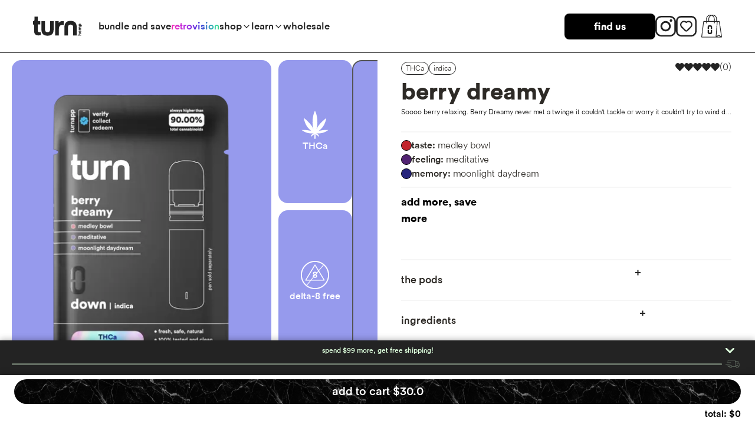

--- FILE ---
content_type: text/html; charset=utf-8
request_url: https://podpak.me/product/berry-dreamy-thca
body_size: 17011
content:
<!DOCTYPE html><html lang="en" style="scroll-behavior:smooth"><head><meta charSet="utf-8"/><meta name="viewport" content="width=device-width, initial-scale=1"/><link rel="stylesheet" href="/_next/static/chunks/4ee4921fb22d94cc.css" data-precedence="next"/><link rel="stylesheet" href="/_next/static/chunks/915bed6695a3d500.css" data-precedence="next"/><link rel="stylesheet" href="/_next/static/chunks/4b88356986bc6f34.css" data-precedence="next"/><link rel="preload" as="script" fetchPriority="low" href="/_next/static/chunks/e24dbf8a29aabd2d.js"/><script src="/_next/static/chunks/2b55a6a18ff39079.js" async=""></script><script src="/_next/static/chunks/c1acae90bc874017.js" async=""></script><script src="/_next/static/chunks/turbopack-13902268e3640466.js" async=""></script><script src="/_next/static/chunks/6f54f955c49e1426.js" async=""></script><script src="/_next/static/chunks/ec3473b61cb9c266.js" async=""></script><script src="/_next/static/chunks/c49788d3535b2d9d.js" async=""></script><script src="/_next/static/chunks/b0b8555d53e013f0.js" async=""></script><script src="/_next/static/chunks/6ddf9cfdce2e3d49.js" async=""></script><script src="/_next/static/chunks/a94c4e6c69ed4891.js" async=""></script><script src="/_next/static/chunks/1e4047f061196678.js" async=""></script><script src="/_next/static/chunks/8075d6af193d0b4e.js" async=""></script><script src="/_next/static/chunks/069a2a593b02ccd4.js" async=""></script><script src="/_next/static/chunks/b0c123f00062040a.js" async=""></script><script src="/_next/static/chunks/704cfb37a2cd75b8.js" async=""></script><script src="/_next/static/chunks/09b70d713b61d88e.js" async=""></script><script src="/_next/static/chunks/63ced430a34ddd13.js" async=""></script><script src="/_next/static/chunks/11774f9a64a2065e.js" async=""></script><link rel="preload" href="https://use.typekit.net/lnx7jrt.css" as="style"/><link rel="preload" href="https://backend.alia-cloudflare.com/public/embed.js?shop=team-1383.myshopify.com" as="script"/><link rel="preload" href="https://www.googletagmanager.com/gtag/js?id=G-5M9YBSMXG6" as="script"/><link rel="preload" href="https://analytics.ahrefs.com/analytics.js" as="script"/><link rel="preload" href="https://sendlane.com/scripts/pusher.js" as="script"/><link rel="preload" href="https://form-assets.mailchimp.com/snippet/account/220953330" as="script"/><link rel="preload" href="https://app.amped.io/snippet/account_4b8cquu" as="script"/><link rel="preload" href="https://config.gorgias.chat/bundle-loader/01HRWYPM0H8ZNWADDGYWHHJYT2" as="script"/><meta name="next-size-adjust" content=""/><meta name="google-site-verification" content="1iutMKCxfYLjAHfNqNpYWWlVvjqMNKf2Hgp0K1auMeA"/><link rel="preconnect dns-prefetch" href="https://api.config-security.com/" crossorigin=""/><link rel="preconnect dns-prefetch" href="https://conf.config-security.com/" crossorigin=""/><link rel="icon" type="image/x-icon" href="./favicon.ico"/><title>// turn hemp podpak store //</title><meta name="description" content="turn hemp store - podpak"/><link rel="icon" href="/favicon.png"/><link rel="stylesheet" href="https://use.typekit.net/lnx7jrt.css"/><noscript><img height="1" width="1" style="display:none" src="https://www.facebook.com/tr?id=564760495719270&amp;ev=PageView&amp;noscript=1"/></noscript><script>(self.__next_s=self.__next_s||[]).push([0,{"children":"(function(w,d,s,l,i){w[l]=w[l]||[];w[l].push({'gtm.start':new Date().getTime(),event:'gtm.js'});var f=d.getElementsByTagName(s)[0],j=d.createElement(s),dl=l!='dataLayer'?'&l='+l:'';j.async=true;j.src='https://load.gtm.podpak.me/yptvysra.js?st='+i+dl+'';f.parentNode.insertBefore(j,f);})(window,document,'script','dataLayer','M4ZCX7D');","id":"gtm-snippet"}])</script><script src="/_next/static/chunks/a6dad97d9634a72d.js" noModule=""></script></head><body class="inter_5972bc34-module__OU16Qa__className"><div hidden=""><!--$--><!--/$--></div><div aria-live="assertive" aria-atomic="true" class="sr-only" role="status"></div><main><div class="max-w-screen overflow-x-hidden overflow-y-scroll " style="height:100vh"><div id="turnNavBar"><a href="#main-content" class="skip-link">Skip to main content</a><div class="w-full grid lg:hidden grid-flow-col justify-between items-center px-6 pt-3 pb-[15px] relative border-b " style="background-color:white;border-color:#232323"><div class="flex gap-[20px] items-center"><button class="p-0 m-0" aria-label="open nav menu"><svg xmlns="http://www.w3.org/2000/svg" width="24" height="24" viewBox="0 0 24 24" fill="none" stroke="currentColor" stroke-width="2" stroke-linecap="round" stroke-linejoin="round" class="lucide lucide-menu w-6 h-6" aria-hidden="true" style="color:#232323"><path d="M4 12h16"></path><path d="M4 18h16"></path><path d="M4 6h16"></path></svg></button><a aria-label="wishlist" href="/wishlist"><svg xmlns="http://www.w3.org/2000/svg" width="24" height="24" viewBox="0 0 24 24" fill="none" stroke="currentColor" stroke-width="2" stroke-linecap="round" stroke-linejoin="round" class="lucide lucide-heart w-5 h-5" aria-hidden="true" style="color:#232323"><path d="M19 14c1.49-1.46 3-3.21 3-5.5A5.5 5.5 0 0 0 16.5 3c-1.76 0-3 .5-4.5 2-1.5-1.5-2.74-2-4.5-2A5.5 5.5 0 0 0 2 8.5c0 2.3 1.5 4.05 3 5.5l7 7Z"></path></svg></a></div><a href="/" aria-label="go to home page"><img alt="turn logo" loading="lazy" width="60" height="25" decoding="async" data-nimg="1" style="color:transparent" src="/_next/static/media/hempLogo.61d69610.svg"/></a><div class="flex gap-[20px]"><div class="w-[18px] h-[18px]"></div><div><div class="relative  cursor-pointer" aria-label="open shopping cart"><img alt="shopping cart icon" loading="lazy" width="35" height="35" decoding="async" data-nimg="1" style="color:transparent" src="/_next/static/media/shopping-cart-icon.0f9eb505.svg"/></div><div><div class="bg-white w-full max-w-md h-[-webkit-fill-available] max-h-screen fixed top-0 right-0 z-[115] transition-transform translate-x-full"><div class="flex flex-row justify-between items-center border-b-2 border-b-cool-grey px-6 py-5"><h5>cart</h5><button class="m-0 p-0"><img alt="close icon" loading="lazy" width="20" height="20" decoding="async" data-nimg="1" style="color:transparent" src="/_next/static/media/close-icon.5f9fcc58.svg"/></button></div></div><div class="h-screen w-screen fixed top-0 left-0 z-[110] bg-black bg-opacity-40 hidden"></div></div></div></div></div><div class="w-full hidden lg:grid grid-flow-col justify-between items-center px-14  relative border-b " style="background-color:white;border-color:#232323"><div class="grid grid-flow-col items-center"><div class="logo mr-7 py-4"><a href="/" aria-label="go to home page"><img alt="turn logo" loading="lazy" width="83" height="35" decoding="async" data-nimg="1" style="color:transparent" src="/_next/static/media/hempLogo.61d69610.svg"/></a></div><ul class="flex flex-row md:gap-2 lg:gap-4 xl:gap-10"><li><a aria-label="bundle and save" class="!font-normal !py-8 flex justify-center items-center text-turn-black" href="/bundle-and-save">bundle and save</a></li><li><a aria-label="&lt;span class=&#x27;retrovison-nav-text&#x27; &gt;retrovision&lt;/span&gt;" class="!font-normal !py-8 flex justify-center items-center text-turn-black" href="/retrovision"><span class='retrovison-nav-text' >retrovision</span></a></li><li><div class="relative group"><a aria-label="shop" class="flex items-center gap-2 !font-normal py-8 group text-turn-black" href="/collections/all#start">shop<!-- --> <svg xmlns="http://www.w3.org/2000/svg" width="24" height="24" viewBox="0 0 24 24" fill="none" stroke="currentColor" stroke-width="2" stroke-linecap="round" stroke-linejoin="round" class="lucide lucide-chevron-down w-4 h-4 group-hover:rotate-180 easytransition text-turn-black" aria-hidden="true"><path d="m6 9 6 6 6-6"></path></svg></a><div class="w-full min-w-[120px] z-[150] absolute bottom-7 translate-y-full  -translate-x-6 bg-off-white flex flex-col  group-hover:border-[1px] border-turn-black  h-0 group-hover:h-fit overflow-hidden  "><a aria-label="devices" href="/collections/devices#start" class="!font-normal px-3 py-2 border-b-[1px]  border-turn-black " style="border-bottom-width:1px">devices</a><a aria-label="pods" href="/collections/pods#start" class="!font-normal px-3 py-2 border-b-[1px]  border-turn-black " style="border-bottom-width:1px">pods</a><a aria-label="all-in-one" href="/collections/dispos" class="!font-normal px-3 py-2 border-b-[1px]  border-turn-black " style="border-bottom-width:1px">all-in-one</a><a aria-label="flower" href="/collections/flower" class="!font-normal px-3 py-2 border-b-[1px]  border-turn-black " style="border-bottom-width:1px">flower</a><a aria-label="accessories" href="/collections/accessories#start" class="!font-normal px-3 py-2 border-b-[1px]  border-turn-black " style="border-bottom-width:1px">accessories</a><a aria-label="all items" href="/collections/all#start" class="!font-normal px-3 py-2 border-b-[1px]  border-turn-black " style="border-bottom-width:0">all items</a></div></div></li><li><div class="relative group"><a aria-label="learn" class="flex items-center gap-2 !font-normal py-8 group text-turn-black" href="/faq">learn<!-- --> <svg xmlns="http://www.w3.org/2000/svg" width="24" height="24" viewBox="0 0 24 24" fill="none" stroke="currentColor" stroke-width="2" stroke-linecap="round" stroke-linejoin="round" class="lucide lucide-chevron-down w-4 h-4 group-hover:rotate-180 easytransition text-turn-black" aria-hidden="true"><path d="m6 9 6 6 6-6"></path></svg></a><div class="w-full min-w-[120px] z-[150] absolute bottom-7 translate-y-full  -translate-x-6 bg-off-white flex flex-col  group-hover:border-[1px] border-turn-black  h-0 group-hover:h-fit overflow-hidden  "><a aria-label="pod&lt;b&gt;pak&lt;/b&gt;" href="/podpak" class="!font-normal px-3 py-2 border-b-[1px]  border-turn-black " style="border-bottom-width:1px">pod<b>pak</b></a><a aria-label="flower" href="/flower" class="!font-normal px-3 py-2 border-b-[1px]  border-turn-black " style="border-bottom-width:1px">flower</a><a aria-label="lab results" href="/lab?device=all&amp;oil=all" class="!font-normal px-3 py-2 border-b-[1px]  border-turn-black " style="border-bottom-width:1px">lab results</a><a aria-label="faq" href="/faq" class="!font-normal px-3 py-2 border-b-[1px]  border-turn-black " style="border-bottom-width:1px">faq</a><a aria-label="track your order" href="/tracking" class="!font-normal px-3 py-2 border-b-[1px]  border-turn-black " style="border-bottom-width:0">track your order</a></div></div></li><li><a aria-label="wholesale" class="!font-normal !py-8 flex justify-center items-center text-turn-black" href="/wholesale">wholesale</a></li></ul></div><div class="justify-self-end flex-row gap-6 items-center flex"><a href="/stores" aria-label="find us"><button class="text-lg btn-dark">find us</button></a><a aria-label="instagram" href="https://www.instagram.com/turnhemp/"><img alt="instagram" loading="lazy" width="35" height="35" decoding="async" data-nimg="1" class="hidden xl:block" style="color:transparent" src="/_next/static/media/insta.81f3656c.svg"/></a><a aria-label="wishlist" href="/wishlist"><img alt="wishlist" loading="lazy" width="35" height="35" decoding="async" data-nimg="1" class="hidden md:block" style="color:transparent" src="/_next/static/media/heart-icon.f50c6541.svg"/></a><div class="ml-2"></div><div><div class="relative  cursor-pointer" aria-label="open shopping cart"><img alt="shopping cart icon" loading="lazy" width="35" height="35" decoding="async" data-nimg="1" style="color:transparent" src="/_next/static/media/shopping-cart-icon.0f9eb505.svg"/></div><div><div class="bg-white w-full max-w-md h-[-webkit-fill-available] max-h-screen fixed top-0 right-0 z-[115] transition-transform translate-x-full"><div class="flex flex-row justify-between items-center border-b-2 border-b-cool-grey px-6 py-5"><h5>cart</h5><button class="m-0 p-0"><img alt="close icon" loading="lazy" width="20" height="20" decoding="async" data-nimg="1" style="color:transparent" src="/_next/static/media/close-icon.5f9fcc58.svg"/></button></div></div><div class="h-screen w-screen fixed top-0 left-0 z-[110] bg-black bg-opacity-40 hidden"></div></div></div></div></div><div><div class="bg-white w-4/5 max-w-sm h-screen fixed top-0 left-0 z-[150] transition-transform overflow-y-scroll pb-10 -translate-x-full"><div class="flex flex-row justify-between items-center border-b-2 border-b-cool-grey px-6 py-5 "><img alt="turn logo" loading="lazy" width="60" height="25" decoding="async" data-nimg="1" style="color:transparent" src="/_next/static/media/Logo.b96f267e.svg"/><button class="m-0 p-0" aria-label="close menu"><img alt="close icon" loading="lazy" width="20" height="20" decoding="async" data-nimg="1" style="color:transparent" src="/_next/static/media/close-icon.5f9fcc58.svg"/></button></div><ul class="flex flex-col mt-6 gap-4"><li><a aria-label="link to bundle and save" href="/bundle-and-save"><h5 class="pl-6 py-3 hover:bg-turn-black hover:text-white font-normal">bundle and save</h5></a></li><li><a aria-label="link to &lt;span class=&#x27;retrovison-nav-text&#x27; &gt;retrovision&lt;/span&gt;" href="/retrovision"><h5 class="pl-6 py-3 hover:bg-turn-black hover:text-white font-normal"><span class='retrovison-nav-text' >retrovision</span></h5></a></li><li><div class="w-full py-3 px-6 pb-4" style="background-color:#FFFFFF"><div class="flex justify-between items-center h-fit"><h5 class="  hover:bg-turn-black hover:text-white font-normal">shop</h5><img alt="arrow" loading="lazy" width="20" height="12" decoding="async" data-nimg="1" class="easytransition" style="color:transparent;rotate:0deg" src="/_next/static/media/ArrowBlack.912e4e13.svg"/></div><div class=" flex flex-col  min-h-0 overflow-hidden easytransition" style="height:0;margin-top:0"><a class="font-normal" href="/collections/devices#start"><div class="text-xl mb-[10px]">devices</div></a><a class="font-normal" href="/collections/pods#start"><div class="text-xl mb-[10px]">pods</div></a><a class="font-normal" href="/collections/dispos"><div class="text-xl mb-[10px]">all-in-one</div></a><a class="font-normal" href="/collections/flower"><div class="text-xl mb-[10px]">flower</div></a><a class="font-normal" href="/collections/accessories#start"><div class="text-xl mb-[10px]">accessories</div></a><a class="font-normal" href="/collections/all#start"><div class="text-xl mb-[10px]">all items</div></a></div><div></div></div></li><li><div class="w-full py-3 px-6 pb-4" style="background-color:#FFFFFF"><div class="flex justify-between items-center h-fit"><h5 class="  hover:bg-turn-black hover:text-white font-normal">learn</h5><img alt="arrow" loading="lazy" width="20" height="12" decoding="async" data-nimg="1" class="easytransition" style="color:transparent;rotate:0deg" src="/_next/static/media/ArrowBlack.912e4e13.svg"/></div><div class=" flex flex-col  min-h-0 overflow-hidden easytransition" style="height:0;margin-top:0"><a class="font-normal" href="/podpak"><div class="text-xl mb-[10px]">pod<b>pak</b></div></a><a class="font-normal" href="/flower"><div class="text-xl mb-[10px]">flower</div></a><a class="font-normal" href="/lab?device=all&amp;oil=all"><div class="text-xl mb-[10px]">lab results</div></a><a class="font-normal" href="/faq"><div class="text-xl mb-[10px]">faq</div></a><a class="font-normal" href="/tracking"><div class="text-xl mb-[10px]">track your order</div></a></div><div></div></div></li><li><a aria-label="link to wholesale" href="/wholesale"><h5 class="pl-6 py-3 hover:bg-turn-black hover:text-white font-normal">wholesale</h5></a></li><li><a href="/stores" aria-label="link to find us"><h5 class="pl-6 py-3 bg-turn-black text-white font-normal">find us</h5></a></li></ul><div class="mt-6 flex flex-row w-full justify-center gap-12"><a href="https://www.tiktok.com/@turn.me" aria-label="link to tiktok" target="_blank"><img alt="instgram" loading="lazy" width="35" height="35" decoding="async" data-nimg="1" style="color:transparent" src="/_next/static/media/tiktok.21730e25.svg"/></a><a href="https://www.instagram.com/turnhemp/" target="_blank" aria-label="link to instagram"><img alt="instgram" loading="lazy" width="35" height="35" decoding="async" data-nimg="1" style="color:transparent" src="/_next/static/media/insta.81f3656c.svg"/></a><a aria-label="link to wishlist" href="/wishlist"><img alt="wishlist icon" loading="lazy" width="35" height="35" decoding="async" data-nimg="1" class="" style="color:transparent" src="/_next/static/media/heart-icon.f50c6541.svg"/></a></div></div><div class="h-screen w-screen fixed top-0 left-0 z-[140] bg-black bg-opacity-40 hidden"></div></div></div><div class="fixed bottom-0 left-0 w-full z-[150]" style="height:fit-content"><div class="bg-turn-black px-5 py-[9px]" style="box-shadow:0px -2px 10px 0px rgba(0, 0, 0, 0.25)"><div class="flex  justify-center  relative w-full mb-[5px]"><p class="text-[#DEFFDD] text-xs">spend $99 more, get free shipping!</p><button class="absolute right-[15px] p-0 top-1/2 -translate-y-1/2"><img alt="arrow" loading="lazy" width="15" height="9" decoding="async" data-nimg="1" style="color:transparent;display:block" src="/_next/static/media/Arrow.bf863329.svg"/></button></div><div class="flex w-full items-center justify-center h-[20px]"><div style="height:3px;width:100%;background-color:rgba(222,255,221,0.35);border-radius:15px;transition:width 0.3s ease-in-out" class="relative text-white"><div class="absolute left-0 top-1/2 -translate-y-1/2" style="background-color:rgba(222,255,221,1);border-radius:15px;height:3px;transition:width 0.3s ease-in-out;width:0%"></div></div><div class="px-[6px]"><img alt="gift icon" loading="lazy" width="25" height="25" decoding="async" data-nimg="1" class="" style="color:transparent" src="/_next/static/media/shipping-inactive.456fad7f.svg"/></div></div></div><div class="w-full px-6 py-[5px]" style="box-shadow:0px -2px 10px 0px rgba(0, 0, 0, 0.25);background:white"><button class="w-full rounded-full bg-turn-black text-white py-[6px] mt-[2px]" style="background-image:url(/_next/static/media/black-marble-button.14eb7611.png);background-color:black;color:white;border:none">add to cart $30.0</button><div class="flex justify-between items-center w-full mt-[5px]"><p></p><p class="text-base" style="color:black">total: $<!-- -->0</p></div></div></div><div class="flex w-ful mb-14" id="main-content"><div class="hidden lg:block w-1/2 aspect-square h-auto max-h-[600px] pt-3 top-0 left-0 sticky"><div class="w-full h-full max-h-[600px] lg:max-h-[700px]"><div class="overflow-x-scroll  w-full h-fit flex  no-scroll-bar  " style="scroll-behavior:smooth;max-height:full"><div id="eofjeifj" class="w-full  flex flex-row gap-[5px] pl-[20px]  lg:gap-[10px] max-h-[550px] lg:max-h-[6500px]  "><div class=" w-[5px]"></div><div class="grid gap-2 sm:gap-2 lg:gap-3 h-full flex-shrink-0" style="max-width:93%;grid-template-columns:1fr 125px;grid-template-rows:1fr 1fr 1fr"><div class="row-span-full"><img alt="product image" loading="lazy" width="700" height="1000" decoding="async" data-nimg="1" class="h-full w-full aspect-square object-cover rounded-2xl " style="color:transparent;background-color:#969AED" srcSet="/_next/image?url=https%3A%2F%2Fcdn.shopify.com%2Fs%2Ffiles%2F1%2F0638%2F2760%2F7786%2Ffiles%2Fberrydreamy_THCabotanicablendspod_03.png%3Fv%3D1743630891&amp;w=750&amp;q=75 1x, /_next/image?url=https%3A%2F%2Fcdn.shopify.com%2Fs%2Ffiles%2F1%2F0638%2F2760%2F7786%2Ffiles%2Fberrydreamy_THCabotanicablendspod_03.png%3Fv%3D1743630891&amp;w=1920&amp;q=75 2x" src="/_next/image?url=https%3A%2F%2Fcdn.shopify.com%2Fs%2Ffiles%2F1%2F0638%2F2760%2F7786%2Ffiles%2Fberrydreamy_THCabotanicablendspod_03.png%3Fv%3D1743630891&amp;w=1920&amp;q=75"/></div><div class="rounded-xl sm:rounded-xl lg:rounded-2xl p-2 sm:p-2 lg:p-6 flex flex-col items-center justify-center gap-y-1 sm:gap-y-1 lg:gap-y-2" style="background-color:#969AED"><img alt="THCa" loading="lazy" width="47" height="50" decoding="async" data-nimg="1" class="w-10 h-10 sm:w-12 sm:h-12 lg:w-18 lg:h-18 " style="color:transparent" src="/_next/static/media/thca.591f63b2.svg"/><span class="text-white text-sm sm:text-sm lg:text-base font-medium text-center leading-tight">THCa</span></div><div class="rounded-xl sm:rounded-xl lg:rounded-2xl p-2 sm:p-2 lg:p-2 flex flex-col items-center justify-center gap-y-1 sm:gap-y-1 lg:gap-y-2" style="background-color:#969AED"><img alt="Delta-8 Free" loading="lazy" width="50" height="50" decoding="async" data-nimg="1" class="w-10 h-10 sm:w-12 sm:h-12 lg:w-18 lg:h-18" style="color:transparent" src="/_next/static/media/delta-8-free.5fe3d37f.svg"/><span class="text-white text-sm  lg:text-base font-medium text-center leading-tight">delta-8 free</span></div><div class="rounded-xl sm:rounded-xl lg:rounded-2xl p-2 sm:p-2 lg:p-2 flex flex-col items-center justify-center gap-y-1 sm:gap-y-1 lg:gap-y-2" style="background-color:#969AED"><img alt="Vegan" loading="lazy" width="42" height="38" decoding="async" data-nimg="1" class="w-10 h-10 sm:w-12 sm:h-12 lg:w-18 lg:h-18" style="color:transparent" src="/_next/static/media/vegan.6859dc02.svg"/><span class="text-white text-sm lg:text-base font-medium text-center leading-tight">vegan non-GMO</span></div></div><img alt="product image" loading="lazy" width="700" height="1000" decoding="async" data-nimg="1" class="h-full w-auto aspect-square object-cover rounded-2xl border-2 border-[#555555]" style="color:transparent;max-width:93%;background-color:#969AED" srcSet="/_next/image?url=https%3A%2F%2Fcdn.shopify.com%2Fs%2Ffiles%2F1%2F0638%2F2760%2F7786%2Ffiles%2Fberrydreamy_THCabotanicablendspod_06.png%3Fv%3D1743630891&amp;w=750&amp;q=75 1x, /_next/image?url=https%3A%2F%2Fcdn.shopify.com%2Fs%2Ffiles%2F1%2F0638%2F2760%2F7786%2Ffiles%2Fberrydreamy_THCabotanicablendspod_06.png%3Fv%3D1743630891&amp;w=1920&amp;q=75 2x" src="/_next/image?url=https%3A%2F%2Fcdn.shopify.com%2Fs%2Ffiles%2F1%2F0638%2F2760%2F7786%2Ffiles%2Fberrydreamy_THCabotanicablendspod_06.png%3Fv%3D1743630891&amp;w=1920&amp;q=75"/><img alt="product image" loading="lazy" width="700" height="1000" decoding="async" data-nimg="1" class="h-full w-auto aspect-square object-cover rounded-2xl border-2 border-[#555555]" style="color:transparent;max-width:93%;background-color:#969AED" srcSet="/_next/image?url=https%3A%2F%2Fcdn.shopify.com%2Fs%2Ffiles%2F1%2F0638%2F2760%2F7786%2Ffiles%2Fberrydreamy_THCabotanicablendspod_01.png%3Fv%3D1743630891&amp;w=750&amp;q=75 1x, /_next/image?url=https%3A%2F%2Fcdn.shopify.com%2Fs%2Ffiles%2F1%2F0638%2F2760%2F7786%2Ffiles%2Fberrydreamy_THCabotanicablendspod_01.png%3Fv%3D1743630891&amp;w=1920&amp;q=75 2x" src="/_next/image?url=https%3A%2F%2Fcdn.shopify.com%2Fs%2Ffiles%2F1%2F0638%2F2760%2F7786%2Ffiles%2Fberrydreamy_THCabotanicablendspod_01.png%3Fv%3D1743630891&amp;w=1920&amp;q=75"/><div class="h-full w-[5px]"></div></div></div><div class="  flex flex-row gap-2 p-2 items-center w-full justify-around mt-4"><img alt="arrow left" loading="lazy" width="6" height="10" decoding="async" data-nimg="1" style="color:transparent" src="/_next/static/media/arrow1.08424e72.svg"/><div class="h-[12px] w-[12px] flex items-center justify-center"><div class="flex  items-center justify-center"><div class="circle" style="display:flex;justify-content:center;align-items:center;background-color:transparent;cursor:pointer"></div></div></div><div class="h-[12px] w-[12px] flex items-center justify-center"><div class="flex  items-center justify-center"><div class="circle" style="display:flex;justify-content:center;align-items:center;background-color:black;cursor:pointer"></div></div></div><div class="h-[12px] w-[12px] flex items-center justify-center"><div class="flex  items-center justify-center"><div class="circle" style="display:flex;justify-content:center;align-items:center;background-color:black;cursor:pointer"></div></div></div><img alt="arrow left" loading="lazy" width="6" height="10" decoding="async" data-nimg="1" style="color:transparent" src="/_next/static/media/arrow2.3376f866.svg"/></div></div></div><div class="flex flex-col w-full lg:w-1/2 mt-[15px] "><div class="flex flex-col justify-center pl-0 lg:pl-10 !px-3 md:!px-14 lg:!px-10 xl:px-14"><div class=" w-full flex justify-between items-center"><div class="flex justify-start gap-1 items-center w-fit overflow-x-scroll no-scrollbar  "><div class="flex gap-[5px] "><div class="text-xs font-light px-[7px] rounded-full border border-turn-black w-fit h-fit leading-5">THCa</div><div class="text-xs font-light px-[7px] rounded-full border border-turn-black w-fit h-fit leading-5">indica</div></div></div><a href=""><div class="flex mb-1 items-center gap-1"><div class="flex gap-[3px]"><img alt="star" loading="lazy" width="15" height="14" decoding="async" data-nimg="1" style="color:transparent" src="/_next/static/media/heart.c6b5afed.svg"/><img alt="star" loading="lazy" width="15" height="14" decoding="async" data-nimg="1" style="color:transparent" src="/_next/static/media/heart.c6b5afed.svg"/><img alt="star" loading="lazy" width="15" height="14" decoding="async" data-nimg="1" style="color:transparent" src="/_next/static/media/heart.c6b5afed.svg"/><img alt="star" loading="lazy" width="15" height="14" decoding="async" data-nimg="1" style="color:transparent" src="/_next/static/media/heart.c6b5afed.svg"/><img alt="star" loading="lazy" width="15" height="14" decoding="async" data-nimg="1" style="color:transparent" src="/_next/static/media/heart.c6b5afed.svg"/></div><p class="text-sm md:text-base !font-light !leading-none text-turn-black">(<!-- -->0<!-- -->)</p></div></a></div><h1 class=" text-[32px] md:text-[40px] leading-tight mt-[5px] ">berry dreamy </h1><p class="text-xs font-light  text-black cursor-pointer truncate easytransition ">Soooo berry relaxing. Berry Dreamy never met a twinge it couldn&#x27;t tackle or worry it couldn&#x27;t try to wind down. Perfect for turning household chores into a meditative experience, this slow creeper is fruity, sweet, and a touch tart. THCa: 19.652%. THCp: 15.302%. Δ9-THC: 0.2763%. Total Cannabinoids: 94.776%.</p><div class="mb-[15px]"></div></div><div class="lg:hidden mb-4 max-h-[600px]"><div class="w-full h-full max-h-[600px] lg:max-h-[700px]"><div class="overflow-x-scroll  w-full h-fit flex  no-scroll-bar  " style="scroll-behavior:smooth;max-height:full"><div id="eofjeifj" class="w-full  flex flex-row gap-[5px] pl-[20px]  lg:gap-[10px] max-h-[550px] lg:max-h-[6500px]  "><div class=" w-[5px]"></div><div class="grid gap-2 sm:gap-2 lg:gap-3 h-full flex-shrink-0" style="max-width:93%;grid-template-columns:1fr 125px;grid-template-rows:1fr 1fr 1fr"><div class="row-span-full"><img alt="product image" loading="lazy" width="700" height="1000" decoding="async" data-nimg="1" class="h-full w-full aspect-square object-cover rounded-2xl " style="color:transparent;background-color:#969AED" srcSet="/_next/image?url=https%3A%2F%2Fcdn.shopify.com%2Fs%2Ffiles%2F1%2F0638%2F2760%2F7786%2Ffiles%2Fberrydreamy_THCabotanicablendspod_03.png%3Fv%3D1743630891&amp;w=750&amp;q=75 1x, /_next/image?url=https%3A%2F%2Fcdn.shopify.com%2Fs%2Ffiles%2F1%2F0638%2F2760%2F7786%2Ffiles%2Fberrydreamy_THCabotanicablendspod_03.png%3Fv%3D1743630891&amp;w=1920&amp;q=75 2x" src="/_next/image?url=https%3A%2F%2Fcdn.shopify.com%2Fs%2Ffiles%2F1%2F0638%2F2760%2F7786%2Ffiles%2Fberrydreamy_THCabotanicablendspod_03.png%3Fv%3D1743630891&amp;w=1920&amp;q=75"/></div><div class="rounded-xl sm:rounded-xl lg:rounded-2xl p-2 sm:p-2 lg:p-6 flex flex-col items-center justify-center gap-y-1 sm:gap-y-1 lg:gap-y-2" style="background-color:#969AED"><img alt="THCa" loading="lazy" width="47" height="50" decoding="async" data-nimg="1" class="w-10 h-10 sm:w-12 sm:h-12 lg:w-18 lg:h-18 " style="color:transparent" src="/_next/static/media/thca.591f63b2.svg"/><span class="text-white text-sm sm:text-sm lg:text-base font-medium text-center leading-tight">THCa</span></div><div class="rounded-xl sm:rounded-xl lg:rounded-2xl p-2 sm:p-2 lg:p-2 flex flex-col items-center justify-center gap-y-1 sm:gap-y-1 lg:gap-y-2" style="background-color:#969AED"><img alt="Delta-8 Free" loading="lazy" width="50" height="50" decoding="async" data-nimg="1" class="w-10 h-10 sm:w-12 sm:h-12 lg:w-18 lg:h-18" style="color:transparent" src="/_next/static/media/delta-8-free.5fe3d37f.svg"/><span class="text-white text-sm  lg:text-base font-medium text-center leading-tight">delta-8 free</span></div><div class="rounded-xl sm:rounded-xl lg:rounded-2xl p-2 sm:p-2 lg:p-2 flex flex-col items-center justify-center gap-y-1 sm:gap-y-1 lg:gap-y-2" style="background-color:#969AED"><img alt="Vegan" loading="lazy" width="42" height="38" decoding="async" data-nimg="1" class="w-10 h-10 sm:w-12 sm:h-12 lg:w-18 lg:h-18" style="color:transparent" src="/_next/static/media/vegan.6859dc02.svg"/><span class="text-white text-sm lg:text-base font-medium text-center leading-tight">vegan non-GMO</span></div></div><img alt="product image" loading="lazy" width="700" height="1000" decoding="async" data-nimg="1" class="h-full w-auto aspect-square object-cover rounded-2xl border-2 border-[#555555]" style="color:transparent;max-width:93%;background-color:#969AED" srcSet="/_next/image?url=https%3A%2F%2Fcdn.shopify.com%2Fs%2Ffiles%2F1%2F0638%2F2760%2F7786%2Ffiles%2Fberrydreamy_THCabotanicablendspod_06.png%3Fv%3D1743630891&amp;w=750&amp;q=75 1x, /_next/image?url=https%3A%2F%2Fcdn.shopify.com%2Fs%2Ffiles%2F1%2F0638%2F2760%2F7786%2Ffiles%2Fberrydreamy_THCabotanicablendspod_06.png%3Fv%3D1743630891&amp;w=1920&amp;q=75 2x" src="/_next/image?url=https%3A%2F%2Fcdn.shopify.com%2Fs%2Ffiles%2F1%2F0638%2F2760%2F7786%2Ffiles%2Fberrydreamy_THCabotanicablendspod_06.png%3Fv%3D1743630891&amp;w=1920&amp;q=75"/><img alt="product image" loading="lazy" width="700" height="1000" decoding="async" data-nimg="1" class="h-full w-auto aspect-square object-cover rounded-2xl border-2 border-[#555555]" style="color:transparent;max-width:93%;background-color:#969AED" srcSet="/_next/image?url=https%3A%2F%2Fcdn.shopify.com%2Fs%2Ffiles%2F1%2F0638%2F2760%2F7786%2Ffiles%2Fberrydreamy_THCabotanicablendspod_01.png%3Fv%3D1743630891&amp;w=750&amp;q=75 1x, /_next/image?url=https%3A%2F%2Fcdn.shopify.com%2Fs%2Ffiles%2F1%2F0638%2F2760%2F7786%2Ffiles%2Fberrydreamy_THCabotanicablendspod_01.png%3Fv%3D1743630891&amp;w=1920&amp;q=75 2x" src="/_next/image?url=https%3A%2F%2Fcdn.shopify.com%2Fs%2Ffiles%2F1%2F0638%2F2760%2F7786%2Ffiles%2Fberrydreamy_THCabotanicablendspod_01.png%3Fv%3D1743630891&amp;w=1920&amp;q=75"/><div class="h-full w-[5px]"></div></div></div><div class="  flex flex-row gap-2 p-2 items-center w-full justify-around mt-4"><img alt="arrow left" loading="lazy" width="6" height="10" decoding="async" data-nimg="1" style="color:transparent" src="/_next/static/media/arrow1.08424e72.svg"/><div class="h-[12px] w-[12px] flex items-center justify-center"><div class="flex  items-center justify-center"><div class="circle" style="display:flex;justify-content:center;align-items:center;background-color:transparent;cursor:pointer"></div></div></div><div class="h-[12px] w-[12px] flex items-center justify-center"><div class="flex  items-center justify-center"><div class="circle" style="display:flex;justify-content:center;align-items:center;background-color:black;cursor:pointer"></div></div></div><div class="h-[12px] w-[12px] flex items-center justify-center"><div class="flex  items-center justify-center"><div class="circle" style="display:flex;justify-content:center;align-items:center;background-color:black;cursor:pointer"></div></div></div><img alt="arrow left" loading="lazy" width="6" height="10" decoding="async" data-nimg="1" style="color:transparent" src="/_next/static/media/arrow2.3376f866.svg"/></div></div></div><div class="flex flex-col justify-center pl-0 lg:pl-10 !px-3 md:!px-14 lg:!px-10 xl:px-14"><div class=" w-full  "><hr class="border-t-2 border-off-white mb-[10px] mt-[10px]"/><div class="flex flex-col gap-[10px] mb-[10px]"><div class=" flex gap-[10px] items-center"><div class="w-[18px] h-[18px] rounded-full border-[1px] border-black" style="background-color:#C2262D"></div><p class="text-base !font-light "><b>taste<!-- -->:</b> <!-- -->medley bowl</p></div><div class=" flex gap-[10px] items-center"><div class="w-[18px] h-[18px] rounded-full border-[1px] border-black" style="background-color:#512372"></div><p class="text-base !font-light "><b>feeling<!-- -->:</b> <!-- -->meditative</p></div><div class=" flex gap-[10px] items-center"><div class="w-[18px] h-[18px] rounded-full border-[1px] border-black" style="background-color:#26247C"></div><p class="text-base !font-light "><b>memory<!-- -->:</b> <!-- -->moonlight daydream</p></div></div><hr class="border-t-2 border-off-white mb-[10px]"/><div></div><div><div class="flex justify-between items-center mb-[10px]"><p class=" text-lg font-bold " style="color:black">add more, save more</p><div class="w-full flex justify-center"><div class="flex gap-5"></div></div></div><div class="w-full flex items-center justify-center"><div class="pod-selector-container no-scroll-bar" style="scroll-behavior:smooth"></div></div></div><hr class="border-t-2 border-off-white my-[15px]"/><div class="w-full relative my-5"><div class="flex justify-between cursor-pointer bg-white z-10"><p class="body1">the pods</p><p class="body1 mr-5 flex justify-center items-center"><div class="relative"><div class="w-[9px] h-[2px] bg-turn-black"></div><div class="absolute top-0  w-[9px] h-[2px] bg-turn-black easytransition" style="transform:rotate(90deg)"></div></div></p></div><div class="overflow-hidden easytransition" style="height:0px"><div class="h-fit"><div><p class="body2 mt-3">Crafted with maximum care and intention. We fill turn<b>pods</b> with ultra-pure, high-quality, independently tested cannabis or hemp oils. No additives, no vitamin E acetate, no crap. Just sun-grown, California-cultivated goodness with naturally derived terpenes (or nothing else at all!).</p><ul class="mt-3"><li class="bigDisc">Zero prep — just pop in your pod and inhale</li><li class="bigDisc">Heat ID recognizes the pod and oil type and adjusts temperatures accordingly</li><li class="bigDisc">No buttons, no guesswork, no user error</li><li class="bigDisc">Perfectly calibrated design for free and easy airflow</li></ul></div></div></div></div><hr class="border-t-2 border-off-white "/><div class="w-full relative my-5"><div class="flex justify-between cursor-pointer bg-white z-10"><p class="body1">ingredients</p><p class="body1 mr-5 flex justify-center items-center"><div class="relative"><div class="w-[9px] h-[2px] bg-turn-black"></div><div class="absolute top-0  w-[9px] h-[2px] bg-turn-black easytransition" style="transform:rotate(90deg)"></div></div></p></div><div class="overflow-hidden easytransition" style="height:0px"><div class="h-fit"><p class=" mt-3">THCa, THCa blend, naturally derived botanical terpenes<br/><span class="text-sm  font-light">***note: this product, and all turn hemp products contain less than 0.3% hemp-derived Delta 9 THC in compliance with the 2018 Farm Bill.
</span></p></div></div></div><hr class="border-t-2 border-off-white "/><div class="w-full relative my-5"><div class="flex justify-between cursor-pointer bg-white z-10"><p class="body1">shipping</p><p class="body1 mr-5 flex justify-center items-center"><div class="relative"><div class="w-[9px] h-[2px] bg-turn-black"></div><div class="absolute top-0  w-[9px] h-[2px] bg-turn-black easytransition" style="transform:rotate(90deg)"></div></div></p></div><div class="overflow-hidden easytransition" style="height:0px"><div class="h-fit"><p class=" mt-3 body2 font-light">please note: this product is not available for shipment to the following states: Arkansas, Hawaii, Idaho, Kansas, Louisiana, Oklahoma, Oregon, Rhode Island, Utah, Vermont
</p></div></div></div><hr class="border-top-2 border-off-white my-6"/><div class="w-full relative my-5"><div class="flex justify-between cursor-pointer bg-white z-10"><p class="body1">how to use</p><p class="body1 mr-5 flex justify-center items-center"><div class="relative"><div class="w-[9px] h-[2px] bg-turn-black"></div><div class="absolute top-0  w-[9px] h-[2px] bg-turn-black easytransition" style="transform:rotate(90deg)"></div></div></p></div><div class="overflow-hidden easytransition" style="height:0px"><div class="h-fit"><p class="body2 pt-[10px]">remove cap, insert into podpen, inhale for 3 seconds<!-- --> </p><p class="py-[10px] body1">charging Instructions:</p><p class="body2">1) insert pod into podpen</p><p class="body2">2) insert podpen into podpak </p><p class="body2">3) when LED dot turns green podpen is fully charged</p></div></div></div><hr class="border-t-2 border-off-white "/></div></div></div></div><div class="w-full flex justify-center flex-col items-center mt-14"><h4 class="mb-14">you might also like</h4><div class="max-w-full overflow-x-scroll cute-scroll-bar " style="scroll-snap-type:x mandatory;scroll-behavior:smooth"><div class="grid grid-flow-col px-2 py-2 " style="grid-template-columns:repeat(10, min(500px, 75vw))"><div class="border-cool-grey hover:border-black hover:z-20 border-2 card " style="scroll-snap-align:center"><a class="h-full flex flex-col justify-between" href="/product/dragon-fruit-acai-thca"><div class="relative" style="opacity:1"><div class="absolute bottom-[10px] py-1 w-full flex gap-[3px] md:gap-1 lex-nowrap overflow-x-scroll items-center justify-center whitespace-nowrap no-scroll-bar z-50"></div><div class="flex flex-col gap-2 absolute top-[10px] left-[10px] " style="width:calc(100% - 10px)"><div class="flex gap-1 flex-nowrap overflow-x-scroll whitespace-nowrap no-scroll-bar"></div></div><img alt="dragon fruit acai // thca" loading="lazy" width="430" height="430" decoding="async" data-nimg="1" class="w-full aspect-square object-cover mb-6 productImage bg-white" style="color:transparent;object-position:0% 0%" srcSet="/_next/image?url=https%3A%2F%2Fcdn.shopify.com%2Fs%2Ffiles%2F1%2F0638%2F2760%2F7786%2Ffiles%2Fdragonfruitacai_THCabotanicablendspod_03.png%3Fv%3D1743625652&amp;w=640&amp;q=75 1x, /_next/image?url=https%3A%2F%2Fcdn.shopify.com%2Fs%2Ffiles%2F1%2F0638%2F2760%2F7786%2Ffiles%2Fdragonfruitacai_THCabotanicablendspod_03.png%3Fv%3D1743625652&amp;w=1080&amp;q=75 2x" src="/_next/image?url=https%3A%2F%2Fcdn.shopify.com%2Fs%2Ffiles%2F1%2F0638%2F2760%2F7786%2Ffiles%2Fdragonfruitacai_THCabotanicablendspod_03.png%3Fv%3D1743625652&amp;w=1080&amp;q=75"/><img alt="dragon fruit acai // thca" loading="lazy" width="700" height="700" decoding="async" data-nimg="1" class="w-full absolute top-0 aspect-square object-cover -z-10" style="color:transparent;object-position:0% 0%" srcSet="/_next/image?url=https%3A%2F%2Fcdn.shopify.com%2Fs%2Ffiles%2F1%2F0638%2F2760%2F7786%2Ffiles%2Fdragonfruitacai_THCabotanicablendspod_06.png%3Fv%3D1743625652&amp;w=750&amp;q=75 1x, /_next/image?url=https%3A%2F%2Fcdn.shopify.com%2Fs%2Ffiles%2F1%2F0638%2F2760%2F7786%2Ffiles%2Fdragonfruitacai_THCabotanicablendspod_06.png%3Fv%3D1743625652&amp;w=1920&amp;q=75 2x" src="/_next/image?url=https%3A%2F%2Fcdn.shopify.com%2Fs%2Ffiles%2F1%2F0638%2F2760%2F7786%2Ffiles%2Fdragonfruitacai_THCabotanicablendspod_06.png%3Fv%3D1743625652&amp;w=1920&amp;q=75"/></div><div class="px-[10px] lg:px-5 pb-4"><div class="border-b-2 pb-1 mb-1 border-b-turn-black text-black"><h5 class="text-base md:text-2xl text-black">dragon fruit acai // thca</h5></div><div class="flex flex-row justify-between"><p class="text-black text-sm md:text-base">$<!-- -->30.00</p><div class="text-sm md:text-base font-light !text-black">pods</div></div></div></a></div><div class="border-cool-grey hover:border-black hover:z-20 border-2 card " style="scroll-snap-align:center"><a class="h-full flex flex-col justify-between" href="/product/blue-razz-lemonade-thca"><div class="relative" style="opacity:1"><div class="absolute bottom-[10px] py-1 w-full flex gap-[3px] md:gap-1 lex-nowrap overflow-x-scroll items-center justify-center whitespace-nowrap no-scroll-bar z-50"></div><div class="flex flex-col gap-2 absolute top-[10px] left-[10px] " style="width:calc(100% - 10px)"><div class="flex gap-1 flex-nowrap overflow-x-scroll whitespace-nowrap no-scroll-bar"></div></div><img alt="blue razz lemonade // thca" loading="lazy" width="430" height="430" decoding="async" data-nimg="1" class="w-full aspect-square object-cover mb-6 productImage bg-white" style="color:transparent;object-position:0% 0%" srcSet="/_next/image?url=https%3A%2F%2Fcdn.shopify.com%2Fs%2Ffiles%2F1%2F0638%2F2760%2F7786%2Ffiles%2Fbluerazzlemonade_THCabotanicablendspod_03.png%3Fv%3D1748972125&amp;w=640&amp;q=75 1x, /_next/image?url=https%3A%2F%2Fcdn.shopify.com%2Fs%2Ffiles%2F1%2F0638%2F2760%2F7786%2Ffiles%2Fbluerazzlemonade_THCabotanicablendspod_03.png%3Fv%3D1748972125&amp;w=1080&amp;q=75 2x" src="/_next/image?url=https%3A%2F%2Fcdn.shopify.com%2Fs%2Ffiles%2F1%2F0638%2F2760%2F7786%2Ffiles%2Fbluerazzlemonade_THCabotanicablendspod_03.png%3Fv%3D1748972125&amp;w=1080&amp;q=75"/><img alt="blue razz lemonade // thca" loading="lazy" width="700" height="700" decoding="async" data-nimg="1" class="w-full absolute top-0 aspect-square object-cover -z-10" style="color:transparent;object-position:0% 0%" srcSet="/_next/image?url=https%3A%2F%2Fcdn.shopify.com%2Fs%2Ffiles%2F1%2F0638%2F2760%2F7786%2Ffiles%2Fbluerazzlemonade_THCabotanicablendspod_06.png%3Fv%3D1748972125&amp;w=750&amp;q=75 1x, /_next/image?url=https%3A%2F%2Fcdn.shopify.com%2Fs%2Ffiles%2F1%2F0638%2F2760%2F7786%2Ffiles%2Fbluerazzlemonade_THCabotanicablendspod_06.png%3Fv%3D1748972125&amp;w=1920&amp;q=75 2x" src="/_next/image?url=https%3A%2F%2Fcdn.shopify.com%2Fs%2Ffiles%2F1%2F0638%2F2760%2F7786%2Ffiles%2Fbluerazzlemonade_THCabotanicablendspod_06.png%3Fv%3D1748972125&amp;w=1920&amp;q=75"/></div><div class="px-[10px] lg:px-5 pb-4"><div class="border-b-2 pb-1 mb-1 border-b-turn-black text-black"><h5 class="text-base md:text-2xl text-black">blue razz lemonade // thca</h5></div><div class="flex flex-row justify-between"><p class="text-black text-sm md:text-base">$<!-- -->30.00</p><div class="text-sm md:text-base font-light !text-black">pods</div></div></div></a></div><div class="border-cool-grey hover:border-black hover:z-20 border-2 card " style="scroll-snap-align:center"><a class="h-full flex flex-col justify-between" href="/product/gone-bananas-thca"><div class="relative" style="opacity:1"><div class="absolute bottom-[10px] py-1 w-full flex gap-[3px] md:gap-1 lex-nowrap overflow-x-scroll items-center justify-center whitespace-nowrap no-scroll-bar z-50"></div><div class="flex flex-col gap-2 absolute top-[10px] left-[10px] " style="width:calc(100% - 10px)"><div class="flex gap-1 flex-nowrap overflow-x-scroll whitespace-nowrap no-scroll-bar"></div></div><img alt="gone bananas // thca" loading="lazy" width="430" height="430" decoding="async" data-nimg="1" class="w-full aspect-square object-cover mb-6 productImage bg-white" style="color:transparent;object-position:0% 0%" srcSet="/_next/image?url=https%3A%2F%2Fcdn.shopify.com%2Fs%2Ffiles%2F1%2F0638%2F2760%2F7786%2Ffiles%2Fgonebananas_THCabotanicablendspod_03.png%3Fv%3D1743631317&amp;w=640&amp;q=75 1x, /_next/image?url=https%3A%2F%2Fcdn.shopify.com%2Fs%2Ffiles%2F1%2F0638%2F2760%2F7786%2Ffiles%2Fgonebananas_THCabotanicablendspod_03.png%3Fv%3D1743631317&amp;w=1080&amp;q=75 2x" src="/_next/image?url=https%3A%2F%2Fcdn.shopify.com%2Fs%2Ffiles%2F1%2F0638%2F2760%2F7786%2Ffiles%2Fgonebananas_THCabotanicablendspod_03.png%3Fv%3D1743631317&amp;w=1080&amp;q=75"/><img alt="gone bananas // thca" loading="lazy" width="700" height="700" decoding="async" data-nimg="1" class="w-full absolute top-0 aspect-square object-cover -z-10" style="color:transparent;object-position:0% 0%" srcSet="/_next/image?url=https%3A%2F%2Fcdn.shopify.com%2Fs%2Ffiles%2F1%2F0638%2F2760%2F7786%2Ffiles%2Fgonebananas_THCabotanicablendspod_06.png%3Fv%3D1743631317&amp;w=750&amp;q=75 1x, /_next/image?url=https%3A%2F%2Fcdn.shopify.com%2Fs%2Ffiles%2F1%2F0638%2F2760%2F7786%2Ffiles%2Fgonebananas_THCabotanicablendspod_06.png%3Fv%3D1743631317&amp;w=1920&amp;q=75 2x" src="/_next/image?url=https%3A%2F%2Fcdn.shopify.com%2Fs%2Ffiles%2F1%2F0638%2F2760%2F7786%2Ffiles%2Fgonebananas_THCabotanicablendspod_06.png%3Fv%3D1743631317&amp;w=1920&amp;q=75"/></div><div class="px-[10px] lg:px-5 pb-4"><div class="border-b-2 pb-1 mb-1 border-b-turn-black text-black"><h5 class="text-base md:text-2xl text-black">gone bananas // thca</h5></div><div class="flex flex-row justify-between"><p class="text-black text-sm md:text-base">$<!-- -->30.00</p><div class="text-sm md:text-base font-light !text-black">pods</div></div></div></a></div><div class="border-cool-grey hover:border-black hover:z-20 border-2 card " style="scroll-snap-align:center"><a class="h-full flex flex-col justify-between" href="/product/neon-nectar-thca"><div class="relative" style="opacity:1"><div class="absolute bottom-[10px] py-1 w-full flex gap-[3px] md:gap-1 lex-nowrap overflow-x-scroll items-center justify-center whitespace-nowrap no-scroll-bar z-50"></div><div class="flex flex-col gap-2 absolute top-[10px] left-[10px] " style="width:calc(100% - 10px)"><div class="flex gap-1 flex-nowrap overflow-x-scroll whitespace-nowrap no-scroll-bar"></div></div><img alt="neon nectar // thca" loading="lazy" width="430" height="430" decoding="async" data-nimg="1" class="w-full aspect-square object-cover mb-6 productImage bg-white" style="color:transparent;object-position:0% 0%" srcSet="/_next/image?url=https%3A%2F%2Fcdn.shopify.com%2Fs%2Ffiles%2F1%2F0638%2F2760%2F7786%2Ffiles%2Fneon_nectar_THCa_botanica_blends_pod_03.png%3Fv%3D1747416645&amp;w=640&amp;q=75 1x, /_next/image?url=https%3A%2F%2Fcdn.shopify.com%2Fs%2Ffiles%2F1%2F0638%2F2760%2F7786%2Ffiles%2Fneon_nectar_THCa_botanica_blends_pod_03.png%3Fv%3D1747416645&amp;w=1080&amp;q=75 2x" src="/_next/image?url=https%3A%2F%2Fcdn.shopify.com%2Fs%2Ffiles%2F1%2F0638%2F2760%2F7786%2Ffiles%2Fneon_nectar_THCa_botanica_blends_pod_03.png%3Fv%3D1747416645&amp;w=1080&amp;q=75"/><img alt="neon nectar // thca" loading="lazy" width="700" height="700" decoding="async" data-nimg="1" class="w-full absolute top-0 aspect-square object-cover -z-10" style="color:transparent;object-position:0% 0%" srcSet="/_next/image?url=https%3A%2F%2Fcdn.shopify.com%2Fs%2Ffiles%2F1%2F0638%2F2760%2F7786%2Ffiles%2Fneon_nectar_THCa_botanica_blends_pod_06.png%3Fv%3D1748373571&amp;w=750&amp;q=75 1x, /_next/image?url=https%3A%2F%2Fcdn.shopify.com%2Fs%2Ffiles%2F1%2F0638%2F2760%2F7786%2Ffiles%2Fneon_nectar_THCa_botanica_blends_pod_06.png%3Fv%3D1748373571&amp;w=1920&amp;q=75 2x" src="/_next/image?url=https%3A%2F%2Fcdn.shopify.com%2Fs%2Ffiles%2F1%2F0638%2F2760%2F7786%2Ffiles%2Fneon_nectar_THCa_botanica_blends_pod_06.png%3Fv%3D1748373571&amp;w=1920&amp;q=75"/></div><div class="px-[10px] lg:px-5 pb-4"><div class="border-b-2 pb-1 mb-1 border-b-turn-black text-black"><h5 class="text-base md:text-2xl text-black">neon nectar // thca</h5></div><div class="flex flex-row justify-between"><p class="text-black text-sm md:text-base">$<!-- -->30.00</p><div class="text-sm md:text-base font-light !text-black">pods</div></div></div></a></div><div class="border-cool-grey hover:border-black hover:z-20 border-2 card " style="scroll-snap-align:center"><a class="h-full flex flex-col justify-between" href="/product/peaches-n-cream-thca"><div class="relative" style="opacity:1"><div class="absolute bottom-[10px] py-1 w-full flex gap-[3px] md:gap-1 lex-nowrap overflow-x-scroll items-center justify-center whitespace-nowrap no-scroll-bar z-50"></div><div class="flex flex-col gap-2 absolute top-[10px] left-[10px] " style="width:calc(100% - 10px)"><div class="flex gap-1 flex-nowrap overflow-x-scroll whitespace-nowrap no-scroll-bar"></div></div><img alt="peaches n cream // thca" loading="lazy" width="430" height="430" decoding="async" data-nimg="1" class="w-full aspect-square object-cover mb-6 productImage bg-white" style="color:transparent;object-position:0% 0%" srcSet="/_next/image?url=https%3A%2F%2Fcdn.shopify.com%2Fs%2Ffiles%2F1%2F0638%2F2760%2F7786%2Ffiles%2Fpeachesncream_THCabotanicablendspod_03.png%3Fv%3D1743631025&amp;w=640&amp;q=75 1x, /_next/image?url=https%3A%2F%2Fcdn.shopify.com%2Fs%2Ffiles%2F1%2F0638%2F2760%2F7786%2Ffiles%2Fpeachesncream_THCabotanicablendspod_03.png%3Fv%3D1743631025&amp;w=1080&amp;q=75 2x" src="/_next/image?url=https%3A%2F%2Fcdn.shopify.com%2Fs%2Ffiles%2F1%2F0638%2F2760%2F7786%2Ffiles%2Fpeachesncream_THCabotanicablendspod_03.png%3Fv%3D1743631025&amp;w=1080&amp;q=75"/><img alt="peaches n cream // thca" loading="lazy" width="700" height="700" decoding="async" data-nimg="1" class="w-full absolute top-0 aspect-square object-cover -z-10" style="color:transparent;object-position:0% 0%" srcSet="/_next/image?url=https%3A%2F%2Fcdn.shopify.com%2Fs%2Ffiles%2F1%2F0638%2F2760%2F7786%2Ffiles%2Fpeachesncream_THCabotanicablendspod_06.png%3Fv%3D1743631025&amp;w=750&amp;q=75 1x, /_next/image?url=https%3A%2F%2Fcdn.shopify.com%2Fs%2Ffiles%2F1%2F0638%2F2760%2F7786%2Ffiles%2Fpeachesncream_THCabotanicablendspod_06.png%3Fv%3D1743631025&amp;w=1920&amp;q=75 2x" src="/_next/image?url=https%3A%2F%2Fcdn.shopify.com%2Fs%2Ffiles%2F1%2F0638%2F2760%2F7786%2Ffiles%2Fpeachesncream_THCabotanicablendspod_06.png%3Fv%3D1743631025&amp;w=1920&amp;q=75"/></div><div class="px-[10px] lg:px-5 pb-4"><div class="border-b-2 pb-1 mb-1 border-b-turn-black text-black"><h5 class="text-base md:text-2xl text-black">peaches n cream // thca</h5></div><div class="flex flex-row justify-between"><p class="text-black text-sm md:text-base">$<!-- -->30.00</p><div class="text-sm md:text-base font-light !text-black">pods</div></div></div></a></div><div class="border-cool-grey hover:border-black hover:z-20 border-2 card " style="scroll-snap-align:center"><a class="h-full flex flex-col justify-between" href="/product/white-gummy-bear-thca"><div class="relative" style="opacity:1"><div class="absolute bottom-[10px] py-1 w-full flex gap-[3px] md:gap-1 lex-nowrap overflow-x-scroll items-center justify-center whitespace-nowrap no-scroll-bar z-50"></div><div class="flex flex-col gap-2 absolute top-[10px] left-[10px] " style="width:calc(100% - 10px)"><div class="flex gap-1 flex-nowrap overflow-x-scroll whitespace-nowrap no-scroll-bar"></div></div><img alt="white gummy bear // thca" loading="lazy" width="430" height="430" decoding="async" data-nimg="1" class="w-full aspect-square object-cover mb-6 productImage bg-white" style="color:transparent;object-position:0% 0%" srcSet="/_next/image?url=https%3A%2F%2Fcdn.shopify.com%2Fs%2Ffiles%2F1%2F0638%2F2760%2F7786%2Ffiles%2Fwhitegummybear_THCabotanicablendspod_03.png%3Fv%3D1743630329&amp;w=640&amp;q=75 1x, /_next/image?url=https%3A%2F%2Fcdn.shopify.com%2Fs%2Ffiles%2F1%2F0638%2F2760%2F7786%2Ffiles%2Fwhitegummybear_THCabotanicablendspod_03.png%3Fv%3D1743630329&amp;w=1080&amp;q=75 2x" src="/_next/image?url=https%3A%2F%2Fcdn.shopify.com%2Fs%2Ffiles%2F1%2F0638%2F2760%2F7786%2Ffiles%2Fwhitegummybear_THCabotanicablendspod_03.png%3Fv%3D1743630329&amp;w=1080&amp;q=75"/><img alt="white gummy bear // thca" loading="lazy" width="700" height="700" decoding="async" data-nimg="1" class="w-full absolute top-0 aspect-square object-cover -z-10" style="color:transparent;object-position:0% 0%" srcSet="/_next/image?url=https%3A%2F%2Fcdn.shopify.com%2Fs%2Ffiles%2F1%2F0638%2F2760%2F7786%2Ffiles%2Fwhitegummybear_THCabotanicablendspod_06.png%3Fv%3D1743630329&amp;w=750&amp;q=75 1x, /_next/image?url=https%3A%2F%2Fcdn.shopify.com%2Fs%2Ffiles%2F1%2F0638%2F2760%2F7786%2Ffiles%2Fwhitegummybear_THCabotanicablendspod_06.png%3Fv%3D1743630329&amp;w=1920&amp;q=75 2x" src="/_next/image?url=https%3A%2F%2Fcdn.shopify.com%2Fs%2Ffiles%2F1%2F0638%2F2760%2F7786%2Ffiles%2Fwhitegummybear_THCabotanicablendspod_06.png%3Fv%3D1743630329&amp;w=1920&amp;q=75"/></div><div class="px-[10px] lg:px-5 pb-4"><div class="border-b-2 pb-1 mb-1 border-b-turn-black text-black"><h5 class="text-base md:text-2xl text-black">white gummy bear // thca</h5></div><div class="flex flex-row justify-between"><p class="text-black text-sm md:text-base">$<!-- -->30.00</p><div class="text-sm md:text-base font-light !text-black">pods</div></div></div></a></div><div class="border-cool-grey hover:border-black hover:z-20 border-2 card " style="scroll-snap-align:center"><a class="h-full flex flex-col justify-between" href="/product/thriller-night-thca"><div class="relative" style="opacity:1"><div class="absolute bottom-[10px] py-1 w-full flex gap-[3px] md:gap-1 lex-nowrap overflow-x-scroll items-center justify-center whitespace-nowrap no-scroll-bar z-50"></div><div class="flex flex-col gap-2 absolute top-[10px] left-[10px] " style="width:calc(100% - 10px)"><div class="flex gap-1 flex-nowrap overflow-x-scroll whitespace-nowrap no-scroll-bar"></div></div><img alt="thriller night // thca" loading="lazy" width="430" height="430" decoding="async" data-nimg="1" class="w-full aspect-square object-cover mb-6 productImage bg-white" style="color:transparent;object-position:0% 0%" srcSet="/_next/image?url=https%3A%2F%2Fcdn.shopify.com%2Fs%2Ffiles%2F1%2F0638%2F2760%2F7786%2Ffiles%2Fretrovision_flavor_thriller_night_pod_THCa_transparent_shadow_3.png%3Fv%3D1759791203&amp;w=640&amp;q=75 1x, /_next/image?url=https%3A%2F%2Fcdn.shopify.com%2Fs%2Ffiles%2F1%2F0638%2F2760%2F7786%2Ffiles%2Fretrovision_flavor_thriller_night_pod_THCa_transparent_shadow_3.png%3Fv%3D1759791203&amp;w=1080&amp;q=75 2x" src="/_next/image?url=https%3A%2F%2Fcdn.shopify.com%2Fs%2Ffiles%2F1%2F0638%2F2760%2F7786%2Ffiles%2Fretrovision_flavor_thriller_night_pod_THCa_transparent_shadow_3.png%3Fv%3D1759791203&amp;w=1080&amp;q=75"/><img alt="thriller night // thca" loading="lazy" width="700" height="700" decoding="async" data-nimg="1" class="w-full absolute top-0 aspect-square object-cover -z-10" style="color:transparent;object-position:0% 0%" srcSet="/_next/image?url=https%3A%2F%2Fcdn.shopify.com%2Fs%2Ffiles%2F1%2F0638%2F2760%2F7786%2Ffiles%2Fretrovision_flavor_thriller_night_pod_THCa_transparent_shadow_2.png%3Fv%3D1757105189&amp;w=750&amp;q=75 1x, /_next/image?url=https%3A%2F%2Fcdn.shopify.com%2Fs%2Ffiles%2F1%2F0638%2F2760%2F7786%2Ffiles%2Fretrovision_flavor_thriller_night_pod_THCa_transparent_shadow_2.png%3Fv%3D1757105189&amp;w=1920&amp;q=75 2x" src="/_next/image?url=https%3A%2F%2Fcdn.shopify.com%2Fs%2Ffiles%2F1%2F0638%2F2760%2F7786%2Ffiles%2Fretrovision_flavor_thriller_night_pod_THCa_transparent_shadow_2.png%3Fv%3D1757105189&amp;w=1920&amp;q=75"/></div><div class="px-[10px] lg:px-5 pb-4"><div class="border-b-2 pb-1 mb-1 border-b-turn-black text-black"><h5 class="text-base md:text-2xl text-black">thriller night // thca</h5></div><div class="flex flex-row justify-between"><p class="text-black text-sm md:text-base">$<!-- -->40.00</p><div class="text-sm md:text-base font-light !text-black"> pod</div></div></div></a></div><div class="border-cool-grey hover:border-black hover:z-20 border-2 card " style="scroll-snap-align:center"><a class="h-full flex flex-col justify-between" href="/product/kiwi-spiked-punch-i-hybrid"><div class="relative" style="opacity:1"><div class="absolute bottom-[10px] py-1 w-full flex gap-[3px] md:gap-1 lex-nowrap overflow-x-scroll items-center justify-center whitespace-nowrap no-scroll-bar z-50"></div><div class="flex flex-col gap-2 absolute top-[10px] left-[10px] " style="width:calc(100% - 10px)"><div class="flex gap-1 flex-nowrap overflow-x-scroll whitespace-nowrap no-scroll-bar"></div></div><img alt="kiwi spiked punch // thca" loading="lazy" width="430" height="430" decoding="async" data-nimg="1" class="w-full aspect-square object-cover mb-6 productImage bg-white" style="color:transparent;object-position:0% 0%" srcSet="/_next/image?url=https%3A%2F%2Fcdn.shopify.com%2Fs%2Ffiles%2F1%2F0638%2F2760%2F7786%2Ffiles%2Fkiwispikedpunch_THCabotanicablendspod_03.png%3Fv%3D1743626157&amp;w=640&amp;q=75 1x, /_next/image?url=https%3A%2F%2Fcdn.shopify.com%2Fs%2Ffiles%2F1%2F0638%2F2760%2F7786%2Ffiles%2Fkiwispikedpunch_THCabotanicablendspod_03.png%3Fv%3D1743626157&amp;w=1080&amp;q=75 2x" src="/_next/image?url=https%3A%2F%2Fcdn.shopify.com%2Fs%2Ffiles%2F1%2F0638%2F2760%2F7786%2Ffiles%2Fkiwispikedpunch_THCabotanicablendspod_03.png%3Fv%3D1743626157&amp;w=1080&amp;q=75"/><img alt="kiwi spiked punch // thca" loading="lazy" width="700" height="700" decoding="async" data-nimg="1" class="w-full absolute top-0 aspect-square object-cover -z-10" style="color:transparent;object-position:0% 0%" srcSet="/_next/image?url=https%3A%2F%2Fcdn.shopify.com%2Fs%2Ffiles%2F1%2F0638%2F2760%2F7786%2Ffiles%2Fkiwispikedpunch_THCabotanicablendspod_06.png%3Fv%3D1743626157&amp;w=750&amp;q=75 1x, /_next/image?url=https%3A%2F%2Fcdn.shopify.com%2Fs%2Ffiles%2F1%2F0638%2F2760%2F7786%2Ffiles%2Fkiwispikedpunch_THCabotanicablendspod_06.png%3Fv%3D1743626157&amp;w=1920&amp;q=75 2x" src="/_next/image?url=https%3A%2F%2Fcdn.shopify.com%2Fs%2Ffiles%2F1%2F0638%2F2760%2F7786%2Ffiles%2Fkiwispikedpunch_THCabotanicablendspod_06.png%3Fv%3D1743626157&amp;w=1920&amp;q=75"/></div><div class="px-[10px] lg:px-5 pb-4"><div class="border-b-2 pb-1 mb-1 border-b-turn-black text-black"><h5 class="text-base md:text-2xl text-black">kiwi spiked punch // thca</h5></div><div class="flex flex-row justify-between"><p class="text-black text-sm md:text-base">$<!-- -->30.00</p><div class="text-sm md:text-base font-light !text-black">pods</div></div></div></a></div><div class="border-cool-grey hover:border-black hover:z-20 border-2 card " style="scroll-snap-align:center"><a class="h-full flex flex-col justify-between" href="/product/lemonade-stand-thca"><div class="relative" style="opacity:1"><div class="absolute bottom-[10px] py-1 w-full flex gap-[3px] md:gap-1 lex-nowrap overflow-x-scroll items-center justify-center whitespace-nowrap no-scroll-bar z-50"></div><div class="flex flex-col gap-2 absolute top-[10px] left-[10px] " style="width:calc(100% - 10px)"><div class="flex gap-1 flex-nowrap overflow-x-scroll whitespace-nowrap no-scroll-bar"></div></div><img alt="lemonade stand // thca" loading="lazy" width="430" height="430" decoding="async" data-nimg="1" class="w-full aspect-square object-cover mb-6 productImage bg-white" style="color:transparent;object-position:0% 0%" srcSet="/_next/image?url=https%3A%2F%2Fcdn.shopify.com%2Fs%2Ffiles%2F1%2F0638%2F2760%2F7786%2Ffiles%2Flemonadestand_THCabotanicablendspod_03.png%3Fv%3D1743631897&amp;w=640&amp;q=75 1x, /_next/image?url=https%3A%2F%2Fcdn.shopify.com%2Fs%2Ffiles%2F1%2F0638%2F2760%2F7786%2Ffiles%2Flemonadestand_THCabotanicablendspod_03.png%3Fv%3D1743631897&amp;w=1080&amp;q=75 2x" src="/_next/image?url=https%3A%2F%2Fcdn.shopify.com%2Fs%2Ffiles%2F1%2F0638%2F2760%2F7786%2Ffiles%2Flemonadestand_THCabotanicablendspod_03.png%3Fv%3D1743631897&amp;w=1080&amp;q=75"/><img alt="lemonade stand // thca" loading="lazy" width="700" height="700" decoding="async" data-nimg="1" class="w-full absolute top-0 aspect-square object-cover -z-10" style="color:transparent;object-position:0% 0%" srcSet="/_next/image?url=https%3A%2F%2Fcdn.shopify.com%2Fs%2Ffiles%2F1%2F0638%2F2760%2F7786%2Ffiles%2Flemonadestand_THCabotanicablendspod_06.png%3Fv%3D1743631897&amp;w=750&amp;q=75 1x, /_next/image?url=https%3A%2F%2Fcdn.shopify.com%2Fs%2Ffiles%2F1%2F0638%2F2760%2F7786%2Ffiles%2Flemonadestand_THCabotanicablendspod_06.png%3Fv%3D1743631897&amp;w=1920&amp;q=75 2x" src="/_next/image?url=https%3A%2F%2Fcdn.shopify.com%2Fs%2Ffiles%2F1%2F0638%2F2760%2F7786%2Ffiles%2Flemonadestand_THCabotanicablendspod_06.png%3Fv%3D1743631897&amp;w=1920&amp;q=75"/></div><div class="px-[10px] lg:px-5 pb-4"><div class="border-b-2 pb-1 mb-1 border-b-turn-black text-black"><h5 class="text-base md:text-2xl text-black">lemonade stand // thca</h5></div><div class="flex flex-row justify-between"><p class="text-black text-sm md:text-base">$<!-- -->30.00</p><div class="text-sm md:text-base font-light !text-black">pods</div></div></div></a></div><div class="border-cool-grey hover:border-black hover:z-20 border-2 card " style="scroll-snap-align:center"><a class="h-full flex flex-col justify-between" href="/product/mango-guava-og"><div class="relative" style="opacity:1"><div class="absolute bottom-[10px] py-1 w-full flex gap-[3px] md:gap-1 lex-nowrap overflow-x-scroll items-center justify-center whitespace-nowrap no-scroll-bar z-50"></div><div class="flex flex-col gap-2 absolute top-[10px] left-[10px] " style="width:calc(100% - 10px)"><div class="flex gap-1 flex-nowrap overflow-x-scroll whitespace-nowrap no-scroll-bar"></div></div><img alt="mango guava og // thca" loading="lazy" width="430" height="430" decoding="async" data-nimg="1" class="w-full aspect-square object-cover mb-6 productImage bg-white" style="color:transparent;object-position:0% 0%" srcSet="/_next/image?url=https%3A%2F%2Fcdn.shopify.com%2Fs%2Ffiles%2F1%2F0638%2F2760%2F7786%2Ffiles%2Fmangoguava_THCabotanicablendspod_03.png%3Fv%3D1743633061&amp;w=640&amp;q=75 1x, /_next/image?url=https%3A%2F%2Fcdn.shopify.com%2Fs%2Ffiles%2F1%2F0638%2F2760%2F7786%2Ffiles%2Fmangoguava_THCabotanicablendspod_03.png%3Fv%3D1743633061&amp;w=1080&amp;q=75 2x" src="/_next/image?url=https%3A%2F%2Fcdn.shopify.com%2Fs%2Ffiles%2F1%2F0638%2F2760%2F7786%2Ffiles%2Fmangoguava_THCabotanicablendspod_03.png%3Fv%3D1743633061&amp;w=1080&amp;q=75"/><img alt="mango guava og // thca" loading="lazy" width="700" height="700" decoding="async" data-nimg="1" class="w-full absolute top-0 aspect-square object-cover -z-10" style="color:transparent;object-position:0% 0%" srcSet="/_next/image?url=https%3A%2F%2Fcdn.shopify.com%2Fs%2Ffiles%2F1%2F0638%2F2760%2F7786%2Ffiles%2Fmangoguava_THCabotanicablendspod_06.png%3Fv%3D1743633061&amp;w=750&amp;q=75 1x, /_next/image?url=https%3A%2F%2Fcdn.shopify.com%2Fs%2Ffiles%2F1%2F0638%2F2760%2F7786%2Ffiles%2Fmangoguava_THCabotanicablendspod_06.png%3Fv%3D1743633061&amp;w=1920&amp;q=75 2x" src="/_next/image?url=https%3A%2F%2Fcdn.shopify.com%2Fs%2Ffiles%2F1%2F0638%2F2760%2F7786%2Ffiles%2Fmangoguava_THCabotanicablendspod_06.png%3Fv%3D1743633061&amp;w=1920&amp;q=75"/></div><div class="px-[10px] lg:px-5 pb-4"><div class="border-b-2 pb-1 mb-1 border-b-turn-black text-black"><h5 class="text-base md:text-2xl text-black">mango guava og // thca</h5></div><div class="flex flex-row justify-between"><p class="text-black text-sm md:text-base">$<!-- -->30.00</p><div class="text-sm md:text-base font-light !text-black">pods</div></div></div></a></div></div></div></div><div id="reviews"><div id="stamped-main-widget" class="reviewsWitheText" data-product-id="8352873087210" data-name="berry dreamy // thca" data-url="https://podpak.me/product/berry-dreamy-thca" data-image-url="https://cdn.shopify.com/s/files/1/0638/2760/7786/files/berrydreamy_THCabotanicablendspod_03.png?v=1743630891" data-description="**Due to overwhelmingly high demand, please allow 3-5 business days post purchase to a receive a tracking update. When your order has been shipped, you&#x27;ll receive your tracking information via email. If you have any questions, check in with us over chat at podpak.me Soooo berry relaxing. Berry Dreamy never met a twinge it couldn&#x27;t tackle or worry it couldn&#x27;t try to wind down. Perfect for turning household chores into a meditative experience, this slow creeper is fruity, sweet, and a touch tart. medley bowl - meditative - moonlight daydream ingredients:100% tested and cleanVegan, non-gmo, naturally-derived terpenes.¹¹All terpenes are naturally occurring and contribute to the flavor or aroma of cannabis. turn does not use synthetic additives, ever. All turn blends are proprietary and blended in-house with our seasoned and extremely skilled mixologist (terpologist)Soooo berry relaxing. Berry Dreamy never met a twinge it couldn&#x27;t tackle or worry it couldn&#x27;t try to wind down. Perfect for turning household chores into a meditative experience, this slow creeper is fruity, sweet, and a touch tart.medley bowl - meditative - moonlight daydream how to use:Remove cap, insert into your handy-dandy podpen, and inhale for 3 seconds — easy!how to charge:Insert podpen into podpak charging case, wait 5 mins for the green light — it&#x27;s go time! Do not leave in direct sunlight; keep away from heat. Store in a cool, dry place when not in use.THCa: 19.652% THCp: 15.302%Δ9-THC: 0.2763%Total Cannabinoids: 94.776%" data-product-sku="berry-dreamy-thca"></div></div><div class="max-w-md"></div><div class="max-w-full"><pre class="whitespace-pre-wrap"></pre></div><div class="w-full bg-turn-black pt-24 pb-16 flex flex-col items-center  bottom-0 "><div class="flex flex-row gap-7 mb-10"><a href="https://www.instagram.com/turnhemp/" target="_blank"><img alt="instgram logo" loading="lazy" width="40" height="40" decoding="async" data-nimg="1" style="color:transparent" src="/_next/static/media/insta-light.7339a9a1.svg"/></a><a href="https://www.youtube.com/@turndotme" target="_blank"><img alt="youtube logo" loading="lazy" width="40" height="40" decoding="async" data-nimg="1" style="color:transparent" src="/_next/static/media/youtube-icon-white.977d80b2.svg"/></a><a href="https://twitter.com/turndotme" target="_blank"><img alt="twitter/x logo" loading="lazy" width="40" height="40" decoding="async" data-nimg="1" style="color:transparent" src="/_next/static/media/twitter-icon-white.a24d2a0f.svg"/></a></div><ul class="flex lg:flex-row flex-col items-center gap-4 lg:gap-8 mb-10 flex-wrap justify-center"><li><a href="/collections/all#start"><h5 class="text-white">shop</h5></a></li><li><a href="/podpak"><h5 class="text-white">podpak</h5></a></li><li><a href="/lab?device=all&amp;oil=all"><h5 class="text-white">lab results</h5></a></li><li><a href="/wholesale"><h5 class="text-white">wholesale</h5></a></li><li><a href="/stores"><h5 class="text-white">turnhemp in stores</h5></a></li><li><a href="/faq"><h5 class="text-white">faq</h5></a></li><li><a href="https://checkout.podpak.me/a/loop_subscriptions/get-subscription-link"><h5 class="text-white">manage subscription</h5></a></li><li><a href="/tracking"><h5 class="text-white">track your order</h5></a></li></ul><div class="flex flex-col  md:flex-row justify-center items-center gap-5 mb-5"><a href="tel:(877)-hey-turn"><div class="flex justify-center items-center gap-1"><img alt="call icon" loading="lazy" width="45" height="45" decoding="async" data-nimg="1" style="color:transparent" src="/_next/static/media/call.8364c681.svg"/><p class="body1 !text-white">(877)-hey-turn</p></div></a><a href="/cdn-cgi/l/email-protection#463223272b0632333428682b23"><div class="flex justify-center items-center gap-2"><img alt="call icon" loading="lazy" width="45" height="45" decoding="async" data-nimg="1" style="color:transparent" src="/_next/static/media/email.513a49dd.svg"/><p class="body1 !text-white"><span class="__cf_email__" data-cfemail="017564606c417574736f2f6c64">[email&#160;protected]</span></p></div></a></div><div class="px-5"><p class="text-white font-light mb-3 mx-3 text-xs md:text-base">subscribe to receive the latest news and exclusive offers</p><form class="bg-white bg-opacity-20 rounded-xl  flex flex-row justify-between"><input class="body2 py-3 pl-5 w-full placeholder-cool-grey !text-white bg-transparent placeholder:font-light border-r-2 border-r-cool-grey rounded-none outline-none" type="email" placeholder="email@example.com" required=""/><button class="body1  py-3 !text-cool-grey   !m-0 !p-0  !pl-3 !pr-5 rounded-none rounded-r-xl" type="submit">subscribe</button></form></div><p class="body2 font-light !text-cool-grey mt-6 flex lg:flex-row flex-col justify-center items-center gap-2 lg:gap-0  lg:[&amp;&gt;*:last-child]:border-r-0   lg:[&amp;&gt;a]:border-r-2 [&amp;&gt;a]:border-cool-grey  &quot;&gt;...&lt;/div&gt;"><a class="body2 font-light !text-cool-grey hover:underline px-2" href="/policies/return">return policy<!-- --> </a><a class="body2 font-light !text-cool-grey hover:underline px-2" href="/policies/privacy"> <!-- -->privacy policy<!-- --> </a><a class="body2 font-light !text-cool-grey hover:underline px-2" href="/policies/opt-out"> <!-- -->do not sell my information<!-- --> </a><a class="body2 font-light !text-cool-grey hover:underline px-2" href="/policies/CCPA"> <!-- -->CCPA<!-- --> </a><a class="body2 font-light !text-cool-grey hover:underline px-2" href="/policies/ada"> <!-- -->ADA Compliance<!-- --> </a><a class="body2 font-light !text-cool-grey hover:underline px-2" href="/policies/terms-of-service"> <!-- -->terms of service</a><a class="body2 font-light !text-cool-grey hover:underline px-2" href="/policies/shipping"> <!-- -->shipping policy</a></p><div class="mt-5 w-full pt-5 px-4 md:px-14 border-t-2 border-white"><p class="body1 !text-white text-center max-w-[700px] mx-auto">products on this website contain 0.3% THC or less</p><p class="body2 !text-white text-center mt-5 max-w-[700px] mx-auto">The statements made within this website have not been evaluated by the Food and Drug Administration. These statements and the products of this company are not intended to diagnose, treat, cure or prevent any disease.</p><p class="body2 !text-white text-center mt-5 max-w-[700px] mx-auto">It is illegal to sell and receive THCA products in Alaska, Arkansas, California, Delaware, Hawaii, Idaho, Iowa, Minnesota, Montana, Nevada, New Hampshire, New York, North Dakota, Oregon, Rhode Island, South Dakota, Utah, Vermont, and Washington.</p></div></div></div></main><!--$--><!--/$--><script data-cfasync="false" src="/cdn-cgi/scripts/5c5dd728/cloudflare-static/email-decode.min.js"></script><script src="/_next/static/chunks/e24dbf8a29aabd2d.js" id="_R_" async=""></script><script>(self.__next_f=self.__next_f||[]).push([0])</script><script>self.__next_f.push([1,"1:\"$Sreact.fragment\"\n3:I[339756,[\"/_next/static/chunks/6f54f955c49e1426.js\",\"/_next/static/chunks/ec3473b61cb9c266.js\",\"/_next/static/chunks/c49788d3535b2d9d.js\"],\"default\"]\n4:I[837457,[\"/_next/static/chunks/6f54f955c49e1426.js\",\"/_next/static/chunks/ec3473b61cb9c266.js\",\"/_next/static/chunks/c49788d3535b2d9d.js\"],\"default\"]\n6:I[897367,[\"/_next/static/chunks/6f54f955c49e1426.js\",\"/_next/static/chunks/ec3473b61cb9c266.js\",\"/_next/static/chunks/c49788d3535b2d9d.js\"],\"OutletBoundary\"]\n7:\"$Sreact.suspense\"\n9:I[897367,[\"/_next/static/chunks/6f54f955c49e1426.js\",\"/_next/static/chunks/ec3473b61cb9c266.js\",\"/_next/static/chunks/c49788d3535b2d9d.js\"],\"ViewportBoundary\"]\nb:I[897367,[\"/_next/static/chunks/6f54f955c49e1426.js\",\"/_next/static/chunks/ec3473b61cb9c266.js\",\"/_next/static/chunks/c49788d3535b2d9d.js\"],\"MetadataBoundary\"]\nd:I[834045,[\"/_next/static/chunks/6f54f955c49e1426.js\",\"/_next/static/chunks/ec3473b61cb9c266.js\",\"/_next/static/chunks/c49788d3535b2d9d.js\"],\"default\"]\ne:I[479520,[\"/_next/static/chunks/b0b8555d53e013f0.js\",\"/_next/static/chunks/6ddf9cfdce2e3d49.js\",\"/_next/static/chunks/a94c4e6c69ed4891.js\"],\"\"]\n10:I[944670,[\"/_next/static/chunks/b0b8555d53e013f0.js\",\"/_next/static/chunks/6ddf9cfdce2e3d49.js\",\"/_next/static/chunks/a94c4e6c69ed4891.js\",\"/_next/static/chunks/1e4047f061196678.js\",\"/_next/static/chunks/8075d6af193d0b4e.js\",\"/_next/static/chunks/069a2a593b02ccd4.js\",\"/_next/static/chunks/b0c123f00062040a.js\",\"/_next/static/chunks/704cfb37a2cd75b8.js\",\"/_next/static/chunks/09b70d713b61d88e.js\",\"/_next/static/chunks/63ced430a34ddd13.js\"],\"ReviewsPlugin\"]\n15:I[465708,[\"/_next/static/chunks/b0b8555d53e013f0.js\",\"/_next/static/chunks/6ddf9cfdce2e3d49.js\",\"/_next/static/chunks/a94c4e6c69ed4891.js\"],\"RouteAnnouncer\"]\n16:I[408821,[\"/_next/static/chunks/b0b8555d53e013f0.js\",\"/_next/static/chunks/6ddf9cfdce2e3d49.js\",\"/_next/static/chunks/a94c4e6c69ed4891.js\",\"/_next/static/chunks/11774f9a64a2065e.js\",\"/_next/static/chunks/b0c123f00062040a.js\"],\"default\"]\n17:I[555672,[\"/_next/static/chunks/b0b8555d53e013f0.js\",\"/_next/static/chunks/6ddf9cfdce2e3d49.js\",\"/_next/static/chunks/a94c4e6c69ed4891.js\",\"/_next/static/chunks/1e4047f061196678.js\",\"/_next/static/chunks/8075d6af193d0b4e.js\",\"/_next/static/chunks/069a2a593b02ccd4.js\",\"/_next/static/chunks/b0c123f00062040a.js\",\"/_next/static/chunks/704cfb37a2cd75b8.js\",\"/_next/static/chunks/09b70d713b61d88e.js\",\"/_next/static/chunks/63ced430a34ddd13.js\"],\"default\"]\n18:I[605500,[\"/_next/static/chunks/b0b8555d53e013f0.js\",\"/_next/static/chunks/6ddf9cfdce2e3d49.js\",\"/_next/static/chunks/a94c4e6c69ed4891.js\",\"/_next/static/chunks/1e4047f061196678.js\",\"/_next/static/chunks/8075d6af193d0b4e.js\",\"/_next/static/chunks/069a2a593b02ccd4.js\",\"/_next/static/chunks/b0c123f00062040a.js\",\"/_next/static/chunks/704cfb37a2cd75b8.js\",\"/_next/static/chunks/09b70d713b61d88e.js\",\"/_next/static/chunks/63ced430a34ddd13.js\"],\"Image\"]\n19:I[522016,[\"/_next/static/chunks/b0b8555d53e013f0.js\",\"/_next/static/chunks/6ddf9cfdce2e3d49.js\",\"/_next/static/chunks/a94c4e6c69ed4891.js\",\"/_next/static/chunks/1e4047f061196678.js\",\"/_next/static/chunks/8075d6af193d0b4e.js\",\"/_next/static/chunks/069a2a593b02ccd4.js\",\"/_next/static/chunks/b0c123f00062040a.js\",\"/_next/static/chunks/704cfb37a2cd75b8.js\",\"/_next/static/chunks/09b70d713b61d88e.js\",\"/_next/static/chunks/63ced430a34ddd13.js\"],\"\"]\n1a:I[428129,[\"/_next/static/chunks/b0b8555d53e013f0.js\",\"/_next/static/chunks/6ddf9cfdce2e3d49.js\",\"/_next/static/chunks/a94c4e6c69ed4891.js\",\"/_next/static/chunks/1e4047f061196678.js\",\"/_next/static/chunks/8075d6af193d0b4e.js\",\"/_next/static/chunks/069a2a593b02ccd4.js\",\"/_next/static/chunks/b0c123f00062040a.js\",\"/_next/static/chunks/704cfb37a2cd75b8.js\",\"/_next/static/chunks/09b70d713b61d88e.js\",\"/_next/static/chunks/63ced430a34ddd13.js\"],\"default\"]\n1b:I[27201,[\"/_next/static/chunks/6f54f955c49e1426.js\",\"/_next/static/chunks/ec3473b61cb9c266.js\",\"/_next/static/chunks/c49788d3535b2d9d.js\"],\"IconMark\"]\n:HL[\"/_next/static/chunks/4ee4921fb22d94cc.css\",\"style\"]\n:HL[\"/_next/static/media/83afe278b6a6bb3c-s.p.3a6ba036.woff2\",\"font\",{\"crossOrigi"])</script><script>self.__next_f.push([1,"n\":\"\",\"type\":\"font/woff2\"}]\n:HL[\"/_next/static/chunks/915bed6695a3d500.css\",\"style\"]\n:HL[\"/_next/static/chunks/4b88356986bc6f34.css\",\"style\"]\n:HL[\"https://use.typekit.net/lnx7jrt.css\",\"style\"]\n"])</script><script>self.__next_f.push([1,"0:{\"P\":null,\"b\":\"_B7J7MHKXIYcQIbXYxbU-\",\"c\":[\"\",\"product\",\"berry-dreamy-thca\"],\"q\":\"\",\"i\":false,\"f\":[[[\"\",{\"children\":[\"product\",{\"children\":[[\"slug\",\"berry-dreamy-thca\",\"d\"],{\"children\":[\"__PAGE__\",{}]}]}]},\"$undefined\",\"$undefined\",true],[[\"$\",\"$1\",\"c\",{\"children\":[[[\"$\",\"link\",\"0\",{\"rel\":\"stylesheet\",\"href\":\"/_next/static/chunks/4ee4921fb22d94cc.css\",\"precedence\":\"next\",\"crossOrigin\":\"$undefined\",\"nonce\":\"$undefined\"}],[\"$\",\"script\",\"script-0\",{\"src\":\"/_next/static/chunks/b0b8555d53e013f0.js\",\"async\":true,\"nonce\":\"$undefined\"}],[\"$\",\"script\",\"script-1\",{\"src\":\"/_next/static/chunks/6ddf9cfdce2e3d49.js\",\"async\":true,\"nonce\":\"$undefined\"}],[\"$\",\"script\",\"script-2\",{\"src\":\"/_next/static/chunks/a94c4e6c69ed4891.js\",\"async\":true,\"nonce\":\"$undefined\"}]],\"$L2\"]}],{\"children\":[[\"$\",\"$1\",\"c\",{\"children\":[null,[\"$\",\"$L3\",null,{\"parallelRouterKey\":\"children\",\"error\":\"$undefined\",\"errorStyles\":\"$undefined\",\"errorScripts\":\"$undefined\",\"template\":[\"$\",\"$L4\",null,{}],\"templateStyles\":\"$undefined\",\"templateScripts\":\"$undefined\",\"notFound\":\"$undefined\",\"forbidden\":\"$undefined\",\"unauthorized\":\"$undefined\"}]]}],{\"children\":[[\"$\",\"$1\",\"c\",{\"children\":[null,[\"$\",\"$L3\",null,{\"parallelRouterKey\":\"children\",\"error\":\"$undefined\",\"errorStyles\":\"$undefined\",\"errorScripts\":\"$undefined\",\"template\":[\"$\",\"$L4\",null,{}],\"templateStyles\":\"$undefined\",\"templateScripts\":\"$undefined\",\"notFound\":\"$undefined\",\"forbidden\":\"$undefined\",\"unauthorized\":\"$undefined\"}]]}],{\"children\":[[\"$\",\"$1\",\"c\",{\"children\":[\"$L5\",[[\"$\",\"link\",\"0\",{\"rel\":\"stylesheet\",\"href\":\"/_next/static/chunks/915bed6695a3d500.css\",\"precedence\":\"next\",\"crossOrigin\":\"$undefined\",\"nonce\":\"$undefined\"}],[\"$\",\"link\",\"1\",{\"rel\":\"stylesheet\",\"href\":\"/_next/static/chunks/4b88356986bc6f34.css\",\"precedence\":\"next\",\"crossOrigin\":\"$undefined\",\"nonce\":\"$undefined\"}],[\"$\",\"script\",\"script-0\",{\"src\":\"/_next/static/chunks/1e4047f061196678.js\",\"async\":true,\"nonce\":\"$undefined\"}],[\"$\",\"script\",\"script-1\",{\"src\":\"/_next/static/chunks/8075d6af193d0b4e.js\",\"async\":true,\"nonce\":\"$undefined\"}],[\"$\",\"script\",\"script-2\",{\"src\":\"/_next/static/chunks/069a2a593b02ccd4.js\",\"async\":true,\"nonce\":\"$undefined\"}],[\"$\",\"script\",\"script-3\",{\"src\":\"/_next/static/chunks/b0c123f00062040a.js\",\"async\":true,\"nonce\":\"$undefined\"}],[\"$\",\"script\",\"script-4\",{\"src\":\"/_next/static/chunks/704cfb37a2cd75b8.js\",\"async\":true,\"nonce\":\"$undefined\"}],[\"$\",\"script\",\"script-5\",{\"src\":\"/_next/static/chunks/09b70d713b61d88e.js\",\"async\":true,\"nonce\":\"$undefined\"}],[\"$\",\"script\",\"script-6\",{\"src\":\"/_next/static/chunks/63ced430a34ddd13.js\",\"async\":true,\"nonce\":\"$undefined\"}]],[\"$\",\"$L6\",null,{\"children\":[\"$\",\"$7\",null,{\"name\":\"Next.MetadataOutlet\",\"children\":\"$@8\"}]}]]}],{},null,false,false]},null,false,false]},null,false,false]},null,false,false],[\"$\",\"$1\",\"h\",{\"children\":[null,[\"$\",\"$L9\",null,{\"children\":\"$La\"}],[\"$\",\"div\",null,{\"hidden\":true,\"children\":[\"$\",\"$Lb\",null,{\"children\":[\"$\",\"$7\",null,{\"name\":\"Next.Metadata\",\"children\":\"$Lc\"}]}]}],[\"$\",\"meta\",null,{\"name\":\"next-size-adjust\",\"content\":\"\"}]]}],false]],\"m\":\"$undefined\",\"G\":[\"$d\",[]],\"S\":false}\n"])</script><script>self.__next_f.push([1,"f:[\"$\",\"img\",null,{\"height\":\"1\",\"width\":\"1\",\"style\":{\"display\":\"none\"},\"src\":\"https://www.facebook.com/tr?id=564760495719270\u0026ev=PageView\u0026noscript=1\"}]\n11:T641,"])</script><script>self.__next_f.push([1,"\n/* \u003e\u003e TriplePixel :: start*/\nwindow.TriplePixelData={TripleName:\"team-1383.myshopify.com\",ver:\"2.17\",plat:\"SHOPIFY\",isHeadless:true},function(W,H,A,L,E,_,B,N){function O(U,T,P,H,R){void 0===R\u0026\u0026(R=!1),H=new XMLHttpRequest,P?(H.open(\"POST\",U,!0),H.setRequestHeader(\"Content-Type\",\"text/plain\")):H.open(\"GET\",U,!0),H.send(JSON.stringify(P||{})),H.onreadystatechange=function(){4===H.readyState\u0026\u0026200===H.status?(R=H.responseText,U.includes(\"/first\")?eval(R):P||(N[B]=R)):(299\u003cH.status||H.status\u003c200)\u0026\u0026T\u0026\u0026!R\u0026\u0026(R=!0,O(U,T-1,P))}}if(N=window,!N[H+\"sn\"]){N[H+\"sn\"]=1,L=function(){return Date.now().toString(36)+\"_\"+Math.random().toString(36)};try{A.setItem(H,1+(0|A.getItem(H)||0)),(E=JSON.parse(A.getItem(H+\"U\")||\"[]\")).push({u:location.href,r:document.referrer,t:Date.now(),id:L()}),A.setItem(H+\"U\",JSON.stringify(E))}catch(e){}var i,m,p;A.getItem('\"!nC`')||(_=A,A=N,A[H]||(E=A[H]=function(t,e,a){return void 0===a\u0026\u0026(a=[]),\"State\"==t?E.s:(W=L(),(E._q=E._q||[]).push([W,t,e].concat(a)),W)},E.s=\"Installed\",E._q=[],E.ch=W,B=\"configSecurityConfModel\",N[B]=1,O(\"https://conf.config-security.com/model\",5),i=L(),m=A[atob(\"c2NyZWVu\")],_.setItem(\"di_pmt_wt\",i),p={id:i,action:\"profile\",avatar:_.getItem(\"auth-security_rand_salt_\"),time:m[atob(\"d2lkdGg=\")]+\":\"+m[atob(\"aGVpZ2h0\")],host:A.TriplePixelData.TripleName,plat:A.TriplePixelData.plat,url:window.location.href,ref:document.referrer,ver:A.TriplePixelData.ver},O(\"https://api.config-security.com/event\",5,p),O(\"https://api.config-security.com/first?host=team-1383.myshopify.com\u0026plat=SHOPIFY\",5)))}}(\"\",\"TriplePixel\",localStorage);\n/* \u003c\u003c TriplePixel :: end*/\n"])</script><script>self.__next_f.push([1,"2:[\"$\",\"html\",null,{\"lang\":\"en\",\"style\":{\"scrollBehavior\":\"smooth\"},\"children\":[[\"$\",\"head\",null,{\"children\":[[\"$\",\"meta\",null,{\"name\":\"google-site-verification\",\"content\":\"1iutMKCxfYLjAHfNqNpYWWlVvjqMNKf2Hgp0K1auMeA\"}],[\"$\",\"link\",null,{\"rel\":\"stylesheet\",\"href\":\"https://use.typekit.net/lnx7jrt.css\"}],[[\"$\",\"$Le\",null,{\"id\":\"facebook-pixel\",\"strategy\":\"afterInteractive\",\"children\":\"\\n  !function(f,b,e,v,n,t,s)\\n  {if(f.fbq)return;n=f.fbq=function(){n.callMethod?\\n  n.callMethod.apply(n,arguments):n.queue.push(arguments)};\\n  if(!f._fbq)f._fbq=n;n.push=n;n.loaded=!0;n.version='2.0';\\n  n.queue=[];t=b.createElement(e);t.async=!0;\\n  t.src=v;s=b.getElementsByTagName(e)[0];\\n  s.parentNode.insertBefore(t,s)}(window, document,'script',\\n  'https://connect.facebook.net/en_US/fbevents.js');\\n  window.fbq = fbq ;\\n  fbq('init', '564760495719270');\\n  fbq('track', 'PageView');\\n\"}],[\"$\",\"noscript\",null,{\"children\":\"$f\"}]],[\"$\",\"$L10\",null,{}],[\"$\",\"$Le\",null,{\"id\":\"gtm-snippet\",\"strategy\":\"beforeInteractive\",\"children\":\"(function(w,d,s,l,i){w[l]=w[l]||[];w[l].push({'gtm.start':new Date().getTime(),event:'gtm.js'});var f=d.getElementsByTagName(s)[0],j=d.createElement(s),dl=l!='dataLayer'?'\u0026l='+l:'';j.async=true;j.src='https://load.gtm.podpak.me/yptvysra.js?st='+i+dl+'';f.parentNode.insertBefore(j,f);})(window,document,'script','dataLayer','M4ZCX7D');\"}],[\"$\",\"$Le\",null,{\"id\":\"hdro-plugin\",\"children\":\"var head = document.head;\\n  var script = document.createElement('script');\\n  script.type = 'text/javascript';\\n  script.src = \\\"https://t.podpak.me/v1/lst/universal-script?ph=bfaa843ae3fe587f5ef3f5ad5fd96111923165c4fdf5ca83494c052cff920725\u0026tag=!clicked\u0026origin=SHOPIFY\u0026ref_url=\\\" + encodeURI(document.URL) ;\\n  head.appendChild(script);\"}],[[\"$\",\"link\",null,{\"rel\":\"preconnect dns-prefetch\",\"href\":\"https://api.config-security.com/\",\"crossOrigin\":\"\"}],[\"$\",\"link\",null,{\"rel\":\"preconnect dns-prefetch\",\"href\":\"https://conf.config-security.com/\",\"crossOrigin\":\"\"}],[\"$\",\"$Le\",null,{\"id\":\"daadadsdad\",\"children\":\"$11\"}]],\"$L12\",\"$L13\"]}],\"$L14\"]}]\n"])</script><script>self.__next_f.push([1,"12:[\"$\",\"link\",null,{\"rel\":\"icon\",\"type\":\"image/x-icon\",\"href\":\"./favicon.ico\"}]\n13:[\"$\",\"$Le\",null,{\"id\":\"alia-cloudflare\",\"async\":true,\"src\":\"https://backend.alia-cloudflare.com/public/embed.js?shop=team-1383.myshopify.com\"}]\n"])</script><script>self.__next_f.push([1,"14:[\"$\",\"body\",null,{\"className\":\"inter_5972bc34-module__OU16Qa__className\",\"children\":[[\"$\",\"$L15\",null,{}],[\"$\",\"$L3\",null,{\"parallelRouterKey\":\"children\",\"error\":\"$16\",\"errorStyles\":[],\"errorScripts\":[[\"$\",\"script\",\"script-0\",{\"src\":\"/_next/static/chunks/11774f9a64a2065e.js\",\"async\":true}],[\"$\",\"script\",\"script-1\",{\"src\":\"/_next/static/chunks/b0c123f00062040a.js\",\"async\":true}]],\"template\":[\"$\",\"$L4\",null,{}],\"templateStyles\":\"$undefined\",\"templateScripts\":\"$undefined\",\"notFound\":[[[\"$\",\"$L17\",null,{}],[\"$\",\"div\",null,{\"className\":\"w-full flex justify-center flex-col items-center\",\"id\":\"main-content\",\"children\":[[\"$\",\"div\",null,{\"className\":\"w-full px-4 flex justify-center\",\"children\":[\"$\",\"$L18\",null,{\"src\":{\"src\":\"/_next/static/media/404-icon.7369a594.svg\",\"width\":602,\"height\":316,\"blurWidth\":0,\"blurHeight\":0},\"alt\":\"404\",\"width\":602,\"height\":315,\"className\":\" w-full md:w-[602px] mb-24 mt-24\"}]}],[\"$\",\"$L18\",null,{\"src\":{\"src\":\"/_next/static/media/dengerTape.3cf39e72.svg\",\"width\":1680,\"height\":56,\"blurWidth\":0,\"blurHeight\":0},\"alt\":\"diveder\",\"width\":1400,\"className\":\"w-full mb-12\"}],[\"$\",\"h4\",null,{\"children\":\"nothing to see here\"}],[\"$\",\"p\",null,{\"className\":\"body1 !font-normal max-w-[500px] text-center mt-3\",\"children\":\"The page you’re looking for may have been removed, had its name changed, or is temporarily available.\"}],[\"$\",\"$L19\",null,{\"href\":\"/\",\"children\":[\"$\",\"button\",null,{\"className\":\"btn-dark mt-3 mb-14\",\"children\":\"take me home\"}]}]]}],[\"$\",\"$L1a\",null,{}]],[]],\"forbidden\":\"$undefined\",\"unauthorized\":\"$undefined\"}]]}]\n"])</script><script>self.__next_f.push([1,"a:[[\"$\",\"meta\",\"0\",{\"charSet\":\"utf-8\"}],[\"$\",\"meta\",\"1\",{\"name\":\"viewport\",\"content\":\"width=device-width, initial-scale=1\"}]]\n8:null\nc:[[\"$\",\"title\",\"0\",{\"children\":\"// turn hemp podpak store //\"}],[\"$\",\"meta\",\"1\",{\"name\":\"description\",\"content\":\"turn hemp store - podpak\"}],[\"$\",\"link\",\"2\",{\"rel\":\"icon\",\"href\":\"/favicon.png\"}],[\"$\",\"$L1b\",\"3\",{}]]\n"])</script><script>self.__next_f.push([1,"1c:I[41338,[\"/_next/static/chunks/b0b8555d53e013f0.js\",\"/_next/static/chunks/6ddf9cfdce2e3d49.js\",\"/_next/static/chunks/a94c4e6c69ed4891.js\",\"/_next/static/chunks/1e4047f061196678.js\",\"/_next/static/chunks/8075d6af193d0b4e.js\",\"/_next/static/chunks/069a2a593b02ccd4.js\",\"/_next/static/chunks/b0c123f00062040a.js\",\"/_next/static/chunks/704cfb37a2cd75b8.js\",\"/_next/static/chunks/09b70d713b61d88e.js\",\"/_next/static/chunks/63ced430a34ddd13.js\"],\"default\"]\n1d:T5f0,"])</script><script>self.__next_f.push([1,"**Due to overwhelmingly high demand, please allow 3-5 business days post purchase to a receive a tracking update. When your order has been shipped, you'll receive your tracking information via email. If you have any questions, check in with us over chat at podpak.me Soooo berry relaxing. Berry Dreamy never met a twinge it couldn't tackle or worry it couldn't try to wind down. Perfect for turning household chores into a meditative experience, this slow creeper is fruity, sweet, and a touch tart. medley bowl - meditative - moonlight daydream ingredients:100% tested and cleanVegan, non-gmo, naturally-derived terpenes.¹¹All terpenes are naturally occurring and contribute to the flavor or aroma of cannabis. turn does not use synthetic additives, ever. All turn blends are proprietary and blended in-house with our seasoned and extremely skilled mixologist (terpologist)Soooo berry relaxing. Berry Dreamy never met a twinge it couldn't tackle or worry it couldn't try to wind down. Perfect for turning household chores into a meditative experience, this slow creeper is fruity, sweet, and a touch tart.medley bowl - meditative - moonlight daydream how to use:Remove cap, insert into your handy-dandy podpen, and inhale for 3 seconds — easy!how to charge:Insert podpen into podpak charging case, wait 5 mins for the green light — it's go time! Do not leave in direct sunlight; keep away from heat. Store in a cool, dry place when not in use.THCa: 19.652% THCp: 15.302%Δ9-THC: 0.2763%Total Cannabinoids: 94.776%"])</script><script>self.__next_f.push([1,"1e:T880,"])</script><script>self.__next_f.push([1,"\u003cp dir=\"ltr\" style=\"text-align: left;\"\u003e\u003cspan\u003e\u003cmeta charset=\"utf-8\"\u003e \u003cstrong\u003e**Due to overwhelmingly high demand, please allow 3-5 business days post purchase to a receive a tracking update. When your order has been shipped, you'll receive your tracking information via email. If you have any questions, check in with us over chat at podpak.me\u003c/strong\u003e\u003c/span\u003e\u003c/p\u003e\n\u003cp style=\"text-align: center;\" dir=\"ltr\"\u003e\u003cspan\u003eSoooo berry relaxing. Ber\u003c/span\u003e\u003cspan\u003ery Dreamy never met a twinge it couldn't tackle or worry it couldn't try to wind down\u003c/span\u003e\u003cspan\u003e. Perfect for turning household chores into a meditative experience, this slow creeper is fruity, sweet, and a touch tart.\u003c/span\u003e\u003c/p\u003e\n\u003cp style=\"text-align: center;\" dir=\"ltr\"\u003e\u003cstrong\u003emedley bowl  -  meditative  -  moonlight daydream\u003c/strong\u003e\u003c/p\u003e\n\u003cp style=\"text-align: center;\" dir=\"ltr\"\u003e \u003c/p\u003e\n\u003cp\u003e\u003cstrong\u003eingredients:\u003c/strong\u003e\u003cbr\u003e\u003cspan\u003e100% tested and clean\u003c/span\u003e\u003cbr\u003e\u003cspan\u003eVegan, non-gmo, naturally-derived terpenes.¹\u003c/span\u003e\u003cbr\u003e\u003cspan\u003e¹All terpenes are naturally occurring and contribute to the flavor or aroma of cannabis. turn does not use synthetic additives, ever.\u003c/span\u003e\u003cbr\u003e\u003c/p\u003e\n\u003cp class=\"p1\"\u003eAll turn blends are proprietary and blended in-house with our seasoned and extremely skilled mixologist (terpologist)Soooo berry relaxing. Berry Dreamy never met a twinge it couldn't tackle or worry it couldn't try to wind down. Perfect for turning household chores into a meditative experience, this slow creeper is fruity, sweet, and a touch tart.\u003cbr\u003emedley bowl  -  meditative  -  moonlight daydream\u003cbr\u003e\u003cstrong\u003e\u003c/strong\u003e\u003cspan\u003e\u003c/span\u003e\u003c/p\u003e\n\u003cp class=\"p1\"\u003e\u003cbr\u003e\u003c/p\u003e\n\u003cp\u003e\u003cstrong\u003ehow to use:\u003c/strong\u003e\u003cspan\u003e\u003c/span\u003e\u003cbr\u003e\u003cspan\u003eRemove cap, insert into your handy-dandy podpen, and inhale for 3 seconds — easy!\u003c/span\u003e\u003cbr\u003e\u003cbr\u003e\u003cb\u003ehow to charge:\u003c/b\u003e\u003cspan\u003e\u003c/span\u003e\u003cbr\u003e\u003cspan\u003eInsert podpen into podpak charging case, wait 5 mins for the green light — it's go time!\u003c/span\u003e\u003cbr\u003e\u003cbr\u003e\u003c/p\u003e\n\u003cp\u003e\u003cem\u003eDo not leave in direct sunlight; keep away from heat. Store in a cool, dry place when not in use.\u003cbr\u003e\u003cbr\u003eTHCa: 19.652% \u003cbr\u003eTHCp: 15.302%\u003cbr\u003eΔ9-THC: 0.2763%\u003cbr\u003eTotal Cannabinoids: 94.776%\u003cbr\u003e\u003c/em\u003e\u003cstrong\u003e\u003c/strong\u003e\u003cem\u003e\u003c/em\u003e\u003cem\u003e\u003c/em\u003e\u003c/p\u003e\n\u003c!----\u003e"])</script><script>self.__next_f.push([1,"5:[\"$\",\"main\",null,{\"children\":[\"$\",\"div\",null,{\"className\":\"max-w-screen overflow-x-hidden overflow-y-scroll \",\"style\":{\"height\":\"100vh\"},\"children\":[[\"$\",\"$L17\",null,{}],[\"$\",\"$L1c\",null,{\"Proditem\":{\"id\":\"gid://shopify/Product/8352873087210\",\"handle\":\"berry-dreamy-thca\",\"title\":\"berry dreamy // thca\",\"tags\":[],\"productType\":\"pods\",\"availableForSale\":true,\"description\":\"$1d\",\"descriptionHtml\":\"$1e\",\"metafield\":{\"value\":\"{\\\"tag1\\\":\\\"medley bowl\\\",\\\"tag1_color\\\":\\\"#C2262D\\\",\\\"tag2\\\":\\\"meditative\\\",\\\"tag2_color\\\":\\\"#512372\\\",\\\"tag3\\\":\\\"moonlight daydream\\\",\\\"tag3_color\\\":\\\"#26247C\\\",\\\"description\\\":\\\"Soooo berry relaxing. Berry Dreamy never met a twinge it couldn't tackle or worry it couldn't try to wind down. Perfect for turning household chores into a meditative experience, this slow creeper is fruity, sweet, and a touch tart. THCa: 19.652%. THCp: 15.302%. Δ9-THC: 0.2763%. Total Cannabinoids: 94.776%.\\\"}\"},\"metafield2\":{\"value\":\"{\\\"background_color\\\":\\\"#969AED\\\",\\\"forground_color\\\":\\\"\\\"}\"},\"ingredients\":null,\"featuredImage\":{\"altText\":null,\"url\":\"https://cdn.shopify.com/s/files/1/0638/2760/7786/files/berrydreamy_THCabotanicablendspod_03.png?v=1743630891\"},\"images\":{\"edges\":[{\"node\":{\"altText\":null,\"url\":\"https://cdn.shopify.com/s/files/1/0638/2760/7786/files/berrydreamy_THCabotanicablendspod_03.png?v=1743630891\"}},{\"node\":{\"altText\":null,\"url\":\"https://cdn.shopify.com/s/files/1/0638/2760/7786/files/berrydreamy_THCabotanicablendspod_06.png?v=1743630891\"}},{\"node\":{\"altText\":null,\"url\":\"https://cdn.shopify.com/s/files/1/0638/2760/7786/files/berrydreamy_THCabotanicablendspod_01.png?v=1743630891\"}}]},\"seo\":{\"description\":null,\"title\":null},\"requiresSellingPlan\":false,\"sellingPlanGroups\":{\"edges\":[{\"node\":{\"appName\":\"5284869\",\"name\":\"Subscribe and Save\",\"options\":[{\"name\":\"Frequency\",\"values\":[\"Deliver every 2 weeks\",\"Deliver every 4 weeks\",\"Deliver every 6 weeks\",\"Deliver every 8 weeks\"]}]}}]},\"media\":{\"edges\":[{\"node\":{\"mediaContentType\":\"IMAGE\",\"id\":\"gid://shopify/MediaImage/33521616126186\",\"image\":{\"altText\":null,\"url\":\"https://cdn.shopify.com/s/files/1/0638/2760/7786/files/berrydreamy_THCabotanicablendspod_03.png?v=1743630891\"}}},{\"node\":{\"mediaContentType\":\"IMAGE\",\"id\":\"gid://shopify/MediaImage/33521616158954\",\"image\":{\"altText\":null,\"url\":\"https://cdn.shopify.com/s/files/1/0638/2760/7786/files/berrydreamy_THCabotanicablendspod_06.png?v=1743630891\"}}},{\"node\":{\"mediaContentType\":\"IMAGE\",\"id\":\"gid://shopify/MediaImage/33521616093418\",\"image\":{\"altText\":null,\"url\":\"https://cdn.shopify.com/s/files/1/0638/2760/7786/files/berrydreamy_THCabotanicablendspod_01.png?v=1743630891\"}}}]},\"priceRange\":{\"minVariantPrice\":{\"amount\":\"30.0\",\"currencyCode\":\"USD\"}},\"compareAtPriceRange\":{\"minVariantPrice\":{\"amount\":\"0.0\"}},\"options\":[{\"id\":\"gid://shopify/ProductOption/10663649313002\",\"name\":\"strain\",\"values\":[\"indica\"]},{\"id\":\"gid://shopify/ProductOption/10663649345770\",\"name\":\"oil type\",\"values\":[\"THCa\"]}],\"variants\":{\"edges\":[{\"node\":{\"id\":\"gid://shopify/ProductVariant/44602234405098\",\"image\":{\"altText\":null,\"url\":\"https://cdn.shopify.com/s/files/1/0638/2760/7786/files/berrydreamy_THCabotanicablendspod_03.png?v=1743630891\"},\"product\":{\"handle\":\"berry-dreamy-thca\",\"title\":\"berry dreamy // thca\",\"id\":\"gid://shopify/Product/8352873087210\"},\"availableForSale\":true,\"title\":\"indica / THCa\",\"price\":{\"amount\":\"30.0\",\"currencyCode\":\"USD\"},\"bundledVariantsMetafield\":null,\"variantOptionsMetafield\":null,\"variantOptionsv2Metafield\":null,\"sellingPlanAllocations\":{\"nodes\":[{\"priceAdjustments\":[{\"price\":{\"amount\":\"24.0\",\"currencyCode\":\"USD\"}}],\"sellingPlan\":{\"description\":\"\",\"id\":\"gid://shopify/SellingPlan/31723192554\",\"name\":\"Deliver every 2 weeks\",\"options\":[{\"name\":\"Frequency\",\"value\":\"Deliver every 2 weeks\"}]}},{\"priceAdjustments\":[{\"price\":{\"amount\":\"24.0\",\"currencyCode\":\"USD\"}}],\"sellingPlan\":{\"description\":\"\",\"id\":\"gid://shopify/SellingPlan/31723225322\",\"name\":\"Deliver every 4 weeks\",\"options\":[{\"name\":\"Frequency\",\"value\":\"Deliver every 4 weeks\"}]}},{\"priceAdjustments\":[{\"price\":{\"amount\":\"24.0\",\"currencyCode\":\"USD\"}}],\"sellingPlan\":{\"description\":\"\",\"id\":\"gid://shopify/SellingPlan/31723258090\",\"name\":\"Deliver every 6 weeks\",\"options\":[{\"name\":\"Frequency\",\"value\":\"Deliver every 6 weeks\"}]}},{\"priceAdjustments\":[{\"price\":{\"amount\":\"24.0\",\"currencyCode\":\"USD\"}}],\"sellingPlan\":{\"description\":\"\",\"id\":\"gid://shopify/SellingPlan/31723290858\",\"name\":\"Deliver every 8 weeks\",\"options\":[{\"name\":\"Frequency\",\"value\":\"Deliver every 8 weeks\"}]}}]},\"compareAtPrice\":null,\"selectedOptions\":[{\"name\":\"strain\",\"value\":\"indica\"},{\"name\":\"oil type\",\"value\":\"THCa\"}]}}]}}}],\"$L1f\",\"$L20\",\"$L21\",\"$L22\",\"$L23\",\"$L24\"]}]}]\n"])</script><script>self.__next_f.push([1,"25:I[168332,[\"/_next/static/chunks/b0b8555d53e013f0.js\",\"/_next/static/chunks/6ddf9cfdce2e3d49.js\",\"/_next/static/chunks/a94c4e6c69ed4891.js\",\"/_next/static/chunks/1e4047f061196678.js\",\"/_next/static/chunks/8075d6af193d0b4e.js\",\"/_next/static/chunks/069a2a593b02ccd4.js\",\"/_next/static/chunks/b0c123f00062040a.js\",\"/_next/static/chunks/704cfb37a2cd75b8.js\",\"/_next/static/chunks/09b70d713b61d88e.js\",\"/_next/static/chunks/63ced430a34ddd13.js\"],\"default\"]\n26:I[944670,[\"/_next/static/chunks/b0b8555d53e013f0.js\",\"/_next/static/chunks/6ddf9cfdce2e3d49.js\",\"/_next/static/chunks/a94c4e6c69ed4891.js\",\"/_next/static/chunks/1e4047f061196678.js\",\"/_next/static/chunks/8075d6af193d0b4e.js\",\"/_next/static/chunks/069a2a593b02ccd4.js\",\"/_next/static/chunks/b0c123f00062040a.js\",\"/_next/static/chunks/704cfb37a2cd75b8.js\",\"/_next/static/chunks/09b70d713b61d88e.js\",\"/_next/static/chunks/63ced430a34ddd13.js\"],\"ReviewsPadge\"]\n27:I[490052,[\"/_next/static/chunks/b0b8555d53e013f0.js\",\"/_next/static/chunks/6ddf9cfdce2e3d49.js\",\"/_next/static/chunks/a94c4e6c69ed4891.js\",\"/_next/static/chunks/1e4047f061196678.js\",\"/_next/static/chunks/8075d6af193d0b4e.js\",\"/_next/static/chunks/069a2a593b02ccd4.js\",\"/_next/static/chunks/b0c123f00062040a.js\",\"/_next/static/chunks/704cfb37a2cd75b8.js\",\"/_next/static/chunks/09b70d713b61d88e.js\",\"/_next/static/chunks/63ced430a34ddd13.js\"],\"default\"]\n28:I[451373,[\"/_next/static/chunks/b0b8555d53e013f0.js\",\"/_next/static/chunks/6ddf9cfdce2e3d49.js\",\"/_next/static/chunks/a94c4e6c69ed4891.js\",\"/_next/static/chunks/1e4047f061196678.js\",\"/_next/static/chunks/8075d6af193d0b4e.js\",\"/_next/static/chunks/069a2a593b02ccd4.js\",\"/_next/static/chunks/b0c123f00062040a.js\",\"/_next/static/chunks/704cfb37a2cd75b8.js\",\"/_next/static/chunks/09b70d713b61d88e.js\",\"/_next/static/chunks/63ced430a34ddd13.js\"],\"default\"]\n29:I[732964,[\"/_next/static/chunks/b0b8555d53e013f0.js\",\"/_next/static/chunks/6ddf9cfdce2e3d49.js\",\"/_next/static/chunks/a94c4e6c69ed4891.js\",\"/_next/static/chunks/1e4047f061196678.js\",\"/_next/static/chunks/8075d6af193d0b4e.js\",\"/_next/static/chunks/069a2a593b02ccd4.js\",\"/_next/static/chunks/b0c123f00062040a.js\",\"/_next/static/chunks/704cfb37a2cd75b8.js\",\"/_next/static/chunks/09b70d713b61d88e.js\",\"/_next/static/chunks/63ced430a34ddd13.js\"],\"default\"]\n30:I[460134,[\"/_next/static/chunks/b0b8555d53e013f0.js\",\"/_next/static/chunks/6ddf9cfdce2e3d49.js\",\"/_next/static/chunks/a94c4e6c69ed4891.js\",\"/_next/static/chunks/1e4047f061196678.js\",\"/_next/static/chunks/8075d6af193d0b4e.js\",\"/_next/static/chunks/069a2a593b02ccd4.js\",\"/_next/static/chunks/b0c123f00062040a.js\",\"/_next/static/chunks/704cfb37a2cd75b8.js\",\"/_next/static/chunks/09b70d713b61d88e.js\",\"/_next/static/chunks/63ced430a34ddd13.js\"],\"default\"]\n36:I[944670,[\"/_next/static/chunks/b0b8555d53e013f0.js\",\"/_next/static/chunks/6ddf9cfdce2e3d49.js\",\"/_next/static/chunks/a94c4e6c69ed4891.js\",\"/_next/static/chunks/1e4047f061196678.js\",\"/_next/static/chunks/8075d6af193d0b4e.js\",\"/_next/static/chunks/069a2a593b02ccd4.js\",\"/_next/static/chunks/b0c123f00062040a.js\",\"/_next/static/chunks/704cfb37a2cd75b8.js\",\"/_next/static/chunks/09b70d713b61d88e.js\",\"/_next/static/chunks/63ced430a34ddd13.js\"],\"Reviews\"]\n"])</script><script>self.__next_f.push([1,"1f:[\"$\",\"div\",null,{\"className\":\"flex w-ful mb-14\",\"id\":\"main-content\",\"children\":[[\"$\",\"div\",null,{\"className\":\"hidden lg:block w-1/2 aspect-square h-auto max-h-[600px] pt-3 top-0 left-0 sticky\",\"children\":[\"$\",\"$L25\",null,{\"data\":\"$5:props:children:props:children:1:props:Proditem:media:edges\",\"media\":\"$5:props:children:props:children:1:props:Proditem:media:edges\",\"hide\":false,\"background\":\"#969AED\",\"thca\":true}]}],[\"$\",\"div\",null,{\"className\":\"flex flex-col w-full lg:w-1/2 mt-[15px] \",\"children\":[[\"$\",\"div\",null,{\"className\":\"flex flex-col justify-center pl-0 lg:pl-10 !px-3 md:!px-14 lg:!px-10 xl:px-14\",\"children\":[[\"$\",\"div\",null,{\"className\":\" w-full flex justify-between items-center\",\"children\":[[\"$\",\"div\",null,{\"className\":\"flex justify-start gap-1 items-center w-fit overflow-x-scroll no-scrollbar  \",\"children\":[false,false,false,false,false,false,false,[\"$\",\"div\",null,{\"className\":\"flex gap-[5px] \",\"children\":[[\"$\",\"div\",null,{\"className\":\"text-xs font-light px-[7px] rounded-full border border-turn-black w-fit h-fit leading-5\",\"children\":\"THCa\"}],[\"$\",\"div\",null,{\"className\":\"text-xs font-light px-[7px] rounded-full border border-turn-black w-fit h-fit leading-5\",\"children\":\"indica\"}]]}]]}],[\"$\",\"$L26\",null,{\"id\":\"gid://shopify/Product/8352873087210\"}]]}],[\"$\",\"h1\",null,{\"className\":\" text-[32px] md:text-[40px] leading-tight mt-[5px] \",\"dangerouslySetInnerHTML\":{\"__html\":\"berry dreamy \"}}],[\"$\",\"$L27\",null,{\"className\":\"text-xs font-light  text-black cursor-pointer\",\"text\":\"Soooo berry relaxing. Berry Dreamy never met a twinge it couldn't tackle or worry it couldn't try to wind down. Perfect for turning household chores into a meditative experience, this slow creeper is fruity, sweet, and a touch tart. THCa: 19.652%. THCp: 15.302%. Δ9-THC: 0.2763%. Total Cannabinoids: 94.776%.\"}],[\"$\",\"div\",null,{\"className\":\"mb-[15px]\"}]]}],[\"$\",\"div\",null,{\"className\":\"lg:hidden mb-4 max-h-[600px]\",\"children\":[\"$\",\"$L25\",null,{\"data\":\"$5:props:children:props:children:1:props:Proditem:media:edges\",\"media\":\"$5:props:children:props:children:1:props:Proditem:media:edges\",\"hide\":false,\"background\":\"#969AED\",\"thca\":true}]}],[\"$\",\"div\",null,{\"className\":\"flex flex-col justify-center pl-0 lg:pl-10 !px-3 md:!px-14 lg:!px-10 xl:px-14\",\"children\":[\"$\",\"div\",null,{\"className\":\" w-full  \",\"children\":[[[\"$\",\"hr\",null,{\"className\":\"border-t-2 border-off-white mb-[10px] mt-[10px]\"}],[\"$\",\"div\",null,{\"className\":\"flex flex-col gap-[10px] mb-[10px]\",\"children\":[[\"$\",\"div\",null,{\"className\":\" flex gap-[10px] items-center\",\"children\":[[\"$\",\"div\",null,{\"className\":\"w-[18px] h-[18px] rounded-full border-[1px] border-black\",\"style\":{\"backgroundColor\":\"#C2262D\"}}],[\"$\",\"p\",null,{\"className\":\"text-base !font-light \",\"children\":[[\"$\",\"b\",null,{\"children\":[\"taste\",\":\"]}],\" \",\"medley bowl\"]}]]}],[\"$\",\"div\",null,{\"className\":\" flex gap-[10px] items-center\",\"children\":[[\"$\",\"div\",null,{\"className\":\"w-[18px] h-[18px] rounded-full border-[1px] border-black\",\"style\":{\"backgroundColor\":\"#512372\"}}],[\"$\",\"p\",null,{\"className\":\"text-base !font-light \",\"children\":[[\"$\",\"b\",null,{\"children\":[\"feeling\",\":\"]}],\" \",\"meditative\"]}]]}],[\"$\",\"div\",null,{\"className\":\" flex gap-[10px] items-center\",\"children\":[[\"$\",\"div\",null,{\"className\":\"w-[18px] h-[18px] rounded-full border-[1px] border-black\",\"style\":{\"backgroundColor\":\"#26247C\"}}],[\"$\",\"p\",null,{\"className\":\"text-base !font-light \",\"children\":[[\"$\",\"b\",null,{\"children\":[\"memory\",\":\"]}],\" \",\"moonlight daydream\"]}]]}]]}]],[\"$\",\"hr\",null,{\"className\":\"border-t-2 border-off-white mb-[10px]\"}],false,[\"$\",\"div\",null,{\"children\":[false,false]}],[\"$\",\"$L28\",null,{\"title\":\"add more, save more\"}],false,false,[false,[false,[[\"$\",\"hr\",null,{\"className\":\"border-t-2 border-off-white my-[15px]\"}],[\"$\",\"$L29\",null,{\"title\":\"the pods\",\"content\":[\"$\",\"div\",null,{\"children\":[[\"$\",\"p\",null,{\"className\":\"body2 mt-3\",\"children\":[\"Crafted with maximum care and intention. We fill turn\",[\"$\",\"b\",null,{\"children\":\"pods\"}],\" with ultra-pure, high-quality, independently tested cannabis or hemp oils. No additives, no vitamin E acetate, no crap. Just sun-grown, California-cultivated goodness with naturally derived terpenes (or nothing else at all!).\"]}],[\"$\",\"ul\",null,{\"className\":\"mt-3\",\"children\":[[\"$\",\"li\",null,{\"className\":\"bigDisc\",\"children\":\"Zero prep — just pop in your pod and inhale\"}],[\"$\",\"li\",null,{\"className\":\"bigDisc\",\"children\":\"Heat ID recognizes the pod and oil type and adjusts temperatures accordingly\"}],[\"$\",\"li\",null,{\"className\":\"bigDisc\",\"children\":\"No buttons, no guesswork, no user error\"}],\"$L2a\"]}]]}]}]],false,false,false],\"$L2b\",\"$L2c\",\"$L2d\",\"$L2e\"],\"$L2f\"]}]}]]}]]}]\n"])</script><script>self.__next_f.push([1,"20:[\"$\",\"div\",null,{\"className\":\"w-full flex justify-center flex-col items-center mt-14\",\"children\":[[\"$\",\"h4\",null,{\"className\":\"mb-14\",\"children\":\"you might also like\"}],[\"$\",\"div\",null,{\"className\":\"max-w-full overflow-x-scroll cute-scroll-bar \",\"style\":{\"scrollSnapType\":\"x mandatory\",\"scrollBehavior\":\"smooth\"},\"children\":[\"$\",\"div\",null,{\"className\":\"grid grid-flow-col px-2 py-2 \",\"style\":{\"gridTemplateColumns\":\"repeat(10, min(500px, 75vw))\"},\"children\":[[\"$\",\"$L30\",\"gid://shopify/Product/8352900284650\",{\"product\":{\"node\":{\"id\":\"gid://shopify/Product/8352900284650\",\"handle\":\"dragon-fruit-acai-thca\",\"tags\":[\"new flavor drop\"],\"availableForSale\":true,\"priceRange\":{\"minVariantPrice\":{\"amount\":\"30.0\"}},\"compareAtPriceRange\":{\"minVariantPrice\":{\"amount\":\"0.0\"}},\"featuredImage\":{\"altText\":null,\"url\":\"https://cdn.shopify.com/s/files/1/0638/2760/7786/files/dragonfruitacai_THCabotanicablendspod_03.png?v=1743625652\"},\"title\":\"dragon fruit acai // thca\",\"productType\":\"pods\",\"images\":{\"edges\":[{\"node\":{\"altText\":null,\"url\":\"https://cdn.shopify.com/s/files/1/0638/2760/7786/files/dragonfruitacai_THCabotanicablendspod_03.png?v=1743625652\"}},{\"node\":{\"altText\":null,\"url\":\"https://cdn.shopify.com/s/files/1/0638/2760/7786/files/dragonfruitacai_THCabotanicablendspod_06.png?v=1743625652\"}}]}}}}],[\"$\",\"$L30\",\"gid://shopify/Product/8533072445674\",{\"product\":{\"node\":{\"id\":\"gid://shopify/Product/8533072445674\",\"handle\":\"blue-razz-lemonade-thca\",\"tags\":[],\"availableForSale\":true,\"priceRange\":{\"minVariantPrice\":{\"amount\":\"30.0\"}},\"compareAtPriceRange\":{\"minVariantPrice\":{\"amount\":\"0.0\"}},\"featuredImage\":{\"altText\":null,\"url\":\"https://cdn.shopify.com/s/files/1/0638/2760/7786/files/bluerazzlemonade_THCabotanicablendspod_03.png?v=1748972125\"},\"title\":\"blue razz lemonade // thca\",\"productType\":\"pods\",\"images\":{\"edges\":[{\"node\":{\"altText\":null,\"url\":\"https://cdn.shopify.com/s/files/1/0638/2760/7786/files/bluerazzlemonade_THCabotanicablendspod_03.png?v=1748972125\"}},{\"node\":{\"altText\":null,\"url\":\"https://cdn.shopify.com/s/files/1/0638/2760/7786/files/bluerazzlemonade_THCabotanicablendspod_06.png?v=1748972125\"}}]}}}}],[\"$\",\"$L30\",\"gid://shopify/Product/8314882195690\",{\"product\":{\"node\":{\"id\":\"gid://shopify/Product/8314882195690\",\"handle\":\"gone-bananas-thca\",\"tags\":[],\"availableForSale\":true,\"priceRange\":{\"minVariantPrice\":{\"amount\":\"30.0\"}},\"compareAtPriceRange\":{\"minVariantPrice\":{\"amount\":\"0.0\"}},\"featuredImage\":{\"altText\":null,\"url\":\"https://cdn.shopify.com/s/files/1/0638/2760/7786/files/gonebananas_THCabotanicablendspod_03.png?v=1743631317\"},\"title\":\"gone bananas // thca\",\"productType\":\"pods\",\"images\":{\"edges\":[{\"node\":{\"altText\":null,\"url\":\"https://cdn.shopify.com/s/files/1/0638/2760/7786/files/gonebananas_THCabotanicablendspod_03.png?v=1743631317\"}},{\"node\":{\"altText\":null,\"url\":\"https://cdn.shopify.com/s/files/1/0638/2760/7786/files/gonebananas_THCabotanicablendspod_06.png?v=1743631317\"}}]}}}}],[\"$\",\"$L30\",\"gid://shopify/Product/8526925005034\",{\"product\":{\"node\":{\"id\":\"gid://shopify/Product/8526925005034\",\"handle\":\"neon-nectar-thca\",\"tags\":[],\"availableForSale\":true,\"priceRange\":{\"minVariantPrice\":{\"amount\":\"30.0\"}},\"compareAtPriceRange\":{\"minVariantPrice\":{\"amount\":\"0.0\"}},\"featuredImage\":{\"altText\":null,\"url\":\"https://cdn.shopify.com/s/files/1/0638/2760/7786/files/neon_nectar_THCa_botanica_blends_pod_03.png?v=1747416645\"},\"title\":\"neon nectar // thca\",\"productType\":\"pods\",\"images\":{\"edges\":[{\"node\":{\"altText\":null,\"url\":\"https://cdn.shopify.com/s/files/1/0638/2760/7786/files/neon_nectar_THCa_botanica_blends_pod_03.png?v=1747416645\"}},{\"node\":{\"altText\":null,\"url\":\"https://cdn.shopify.com/s/files/1/0638/2760/7786/files/neon_nectar_THCa_botanica_blends_pod_06.png?v=1748373571\"}}]}}}}],[\"$\",\"$L30\",\"gid://shopify/Product/8314882490602\",{\"product\":{\"node\":{\"id\":\"gid://shopify/Product/8314882490602\",\"handle\":\"peaches-n-cream-thca\",\"tags\":[],\"availableForSale\":true,\"priceRange\":{\"minVariantPrice\":{\"amount\":\"30.0\"}},\"compareAtPriceRange\":{\"minVariantPrice\":{\"amount\":\"0.0\"}},\"featuredImage\":{\"altText\":null,\"url\":\"https://cdn.shopify.com/s/files/1/0638/2760/7786/files/peachesncream_THCabotanicablendspod_03.png?v=1743631025\"},\"title\":\"peaches n cream // thca\",\"productType\":\"pods\",\"images\":{\"edges\":[{\"node\":{\"altText\":null,\"url\":\"https://cdn.shopify.com/s/files/1/0638/2760/7786/files/peachesncream_THCabotanicablendspod_03.png?v=1743631025\"}},{\"node\":{\"altText\":null,\"url\":\"https://cdn.shopify.com/s/files/1/0638/2760/7786/files/peachesncream_THCabotanicablendspod_06.png?v=1743631025\"}}]}}}}],\"$L31\",\"$L32\",\"$L33\",\"$L34\",\"$L35\"]}]}]]}]\n"])</script><script>self.__next_f.push([1,"21:[\"$\",\"$L36\",null,{\"data\":{\"product\":\"$5:props:children:props:children:1:props:Proditem\"}}]\n22:[\"$\",\"div\",null,{\"className\":\"max-w-md\"}]\n23:[\"$\",\"div\",null,{\"className\":\"max-w-full\",\"children\":[\"$\",\"pre\",null,{\"className\":\"whitespace-pre-wrap\"}]}]\n24:[\"$\",\"$L1a\",null,{}]\n"])</script><script>self.__next_f.push([1,"37:I[159135,[\"/_next/static/chunks/b0b8555d53e013f0.js\",\"/_next/static/chunks/6ddf9cfdce2e3d49.js\",\"/_next/static/chunks/a94c4e6c69ed4891.js\",\"/_next/static/chunks/1e4047f061196678.js\",\"/_next/static/chunks/8075d6af193d0b4e.js\",\"/_next/static/chunks/069a2a593b02ccd4.js\",\"/_next/static/chunks/b0c123f00062040a.js\",\"/_next/static/chunks/704cfb37a2cd75b8.js\",\"/_next/static/chunks/09b70d713b61d88e.js\",\"/_next/static/chunks/63ced430a34ddd13.js\"],\"default\"]\n2a:[\"$\",\"li\",null,{\"className\":\"bigDisc\",\"children\":\"Perfectly calibrated design for free and easy airflow\"}]\n2b:[[\"$\",\"hr\",null,{\"className\":\"border-t-2 border-off-white \"}],[\"$\",\"$L29\",null,{\"content\":[\"$\",\"p\",null,{\"className\":\" mt-3\",\"children\":[\"THCa, THCa blend, naturally derived botanical terpenes\",[\"$\",\"br\",null,{}],[\"$\",\"span\",null,{\"className\":\"text-sm  font-light\",\"children\":\"***note: this product, and all turn hemp products contain less than 0.3% hemp-derived Delta 9 THC in compliance with the 2018 Farm Bill.\\n\"}]]}],\"title\":\"ingredients\"}]]\n2c:[\"$\",\"hr\",null,{\"className\":\"border-t-2 border-off-white \"}]\n2d:[\"$\",\"$L29\",null,{\"content\":[\"$\",\"p\",null,{\"className\":\" mt-3 body2 font-light\",\"children\":\"please note: this product is not available for shipment to the following states: Arkansas, Hawaii, Idaho, Kansas, Louisiana, Oklahoma, Oregon, Rhode Island, Utah, Vermont\\n\"}],\"title\":\"shipping\"}]\n2e:[\"$\",\"$L37\",null,{\"handle\":\"berry-dreamy-thca\"}]\n2f:[[\"$\",\"hr\",null,{\"className\":\"border-top-2 border-off-white my-6\"}],[\"$\",\"$L29\",null,{\"content\":[[\"$\",\"p\",null,{\"className\":\"body2 pt-[10px]\",\"children\":[\"remove cap, insert into podpen, inhale for 3 seconds\",\" \"]}],[\"$\",\"p\",null,{\"className\":\"py-[10px] body1\",\"children\":\"charging Instructions:\"}],[\"$\",\"p\",null,{\"className\":\"body2\",\"children\":\"1) insert pod into podpen\"}],[\"$\",\"p\",null,{\"className\":\"body2\",\"children\":\"2) insert podpen into podpak \"}],[\"$\",\"p\",null,{\"className\":\"body2\",\"children\":\"3) when LED dot turns green podpen is fully charged\"}]],\"title\":\"how to use\"}],[\"$\",\"hr\",null,{\"className\":\"border-t-2 border-off-white \"}]]\n31:[\"$\",\"$L30\",\"gid://shopify/Product/8352877379818\",{\"product\":{\"node\":{\"id\":\"gid://shopify/Product/8352877379818\",\"handle\":\"white-gummy-bear-thca\",\"tags\":[],\"availableForSale\":true,\"priceRange\":{\"minVariantPrice\":{\"amount\":\"30.0\"}},\"compareAtPriceRange\":{\"minVariantPrice\":{\"amount\":\"0.0\"}},\"featuredImage\":{\"altText\":null,\"url\":\"https://cdn.shopify.com/s/files/1/0638/2760/7786/files/whitegummybear_THCabotanicablendspod_03.png?v=1743630329\"},\"title\":\"white gummy bear // thca\",\"productType\":\"pods\",\"images\":{\"edges\":[{\"node\":{\"altText\":null,\"url\":\"https://cdn.shopify.com/s/files/1/0638/2760/7786/files/whitegummybear_THCabotanicablendspod_03.png?v=1743630329\"}},{\"node\":{\"altText\":null,\"url\":\"https://cdn.shopify.com/s/files/1/0638/2760/7786/files/whitegummybear_THCabotanicablendspod_06.png?v=1743630329\"}}]}}}}]\n32:[\"$\",\"$L30\",\"gid://shopify/Product/8561647124714\",{\"product\":{\"node\":{\"id\":\"gid://shopify/Product/8561647124714\",\"handle\":\"thriller-night-thca\",\"tags\":[\"retrovision\",\"thca\"],\"availableForSale\":true,\"priceRange\":{\"minVariantPrice\":{\"amount\":\"40.0\"}},\"compareAtPriceRange\":{\"minVariantPrice\":{\"amount\":\"0.0\"}},\"featuredImage\":{\"altText\":null,\"url\":\"https://cdn.shopify.com/s/files/1/0638/2760/7786/files/retrovision_flavor_thriller_night_pod_THCa_transparent_shadow_3.png?v=1759791203\"},\"title\":\"thriller night // thca\",\"productType\":\"retrovision pod\",\"images\":{\"edges\":[{\"node\":{\"altText\":null,\"url\":\"https://cdn.shopify.com/s/files/1/0638/2760/7786/files/retrovision_flavor_thriller_night_pod_THCa_transparent_shadow_3.png?v=1759791203\"}},{\"node\":{\"altText\":null,\"url\":\"https://cdn.shopify.com/s/files/1/0638/2760/7786/files/retrovision_flavor_thriller_night_pod_THCa_transparent_shadow_2.png?v=1757105189\"}}]}}}}]\n33:[\"$\",\"$L30\",\"gid://shopify/Product/8352895729898\",{\"product\":{\"node\":{\"id\":\"gid://shopify/Product/8352895729898\",\"handle\":\"kiwi-spiked-punch-i-hybrid\",\"tags\":[],\"availableForSale\":true,\"priceRange\":{\"minVariantPrice\":{\"amount\":\"30.0\"}},\"compareAtPriceRange\":{\"minVariantPrice\":{\"amount\":"])</script><script>self.__next_f.push([1,"\"0.0\"}},\"featuredImage\":{\"altText\":null,\"url\":\"https://cdn.shopify.com/s/files/1/0638/2760/7786/files/kiwispikedpunch_THCabotanicablendspod_03.png?v=1743626157\"},\"title\":\"kiwi spiked punch // thca\",\"productType\":\"pods\",\"images\":{\"edges\":[{\"node\":{\"altText\":null,\"url\":\"https://cdn.shopify.com/s/files/1/0638/2760/7786/files/kiwispikedpunch_THCabotanicablendspod_03.png?v=1743626157\"}},{\"node\":{\"altText\":null,\"url\":\"https://cdn.shopify.com/s/files/1/0638/2760/7786/files/kiwispikedpunch_THCabotanicablendspod_06.png?v=1743626157\"}}]}}}}]\n34:[\"$\",\"$L30\",\"gid://shopify/Product/8314881081578\",{\"product\":{\"node\":{\"id\":\"gid://shopify/Product/8314881081578\",\"handle\":\"lemonade-stand-thca\",\"tags\":[],\"availableForSale\":true,\"priceRange\":{\"minVariantPrice\":{\"amount\":\"30.0\"}},\"compareAtPriceRange\":{\"minVariantPrice\":{\"amount\":\"0.0\"}},\"featuredImage\":{\"altText\":null,\"url\":\"https://cdn.shopify.com/s/files/1/0638/2760/7786/files/lemonadestand_THCabotanicablendspod_03.png?v=1743631897\"},\"title\":\"lemonade stand // thca\",\"productType\":\"pods\",\"images\":{\"edges\":[{\"node\":{\"altText\":null,\"url\":\"https://cdn.shopify.com/s/files/1/0638/2760/7786/files/lemonadestand_THCabotanicablendspod_03.png?v=1743631897\"}},{\"node\":{\"altText\":null,\"url\":\"https://cdn.shopify.com/s/files/1/0638/2760/7786/files/lemonadestand_THCabotanicablendspod_06.png?v=1743631897\"}}]}}}}]\n35:[\"$\",\"$L30\",\"gid://shopify/Product/8179395166442\",{\"product\":{\"node\":{\"id\":\"gid://shopify/Product/8179395166442\",\"handle\":\"mango-guava-og\",\"tags\":[],\"availableForSale\":true,\"priceRange\":{\"minVariantPrice\":{\"amount\":\"30.0\"}},\"compareAtPriceRange\":{\"minVariantPrice\":{\"amount\":\"0.0\"}},\"featuredImage\":{\"altText\":null,\"url\":\"https://cdn.shopify.com/s/files/1/0638/2760/7786/files/mangoguava_THCabotanicablendspod_03.png?v=1743633061\"},\"title\":\"mango guava og // thca\",\"productType\":\"pods\",\"images\":{\"edges\":[{\"node\":{\"altText\":null,\"url\":\"https://cdn.shopify.com/s/files/1/0638/2760/7786/files/mangoguava_THCabotanicablendspod_03.png?v=1743633061\"}},{\"node\":{\"altText\":null,\"url\":\"https://cdn.shopify.com/s/files/1/0638/2760/7786/files/mangoguava_THCabotanicablendspod_06.png?v=1743633061\"}}]}}}}]\n"])</script><script defer src="https://static.cloudflareinsights.com/beacon.min.js/vcd15cbe7772f49c399c6a5babf22c1241717689176015" integrity="sha512-ZpsOmlRQV6y907TI0dKBHq9Md29nnaEIPlkf84rnaERnq6zvWvPUqr2ft8M1aS28oN72PdrCzSjY4U6VaAw1EQ==" data-cf-beacon='{"version":"2024.11.0","token":"86af5d4fbf6b481a9a300da3f1f6c7f0","r":1,"server_timing":{"name":{"cfCacheStatus":true,"cfEdge":true,"cfExtPri":true,"cfL4":true,"cfOrigin":true,"cfSpeedBrain":true},"location_startswith":null}}' crossorigin="anonymous"></script>
</body></html>

--- FILE ---
content_type: text/css; charset=utf-8
request_url: https://podpak.me/_next/static/chunks/4ee4921fb22d94cc.css
body_size: 19430
content:
@property --tw-animation-delay{syntax:"*";inherits:false;initial-value:0s}@property --tw-animation-direction{syntax:"*";inherits:false;initial-value:normal}@property --tw-animation-duration{syntax:"*";inherits:false}@property --tw-animation-fill-mode{syntax:"*";inherits:false;initial-value:none}@property --tw-animation-iteration-count{syntax:"*";inherits:false;initial-value:1}@property --tw-enter-opacity{syntax:"*";inherits:false;initial-value:1}@property --tw-enter-rotate{syntax:"*";inherits:false;initial-value:0}@property --tw-enter-scale{syntax:"*";inherits:false;initial-value:1}@property --tw-enter-translate-x{syntax:"*";inherits:false;initial-value:0}@property --tw-enter-translate-y{syntax:"*";inherits:false;initial-value:0}@property --tw-exit-opacity{syntax:"*";inherits:false;initial-value:1}@property --tw-exit-rotate{syntax:"*";inherits:false;initial-value:0}@property --tw-exit-scale{syntax:"*";inherits:false;initial-value:1}@property --tw-exit-translate-x{syntax:"*";inherits:false;initial-value:0}@property --tw-exit-translate-y{syntax:"*";inherits:false;initial-value:0}@theme inline{--animation-delay-0: 0s; --animation-delay-75: 75ms; --animation-delay-100: .1s; --animation-delay-150: .15s; --animation-delay-200: .2s; --animation-delay-300: .3s; --animation-delay-500: .5s; --animation-delay-700: .7s; --animation-delay-1000: 1s; --animation-repeat-0: 0; --animation-repeat-1: 1; --animation-repeat-infinite: infinite; --animation-direction-normal: normal; --animation-direction-reverse: reverse; --animation-direction-alternate: alternate; --animation-direction-alternate-reverse: alternate-reverse; --animation-fill-mode-none: none; --animation-fill-mode-forwards: forwards; --animation-fill-mode-backwards: backwards; --animation-fill-mode-both: both; --percentage-0: 0; --percentage-5: .05; --percentage-10: .1; --percentage-15: .15; --percentage-20: .2; --percentage-25: .25; --percentage-30: .3; --percentage-35: .35; --percentage-40: .4; --percentage-45: .45; --percentage-50: .5; --percentage-55: .55; --percentage-60: .6; --percentage-65: .65; --percentage-70: .7; --percentage-75: .75; --percentage-80: .8; --percentage-85: .85; --percentage-90: .9; --percentage-95: .95; --percentage-100: 1; --percentage-translate-full: 1; --animate-in: enter var(--tw-animation-duration,var(--tw-duration,.15s))var(--tw-ease,ease)var(--tw-animation-delay,0s)var(--tw-animation-iteration-count,1)var(--tw-animation-direction,normal)var(--tw-animation-fill-mode,none); --animate-out: exit var(--tw-animation-duration,var(--tw-duration,.15s))var(--tw-ease,ease)var(--tw-animation-delay,0s)var(--tw-animation-iteration-count,1)var(--tw-animation-direction,normal)var(--tw-animation-fill-mode,none); @keyframes enter { from { opacity: var(--tw-enter-opacity,1); transform: translate3d(var(--tw-enter-translate-x,0),var(--tw-enter-translate-y,0),0)scale3d(var(--tw-enter-scale,1),var(--tw-enter-scale,1),var(--tw-enter-scale,1))rotate(var(--tw-enter-rotate,0)); }}@keyframes exit { to { opacity: var(--tw-exit-opacity,1); transform: translate3d(var(--tw-exit-translate-x,0),var(--tw-exit-translate-y,0),0)scale3d(var(--tw-exit-scale,1),var(--tw-exit-scale,1),var(--tw-exit-scale,1))rotate(var(--tw-exit-rotate,0)); }}--animate-accordion-down: accordion-down var(--tw-animation-duration,var(--tw-duration,.2s))ease-out; --animate-accordion-up: accordion-up var(--tw-animation-duration,var(--tw-duration,.2s))ease-out; --animate-collapsible-down: collapsible-down var(--tw-animation-duration,var(--tw-duration,.2s))ease-out; --animate-collapsible-up: collapsible-up var(--tw-animation-duration,var(--tw-duration,.2s))ease-out; @keyframes accordion-down { from { height: 0; }to { height: var(--radix-accordion-content-height,var(--bits-accordion-content-height,var(--reka-accordion-content-height,var(--kb-accordion-content-height,auto)))); }}@keyframes accordion-up { from { height: var(--radix-accordion-content-height,var(--bits-accordion-content-height,var(--reka-accordion-content-height,var(--kb-accordion-content-height,auto)))); }to { height: 0; }}@keyframes collapsible-down { from { height: 0; }to { height: var(--radix-collapsible-content-height,var(--bits-collapsible-content-height,var(--reka-collapsible-content-height,var(--kb-collapsible-content-height,auto)))); }}@keyframes collapsible-up { from { height: var(--radix-collapsible-content-height,var(--bits-collapsible-content-height,var(--reka-collapsible-content-height,var(--kb-collapsible-content-height,auto)))); }to { height: 0; }}--animate-caret-blink: caret-blink 1.25s ease-out infinite; @keyframes caret-blink { 0%,70%,100% { opacity: 1; }20%,50% { opacity: 0; }}}@utility animation-duration-*{--tw-animation-duration: calc(--value(number)*1ms); --tw-animation-duration: --value(--animation-duration-*,[duration],"initial",[*]); animation-duration: calc(--value(number)*1ms); animation-duration: --value(--animation-duration-*,[duration],"initial",[*]);}@utility delay-*{animation-delay: calc(--value(number)*1ms); animation-delay: --value(--animation-delay-*,[duration],"initial",[*]); --tw-animation-delay: calc(--value(number)*1ms); --tw-animation-delay: --value(--animation-delay-*,[duration],"initial",[*]);}@utility repeat-*{animation-iteration-count: --value(--animation-repeat-*,number,"initial",[*]); --tw-animation-iteration-count: --value(--animation-repeat-*,number,"initial",[*]);}@utility direction-*{animation-direction: --value(--animation-direction-*,"initial",[*]); --tw-animation-direction: --value(--animation-direction-*,"initial",[*]);}@utility fill-mode-*{animation-fill-mode: --value(--animation-fill-mode-*,"initial",[*]); --tw-animation-fill-mode: --value(--animation-fill-mode-*,"initial",[*]);}@utility running{animation-play-state: running;}@utility paused{animation-play-state: paused;}@utility play-state-*{animation-play-state: --value("initial",[*]);}@utility fade-in{--tw-enter-opacity: 0;}@utility fade-in-*{--tw-enter-opacity: calc(--value(number)/100); --tw-enter-opacity: --value(--percentage-*,[*]);}@utility fade-out{--tw-exit-opacity: 0;}@utility fade-out-*{--tw-exit-opacity: calc(--value(number)/100); --tw-exit-opacity: --value(--percentage-*,[*]);}@utility zoom-in{--tw-enter-scale: 0;}@utility zoom-in-*{--tw-enter-scale: calc(--value(number)*1%); --tw-enter-scale: calc(--value(ratio)); --tw-enter-scale: --value(--percentage-*,[*]);}@utility -zoom-in-*{--tw-enter-scale: calc(--value(number)*-1%); --tw-enter-scale: calc(--value(ratio)*-1); --tw-enter-scale: --value(--percentage-*,[*]);}@utility zoom-out{--tw-exit-scale: 0;}@utility zoom-out-*{--tw-exit-scale: calc(--value(number)*1%); --tw-exit-scale: calc(--value(ratio)); --tw-exit-scale: --value(--percentage-*,[*]);}@utility -zoom-out-*{--tw-exit-scale: calc(--value(number)*-1%); --tw-exit-scale: calc(--value(ratio)*-1); --tw-exit-scale: --value(--percentage-*,[*]);}@utility spin-in{--tw-enter-rotate: 30deg;}@utility spin-in-*{--tw-enter-rotate: calc(--value(number)*1deg); --tw-enter-rotate: calc(--value(ratio)*360deg); --tw-enter-rotate: --value(--rotate-*,[*]);}@utility -spin-in{--tw-enter-rotate: -30deg;}@utility -spin-in-*{--tw-enter-rotate: calc(--value(number)*-1deg); --tw-enter-rotate: calc(--value(ratio)*-360deg); --tw-enter-rotate: --value(--rotate-*,[*]);}@utility spin-out{--tw-exit-rotate: 30deg;}@utility spin-out-*{--tw-exit-rotate: calc(--value(number)*1deg); --tw-exit-rotate: calc(--value(ratio)*360deg); --tw-exit-rotate: --value(--rotate-*,[*]);}@utility -spin-out{--tw-exit-rotate: -30deg;}@utility -spin-out-*{--tw-exit-rotate: calc(--value(number)*-1deg); --tw-exit-rotate: calc(--value(ratio)*-360deg); --tw-exit-rotate: --value(--rotate-*,[*]);}@utility slide-in-from-top{--tw-enter-translate-y: -100%;}@utility slide-in-from-top-*{--tw-enter-translate-y: calc(--value(integer)*var(--spacing)*-1); --tw-enter-translate-y: calc(--value(--percentage-*,--percentage-translate-*)*-100%); --tw-enter-translate-y: calc(--value(ratio)*-100%); --tw-enter-translate-y: calc(--value(--translate-*,[percentage],[length])*-1);}@utility slide-in-from-bottom{--tw-enter-translate-y: 100%;}@utility slide-in-from-bottom-*{--tw-enter-translate-y: calc(--value(integer)*var(--spacing)); --tw-enter-translate-y: calc(--value(--percentage-*,--percentage-translate-*)*100%); --tw-enter-translate-y: calc(--value(ratio)*100%); --tw-enter-translate-y: --value(--translate-*,[percentage],[length]);}@utility slide-in-from-left{--tw-enter-translate-x: -100%;}@utility slide-in-from-left-*{--tw-enter-translate-x: calc(--value(integer)*var(--spacing)*-1); --tw-enter-translate-x: calc(--value(--percentage-*,--percentage-translate-*)*-100%); --tw-enter-translate-x: calc(--value(ratio)*100%); --tw-enter-translate-x: calc(--value(--translate-*,[percentage],[length])*-1);}@utility slide-in-from-right{--tw-enter-translate-x: 100%;}@utility slide-in-from-right-*{--tw-enter-translate-x: calc(--value(integer)*var(--spacing)); --tw-enter-translate-x: calc(--value(--percentage-*,--percentage-translate-*)*100%); --tw-enter-translate-x: calc(--value(ratio)*100%); --tw-enter-translate-x: --value(--translate-*,[percentage],[length]);}@utility slide-in-from-start{&:dir(ltr){ --tw-enter-translate-x: -100%; }&:dir(rtl){ --tw-enter-translate-x: 100%; }}@utility slide-in-from-start-*{&:where(:dir(ltr),[dir="ltr"],[dir="ltr"]*){ --tw-enter-translate-x: calc(--value(integer)*var(--spacing)*-1); --tw-enter-translate-x: calc(--value(--percentage-*,--percentage-translate-*)*-100%); --tw-enter-translate-x: calc(--value(ratio)*-100%); --tw-enter-translate-x: calc(--value(--translate-*,[percentage],[length])*-1); }&:where(:dir(rtl),[dir="rtl"],[dir="rtl"]*){ --tw-enter-translate-x: calc(--value(integer)*var(--spacing)); --tw-enter-translate-x: calc(--value(--percentage-*,--percentage-translate-*)*100%); --tw-enter-translate-x: calc(--value(ratio)*100%); --tw-enter-translate-x: --value(--translate-*,[percentage],[length]); }}@utility slide-in-from-end{&:dir(ltr){ --tw-enter-translate-x: 100%; }&:dir(rtl){ --tw-enter-translate-x: -100%; }}@utility slide-in-from-end-*{&:where(:dir(ltr),[dir="ltr"],[dir="ltr"]*){ --tw-enter-translate-x: calc(--value(integer)*var(--spacing)); --tw-enter-translate-x: calc(--value(--percentage-*,--percentage-translate-*)*100%); --tw-enter-translate-x: calc(--value(ratio)*100%); --tw-enter-translate-x: --value(--translate-*,[percentage],[length]); }&:where(:dir(rtl),[dir="rtl"],[dir="rtl"]*){ --tw-enter-translate-x: calc(--value(integer)*var(--spacing)*-1); --tw-enter-translate-x: calc(--value(--percentage-*,--percentage-translate-*)*-100%); --tw-enter-translate-x: calc(--value(ratio)*-100%); --tw-enter-translate-x: calc(--value(--translate-*,[percentage],[length])*-1); }}@utility slide-out-to-top{--tw-exit-translate-y: -100%;}@utility slide-out-to-top-*{--tw-exit-translate-y: calc(--value(integer)*var(--spacing)*-1); --tw-exit-translate-y: calc(--value(--percentage-*,--percentage-translate-*)*-100%); --tw-exit-translate-y: calc(--value(ratio)*100%); --tw-exit-translate-y: calc(--value(--translate-*,[percentage],[length])*-1);}@utility slide-out-to-bottom{--tw-exit-translate-y: 100%;}@utility slide-out-to-bottom-*{--tw-exit-translate-y: calc(--value(integer)*var(--spacing)); --tw-exit-translate-y: calc(--value(--percentage-*,--percentage-translate-*)*100%); --tw-exit-translate-y: calc(--value(ratio)*100%); --tw-exit-translate-y: --value(--translate-*,[percentage],[length]);}@utility slide-out-to-left{--tw-exit-translate-x: -100%;}@utility slide-out-to-left-*{--tw-exit-translate-x: calc(--value(integer)*var(--spacing)*-1); --tw-exit-translate-x: calc(--value(--percentage-*,--percentage-translate-*)*-100%); --tw-exit-translate-x: calc(--value(ratio)*100%); --tw-exit-translate-x: calc(--value(--translate-*,[percentage],[length])*-1);}@utility slide-out-to-right{--tw-exit-translate-x: 100%;}@utility slide-out-to-right-*{--tw-exit-translate-x: calc(--value(integer)*var(--spacing)); --tw-exit-translate-x: calc(--value(--percentage-*,--percentage-translate-*)*100%); --tw-exit-translate-x: calc(--value(ratio)*100%); --tw-exit-translate-x: --value(--translate-*,[percentage],[length]);}@utility slide-out-to-start{&:dir(ltr){ --tw-exit-translate-x: -100%; }&:dir(rtl){ --tw-exit-translate-x: 100%; }}@utility slide-out-to-start-*{&:where(:dir(ltr),[dir="ltr"],[dir="ltr"]*){ --tw-exit-translate-x: calc(--value(integer)*var(--spacing)*-1); --tw-exit-translate-x: calc(--value(--percentage-*,--percentage-translate-*)*-100%); --tw-exit-translate-x: calc(--value(ratio)*-100%); --tw-exit-translate-x: calc(--value(--translate-*,[percentage],[length])*-1); }&:where(:dir(rtl),[dir="rtl"],[dir="rtl"]*){ --tw-exit-translate-x: calc(--value(integer)*var(--spacing)); --tw-exit-translate-x: calc(--value(--percentage-*,--percentage-translate-*)*100%); --tw-exit-translate-x: calc(--value(ratio)*100%); --tw-exit-translate-x: --value(--translate-*,[percentage],[length]); }}@utility slide-out-to-end{&:dir(ltr){ --tw-exit-translate-x: 100%; }&:dir(rtl){ --tw-exit-translate-x: -100%; }}@utility slide-out-to-end-*{&:where(:dir(ltr),[dir="ltr"],[dir="ltr"]*){ --tw-exit-translate-x: calc(--value(integer)*var(--spacing)); --tw-exit-translate-x: calc(--value(--percentage-*,--percentage-translate-*)*100%); --tw-exit-translate-x: calc(--value(ratio)*100%); --tw-exit-translate-x: --value(--translate-*,[percentage],[length]); }&:where(:dir(rtl),[dir="rtl"],[dir="rtl"]*){ --tw-exit-translate-x: calc(--value(integer)*var(--spacing)*-1); --tw-exit-translate-x: calc(--value(--percentage-*,--percentage-translate-*)*-100%); --tw-exit-translate-x: calc(--value(ratio)*-100%); --tw-exit-translate-x: calc(--value(--translate-*,[percentage],[length])*-1); }}
*,:before,:after{box-sizing:border-box;border:0 solid #e5e7eb}:before,:after{--tw-content:""}html{-webkit-text-size-adjust:100%;tab-size:4;font-feature-settings:normal;font-variation-settings:normal;font-family:ui-sans-serif,system-ui,-apple-system,BlinkMacSystemFont,Segoe UI,Roboto,Helvetica Neue,Arial,Noto Sans,sans-serif,Apple Color Emoji,Segoe UI Emoji,Segoe UI Symbol,Noto Color Emoji;line-height:1.5}body{line-height:inherit;margin:0}hr{height:0;color:inherit;border-top-width:1px}abbr:where([title]){-webkit-text-decoration:underline dotted;text-decoration:underline dotted}h1,h2,h3,h4,h5,h6{font-size:inherit;font-weight:inherit}a{color:inherit;-webkit-text-decoration:inherit;text-decoration:inherit}b,strong{font-weight:bolder}code,kbd,samp,pre{font-family:ui-monospace,SFMono-Regular,Menlo,Monaco,Consolas,Liberation Mono,Courier New,monospace;font-size:1em}small{font-size:80%}sub,sup{vertical-align:baseline;font-size:75%;line-height:0;position:relative}sub{bottom:-.25em}sup{top:-.5em}table{text-indent:0;border-color:inherit;border-collapse:collapse}button,input,optgroup,select,textarea{font-feature-settings:inherit;font-variation-settings:inherit;font-family:inherit;font-size:100%;font-weight:inherit;line-height:inherit;color:inherit;margin:0;padding:0}button,select{text-transform:none}button,[type=button],[type=reset],[type=submit]{-webkit-appearance:button;background-color:#0000;background-image:none}:-moz-focusring{outline:auto}:-moz-ui-invalid{box-shadow:none}progress{vertical-align:baseline}::-webkit-inner-spin-button{height:auto}::-webkit-outer-spin-button{height:auto}[type=search]{-webkit-appearance:textfield;outline-offset:-2px}::-webkit-search-decoration{-webkit-appearance:none}::-webkit-file-upload-button{-webkit-appearance:button;font:inherit}summary{display:list-item}blockquote,dl,dd,h1,h2,h3,h4,h5,h6,hr,figure,p,pre{margin:0}fieldset{margin:0;padding:0}legend{padding:0}ol,ul,menu{margin:0;padding:0;list-style:none}dialog{padding:0}textarea{resize:vertical}input::-moz-placeholder{opacity:1;color:#9ca3af}textarea::-moz-placeholder{opacity:1;color:#9ca3af}input::placeholder,textarea::placeholder{opacity:1;color:#9ca3af}button,[role=button]{cursor:pointer}:disabled{cursor:default}img,svg,video,canvas,audio,iframe,embed,object{vertical-align:middle;display:block}img,video{max-width:100%;height:auto}[hidden]{display:none}*,:before,:after,::backdrop{--tw-border-spacing-x:0;--tw-border-spacing-y:0;--tw-translate-x:0;--tw-translate-y:0;--tw-rotate:0;--tw-skew-x:0;--tw-skew-y:0;--tw-scale-x:1;--tw-scale-y:1;--tw-pan-x: ;--tw-pan-y: ;--tw-pinch-zoom: ;--tw-scroll-snap-strictness:proximity;--tw-gradient-from-position: ;--tw-gradient-via-position: ;--tw-gradient-to-position: ;--tw-ordinal: ;--tw-slashed-zero: ;--tw-numeric-figure: ;--tw-numeric-spacing: ;--tw-numeric-fraction: ;--tw-ring-inset: ;--tw-ring-offset-width:0px;--tw-ring-offset-color:#fff;--tw-ring-color:#3b82f680;--tw-ring-offset-shadow:0 0 #0000;--tw-ring-shadow:0 0 #0000;--tw-shadow:0 0 #0000;--tw-shadow-colored:0 0 #0000;--tw-blur: ;--tw-brightness: ;--tw-contrast: ;--tw-grayscale: ;--tw-hue-rotate: ;--tw-invert: ;--tw-saturate: ;--tw-sepia: ;--tw-drop-shadow: ;--tw-backdrop-blur: ;--tw-backdrop-brightness: ;--tw-backdrop-contrast: ;--tw-backdrop-grayscale: ;--tw-backdrop-hue-rotate: ;--tw-backdrop-invert: ;--tw-backdrop-opacity: ;--tw-backdrop-saturate: ;--tw-backdrop-sepia: }.container{width:100%}@media (min-width:400px){.container{max-width:400px}}@media (min-width:640px){.container{max-width:640px}}@media (min-width:768px){.container{max-width:768px}}@media (min-width:1024px){.container{max-width:1024px}}@media (min-width:1280px){.container{max-width:1280px}}@media (min-width:1536px){.container{max-width:1536px}}.pointer-events-none{pointer-events:none}.visible{visibility:visible}.static{position:static}.fixed{position:fixed}.absolute{position:absolute}.relative{position:relative}.sticky{position:sticky}.inset-0{inset:0}.-bottom-1{bottom:-.25rem}.-bottom-12{bottom:-3rem}.-bottom-5{bottom:-1.25rem}.-left-1{left:-.25rem}.-left-12{left:-3rem}.-left-\[5\%\]{left:-5%}.-right-12{right:-3rem}.-right-8{right:-2rem}.-top-12{top:-3rem}.-top-2{top:-.5rem}.-top-8{top:-2rem}.-top-\[10px\]{top:-10px}.-top-\[2\%\]{top:-2%}.bottom-0{bottom:0}.bottom-1\/2{bottom:50%}.bottom-14{bottom:3.5rem}.bottom-24{bottom:6rem}.bottom-3{bottom:.75rem}.bottom-4{bottom:1rem}.bottom-7{bottom:1.75rem}.bottom-8{bottom:2rem}.bottom-\[10px\]{bottom:10px}.left-0{left:0}.left-1\/2{left:50%}.left-3{left:.75rem}.left-8{left:2rem}.left-\[0px\]{left:0}.left-\[10px\]{left:10px}.right-0{right:0}.right-1{right:.25rem}.right-1\/2{right:50%}.right-2{right:.5rem}.right-3{right:.75rem}.right-4{right:1rem}.right-6{right:1.5rem}.right-8{right:2rem}.right-\[10px\]{right:10px}.right-\[15px\]{right:15px}.right-\[3\%\]{right:3%}.top-0{top:0}.top-1{top:.25rem}.top-1\/2{top:50%}.top-1\/4{top:25%}.top-2{top:.5rem}.top-3{top:.75rem}.top-4{top:1rem}.top-5{top:1.25rem}.top-7{top:1.75rem}.top-8{top:2rem}.top-\[-20px\]{top:-20px}.top-\[0px\]{top:0}.top-\[10px\]{top:10px}.top-\[13px\]{top:13px}.top-\[15px\]{top:15px}.top-\[19px\]{top:19px}.top-\[35\%\]{top:35%}.top-\[5px\]{top:5px}.top-\[60px\]{top:60px}.top-\[93\%\]{top:93%}.top-\[95\%\]{top:95%}.top-\[98\.4\%\]{top:98.4%}.top-\[98\.5\%\]{top:98.5%}.-z-10{z-index:-10}.-z-20{z-index:-20}.z-0{z-index:0}.z-10{z-index:10}.z-20{z-index:20}.z-40{z-index:40}.z-50{z-index:50}.z-\[-1\]{z-index:-1}.z-\[100\]{z-index:100}.z-\[110\]{z-index:110}.z-\[115\]{z-index:115}.z-\[140\]{z-index:140}.z-\[150\]{z-index:150}.order-1{order:1}.order-2{order:2}.order-3{order:3}.order-4{order:4}.col-span-2{grid-column:span 2/span 2}.col-span-full{grid-column:1/-1}.col-start-2{grid-column-start:2}.row-span-2{grid-row:span 2/span 2}.row-span-full{grid-row:1/-1}.row-start-1{grid-row-start:1}.\!m-0{margin:0!important}.m-0{margin:0}.m-\[10px\]{margin:10px}.m-auto{margin:auto}.-mx-1{margin-left:-.25rem;margin-right:-.25rem}.mx-3{margin-left:.75rem;margin-right:.75rem}.mx-4{margin-left:1rem;margin-right:1rem}.mx-\[10px\]{margin-left:10px;margin-right:10px}.mx-auto{margin-left:auto;margin-right:auto}.my-1{margin-top:.25rem;margin-bottom:.25rem}.my-1\.5{margin-top:.375rem;margin-bottom:.375rem}.my-4{margin-top:1rem;margin-bottom:1rem}.my-5{margin-top:1.25rem;margin-bottom:1.25rem}.my-6{margin-top:1.5rem;margin-bottom:1.5rem}.my-8{margin-top:2rem;margin-bottom:2rem}.my-\[15px\]{margin-top:15px;margin-bottom:15px}.my-\[30px\]{margin-top:30px;margin-bottom:30px}.my-\[3px\]{margin-top:3px;margin-bottom:3px}.my-auto{margin-top:auto;margin-bottom:auto}.-ml-2{margin-left:-.5rem}.-ml-4{margin-left:-1rem}.-ml-\[2px\]{margin-left:-2px}.-mt-20{margin-top:-5rem}.-mt-4{margin-top:-1rem}.-mt-\[1px\]{margin-top:-1px}.mb-1{margin-bottom:.25rem}.mb-10{margin-bottom:2.5rem}.mb-12{margin-bottom:3rem}.mb-14{margin-bottom:3.5rem}.mb-16{margin-bottom:4rem}.mb-2{margin-bottom:.5rem}.mb-2\.5{margin-bottom:.625rem}.mb-20{margin-bottom:5rem}.mb-24{margin-bottom:6rem}.mb-3{margin-bottom:.75rem}.mb-32{margin-bottom:8rem}.mb-4{margin-bottom:1rem}.mb-5{margin-bottom:1.25rem}.mb-6{margin-bottom:1.5rem}.mb-8{margin-bottom:2rem}.mb-\[10px\]{margin-bottom:10px}.mb-\[11px\]{margin-bottom:11px}.mb-\[15px\]{margin-bottom:15px}.mb-\[20px\]{margin-bottom:20px}.mb-\[30px\]{margin-bottom:30px}.mb-\[50px\]{margin-bottom:50px}.mb-\[5px\]{margin-bottom:5px}.mb-\[60px\]{margin-bottom:60px}.me-2{margin-inline-end:.5rem}.ml-2{margin-left:.5rem}.ml-4{margin-left:1rem}.ml-6{margin-left:1.5rem}.ml-\[50px\]{margin-left:50px}.ml-\[5px\]{margin-left:5px}.mr-0{margin-right:0}.mr-1{margin-right:.25rem}.mr-2{margin-right:.5rem}.mr-3{margin-right:.75rem}.mr-5{margin-right:1.25rem}.mr-6{margin-right:1.5rem}.mr-7{margin-right:1.75rem}.mr-8{margin-right:2rem}.mr-\[3px\]{margin-right:3px}.mr-\[5px\]{margin-right:5px}.mt-0{margin-top:0}.mt-0\.5{margin-top:.125rem}.mt-1{margin-top:.25rem}.mt-1\.5{margin-top:.375rem}.mt-10{margin-top:2.5rem}.mt-12{margin-top:3rem}.mt-14{margin-top:3.5rem}.mt-16{margin-top:4rem}.mt-2{margin-top:.5rem}.mt-2\.5{margin-top:.625rem}.mt-24{margin-top:6rem}.mt-3{margin-top:.75rem}.mt-4{margin-top:1rem}.mt-5{margin-top:1.25rem}.mt-6{margin-top:1.5rem}.mt-8{margin-top:2rem}.mt-9{margin-top:2.25rem}.mt-\[10px\]{margin-top:10px}.mt-\[15px\]{margin-top:15px}.mt-\[20px\]{margin-top:20px}.mt-\[25px\]{margin-top:25px}.mt-\[2px\]{margin-top:2px}.mt-\[30px\]{margin-top:30px}.mt-\[50px\]{margin-top:50px}.mt-\[5px\]{margin-top:5px}.mt-\[66px\]{margin-top:66px}.mt-\[6px\]{margin-top:6px}.mt-\[70px\]{margin-top:70px}.mt-\[7px\]{margin-top:7px}.line-clamp-1{-webkit-line-clamp:1;-webkit-box-orient:vertical;display:-webkit-box;overflow:hidden}.line-clamp-2{-webkit-line-clamp:2;-webkit-box-orient:vertical;display:-webkit-box;overflow:hidden}.block{display:block}.flex{display:flex}.inline-flex{display:inline-flex}.table{display:table}.grid{display:grid}.contents{display:contents}.hidden{display:none}.aspect-square{aspect-ratio:1}.aspect-video{aspect-ratio:16/9}.h-0{height:0}.h-0\.5{height:.125rem}.h-1{height:.25rem}.h-1\.5{height:.375rem}.h-10{height:2.5rem}.h-12{height:3rem}.h-16{height:4rem}.h-2{height:.5rem}.h-2\.5{height:.625rem}.h-20{height:5rem}.h-3{height:.75rem}.h-3\.5{height:.875rem}.h-3\/5{height:60%}.h-36{height:9rem}.h-4{height:1rem}.h-4\/5{height:80%}.h-40{height:10rem}.h-5{height:1.25rem}.h-6{height:1.5rem}.h-7{height:1.75rem}.h-8{height:2rem}.h-9{height:2.25rem}.h-\[-webkit-fill-available\]{height:-webkit-fill-available}.h-\[100px\]{height:100px}.h-\[105px\]{height:105px}.h-\[10px\]{height:10px}.h-\[110px\]{height:110px}.h-\[114px\]{height:114px}.h-\[12px\]{height:12px}.h-\[148px\]{height:148px}.h-\[14px\]{height:14px}.h-\[150px\]{height:150px}.h-\[155px\]{height:155px}.h-\[15px\]{height:15px}.h-\[174px\]{height:174px}.h-\[17px\]{height:17px}.h-\[18px\]{height:18px}.h-\[200px\]{height:200px}.h-\[20px\]{height:20px}.h-\[22px\]{height:22px}.h-\[230px\]{height:230px}.h-\[24px\]{height:24px}.h-\[250px\]{height:250px}.h-\[25px\]{height:25px}.h-\[260px\]{height:260px}.h-\[26px\]{height:26px}.h-\[28px\]{height:28px}.h-\[2px\]{height:2px}.h-\[30px\]{height:30px}.h-\[326px\]{height:326px}.h-\[32px\]{height:32px}.h-\[340px\]{height:340px}.h-\[350px\]{height:350px}.h-\[35px\]{height:35px}.h-\[375px\]{height:375px}.h-\[377px\]{height:377px}.h-\[400px\]{height:400px}.h-\[40px\]{height:40px}.h-\[415px\]{height:415px}.h-\[420px\]{height:420px}.h-\[43px\]{height:43px}.h-\[44px\]{height:44px}.h-\[450px\]{height:450px}.h-\[45px\]{height:45px}.h-\[50\%\]{height:50%}.h-\[500px\]{height:500px}.h-\[50px\]{height:50px}.h-\[535px\]{height:535px}.h-\[54px\]{height:54px}.h-\[550px\]{height:550px}.h-\[580px\]{height:580px}.h-\[600px\]{height:600px}.h-\[60px\]{height:60px}.h-\[65px\]{height:65px}.h-\[665px\]{height:665px}.h-\[6px\]{height:6px}.h-\[70\%\]{height:70%}.h-\[75px\]{height:75px}.h-\[800px\]{height:800px}.h-\[80px\]{height:80px}.h-\[866px\]{height:866px}.h-\[900px\]{height:900px}.h-\[var\(--radix-select-trigger-height\)\]{height:var(--radix-select-trigger-height)}.h-auto{height:auto}.h-fit{height:fit-content}.h-full{height:100%}.h-px{height:1px}.h-screen{height:100vh}.max-h-96{max-height:24rem}.max-h-\[200px\]{max-height:200px}.max-h-\[400px\]{max-height:400px}.max-h-\[40px\]{max-height:40px}.max-h-\[470px\]{max-height:470px}.max-h-\[500px\]{max-height:500px}.max-h-\[50vh\]{max-height:50vh}.max-h-\[550px\]{max-height:550px}.max-h-\[600px\]{max-height:600px}.max-h-\[60vh\]{max-height:60vh}.max-h-\[620px\]{max-height:620px}.max-h-\[700px\]{max-height:700px}.max-h-\[80vh\]{max-height:80vh}.max-h-fit{max-height:fit-content}.max-h-screen{max-height:100vh}.min-h-0{min-height:0}.min-h-\[180px\]{min-height:180px}.min-h-\[400px\]{min-height:400px}.min-h-\[500px\]{min-height:500px}.min-h-\[50vh\]{min-height:50vh}.min-h-\[640px\]{min-height:640px}.min-h-\[700px\]{min-height:700px}.min-h-fit{min-height:fit-content}.min-h-full{min-height:100%}.min-h-screen{min-height:100vh}.w-0{width:0}.w-1{width:.25rem}.w-1\.5{width:.375rem}.w-1\/2{width:50%}.w-10{width:2.5rem}.w-11\/12{width:91.6667%}.w-12{width:3rem}.w-16{width:4rem}.w-2{width:.5rem}.w-2\.5{width:.625rem}.w-2\/5{width:40%}.w-20{width:5rem}.w-24{width:6rem}.w-28{width:7rem}.w-3{width:.75rem}.w-3\.5{width:.875rem}.w-3\/5{width:60%}.w-4{width:1rem}.w-4\/5{width:80%}.w-5{width:1.25rem}.w-6{width:1.5rem}.w-64{width:16rem}.w-7{width:1.75rem}.w-8{width:2rem}.w-8\/12{width:66.6667%}.w-\[100px\]{width:100px}.w-\[106px\]{width:106px}.w-\[10px\]{width:10px}.w-\[110px\]{width:110px}.w-\[114px\]{width:114px}.w-\[12px\]{width:12px}.w-\[140px\]{width:140px}.w-\[14px\]{width:14px}.w-\[15px\]{width:15px}.w-\[174px\]{width:174px}.w-\[175px\]{width:175px}.w-\[17px\]{width:17px}.w-\[180px\]{width:180px}.w-\[18px\]{width:18px}.w-\[1px\]{width:1px}.w-\[20px\]{width:20px}.w-\[225px\]{width:225px}.w-\[22px\]{width:22px}.w-\[250px\]{width:250px}.w-\[28px\]{width:28px}.w-\[2px\]{width:2px}.w-\[300px\]{width:300px}.w-\[30px\]{width:30px}.w-\[320px\]{width:320px}.w-\[326px\]{width:326px}.w-\[335px\]{width:335px}.w-\[349px\]{width:349px}.w-\[350px\]{width:350px}.w-\[35px\]{width:35px}.w-\[38\.4\%\]{width:38.4%}.w-\[40\%\]{width:40%}.w-\[40px\]{width:40px}.w-\[45px\]{width:45px}.w-\[46px\]{width:46px}.w-\[500px\]{width:500px}.w-\[50px\]{width:50px}.w-\[55px\]{width:55px}.w-\[5px\]{width:5px}.w-\[60\%\]{width:60%}.w-\[60px\]{width:60px}.w-\[61\.7\%\]{width:61.7%}.w-\[64px\]{width:64px}.w-\[70px\]{width:70px}.w-\[75px\]{width:75px}.w-\[78px\]{width:78px}.w-\[82px\]{width:82px}.w-\[85px\]{width:85px}.w-\[9px\]{width:9px}.w-auto{width:auto}.w-fit{width:fit-content}.w-full{width:100%}.w-screen{width:100vw}.min-w-0{min-width:0}.min-w-\[100px\]{min-width:100px}.min-w-\[100vw\]{min-width:100vw}.min-w-\[110px\]{min-width:110px}.min-w-\[120px\]{min-width:120px}.min-w-\[14px\]{min-width:14px}.min-w-\[150px\]{min-width:150px}.min-w-\[175px\]{min-width:175px}.min-w-\[1px\]{min-width:1px}.min-w-\[250px\]{min-width:250px}.min-w-\[300px\]{min-width:300px}.min-w-\[32px\]{min-width:32px}.min-w-\[35px\]{min-width:35px}.min-w-\[50px\]{min-width:50px}.min-w-\[60px\]{min-width:60px}.min-w-\[75px\]{min-width:75px}.min-w-\[80px\]{min-width:80px}.min-w-\[8rem\]{min-width:8rem}.min-w-\[var\(--radix-select-trigger-width\)\]{min-width:var(--radix-select-trigger-width)}.min-w-fit{min-width:fit-content}.min-w-full{min-width:100%}.min-w-min{min-width:min-content}.max-w-2xl{max-width:42rem}.max-w-3xl{max-width:48rem}.max-w-4xl{max-width:56rem}.max-w-5xl{max-width:64rem}.max-w-\[1000px\]{max-width:1000px}.max-w-\[100px\]{max-width:100px}.max-w-\[100vw\]{max-width:100vw}.max-w-\[110px\]{max-width:110px}.max-w-\[1124px\]{max-width:1124px}.max-w-\[1200px\]{max-width:1200px}.max-w-\[190px\]{max-width:190px}.max-w-\[239px\]{max-width:239px}.max-w-\[240px\]{max-width:240px}.max-w-\[244px\]{max-width:244px}.max-w-\[270px\]{max-width:270px}.max-w-\[300px\]{max-width:300px}.max-w-\[310px\]{max-width:310px}.max-w-\[350px\]{max-width:350px}.max-w-\[360px\]{max-width:360px}.max-w-\[400px\]{max-width:400px}.max-w-\[420px\]{max-width:420px}.max-w-\[475px\]{max-width:475px}.max-w-\[488px\]{max-width:488px}.max-w-\[500px\]{max-width:500px}.max-w-\[530px\]{max-width:530px}.max-w-\[550px\]{max-width:550px}.max-w-\[600px\]{max-width:600px}.max-w-\[60px\]{max-width:60px}.max-w-\[636px\]{max-width:636px}.max-w-\[650px\]{max-width:650px}.max-w-\[652px\]{max-width:652px}.max-w-\[700px\]{max-width:700px}.max-w-\[746px\]{max-width:746px}.max-w-\[84px\]{max-width:84px}.max-w-\[856px\]{max-width:856px}.max-w-\[90vw\]{max-width:90vw}.max-w-\[950px\]{max-width:950px}.max-w-\[95px\]{max-width:95px}.max-w-\[988px\]{max-width:988px}.max-w-full{max-width:100%}.max-w-lg{max-width:32rem}.max-w-md{max-width:28rem}.max-w-none{max-width:none}.max-w-sm{max-width:24rem}.max-w-xl{max-width:36rem}.max-w-xs{max-width:20rem}.flex-1{flex:1}.flex-none{flex:none}.flex-shrink-0,.shrink-0{flex-shrink:0}.flex-grow,.grow{flex-grow:1}.grow-0{flex-grow:0}.basis-auto{flex-basis:auto}.basis-full{flex-basis:100%}.caption-bottom{caption-side:bottom}.-translate-x-1\/2{--tw-translate-x:-50%;transform:translate(var(--tw-translate-x),var(--tw-translate-y))rotate(var(--tw-rotate))skewX(var(--tw-skew-x))skewY(var(--tw-skew-y))scaleX(var(--tw-scale-x))scaleY(var(--tw-scale-y))}.-translate-x-6{--tw-translate-x:-1.5rem;transform:translate(var(--tw-translate-x),var(--tw-translate-y))rotate(var(--tw-rotate))skewX(var(--tw-skew-x))skewY(var(--tw-skew-y))scaleX(var(--tw-scale-x))scaleY(var(--tw-scale-y))}.-translate-x-full{--tw-translate-x:-100%;transform:translate(var(--tw-translate-x),var(--tw-translate-y))rotate(var(--tw-rotate))skewX(var(--tw-skew-x))skewY(var(--tw-skew-y))scaleX(var(--tw-scale-x))scaleY(var(--tw-scale-y))}.-translate-y-1\/2{--tw-translate-y:-50%;transform:translate(var(--tw-translate-x),var(--tw-translate-y))rotate(var(--tw-rotate))skewX(var(--tw-skew-x))skewY(var(--tw-skew-y))scaleX(var(--tw-scale-x))scaleY(var(--tw-scale-y))}.-translate-y-full{--tw-translate-y:-100%;transform:translate(var(--tw-translate-x),var(--tw-translate-y))rotate(var(--tw-rotate))skewX(var(--tw-skew-x))skewY(var(--tw-skew-y))scaleX(var(--tw-scale-x))scaleY(var(--tw-scale-y))}.translate-x-1\/2{--tw-translate-x:50%;transform:translate(var(--tw-translate-x),var(--tw-translate-y))rotate(var(--tw-rotate))skewX(var(--tw-skew-x))skewY(var(--tw-skew-y))scaleX(var(--tw-scale-x))scaleY(var(--tw-scale-y))}.translate-x-full{--tw-translate-x:100%;transform:translate(var(--tw-translate-x),var(--tw-translate-y))rotate(var(--tw-rotate))skewX(var(--tw-skew-x))skewY(var(--tw-skew-y))scaleX(var(--tw-scale-x))scaleY(var(--tw-scale-y))}.translate-y-0{--tw-translate-y:0px;transform:translate(var(--tw-translate-x),var(--tw-translate-y))rotate(var(--tw-rotate))skewX(var(--tw-skew-x))skewY(var(--tw-skew-y))scaleX(var(--tw-scale-x))scaleY(var(--tw-scale-y))}.translate-y-1\/2{--tw-translate-y:50%;transform:translate(var(--tw-translate-x),var(--tw-translate-y))rotate(var(--tw-rotate))skewX(var(--tw-skew-x))skewY(var(--tw-skew-y))scaleX(var(--tw-scale-x))scaleY(var(--tw-scale-y))}.translate-y-2{--tw-translate-y:.5rem;transform:translate(var(--tw-translate-x),var(--tw-translate-y))rotate(var(--tw-rotate))skewX(var(--tw-skew-x))skewY(var(--tw-skew-y))scaleX(var(--tw-scale-x))scaleY(var(--tw-scale-y))}.translate-y-4{--tw-translate-y:1rem;transform:translate(var(--tw-translate-x),var(--tw-translate-y))rotate(var(--tw-rotate))skewX(var(--tw-skew-x))skewY(var(--tw-skew-y))scaleX(var(--tw-scale-x))scaleY(var(--tw-scale-y))}.translate-y-full{--tw-translate-y:100%;transform:translate(var(--tw-translate-x),var(--tw-translate-y))rotate(var(--tw-rotate))skewX(var(--tw-skew-x))skewY(var(--tw-skew-y))scaleX(var(--tw-scale-x))scaleY(var(--tw-scale-y))}.rotate-180{--tw-rotate:180deg;transform:translate(var(--tw-translate-x),var(--tw-translate-y))rotate(var(--tw-rotate))skewX(var(--tw-skew-x))skewY(var(--tw-skew-y))scaleX(var(--tw-scale-x))scaleY(var(--tw-scale-y))}.rotate-90{--tw-rotate:90deg;transform:translate(var(--tw-translate-x),var(--tw-translate-y))rotate(var(--tw-rotate))skewX(var(--tw-skew-x))skewY(var(--tw-skew-y))scaleX(var(--tw-scale-x))scaleY(var(--tw-scale-y))}.scale-100{--tw-scale-x:1;--tw-scale-y:1;transform:translate(var(--tw-translate-x),var(--tw-translate-y))rotate(var(--tw-rotate))skewX(var(--tw-skew-x))skewY(var(--tw-skew-y))scaleX(var(--tw-scale-x))scaleY(var(--tw-scale-y))}.scale-125{--tw-scale-x:1.25;--tw-scale-y:1.25;transform:translate(var(--tw-translate-x),var(--tw-translate-y))rotate(var(--tw-rotate))skewX(var(--tw-skew-x))skewY(var(--tw-skew-y))scaleX(var(--tw-scale-x))scaleY(var(--tw-scale-y))}.scale-95{--tw-scale-x:.95;--tw-scale-y:.95;transform:translate(var(--tw-translate-x),var(--tw-translate-y))rotate(var(--tw-rotate))skewX(var(--tw-skew-x))skewY(var(--tw-skew-y))scaleX(var(--tw-scale-x))scaleY(var(--tw-scale-y))}.transform{transform:translate(var(--tw-translate-x),var(--tw-translate-y))rotate(var(--tw-rotate))skewX(var(--tw-skew-x))skewY(var(--tw-skew-y))scaleX(var(--tw-scale-x))scaleY(var(--tw-scale-y))}@keyframes spin{to{transform:rotate(360deg)}}.animate-spin{animation:1s linear infinite spin}.cursor-default{cursor:default}.cursor-not-allowed{cursor:not-allowed}.cursor-pointer{cursor:pointer}.select-none{-webkit-user-select:none;user-select:none}.resize{resize:both}.snap-x{scroll-snap-type:x var(--tw-scroll-snap-strictness)}.snap-mandatory{--tw-scroll-snap-strictness:mandatory}.snap-start{scroll-snap-align:start}.\!snap-center{scroll-snap-align:center!important}.snap-always{scroll-snap-stop:always}.scroll-my-1{scroll-margin-top:.25rem;scroll-margin-bottom:.25rem}.list-inside{list-style-position:inside}.list-disc{list-style-type:disc}.list-none{list-style-type:none}.grid-flow-col{grid-auto-flow:column}.auto-rows-min{grid-auto-rows:min-content}.grid-cols-1{grid-template-columns:repeat(1,minmax(0,1fr))}.grid-cols-2{grid-template-columns:repeat(2,minmax(0,1fr))}.grid-cols-3{grid-template-columns:repeat(3,minmax(0,1fr))}.grid-cols-4{grid-template-columns:repeat(4,minmax(0,1fr))}.grid-cols-\[0_1fr\]{grid-template-columns:0 1fr}.grid-rows-\[auto_auto\]{grid-template-rows:auto auto}.flex-row{flex-direction:row}.flex-col{flex-direction:column}.flex-wrap{flex-wrap:wrap}.flex-nowrap{flex-wrap:nowrap}.content-center{align-content:center}.items-start{align-items:flex-start}.items-end{align-items:flex-end}.items-center{align-items:center}.justify-start{justify-content:flex-start}.justify-end{justify-content:flex-end}.justify-center{justify-content:center}.justify-between{justify-content:space-between}.justify-around{justify-content:space-around}.justify-items-start{justify-items:start}.gap-0{gap:0}.gap-0\.5{gap:.125rem}.gap-1{gap:.25rem}.gap-1\.5{gap:.375rem}.gap-10{gap:2.5rem}.gap-11{gap:2.75rem}.gap-12{gap:3rem}.gap-14{gap:3.5rem}.gap-2{gap:.5rem}.gap-2\.5{gap:.625rem}.gap-3{gap:.75rem}.gap-4{gap:1rem}.gap-5{gap:1.25rem}.gap-6{gap:1.5rem}.gap-7{gap:1.75rem}.gap-\[10px\]{gap:10px}.gap-\[15px\]{gap:15px}.gap-\[20px\]{gap:20px}.gap-\[2px\]{gap:2px}.gap-\[30px\]{gap:30px}.gap-\[35px\]{gap:35px}.gap-\[3px\]{gap:3px}.gap-\[40px\]{gap:40px}.gap-\[4px\]{gap:4px}.gap-\[50px\]{gap:50px}.gap-\[5px\]{gap:5px}.gap-\[6px\]{gap:6px}.gap-\[7px\]{gap:7px}.gap-x-1{-moz-column-gap:.25rem;column-gap:.25rem}.gap-x-2{-moz-column-gap:.5rem;column-gap:.5rem}.gap-x-2\.5{-moz-column-gap:.625rem;column-gap:.625rem}.gap-x-4{-moz-column-gap:1rem;column-gap:1rem}.gap-x-5{-moz-column-gap:1.25rem;column-gap:1.25rem}.gap-x-6{-moz-column-gap:1.5rem;column-gap:1.5rem}.gap-x-7{-moz-column-gap:1.75rem;column-gap:1.75rem}.gap-x-\[50px\]{-moz-column-gap:50px;column-gap:50px}.gap-x-\[5px\]{-moz-column-gap:5px;column-gap:5px}.gap-x-\[6px\]{-moz-column-gap:6px;column-gap:6px}.gap-y-0{row-gap:0}.gap-y-0\.5{row-gap:.125rem}.gap-y-1{row-gap:.25rem}.gap-y-1\.5{row-gap:.375rem}.gap-y-10{row-gap:2.5rem}.gap-y-2{row-gap:.5rem}.gap-y-2\.5{row-gap:.625rem}.gap-y-3{row-gap:.75rem}.gap-y-3\.5{row-gap:.875rem}.gap-y-4{row-gap:1rem}.gap-y-5{row-gap:1.25rem}.gap-y-7{row-gap:1.75rem}.gap-y-8{row-gap:2rem}.gap-y-\[14px\]{row-gap:14px}.gap-y-\[15px\]{row-gap:15px}.gap-y-\[20px\]{row-gap:20px}.gap-y-\[30px\]{row-gap:30px}.gap-y-\[4px\]{row-gap:4px}.gap-y-\[50px\]{row-gap:50px}.gap-y-\[5px\]{row-gap:5px}.gap-y-\[7px\]{row-gap:7px}.space-y-1>:not([hidden])~:not([hidden]){--tw-space-y-reverse:0;margin-top:calc(.25rem*calc(1 - var(--tw-space-y-reverse)));margin-bottom:calc(.25rem*var(--tw-space-y-reverse))}.space-y-2>:not([hidden])~:not([hidden]){--tw-space-y-reverse:0;margin-top:calc(.5rem*calc(1 - var(--tw-space-y-reverse)));margin-bottom:calc(.5rem*var(--tw-space-y-reverse))}.space-y-3>:not([hidden])~:not([hidden]){--tw-space-y-reverse:0;margin-top:calc(.75rem*calc(1 - var(--tw-space-y-reverse)));margin-bottom:calc(.75rem*var(--tw-space-y-reverse))}.space-y-4>:not([hidden])~:not([hidden]){--tw-space-y-reverse:0;margin-top:calc(1rem*calc(1 - var(--tw-space-y-reverse)));margin-bottom:calc(1rem*var(--tw-space-y-reverse))}.space-y-6>:not([hidden])~:not([hidden]){--tw-space-y-reverse:0;margin-top:calc(1.5rem*calc(1 - var(--tw-space-y-reverse)));margin-bottom:calc(1.5rem*var(--tw-space-y-reverse))}.divide-y>:not([hidden])~:not([hidden]){--tw-divide-y-reverse:0;border-top-width:calc(1px*calc(1 - var(--tw-divide-y-reverse)));border-bottom-width:calc(1px*var(--tw-divide-y-reverse))}.divide-gray-100>:not([hidden])~:not([hidden]){--tw-divide-opacity:1;border-color:rgb(243 244 246/var(--tw-divide-opacity))}.divide-gray-200>:not([hidden])~:not([hidden]){--tw-divide-opacity:1;border-color:rgb(229 231 235/var(--tw-divide-opacity))}.divide-gray-300>:not([hidden])~:not([hidden]){--tw-divide-opacity:1;border-color:rgb(209 213 219/var(--tw-divide-opacity))}.self-start{align-self:flex-start}.self-center{align-self:center}.self-stretch{align-self:stretch}.justify-self-end{justify-self:end}.overflow-auto{overflow:auto}.overflow-hidden{overflow:hidden}.overflow-scroll{overflow:scroll}.overflow-x-auto{overflow-x:auto}.overflow-y-auto{overflow-y:auto}.overflow-x-hidden{overflow-x:hidden}.overflow-y-hidden{overflow-y:hidden}.overflow-x-scroll{overflow-x:scroll}.overflow-y-scroll{overflow-y:scroll}.scroll-smooth{scroll-behavior:smooth}.truncate{text-overflow:ellipsis;white-space:nowrap;overflow:hidden}.overflow-ellipsis,.text-ellipsis{text-overflow:ellipsis}.whitespace-normal{white-space:normal}.whitespace-nowrap{white-space:nowrap}.whitespace-pre-wrap{white-space:pre-wrap}.rounded{border-radius:.25rem}.rounded-2xl{border-radius:1rem}.rounded-3xl{border-radius:1.5rem}.rounded-\[10px\]{border-radius:10px}.rounded-\[15px\]{border-radius:15px}.rounded-\[20px\]{border-radius:20px}.rounded-\[30px\]{border-radius:30px}.rounded-\[4px\]{border-radius:4px}.rounded-\[5px\]{border-radius:5px}.rounded-\[7px\]{border-radius:7px}.rounded-\[8px\]{border-radius:8px}.rounded-full{border-radius:9999px}.rounded-lg{border-radius:.5rem}.rounded-md{border-radius:.375rem}.rounded-none{border-radius:0}.rounded-sm{border-radius:.125rem}.rounded-xl{border-radius:.75rem}.rounded-b-3xl{border-bottom-right-radius:1.5rem;border-bottom-left-radius:1.5rem}.rounded-b-\[10px\]{border-bottom-right-radius:10px;border-bottom-left-radius:10px}.rounded-b-\[20px\]{border-bottom-right-radius:20px;border-bottom-left-radius:20px}.rounded-b-\[5px\]{border-bottom-right-radius:5px;border-bottom-left-radius:5px}.rounded-b-\[9px\]{border-bottom-right-radius:9px;border-bottom-left-radius:9px}.rounded-b-lg{border-bottom-right-radius:.5rem;border-bottom-left-radius:.5rem}.rounded-e-full{border-start-end-radius:9999px;border-end-end-radius:9999px}.rounded-r-xl{border-top-right-radius:.75rem;border-bottom-right-radius:.75rem}.rounded-s-full{border-start-start-radius:9999px;border-end-start-radius:9999px}.rounded-t-2xl{border-top-left-radius:1rem;border-top-right-radius:1rem}.rounded-t-3xl{border-top-left-radius:1.5rem;border-top-right-radius:1.5rem}.rounded-t-\[8px\]{border-top-left-radius:8px;border-top-right-radius:8px}.rounded-t-md{border-top-left-radius:.375rem;border-top-right-radius:.375rem}.rounded-t-none{border-top-left-radius:0;border-top-right-radius:0}.rounded-bl-none{border-bottom-left-radius:0}.border{border-width:1px}.border-0{border-width:0}.border-2{border-width:2px}.border-\[0\.5px\]{border-width:.5px}.border-\[1\.5px\]{border-width:1.5px}.border-\[1px\]{border-width:1px}.border-\[2px\]{border-width:2px}.border-x,.border-x-\[1px\]{border-left-width:1px;border-right-width:1px}.border-y{border-top-width:1px;border-bottom-width:1px}.border-y-2{border-top-width:2px;border-bottom-width:2px}.border-y-\[1px\]{border-top-width:1px;border-bottom-width:1px}.border-y-\[2px\]{border-top-width:2px;border-bottom-width:2px}.border-b{border-bottom-width:1px}.border-b-2{border-bottom-width:2px}.border-b-\[1px\]{border-bottom-width:1px}.border-b-\[2px\]{border-bottom-width:2px}.border-r-2,.border-r-\[2px\]{border-right-width:2px}.border-t{border-top-width:1px}.border-t-2{border-top-width:2px}.border-dashed{border-style:dashed}.border-none{border-style:none}.border-\[\#00DF9D\]{--tw-border-opacity:1;border-color:rgb(0 223 157/var(--tw-border-opacity))}.border-\[\#13D9D1\]{--tw-border-opacity:1;border-color:rgb(19 217 209/var(--tw-border-opacity))}.border-\[\#555555\]{--tw-border-opacity:1;border-color:rgb(85 85 85/var(--tw-border-opacity))}.border-\[\#BAFEFF\]{--tw-border-opacity:1;border-color:rgb(186 254 255/var(--tw-border-opacity))}.border-\[\#F00\]{--tw-border-opacity:1;border-color:rgb(255 0 0/var(--tw-border-opacity))}.border-\[\#FB2EB7\]{--tw-border-opacity:1;border-color:rgb(251 46 183/var(--tw-border-opacity))}.border-\[\#FFD000\]{--tw-border-opacity:1;border-color:rgb(255 208 0/var(--tw-border-opacity))}.border-\[\#f00\]{--tw-border-opacity:1;border-color:rgb(255 0 0/var(--tw-border-opacity))}.border-black{--tw-border-opacity:1;border-color:rgb(0 0 0/var(--tw-border-opacity))}.border-blue-500{--tw-border-opacity:1;border-color:rgb(59 130 246/var(--tw-border-opacity))}.border-cool-grey{--tw-border-opacity:1;border-color:rgb(211 210 208/var(--tw-border-opacity))}.border-gray-100{--tw-border-opacity:1;border-color:rgb(243 244 246/var(--tw-border-opacity))}.border-gray-200{--tw-border-opacity:1;border-color:rgb(229 231 235/var(--tw-border-opacity))}.border-gray-300{--tw-border-opacity:1;border-color:rgb(209 213 219/var(--tw-border-opacity))}.border-green-200{--tw-border-opacity:1;border-color:rgb(187 247 208/var(--tw-border-opacity))}.border-green-400{--tw-border-opacity:1;border-color:rgb(74 222 128/var(--tw-border-opacity))}.border-off-white{--tw-border-opacity:1;border-color:rgb(246 246 246/var(--tw-border-opacity))}.border-red-200{--tw-border-opacity:1;border-color:rgb(254 202 202/var(--tw-border-opacity))}.border-red-500{--tw-border-opacity:1;border-color:rgb(239 68 68/var(--tw-border-opacity))}.border-transparent{border-color:#0000}.border-turn-black{--tw-border-opacity:1;border-color:rgb(35 35 35/var(--tw-border-opacity))}.border-turn-grey{--tw-border-opacity:1;border-color:rgb(152 152 154/var(--tw-border-opacity))}.border-white{--tw-border-opacity:1;border-color:rgb(255 255 255/var(--tw-border-opacity))}.border-b-cool-grey{--tw-border-opacity:1;border-bottom-color:rgb(211 210 208/var(--tw-border-opacity))}.border-b-off-white{--tw-border-opacity:1;border-bottom-color:rgb(246 246 246/var(--tw-border-opacity))}.border-b-turn-black{--tw-border-opacity:1;border-bottom-color:rgb(35 35 35/var(--tw-border-opacity))}.border-b-turn-grey{--tw-border-opacity:1;border-bottom-color:rgb(152 152 154/var(--tw-border-opacity))}.border-b-white{--tw-border-opacity:1;border-bottom-color:rgb(255 255 255/var(--tw-border-opacity))}.border-r-cool-grey{--tw-border-opacity:1;border-right-color:rgb(211 210 208/var(--tw-border-opacity))}.border-r-white{--tw-border-opacity:1;border-right-color:rgb(255 255 255/var(--tw-border-opacity))}.border-opacity-25{--tw-border-opacity:.25}.\!bg-green-500{--tw-bg-opacity:1!important;background-color:rgb(34 197 94/var(--tw-bg-opacity))!important}.\!bg-red-700{--tw-bg-opacity:1!important;background-color:rgb(185 28 28/var(--tw-bg-opacity))!important}.\!bg-transparent{background-color:#0000!important}.bg-\[\#000\]{--tw-bg-opacity:1;background-color:rgb(0 0 0/var(--tw-bg-opacity))}.bg-\[\#530032\]{--tw-bg-opacity:1;background-color:rgb(83 0 50/var(--tw-bg-opacity))}.bg-\[\#555555\]{--tw-bg-opacity:1;background-color:rgb(85 85 85/var(--tw-bg-opacity))}.bg-\[\#BAFEFF\]{--tw-bg-opacity:1;background-color:rgb(186 254 255/var(--tw-bg-opacity))}.bg-\[\#D3D2D0\]{--tw-bg-opacity:1;background-color:rgb(211 210 208/var(--tw-bg-opacity))}.bg-\[\#DEFFDD\]{--tw-bg-opacity:1;background-color:rgb(222 255 221/var(--tw-bg-opacity))}.bg-\[\#F2F1EF\]{--tw-bg-opacity:1;background-color:rgb(242 241 239/var(--tw-bg-opacity))}.bg-\[\#FB2EB7\]{--tw-bg-opacity:1;background-color:rgb(251 46 183/var(--tw-bg-opacity))}.bg-\[\#FC86DA\]{--tw-bg-opacity:1;background-color:rgb(252 134 218/var(--tw-bg-opacity))}.bg-\[\#FF0000\]{--tw-bg-opacity:1;background-color:rgb(255 0 0/var(--tw-bg-opacity))}.bg-\[\#FFD000\]{--tw-bg-opacity:1;background-color:rgb(255 208 0/var(--tw-bg-opacity))}.bg-black{--tw-bg-opacity:1;background-color:rgb(0 0 0/var(--tw-bg-opacity))}.bg-black\/25{background-color:#00000040}.bg-black\/50{background-color:#00000080}.bg-black\/70{background-color:#000000b3}.bg-blue-100{--tw-bg-opacity:1;background-color:rgb(219 234 254/var(--tw-bg-opacity))}.bg-cool-grey{--tw-bg-opacity:1;background-color:rgb(211 210 208/var(--tw-bg-opacity))}.bg-gray-100{--tw-bg-opacity:1;background-color:rgb(243 244 246/var(--tw-bg-opacity))}.bg-gray-50{--tw-bg-opacity:1;background-color:rgb(249 250 251/var(--tw-bg-opacity))}.bg-green-100{--tw-bg-opacity:1;background-color:rgb(220 252 231/var(--tw-bg-opacity))}.bg-green-50{--tw-bg-opacity:1;background-color:rgb(240 253 244/var(--tw-bg-opacity))}.bg-green-500{--tw-bg-opacity:1;background-color:rgb(34 197 94/var(--tw-bg-opacity))}.bg-off-white{--tw-bg-opacity:1;background-color:rgb(246 246 246/var(--tw-bg-opacity))}.bg-orange-100{--tw-bg-opacity:1;background-color:rgb(255 237 213/var(--tw-bg-opacity))}.bg-purple-100{--tw-bg-opacity:1;background-color:rgb(243 232 255/var(--tw-bg-opacity))}.bg-red-50{--tw-bg-opacity:1;background-color:rgb(254 242 242/var(--tw-bg-opacity))}.bg-transparent{background-color:#0000}.bg-turn-black{--tw-bg-opacity:1;background-color:rgb(35 35 35/var(--tw-bg-opacity))}.bg-turn-grey{--tw-bg-opacity:1;background-color:rgb(152 152 154/var(--tw-bg-opacity))}.bg-white{--tw-bg-opacity:1;background-color:rgb(255 255 255/var(--tw-bg-opacity))}.bg-white\/25{background-color:#ffffff40}.bg-opacity-10{--tw-bg-opacity:.1}.bg-opacity-20{--tw-bg-opacity:.2}.bg-opacity-25{--tw-bg-opacity:.25}.bg-opacity-30{--tw-bg-opacity:.3}.bg-opacity-40{--tw-bg-opacity:.4}.bg-opacity-5{--tw-bg-opacity:.05}.bg-opacity-50{--tw-bg-opacity:.5}.bg-opacity-\[15\%\]{--tw-bg-opacity:15%}.bg-gradient-to-b{background-image:linear-gradient(to bottom,var(--tw-gradient-stops))}.from-black{--tw-gradient-from:#000 var(--tw-gradient-from-position);--tw-gradient-to:#0000 var(--tw-gradient-to-position);--tw-gradient-stops:var(--tw-gradient-from),var(--tw-gradient-to)}.from-black\/5{--tw-gradient-from:#0000000d var(--tw-gradient-from-position);--tw-gradient-to:#0000 var(--tw-gradient-to-position);--tw-gradient-stops:var(--tw-gradient-from),var(--tw-gradient-to)}.from-gray-50{--tw-gradient-from:#f9fafb var(--tw-gradient-from-position);--tw-gradient-to:#f9fafb00 var(--tw-gradient-to-position);--tw-gradient-stops:var(--tw-gradient-from),var(--tw-gradient-to)}.to-black\/0{--tw-gradient-to:#0000 var(--tw-gradient-to-position)}.to-black\/80{--tw-gradient-to:#000c var(--tw-gradient-to-position)}.to-white{--tw-gradient-to:#fff var(--tw-gradient-to-position)}.stroke-\[\#692900\]{stroke:#692900}.stroke-2{stroke-width:2px}.object-contain{-o-object-fit:contain;object-fit:contain}.object-cover{-o-object-fit:cover;object-fit:cover}.object-top{-o-object-position:top;object-position:top}.\!p-0{padding:0!important}.p-0{padding:0}.p-1{padding:.25rem}.p-2{padding:.5rem}.p-2\.5{padding:.625rem}.p-3{padding:.75rem}.p-4{padding:1rem}.p-5{padding:1.25rem}.p-6{padding:1.5rem}.p-8{padding:2rem}.p-\[10px\]{padding:10px}.p-\[4px\]{padding:4px}.\!px-3{padding-left:.75rem!important;padding-right:.75rem!important}.\!py-5{padding-top:1.25rem!important;padding-bottom:1.25rem!important}.\!py-8{padding-top:2rem!important;padding-bottom:2rem!important}.px-0{padding-left:0;padding-right:0}.px-1{padding-left:.25rem;padding-right:.25rem}.px-10{padding-left:2.5rem;padding-right:2.5rem}.px-11{padding-left:2.75rem;padding-right:2.75rem}.px-12{padding-left:3rem;padding-right:3rem}.px-14{padding-left:3.5rem;padding-right:3.5rem}.px-2{padding-left:.5rem;padding-right:.5rem}.px-2\.5{padding-left:.625rem;padding-right:.625rem}.px-3{padding-left:.75rem;padding-right:.75rem}.px-3\.5{padding-left:.875rem;padding-right:.875rem}.px-4{padding-left:1rem;padding-right:1rem}.px-5{padding-left:1.25rem;padding-right:1.25rem}.px-6{padding-left:1.5rem;padding-right:1.5rem}.px-7{padding-left:1.75rem;padding-right:1.75rem}.px-8{padding-left:2rem;padding-right:2rem}.px-\[10px\]{padding-left:10px;padding-right:10px}.px-\[15px\]{padding-left:15px;padding-right:15px}.px-\[18px\]{padding-left:18px;padding-right:18px}.px-\[20px\]{padding-left:20px;padding-right:20px}.px-\[22px\]{padding-left:22px;padding-right:22px}.px-\[30px\]{padding-left:30px;padding-right:30px}.px-\[35px\]{padding-left:35px;padding-right:35px}.px-\[37px\]{padding-left:37px;padding-right:37px}.px-\[40px\]{padding-left:40px;padding-right:40px}.px-\[5px\]{padding-left:5px;padding-right:5px}.px-\[60px\]{padding-left:60px;padding-right:60px}.px-\[6px\]{padding-left:6px;padding-right:6px}.px-\[7px\]{padding-left:7px;padding-right:7px}.px-\[9px\]{padding-left:9px;padding-right:9px}.py-0{padding-top:0;padding-bottom:0}.py-0\.5{padding-top:.125rem;padding-bottom:.125rem}.py-1{padding-top:.25rem;padding-bottom:.25rem}.py-1\.5{padding-top:.375rem;padding-bottom:.375rem}.py-10{padding-top:2.5rem;padding-bottom:2.5rem}.py-11{padding-top:2.75rem;padding-bottom:2.75rem}.py-12{padding-top:3rem;padding-bottom:3rem}.py-14{padding-top:3.5rem;padding-bottom:3.5rem}.py-16{padding-top:4rem;padding-bottom:4rem}.py-2{padding-top:.5rem;padding-bottom:.5rem}.py-2\.5{padding-top:.625rem;padding-bottom:.625rem}.py-20{padding-top:5rem;padding-bottom:5rem}.py-24{padding-top:6rem;padding-bottom:6rem}.py-3{padding-top:.75rem;padding-bottom:.75rem}.py-3\.5{padding-top:.875rem;padding-bottom:.875rem}.py-4{padding-top:1rem;padding-bottom:1rem}.py-5{padding-top:1.25rem;padding-bottom:1.25rem}.py-6{padding-top:1.5rem;padding-bottom:1.5rem}.py-8{padding-top:2rem;padding-bottom:2rem}.py-\[0px\]{padding-top:0;padding-bottom:0}.py-\[10px\]{padding-top:10px;padding-bottom:10px}.py-\[13px\]{padding-top:13px;padding-bottom:13px}.py-\[15px\]{padding-top:15px;padding-bottom:15px}.py-\[16px\]{padding-top:16px;padding-bottom:16px}.py-\[2px\]{padding-top:2px;padding-bottom:2px}.py-\[30px\]{padding-top:30px;padding-bottom:30px}.py-\[40px\]{padding-top:40px;padding-bottom:40px}.py-\[4px\]{padding-top:4px;padding-bottom:4px}.py-\[5px\]{padding-top:5px;padding-bottom:5px}.py-\[60px\]{padding-top:60px;padding-bottom:60px}.py-\[6px\]{padding-top:6px;padding-bottom:6px}.py-\[70px\]{padding-top:70px;padding-bottom:70px}.py-\[7px\]{padding-top:7px;padding-bottom:7px}.py-\[9px\]{padding-top:9px;padding-bottom:9px}.\!pl-3{padding-left:.75rem!important}.\!pl-5{padding-left:1.25rem!important}.\!pr-5{padding-right:1.25rem!important}.pb-1{padding-bottom:.25rem}.pb-10{padding-bottom:2.5rem}.pb-12{padding-bottom:3rem}.pb-14{padding-bottom:3.5rem}.pb-16{padding-bottom:4rem}.pb-2{padding-bottom:.5rem}.pb-28{padding-bottom:7rem}.pb-3{padding-bottom:.75rem}.pb-32{padding-bottom:8rem}.pb-4{padding-bottom:1rem}.pb-5{padding-bottom:1.25rem}.pb-6{padding-bottom:1.5rem}.pb-\[15px\]{padding-bottom:15px}.pb-\[16px\]{padding-bottom:16px}.pb-\[35px\]{padding-bottom:35px}.pb-\[3px\]{padding-bottom:3px}.pb-\[6px\]{padding-bottom:6px}.pb-\[80px\]{padding-bottom:80px}.pl-0{padding-left:0}.pl-10{padding-left:2.5rem}.pl-2{padding-left:.5rem}.pl-4{padding-left:1rem}.pl-5{padding-left:1.25rem}.pl-6{padding-left:1.5rem}.pl-8{padding-left:2rem}.pl-\[10px\]{padding-left:10px}.pl-\[20px\]{padding-left:20px}.pl-\[30px\]{padding-left:30px}.pr-0{padding-right:0}.pr-1{padding-right:.25rem}.pr-3{padding-right:.75rem}.pr-4{padding-right:1rem}.pr-7{padding-right:1.75rem}.pr-8{padding-right:2rem}.pt-0{padding-top:0}.pt-12{padding-top:3rem}.pt-14{padding-top:3.5rem}.pt-16{padding-top:4rem}.pt-20{padding-top:5rem}.pt-24{padding-top:6rem}.pt-3{padding-top:.75rem}.pt-4{padding-top:1rem}.pt-5{padding-top:1.25rem}.pt-6{padding-top:1.5rem}.pt-7{padding-top:1.75rem}.pt-8{padding-top:2rem}.pt-\[10px\]{padding-top:10px}.pt-\[15px\]{padding-top:15px}.pt-\[1px\]{padding-top:1px}.pt-\[20px\]{padding-top:20px}.pt-\[5px\]{padding-top:5px}.pt-\[60px\]{padding-top:60px}.pt-\[9px\]{padding-top:9px}.text-left{text-align:left}.text-center{text-align:center}.text-right{text-align:right}.text-end{text-align:end}.align-middle{vertical-align:middle}.font-retrovision{font-family:bitcount-prop-single-square,sans-serif}.\!text-base{font-size:1rem!important;line-height:1.5rem!important}.\!text-lg{font-size:1.125rem!important;line-height:1.75rem!important}.\!text-sm{font-size:.875rem!important;line-height:1.25rem!important}.\!text-xs{font-size:.75rem!important;line-height:1rem!important}.text-2xl{font-size:1.5rem;line-height:2rem}.text-3xl{font-size:1.875rem;line-height:2.25rem}.text-4xl{font-size:2.25rem;line-height:2.5rem}.text-5xl{font-size:3rem;line-height:1}.text-6xl{font-size:3.75rem;line-height:1}.text-\[10px\]{font-size:10px}.text-\[12px\]{font-size:12px}.text-\[14px\]{font-size:14px}.text-\[16px\]{font-size:16px}.text-\[18px\]{font-size:18px}.text-\[20px\]{font-size:20px}.text-\[24px\]{font-size:24px}.text-\[28px\]{font-size:28px}.text-\[32px\]{font-size:32px}.text-\[35px\]{font-size:35px}.text-\[36px\]{font-size:36px}.text-\[38px\]{font-size:38px}.text-\[45px\]{font-size:45px}.text-\[48px\]{font-size:48px}.text-\[80px\]{font-size:80px}.text-\[8px\]{font-size:8px}.text-base{font-size:1rem;line-height:1.5rem}.text-lg{font-size:1.125rem;line-height:1.75rem}.text-sm{font-size:.875rem;line-height:1.25rem}.text-xl{font-size:1.25rem;line-height:1.75rem}.text-xs{font-size:.75rem;line-height:1rem}.\!font-bold{font-weight:700!important}.\!font-light{font-weight:300!important}.\!font-normal{font-weight:400!important}.font-\[450\]{font-weight:450}.font-bold{font-weight:700}.font-light{font-weight:300}.font-medium{font-weight:500}.font-normal{font-weight:400}.font-semibold{font-weight:600}.uppercase{text-transform:uppercase}.not-italic{font-style:normal}.\!leading-none{line-height:1!important}.leading-3{line-height:.75rem}.leading-4{line-height:1rem}.leading-5{line-height:1.25rem}.leading-6{line-height:1.5rem}.leading-\[10px\]{line-height:10px}.leading-\[15px\]{line-height:15px}.leading-\[56px\]{line-height:56px}.leading-none{line-height:1}.leading-normal{line-height:1.5}.leading-relaxed{line-height:1.625}.leading-snug{line-height:1.375}.leading-tight{line-height:1.25}.tracking-\[-0\.2px\]{letter-spacing:-.2px}.tracking-\[-0\.32px\]{letter-spacing:-.32px}.tracking-tight{letter-spacing:-.025em}.tracking-wide{letter-spacing:.025em}.tracking-wider{letter-spacing:.05em}.\!text-black{--tw-text-opacity:1!important;color:rgb(0 0 0/var(--tw-text-opacity))!important}.\!text-cool-grey{--tw-text-opacity:1!important;color:rgb(211 210 208/var(--tw-text-opacity))!important}.\!text-inherit{color:inherit!important}.\!text-red-700{--tw-text-opacity:1!important;color:rgb(185 28 28/var(--tw-text-opacity))!important}.\!text-turn-grey{--tw-text-opacity:1!important;color:rgb(152 152 154/var(--tw-text-opacity))!important}.\!text-white{--tw-text-opacity:1!important;color:rgb(255 255 255/var(--tw-text-opacity))!important}.text-\[\#00DF9D\]{--tw-text-opacity:1;color:rgb(0 223 157/var(--tw-text-opacity))}.text-\[\#010101\]{--tw-text-opacity:1;color:rgb(1 1 1/var(--tw-text-opacity))}.text-\[\#13D9D1\]{--tw-text-opacity:1;color:rgb(19 217 209/var(--tw-text-opacity))}.text-\[\#692900\]{--tw-text-opacity:1;color:rgb(105 41 0/var(--tw-text-opacity))}.text-\[\#BAFEFF\]{--tw-text-opacity:1;color:rgb(186 254 255/var(--tw-text-opacity))}.text-\[\#DEFFDD\]{--tw-text-opacity:1;color:rgb(222 255 221/var(--tw-text-opacity))}.text-\[\#F00\],.text-\[\#FF0000\]{--tw-text-opacity:1;color:rgb(255 0 0/var(--tw-text-opacity))}.text-\[\#FFD000\]{--tw-text-opacity:1;color:rgb(255 208 0/var(--tw-text-opacity))}.text-\[\#f00\]{--tw-text-opacity:1;color:rgb(255 0 0/var(--tw-text-opacity))}.text-black{--tw-text-opacity:1;color:rgb(0 0 0/var(--tw-text-opacity))}.text-blue-500{--tw-text-opacity:1;color:rgb(59 130 246/var(--tw-text-opacity))}.text-blue-600{--tw-text-opacity:1;color:rgb(37 99 235/var(--tw-text-opacity))}.text-blue-800{--tw-text-opacity:1;color:rgb(30 64 175/var(--tw-text-opacity))}.text-cool-grey{--tw-text-opacity:1;color:rgb(211 210 208/var(--tw-text-opacity))}.text-gray-300{--tw-text-opacity:1;color:rgb(209 213 219/var(--tw-text-opacity))}.text-gray-400{--tw-text-opacity:1;color:rgb(156 163 175/var(--tw-text-opacity))}.text-gray-500{--tw-text-opacity:1;color:rgb(107 114 128/var(--tw-text-opacity))}.text-gray-600{--tw-text-opacity:1;color:rgb(75 85 99/var(--tw-text-opacity))}.text-gray-700{--tw-text-opacity:1;color:rgb(55 65 81/var(--tw-text-opacity))}.text-gray-800{--tw-text-opacity:1;color:rgb(31 41 55/var(--tw-text-opacity))}.text-gray-900{--tw-text-opacity:1;color:rgb(17 24 39/var(--tw-text-opacity))}.text-green-600{--tw-text-opacity:1;color:rgb(22 163 74/var(--tw-text-opacity))}.text-green-700{--tw-text-opacity:1;color:rgb(21 128 61/var(--tw-text-opacity))}.text-green-800{--tw-text-opacity:1;color:rgb(22 101 52/var(--tw-text-opacity))}.text-inherit{color:inherit}.text-off-white{--tw-text-opacity:1;color:rgb(246 246 246/var(--tw-text-opacity))}.text-orange-800{--tw-text-opacity:1;color:rgb(154 52 18/var(--tw-text-opacity))}.text-purple-800{--tw-text-opacity:1;color:rgb(107 33 168/var(--tw-text-opacity))}.text-red-500{--tw-text-opacity:1;color:rgb(239 68 68/var(--tw-text-opacity))}.text-red-600{--tw-text-opacity:1;color:rgb(220 38 38/var(--tw-text-opacity))}.text-turn-black{--tw-text-opacity:1;color:rgb(35 35 35/var(--tw-text-opacity))}.text-turn-grey{--tw-text-opacity:1;color:rgb(152 152 154/var(--tw-text-opacity))}.text-white{--tw-text-opacity:1;color:rgb(255 255 255/var(--tw-text-opacity))}.text-white\/70{color:#ffffffb3}.underline{text-decoration-line:underline}.line-through{text-decoration-line:line-through}.underline-offset-4{text-underline-offset:4px}.underline-offset-auto{text-underline-offset:auto}.placeholder-cool-grey::placeholder{--tw-placeholder-opacity:1;color:rgb(211 210 208/var(--tw-placeholder-opacity))}.placeholder-white::placeholder{--tw-placeholder-opacity:1;color:rgb(255 255 255/var(--tw-placeholder-opacity))}.opacity-0{opacity:0}.opacity-100{opacity:1}.opacity-50{opacity:.5}.opacity-80{opacity:.8}.shadow{--tw-shadow:0 1px 3px 0 #0000001a,0 1px 2px -1px #0000001a;--tw-shadow-colored:0 1px 3px 0 var(--tw-shadow-color),0 1px 2px -1px var(--tw-shadow-color);box-shadow:var(--tw-ring-offset-shadow,0 0 #0000),var(--tw-ring-shadow,0 0 #0000),var(--tw-shadow)}.shadow-\[0px_0px_20px_0px_\#f00\]{--tw-shadow:0px 0px 20px 0px red;--tw-shadow-colored:0px 0px 20px 0px var(--tw-shadow-color);box-shadow:var(--tw-ring-offset-shadow,0 0 #0000),var(--tw-ring-shadow,0 0 #0000),var(--tw-shadow)}.shadow-lg{--tw-shadow:0 10px 15px -3px #0000001a,0 4px 6px -4px #0000001a;--tw-shadow-colored:0 10px 15px -3px var(--tw-shadow-color),0 4px 6px -4px var(--tw-shadow-color);box-shadow:var(--tw-ring-offset-shadow,0 0 #0000),var(--tw-ring-shadow,0 0 #0000),var(--tw-shadow)}.shadow-md{--tw-shadow:0 4px 6px -1px #0000001a,0 2px 4px -2px #0000001a;--tw-shadow-colored:0 4px 6px -1px var(--tw-shadow-color),0 2px 4px -2px var(--tw-shadow-color);box-shadow:var(--tw-ring-offset-shadow,0 0 #0000),var(--tw-ring-shadow,0 0 #0000),var(--tw-shadow)}.shadow-sm{--tw-shadow:0 1px 2px 0 #0000000d;--tw-shadow-colored:0 1px 2px 0 var(--tw-shadow-color);box-shadow:var(--tw-ring-offset-shadow,0 0 #0000),var(--tw-ring-shadow,0 0 #0000),var(--tw-shadow)}.shadow-xl{--tw-shadow:0 20px 25px -5px #0000001a,0 8px 10px -6px #0000001a;--tw-shadow-colored:0 20px 25px -5px var(--tw-shadow-color),0 8px 10px -6px var(--tw-shadow-color);box-shadow:var(--tw-ring-offset-shadow,0 0 #0000),var(--tw-ring-shadow,0 0 #0000),var(--tw-shadow)}.outline-none{outline-offset:2px;outline:2px solid #0000}.outline{outline-style:solid}.ring{--tw-ring-offset-shadow:var(--tw-ring-inset)0 0 0 var(--tw-ring-offset-width)var(--tw-ring-offset-color);--tw-ring-shadow:var(--tw-ring-inset)0 0 0 calc(3px + var(--tw-ring-offset-width))var(--tw-ring-color);box-shadow:var(--tw-ring-offset-shadow),var(--tw-ring-shadow),var(--tw-shadow,0 0 #0000)}.blur{--tw-blur:blur(8px);filter:var(--tw-blur)var(--tw-brightness)var(--tw-contrast)var(--tw-grayscale)var(--tw-hue-rotate)var(--tw-invert)var(--tw-saturate)var(--tw-sepia)var(--tw-drop-shadow)}.brightness-75{--tw-brightness:brightness(.75);filter:var(--tw-blur)var(--tw-brightness)var(--tw-contrast)var(--tw-grayscale)var(--tw-hue-rotate)var(--tw-invert)var(--tw-saturate)var(--tw-sepia)var(--tw-drop-shadow)}.brightness-90{--tw-brightness:brightness(.9);filter:var(--tw-blur)var(--tw-brightness)var(--tw-contrast)var(--tw-grayscale)var(--tw-hue-rotate)var(--tw-invert)var(--tw-saturate)var(--tw-sepia)var(--tw-drop-shadow)}.grayscale{--tw-grayscale:grayscale(100%);filter:var(--tw-blur)var(--tw-brightness)var(--tw-contrast)var(--tw-grayscale)var(--tw-hue-rotate)var(--tw-invert)var(--tw-saturate)var(--tw-sepia)var(--tw-drop-shadow)}.filter{filter:var(--tw-blur)var(--tw-brightness)var(--tw-contrast)var(--tw-grayscale)var(--tw-hue-rotate)var(--tw-invert)var(--tw-saturate)var(--tw-sepia)var(--tw-drop-shadow)}.backdrop-blur-\[1px\]{--tw-backdrop-blur:blur(1px);-webkit-backdrop-filter:var(--tw-backdrop-blur)var(--tw-backdrop-brightness)var(--tw-backdrop-contrast)var(--tw-backdrop-grayscale)var(--tw-backdrop-hue-rotate)var(--tw-backdrop-invert)var(--tw-backdrop-opacity)var(--tw-backdrop-saturate)var(--tw-backdrop-sepia);backdrop-filter:var(--tw-backdrop-blur)var(--tw-backdrop-brightness)var(--tw-backdrop-contrast)var(--tw-backdrop-grayscale)var(--tw-backdrop-hue-rotate)var(--tw-backdrop-invert)var(--tw-backdrop-opacity)var(--tw-backdrop-saturate)var(--tw-backdrop-sepia)}.backdrop-blur-\[3px\]{--tw-backdrop-blur:blur(3px);-webkit-backdrop-filter:var(--tw-backdrop-blur)var(--tw-backdrop-brightness)var(--tw-backdrop-contrast)var(--tw-backdrop-grayscale)var(--tw-backdrop-hue-rotate)var(--tw-backdrop-invert)var(--tw-backdrop-opacity)var(--tw-backdrop-saturate)var(--tw-backdrop-sepia);backdrop-filter:var(--tw-backdrop-blur)var(--tw-backdrop-brightness)var(--tw-backdrop-contrast)var(--tw-backdrop-grayscale)var(--tw-backdrop-hue-rotate)var(--tw-backdrop-invert)var(--tw-backdrop-opacity)var(--tw-backdrop-saturate)var(--tw-backdrop-sepia)}.backdrop-blur-\[5px\]{--tw-backdrop-blur:blur(5px);-webkit-backdrop-filter:var(--tw-backdrop-blur)var(--tw-backdrop-brightness)var(--tw-backdrop-contrast)var(--tw-backdrop-grayscale)var(--tw-backdrop-hue-rotate)var(--tw-backdrop-invert)var(--tw-backdrop-opacity)var(--tw-backdrop-saturate)var(--tw-backdrop-sepia);backdrop-filter:var(--tw-backdrop-blur)var(--tw-backdrop-brightness)var(--tw-backdrop-contrast)var(--tw-backdrop-grayscale)var(--tw-backdrop-hue-rotate)var(--tw-backdrop-invert)var(--tw-backdrop-opacity)var(--tw-backdrop-saturate)var(--tw-backdrop-sepia)}.backdrop-blur-md{--tw-backdrop-blur:blur(12px);-webkit-backdrop-filter:var(--tw-backdrop-blur)var(--tw-backdrop-brightness)var(--tw-backdrop-contrast)var(--tw-backdrop-grayscale)var(--tw-backdrop-hue-rotate)var(--tw-backdrop-invert)var(--tw-backdrop-opacity)var(--tw-backdrop-saturate)var(--tw-backdrop-sepia);backdrop-filter:var(--tw-backdrop-blur)var(--tw-backdrop-brightness)var(--tw-backdrop-contrast)var(--tw-backdrop-grayscale)var(--tw-backdrop-hue-rotate)var(--tw-backdrop-invert)var(--tw-backdrop-opacity)var(--tw-backdrop-saturate)var(--tw-backdrop-sepia)}.backdrop-blur-sm{--tw-backdrop-blur:blur(4px);-webkit-backdrop-filter:var(--tw-backdrop-blur)var(--tw-backdrop-brightness)var(--tw-backdrop-contrast)var(--tw-backdrop-grayscale)var(--tw-backdrop-hue-rotate)var(--tw-backdrop-invert)var(--tw-backdrop-opacity)var(--tw-backdrop-saturate)var(--tw-backdrop-sepia);backdrop-filter:var(--tw-backdrop-blur)var(--tw-backdrop-brightness)var(--tw-backdrop-contrast)var(--tw-backdrop-grayscale)var(--tw-backdrop-hue-rotate)var(--tw-backdrop-invert)var(--tw-backdrop-opacity)var(--tw-backdrop-saturate)var(--tw-backdrop-sepia)}.transition{transition-property:color,background-color,border-color,text-decoration-color,fill,stroke,opacity,box-shadow,transform,filter,-webkit-backdrop-filter,backdrop-filter;transition-duration:.15s;transition-timing-function:cubic-bezier(.4,0,.2,1)}.transition-\[color\,box-shadow\]{transition-property:color,box-shadow;transition-duration:.15s;transition-timing-function:cubic-bezier(.4,0,.2,1)}.transition-all{transition-property:all;transition-duration:.15s;transition-timing-function:cubic-bezier(.4,0,.2,1)}.transition-colors{transition-property:color,background-color,border-color,text-decoration-color,fill,stroke;transition-duration:.15s;transition-timing-function:cubic-bezier(.4,0,.2,1)}.transition-none{transition-property:none}.transition-opacity{transition-property:opacity;transition-duration:.15s;transition-timing-function:cubic-bezier(.4,0,.2,1)}.transition-transform{transition-property:transform;transition-duration:.15s;transition-timing-function:cubic-bezier(.4,0,.2,1)}.duration-200{transition-duration:.2s}.duration-300{transition-duration:.3s}.duration-500{transition-duration:.5s}.ease-in-out{transition-timing-function:cubic-bezier(.4,0,.2,1)}.ease-out{transition-timing-function:cubic-bezier(0,0,.2,1)}.no-scrollbar::-webkit-scrollbar{display:none}.no-scrollbar{-ms-overflow-style:none;scrollbar-width:none}@custom-variant dark (&:is(.dark*));:root{--black:0,0,0;--white:255,255,255;--black-down:45,42,38;--grey-on:152,152,154;--cool-grey:211,210,208;--background-color:255,255,255;--off-white:246,246,246;--radius:.625rem;--background:#fff;--foreground:#0a0a0a;--card:#fff;--card-foreground:#0a0a0a;--popover:#fff;--popover-foreground:#0a0a0a;--primary:#171717;--primary-foreground:#fafafa;--secondary:#f5f5f5;--secondary-foreground:#171717;--muted:#f5f5f5;--muted-foreground:#737373;--accent:#f5f5f5;--accent-foreground:#171717;--destructive:#e40014;--border:#e5e5e5;--input:#e5e5e5;--ring:#a1a1a1;--chart-1:#f05100;--chart-2:#009588;--chart-3:#104e64;--chart-4:#fcbb00;--chart-5:#f99c00;--sidebar:#fafafa;--sidebar-foreground:#0a0a0a;--sidebar-primary:#171717;--sidebar-primary-foreground:#fafafa;--sidebar-accent:#f5f5f5;--sidebar-accent-foreground:#171717;--sidebar-border:#e5e5e5;--sidebar-ring:#a1a1a1;--focus-color:#1a73e8;--rs-primary-50:#fff2f3!important;--rs-primary-100:#d4c9ca!important;--rs-primary-200:#a8a0a0!important;--rs-primary-300:#7a7474!important;--rs-primary-400:#4f4b4b!important;--rs-primary-500:#232323!important;--rs-primary-600:#241b1b!important;--rs-primary-700:#241212!important;--rs-primary-800:#240a09!important;--rs-primary-900:#240200!important}@supports (color:lab(0% 0 0)){:root{--background:lab(100% 0 0);--foreground:lab(2.75381% 0 0);--card:lab(100% 0 0);--card-foreground:lab(2.75381% 0 0);--popover:lab(100% 0 0);--popover-foreground:lab(2.75381% 0 0);--primary:lab(7.78201% -.0000149012 0);--primary-foreground:lab(98.26% 0 0);--secondary:lab(96.52% -.0000298023 .0000119209);--secondary-foreground:lab(7.78201% -.0000149012 0);--muted:lab(96.52% -.0000298023 .0000119209);--muted-foreground:lab(48.496% 0 0);--accent:lab(96.52% -.0000298023 .0000119209);--accent-foreground:lab(7.78201% -.0000149012 0);--destructive:lab(48.4493% 77.4328 61.5452);--border:lab(90.952% 0 -.0000119209);--input:lab(90.952% 0 -.0000119209);--ring:lab(66.128% -.0000298023 .0000119209);--chart-1:lab(57.1026% 64.2584 89.8886);--chart-2:lab(55.0223% -41.0774 -3.90277);--chart-3:lab(30.372% -13.1853 -18.7887);--chart-4:lab(80.1641% 16.6016 99.2089);--chart-5:lab(72.7183% 31.8672 97.9407);--sidebar:lab(98.26% 0 0);--sidebar-foreground:lab(2.75381% 0 0);--sidebar-primary:lab(7.78201% -.0000149012 0);--sidebar-primary-foreground:lab(98.26% 0 0);--sidebar-accent:lab(96.52% -.0000298023 .0000119209);--sidebar-accent-foreground:lab(7.78201% -.0000149012 0);--sidebar-border:lab(90.952% 0 -.0000119209);--sidebar-ring:lab(66.128% -.0000298023 .0000119209)}}:focus{outline:3px solid var(--focus-color);outline-offset:2px}.skip-link{color:#fff;z-index:100;background:#000;padding:8px;position:absolute;top:-400px;left:0}.skip-link:focus{top:20px}.sr-only{clip:rect(0,0,0,0);white-space:nowrap;border-width:0;width:1px;height:1px;margin:-1px;padding:0;position:absolute;overflow:hidden}body{color:rgb(var(--black-down));background:var(--background-color);font-family:turn nuevo!important}h1{color:rgb(var(--black-down));font-family:turn nuevo;font-size:72px;font-weight:700;line-height:80px}h2{color:rgb(var(--black-down));font-family:turn nuevo;font-size:60px;font-weight:700;line-height:66px}h3{color:rgb(var(--black-down));font-family:turn nuevo;font-size:48px;font-weight:700;line-height:54px}h4{color:rgb(var(--black-down));font-family:turn nuevo;font-size:36px;font-weight:700;line-height:42px}h5{color:rgb(var(--black-down));font-family:turn nuevo;font-size:24px;line-height:30px}p,.body1{color:rgb(var(--black-down));font-family:turn nuevo;font-size:18px;line-height:27px}.body2{color:rgb(var(--black-down));font-family:turn nuevo;font-size:16px;line-height:21px}a{font-size:17px;font-weight:700}.activeLink{color:rgb(var(--black-down))}.disableLink{color:rgb(var(--grey-on))}.disableLink:hover{color:rgb(var(--black-down))}a:hover{color:rgb(var(--grey-on))}.link{transition:all .2s ease-in-out}.link:hover{color:rgb(var(--grey-on))}button{border-radius:8px;padding:8px 50px;font-size:20px;transition:all .2s ease-in-out}button:hover{color:rgb(var(--grey-on))}.btn-gray{color:rgb(var(--grey-on))!important}.btn-gray:hover{color:rgb(var(--black))!important}button:active{transform:scale(1.05)}button:focus{outline:0}button:disabled{color:rgb(var(--white));background-color:rgb(var(--grey-on))}.btn-dark{background-color:rgb(var(--black));color:#fff}.btn-down{background-color:rgb(var(--black-down));color:#fff}.btn-light{background-color:rgb(var(--white));color:rgb(var(--black-down))}.btn-up{background-color:rgb(var(--off-white));color:rgb(var(--black-down))}.logo{font-size:50px}@media only screen and (max-width:600px){.logo{font-size:25px}}.cool-text{color:#23232380;-webkit-text-stroke-width:2px;-webkit-text-stroke-color:rgb(var(--white))}.scroll-parent{height:25px;position:relative}.scroll-element{width:inherit;height:inherit;position:absolute;top:0%;left:0%}.primary{animation:15s linear infinite primary}.secondary{animation:15s linear infinite secondary}.filter-option{border:2px solid rgb(var(--cool-grey));border-radius:7px}.active-filter{border:2px solid rgb(var(--black-down))!important}.active-filter p{color:rgb(var(--black-down))!important}.active-option{background-color:rgb(var(--black-down))!important;border:2px solid rgb(var(--black-down))!important}.active-option p{color:#fff!important}@keyframes primary{0%{left:0%}to{left:-2640px}}@keyframes secondary{0%{left:2640px}to{left:0%}}.sortbylist{opacity:0;transition:all .2s ease-in-out;display:none}.SortArrow{transition:all .2s ease-in-out}.sortbybtn:hover .sortbylist{opacity:1;display:flex}.sortbybtn:hover .SortArrow{transform:rotate(180deg)}@font-face{font-family:turn nuevo;src:url(../media/Turnnuevo-Regular.b4a5b8f7.ttf)}@font-face{font-family:turn nuevo;src:url(../media/Turnnuevo-Bold.4b087ba7.ttf);font-weight:700}@font-face{font-family:turn nuevo;src:url(../media/Turnnuevo-UltraLight.7e0482b8.ttf);font-weight:100}@font-face{font-family:turn nuevo;src:url(../media/Turnnuevo-Bold.4b087ba7.ttf);font-weight:700;font-style:italic,oblique}@font-face{font-family:BitcountPropSingle;src:url(../media/BitcountPropSingle.3a96f061.ttf)}.grid-container{border-collapse:collapse;grid-template-columns:1fr 1fr 1fr;justify-content:center;width:100%;display:grid}@media screen and (max-width:995px){.grid-container{grid-template-columns:1fr 1fr}}.card{margin-top:-2px;margin-left:-2px}.object-move-center{-o-object-position:56% 10%;object-position:56% 10%}.object-move-h-center{-o-object-position:50% 0%;object-position:50% 0%}.text-stroke-3{text-shadow:0 0 3px #000}.text-page h1{margin-top:20px;font-size:40px}.text-page h2{margin-top:20px;font-size:30px}.productImage{opacity:1;transition:opacity .2s ease-in-out}.productImage:hover{opacity:0}.inner-shadow-quantity{-webkit-appearance:none;box-shadow:inset 0 0 4px #00000040}.easytransition{transition:all .2s ease-in-out}.RecommendContainer{grid-auto-flow:column;grid-template-columns:repeat(min-content,min(500px,95vw));display:grid}.questionContaner ul li p,.questionContaner p{padding:0;color:#fff!important}.questionContaner ul li{margin-top:10px;list-style-type:none;display:flex}.questionContaner ul li:before{content:"· ";vertical-align:middle;margin-right:5px;font-size:60px;line-height:24px}.questionContaner ul li br{height:0;display:none}.cute-scroll-bar::-webkit-scrollbar{width:12px;height:16px}.cute-scroll-bar::-webkit-scrollbar-track{-webkit-backdrop-filter:blur(4px);backdrop-filter:blur(4px);background:#ffffff1a;border-radius:20px}.cute-scroll-bar::-webkit-scrollbar-thumb{cursor:pointer;background:#232323 padding-box content-box;border:4px solid #fff;border-radius:20px}@media screen and (min-width:995px){.scroll-bar-desktopOnly::-webkit-scrollbar{width:12px;height:15px}.scroll-bar-desktopOnly::-webkit-scrollbar-track{-webkit-backdrop-filter:blur(4px);backdrop-filter:blur(4px);background:#ffffff1a;border-radius:20px}.scroll-bar-desktopOnly::-webkit-scrollbar-thumb{cursor:pointer;background:#8a8a8a padding-box content-box;border:4px solid #fff;border-radius:20px}}.bigDisc:before{content:"·";vertical-align:text-top;margin-right:11px;font-size:60px;line-height:20px}.smallDisc:before{content:"·";vertical-align:text-top;margin-right:4px;font-size:30px}.reviewsWitheText{font-family:turn nuevo!important}.reviewsWitheText input,.reviewsWitheText textarea{color:rgb(var(--black-down))}.stamped-badge-caption{margin-left:8px}.no-scroll-bar::-webkit-scrollbar{display:none}.no-scroll-bar{-ms-overflow-style:none;scrollbar-width:none}.pod-selector-container{scroll-snap-type:x mandatory;grid-template-rows:repeat(2,auto);grid-auto-columns:40%;grid-auto-flow:column;gap:10px;width:100%;padding:10px;display:grid;overflow:auto hidden}@media only screen and (min-width:625px){.pod-selector-container{grid-auto-columns:30%}}@media only screen and (min-width:1025px){.pod-selector-container{grid-auto-columns:40%}}@media only screen and (min-width:1400px){.pod-selector-container{grid-auto-columns:30%}}.pod-selector-item{scroll-snap-align:start}@theme inline{--radius-sm: calc(var(--radius) - 4px); --radius-md: calc(var(--radius) - 2px); --radius-lg: var(--radius); --radius-xl: calc(var(--radius) + 4px); --color-background: var(--background); --color-foreground: var(--foreground); --color-card: var(--card); --color-card-foreground: var(--card-foreground); --color-popover: var(--popover); --color-popover-foreground: var(--popover-foreground); --color-primary: var(--primary); --color-primary-foreground: var(--primary-foreground); --color-secondary: var(--secondary); --color-secondary-foreground: var(--secondary-foreground); --color-muted: var(--muted); --color-muted-foreground: var(--muted-foreground); --color-accent: var(--accent); --color-accent-foreground: var(--accent-foreground); --color-destructive: var(--destructive); --color-border: var(--border); --color-input: var(--input); --color-ring: var(--ring); --color-chart-1: var(--chart-1); --color-chart-2: var(--chart-2); --color-chart-3: var(--chart-3); --color-chart-4: var(--chart-4); --color-chart-5: var(--chart-5); --color-sidebar: var(--sidebar); --color-sidebar-foreground: var(--sidebar-foreground); --color-sidebar-primary: var(--sidebar-primary); --color-sidebar-primary-foreground: var(--sidebar-primary-foreground); --color-sidebar-accent: var(--sidebar-accent); --color-sidebar-accent-foreground: var(--sidebar-accent-foreground); --color-sidebar-border: var(--sidebar-border); --color-sidebar-ring: var(--sidebar-ring);}.dark{--background:#0a0a0a;--foreground:#fafafa;--card:#171717;--card-foreground:#fafafa;--popover:#171717;--popover-foreground:#fafafa;--primary:#e5e5e5;--primary-foreground:#171717;--secondary:#262626;--secondary-foreground:#fafafa;--muted:#262626;--muted-foreground:#a1a1a1;--accent:#262626;--accent-foreground:#fafafa;--destructive:#ff6568;--border:#ffffff1a;--input:#ffffff26;--ring:#737373;--chart-1:#1447e6;--chart-2:#00bb7f;--chart-3:#f99c00;--chart-4:#ac4bff;--chart-5:#ff2357;--sidebar:#171717;--sidebar-foreground:#fafafa;--sidebar-primary:#1447e6;--sidebar-primary-foreground:#fafafa;--sidebar-accent:#262626;--sidebar-accent-foreground:#fafafa;--sidebar-border:#ffffff1a;--sidebar-ring:#737373}@supports (color:lab(0% 0 0)){.dark{--background:lab(2.75381% 0 0);--foreground:lab(98.26% 0 0);--card:lab(7.78201% -.0000149012 0);--card-foreground:lab(98.26% 0 0);--popover:lab(7.78201% -.0000149012 0);--popover-foreground:lab(98.26% 0 0);--primary:lab(90.952% 0 -.0000119209);--primary-foreground:lab(7.78201% -.0000149012 0);--secondary:lab(15.204% 0 -.00000596046);--secondary-foreground:lab(98.26% 0 0);--muted:lab(15.204% 0 -.00000596046);--muted-foreground:lab(66.128% -.0000298023 .0000119209);--accent:lab(15.204% 0 -.00000596046);--accent-foreground:lab(98.26% 0 0);--destructive:lab(63.7053% 60.745 31.3109);--border:lab(100% 0 0/.1);--input:lab(100% 0 0/.15);--ring:lab(48.496% 0 0);--chart-1:lab(36.9089% 35.0961 -85.6872);--chart-2:lab(66.9756% -58.27 19.5419);--chart-3:lab(72.7183% 31.8672 97.9407);--chart-4:lab(52.0183% 66.11 -78.2316);--chart-5:lab(56.101% 79.4328 31.4532);--sidebar:lab(7.78201% -.0000149012 0);--sidebar-foreground:lab(98.26% 0 0);--sidebar-primary:lab(36.9089% 35.0961 -85.6872);--sidebar-primary-foreground:lab(98.26% 0 0);--sidebar-accent:lab(15.204% 0 -.00000596046);--sidebar-accent-foreground:lab(98.26% 0 0);--sidebar-border:lab(100% 0 0/.1);--sidebar-ring:lab(48.496% 0 0)}}.klaviyo-form-VB6BNN [data-testid=form-row]{gap:0!important;margin:0!important}.kl-private-reset-css-Xuajs1{min-height:0!important}.klaviyo-form-VB6BNN [data-testid=form-row]>.kl-private-reset-css-Xuajs1[style*="width: 100%"][style*="position: relative"]{display:none!important}.retrovison-nav-text{-webkit-text-fill-color:transparent;background:linear-gradient(90deg,#fb2eb7 0%,#b026e3 30.52%,#3732d9 61.04%,#32d6a8 91.56%,#65d520 122.08%);-webkit-background-clip:text;background-clip:text}.crt-effect{position:relative}.crt-effect:before{content:"";pointer-events:none;z-index:10000;background:linear-gradient(#0000 50%,#00000040 50%) 0 0/100% 2px,linear-gradient(90deg,#ff00000d,#00ff000d,#0000ff0d) 0 0/3px 100%;width:100%;height:100%;animation:10s linear infinite scanlines-animation;position:absolute;top:0;left:0}@keyframes scanlines-animation{0%{background-position:0 0}to{background-position:0 -100px}}@keyframes fade-in{0%{opacity:0}to{opacity:1}}@keyframes fade-in-up{0%{opacity:0;transform:translateY(20px)}to{opacity:1;transform:translateY(0)}}@keyframes shake{0%,to{transform:translate(0)}10%,30%,50%,70%,90%{transform:translate(-5px)}20%,40%,60%,80%{transform:translate(5px)}}.animate-fade-in{animation:.6s ease-out fade-in}.animate-fade-in-up{animation:.6s ease-out fade-in-up}.animate-shake{animation:.5s ease-in-out shake}.file\:inline-flex::file-selector-button{display:inline-flex}.file\:h-7::file-selector-button{height:1.75rem}.file\:border-0::file-selector-button{border-width:0}.file\:bg-transparent::file-selector-button{background-color:#0000}.file\:text-sm::file-selector-button{font-size:.875rem;line-height:1.25rem}.file\:font-medium::file-selector-button{font-weight:500}.placeholder\:font-light::placeholder{font-weight:300}.placeholder\:\!text-turn-grey::placeholder{--tw-text-opacity:1!important;color:rgb(152 152 154/var(--tw-text-opacity))!important}.placeholder\:text-gray-500::placeholder{--tw-text-opacity:1;color:rgb(107 114 128/var(--tw-text-opacity))}.placeholder\:text-turn-black::placeholder{--tw-text-opacity:1;color:rgb(35 35 35/var(--tw-text-opacity))}.placeholder\:text-turn-grey::placeholder{--tw-text-opacity:1;color:rgb(152 152 154/var(--tw-text-opacity))}.placeholder\:text-white::placeholder{--tw-text-opacity:1;color:rgb(255 255 255/var(--tw-text-opacity))}.first\:border-t-2:first-child{border-top-width:2px}.last\:border-b-0:last-child{border-bottom-width:0}.hover\:z-20:hover{z-index:20}.hover\:h-\[8px\]:hover{height:8px}.hover\:scale-105:hover{--tw-scale-x:1.05;--tw-scale-y:1.05;transform:translate(var(--tw-translate-x),var(--tw-translate-y))rotate(var(--tw-rotate))skewX(var(--tw-skew-x))skewY(var(--tw-skew-y))scaleX(var(--tw-scale-x))scaleY(var(--tw-scale-y))}.hover\:scale-110:hover{--tw-scale-x:1.1;--tw-scale-y:1.1;transform:translate(var(--tw-translate-x),var(--tw-translate-y))rotate(var(--tw-rotate))skewX(var(--tw-skew-x))skewY(var(--tw-skew-y))scaleX(var(--tw-scale-x))scaleY(var(--tw-scale-y))}.hover\:scale-125:hover{--tw-scale-x:1.25;--tw-scale-y:1.25;transform:translate(var(--tw-translate-x),var(--tw-translate-y))rotate(var(--tw-rotate))skewX(var(--tw-skew-x))skewY(var(--tw-skew-y))scaleX(var(--tw-scale-x))scaleY(var(--tw-scale-y))}.hover\:scale-150:hover{--tw-scale-x:1.5;--tw-scale-y:1.5;transform:translate(var(--tw-translate-x),var(--tw-translate-y))rotate(var(--tw-rotate))skewX(var(--tw-skew-x))skewY(var(--tw-skew-y))scaleX(var(--tw-scale-x))scaleY(var(--tw-scale-y))}.hover\:border-black:hover{--tw-border-opacity:1;border-color:rgb(0 0 0/var(--tw-border-opacity))}.hover\:border-cool-grey:hover{--tw-border-opacity:1;border-color:rgb(211 210 208/var(--tw-border-opacity))}.hover\:border-gray-200:hover{--tw-border-opacity:1;border-color:rgb(229 231 235/var(--tw-border-opacity))}.hover\:border-gray-300:hover{--tw-border-opacity:1;border-color:rgb(209 213 219/var(--tw-border-opacity))}.hover\:border-turn-black:hover{--tw-border-opacity:1;border-color:rgb(35 35 35/var(--tw-border-opacity))}.hover\:border-turn-grey:hover{--tw-border-opacity:1;border-color:rgb(152 152 154/var(--tw-border-opacity))}.hover\:\!bg-transparent:hover{background-color:#0000!important}.hover\:\!bg-turn-black:hover{--tw-bg-opacity:1!important;background-color:rgb(35 35 35/var(--tw-bg-opacity))!important}.hover\:bg-gray-100:hover{--tw-bg-opacity:1;background-color:rgb(243 244 246/var(--tw-bg-opacity))}.hover\:bg-gray-200:hover{--tw-bg-opacity:1;background-color:rgb(229 231 235/var(--tw-bg-opacity))}.hover\:bg-gray-50:hover{--tw-bg-opacity:1;background-color:rgb(249 250 251/var(--tw-bg-opacity))}.hover\:bg-gray-800:hover{--tw-bg-opacity:1;background-color:rgb(31 41 55/var(--tw-bg-opacity))}.hover\:bg-off-white:hover{--tw-bg-opacity:1;background-color:rgb(246 246 246/var(--tw-bg-opacity))}.hover\:bg-transparent:hover{background-color:#0000}.hover\:bg-turn-black:hover{--tw-bg-opacity:1;background-color:rgb(35 35 35/var(--tw-bg-opacity))}.hover\:bg-turn-black\/90:hover{background-color:#232323e6}.hover\:bg-turn-grey:hover{--tw-bg-opacity:1;background-color:rgb(152 152 154/var(--tw-bg-opacity))}.hover\:bg-white:hover{--tw-bg-opacity:1;background-color:rgb(255 255 255/var(--tw-bg-opacity))}.hover\:bg-opacity-100:hover{--tw-bg-opacity:1}.hover\:\!text-turn-black:hover{--tw-text-opacity:1!important;color:rgb(35 35 35/var(--tw-text-opacity))!important}.hover\:\!text-white:hover{--tw-text-opacity:1!important;color:rgb(255 255 255/var(--tw-text-opacity))!important}.hover\:text-black:hover{--tw-text-opacity:1;color:rgb(0 0 0/var(--tw-text-opacity))}.hover\:text-blue-700:hover{--tw-text-opacity:1;color:rgb(29 78 216/var(--tw-text-opacity))}.hover\:text-blue-800:hover{--tw-text-opacity:1;color:rgb(30 64 175/var(--tw-text-opacity))}.hover\:text-gray-300:hover{--tw-text-opacity:1;color:rgb(209 213 219/var(--tw-text-opacity))}.hover\:text-gray-500:hover{--tw-text-opacity:1;color:rgb(107 114 128/var(--tw-text-opacity))}.hover\:text-red-500:hover{--tw-text-opacity:1;color:rgb(239 68 68/var(--tw-text-opacity))}.hover\:text-turn-black:hover{--tw-text-opacity:1;color:rgb(35 35 35/var(--tw-text-opacity))}.hover\:text-white:hover{--tw-text-opacity:1;color:rgb(255 255 255/var(--tw-text-opacity))}.hover\:underline:hover{text-decoration-line:underline}.hover\:no-underline:hover{text-decoration-line:none}.hover\:opacity-50:hover{opacity:.5}.hover\:opacity-70:hover{opacity:.7}.hover\:opacity-80:hover{opacity:.8}.hover\:shadow-lg:hover{--tw-shadow:0 10px 15px -3px #0000001a,0 4px 6px -4px #0000001a;--tw-shadow-colored:0 10px 15px -3px var(--tw-shadow-color),0 4px 6px -4px var(--tw-shadow-color);box-shadow:var(--tw-ring-offset-shadow,0 0 #0000),var(--tw-ring-shadow,0 0 #0000),var(--tw-shadow)}.hover\:shadow-xl:hover{--tw-shadow:0 20px 25px -5px #0000001a,0 8px 10px -6px #0000001a;--tw-shadow-colored:0 20px 25px -5px var(--tw-shadow-color),0 8px 10px -6px var(--tw-shadow-color);box-shadow:var(--tw-ring-offset-shadow,0 0 #0000),var(--tw-ring-shadow,0 0 #0000),var(--tw-shadow)}.focus\:z-10:focus{z-index:10}.focus\:border-black:focus{--tw-border-opacity:1;border-color:rgb(0 0 0/var(--tw-border-opacity))}.focus\:border-transparent:focus{border-color:#0000}.focus\:\!bg-transparent:focus{background-color:#0000!important}.focus\:bg-transparent:focus{background-color:#0000}.focus\:text-black:focus{--tw-text-opacity:1;color:rgb(0 0 0/var(--tw-text-opacity))}.focus\:text-inherit:focus{color:inherit}.focus\:text-white:focus{--tw-text-opacity:1;color:rgb(255 255 255/var(--tw-text-opacity))}.focus\:outline-none:focus{outline-offset:2px;outline:2px solid #0000}.focus\:ring-0:focus{--tw-ring-offset-shadow:var(--tw-ring-inset)0 0 0 var(--tw-ring-offset-width)var(--tw-ring-offset-color);--tw-ring-shadow:var(--tw-ring-inset)0 0 0 calc(0px + var(--tw-ring-offset-width))var(--tw-ring-color);box-shadow:var(--tw-ring-offset-shadow),var(--tw-ring-shadow),var(--tw-shadow,0 0 #0000)}.focus\:ring-2:focus{--tw-ring-offset-shadow:var(--tw-ring-inset)0 0 0 var(--tw-ring-offset-width)var(--tw-ring-offset-color);--tw-ring-shadow:var(--tw-ring-inset)0 0 0 calc(2px + var(--tw-ring-offset-width))var(--tw-ring-color);box-shadow:var(--tw-ring-offset-shadow),var(--tw-ring-shadow),var(--tw-shadow,0 0 #0000)}.focus\:ring-4:focus{--tw-ring-offset-shadow:var(--tw-ring-inset)0 0 0 var(--tw-ring-offset-width)var(--tw-ring-offset-color);--tw-ring-shadow:var(--tw-ring-inset)0 0 0 calc(4px + var(--tw-ring-offset-width))var(--tw-ring-color);box-shadow:var(--tw-ring-offset-shadow),var(--tw-ring-shadow),var(--tw-shadow,0 0 #0000)}.focus\:ring-black:focus{--tw-ring-opacity:1;--tw-ring-color:rgb(0 0 0/var(--tw-ring-opacity))}.focus\:ring-cool-grey:focus{--tw-ring-opacity:1;--tw-ring-color:rgb(211 210 208/var(--tw-ring-opacity))}.focus\:ring-gray-300:focus{--tw-ring-opacity:1;--tw-ring-color:rgb(209 213 219/var(--tw-ring-opacity))}.focus\:ring-transparent:focus{--tw-ring-color:transparent}.focus\:ring-opacity-50:focus{--tw-ring-opacity:.5}.focus\:ring-offset-0:focus{--tw-ring-offset-width:0px}.focus\:ring-offset-2:focus{--tw-ring-offset-width:2px}.focus-visible\:bg-transparent:focus-visible{background-color:#0000}.focus-visible\:outline-none:focus-visible{outline-offset:2px;outline:2px solid #0000}.focus-visible\:ring-0:focus-visible{--tw-ring-offset-shadow:var(--tw-ring-inset)0 0 0 var(--tw-ring-offset-width)var(--tw-ring-offset-color);--tw-ring-shadow:var(--tw-ring-inset)0 0 0 calc(0px + var(--tw-ring-offset-width))var(--tw-ring-color);box-shadow:var(--tw-ring-offset-shadow),var(--tw-ring-shadow),var(--tw-shadow,0 0 #0000)}.focus-visible\:ring-2:focus-visible{--tw-ring-offset-shadow:var(--tw-ring-inset)0 0 0 var(--tw-ring-offset-width)var(--tw-ring-offset-color);--tw-ring-shadow:var(--tw-ring-inset)0 0 0 calc(2px + var(--tw-ring-offset-width))var(--tw-ring-color);box-shadow:var(--tw-ring-offset-shadow),var(--tw-ring-shadow),var(--tw-shadow,0 0 #0000)}.focus-visible\:ring-\[3px\]:focus-visible{--tw-ring-offset-shadow:var(--tw-ring-inset)0 0 0 var(--tw-ring-offset-width)var(--tw-ring-offset-color);--tw-ring-shadow:var(--tw-ring-inset)0 0 0 calc(3px + var(--tw-ring-offset-width))var(--tw-ring-color);box-shadow:var(--tw-ring-offset-shadow),var(--tw-ring-shadow),var(--tw-shadow,0 0 #0000)}.focus-visible\:ring-white\/50:focus-visible{--tw-ring-color:#ffffff80}.active\:scale-95:active{--tw-scale-x:.95;--tw-scale-y:.95;transform:translate(var(--tw-translate-x),var(--tw-translate-y))rotate(var(--tw-rotate))skewX(var(--tw-skew-x))skewY(var(--tw-skew-y))scaleX(var(--tw-scale-x))scaleY(var(--tw-scale-y))}.active\:border-none:active{border-style:none}.active\:\!bg-transparent:active{background-color:#0000!important}.active\:bg-transparent:active{background-color:#0000}.active\:text-\[\#f00\]:active{--tw-text-opacity:1;color:rgb(255 0 0/var(--tw-text-opacity))}.active\:outline-none:active{outline-offset:2px;outline:2px solid #0000}.disabled\:pointer-events-none:disabled{pointer-events:none}.disabled\:cursor-not-allowed:disabled{cursor:not-allowed}.disabled\:bg-gray-600:disabled{--tw-bg-opacity:1;background-color:rgb(75 85 99/var(--tw-bg-opacity))}.disabled\:bg-white:disabled{--tw-bg-opacity:1;background-color:rgb(255 255 255/var(--tw-bg-opacity))}.disabled\:bg-opacity-50:disabled{--tw-bg-opacity:.5}.disabled\:opacity-50:disabled{opacity:.5}.disabled\:hover\:scale-100:hover:disabled{--tw-scale-x:1;--tw-scale-y:1;transform:translate(var(--tw-translate-x),var(--tw-translate-y))rotate(var(--tw-rotate))skewX(var(--tw-skew-x))skewY(var(--tw-skew-y))scaleX(var(--tw-scale-x))scaleY(var(--tw-scale-y))}.group:hover .group-hover\:block{display:block}.group:hover .group-hover\:flex{display:flex}.group:hover .group-hover\:h-fit{height:fit-content}.group:hover .group-hover\:-translate-y-0{--tw-translate-y:-0px;transform:translate(var(--tw-translate-x),var(--tw-translate-y))rotate(var(--tw-rotate))skewX(var(--tw-skew-x))skewY(var(--tw-skew-y))scaleX(var(--tw-scale-x))scaleY(var(--tw-scale-y))}.group:hover .group-hover\:-translate-y-0\.5{--tw-translate-y:-.125rem;transform:translate(var(--tw-translate-x),var(--tw-translate-y))rotate(var(--tw-rotate))skewX(var(--tw-skew-x))skewY(var(--tw-skew-y))scaleX(var(--tw-scale-x))scaleY(var(--tw-scale-y))}.group:hover .group-hover\:translate-x-0{--tw-translate-x:0px;transform:translate(var(--tw-translate-x),var(--tw-translate-y))rotate(var(--tw-rotate))skewX(var(--tw-skew-x))skewY(var(--tw-skew-y))scaleX(var(--tw-scale-x))scaleY(var(--tw-scale-y))}.group:hover .group-hover\:translate-x-0\.5{--tw-translate-x:.125rem;transform:translate(var(--tw-translate-x),var(--tw-translate-y))rotate(var(--tw-rotate))skewX(var(--tw-skew-x))skewY(var(--tw-skew-y))scaleX(var(--tw-scale-x))scaleY(var(--tw-scale-y))}.group:hover .group-hover\:translate-y-full{--tw-translate-y:100%;transform:translate(var(--tw-translate-x),var(--tw-translate-y))rotate(var(--tw-rotate))skewX(var(--tw-skew-x))skewY(var(--tw-skew-y))scaleX(var(--tw-scale-x))scaleY(var(--tw-scale-y))}.group:hover .group-hover\:rotate-180{--tw-rotate:180deg;transform:translate(var(--tw-translate-x),var(--tw-translate-y))rotate(var(--tw-rotate))skewX(var(--tw-skew-x))skewY(var(--tw-skew-y))scaleX(var(--tw-scale-x))scaleY(var(--tw-scale-y))}.group:hover .group-hover\:border-\[1px\]{border-width:1px}.group:hover .group-hover\:opacity-100{opacity:1}.data-\[disabled\]\:pointer-events-none[data-disabled]{pointer-events:none}.data-\[size\=default\]\:h-9[data-size=default]{height:2.25rem}.data-\[size\=sm\]\:h-8[data-size=sm]{height:2rem}.data-\[side\=bottom\]\:translate-y-1[data-side=bottom]{--tw-translate-y:.25rem;transform:translate(var(--tw-translate-x),var(--tw-translate-y))rotate(var(--tw-rotate))skewX(var(--tw-skew-x))skewY(var(--tw-skew-y))scaleX(var(--tw-scale-x))scaleY(var(--tw-scale-y))}.data-\[side\=left\]\:-translate-x-1[data-side=left]{--tw-translate-x:-.25rem;transform:translate(var(--tw-translate-x),var(--tw-translate-y))rotate(var(--tw-rotate))skewX(var(--tw-skew-x))skewY(var(--tw-skew-y))scaleX(var(--tw-scale-x))scaleY(var(--tw-scale-y))}.data-\[side\=right\]\:translate-x-1[data-side=right]{--tw-translate-x:.25rem;transform:translate(var(--tw-translate-x),var(--tw-translate-y))rotate(var(--tw-rotate))skewX(var(--tw-skew-x))skewY(var(--tw-skew-y))scaleX(var(--tw-scale-x))scaleY(var(--tw-scale-y))}.data-\[side\=top\]\:-translate-y-1[data-side=top]{--tw-translate-y:-.25rem;transform:translate(var(--tw-translate-x),var(--tw-translate-y))rotate(var(--tw-rotate))skewX(var(--tw-skew-x))skewY(var(--tw-skew-y))scaleX(var(--tw-scale-x))scaleY(var(--tw-scale-y))}.data-\[state\=closed\]\:text-white[data-state=closed]{--tw-text-opacity:1;color:rgb(255 255 255/var(--tw-text-opacity))}.data-\[disabled\]\:opacity-50[data-disabled]{opacity:.5}.data-\[state\=open\]\:\[color\:var\(--active-color\)\][data-state=open]{color:var(--active-color)}.group[data-state=open] .group-data-\[state\=open\]\:rotate-45{--tw-rotate:45deg;transform:translate(var(--tw-translate-x),var(--tw-translate-y))rotate(var(--tw-rotate))skewX(var(--tw-skew-x))skewY(var(--tw-skew-y))scaleX(var(--tw-scale-x))scaleY(var(--tw-scale-y))}.group[data-state=open] .group-data-\[state\=open\]\:opacity-0{opacity:0}.group[data-state=open] .group-data-\[state\=open\]\:opacity-100{opacity:1}@media not all and (min-width:768px){.max-md\:mt-4{margin-top:1rem}.max-md\:hidden{display:none}.max-md\:px-6{padding-left:1.5rem;padding-right:1.5rem}.max-md\:\!text-sm{font-size:.875rem!important;line-height:1.25rem!important}.max-md\:text-lg{font-size:1.125rem;line-height:1.75rem}}@media not all and (min-width:640px){.max-sm\:\!text-sm{font-size:.875rem!important;line-height:1.25rem!important}}@media (min-width:400px){.xs\:grid-cols-4{grid-template-columns:repeat(4,minmax(0,1fr))}}@media (min-width:640px){.sm\:hidden{display:none}.sm\:h-12{height:3rem}.sm\:w-12{width:3rem}.sm\:grid-cols-2{grid-template-columns:repeat(2,minmax(0,1fr))}.sm\:grid-cols-5{grid-template-columns:repeat(5,minmax(0,1fr))}.sm\:gap-2{gap:.5rem}.sm\:gap-x-4{-moz-column-gap:1rem;column-gap:1rem}.sm\:gap-y-1{row-gap:.25rem}.sm\:rounded-lg{border-radius:.5rem}.sm\:rounded-xl{border-radius:.75rem}.sm\:p-2{padding:.5rem}.sm\:p-6{padding:1.5rem}.sm\:px-6{padding-left:1.5rem;padding-right:1.5rem}.sm\:pl-6{padding-left:1.5rem}.sm\:text-base{font-size:1rem;line-height:1.5rem}.sm\:text-sm{font-size:.875rem;line-height:1.25rem}.sm\:text-xl{font-size:1.25rem;line-height:1.75rem}}@media (min-width:768px){.md\:bottom-1\/2{bottom:50%}.md\:bottom-\[147px\]{bottom:147px}.md\:bottom-\[30px\]{bottom:30px}.md\:left-full{left:100%}.md\:right-3{right:.75rem}.md\:top-1\/2{top:50%}.md\:-ml-4{margin-left:-1rem}.md\:mb-\[70px\]{margin-bottom:70px}.md\:mr-8{margin-right:2rem}.md\:mt-5{margin-top:1.25rem}.md\:mt-8{margin-top:2rem}.md\:mt-\[20px\]{margin-top:20px}.md\:mt-\[30px\]{margin-top:30px}.md\:mt-\[40px\]{margin-top:40px}.md\:mt-\[50px\]{margin-top:50px}.md\:block{display:block}.md\:flex{display:flex}.md\:hidden{display:none}.md\:h-1{height:.25rem}.md\:h-4{height:1rem}.md\:h-\[100px\]{height:100px}.md\:h-\[1097px\]{height:1097px}.md\:h-\[150px\]{height:150px}.md\:h-\[15px\]{height:15px}.md\:h-\[17px\]{height:17px}.md\:h-\[28px\]{height:28px}.md\:h-\[384px\]{height:384px}.md\:h-\[470px\]{height:470px}.md\:h-\[500px\]{height:500px}.md\:h-\[550px\]{height:550px}.md\:h-\[600px\]{height:600px}.md\:h-\[650px\]{height:650px}.md\:h-\[66px\]{height:66px}.md\:h-\[68px\]{height:68px}.md\:h-\[86px\]{height:86px}.md\:h-\[90px\]{height:90px}.md\:h-auto{height:auto}.md\:max-h-\[500px\]{max-height:500px}.md\:max-h-\[700px\]{max-height:700px}.md\:max-h-\[750px\]{max-height:750px}.md\:max-h-full{max-height:100%}.md\:min-h-full{min-height:100%}.md\:w-1\/2{width:50%}.md\:w-4{width:1rem}.md\:w-\[100px\]{width:100px}.md\:w-\[150px\]{width:150px}.md\:w-\[15px\]{width:15px}.md\:w-\[17px\]{width:17px}.md\:w-\[215px\]{width:215px}.md\:w-\[255px\]{width:255px}.md\:w-\[350px\]{width:350px}.md\:w-\[400px\]{width:400px}.md\:w-\[410px\]{width:410px}.md\:w-\[500px\]{width:500px}.md\:w-\[508px\]{width:508px}.md\:w-\[544px\]{width:544px}.md\:w-\[550px\]{width:550px}.md\:w-\[600px\]{width:600px}.md\:w-\[602px\]{width:602px}.md\:w-\[662px\]{width:662px}.md\:w-\[80px\]{width:80px}.md\:w-\[85px\]{width:85px}.md\:min-w-\[500px\]{min-width:500px}.md\:max-w-\[140px\]{max-width:140px}.md\:max-w-\[400px\]{max-width:400px}.md\:max-w-\[665px\]{max-width:665px}.md\:max-w-\[700px\]{max-width:700px}.md\:-translate-x-11{--tw-translate-x:-2.75rem;transform:translate(var(--tw-translate-x),var(--tw-translate-y))rotate(var(--tw-rotate))skewX(var(--tw-skew-x))skewY(var(--tw-skew-y))scaleX(var(--tw-scale-x))scaleY(var(--tw-scale-y))}.md\:-translate-y-1\/2{--tw-translate-y:-50%;transform:translate(var(--tw-translate-x),var(--tw-translate-y))rotate(var(--tw-rotate))skewX(var(--tw-skew-x))skewY(var(--tw-skew-y))scaleX(var(--tw-scale-x))scaleY(var(--tw-scale-y))}.md\:translate-y-0{--tw-translate-y:0px;transform:translate(var(--tw-translate-x),var(--tw-translate-y))rotate(var(--tw-rotate))skewX(var(--tw-skew-x))skewY(var(--tw-skew-y))scaleX(var(--tw-scale-x))scaleY(var(--tw-scale-y))}.md\:translate-y-1\/2{--tw-translate-y:50%;transform:translate(var(--tw-translate-x),var(--tw-translate-y))rotate(var(--tw-rotate))skewX(var(--tw-skew-x))skewY(var(--tw-skew-y))scaleX(var(--tw-scale-x))scaleY(var(--tw-scale-y))}.md\:grid-cols-2{grid-template-columns:repeat(2,minmax(0,1fr))}.md\:grid-cols-4{grid-template-columns:repeat(4,minmax(0,1fr))}.md\:flex-row{flex-direction:row}.md\:flex-col{flex-direction:column}.md\:items-start{align-items:flex-start}.md\:items-center{align-items:center}.md\:justify-between{justify-content:space-between}.md\:gap-1{gap:.25rem}.md\:gap-16{gap:4rem}.md\:gap-2{gap:.5rem}.md\:gap-\[10px\]{gap:10px}.md\:gap-\[20px\]{gap:20px}.md\:gap-\[50px\]{gap:50px}.md\:rounded-2xl{border-radius:1rem}.md\:rounded-\[20px\]{border-radius:20px}.md\:rounded-l-3xl{border-top-left-radius:1.5rem;border-bottom-left-radius:1.5rem}.md\:rounded-l-none{border-top-left-radius:0;border-bottom-left-radius:0}.md\:rounded-r-3xl{border-top-right-radius:1.5rem;border-bottom-right-radius:1.5rem}.md\:rounded-tr-none{border-top-right-radius:0}.md\:border-\[3px\]{border-width:3px}.md\:border-t-\[6px\]{border-top-width:6px}.md\:border-dashed{border-style:dashed}.md\:border-white{--tw-border-opacity:1;border-color:rgb(255 255 255/var(--tw-border-opacity))}.md\:\!px-14{padding-left:3.5rem!important;padding-right:3.5rem!important}.md\:px-10{padding-left:2.5rem;padding-right:2.5rem}.md\:px-14{padding-left:3.5rem;padding-right:3.5rem}.md\:px-16{padding-left:4rem;padding-right:4rem}.md\:px-3{padding-left:.75rem;padding-right:.75rem}.md\:px-4{padding-left:1rem;padding-right:1rem}.md\:px-5{padding-left:1.25rem;padding-right:1.25rem}.md\:px-6{padding-left:1.5rem;padding-right:1.5rem}.md\:px-7{padding-left:1.75rem;padding-right:1.75rem}.md\:px-\[15px\]{padding-left:15px;padding-right:15px}.md\:px-\[20px\]{padding-left:20px;padding-right:20px}.md\:px-\[26px\]{padding-left:26px;padding-right:26px}.md\:px-\[43px\]{padding-left:43px;padding-right:43px}.md\:px-\[52px\]{padding-left:52px;padding-right:52px}.md\:py-10{padding-top:2.5rem;padding-bottom:2.5rem}.md\:py-14{padding-top:3.5rem;padding-bottom:3.5rem}.md\:py-4{padding-top:1rem;padding-bottom:1rem}.md\:py-\[100px\]{padding-top:100px;padding-bottom:100px}.md\:py-\[10px\]{padding-top:10px;padding-bottom:10px}.md\:py-\[18px\]{padding-top:18px;padding-bottom:18px}.md\:py-\[30px\]{padding-top:30px;padding-bottom:30px}.md\:py-\[60px\]{padding-top:60px;padding-bottom:60px}.md\:pb-12{padding-bottom:3rem}.md\:pb-\[100px\]{padding-bottom:100px}.md\:pb-\[120px\]{padding-bottom:120px}.md\:pb-\[36px\]{padding-bottom:36px}.md\:pl-4{padding-left:1rem}.md\:pl-\[20px\]{padding-left:20px}.md\:pr-\[10px\]{padding-right:10px}.md\:pt-24{padding-top:6rem}.md\:pt-\[100px\]{padding-top:100px}.md\:pt-\[10px\]{padding-top:10px}.md\:pt-\[40px\]{padding-top:40px}.md\:pt-\[50px\]{padding-top:50px}.md\:text-start{text-align:start}.md\:\!text-base{font-size:1rem!important;line-height:1.5rem!important}.md\:\!text-lg{font-size:1.125rem!important;line-height:1.75rem!important}.md\:text-2xl{font-size:1.5rem;line-height:2rem}.md\:text-3xl{font-size:1.875rem;line-height:2.25rem}.md\:text-4xl{font-size:2.25rem;line-height:2.5rem}.md\:text-5xl{font-size:3rem;line-height:1}.md\:text-6xl{font-size:3.75rem;line-height:1}.md\:text-7xl{font-size:4.5rem;line-height:1}.md\:text-\[10px\]{font-size:10px}.md\:text-\[12px\]{font-size:12px}.md\:text-\[14px\]{font-size:14px}.md\:text-\[16px\]{font-size:16px}.md\:text-\[18px\]{font-size:18px}.md\:text-\[20px\]{font-size:20px}.md\:text-\[24px\]{font-size:24px}.md\:text-\[28px\]{font-size:28px}.md\:text-\[36px\]{font-size:36px}.md\:text-\[40px\]{font-size:40px}.md\:text-\[48px\]{font-size:48px}.md\:text-\[60px\]{font-size:60px}.md\:text-\[64px\]{font-size:64px}.md\:text-base{font-size:1rem;line-height:1.5rem}.md\:text-lg{font-size:1.125rem;line-height:1.75rem}.md\:text-sm{font-size:.875rem;line-height:1.25rem}.md\:text-xl{font-size:1.25rem;line-height:1.75rem}.md\:text-xs{font-size:.75rem;line-height:1rem}.md\:font-bold{font-weight:700}.md\:font-light{font-weight:300}.md\:font-normal{font-weight:400}.md\:leading-tight{line-height:1.25}.md\:hover\:scale-100:hover{--tw-scale-x:1;--tw-scale-y:1;transform:translate(var(--tw-translate-x),var(--tw-translate-y))rotate(var(--tw-rotate))skewX(var(--tw-skew-x))skewY(var(--tw-skew-y))scaleX(var(--tw-scale-x))scaleY(var(--tw-scale-y))}}@media (min-width:1024px){.lg\:sticky{position:sticky}.lg\:top-\[-45px\]{top:-45px}.lg\:top-\[94\%\]{top:94%}.lg\:top-\[96\%\]{top:96%}.lg\:col-span-2{grid-column:span 2/span 2}.lg\:col-span-6{grid-column:span 6/span 6}.lg\:my-4{margin-top:1rem;margin-bottom:1rem}.lg\:my-\[50px\]{margin-top:50px;margin-bottom:50px}.lg\:mb-10{margin-bottom:2.5rem}.lg\:mb-24{margin-bottom:6rem}.lg\:mb-4{margin-bottom:1rem}.lg\:mb-\[100px\]{margin-bottom:100px}.lg\:mb-\[30px\]{margin-bottom:30px}.lg\:mr-8{margin-right:2rem}.lg\:mt-32{margin-top:8rem}.lg\:mt-4{margin-top:1rem}.lg\:mt-8{margin-top:2rem}.lg\:mt-\[100px\]{margin-top:100px}.lg\:mt-\[1150px\]{margin-top:1150px}.lg\:mt-\[1200px\]{margin-top:1200px}.lg\:mt-\[560px\]{margin-top:560px}.lg\:mt-\[600px\]{margin-top:600px}.lg\:mt-\[680px\]{margin-top:680px}.lg\:mt-\[740px\]{margin-top:740px}.lg\:mt-\[780px\]{margin-top:780px}.lg\:mt-\[820px\]{margin-top:820px}.lg\:mt-\[840px\]{margin-top:840px}.lg\:mt-\[920px\]{margin-top:920px}.lg\:block{display:block}.lg\:grid{display:grid}.lg\:hidden{display:none}.lg\:h-5{height:1.25rem}.lg\:h-\[170px\]{height:170px}.lg\:h-\[350px\]{height:350px}.lg\:h-\[450px\]{height:450px}.lg\:h-\[470px\]{height:470px}.lg\:h-\[500px\]{height:500px}.lg\:h-\[60px\]{height:60px}.lg\:h-\[650px\]{height:650px}.lg\:h-\[67px\]{height:67px}.lg\:h-\[810px\]{height:810px}.lg\:h-\[940px\]{height:940px}.lg\:max-h-\[6500px\]{max-height:6500px}.lg\:max-h-\[700px\]{max-height:700px}.lg\:max-h-\[750px\]{max-height:750px}.lg\:min-h-\[220px\]{min-height:220px}.lg\:w-1\/2{width:50%}.lg\:w-5{width:1.25rem}.lg\:w-\[120px\]{width:120px}.lg\:w-\[180px\]{width:180px}.lg\:w-\[200px\]{width:200px}.lg\:w-\[400px\]{width:400px}.lg\:w-\[420px\]{width:420px}.lg\:w-\[470px\]{width:470px}.lg\:w-\[558px\]{width:558px}.lg\:w-\[620px\]{width:620px}.lg\:w-\[650px\]{width:650px}.lg\:w-\[830px\]{width:830px}.lg\:w-\[90px\]{width:90px}.lg\:max-w-4xl{max-width:56rem}.lg\:max-w-\[350px\]{max-width:350px}.lg\:max-w-\[359px\]{max-width:359px}.lg\:max-w-\[440px\]{max-width:440px}.lg\:max-w-\[570px\]{max-width:570px}.lg\:max-w-\[656px\]{max-width:656px}.lg\:max-w-\[800px\]{max-width:800px}.lg\:max-w-\[950px\]{max-width:950px}.lg\:max-w-md{max-width:28rem}.lg\:max-w-none{max-width:none}.lg\:basis-1\/2{flex-basis:50%}.lg\:-translate-x-16{--tw-translate-x:-4rem;transform:translate(var(--tw-translate-x),var(--tw-translate-y))rotate(var(--tw-rotate))skewX(var(--tw-skew-x))skewY(var(--tw-skew-y))scaleX(var(--tw-scale-x))scaleY(var(--tw-scale-y))}.lg\:grid-cols-2{grid-template-columns:repeat(2,minmax(0,1fr))}.lg\:grid-cols-3{grid-template-columns:repeat(3,minmax(0,1fr))}.lg\:grid-cols-4{grid-template-columns:repeat(4,minmax(0,1fr))}.lg\:grid-cols-8{grid-template-columns:repeat(8,minmax(0,1fr))}.lg\:flex-row{flex-direction:row}.lg\:flex-nowrap{flex-wrap:nowrap}.lg\:justify-start{justify-content:flex-start}.lg\:gap-0{gap:0}.lg\:gap-2{gap:.5rem}.lg\:gap-2\.5{gap:.625rem}.lg\:gap-3{gap:.75rem}.lg\:gap-4{gap:1rem}.lg\:gap-5{gap:1.25rem}.lg\:gap-8{gap:2rem}.lg\:gap-\[10px\]{gap:10px}.lg\:gap-x-2{-moz-column-gap:.5rem;column-gap:.5rem}.lg\:gap-y-2{row-gap:.5rem}.lg\:gap-y-5{row-gap:1.25rem}.lg\:gap-y-6{row-gap:1.5rem}.lg\:gap-y-\[10px\]{row-gap:10px}.lg\:gap-y-\[12px\]{row-gap:12px}.lg\:self-end{align-self:flex-end}.lg\:rounded-2xl{border-radius:1rem}.lg\:p-2{padding:.5rem}.lg\:p-6{padding:1.5rem}.lg\:\!px-10{padding-left:2.5rem!important;padding-right:2.5rem!important}.lg\:px-0{padding-left:0;padding-right:0}.lg\:px-14{padding-left:3.5rem;padding-right:3.5rem}.lg\:px-5{padding-left:1.25rem;padding-right:1.25rem}.lg\:px-7{padding-left:1.75rem;padding-right:1.75rem}.lg\:px-8{padding-left:2rem;padding-right:2rem}.lg\:px-\[35px\]{padding-left:35px;padding-right:35px}.lg\:py-0{padding-top:0;padding-bottom:0}.lg\:py-14{padding-top:3.5rem;padding-bottom:3.5rem}.lg\:py-24{padding-top:6rem;padding-bottom:6rem}.lg\:py-\[150px\]{padding-top:150px;padding-bottom:150px}.lg\:py-\[30px\]{padding-top:30px;padding-bottom:30px}.lg\:pb-0{padding-bottom:0}.lg\:pb-28{padding-bottom:7rem}.lg\:pb-40{padding-bottom:10rem}.lg\:pl-10{padding-left:2.5rem}.lg\:pl-\[30px\]{padding-left:30px}.lg\:pt-24{padding-top:6rem}.lg\:pt-36{padding-top:9rem}.lg\:text-2xl{font-size:1.5rem;line-height:2rem}.lg\:text-3xl{font-size:1.875rem;line-height:2.25rem}.lg\:text-4xl{font-size:2.25rem;line-height:2.5rem}.lg\:text-5xl{font-size:3rem;line-height:1}.lg\:text-6xl{font-size:3.75rem;line-height:1}.lg\:text-\[175px\]{font-size:175px}.lg\:text-\[26px\]{font-size:26px}.lg\:text-\[28px\]{font-size:28px}.lg\:text-\[30px\]{font-size:30px}.lg\:text-\[32px\]{font-size:32px}.lg\:text-\[46px\]{font-size:46px}.lg\:text-\[75px\]{font-size:75px}.lg\:text-\[80px\]{font-size:80px}.lg\:text-base{font-size:1rem;line-height:1.5rem}.lg\:text-lg{font-size:1.125rem;line-height:1.75rem}.lg\:text-xl{font-size:1.25rem;line-height:1.75rem}.lg\:leading-\[150px\]{line-height:150px}}@media (min-width:1280px){.xl\:block{display:block}.xl\:flex{display:flex}.xl\:hidden{display:none}.xl\:h-\[550px\]{height:550px}.xl\:w-\[602px\]{width:602px}.xl\:min-w-\[650px\]{min-width:650px}.xl\:max-w-\[746px\]{max-width:746px}.xl\:grid-cols-4{grid-template-columns:repeat(4,minmax(0,1fr))}.xl\:grid-cols-5{grid-template-columns:repeat(5,minmax(0,1fr))}.xl\:justify-start{justify-content:flex-start}.xl\:gap-10{gap:2.5rem}.xl\:px-0{padding-left:0;padding-right:0}.xl\:px-14{padding-left:3.5rem;padding-right:3.5rem}.xl\:px-28{padding-left:7rem;padding-right:7rem}.xl\:pl-28{padding-left:7rem}.xl\:pr-28{padding-right:7rem}.xl\:text-5xl{font-size:3rem;line-height:1}}.\[\&\:active\]\:bg-transparent:active,.\[\&\:focus-visible\]\:bg-transparent:focus-visible,.\[\&\:focus\]\:bg-transparent:focus{background-color:#0000}.\[\&\:has\(\[role\=checkbox\]\)\]\:pr-0:has([role=checkbox]){padding-right:0}@media (min-width:1024px){.lg\:\[\&\>\*\:last-child\]\:border-r-0>:last-child{border-right-width:0}}.\[\&\>\[role\=checkbox\]\]\:translate-y-\[2px\]>[role=checkbox]{--tw-translate-y:2px;transform:translate(var(--tw-translate-x),var(--tw-translate-y))rotate(var(--tw-rotate))skewX(var(--tw-skew-x))skewY(var(--tw-skew-y))scaleX(var(--tw-scale-x))scaleY(var(--tw-scale-y))}.\[\&\>a\]\:border-cool-grey>a{--tw-border-opacity:1;border-color:rgb(211 210 208/var(--tw-border-opacity))}@media (min-width:1024px){.lg\:\[\&\>a\]\:border-r-2>a{border-right-width:2px}}.\[\&\>svg\]\:pointer-events-none>svg{pointer-events:none}.\[\&\>svg\]\:translate-y-0\.5>svg{--tw-translate-y:.125rem;transform:translate(var(--tw-translate-x),var(--tw-translate-y))rotate(var(--tw-rotate))skewX(var(--tw-skew-x))skewY(var(--tw-skew-y))scaleX(var(--tw-scale-x))scaleY(var(--tw-scale-y))}.\[\&\>svg\]\:text-current>svg{color:currentColor}.\[\&\>tr\]\:last\:border-b-0:last-child>tr{border-bottom-width:0}.\[\&_p\]\:leading-relaxed p{line-height:1.625}.\[\&_svg\]\:pointer-events-none svg{pointer-events:none}.\[\&_svg\]\:shrink-0 svg{flex-shrink:0}.\[\&_tr\:last-child\]\:border-0 tr:last-child{border-width:0}.\[\&_tr\]\:border-b tr{border-bottom-width:1px}
@font-face{font-family:Inter;font-style:normal;font-weight:100 900;font-display:swap;src:url(../media/2c55a0e60120577a-s.2a48534a.woff2)format("woff2");unicode-range:U+460-52F,U+1C80-1C8A,U+20B4,U+2DE0-2DFF,U+A640-A69F,U+FE2E-FE2F}@font-face{font-family:Inter;font-style:normal;font-weight:100 900;font-display:swap;src:url(../media/9c72aa0f40e4eef8-s.18a48cbc.woff2)format("woff2");unicode-range:U+301,U+400-45F,U+490-491,U+4B0-4B1,U+2116}@font-face{font-family:Inter;font-style:normal;font-weight:100 900;font-display:swap;src:url(../media/ad66f9afd8947f86-s.7a40eb73.woff2)format("woff2");unicode-range:U+1F??}@font-face{font-family:Inter;font-style:normal;font-weight:100 900;font-display:swap;src:url(../media/5476f68d60460930-s.c995e352.woff2)format("woff2");unicode-range:U+370-377,U+37A-37F,U+384-38A,U+38C,U+38E-3A1,U+3A3-3FF}@font-face{font-family:Inter;font-style:normal;font-weight:100 900;font-display:swap;src:url(../media/2bbe8d2671613f1f-s.76dcb0b2.woff2)format("woff2");unicode-range:U+102-103,U+110-111,U+128-129,U+168-169,U+1A0-1A1,U+1AF-1B0,U+300-301,U+303-304,U+308-309,U+323,U+329,U+1EA0-1EF9,U+20AB}@font-face{font-family:Inter;font-style:normal;font-weight:100 900;font-display:swap;src:url(../media/1bffadaabf893a1e-s.7cd81963.woff2)format("woff2");unicode-range:U+100-2BA,U+2BD-2C5,U+2C7-2CC,U+2CE-2D7,U+2DD-2FF,U+304,U+308,U+329,U+1D00-1DBF,U+1E00-1E9F,U+1EF2-1EFF,U+2020,U+20A0-20AB,U+20AD-20C0,U+2113,U+2C60-2C7F,U+A720-A7FF}@font-face{font-family:Inter;font-style:normal;font-weight:100 900;font-display:swap;src:url(../media/83afe278b6a6bb3c-s.p.3a6ba036.woff2)format("woff2");unicode-range:U+??,U+131,U+152-153,U+2BB-2BC,U+2C6,U+2DA,U+2DC,U+304,U+308,U+329,U+2000-206F,U+20AC,U+2122,U+2191,U+2193,U+2212,U+2215,U+FEFF,U+FFFD}@font-face{font-family:Inter Fallback;src:local(Arial);ascent-override:90.44%;descent-override:22.52%;line-gap-override:0.0%;size-adjust:107.12%}.inter_5972bc34-module__OU16Qa__className{font-family:Inter,Inter Fallback;font-style:normal}
/*# sourceMappingURL=af6202e926c82d7e.css.map*/

--- FILE ---
content_type: text/css; charset=utf-8
request_url: https://podpak.me/_next/static/chunks/4b88356986bc6f34.css
body_size: 647
content:
:root,.rs-theme-light{--rs-gray-50:#f7f7fa;--rs-gray-200:#e5e5ea;--rs-gray-600:#717273;--rs-gray-800:#343434;--rs-primary-500:#3498ff;--rs-primary-700:#1675e0;--rs-color-red:#f44336;--rs-text-primary:var(--rs-gray-800);--rs-text-secondary:var(--rs-gray-600);--rs-text-inverse:var(--rs-gray-50);--rs-text-error:var(--rs-color-red);--rs-steps-border:var(--rs-gray-600);--rs-steps-state-finish:var(--rs-primary-500);--rs-steps-state-process:var(--rs-primary-500);--rs-steps-state-error:var(--rs-color-red);--rs-steps-border-state-error:var(--rs-color-red);--rs-steps-icon-state-process:var(--rs-primary-500)}.rs-theme-dark{--rs-gray-50:#e9ebf0;--rs-gray-200:#a4a9b3;--rs-gray-600:#3c3f43;--rs-gray-800:#1a1d24;--rs-primary-500:#34c3ff;--rs-primary-700:#169de0;--rs-color-red:#f04f43;--rs-text-primary:var(--rs-gray-50);--rs-text-secondary:var(--rs-gray-200);--rs-text-inverse:var(--rs-gray-800);--rs-steps-border:var(--rs-gray-200);--rs-steps-state-finish:var(--rs-primary-500);--rs-steps-state-process:var(--rs-primary-700);--rs-steps-state-error:var(--rs-color-red);--rs-steps-border-state-error:var(--rs-color-red);--rs-steps-icon-state-process:var(--rs-primary-500)}.rs-theme-high-contrast{--rs-gray-50:#e9ebf0;--rs-gray-200:#a4a9b3;--rs-gray-600:#3c3f43;--rs-gray-800:#1a1d24;--rs-primary-500:#ff0;--rs-primary-700:#d9e000;--rs-color-red:#bd1732;--rs-text-primary:var(--rs-gray-50);--rs-text-secondary:var(--rs-gray-200);--rs-text-inverse:var(--rs-gray-800);--rs-steps-border:var(--rs-gray-200);--rs-steps-state-finish:var(--rs-primary-500);--rs-steps-state-process:var(--rs-primary-700);--rs-steps-state-error:var(--rs-color-red);--rs-steps-border-state-error:var(--rs-color-red);--rs-steps-icon-state-process:var(--rs-primary-500)}[class*=rs-],[class*=rs-]:before,[class*=rs-]:after{box-sizing:border-box}.rs-steps{min-height:30px}.rs-steps-item{padding-left:40px;position:relative;overflow:hidden}.rs-steps-item-icon-wrapper{text-align:center;color:var(--rs-text-secondary);width:30px;height:30px;border:1px solid #717273;border:1px solid var(--rs-steps-border);border-radius:50%;align-items:center;font-size:16px;line-height:1.75;display:flex;position:absolute;top:0;left:0}.rs-steps-item-status-finish .rs-steps-item-icon-wrapper{border-color:#3498ff;border-color:var(--rs-steps-state-finish);color:var(--rs-steps-state-finish)}.rs-steps-item-status-error .rs-steps-item-icon-wrapper{border-color:#f44336;border-color:var(--rs-steps-state-error);color:var(--rs-steps-state-error)}.rs-steps-item-status-process .rs-steps-item-icon-wrapper{border-color:#3498ff;border-color:var(--rs-steps-state-process);background-color:#3498ff;background-color:var(--rs-steps-state-process);color:var(--rs-text-inverse)}.rs-steps-item-status-process .rs-steps-item-icon-wrapper .rs-icon{color:var(--rs-steps-icon-state-process)}.rs-steps-item-icon-wrapper.rs-steps-item-custom-icon{background:0 0;border:none}.rs-steps-item-icon-wrapper>.rs-steps-item-icon{text-align:center;justify-content:center;width:100%;display:flex;position:relative}.rs-steps-item-icon-wrapper>.rs-steps-item-icon .rs-icon{vertical-align:middle;font-size:14px}.rs-steps-item-content{color:var(--rs-text-secondary);width:100%;display:inline-block;position:relative}.rs-steps-item-status-process .rs-steps-item-content{color:var(--rs-text-primary)}.rs-steps-item-status-error .rs-steps-item-content{color:var(--rs-text-error)}.rs-steps-item-title{min-height:16px;padding-right:10px;font-size:16px;line-height:1.875;display:inline-block;position:relative}.rs-steps-item-title:empty{padding-right:0}.rs-steps-item-description{margin-top:12px}.rs-steps-item-tail,.rs-steps-item-title:after{border-color:#717273;border-color:var(--rs-steps-border);position:absolute}.rs-steps-item-status-process .rs-steps-item-tail,.rs-steps-item-status-process .rs-steps-item-title:after{border-color:#717273;border-color:var(--rs-steps-border)}.rs-steps-item-status-finish .rs-steps-item-tail,.rs-steps-item-status-finish .rs-steps-item-title:after{border-color:#3498ff;border-color:var(--rs-steps-state-finish)}.rs-steps-next-error .rs-steps-item-tail,.rs-steps-next-error .rs-steps-item-title:after{border-color:#f44336;border-color:var(--rs-steps-border-state-error)}.rs-steps-horizontal{justify-content:space-between;display:flex}.rs-steps-horizontal .rs-steps-item{flex-grow:1;flex-shrink:1;min-height:30px}.rs-steps-horizontal .rs-steps-item:last-child{flex-grow:0;flex-shrink:0}.rs-steps-horizontal .rs-steps-item:last-child .rs-steps-item-title:after{display:none}.rs-steps-horizontal .rs-steps-item:not(:first-child){padding-left:50px}.rs-steps-horizontal .rs-steps-item:not(:first-child) .rs-steps-item-icon-wrapper{left:10px}.rs-steps-horizontal .rs-steps-item-content{height:30px}.rs-steps-horizontal .rs-steps-item-title:after{content:"";border-top-style:solid;border-top-width:1px;width:9999px;top:15px;left:100%}.rs-steps-vertical .rs-steps-item{padding-bottom:20px}.rs-steps-vertical .rs-steps-item:not(:first-child){margin-top:10px}.rs-steps-vertical .rs-steps-item:last-child .rs-steps-item-tail{display:none}.rs-steps-vertical .rs-steps-item-tail{border-left-style:solid;border-left-width:1px;top:40px;bottom:0;left:15px}.rs-steps-small,.rs-steps-small.rs-steps-horizontal .rs-steps-item{min-height:24px}.rs-steps-small.rs-steps-horizontal .rs-steps-item:not(:first-child){padding-left:44px}.rs-steps-small.rs-steps-vertical .rs-steps-item-tail{left:12px}.rs-steps-small.rs-steps-horizontal .rs-steps-item-title:after{top:12px}.rs-steps-small .rs-steps-item{padding-left:34px}.rs-steps-small .rs-steps-item-icon-wrapper{width:24px;height:24px;font-size:14px;line-height:1.57143}.rs-steps-small .rs-steps-item-title{font-size:14px;line-height:1.71429}.rs-steps-small .rs-steps-item-description{margin-top:12px;font-size:12px;line-height:1.66667}
/*# sourceMappingURL=c129b9097e6b603b.css.map*/

--- FILE ---
content_type: text/css;charset=utf-8
request_url: https://use.typekit.net/lnx7jrt.css
body_size: 918
content:
/*
 * The Typekit service used to deliver this font or fonts for use on websites
 * is provided by Adobe and is subject to these Terms of Use
 * http://www.adobe.com/products/eulas/tou_typekit. For font license
 * information, see the list below.
 *
 * bitcount-prop-single-circle:
 *   - http://typekit.com/eulas/0000000000000000775840c7
 *   - http://typekit.com/eulas/0000000000000000775840c8
 *   - http://typekit.com/eulas/0000000000000000775840c9
 *   - http://typekit.com/eulas/0000000000000000775840ca
 *   - http://typekit.com/eulas/0000000000000000775840cb
 * bitcount-prop-single-line-ci:
 *   - http://typekit.com/eulas/0000000000000000775840cc
 * bitcount-prop-single-line-sq:
 *   - http://typekit.com/eulas/0000000000000000775840cd
 * bitcount-prop-single-plus:
 *   - http://typekit.com/eulas/0000000000000000775840ce
 * bitcount-prop-single-square:
 *   - http://typekit.com/eulas/0000000000000000775840cf
 *   - http://typekit.com/eulas/0000000000000000775840d0
 *   - http://typekit.com/eulas/0000000000000000775840d1
 *   - http://typekit.com/eulas/0000000000000000775840d2
 *   - http://typekit.com/eulas/0000000000000000775840d3
 *
 * © 2009-2025 Adobe Systems Incorporated. All Rights Reserved.
 */
/*{"last_published":"2025-08-27 22:19:31 UTC"}*/

@import url("https://p.typekit.net/p.css?s=1&k=lnx7jrt&ht=tk&f=40368.40369.40370.40371.40372.40373.40374.40375.40376.40377.40378.40379.40380&a=234704083&app=typekit&e=css");

@font-face {
font-family:"bitcount-prop-single-circle";
src:url("https://use.typekit.net/af/5da3da/0000000000000000775840c7/31/l?primer=7cdcb44be4a7db8877ffa5c0007b8dd865b3bbc383831fe2ea177f62257a9191&fvd=n3&v=3") format("woff2"),url("https://use.typekit.net/af/5da3da/0000000000000000775840c7/31/d?primer=7cdcb44be4a7db8877ffa5c0007b8dd865b3bbc383831fe2ea177f62257a9191&fvd=n3&v=3") format("woff"),url("https://use.typekit.net/af/5da3da/0000000000000000775840c7/31/a?primer=7cdcb44be4a7db8877ffa5c0007b8dd865b3bbc383831fe2ea177f62257a9191&fvd=n3&v=3") format("opentype");
font-display:auto;font-style:normal;font-weight:300;font-stretch:normal;
}

@font-face {
font-family:"bitcount-prop-single-circle";
src:url("https://use.typekit.net/af/ecc310/0000000000000000775840c8/31/l?primer=7cdcb44be4a7db8877ffa5c0007b8dd865b3bbc383831fe2ea177f62257a9191&fvd=n4&v=3") format("woff2"),url("https://use.typekit.net/af/ecc310/0000000000000000775840c8/31/d?primer=7cdcb44be4a7db8877ffa5c0007b8dd865b3bbc383831fe2ea177f62257a9191&fvd=n4&v=3") format("woff"),url("https://use.typekit.net/af/ecc310/0000000000000000775840c8/31/a?primer=7cdcb44be4a7db8877ffa5c0007b8dd865b3bbc383831fe2ea177f62257a9191&fvd=n4&v=3") format("opentype");
font-display:auto;font-style:normal;font-weight:400;font-stretch:normal;
}

@font-face {
font-family:"bitcount-prop-single-circle";
src:url("https://use.typekit.net/af/464c8e/0000000000000000775840c9/31/l?primer=7cdcb44be4a7db8877ffa5c0007b8dd865b3bbc383831fe2ea177f62257a9191&fvd=n5&v=3") format("woff2"),url("https://use.typekit.net/af/464c8e/0000000000000000775840c9/31/d?primer=7cdcb44be4a7db8877ffa5c0007b8dd865b3bbc383831fe2ea177f62257a9191&fvd=n5&v=3") format("woff"),url("https://use.typekit.net/af/464c8e/0000000000000000775840c9/31/a?primer=7cdcb44be4a7db8877ffa5c0007b8dd865b3bbc383831fe2ea177f62257a9191&fvd=n5&v=3") format("opentype");
font-display:auto;font-style:normal;font-weight:500;font-stretch:normal;
}

@font-face {
font-family:"bitcount-prop-single-circle";
src:url("https://use.typekit.net/af/88de05/0000000000000000775840ca/31/l?primer=7cdcb44be4a7db8877ffa5c0007b8dd865b3bbc383831fe2ea177f62257a9191&fvd=n6&v=3") format("woff2"),url("https://use.typekit.net/af/88de05/0000000000000000775840ca/31/d?primer=7cdcb44be4a7db8877ffa5c0007b8dd865b3bbc383831fe2ea177f62257a9191&fvd=n6&v=3") format("woff"),url("https://use.typekit.net/af/88de05/0000000000000000775840ca/31/a?primer=7cdcb44be4a7db8877ffa5c0007b8dd865b3bbc383831fe2ea177f62257a9191&fvd=n6&v=3") format("opentype");
font-display:auto;font-style:normal;font-weight:600;font-stretch:normal;
}

@font-face {
font-family:"bitcount-prop-single-circle";
src:url("https://use.typekit.net/af/7a4715/0000000000000000775840cb/31/l?primer=7cdcb44be4a7db8877ffa5c0007b8dd865b3bbc383831fe2ea177f62257a9191&fvd=n7&v=3") format("woff2"),url("https://use.typekit.net/af/7a4715/0000000000000000775840cb/31/d?primer=7cdcb44be4a7db8877ffa5c0007b8dd865b3bbc383831fe2ea177f62257a9191&fvd=n7&v=3") format("woff"),url("https://use.typekit.net/af/7a4715/0000000000000000775840cb/31/a?primer=7cdcb44be4a7db8877ffa5c0007b8dd865b3bbc383831fe2ea177f62257a9191&fvd=n7&v=3") format("opentype");
font-display:auto;font-style:normal;font-weight:700;font-stretch:normal;
}

@font-face {
font-family:"bitcount-prop-single-line-ci";
src:url("https://use.typekit.net/af/cde2d1/0000000000000000775840cc/31/l?primer=7cdcb44be4a7db8877ffa5c0007b8dd865b3bbc383831fe2ea177f62257a9191&fvd=n5&v=3") format("woff2"),url("https://use.typekit.net/af/cde2d1/0000000000000000775840cc/31/d?primer=7cdcb44be4a7db8877ffa5c0007b8dd865b3bbc383831fe2ea177f62257a9191&fvd=n5&v=3") format("woff"),url("https://use.typekit.net/af/cde2d1/0000000000000000775840cc/31/a?primer=7cdcb44be4a7db8877ffa5c0007b8dd865b3bbc383831fe2ea177f62257a9191&fvd=n5&v=3") format("opentype");
font-display:auto;font-style:normal;font-weight:500;font-stretch:normal;
}

@font-face {
font-family:"bitcount-prop-single-line-sq";
src:url("https://use.typekit.net/af/f08ab7/0000000000000000775840cd/31/l?primer=7cdcb44be4a7db8877ffa5c0007b8dd865b3bbc383831fe2ea177f62257a9191&fvd=n5&v=3") format("woff2"),url("https://use.typekit.net/af/f08ab7/0000000000000000775840cd/31/d?primer=7cdcb44be4a7db8877ffa5c0007b8dd865b3bbc383831fe2ea177f62257a9191&fvd=n5&v=3") format("woff"),url("https://use.typekit.net/af/f08ab7/0000000000000000775840cd/31/a?primer=7cdcb44be4a7db8877ffa5c0007b8dd865b3bbc383831fe2ea177f62257a9191&fvd=n5&v=3") format("opentype");
font-display:auto;font-style:normal;font-weight:500;font-stretch:normal;
}

@font-face {
font-family:"bitcount-prop-single-plus";
src:url("https://use.typekit.net/af/f63646/0000000000000000775840ce/31/l?primer=7cdcb44be4a7db8877ffa5c0007b8dd865b3bbc383831fe2ea177f62257a9191&fvd=n5&v=3") format("woff2"),url("https://use.typekit.net/af/f63646/0000000000000000775840ce/31/d?primer=7cdcb44be4a7db8877ffa5c0007b8dd865b3bbc383831fe2ea177f62257a9191&fvd=n5&v=3") format("woff"),url("https://use.typekit.net/af/f63646/0000000000000000775840ce/31/a?primer=7cdcb44be4a7db8877ffa5c0007b8dd865b3bbc383831fe2ea177f62257a9191&fvd=n5&v=3") format("opentype");
font-display:auto;font-style:normal;font-weight:500;font-stretch:normal;
}

@font-face {
font-family:"bitcount-prop-single-square";
src:url("https://use.typekit.net/af/05a266/0000000000000000775840cf/31/l?primer=7cdcb44be4a7db8877ffa5c0007b8dd865b3bbc383831fe2ea177f62257a9191&fvd=n3&v=3") format("woff2"),url("https://use.typekit.net/af/05a266/0000000000000000775840cf/31/d?primer=7cdcb44be4a7db8877ffa5c0007b8dd865b3bbc383831fe2ea177f62257a9191&fvd=n3&v=3") format("woff"),url("https://use.typekit.net/af/05a266/0000000000000000775840cf/31/a?primer=7cdcb44be4a7db8877ffa5c0007b8dd865b3bbc383831fe2ea177f62257a9191&fvd=n3&v=3") format("opentype");
font-display:auto;font-style:normal;font-weight:300;font-stretch:normal;
}

@font-face {
font-family:"bitcount-prop-single-square";
src:url("https://use.typekit.net/af/d22933/0000000000000000775840d0/31/l?primer=7cdcb44be4a7db8877ffa5c0007b8dd865b3bbc383831fe2ea177f62257a9191&fvd=n4&v=3") format("woff2"),url("https://use.typekit.net/af/d22933/0000000000000000775840d0/31/d?primer=7cdcb44be4a7db8877ffa5c0007b8dd865b3bbc383831fe2ea177f62257a9191&fvd=n4&v=3") format("woff"),url("https://use.typekit.net/af/d22933/0000000000000000775840d0/31/a?primer=7cdcb44be4a7db8877ffa5c0007b8dd865b3bbc383831fe2ea177f62257a9191&fvd=n4&v=3") format("opentype");
font-display:auto;font-style:normal;font-weight:400;font-stretch:normal;
}

@font-face {
font-family:"bitcount-prop-single-square";
src:url("https://use.typekit.net/af/49ea86/0000000000000000775840d1/31/l?primer=7cdcb44be4a7db8877ffa5c0007b8dd865b3bbc383831fe2ea177f62257a9191&fvd=n5&v=3") format("woff2"),url("https://use.typekit.net/af/49ea86/0000000000000000775840d1/31/d?primer=7cdcb44be4a7db8877ffa5c0007b8dd865b3bbc383831fe2ea177f62257a9191&fvd=n5&v=3") format("woff"),url("https://use.typekit.net/af/49ea86/0000000000000000775840d1/31/a?primer=7cdcb44be4a7db8877ffa5c0007b8dd865b3bbc383831fe2ea177f62257a9191&fvd=n5&v=3") format("opentype");
font-display:auto;font-style:normal;font-weight:500;font-stretch:normal;
}

@font-face {
font-family:"bitcount-prop-single-square";
src:url("https://use.typekit.net/af/33d4cf/0000000000000000775840d2/31/l?primer=7cdcb44be4a7db8877ffa5c0007b8dd865b3bbc383831fe2ea177f62257a9191&fvd=n6&v=3") format("woff2"),url("https://use.typekit.net/af/33d4cf/0000000000000000775840d2/31/d?primer=7cdcb44be4a7db8877ffa5c0007b8dd865b3bbc383831fe2ea177f62257a9191&fvd=n6&v=3") format("woff"),url("https://use.typekit.net/af/33d4cf/0000000000000000775840d2/31/a?primer=7cdcb44be4a7db8877ffa5c0007b8dd865b3bbc383831fe2ea177f62257a9191&fvd=n6&v=3") format("opentype");
font-display:auto;font-style:normal;font-weight:600;font-stretch:normal;
}

@font-face {
font-family:"bitcount-prop-single-square";
src:url("https://use.typekit.net/af/bfa0bc/0000000000000000775840d3/31/l?primer=7cdcb44be4a7db8877ffa5c0007b8dd865b3bbc383831fe2ea177f62257a9191&fvd=n7&v=3") format("woff2"),url("https://use.typekit.net/af/bfa0bc/0000000000000000775840d3/31/d?primer=7cdcb44be4a7db8877ffa5c0007b8dd865b3bbc383831fe2ea177f62257a9191&fvd=n7&v=3") format("woff"),url("https://use.typekit.net/af/bfa0bc/0000000000000000775840d3/31/a?primer=7cdcb44be4a7db8877ffa5c0007b8dd865b3bbc383831fe2ea177f62257a9191&fvd=n7&v=3") format("opentype");
font-display:auto;font-style:normal;font-weight:700;font-stretch:normal;
}

.tk-bitcount-prop-single-circle { font-family: "bitcount-prop-single-circle",sans-serif; }
.tk-bitcount-prop-single-line-ci { font-family: "bitcount-prop-single-line-ci",sans-serif; }
.tk-bitcount-prop-single-line-sq { font-family: "bitcount-prop-single-line-sq",sans-serif; }
.tk-bitcount-prop-single-plus { font-family: "bitcount-prop-single-plus",sans-serif; }
.tk-bitcount-prop-single-square { font-family: "bitcount-prop-single-square",sans-serif; }


--- FILE ---
content_type: application/javascript; charset=utf-8
request_url: https://podpak.me/_next/static/chunks/b0c123f00062040a.js
body_size: 30341
content:
;!function(){try { var e="undefined"!=typeof globalThis?globalThis:"undefined"!=typeof global?global:"undefined"!=typeof window?window:"undefined"!=typeof self?self:{},n=(new e.Error).stack;n&&((e._debugIds|| (e._debugIds={}))[n]="9ca2f06b-fc33-072a-1503-f4d1e7287a41")}catch(e){}}();
(globalThis.TURBOPACK||(globalThis.TURBOPACK=[])).push(["object"==typeof document?document.currentScript:void 0,387508,e=>{"use strict";let t={src:e.i(813367).default,width:20,height:20,blurWidth:0,blurHeight:0};e.s(["default",0,t])},493102,382105,626581,e=>{"use strict";let t={src:e.i(614258).default,width:40,height:40,blurWidth:0,blurHeight:0};e.s(["default",0,t],493102),e.i(247167);let r={src:e.i(590896).default,width:84,height:35,blurWidth:0,blurHeight:0};e.s(["default",0,r],382105);let i={src:e.i(750969).default,width:84,height:35,blurWidth:0,blurHeight:0};e.i(390295).default;var n=e.i(848960);let s={src:e.i(136126).default,width:11200,height:3086,blurWidth:8,blurHeight:2,blurDataURL:"[data-uri]"};new URL("https://shop.turn.me/"),new URL("https://retail.turn.me/");let a={title:"// turn hemp podpak store //",appName:"podpak.me",url:"podpak.me",BannerText:"          //          discreet packaging          //          legal          //          third-party lab tested          //          clean          //          single-source          //          thca          //          discreet packaging          //          legal          //          third-party lab tested          //          clean          //          single-source          //          thca          //          discreet packaging          //          legal          //          third-party lab tested          //          clean          //          single-source          //          thca",fullurl:"https://podpak.me",metabaseURL:new URL("https://podpak.me/"),description:"turn hemp store - podpak",footer:[["shop","/collections/all#start"],["podpak","/podpak"],["lab results","/lab?device=all&oil=all"],["wholesale","/wholesale"],["turnhemp in stores","/stores"],["faq","/faq"],["manage subscription","https://checkout.podpak.me/a/loop_subscriptions/get-subscription-link"],["track your order","/tracking"]],menu:[["bundle and save","/bundle-and-save"],["<span class='retrovison-nav-text' >retrovision</span>","/retrovision"],["shop","/collections/all#start",[["devices","/collections/devices#start"],["pods","/collections/pods#start"],["all-in-one","/collections/dispos"],["flower","/collections/flower"],["accessories","/collections/accessories#start"],["all items","/collections/all#start"]]],["learn","/faq",[["pod<b>pak</b>","/podpak"],["flower","/flower"],["lab results","/lab?device=all&oil=all"],["faq","/faq"],["track your order","/tracking"]]],["wholesale","/wholesale"]],heroImage:s,appLogo:n.default,appLogoWhite:i,insta:"https://www.instagram.com/turnhemp/",tiktok:"https://www.tiktok.com/@turn.me",youtube:"https://www.youtube.com/@turndotme",twitter:"https://twitter.com/turndotme",email:"team@turn.me",phone:null,privacyPage:"privacy-policy",refundPage:"refund-policy",shippingPage:"shipping",termsPage:"terms-of-service",disclaimer:!0,GoogleAnalytics:"G-5M9YBSMXG6",StoreId:"63827607786",policies:!0};e.s(["default",0,a],626581)},17761,e=>{"use strict";let t={src:e.i(578567).default,width:20,height:12,blurWidth:0,blurHeight:0};e.s(["default",0,t])},320502,(e,t,r)=>{var i="undefined"!=typeof self?self:e.e,n=function(){function e(){this.fetch=!1,this.DOMException=i.DOMException}return e.prototype=i,new e}();(function(e){var t={searchParams:"URLSearchParams"in n,iterable:"Symbol"in n&&"iterator"in Symbol,blob:"FileReader"in n&&"Blob"in n&&function(){try{return new Blob,!0}catch(e){return!1}}(),formData:"FormData"in n,arrayBuffer:"ArrayBuffer"in n};if(t.arrayBuffer)var r=["[object Int8Array]","[object Uint8Array]","[object Uint8ClampedArray]","[object Int16Array]","[object Uint16Array]","[object Int32Array]","[object Uint32Array]","[object Float32Array]","[object Float64Array]"],i=ArrayBuffer.isView||function(e){return e&&r.indexOf(Object.prototype.toString.call(e))>-1};function s(e){if("string"!=typeof e&&(e=String(e)),/[^a-z0-9\-#$%&'*+.^_`|~]/i.test(e))throw TypeError("Invalid character in header field name");return e.toLowerCase()}function a(e){return"string"!=typeof e&&(e=String(e)),e}function o(e){var r={next:function(){var t=e.shift();return{done:void 0===t,value:t}}};return t.iterable&&(r[Symbol.iterator]=function(){return r}),r}function l(e){this.map={},e instanceof l?e.forEach(function(e,t){this.append(t,e)},this):Array.isArray(e)?e.forEach(function(e){this.append(e[0],e[1])},this):e&&Object.getOwnPropertyNames(e).forEach(function(t){this.append(t,e[t])},this)}function c(e){if(e.bodyUsed)return Promise.reject(TypeError("Already read"));e.bodyUsed=!0}function u(e){return new Promise(function(t,r){e.onload=function(){t(e.result)},e.onerror=function(){r(e.error)}})}function d(e){var t=new FileReader,r=u(t);return t.readAsArrayBuffer(e),r}function h(e){if(e.slice)return e.slice(0);var t=new Uint8Array(e.byteLength);return t.set(new Uint8Array(e)),t.buffer}function p(){return this.bodyUsed=!1,this._initBody=function(e){if(this._bodyInit=e,e)if("string"==typeof e)this._bodyText=e;else if(t.blob&&Blob.prototype.isPrototypeOf(e))this._bodyBlob=e;else if(t.formData&&FormData.prototype.isPrototypeOf(e))this._bodyFormData=e;else if(t.searchParams&&URLSearchParams.prototype.isPrototypeOf(e))this._bodyText=e.toString();else{var r;t.arrayBuffer&&t.blob&&(r=e)&&DataView.prototype.isPrototypeOf(r)?(this._bodyArrayBuffer=h(e.buffer),this._bodyInit=new Blob([this._bodyArrayBuffer])):t.arrayBuffer&&(ArrayBuffer.prototype.isPrototypeOf(e)||i(e))?this._bodyArrayBuffer=h(e):this._bodyText=e=Object.prototype.toString.call(e)}else this._bodyText="";!this.headers.get("content-type")&&("string"==typeof e?this.headers.set("content-type","text/plain;charset=UTF-8"):this._bodyBlob&&this._bodyBlob.type?this.headers.set("content-type",this._bodyBlob.type):t.searchParams&&URLSearchParams.prototype.isPrototypeOf(e)&&this.headers.set("content-type","application/x-www-form-urlencoded;charset=UTF-8"))},t.blob&&(this.blob=function(){var e=c(this);if(e)return e;if(this._bodyBlob)return Promise.resolve(this._bodyBlob);if(this._bodyArrayBuffer)return Promise.resolve(new Blob([this._bodyArrayBuffer]));if(!this._bodyFormData)return Promise.resolve(new Blob([this._bodyText]));throw Error("could not read FormData body as blob")},this.arrayBuffer=function(){return this._bodyArrayBuffer?c(this)||Promise.resolve(this._bodyArrayBuffer):this.blob().then(d)}),this.text=function(){var e,t,r,i=c(this);if(i)return i;if(this._bodyBlob)return e=this._bodyBlob,r=u(t=new FileReader),t.readAsText(e),r;if(this._bodyArrayBuffer)return Promise.resolve(function(e){for(var t=new Uint8Array(e),r=Array(t.length),i=0;i<t.length;i++)r[i]=String.fromCharCode(t[i]);return r.join("")}(this._bodyArrayBuffer));if(!this._bodyFormData)return Promise.resolve(this._bodyText);throw Error("could not read FormData body as text")},t.formData&&(this.formData=function(){return this.text().then(g)}),this.json=function(){return this.text().then(JSON.parse)},this}l.prototype.append=function(e,t){e=s(e),t=a(t);var r=this.map[e];this.map[e]=r?r+", "+t:t},l.prototype.delete=function(e){delete this.map[s(e)]},l.prototype.get=function(e){return e=s(e),this.has(e)?this.map[e]:null},l.prototype.has=function(e){return this.map.hasOwnProperty(s(e))},l.prototype.set=function(e,t){this.map[s(e)]=a(t)},l.prototype.forEach=function(e,t){for(var r in this.map)this.map.hasOwnProperty(r)&&e.call(t,this.map[r],r,this)},l.prototype.keys=function(){var e=[];return this.forEach(function(t,r){e.push(r)}),o(e)},l.prototype.values=function(){var e=[];return this.forEach(function(t){e.push(t)}),o(e)},l.prototype.entries=function(){var e=[];return this.forEach(function(t,r){e.push([r,t])}),o(e)},t.iterable&&(l.prototype[Symbol.iterator]=l.prototype.entries);var f=["DELETE","GET","HEAD","OPTIONS","POST","PUT"];function m(e,t){var r,i,n=(t=t||{}).body;if(e instanceof m){if(e.bodyUsed)throw TypeError("Already read");this.url=e.url,this.credentials=e.credentials,t.headers||(this.headers=new l(e.headers)),this.method=e.method,this.mode=e.mode,this.signal=e.signal,n||null==e._bodyInit||(n=e._bodyInit,e.bodyUsed=!0)}else this.url=String(e);if(this.credentials=t.credentials||this.credentials||"same-origin",(t.headers||!this.headers)&&(this.headers=new l(t.headers)),this.method=(i=(r=t.method||this.method||"GET").toUpperCase(),f.indexOf(i)>-1?i:r),this.mode=t.mode||this.mode||null,this.signal=t.signal||this.signal,this.referrer=null,("GET"===this.method||"HEAD"===this.method)&&n)throw TypeError("Body not allowed for GET or HEAD requests");this._initBody(n)}function g(e){var t=new FormData;return e.trim().split("&").forEach(function(e){if(e){var r=e.split("="),i=r.shift().replace(/\+/g," "),n=r.join("=").replace(/\+/g," ");t.append(decodeURIComponent(i),decodeURIComponent(n))}}),t}function y(e,t){t||(t={}),this.type="default",this.status=void 0===t.status?200:t.status,this.ok=this.status>=200&&this.status<300,this.statusText="statusText"in t?t.statusText:"OK",this.headers=new l(t.headers),this.url=t.url||"",this._initBody(e)}m.prototype.clone=function(){return new m(this,{body:this._bodyInit})},p.call(m.prototype),p.call(y.prototype),y.prototype.clone=function(){return new y(this._bodyInit,{status:this.status,statusText:this.statusText,headers:new l(this.headers),url:this.url})},y.error=function(){var e=new y(null,{status:0,statusText:""});return e.type="error",e};var x=[301,302,303,307,308];y.redirect=function(e,t){if(-1===x.indexOf(t))throw RangeError("Invalid status code");return new y(null,{status:t,headers:{location:e}})},e.DOMException=n.DOMException;try{new e.DOMException}catch(t){e.DOMException=function(e,t){this.message=e,this.name=t;var r=Error(e);this.stack=r.stack},e.DOMException.prototype=Object.create(Error.prototype),e.DOMException.prototype.constructor=e.DOMException}function v(r,i){return new Promise(function(n,s){var a=new m(r,i);if(a.signal&&a.signal.aborted)return s(new e.DOMException("Aborted","AbortError"));var o=new XMLHttpRequest;function c(){o.abort()}o.onload=function(){var e,t,r={status:o.status,statusText:o.statusText,headers:(e=o.getAllResponseHeaders()||"",t=new l,e.replace(/\r?\n[\t ]+/g," ").split(/\r?\n/).forEach(function(e){var r=e.split(":"),i=r.shift().trim();if(i){var n=r.join(":").trim();t.append(i,n)}}),t)};r.url="responseURL"in o?o.responseURL:r.headers.get("X-Request-URL"),n(new y("response"in o?o.response:o.responseText,r))},o.onerror=function(){s(TypeError("Network request failed"))},o.ontimeout=function(){s(TypeError("Network request failed"))},o.onabort=function(){s(new e.DOMException("Aborted","AbortError"))},o.open(a.method,a.url,!0),"include"===a.credentials?o.withCredentials=!0:"omit"===a.credentials&&(o.withCredentials=!1),"responseType"in o&&t.blob&&(o.responseType="blob"),a.headers.forEach(function(e,t){o.setRequestHeader(t,e)}),a.signal&&(a.signal.addEventListener("abort",c),o.onreadystatechange=function(){4===o.readyState&&a.signal.removeEventListener("abort",c)}),o.send(void 0===a._bodyInit?null:a._bodyInit)})}v.polyfill=!0,n.fetch||(n.fetch=v,n.Headers=l,n.Request=m,n.Response=y),e.Headers=l,e.Request=m,e.Response=y,e.fetch=v,Object.defineProperty(e,"__esModule",{value:!0})})({}),n.fetch.ponyfill=!0,delete n.fetch.polyfill,(r=n.fetch).default=n.fetch,r.fetch=n.fetch,r.Headers=n.Headers,r.Request=n.Request,r.Response=n.Response,t.exports=r},863146,e=>{"use strict";e.i(247167);let t=JSON,r=/\r\n|[\n\r]/g;function i(e,t){let i=0,n=1;for(let s of e.body.matchAll(r)){if("number"==typeof s.index||function(e,t){if(!e)throw Error("Unexpected invariant triggered.")}(!1),s.index>=t)break;i=s.index+s[0].length,n+=1}return{line:n,column:t+1-i}}function n(e,t){let r=e.locationOffset.column-1,i="".padStart(r)+e.body,n=t.line-1,a=e.locationOffset.line-1,o=t.line+a,l=1===t.line?r:0,c=t.column+l,u=`${e.name}:${o}:${c}
`,d=i.split(/\r\n|[\n\r]/g),h=d[n];if(h.length>120){let e=Math.floor(c/80),t=[];for(let e=0;e<h.length;e+=80)t.push(h.slice(e,e+80));return u+s([[`${o} |`,t[0]],...t.slice(1,e+1).map(e=>["|",e]),["|","^".padStart(c%80)],["|",t[e+1]]])}return u+s([[`${o-1} |`,d[n-1]],[`${o} |`,h],["|","^".padStart(c)],[`${o+1} |`,d[n+1]]])}function s(e){let t=e.filter(([e,t])=>void 0!==t),r=Math.max(...t.map(([e])=>e.length));return t.map(([e,t])=>e.padStart(r)+(t?" "+t:"")).join("\n")}class a extends Error{constructor(e,...t){var r,n,s;const{nodes:l,source:c,positions:u,path:d,originalError:h,extensions:p}=function(e){let t=e[0];return null==t||"kind"in t||"length"in t?{nodes:t,source:e[1],positions:e[2],path:e[3],originalError:e[4],extensions:e[5]}:t}(t);super(e),this.name="GraphQLError",this.path=null!=d?d:void 0,this.originalError=null!=h?h:void 0,this.nodes=o(Array.isArray(l)?l:l?[l]:void 0);const f=o(null==(r=this.nodes)?void 0:r.map(e=>e.loc).filter(e=>null!=e));this.source=null!=c?c:null==f||null==(n=f[0])?void 0:n.source,this.positions=null!=u?u:null==f?void 0:f.map(e=>e.start),this.locations=u&&c?u.map(e=>i(c,e)):null==f?void 0:f.map(e=>i(e.source,e.start));const m=!function(e){return"object"==typeof e&&null!==e}(null==h?void 0:h.extensions)||null==h?void 0:h.extensions;this.extensions=null!=(s=null!=p?p:m)?s:Object.create(null),Object.defineProperties(this,{message:{writable:!0,enumerable:!0},name:{enumerable:!1},nodes:{enumerable:!1},source:{enumerable:!1},positions:{enumerable:!1},originalError:{enumerable:!1}}),null!=h&&h.stack?Object.defineProperty(this,"stack",{value:h.stack,writable:!0,configurable:!0}):Error.captureStackTrace?Error.captureStackTrace(this,a):Object.defineProperty(this,"stack",{value:Error().stack,writable:!0,configurable:!0})}get[Symbol.toStringTag](){return"GraphQLError"}toString(){let e=this.message;if(this.nodes)for(let r of this.nodes){var t;r.loc&&(e+="\n\n"+n((t=r.loc).source,i(t.source,t.start)))}else if(this.source&&this.locations)for(let t of this.locations)e+="\n\n"+n(this.source,t);return e}toJSON(){let e={message:this.message};return null!=this.locations&&(e.locations=this.locations),null!=this.path&&(e.path=this.path),null!=this.extensions&&Object.keys(this.extensions).length>0&&(e.extensions=this.extensions),e}}function o(e){return void 0===e||0===e.length?void 0:e}function l(e,t,r){return new a(`Syntax Error: ${r}`,{source:e,positions:[t]})}class c{constructor(e,t,r){this.start=e.start,this.end=t.end,this.startToken=e,this.endToken=t,this.source=r}get[Symbol.toStringTag](){return"Location"}toJSON(){return{start:this.start,end:this.end}}}class u{constructor(e,t,r,i,n,s){this.kind=e,this.start=t,this.end=r,this.line=i,this.column=n,this.value=s,this.prev=null,this.next=null}get[Symbol.toStringTag](){return"Token"}toJSON(){return{kind:this.kind,value:this.value,line:this.line,column:this.column}}}let d={Name:[],Document:["definitions"],OperationDefinition:["name","variableDefinitions","directives","selectionSet"],VariableDefinition:["variable","type","defaultValue","directives"],Variable:["name"],SelectionSet:["selections"],Field:["alias","name","arguments","directives","selectionSet"],Argument:["name","value"],FragmentSpread:["name","directives"],InlineFragment:["typeCondition","directives","selectionSet"],FragmentDefinition:["name","variableDefinitions","typeCondition","directives","selectionSet"],IntValue:[],FloatValue:[],StringValue:[],BooleanValue:[],NullValue:[],EnumValue:[],ListValue:["values"],ObjectValue:["fields"],ObjectField:["name","value"],Directive:["name","arguments"],NamedType:["name"],ListType:["type"],NonNullType:["type"],SchemaDefinition:["description","directives","operationTypes"],OperationTypeDefinition:["type"],ScalarTypeDefinition:["description","name","directives"],ObjectTypeDefinition:["description","name","interfaces","directives","fields"],FieldDefinition:["description","name","arguments","type","directives"],InputValueDefinition:["description","name","type","defaultValue","directives"],InterfaceTypeDefinition:["description","name","interfaces","directives","fields"],UnionTypeDefinition:["description","name","directives","types"],EnumTypeDefinition:["description","name","directives","values"],EnumValueDefinition:["description","name","directives"],InputObjectTypeDefinition:["description","name","directives","fields"],DirectiveDefinition:["description","name","arguments","locations"],SchemaExtension:["directives","operationTypes"],ScalarTypeExtension:["name","directives"],ObjectTypeExtension:["name","interfaces","directives","fields"],InterfaceTypeExtension:["name","interfaces","directives","fields"],UnionTypeExtension:["name","directives","types"],EnumTypeExtension:["name","directives","values"],InputObjectTypeExtension:["name","directives","fields"]},h=new Set(Object.keys(d));function p(e){let t=null==e?void 0:e.kind;return"string"==typeof t&&h.has(t)}function f(e){return 9===e||32===e}function m(e){return e>=48&&e<=57}function g(e){return e>=97&&e<=122||e>=65&&e<=90}function y(e){return g(e)||95===e}(Q=X||(X={})).QUERY="query",Q.MUTATION="mutation",Q.SUBSCRIPTION="subscription",(z=Z||(Z={})).QUERY="QUERY",z.MUTATION="MUTATION",z.SUBSCRIPTION="SUBSCRIPTION",z.FIELD="FIELD",z.FRAGMENT_DEFINITION="FRAGMENT_DEFINITION",z.FRAGMENT_SPREAD="FRAGMENT_SPREAD",z.INLINE_FRAGMENT="INLINE_FRAGMENT",z.VARIABLE_DEFINITION="VARIABLE_DEFINITION",z.SCHEMA="SCHEMA",z.SCALAR="SCALAR",z.OBJECT="OBJECT",z.FIELD_DEFINITION="FIELD_DEFINITION",z.ARGUMENT_DEFINITION="ARGUMENT_DEFINITION",z.INTERFACE="INTERFACE",z.UNION="UNION",z.ENUM="ENUM",z.ENUM_VALUE="ENUM_VALUE",z.INPUT_OBJECT="INPUT_OBJECT",z.INPUT_FIELD_DEFINITION="INPUT_FIELD_DEFINITION",(W=ee||(ee={})).NAME="Name",W.DOCUMENT="Document",W.OPERATION_DEFINITION="OperationDefinition",W.VARIABLE_DEFINITION="VariableDefinition",W.SELECTION_SET="SelectionSet",W.FIELD="Field",W.ARGUMENT="Argument",W.FRAGMENT_SPREAD="FragmentSpread",W.INLINE_FRAGMENT="InlineFragment",W.FRAGMENT_DEFINITION="FragmentDefinition",W.VARIABLE="Variable",W.INT="IntValue",W.FLOAT="FloatValue",W.STRING="StringValue",W.BOOLEAN="BooleanValue",W.NULL="NullValue",W.ENUM="EnumValue",W.LIST="ListValue",W.OBJECT="ObjectValue",W.OBJECT_FIELD="ObjectField",W.DIRECTIVE="Directive",W.NAMED_TYPE="NamedType",W.LIST_TYPE="ListType",W.NON_NULL_TYPE="NonNullType",W.SCHEMA_DEFINITION="SchemaDefinition",W.OPERATION_TYPE_DEFINITION="OperationTypeDefinition",W.SCALAR_TYPE_DEFINITION="ScalarTypeDefinition",W.OBJECT_TYPE_DEFINITION="ObjectTypeDefinition",W.FIELD_DEFINITION="FieldDefinition",W.INPUT_VALUE_DEFINITION="InputValueDefinition",W.INTERFACE_TYPE_DEFINITION="InterfaceTypeDefinition",W.UNION_TYPE_DEFINITION="UnionTypeDefinition",W.ENUM_TYPE_DEFINITION="EnumTypeDefinition",W.ENUM_VALUE_DEFINITION="EnumValueDefinition",W.INPUT_OBJECT_TYPE_DEFINITION="InputObjectTypeDefinition",W.DIRECTIVE_DEFINITION="DirectiveDefinition",W.SCHEMA_EXTENSION="SchemaExtension",W.SCALAR_TYPE_EXTENSION="ScalarTypeExtension",W.OBJECT_TYPE_EXTENSION="ObjectTypeExtension",W.INTERFACE_TYPE_EXTENSION="InterfaceTypeExtension",W.UNION_TYPE_EXTENSION="UnionTypeExtension",W.ENUM_TYPE_EXTENSION="EnumTypeExtension",W.INPUT_OBJECT_TYPE_EXTENSION="InputObjectTypeExtension",(J=et||(et={})).SOF="<SOF>",J.EOF="<EOF>",J.BANG="!",J.DOLLAR="$",J.AMP="&",J.PAREN_L="(",J.PAREN_R=")",J.SPREAD="...",J.COLON=":",J.EQUALS="=",J.AT="@",J.BRACKET_L="[",J.BRACKET_R="]",J.BRACE_L="{",J.PIPE="|",J.BRACE_R="}",J.NAME="Name",J.INT="Int",J.FLOAT="Float",J.STRING="String",J.BLOCK_STRING="BlockString",J.COMMENT="Comment";class x{constructor(e){const t=new u(et.SOF,0,0,0,0);this.source=e,this.lastToken=t,this.token=t,this.line=1,this.lineStart=0}get[Symbol.toStringTag](){return"Lexer"}advance(){return this.lastToken=this.token,this.token=this.lookahead()}lookahead(){let e=this.token;if(e.kind!==et.EOF)do if(e.next)e=e.next;else{let t=function(e,t){let r=e.source.body,i=r.length,n=t;for(;n<i;){let t=r.charCodeAt(n);switch(t){case 65279:case 9:case 32:case 44:++n;continue;case 10:++n,++e.line,e.lineStart=n;continue;case 13:10===r.charCodeAt(n+1)?n+=2:++n,++e.line,e.lineStart=n;continue;case 35:return function(e,t){let r=e.source.body,i=r.length,n=t+1;for(;n<i;){let e=r.charCodeAt(n);if(10===e||13===e)break;if(v(e))++n;else if(b(r,n))n+=2;else break}return I(e,et.COMMENT,t,n,r.slice(t+1,n))}(e,n);case 33:return I(e,et.BANG,n,n+1);case 36:return I(e,et.DOLLAR,n,n+1);case 38:return I(e,et.AMP,n,n+1);case 40:return I(e,et.PAREN_L,n,n+1);case 41:return I(e,et.PAREN_R,n,n+1);case 46:if(46===r.charCodeAt(n+1)&&46===r.charCodeAt(n+2))return I(e,et.SPREAD,n,n+3);break;case 58:return I(e,et.COLON,n,n+1);case 61:return I(e,et.EQUALS,n,n+1);case 64:return I(e,et.AT,n,n+1);case 91:return I(e,et.BRACKET_L,n,n+1);case 93:return I(e,et.BRACKET_R,n,n+1);case 123:return I(e,et.BRACE_L,n,n+1);case 124:return I(e,et.PIPE,n,n+1);case 125:return I(e,et.BRACE_R,n,n+1);case 34:if(34===r.charCodeAt(n+1)&&34===r.charCodeAt(n+2))return function(e,t){let r=e.source.body,i=r.length,n=e.lineStart,s=t+3,a=s,o="",c=[];for(;s<i;){let i=r.charCodeAt(s);if(34===i&&34===r.charCodeAt(s+1)&&34===r.charCodeAt(s+2)){o+=r.slice(a,s),c.push(o);let i=I(e,et.BLOCK_STRING,t,s+3,(function(e){var t,r;let i=Number.MAX_SAFE_INTEGER,n=null,s=-1;for(let t=0;t<e.length;++t){let a=e[t],o=function(e){let t=0;for(;t<e.length&&f(e.charCodeAt(t));)++t;return t}(a);o!==a.length&&(n=null!=(r=n)?r:t,s=t,0!==t&&o<i&&(i=o))}return e.map((e,t)=>0===t?e:e.slice(i)).slice(null!=(t=n)?t:0,s+1)})(c).join("\n"));return e.line+=c.length-1,e.lineStart=n,i}if(92===i&&34===r.charCodeAt(s+1)&&34===r.charCodeAt(s+2)&&34===r.charCodeAt(s+3)){o+=r.slice(a,s),a=s+1,s+=4;continue}if(10===i||13===i){o+=r.slice(a,s),c.push(o),13===i&&10===r.charCodeAt(s+1)?s+=2:++s,o="",a=s,n=s;continue}if(v(i))++s;else if(b(r,s))s+=2;else throw l(e.source,s,`Invalid character within String: ${w(e,s)}.`)}throw l(e.source,s,"Unterminated string.")}(e,n);return function(e,t){let r=e.source.body,i=r.length,n=t+1,s=n,a="";for(;n<i;){let i=r.charCodeAt(n);if(34===i)return a+=r.slice(s,n),I(e,et.STRING,t,n+1,a);if(92===i){a+=r.slice(s,n);let t=117===r.charCodeAt(n+1)?123===r.charCodeAt(n+2)?function(e,t){let r=e.source.body,i=0,n=3;for(;n<12;){let e=r.charCodeAt(t+n++);if(125===e){if(n<5||!v(i))break;return{value:String.fromCodePoint(i),size:n}}if((i=i<<4|_(e))<0)break}throw l(e.source,t,`Invalid Unicode escape sequence: "${r.slice(t,t+n)}".`)}(e,n):function(e,t){let r=e.source.body,i=A(r,t+2);if(v(i))return{value:String.fromCodePoint(i),size:6};if(E(i)&&92===r.charCodeAt(t+6)&&117===r.charCodeAt(t+7)){let e=A(r,t+8);if(T(e))return{value:String.fromCodePoint(i,e),size:12}}throw l(e.source,t,`Invalid Unicode escape sequence: "${r.slice(t,t+6)}".`)}(e,n):function(e,t){let r=e.source.body;switch(r.charCodeAt(t+1)){case 34:return{value:'"',size:2};case 92:return{value:"\\",size:2};case 47:return{value:"/",size:2};case 98:return{value:"\b",size:2};case 102:return{value:"\f",size:2};case 110:return{value:"\n",size:2};case 114:return{value:"\r",size:2};case 116:return{value:"	",size:2}}throw l(e.source,t,`Invalid character escape sequence: "${r.slice(t,t+2)}".`)}(e,n);a+=t.value,n+=t.size,s=n;continue}if(10===i||13===i)break;if(v(i))++n;else if(b(r,n))n+=2;else throw l(e.source,n,`Invalid character within String: ${w(e,n)}.`)}throw l(e.source,n,"Unterminated string.")}(e,n)}if(m(t)||45===t)return function(e,t,r){let i=e.source.body,n=t,s=r,a=!1;if(45===s&&(s=i.charCodeAt(++n)),48===s){if(m(s=i.charCodeAt(++n)))throw l(e.source,n,`Invalid number, unexpected digit after 0: ${w(e,n)}.`)}else n=N(e,n,s),s=i.charCodeAt(n);if(46===s&&(a=!0,s=i.charCodeAt(++n),n=N(e,n,s),s=i.charCodeAt(n)),(69===s||101===s)&&(a=!0,(43===(s=i.charCodeAt(++n))||45===s)&&(s=i.charCodeAt(++n)),n=N(e,n,s),s=i.charCodeAt(n)),46===s||y(s))throw l(e.source,n,`Invalid number, expected digit but got: ${w(e,n)}.`);return I(e,a?et.FLOAT:et.INT,t,n,i.slice(t,n))}(e,n,t);if(y(t))return function(e,t){let r=e.source.body,i=r.length,n=t+1;for(;n<i;){var s;if(g(s=r.charCodeAt(n))||m(s)||95===s)++n;else break}return I(e,et.NAME,t,n,r.slice(t,n))}(e,n);throw l(e.source,n,39===t?"Unexpected single quote character ('), did you mean to use a double quote (\")?":v(t)||b(r,n)?`Unexpected character: ${w(e,n)}.`:`Invalid character: ${w(e,n)}.`)}return I(e,et.EOF,i,i)}(this,e.end);e.next=t,t.prev=e,e=t}while(e.kind===et.COMMENT)return e}}function v(e){return e>=0&&e<=55295||e>=57344&&e<=1114111}function b(e,t){return E(e.charCodeAt(t))&&T(e.charCodeAt(t+1))}function E(e){return e>=55296&&e<=56319}function T(e){return e>=56320&&e<=57343}function w(e,t){let r=e.source.body.codePointAt(t);if(void 0===r)return et.EOF;if(r>=32&&r<=126){let e=String.fromCodePoint(r);return'"'===e?"'\"'":`"${e}"`}return"U+"+r.toString(16).toUpperCase().padStart(4,"0")}function I(e,t,r,i,n){let s=e.line,a=1+r-e.lineStart;return new u(t,r,i,s,a,n)}function N(e,t,r){if(!m(r))throw l(e.source,t,`Invalid number, expected digit but got: ${w(e,t)}.`);let i=e.source.body,n=t+1;for(;m(i.charCodeAt(n));)++n;return n}function A(e,t){return _(e.charCodeAt(t))<<12|_(e.charCodeAt(t+1))<<8|_(e.charCodeAt(t+2))<<4|_(e.charCodeAt(t+3))}function _(e){return e>=48&&e<=57?e-48:e>=65&&e<=70?e-55:e>=97&&e<=102?e-87:-1}function k(e,t){if(!e)throw Error(t)}function S(e,t){switch(typeof e){case"string":return JSON.stringify(e);case"function":return e.name?`[function ${e.name}]`:"[function]";case"object":return function(e,t){let r;if(null===e)return"null";if(t.includes(e))return"[Circular]";let i=[...t,e];if("function"==typeof e.toJSON){let t=e.toJSON();if(t!==e)return"string"==typeof t?t:S(t,i)}else if(Array.isArray(e)){var n,s,a=e,o=i;if(0===a.length)return"[]";if(o.length>2)return"[Array]";let t=Math.min(10,a.length),r=a.length-t,l=[];for(let e=0;e<t;++e)l.push(S(a[e],o));return 1===r?l.push("... 1 more item"):r>1&&l.push(`... ${r} more items`),"["+l.join(", ")+"]"}return n=e,s=i,0===(r=Object.entries(n)).length?"{}":s.length>2?"["+function(e){let t=Object.prototype.toString.call(e).replace(/^\[object /,"").replace(/]$/,"");if("Object"===t&&"function"==typeof e.constructor){let t=e.constructor.name;if("string"==typeof t&&""!==t)return t}return t}(n)+"]":"{ "+r.map(([e,t])=>e+": "+S(t,s)).join(", ")+" }"}(e,t);default:return String(e)}}let O=globalThis.process&&"production"===globalThis.process.env.NODE_ENV?function(e,t){return e instanceof t}:function(e,t){if(e instanceof t)return!0;if("object"==typeof e&&null!==e){var r;let i=t.prototype[Symbol.toStringTag];if(i===(Symbol.toStringTag in e?e[Symbol.toStringTag]:null==(r=e.constructor)?void 0:r.name)){let t=S(e,[]);throw Error(`Cannot use ${i} "${t}" from another module or realm.

Ensure that there is only one instance of "graphql" in the node_modules
directory. If different versions of "graphql" are the dependencies of other
relied on modules, use "resolutions" to ensure only one version is installed.

https://yarnpkg.com/en/docs/selective-version-resolutions

Duplicate "graphql" modules cannot be used at the same time since different
versions may have different capabilities and behavior. The data from one
version used in the function from another could produce confusing and
spurious results.`)}}return!1};class C{constructor(e,t="GraphQL request",r={line:1,column:1}){"string"==typeof e||k(!1,`Body must be a string. Received: ${S(e,[])}.`),this.body=e,this.name=t,this.locationOffset=r,this.locationOffset.line>0||k(!1,"line in locationOffset is 1-indexed and must be positive."),this.locationOffset.column>0||k(!1,"column in locationOffset is 1-indexed and must be positive.")}get[Symbol.toStringTag](){return"Source"}}class D{constructor(e,t={}){const r=O(e,C)?e:new C(e);this._lexer=new x(r),this._options=t,this._tokenCounter=0}parseName(){let e=this.expectToken(et.NAME);return this.node(e,{kind:ee.NAME,value:e.value})}parseDocument(){return this.node(this._lexer.token,{kind:ee.DOCUMENT,definitions:this.many(et.SOF,this.parseDefinition,et.EOF)})}parseDefinition(){if(this.peek(et.BRACE_L))return this.parseOperationDefinition();let e=this.peekDescription(),t=e?this._lexer.lookahead():this._lexer.token;if(t.kind===et.NAME){switch(t.value){case"schema":return this.parseSchemaDefinition();case"scalar":return this.parseScalarTypeDefinition();case"type":return this.parseObjectTypeDefinition();case"interface":return this.parseInterfaceTypeDefinition();case"union":return this.parseUnionTypeDefinition();case"enum":return this.parseEnumTypeDefinition();case"input":return this.parseInputObjectTypeDefinition();case"directive":return this.parseDirectiveDefinition()}if(e)throw l(this._lexer.source,this._lexer.token.start,"Unexpected description, descriptions are supported only on type definitions.");switch(t.value){case"query":case"mutation":case"subscription":return this.parseOperationDefinition();case"fragment":return this.parseFragmentDefinition();case"extend":return this.parseTypeSystemExtension()}}throw this.unexpected(t)}parseOperationDefinition(){let e,t=this._lexer.token;if(this.peek(et.BRACE_L))return this.node(t,{kind:ee.OPERATION_DEFINITION,operation:X.QUERY,name:void 0,variableDefinitions:[],directives:[],selectionSet:this.parseSelectionSet()});let r=this.parseOperationType();return this.peek(et.NAME)&&(e=this.parseName()),this.node(t,{kind:ee.OPERATION_DEFINITION,operation:r,name:e,variableDefinitions:this.parseVariableDefinitions(),directives:this.parseDirectives(!1),selectionSet:this.parseSelectionSet()})}parseOperationType(){let e=this.expectToken(et.NAME);switch(e.value){case"query":return X.QUERY;case"mutation":return X.MUTATION;case"subscription":return X.SUBSCRIPTION}throw this.unexpected(e)}parseVariableDefinitions(){return this.optionalMany(et.PAREN_L,this.parseVariableDefinition,et.PAREN_R)}parseVariableDefinition(){return this.node(this._lexer.token,{kind:ee.VARIABLE_DEFINITION,variable:this.parseVariable(),type:(this.expectToken(et.COLON),this.parseTypeReference()),defaultValue:this.expectOptionalToken(et.EQUALS)?this.parseConstValueLiteral():void 0,directives:this.parseConstDirectives()})}parseVariable(){let e=this._lexer.token;return this.expectToken(et.DOLLAR),this.node(e,{kind:ee.VARIABLE,name:this.parseName()})}parseSelectionSet(){return this.node(this._lexer.token,{kind:ee.SELECTION_SET,selections:this.many(et.BRACE_L,this.parseSelection,et.BRACE_R)})}parseSelection(){return this.peek(et.SPREAD)?this.parseFragment():this.parseField()}parseField(){let e,t,r=this._lexer.token,i=this.parseName();return this.expectOptionalToken(et.COLON)?(e=i,t=this.parseName()):t=i,this.node(r,{kind:ee.FIELD,alias:e,name:t,arguments:this.parseArguments(!1),directives:this.parseDirectives(!1),selectionSet:this.peek(et.BRACE_L)?this.parseSelectionSet():void 0})}parseArguments(e){let t=e?this.parseConstArgument:this.parseArgument;return this.optionalMany(et.PAREN_L,t,et.PAREN_R)}parseArgument(e=!1){let t=this._lexer.token,r=this.parseName();return this.expectToken(et.COLON),this.node(t,{kind:ee.ARGUMENT,name:r,value:this.parseValueLiteral(e)})}parseConstArgument(){return this.parseArgument(!0)}parseFragment(){let e=this._lexer.token;this.expectToken(et.SPREAD);let t=this.expectOptionalKeyword("on");return!t&&this.peek(et.NAME)?this.node(e,{kind:ee.FRAGMENT_SPREAD,name:this.parseFragmentName(),directives:this.parseDirectives(!1)}):this.node(e,{kind:ee.INLINE_FRAGMENT,typeCondition:t?this.parseNamedType():void 0,directives:this.parseDirectives(!1),selectionSet:this.parseSelectionSet()})}parseFragmentDefinition(){let e=this._lexer.token;return(this.expectKeyword("fragment"),!0===this._options.allowLegacyFragmentVariables)?this.node(e,{kind:ee.FRAGMENT_DEFINITION,name:this.parseFragmentName(),variableDefinitions:this.parseVariableDefinitions(),typeCondition:(this.expectKeyword("on"),this.parseNamedType()),directives:this.parseDirectives(!1),selectionSet:this.parseSelectionSet()}):this.node(e,{kind:ee.FRAGMENT_DEFINITION,name:this.parseFragmentName(),typeCondition:(this.expectKeyword("on"),this.parseNamedType()),directives:this.parseDirectives(!1),selectionSet:this.parseSelectionSet()})}parseFragmentName(){if("on"===this._lexer.token.value)throw this.unexpected();return this.parseName()}parseValueLiteral(e){let t=this._lexer.token;switch(t.kind){case et.BRACKET_L:return this.parseList(e);case et.BRACE_L:return this.parseObject(e);case et.INT:return this.advanceLexer(),this.node(t,{kind:ee.INT,value:t.value});case et.FLOAT:return this.advanceLexer(),this.node(t,{kind:ee.FLOAT,value:t.value});case et.STRING:case et.BLOCK_STRING:return this.parseStringLiteral();case et.NAME:switch(this.advanceLexer(),t.value){case"true":return this.node(t,{kind:ee.BOOLEAN,value:!0});case"false":return this.node(t,{kind:ee.BOOLEAN,value:!1});case"null":return this.node(t,{kind:ee.NULL});default:return this.node(t,{kind:ee.ENUM,value:t.value})}case et.DOLLAR:if(e){if(this.expectToken(et.DOLLAR),this._lexer.token.kind===et.NAME){let e=this._lexer.token.value;throw l(this._lexer.source,t.start,`Unexpected variable "$${e}" in constant value.`)}throw this.unexpected(t)}return this.parseVariable();default:throw this.unexpected()}}parseConstValueLiteral(){return this.parseValueLiteral(!0)}parseStringLiteral(){let e=this._lexer.token;return this.advanceLexer(),this.node(e,{kind:ee.STRING,value:e.value,block:e.kind===et.BLOCK_STRING})}parseList(e){let t=()=>this.parseValueLiteral(e);return this.node(this._lexer.token,{kind:ee.LIST,values:this.any(et.BRACKET_L,t,et.BRACKET_R)})}parseObject(e){let t=()=>this.parseObjectField(e);return this.node(this._lexer.token,{kind:ee.OBJECT,fields:this.any(et.BRACE_L,t,et.BRACE_R)})}parseObjectField(e){let t=this._lexer.token,r=this.parseName();return this.expectToken(et.COLON),this.node(t,{kind:ee.OBJECT_FIELD,name:r,value:this.parseValueLiteral(e)})}parseDirectives(e){let t=[];for(;this.peek(et.AT);)t.push(this.parseDirective(e));return t}parseConstDirectives(){return this.parseDirectives(!0)}parseDirective(e){let t=this._lexer.token;return this.expectToken(et.AT),this.node(t,{kind:ee.DIRECTIVE,name:this.parseName(),arguments:this.parseArguments(e)})}parseTypeReference(){let e,t=this._lexer.token;if(this.expectOptionalToken(et.BRACKET_L)){let r=this.parseTypeReference();this.expectToken(et.BRACKET_R),e=this.node(t,{kind:ee.LIST_TYPE,type:r})}else e=this.parseNamedType();return this.expectOptionalToken(et.BANG)?this.node(t,{kind:ee.NON_NULL_TYPE,type:e}):e}parseNamedType(){return this.node(this._lexer.token,{kind:ee.NAMED_TYPE,name:this.parseName()})}peekDescription(){return this.peek(et.STRING)||this.peek(et.BLOCK_STRING)}parseDescription(){if(this.peekDescription())return this.parseStringLiteral()}parseSchemaDefinition(){let e=this._lexer.token,t=this.parseDescription();this.expectKeyword("schema");let r=this.parseConstDirectives(),i=this.many(et.BRACE_L,this.parseOperationTypeDefinition,et.BRACE_R);return this.node(e,{kind:ee.SCHEMA_DEFINITION,description:t,directives:r,operationTypes:i})}parseOperationTypeDefinition(){let e=this._lexer.token,t=this.parseOperationType();this.expectToken(et.COLON);let r=this.parseNamedType();return this.node(e,{kind:ee.OPERATION_TYPE_DEFINITION,operation:t,type:r})}parseScalarTypeDefinition(){let e=this._lexer.token,t=this.parseDescription();this.expectKeyword("scalar");let r=this.parseName(),i=this.parseConstDirectives();return this.node(e,{kind:ee.SCALAR_TYPE_DEFINITION,description:t,name:r,directives:i})}parseObjectTypeDefinition(){let e=this._lexer.token,t=this.parseDescription();this.expectKeyword("type");let r=this.parseName(),i=this.parseImplementsInterfaces(),n=this.parseConstDirectives(),s=this.parseFieldsDefinition();return this.node(e,{kind:ee.OBJECT_TYPE_DEFINITION,description:t,name:r,interfaces:i,directives:n,fields:s})}parseImplementsInterfaces(){return this.expectOptionalKeyword("implements")?this.delimitedMany(et.AMP,this.parseNamedType):[]}parseFieldsDefinition(){return this.optionalMany(et.BRACE_L,this.parseFieldDefinition,et.BRACE_R)}parseFieldDefinition(){let e=this._lexer.token,t=this.parseDescription(),r=this.parseName(),i=this.parseArgumentDefs();this.expectToken(et.COLON);let n=this.parseTypeReference(),s=this.parseConstDirectives();return this.node(e,{kind:ee.FIELD_DEFINITION,description:t,name:r,arguments:i,type:n,directives:s})}parseArgumentDefs(){return this.optionalMany(et.PAREN_L,this.parseInputValueDef,et.PAREN_R)}parseInputValueDef(){let e,t=this._lexer.token,r=this.parseDescription(),i=this.parseName();this.expectToken(et.COLON);let n=this.parseTypeReference();this.expectOptionalToken(et.EQUALS)&&(e=this.parseConstValueLiteral());let s=this.parseConstDirectives();return this.node(t,{kind:ee.INPUT_VALUE_DEFINITION,description:r,name:i,type:n,defaultValue:e,directives:s})}parseInterfaceTypeDefinition(){let e=this._lexer.token,t=this.parseDescription();this.expectKeyword("interface");let r=this.parseName(),i=this.parseImplementsInterfaces(),n=this.parseConstDirectives(),s=this.parseFieldsDefinition();return this.node(e,{kind:ee.INTERFACE_TYPE_DEFINITION,description:t,name:r,interfaces:i,directives:n,fields:s})}parseUnionTypeDefinition(){let e=this._lexer.token,t=this.parseDescription();this.expectKeyword("union");let r=this.parseName(),i=this.parseConstDirectives(),n=this.parseUnionMemberTypes();return this.node(e,{kind:ee.UNION_TYPE_DEFINITION,description:t,name:r,directives:i,types:n})}parseUnionMemberTypes(){return this.expectOptionalToken(et.EQUALS)?this.delimitedMany(et.PIPE,this.parseNamedType):[]}parseEnumTypeDefinition(){let e=this._lexer.token,t=this.parseDescription();this.expectKeyword("enum");let r=this.parseName(),i=this.parseConstDirectives(),n=this.parseEnumValuesDefinition();return this.node(e,{kind:ee.ENUM_TYPE_DEFINITION,description:t,name:r,directives:i,values:n})}parseEnumValuesDefinition(){return this.optionalMany(et.BRACE_L,this.parseEnumValueDefinition,et.BRACE_R)}parseEnumValueDefinition(){let e=this._lexer.token,t=this.parseDescription(),r=this.parseEnumValueName(),i=this.parseConstDirectives();return this.node(e,{kind:ee.ENUM_VALUE_DEFINITION,description:t,name:r,directives:i})}parseEnumValueName(){if("true"===this._lexer.token.value||"false"===this._lexer.token.value||"null"===this._lexer.token.value)throw l(this._lexer.source,this._lexer.token.start,`${j(this._lexer.token)} is reserved and cannot be used for an enum value.`);return this.parseName()}parseInputObjectTypeDefinition(){let e=this._lexer.token,t=this.parseDescription();this.expectKeyword("input");let r=this.parseName(),i=this.parseConstDirectives(),n=this.parseInputFieldsDefinition();return this.node(e,{kind:ee.INPUT_OBJECT_TYPE_DEFINITION,description:t,name:r,directives:i,fields:n})}parseInputFieldsDefinition(){return this.optionalMany(et.BRACE_L,this.parseInputValueDef,et.BRACE_R)}parseTypeSystemExtension(){let e=this._lexer.lookahead();if(e.kind===et.NAME)switch(e.value){case"schema":return this.parseSchemaExtension();case"scalar":return this.parseScalarTypeExtension();case"type":return this.parseObjectTypeExtension();case"interface":return this.parseInterfaceTypeExtension();case"union":return this.parseUnionTypeExtension();case"enum":return this.parseEnumTypeExtension();case"input":return this.parseInputObjectTypeExtension()}throw this.unexpected(e)}parseSchemaExtension(){let e=this._lexer.token;this.expectKeyword("extend"),this.expectKeyword("schema");let t=this.parseConstDirectives(),r=this.optionalMany(et.BRACE_L,this.parseOperationTypeDefinition,et.BRACE_R);if(0===t.length&&0===r.length)throw this.unexpected();return this.node(e,{kind:ee.SCHEMA_EXTENSION,directives:t,operationTypes:r})}parseScalarTypeExtension(){let e=this._lexer.token;this.expectKeyword("extend"),this.expectKeyword("scalar");let t=this.parseName(),r=this.parseConstDirectives();if(0===r.length)throw this.unexpected();return this.node(e,{kind:ee.SCALAR_TYPE_EXTENSION,name:t,directives:r})}parseObjectTypeExtension(){let e=this._lexer.token;this.expectKeyword("extend"),this.expectKeyword("type");let t=this.parseName(),r=this.parseImplementsInterfaces(),i=this.parseConstDirectives(),n=this.parseFieldsDefinition();if(0===r.length&&0===i.length&&0===n.length)throw this.unexpected();return this.node(e,{kind:ee.OBJECT_TYPE_EXTENSION,name:t,interfaces:r,directives:i,fields:n})}parseInterfaceTypeExtension(){let e=this._lexer.token;this.expectKeyword("extend"),this.expectKeyword("interface");let t=this.parseName(),r=this.parseImplementsInterfaces(),i=this.parseConstDirectives(),n=this.parseFieldsDefinition();if(0===r.length&&0===i.length&&0===n.length)throw this.unexpected();return this.node(e,{kind:ee.INTERFACE_TYPE_EXTENSION,name:t,interfaces:r,directives:i,fields:n})}parseUnionTypeExtension(){let e=this._lexer.token;this.expectKeyword("extend"),this.expectKeyword("union");let t=this.parseName(),r=this.parseConstDirectives(),i=this.parseUnionMemberTypes();if(0===r.length&&0===i.length)throw this.unexpected();return this.node(e,{kind:ee.UNION_TYPE_EXTENSION,name:t,directives:r,types:i})}parseEnumTypeExtension(){let e=this._lexer.token;this.expectKeyword("extend"),this.expectKeyword("enum");let t=this.parseName(),r=this.parseConstDirectives(),i=this.parseEnumValuesDefinition();if(0===r.length&&0===i.length)throw this.unexpected();return this.node(e,{kind:ee.ENUM_TYPE_EXTENSION,name:t,directives:r,values:i})}parseInputObjectTypeExtension(){let e=this._lexer.token;this.expectKeyword("extend"),this.expectKeyword("input");let t=this.parseName(),r=this.parseConstDirectives(),i=this.parseInputFieldsDefinition();if(0===r.length&&0===i.length)throw this.unexpected();return this.node(e,{kind:ee.INPUT_OBJECT_TYPE_EXTENSION,name:t,directives:r,fields:i})}parseDirectiveDefinition(){let e=this._lexer.token,t=this.parseDescription();this.expectKeyword("directive"),this.expectToken(et.AT);let r=this.parseName(),i=this.parseArgumentDefs(),n=this.expectOptionalKeyword("repeatable");this.expectKeyword("on");let s=this.parseDirectiveLocations();return this.node(e,{kind:ee.DIRECTIVE_DEFINITION,description:t,name:r,arguments:i,repeatable:n,locations:s})}parseDirectiveLocations(){return this.delimitedMany(et.PIPE,this.parseDirectiveLocation)}parseDirectiveLocation(){let e=this._lexer.token,t=this.parseName();if(Object.prototype.hasOwnProperty.call(Z,t.value))return t;throw this.unexpected(e)}node(e,t){return!0!==this._options.noLocation&&(t.loc=new c(e,this._lexer.lastToken,this._lexer.source)),t}peek(e){return this._lexer.token.kind===e}expectToken(e){let t=this._lexer.token;if(t.kind===e)return this.advanceLexer(),t;throw l(this._lexer.source,t.start,`Expected ${R(e)}, found ${j(t)}.`)}expectOptionalToken(e){return this._lexer.token.kind===e&&(this.advanceLexer(),!0)}expectKeyword(e){let t=this._lexer.token;if(t.kind===et.NAME&&t.value===e)this.advanceLexer();else throw l(this._lexer.source,t.start,`Expected "${e}", found ${j(t)}.`)}expectOptionalKeyword(e){let t=this._lexer.token;return t.kind===et.NAME&&t.value===e&&(this.advanceLexer(),!0)}unexpected(e){let t=null!=e?e:this._lexer.token;return l(this._lexer.source,t.start,`Unexpected ${j(t)}.`)}any(e,t,r){this.expectToken(e);let i=[];for(;!this.expectOptionalToken(r);)i.push(t.call(this));return i}optionalMany(e,t,r){if(this.expectOptionalToken(e)){let e=[];do e.push(t.call(this));while(!this.expectOptionalToken(r))return e}return[]}many(e,t,r){this.expectToken(e);let i=[];do i.push(t.call(this));while(!this.expectOptionalToken(r))return i}delimitedMany(e,t){this.expectOptionalToken(e);let r=[];do r.push(t.call(this));while(this.expectOptionalToken(e))return r}advanceLexer(){let{maxTokens:e}=this._options,t=this._lexer.advance();if(void 0!==e&&t.kind!==et.EOF&&(++this._tokenCounter,this._tokenCounter>e))throw l(this._lexer.source,t.start,`Document contains more that ${e} tokens. Parsing aborted.`)}}function j(e){let t=e.value;return R(e.kind)+(null!=t?` "${t}"`:"")}function R(e){return e===et.BANG||e===et.DOLLAR||e===et.AMP||e===et.PAREN_L||e===et.PAREN_R||e===et.SPREAD||e===et.COLON||e===et.EQUALS||e===et.AT||e===et.BRACKET_L||e===et.BRACKET_R||e===et.BRACE_L||e===et.PIPE||e===et.BRACE_R?`"${e}"`:e}let L=/[\x00-\x1f\x22\x5c\x7f-\x9f]/g;function P(e){return F[e.charCodeAt(0)]}let F=["\\u0000","\\u0001","\\u0002","\\u0003","\\u0004","\\u0005","\\u0006","\\u0007","\\b","\\t","\\n","\\u000B","\\f","\\r","\\u000E","\\u000F","\\u0010","\\u0011","\\u0012","\\u0013","\\u0014","\\u0015","\\u0016","\\u0017","\\u0018","\\u0019","\\u001A","\\u001B","\\u001C","\\u001D","\\u001E","\\u001F","","",'\\"',"","","","","","","","","","","","","","","","","","","","","","","","","","","","","","","","","","","","","","","","","","","","","","","","","","","","","","","","","","\\\\","","","","","","","","","","","","","","","","","","","","","","","","","","","","","","","","","","","\\u007F","\\u0080","\\u0081","\\u0082","\\u0083","\\u0084","\\u0085","\\u0086","\\u0087","\\u0088","\\u0089","\\u008A","\\u008B","\\u008C","\\u008D","\\u008E","\\u008F","\\u0090","\\u0091","\\u0092","\\u0093","\\u0094","\\u0095","\\u0096","\\u0097","\\u0098","\\u0099","\\u009A","\\u009B","\\u009C","\\u009D","\\u009E","\\u009F"],U=Object.freeze({}),B={Name:{leave:e=>e.value},Variable:{leave:e=>"$"+e.name},Document:{leave:e=>M(e.definitions,"\n\n")},OperationDefinition:{leave(e){let t=$("(",M(e.variableDefinitions,", "),")"),r=M([e.operation,M([e.name,t]),M(e.directives," ")]," ");return("query"===r?"":r+" ")+e.selectionSet}},VariableDefinition:{leave:({variable:e,type:t,defaultValue:r,directives:i})=>e+": "+t+$(" = ",r)+$(" ",M(i," "))},SelectionSet:{leave:({selections:e})=>q(e)},Field:{leave({alias:e,name:t,arguments:r,directives:i,selectionSet:n}){let s=$("",e,": ")+t,a=s+$("(",M(r,", "),")");return a.length>80&&(a=s+$("(\n",V(M(r,"\n")),"\n)")),M([a,M(i," "),n]," ")}},Argument:{leave:({name:e,value:t})=>e+": "+t},FragmentSpread:{leave:({name:e,directives:t})=>"..."+e+$(" ",M(t," "))},InlineFragment:{leave:({typeCondition:e,directives:t,selectionSet:r})=>M(["...",$("on ",e),M(t," "),r]," ")},FragmentDefinition:{leave:({name:e,typeCondition:t,variableDefinitions:r,directives:i,selectionSet:n})=>`fragment ${e}${$("(",M(r,", "),")")} on ${t} ${$("",M(i," ")," ")}`+n},IntValue:{leave:({value:e})=>e},FloatValue:{leave:({value:e})=>e},StringValue:{leave:({value:e,block:t})=>{let r,i,n,s,a,o,l,c,u,d,h;return t?(n=1===(i=(r=e.replace(/"""/g,'\\"""')).split(/\r\n|[\n\r]/g)).length,s=i.length>1&&i.slice(1).every(e=>0===e.length||f(e.charCodeAt(0))),a=r.endsWith('\\"""'),o=e.endsWith('"')&&!a,l=e.endsWith("\\"),c=o||l,u=!n||e.length>70||c||s||a,d="",h=n&&f(e.charCodeAt(0)),(u&&!h||s)&&(d+="\n"),d+=r,(u||c)&&(d+="\n"),'"""'+d+'"""'):`"${e.replace(L,P)}"`}},BooleanValue:{leave:({value:e})=>e?"true":"false"},NullValue:{leave:()=>"null"},EnumValue:{leave:({value:e})=>e},ListValue:{leave:({values:e})=>"["+M(e,", ")+"]"},ObjectValue:{leave:({fields:e})=>"{"+M(e,", ")+"}"},ObjectField:{leave:({name:e,value:t})=>e+": "+t},Directive:{leave:({name:e,arguments:t})=>"@"+e+$("(",M(t,", "),")")},NamedType:{leave:({name:e})=>e},ListType:{leave:({type:e})=>"["+e+"]"},NonNullType:{leave:({type:e})=>e+"!"},SchemaDefinition:{leave:({description:e,directives:t,operationTypes:r})=>$("",e,"\n")+M(["schema",M(t," "),q(r)]," ")},OperationTypeDefinition:{leave:({operation:e,type:t})=>e+": "+t},ScalarTypeDefinition:{leave:({description:e,name:t,directives:r})=>$("",e,"\n")+M(["scalar",t,M(r," ")]," ")},ObjectTypeDefinition:{leave:({description:e,name:t,interfaces:r,directives:i,fields:n})=>$("",e,"\n")+M(["type",t,$("implements ",M(r," & ")),M(i," "),q(n)]," ")},FieldDefinition:{leave:({description:e,name:t,arguments:r,type:i,directives:n})=>$("",e,"\n")+t+(K(r)?$("(\n",V(M(r,"\n")),"\n)"):$("(",M(r,", "),")"))+": "+i+$(" ",M(n," "))},InputValueDefinition:{leave:({description:e,name:t,type:r,defaultValue:i,directives:n})=>$("",e,"\n")+M([t+": "+r,$("= ",i),M(n," ")]," ")},InterfaceTypeDefinition:{leave:({description:e,name:t,interfaces:r,directives:i,fields:n})=>$("",e,"\n")+M(["interface",t,$("implements ",M(r," & ")),M(i," "),q(n)]," ")},UnionTypeDefinition:{leave:({description:e,name:t,directives:r,types:i})=>$("",e,"\n")+M(["union",t,M(r," "),$("= ",M(i," | "))]," ")},EnumTypeDefinition:{leave:({description:e,name:t,directives:r,values:i})=>$("",e,"\n")+M(["enum",t,M(r," "),q(i)]," ")},EnumValueDefinition:{leave:({description:e,name:t,directives:r})=>$("",e,"\n")+M([t,M(r," ")]," ")},InputObjectTypeDefinition:{leave:({description:e,name:t,directives:r,fields:i})=>$("",e,"\n")+M(["input",t,M(r," "),q(i)]," ")},DirectiveDefinition:{leave:({description:e,name:t,arguments:r,repeatable:i,locations:n})=>$("",e,"\n")+"directive @"+t+(K(r)?$("(\n",V(M(r,"\n")),"\n)"):$("(",M(r,", "),")"))+(i?" repeatable":"")+" on "+M(n," | ")},SchemaExtension:{leave:({directives:e,operationTypes:t})=>M(["extend schema",M(e," "),q(t)]," ")},ScalarTypeExtension:{leave:({name:e,directives:t})=>M(["extend scalar",e,M(t," ")]," ")},ObjectTypeExtension:{leave:({name:e,interfaces:t,directives:r,fields:i})=>M(["extend type",e,$("implements ",M(t," & ")),M(r," "),q(i)]," ")},InterfaceTypeExtension:{leave:({name:e,interfaces:t,directives:r,fields:i})=>M(["extend interface",e,$("implements ",M(t," & ")),M(r," "),q(i)]," ")},UnionTypeExtension:{leave:({name:e,directives:t,types:r})=>M(["extend union",e,M(t," "),$("= ",M(r," | "))]," ")},EnumTypeExtension:{leave:({name:e,directives:t,values:r})=>M(["extend enum",e,M(t," "),q(r)]," ")},InputObjectTypeExtension:{leave:({name:e,directives:t,fields:r})=>M(["extend input",e,M(t," "),q(r)]," ")}};function M(e,t=""){var r;return null!=(r=null==e?void 0:e.filter(e=>e).join(t))?r:""}function q(e){return $("{\n",V(M(e,"\n")),"\n}")}function $(e,t,r=""){return null!=t&&""!==t?e+t+r:""}function V(e){return $("  ",e.replace(/\n/g,"\n  "))}function K(e){var t;return null!=(t=null==e?void 0:e.some(e=>e.includes("\n")))&&t}let H=e=>{let t,r=e.definitions.filter(e=>"OperationDefinition"===e.kind);return 1===r.length&&(t=r[0]?.name?.value),t},G=e=>{if("string"==typeof e){let t;try{let r=new D(e,void 0).parseDocument();t=H(r)}catch(e){}return{query:e,operationName:t}}let t=H(e);return{query:function(e,t,r=d){let i,n,s,a=new Map;for(let e of Object.values(ee))a.set(e,function(e,t){let r=e[t];return"object"==typeof r?r:"function"==typeof r?{enter:r,leave:void 0}:{enter:e.enter,leave:e.leave}}(t,e));let o=Array.isArray(e),l=[e],c=-1,u=[],h=e,f=[],m=[];do{var g,y,x;let e,d=++c===l.length,v=d&&0!==u.length;if(d){if(n=0===m.length?void 0:f[f.length-1],h=s,s=m.pop(),v)if(o){h=h.slice();let e=0;for(let[t,r]of u){let i=t-e;null===r?(h.splice(i,1),e++):h[i]=r}}else for(let[e,t]of(h=Object.defineProperties({},Object.getOwnPropertyDescriptors(h)),u))h[e]=t;c=i.index,l=i.keys,u=i.edits,o=i.inArray,i=i.prev}else if(s){if(null==(h=s[n=o?c:l[c]]))continue;f.push(n)}if(!Array.isArray(h)){p(h)||k(!1,`Invalid AST Node: ${S(h,[])}.`);let r=d?null==(g=a.get(h.kind))?void 0:g.leave:null==(y=a.get(h.kind))?void 0:y.enter;if((e=null==r?void 0:r.call(t,h,n,s,f,m))===U)break;if(!1===e){if(!d){f.pop();continue}}else if(void 0!==e&&(u.push([n,e]),!d))if(p(e))h=e;else{f.pop();continue}}void 0===e&&v&&u.push([n,h]),d?f.pop():(i={inArray:o,index:c,keys:l,edits:u,prev:i},l=(o=Array.isArray(h))?h:null!=(x=r[h.kind])?x:[],c=-1,u=[],s&&m.push(s),s=h)}while(void 0!==i)return 0!==u.length?u[u.length-1][1]:e}(e,B),operationName:t}};class Y extends Error{constructor(e,t){super(`${Y.extractMessage(e)}: ${JSON.stringify({response:e,request:t})}`),Object.setPrototypeOf(this,Y.prototype),this.response=e,this.request=t,"function"==typeof Error.captureStackTrace&&Error.captureStackTrace(this,Y)}static extractMessage(e){return e.errors?.[0]?.message??`GraphQL Error (Code: ${e.status})`}}var Q,z,W,J,X,Z,ee,et,er=e.i(320502);let ei=e=>{let t={};if(e)if("undefined"!=typeof Headers&&e instanceof Headers||er&&er.Headers&&e instanceof er.Headers){let r;r={},e.forEach((e,t)=>{r[t]=e}),t=r}else Array.isArray(e)?e.forEach(([e,r])=>{e&&void 0!==r&&(t[e]=r)}):t=e;return t},en=e=>e.replace(/([\s,]|#[^\n\r]+)+/g," ").trim();class es{constructor(e,t={}){this.url=e,this.requestConfig=t,this.rawRequest=async(...e)=>{let[t,r,i]=e,n=t.query?t:{query:t,variables:r,requestHeaders:i,signal:void 0},{headers:s,fetch:a=er.default,method:o="POST",requestMiddleware:l,responseMiddleware:c,...u}=this.requestConfig,{url:d}=this;void 0!==n.signal&&(u.signal=n.signal);let{operationName:h}=G(n.query);return ea({url:d,query:n.query,variables:n.variables,headers:{...ei(ec(s)),...ei(n.requestHeaders)},operationName:h,fetch:a,method:o,fetchOptions:u,middleware:l}).then(e=>(c&&c(e),e)).catch(e=>{throw c&&c(e),e})}}async request(e,...t){let[r,i]=t,n=e.document?e:{document:e,variables:r,requestHeaders:i,signal:void 0},{headers:s,fetch:a=er.default,method:o="POST",requestMiddleware:l,responseMiddleware:c,...u}=this.requestConfig,{url:d}=this;void 0!==n.signal&&(u.signal=n.signal);let{query:h,operationName:p}=G(n.document);return ea({url:d,query:h,variables:n.variables,headers:{...ei(ec(s)),...ei(n.requestHeaders)},operationName:p,fetch:a,method:o,fetchOptions:u,middleware:l}).then(e=>(c&&c(e),e.data)).catch(e=>{throw c&&c(e),e})}batchRequests(e,t){let r=e.documents?e:{documents:e,requestHeaders:t,signal:void 0},{headers:i,...n}=this.requestConfig;void 0!==r.signal&&(n.signal=r.signal);let s=r.documents.map(({document:e})=>G(e).query),a=r.documents.map(({variables:e})=>e);return ea({url:this.url,query:s,variables:a,headers:{...ei(ec(i)),...ei(r.requestHeaders)},operationName:void 0,fetch:this.requestConfig.fetch??er.default,method:this.requestConfig.method||"POST",fetchOptions:n,middleware:this.requestConfig.requestMiddleware}).then(e=>(this.requestConfig.responseMiddleware&&this.requestConfig.responseMiddleware(e),e.data)).catch(e=>{throw this.requestConfig.responseMiddleware&&this.requestConfig.responseMiddleware(e),e})}setHeaders(e){return this.requestConfig.headers=e,this}setHeader(e,t){let{headers:r}=this.requestConfig;return r?r[e]=t:this.requestConfig.headers={[e]:t},this}setEndpoint(e){return this.url=e,this}}let ea=async e=>{let r,{query:i,variables:n,fetchOptions:s}=e,a=(r=(e.method??"post").toUpperCase(),async e=>{let i,{url:n,query:s,variables:a,operationName:o,fetch:l,fetchOptions:c,middleware:u}=e,d={...e.headers},h="";"POST"===r?"string"==typeof(i=eo(s,a,o,c.jsonSerializer))&&(d["Content-Type"]="application/json"):h=(e=>{if(!Array.isArray(e.query)){let t=[`query=${encodeURIComponent(en(e.query))}`];return e.variables&&t.push(`variables=${encodeURIComponent(e.jsonSerializer.stringify(e.variables))}`),e.operationName&&t.push(`operationName=${encodeURIComponent(e.operationName)}`),t.join("&")}if(void 0!==e.variables&&!Array.isArray(e.variables))throw Error("Cannot create query with given variable type, array expected");let t=e.query.reduce((t,r,i)=>(t.push({query:en(r),variables:e.variables?e.jsonSerializer.stringify(e.variables[i]):void 0}),t),[]);return`query=${encodeURIComponent(e.jsonSerializer.stringify(t))}`})({query:s,variables:a,operationName:o,jsonSerializer:c.jsonSerializer??t});let p={method:r,headers:d,body:i,...c},f=n,m=p;if(u){let{url:e,...t}=await Promise.resolve(u({...p,url:n,operationName:o,variables:a}));f=e,m=t}return h&&(f=`${f}?${h}`),await l(f,m)}),o=Array.isArray(e.query),l=await a(e),c=await el(l,s.jsonSerializer??t),u=Array.isArray(c)?!c.some(({data:e})=>!e):!!c.data,d=Array.isArray(c)||!c.errors||Array.isArray(c.errors)&&!c.errors.length||"all"===s.errorPolicy||"ignore"===s.errorPolicy;if(l.ok&&d&&u){let{errors:e,...t}=(Array.isArray(c),c),r="ignore"===s.errorPolicy?t:c;return{...o?{data:r}:r,headers:l.headers,status:l.status}}throw new Y({..."string"==typeof c?{error:c}:c,status:l.status,headers:l.headers},{query:i,variables:n})},eo=(e,r,i,n)=>{let s=n??t;if(!Array.isArray(e))return s.stringify({query:e,variables:r,operationName:i});if(void 0!==r&&!Array.isArray(r))throw Error("Cannot create request body with given variable type, array expected");let a=e.reduce((e,t,i)=>(e.push({query:t,variables:r?r[i]:void 0}),e),[]);return s.stringify(a)},el=async(e,t)=>{let r;return(e.headers.forEach((e,t)=>{"content-type"===t.toLowerCase()&&(r=e)}),r&&(r.toLowerCase().startsWith("application/json")||r.toLowerCase().startsWith("application/graphql+json")||r.toLowerCase().startsWith("application/graphql-response+json")))?t.parse(await e.text()):e.text()},ec=e=>"function"==typeof e?e():e,eu=(e,...t)=>e.reduce((e,r,i)=>`${e}${r}${i in t?String(t[i]):""}`,""),ed=new es("https://checkout.podpak.me/api/2023-10/graphql.json",{headers:{"X-Shopify-Storefront-Access-Token":"57d0305c87e9e85d05570836af5ebc2e"},next:{revalidate:3600}});async function eh(e,t,r,i,n,s=12){let a=eu`
    query getProducts(
      $handle: String!
      $filters: [ProductFilter!]
      $sortKey: ProductCollectionSortKeys!
      $reverse: Boolean!
      $cursor: String
      $count: Int
    ) {
      collection(handle: $handle) {
        handle
        title
        description
        descriptionHtml
        image {
          altText
          url
          transformedSrc(maxWidth: 1400)
        }

        products(
          first: $count
          after: $cursor
          filters: $filters
          sortKey: $sortKey
          reverse: $reverse
        ) {
          filters {
            id
            label
            type
            values {
              id
              label
              count
              input
            }
          }
          edges {
            node {
              id
              title
              metafield(key: "subtitle", namespace: "descriptors") {
                value
              }
              podtags: metafield(key: "podtag", namespace: "custom") {
                value
              }
              productColors: metafield(
                key: "productColors"
                namespace: "custom"
              ) {
                value
              }
              handle
              tags
              availableForSale
              productType
              priceRange {
                minVariantPrice {
                  amount
                }
              }
              compareAtPriceRange {
                minVariantPrice {
                  amount
                }
              }
              featuredImage {
                altText
                url
              }
              options(first: 50) {
                id
                name
                values
              }
              variants(first: 10) {
                edges {
                  node {
                    id
                    title
                    selectedOptions {
                      name
                      value
                    }
                    price {
                      amount
                    }
                    image {
                      altText
                      url
                    }
                    availableForSale
                  }
                }
              }

              images(first: 2) {
                edges {
                  node {
                    url(transform: { maxWidth: 700 })
                    altText
                  }
                }
              }
            }
          }
          pageInfo {
            hasNextPage
            endCursor
          }
        }
      }
    }
  `;try{return await ed.request(a,{filters:e,sortKey:t,reverse:r,cursor:i,handle:n,count:s})}catch(e){throw Error(e)}}let ep=async e=>{let t=eu`
    query getProduct($handle: String!) {
      product(handle: $handle) {
        id
        handle
        title
        tags
        productType
        availableForSale
        description
        descriptionHtml

        metafield(key: "podtag", namespace: "custom") {
          value
        }
        metafield2: metafield(key: "productColors", namespace: "custom") {
          value
        }
        ingredients: metafield(key: "ingredients", namespace: "custom") {
          value
        }
        featuredImage {
          altText
          url
        }
        images(first: 10) {
          edges {
            node {
              altText
              url
            }
          }
        }
        seo {
          description
          title
        }
        requiresSellingPlan
        sellingPlanGroups(first: 10) {
          edges {
            node {
              appName
              name
              options {
                name
                values
              }
            }
          }
        }
        media(first: 20) {
          edges {
            node {
              mediaContentType
              ... on MediaImage {
                id
                image {
                  altText
                  url
                }
              }
              ... on ExternalVideo {
                id
                embeddedUrl
                embedUrl
                mediaContentType
                previewImage {
                  altText
                  url
                }
              }
              ... on Video {
                id
                mediaContentType
                previewImage {
                  altText
                  url
                }
                sources {
                  url
                }
              }
            }
          }
        }
        priceRange {
          minVariantPrice {
            amount
            currencyCode
          }
        }
        compareAtPriceRange {
          minVariantPrice {
            amount
          }
        }
        options(first: 50) {
          id
          name
          values
        }
        variants(first: 50) {
          edges {
            node {
              id
              image {
                altText
                url
              }
              product {
                handle
                title
                id
              }
              availableForSale
              title
              price {
                amount
                currencyCode
              }
              bundledVariantsMetafield: metafield(
                namespace: "simple_bundles"
                key: "bundled_variants"
              ) {
                value
                type
              }
              variantOptionsMetafield: metafield(
                namespace: "simple_bundles"
                key: "variant_options"
              ) {
                value
                type
              }
              variantOptionsv2Metafield: metafield(
                namespace: "simple_bundles"
                key: "variant_options_v2"
              ) {
                value
                type
              }
              sellingPlanAllocations(first: 10) {
                nodes {
                  priceAdjustments {
                    price {
                      amount
                      currencyCode
                    }
                  }
                  sellingPlan {
                    description
                    id
                    name
                    options {
                      name
                      value
                    }
                  }
                }
              }
              compareAtPrice {
                amount
                currencyCode
              }
              title
              selectedOptions {
                name
                value
              }
            }
          }
        }
      }
    }
  `;try{return await ed.request(t,{handle:e})}catch(e){throw Error(e)}};async function ef(e,t,r,i,n){let s=eu`
    mutation createCart($cartInput: CartInput) {
      cartCreate(input: $cartInput) {
        cart {
          id
        }
      }
    }
  `,a={cartInput:{lines:[n?{quantity:t,merchandiseId:e,sellingPlanId:i||null,attributes:n}:{quantity:t,merchandiseId:e,sellingPlanId:i||null}]}};try{console.log("headers",r);let e=new es("https://checkout.podpak.me/api/2023-10/graphql.json",{headers:{"X-Shopify-Storefront-Access-Token":"57d0305c87e9e85d05570836af5ebc2e",...r}});return await e.request(s,a)}catch(e){throw Error(e)}}async function em(e,t,r,i,n,s){let a=eu`
    mutation cartLinesAdd($cartId: ID!, $lines: [CartLineInput!]!) {
      cartLinesAdd(cartId: $cartId, lines: $lines) {
        cart {
          id
        }
      }
    }
  `;try{let o=new es("https://checkout.podpak.me/api/2023-10/graphql.json",{headers:{"X-Shopify-Storefront-Access-Token":"57d0305c87e9e85d05570836af5ebc2e",...i}});return await o.request(a,{cartId:e,lines:[{quantity:r,merchandiseId:t,sellingPlanId:n||null,attributes:s||null}]})}catch(e){throw Error(e)}}async function eg(e,t,r,i){let n=eu`
    mutation cartLinesUpdate($cartId: ID!, $lines: [CartLineUpdateInput!]!) {
      cartLinesUpdate(cartId: $cartId, lines: $lines) {
        cart {
          id
          lines(first: 10) {
            edges {
              node {
                id
                quantity
              }
            }
          }
        }
      }
    }
  `;try{return await ed.request(n,{cartId:e,lines:[i?{quantity:r,id:t,attributes:i}:{quantity:r,id:t}]})}catch(e){throw Error(e)}}async function ey(e,t){let r=eu`
    mutation cartLinesRemove($cartId: ID!, $lineIds: [ID!]!) {
      cartLinesRemove(cartId: $cartId, lineIds: $lineIds) {
        cart {
          id
        }
      }
    }
  `;try{return await ed.request(r,{cartId:e,lineIds:[t]})}catch(e){throw Error(e)}}async function ex(e){let t=eu`
    query cartQuery($cartId: ID!) {
      cart(id: $cartId) {
        id
        createdAt
        updatedAt
        totalQuantity

        lines(first: 10) {
          edges {
            node {
              id
              cost {
                amountPerQuantity {
                  amount
                }
              }
              attributes {
                key
                value
              }
              quantity

              cost {
                totalAmount {
                  amount
                }
              }
              merchandise {
                ... on ProductVariant {
                  id
                  title
                  image {
                    src
                    altText
                  }
                  product {
                    id
                    vendor
                    title
                    productType
                    featuredImage {
                      src
                      altText
                    }
                  }
                  price {
                    amount
                  }
                  selectedOptions {
                    name
                    value
                  }
                }
              }
            }
          }
        }
        estimatedCost {
          totalAmount {
            amount
          }
        }
      }
    }
  `;try{return(await ed.request(t,{cartId:e})).cart}catch(e){throw Error(e)}}let ev=async e=>{let t=eu`
    query checkoutURL($cartId: ID!) {
      cart(id: $cartId) {
        checkoutUrl
      }
    }
  `;try{return await ed.request(t,{cartId:e})}catch(e){throw Error(e)}},eb=async e=>{let t=eu`
    query getProduct($id: ID!) {
      product(id: $id) {
        variants(first: 20) {
          edges {
            node {
              price {
                amount
              }
              title
              image {
                src
              }
              id
            }
          }
        }
        title
      }
    }
  `;try{return await ed.request(t,{id:e})}catch(e){throw Error(e)}};e.s(["RemoveItemFromCart",()=>ey,"addToCart",()=>ef,"cartItemUpdate",()=>eg,"getCheckoutUrl",0,ev,"getProduct",0,ep,"getProducts",()=>eh,"getSimpleProduct",0,eb,"retrieveCart",()=>ex,"updateCart",()=>em],863146)},600985,(e,t,r)=>{"use strict";var i=e.r(271645),n="function"==typeof Object.is?Object.is:function(e,t){return e===t&&(0!==e||1/e==1/t)||e!=e&&t!=t},s=i.useState,a=i.useEffect,o=i.useLayoutEffect,l=i.useDebugValue;function c(e){var t=e.getSnapshot;e=e.value;try{var r=t();return!n(e,r)}catch(e){return!0}}var u="undefined"==typeof window||void 0===window.document||void 0===window.document.createElement?function(e,t){return t()}:function(e,t){var r=t(),i=s({inst:{value:r,getSnapshot:t}}),n=i[0].inst,u=i[1];return o(function(){n.value=r,n.getSnapshot=t,c(n)&&u({inst:n})},[e,r,t]),a(function(){return c(n)&&u({inst:n}),e(function(){c(n)&&u({inst:n})})},[e]),l(r),r};r.useSyncExternalStore=void 0!==i.useSyncExternalStore?i.useSyncExternalStore:u},802239,(e,t,r)=>{"use strict";t.exports=e.r(600985)},547314,(e,t,r)=>{"use strict";var i=e.r(271645),n=e.r(802239),s="function"==typeof Object.is?Object.is:function(e,t){return e===t&&(0!==e||1/e==1/t)||e!=e&&t!=t},a=n.useSyncExternalStore,o=i.useRef,l=i.useEffect,c=i.useMemo,u=i.useDebugValue;r.useSyncExternalStoreWithSelector=function(e,t,r,i,n){var d=o(null);if(null===d.current){var h={hasValue:!1,value:null};d.current=h}else h=d.current;var p=a(e,(d=c(function(){function e(e){if(!l){if(l=!0,a=e,e=i(e),void 0!==n&&h.hasValue){var t=h.value;if(n(t,e))return o=t}return o=e}if(t=o,s(a,e))return t;var r=i(e);return void 0!==n&&n(t,r)?t:(a=e,o=r)}var a,o,l=!1,c=void 0===r?null:r;return[function(){return e(t())},null===c?void 0:function(){return e(c())}]},[t,r,i,n]))[0],d[1]);return l(function(){h.hasValue=!0,h.value=p},[p]),u(p),p}},430224,(e,t,r)=>{"use strict";t.exports=e.r(547314)},246050,e=>{"use strict";let t={get url(){return`file://${e.P("node_modules/zustand/esm/vanilla.mjs")}`}},r=e=>{let r,i=new Set,n=(e,t)=>{let n="function"==typeof e?e(r):e;if(!Object.is(n,r)){let e=r;r=(null!=t?t:"object"!=typeof n)?n:Object.assign({},r,n),i.forEach(t=>t(r,e))}},s=()=>r,a={setState:n,getState:s,subscribe:e=>(i.add(e),()=>i.delete(e)),destroy:()=>{(t.env?t.env.MODE:void 0)!=="production"&&console.warn("[DEPRECATED] The `destroy` method will be unsupported in a future version. Instead use unsubscribe function returned by subscribe. Everything will be garbage-collected if store is garbage-collected."),i.clear()}};return r=e(n,s,a),a};var i=e.i(271645),n=e.i(430224);let s={get url(){return`file://${e.P("node_modules/zustand/esm/index.mjs")}`}},{useSyncExternalStoreWithSelector:a}=n.default,o=!1,l=e=>{(s.env?s.env.MODE:void 0)!=="production"&&"function"!=typeof e&&console.warn("[DEPRECATED] Passing a vanilla store will be unsupported in a future version. Instead use `import { useStore } from 'zustand'`.");let t="function"==typeof e?e?r(e):r:e,n=(e,r)=>(function(e,t=e.getState,r){(s.env?s.env.MODE:void 0)!=="production"&&r&&!o&&(console.warn("[DEPRECATED] Use `createWithEqualityFn` instead of `create` or use `useStoreWithEqualityFn` instead of `useStore`. They can be imported from 'zustand/traditional'. https://github.com/pmndrs/zustand/discussions/1937"),o=!0);let n=a(e.subscribe,e.getState,e.getServerState||e.getState,t,r);return(0,i.useDebugValue)(n),n})(t,e,r);return Object.assign(n,t),n},c=e=>e?l(e):l,u=c((e,t)=>({showInfo:!1,infoData:"",openInfo:t=>e({showInfo:!0,infoData:t}),closeInfo:()=>e({showInfo:!1,infoData:{}})})),d=c((e,t)=>({showInfo:!1,infoData:{},openInfo:t=>e({showInfo:!0,infoData:t}),closeInfo:()=>e({showInfo:!1,infoData:{}})})),h=c((e,t)=>({cartId:"",cartItemsNumber:0,cart:{},showMenu:!1,OpenMenu:()=>e(e=>({showMenu:!0})),closeMenu:()=>e(e=>({showMenu:!1})),increaseCartItems:()=>e(e=>({cartItemsNumber:e.cartItemsNumber+1})),wishList:[],getWishList:()=>e(e=>{console.log("wefnoweigjwrepgjweg0pjof");let t=localStorage.getItem("wishList");return t?{wishList:JSON.parse(t).data}:{wishList:[]}}),removeFromWishList:t=>e(e=>{let r=e.wishList.map(e=>e.node.id).indexOf(t),i=[...e.wishList];return r>=0&&i.splice(r,1),localStorage.setItem("wishList",JSON.stringify({data:i})),{wishList:i}}),addItemToWishList:r=>e(e=>{t().getWishList();let i=[...t().wishList,r];return localStorage.setItem("wishList",JSON.stringify({data:i})),{wishList:[...e.wishList,r]}})})),p=c((e,t)=>({podPakSelctoion:null,caseSelection:null,price:0,nextDeal:null,currentDeal:null,comparePrice:0,cart:[],comparePrices:[],bundleType:"kits",selectedBundle:null,setBundleType:t=>e({bundleType:t}),setSelectedBundle:t=>e({selectedBundle:t}),setNextDeal:t=>e({nextDeal:t}),setCurrentDeal:t=>e({currentDeal:t}),setCart:t=>e({cart:t}),addToCart:t=>e(e=>({cart:[...e.cart,t]})),updateComparePrice:(t,r,i)=>e(e=>{let n=e.comparePrices.map(e=>e.productId).indexOf(t),s=[...e.comparePrices];return n>=0?(s[n].comparePrice=r,i&&(s[n].quantity=i)):i?s.push({productId:t,comparePrice:r,quantity:i}):s.push({productId:t,comparePrice:r}),{comparePrices:s}}),removeFromCart:t=>e(e=>{let r=e.cart.map(e=>e.productId).indexOf(t),i=[...e.cart];return r>=0&&i.splice(r,1),{cart:i}}),updateCartQuantity:(t,r)=>e(e=>{let i=e.cart.map(e=>e.productId).indexOf(t),n=[...e.cart];return i>=0&&(r<=0?n.splice(i,1):n[i].quantity=r),{cart:n}}),setPodPakSelection:t=>e(e=>({podPakSelctoion:t})),setCaseSelection:t=>e(e=>({caseSelection:t})),setPrice:t=>e(e=>({price:t})),setComparePrice:t=>e(e=>({comparePrice:t}))}));e.s(["useBundlePopupStore",0,u,"useCartStore",0,h,"useDealCartStore",0,p,"usePopupStore",0,d],246050)},527593,827983,e=>{"use strict";let t={src:e.i(829217).default,width:10,height:10,blurWidth:0,blurHeight:0};e.s(["default",0,t],527593);let r={src:e.i(916484).default,width:10,height:3,blurWidth:0,blurHeight:0};e.s(["default",0,r],827983)},940477,e=>{"use strict";let t={src:e.i(569333).default,width:20,height:20,blurWidth:0,blurHeight:0};e.s(["default",0,t])},293625,e=>{"use strict";let t=(0,e.i(475254).default)("heart",[["path",{d:"M19 14c1.49-1.46 3-3.21 3-5.5A5.5 5.5 0 0 0 16.5 3c-1.76 0-3 .5-4.5 2-1.5-1.5-2.74-2-4.5-2A5.5 5.5 0 0 0 2 8.5c0 2.3 1.5 4.05 3 5.5l7 7Z",key:"c3ymky"}]]);e.s(["HeartIcon",()=>t],293625)},555672,348503,e=>{"use strict";e.i(247167);var t=e.i(843476),r=e.i(271645),i=e.i(657688);let n={src:e.i(948644).default,width:126,height:30,blurWidth:0,blurHeight:0},s={src:e.i(184173).default,width:35,height:35,blurWidth:0,blurHeight:0};var a=e.i(493102),o=e.i(382105),l=e.i(387508);let c={src:e.i(990714).default,width:35,height:35,blurWidth:0,blurHeight:0};var u=e.i(522016),d=e.i(626581),h=e.i(17761);let p={src:e.i(787944).default,width:40,height:40,blurWidth:0,blurHeight:0};function f({showMenu:e,closeMenu:n}){let[a,h]=(0,r.useState)(d.default.menu);return(0,t.jsxs)("div",{children:[(0,t.jsxs)("div",{className:`bg-white w-4/5 max-w-sm h-screen fixed top-0 left-0 z-[150] transition-transform overflow-y-scroll pb-10 ${e?"":"-translate-x-full"}`,children:[(0,t.jsxs)("div",{className:"flex flex-row justify-between items-center border-b-2 border-b-cool-grey px-6 py-5 ",children:[(0,t.jsx)(i.default,{src:o.default,alt:"turn logo",width:60,height:25}),(0,t.jsx)("button",{className:"m-0 p-0",onClick:n,"aria-label":"close menu",children:(0,t.jsx)(i.default,{src:l.default,alt:"close icon",width:20,height:20})})]}),(0,t.jsxs)("ul",{className:"flex flex-col mt-6 gap-4",children:[a.map((e,r)=>(0,t.jsx)("li",{children:e[2]?(0,t.jsx)(m,{item:e,closeMenu:n}):(0,t.jsx)(u.default,{"aria-label":`link to ${e[0]}`,href:"string"==typeof e[1]?e[1]:"",onClick:()=>n(),children:(0,t.jsx)("h5",{className:"pl-6 py-3 hover:bg-turn-black hover:text-white font-normal",dangerouslySetInnerHTML:{__html:e[0]}})})},r)),(0,t.jsx)("li",{children:(0,t.jsx)("a",{href:"/stores","aria-label":"link to find us",children:(0,t.jsx)("h5",{className:"pl-6 py-3 bg-turn-black text-white font-normal",children:"find us"})})})]}),(0,t.jsxs)("div",{className:"mt-6 flex flex-row w-full justify-center gap-12",children:[(0,t.jsx)("a",{href:d.default.tiktok,"aria-label":"link to tiktok",target:"_blank",children:(0,t.jsx)(i.default,{src:c,alt:"instgram"})}),(0,t.jsx)("a",{href:d.default.insta,target:"_blank","aria-label":"link to instagram",children:(0,t.jsx)(i.default,{src:s,alt:"instgram"})}),(0,t.jsx)(u.default,{href:"/wishlist","aria-label":"link to wishlist",children:(0,t.jsx)(i.default,{src:p,width:35,height:35,alt:"wishlist icon",className:""})})]})]}),(0,t.jsx)("div",{onClick:n,className:`h-screen w-screen fixed top-0 left-0 z-[140] bg-black bg-opacity-40 ${e?"block":"hidden"}`})]})}let m=({item:e,closeMenu:n})=>{let[s,a]=(0,r.useState)(!1);return(0,t.jsxs)("div",{className:"w-full py-3 px-6 pb-4",style:{backgroundColor:s?"#F6F6F6":"#FFFFFF"},onClick:()=>a(e=>!e),children:[(0,t.jsxs)("div",{className:"flex justify-between items-center h-fit",children:[(0,t.jsx)("h5",{className:"  hover:bg-turn-black hover:text-white font-normal",dangerouslySetInnerHTML:{__html:e[0]}}),(0,t.jsx)(i.default,{src:h.default,alt:"arrow",className:"easytransition",style:{rotate:s?"180deg":"0deg"}})]}),(0,t.jsx)("div",{className:" flex flex-col  min-h-0 overflow-hidden easytransition",style:{height:s?38*e[2].length:0,marginTop:15*!!s},children:e[2].map((e,r)=>(0,t.jsx)(u.default,{href:e[1],className:"font-normal",onClick:()=>n(),children:(0,t.jsx)("div",{className:"text-xl mb-[10px]",dangerouslySetInnerHTML:{__html:e[0]}})},r))}),(0,t.jsx)("div",{})]})},g={src:e.i(787009).default,width:114,height:125,blurWidth:0,blurHeight:0},y={src:e.i(539591).default,width:114,height:125,blurWidth:0,blurHeight:0};var x=e.i(863146),v=e.i(246050),b=e.i(527593),E=e.i(827983);function T({initalQuantity:e,handelChange:n,id:s}){let[a,o]=(0,r.useState)(e);(0,r.useEffect)(()=>{o(e)},[e]);let l=async e=>{o(a+e),o((await n(a+e)).cartLinesUpdate.cart.lines.edges.filter(e=>e.node.id==s)[0].node.quantity)};return(0,t.jsxs)("div",{className:"rounded-lg flex min-w-[100px] w-28 justify-around items-center inner-shadow-quantity h-12 ",children:[(0,t.jsx)(i.default,{src:E.default,alt:"plus icon",className:"hover:scale-150 easytransition cursor-pointer",onClick:()=>a>1&&l(-1)}),(0,t.jsx)("p",{className:"body1",children:a}),(0,t.jsx)(i.default,{src:b.default,alt:"plus icon",className:"hover:scale-150 easytransition cursor-pointer",onClick:()=>a<100&&l(1)})]})}e.s(["default",()=>T],348503);let w="PAGE_VIEW",I="ADD_TO_CART",N="headless",A={hydrogen:"6167201",headless:"12875497473"},_="_shopify_y",k="_shopify_s";function S(e,t){return{schema_id:e,payload:t,metadata:{event_created_at_ms:Date.now()}}}function O(e){let t={id:"",resource:null,resourceId:null,search:"",searchParams:new URLSearchParams,hash:""};if("string"!=typeof e)return t;try{let{search:r,searchParams:i,pathname:n,hash:s}=new URL(e),a=n.split("/"),o=a[a.length-1],l=a[a.length-2];if(!o||!l)return t;return{id:`${o}${r}${s}`||"",resource:l??null,resourceId:o||null,search:r,searchParams:i,hash:s}}catch{return t}}function C(e,t){return"object"!=typeof e?{}:(Object.entries(e).forEach(([e,r])=>{r&&(t[e]=r)}),t)}var D=new Set(["domain","path","max-age","expires","samesite","secure","httponly"]);let j="xxxx-4xxx-xxxx-xxxxxxxxxxxx";function R(){let e="";try{let t=window.crypto,r=new Uint16Array(31);t.getRandomValues(r);let i=0;e=j.replace(/[x]/g,e=>{let t=r[i]%16;return i++,("x"===e?t:3&t|8).toString(16)}).toUpperCase()}catch(t){e=j.replace(/[x]/g,e=>{let t=16*Math.random()|0;return("x"===e?t:3&t|8).toString(16)}).toUpperCase()}return`${function(){let e=0,t=0;e=new Date().getTime()>>>0;try{t=performance.now()>>>0}catch(e){t=0}return Math.abs(e+t).toString(16).toLowerCase().padStart(8,"0")}()}-${e}`}function L(e){let t=function(e){let t={},r,i,n=0,s=e.split(/;\s*/g),a,o;for(;n<s.length;n++)if(~(r=(i=s[n]).indexOf("="))){if(a=i.substring(0,r++).trim(),'"'===(o=i.substring(r).trim())[0]&&(o=o.substring(1,o.length-1)),~o.indexOf("%"))try{o=decodeURIComponent(o)}catch(e){}D.has(i=a.toLowerCase())?"expires"===i?t.expires=new Date(o):"max-age"===i?t.maxage=+o:t[i]=o:t[a]=o}else(a=i.trim().toLowerCase())&&("httponly"===a||"secure"===a)&&(t[a]=!0);return t}(e);return{[_]:t[_]||"",[k]:t[k]||""}}let P="custom_storefront_customer_tracking/1.0";function F(e){return{source:e.shopifySalesChannel||N,hydrogenSubchannelId:e.storefrontId||"0",is_persistent_cookie:e.hasUserConsent,ccpa_enforced:!1,gdpr_enforced:!1,unique_token:e.uniqueToken,event_time:Date.now(),event_id:R(),event_source_url:e.url,referrer:e.referrer,user_agent:e.userAgent,navigation_type:e.navigationType,navigation_api:e.navigationApi,shop_id:parseInt(O(e.shopId).id),currency:e.currency}}function U(e){return e?e.map(e=>JSON.stringify(C({variant_gid:e.variantGid,category:e.category,sku:e.sku,product_id:parseInt(O(e.productGid).id),variant_id:parseInt(O(e.variantGid).id)},{product_gid:e.productGid,name:e.name,variant:e.variantName||"",brand:e.brand,price:parseFloat(e.price),quantity:Number(e.quantity||0)}))):[]}function B(e,t){let{eventName:r,payload:i}=e;if(!i.hasUserConsent)return Promise.resolve();let n=[];if(r===w)n=n.concat(function(e){var t;let{id:r,resource:i}=O(e.resourceId),n=i?i.toLowerCase():void 0;return[S("trekkie_storefront_page_view/1.4",C({pageType:e.pageType,customerId:e.customerId,resourceType:n,resourceId:parseInt(r)},{appClientId:(t=e).shopifySalesChannel?A[t.shopifySalesChannel]:A.headless,isMerchantRequest:function(e){if("string"!=typeof e)return!1;let t=new URL(e).hostname;return -1!==t.indexOf("myshopify.dev")||"localhost"===t}(t.url),hydrogenSubchannelId:t.storefrontId||"0",isPersistentCookie:t.hasUserConsent,uniqToken:t.uniqueToken,visitToken:t.visitToken,microSessionId:R(),microSessionCount:1,url:t.url,path:t.path,search:t.search,referrer:t.referrer,title:t.title,shopId:parseInt(O(t.shopId).id),currency:t.currency,contentLanguage:t.acceptedLanguage||"en"}))]}(i),function(e){let t={canonical_url:e.canonicalUrl||e.url,customer_id:e.customerId},r=e.pageType,i=[];switch(i.push(S(P,C({event_name:"page_rendered",...t},F(e)))),r){case"collection":i.push(S(P,C({event_name:"collection_page_rendered",...t,collection_name:e.collectionHandle},F(e))));break;case"product":i.push(S(P,C({event_name:"product_page_rendered",...t,products:U(e.products),total_value:e.totalValue},F(e))));break;case"search":i.push(S(P,C({event_name:"search_submitted",...t,search_string:e.searchString},F(e))))}return i}(i));else{let e,t;r===I&&(n=n.concat((t=(null==(e=O(i.cartId))?void 0:e.id)?`${e.id}`:null,[S(P,C({event_name:"product_added_to_cart",customerId:i.customerId,cart_token:t,total_value:i.totalValue,products:U(i.products)},F(i)))])))}return n.length?function(e,t){let r={events:e,metadata:{event_sent_at_ms:Date.now()}};try{return fetch(t?`https://${t}/.well-known/shopify/monorail/unstable/produce_batch`:"https://monorail-edge.shopifysvc.com/unstable/produce_batch",{method:"post",headers:{"content-type":"text/plain"},body:JSON.stringify(r)}).then(e=>{if(!e.ok)throw Error("Response failed");return e.text()}).then(e=>{e&&JSON.parse(e).result.forEach(e=>{200!==e.status&&console.error(M,"\n\n",e.message)})}).catch(e=>{console.error(M,e)})}catch(e){return Promise.resolve()}}(n,t):Promise.resolve()}let M="sendShopifyAnalytics request is unsuccessful";function q(){if("undefined"==typeof document&&(console.error("getClientBrowserParameters should only be used within the useEffect callback or event handlers"),1))return{uniqueToken:"",visitToken:"",url:"",path:"",search:"",referrer:"",title:"",userAgent:"",navigationType:"",navigationApi:""};let[e,t]=function(){try{let e="PerformanceNavigationTiming",t=function(){try{let e=(null==performance?void 0:performance.getEntriesByType)&&(null==performance?void 0:performance.getEntriesByType("navigation"));if(e&&e[0]){let e=window.performance.getEntriesByType("navigation")[0].type;return e&&e.toString()}}catch(e){}}();if(t||(t=function(){var e,t;try{if(PerformanceNavigation&&(null==(e=null==performance?void 0:performance.navigation)?void 0:e.type)!==null&&(null==(t=null==performance?void 0:performance.navigation)?void 0:t.type)!==void 0){let e=performance.navigation.type;switch(e){case PerformanceNavigation.TYPE_NAVIGATE:return"navigate";case PerformanceNavigation.TYPE_RELOAD:return"reload";case PerformanceNavigation.TYPE_BACK_FORWARD:return"back_forward";default:return`unknown: ${e}`}}}catch(e){}}(),e="performance.navigation"),t)return[t,e];return["unknown","unknown"]}catch(e){}return["error","error"]}(),r=L(document.cookie);return{uniqueToken:r[_],visitToken:r[k],url:location.href,path:location.pathname,search:location.search,referrer:document.referrer,title:document.title,userAgent:navigator.userAgent,navigationType:e,navigationApi:t}}let $=async(e,t)=>{let r={...{cartId:e,shopId:`gid://shopify/Shop/${d.default.StoreId}`,currency:"USD",acceptedLanguage:"en",shopifySalesChannel:N,hasUserConsent:!0,...t}};B({eventName:I,payload:{...q(),...r}})};function V(){let e=(0,v.useCartStore)(e=>e.showMenu),n=(0,v.useCartStore)(e=>e.closeMenu),[s,a]=(0,r.useState)(null),[o,c]=(0,r.useState)(""),[d,h]=(0,r.useState)(!1),p=async e=>{let t=sessionStorage.getItem("cartsId");if(t){let r=await (0,x.retrieveCart)(t);a(r),console.log(r),"open"==e&&$(t,{totalValue:Number(r.estimatedCost.totalAmount.amount),products:r.lines.edges.map(e=>({productGid:e.node.merchandise.product.id,name:e.node.merchandise.product.title,brand:e.node.merchandise.product.vendor,price:e.node.merchandise.price.amount,variantGid:e.node.merchandise.id,quantity:e.node.quantity,type:e.node.merchandise.product.productType}))});let i=await (0,x.getCheckoutUrl)(t),n=localStorage.getItem("bg_ref");n?c(`${i.cart.checkoutUrl}&bg_ref=${n}`):c(i.cart.checkoutUrl)}},f=async e=>{let t=sessionStorage.getItem("cartsId");try{await (0,x.RemoveItemFromCart)(t,e),p("remove")}catch(e){alert("Server Error")}},m=async(e,t,r)=>{let i=sessionStorage.getItem("cartsId");try{let n=await (0,x.cartItemUpdate)(i,e,t,r);return p("update"),n}catch(e){alert("Server Error"),console.log(e)}};(0,r.useEffect)(()=>{p("open")},[e]);let[g,y]=(0,r.useState)(!1),[b,E]=(0,r.useState)(!1);return(0,r.useEffect)(()=>{if(s){let e=s.lines.edges.map(e=>({type:e.node.merchandise.product.productType,count:e.node.quantity}));h((e=>{if(!e||!e.lines||!e.lines.edges||0===e.lines.edges.length)return!1;let t=e.lines.edges.every(e=>"podpak"===e.node.merchandise.product.productType);return t&&console.log("all products are podpak"),t})(s));let t=sessionStorage.getItem("ShowBeforeCookie");e.filter(e=>"podpak"==e.type).length>0&&e.filter(e=>"pods"==e.type).length<2?(console.log(t),"yes"!=t&&(y(!0),sessionStorage.setItem("ShowBeforeCookie","yes"))):(y(!1),sessionStorage.removeItem("ShowBeforeCookie"))}},[s]),(0,t.jsxs)("div",{children:[(0,t.jsxs)("div",{className:`bg-white w-full max-w-md h-[-webkit-fill-available] max-h-screen fixed top-0 right-0 z-[115] transition-transform ${e?"":"translate-x-full"}`,children:[(0,t.jsxs)("div",{className:"flex flex-row justify-between items-center border-b-2 border-b-cool-grey px-6 py-5",children:[(0,t.jsx)("h5",{children:"cart"}),(0,t.jsx)("button",{className:"m-0 p-0",onClick:n,children:(0,t.jsx)(i.default,{src:l.default,alt:"close icon",width:20,height:20})})]}),s&&(0,t.jsxs)("div",{className:"flex flex-col justify-between",style:{height:"calc(100% - 60px)"},children:[s.lines.edges.length>0?(0,t.jsx)("div",{className:"h-full overflow-y-scroll",children:(0,t.jsx)("ul",{className:"flex flex-col mt-6 gap-4 h-fit",children:s.lines.edges.map((e,r)=>(0,t.jsx)("li",{children:(0,t.jsxs)("div",{className:"flex flex-row justify-start items-start px-3 gap-4",children:[(0,t.jsx)(i.default,{src:e.node.merchandise.image.src,alt:"product image",width:100,height:100,objectFit:"contain",className:"border-[1px] border-cool-grey"}),(0,t.jsxs)("div",{className:"flex flex-col justify-between h-[100px] w-full",children:[(0,t.jsx)("p",{className:"mb-1",children:e.node.merchandise.product.title}),(0,t.jsxs)("div",{className:"w-full flex justify-between",children:[(0,t.jsxs)("div",{children:[(0,t.jsxs)("p",{className:"body2",children:[e.node.quantity,"x $",e.node.cost.totalAmount.amount," ","Default Title"!=e.node.merchandise.title&&`| ${e.node.merchandise.title}`]}),(0,t.jsx)("p",{className:"body2 !text-red-700 pb-3 mt-2 cursor-pointer hover:underline",onClick:()=>f(e.node.id),children:"remove"})]}),(0,t.jsx)("div",{className:"mr-0 md:mr-8",children:(0,t.jsx)(T,{id:e.node.id,initalQuantity:e.node.quantity,handelChange:t=>m(e.node.id,t,e.node.attributes)})})]})]})]})},r))})}):(0,t.jsx)("div",{className:"w-full mt-14 text-center",children:"cart is empty :("}),s.lines.edges.length>0&&(0,t.jsxs)("div",{className:"w-full flex flex-col items-end",children:[(0,t.jsxs)("p",{className:"px-5",children:["total $",s&&s.estimatedCost.totalAmount.amount]}),(0,t.jsx)("p",{className:"body2 px-5",children:"taxes and shipping calculated at checkout"}),!1,(0,t.jsx)("div",{className:"w-full px-5 mt-4",children:(0,t.jsx)(u.default,{href:o,onClick:()=>{let e,t;n(),e=window,t={items:s.lines.edges.map(e=>({handle:e.node.merchandise.product.handle,quantity:e.node.quantity})),total:s.estimatedCost.totalAmount.amount},e.TriplePixel("Checkout",t),e.fbq("track","Checkout",t)},children:(0,t.jsx)("button",{className:"btn-down w-full mb-6",children:"checkout"})})})]})]})]}),(0,t.jsx)("div",{onClick:n,className:`h-screen w-screen fixed top-0 left-0 z-[110] bg-black bg-opacity-40 ${e?"block":"hidden"}`})]})}function K({subTextColor:e}){let n=(0,v.useCartStore)(e=>e.cartItemsNumber),s=(0,v.useCartStore)(e=>e.OpenMenu),a=async()=>{let e=sessionStorage.getItem("cartsId");if(e){let t=await (0,x.retrieveCart)(e);v.useCartStore.setState({cartItemsNumber:t.totalQuantity})}};return(0,r.useEffect)(()=>{a()},[]),(0,t.jsxs)("div",{children:[(0,t.jsxs)("div",{className:"relative  cursor-pointer","aria-label":"open shopping cart",onClick:()=>s(),children:[e&&("#fff"===e||"#ffffff"===e||"white"===e)?(0,t.jsx)(i.default,{src:y,alt:"shopping cart icon",width:35,height:35}):(0,t.jsx)(i.default,{src:g,alt:"shopping cart icon",width:35,height:35}),n>0&&(0,t.jsx)("div",{className:"absolute -bottom-1 -left-1 rounded-full bg-black w-3 h-3 md:w-4 md:h-4 leading-tight text-white text-[10px] md:text-xs text-center",children:n})]}),(0,t.jsx)(V,{})]})}var H=e.i(618566);let G={src:e.i(750819).default,width:40,height:40,blurWidth:0,blurHeight:0};var Y=e.i(3303);function Q(e,t,r,i){document.cookie=function(e,t,r={}){let i=e+"="+encodeURIComponent(t);return r.expires&&(i+="; Expires="+new Date(r.expires).toUTCString()),null!=r.maxage&&r.maxage>=0&&(i+="; Max-Age="+(0|r.maxage)),r.domain&&(i+="; Domain="+r.domain),r.path&&(i+="; Path="+r.path),r.samesite&&(i+="; SameSite="+r.samesite),(r.secure||"None"===r.samesite)&&(i+="; Secure"),r.httponly&&(i+="; HttpOnly"),i}(e,t,{maxage:r,domain:i,samesite:"Lax",path:"/"})}let z=()=>{!function(e){let{hasUserConsent:t=!1,domain:i=""}=e||{};(0,r.useEffect)(()=>{let e=L(document.cookie);t?(Q(_,e[_]||R(),31104e3,i),Q(k,e[k]||R(),1800,i)):(Q(_,"",0,i),Q(k,"",0,i))})}({hasUserConsent:!0,domain:"podpak.me"}),console.log(d.default.StoreId);let e={...{shopId:`gid://shopify/Shop/${d.default.StoreId}`,currency:"USD",acceptedLanguage:"en",shopifySalesChannel:N,hasUserConsent:!0}};return(0,r.useEffect)(()=>{let t;B({eventName:w,payload:t={...q(),...e}}),console.log(t)},[e]),(0,t.jsx)(t.Fragment,{})};var W=e.i(940477),J=e.i(647163),X=e.i(409797),Z=e.i(293625);let ee=(0,e.i(475254).default)("menu",[["path",{d:"M4 12h16",key:"1lakjw"}],["path",{d:"M4 18h16",key:"19g7jn"}],["path",{d:"M4 6h16",key:"1o0s65"}]]);function et({bgColor:e,subTextColor:o,isPiggyBanx:l}){let c=(0,H.usePathname)(),[h,m]=(0,r.useState)(d.default.menu),[g,y]=(0,r.useState)(!1);return(0,r.useEffect)(()=>{console.log("wholesale","/wholesale"==c);let e=c.split("/");"collections"==e[1]?localStorage.setItem("history",JSON.stringify({title:e[2],href:c})):(""==e[1]||"all"==e[2])&&localStorage.removeItem("history")},[c]),(0,r.useEffect)(()=>{((e,t,r)=>{try{return((e,t,r)=>{if(!((e,t,r)=>{try{let i=document.getElementById(t)||document.createElement("script");return i.id=t,i.nonce=r,i.innerText=e,i.crossOrigin="anonymous",document.head.appendChild(i),!0}catch(e){return!1}})(`(function(h,o,t,j,a,r){h.hj=h.hj||function(){(h.hj.q=h.hj.q||[]).push(arguments)};h._hjSettings={hjid:${e},hjsv:${t},hjdebug:${(null==r?void 0:r.debug)||!1}};a=o.getElementsByTagName('head')[0];r=o.createElement('script');r.async=1;r.src=t+h._hjSettings.hjid+j+h._hjSettings.hjsv;a.appendChild(r);})(window,document,'https://static.hotjar.com/c/hotjar-','.js?sv=');`,"hotjar-init-script",null==r?void 0:r.nonce)||"undefined"==typeof window||!window.hj)throw Error("Failed to initialize Hotjar tracking script.")})(5087317,6,void 0),!0}catch(e){return console.error("Error:",e),!1}})(5087317,6)},[]),(0,r.useEffect)(()=>{let e=()=>{if("/"!=c){let e=document.getElementById("chat-button");e&&("/bundle-and-save"==c?e.style.bottom="150px":e.style.bottom="95px")}};e();let t=setTimeout(e,2e3);return()=>{clearTimeout(t)}},[c]),(0,r.useEffect)(()=>{new URLSearchParams(window.location.search).get("bundleDeal")&&(document.cookie="bundleDeal=true; path=/; max-age=1209600")},[]),(0,t.jsxs)("div",{id:"turnNavBar",children:[(0,t.jsx)("a",{href:"#main-content",className:"skip-link",children:"Skip to main content"}),(0,t.jsx)(eo,{}),(0,t.jsxs)("div",{className:"w-full grid lg:hidden grid-flow-col justify-between items-center px-6 pt-3 pb-[15px] relative border-b ",style:{backgroundColor:e?e.includes("linear-gradient")?void 0:e:"white",backgroundImage:e&&e.includes("linear-gradient")?e:void 0,borderColor:o||"#232323"},children:[(0,t.jsxs)("div",{className:"flex gap-[20px] items-center",children:[(0,t.jsx)("button",{className:"p-0 m-0","aria-label":"open nav menu",onClick:()=>y(!g),children:(0,t.jsx)(ee,{className:"w-6 h-6",style:{color:o||"#232323"}})}),(0,t.jsx)(u.default,{href:"/wishlist","aria-label":"wishlist",children:(0,t.jsx)(Z.HeartIcon,{className:"w-5 h-5",style:{color:o||"#232323"}})})]}),l?(0,t.jsxs)("a",{href:"/","aria-label":"go to home page",children:[(0,t.jsx)(i.default,{src:n,alt:"turn piggybanx logo",width:120,height:40,className:" md:hidden"}),(0,t.jsx)(i.default,{src:d.default.appLogoWhite,alt:"turn logo",width:60,height:25,className:" hidden md:block"})]}):o&&"#fff"===o?(0,t.jsx)("a",{href:"/","aria-label":"go to home page",children:(0,t.jsx)(i.default,{src:d.default.appLogoWhite,alt:"turn logo",width:60,height:25})}):(0,t.jsx)("a",{href:"/","aria-label":"go to home page",children:(0,t.jsx)(i.default,{src:d.default.appLogo,alt:"turn logo",width:60,height:25})}),(0,t.jsxs)("div",{className:"flex gap-[20px]",children:[(0,t.jsx)("div",{className:"w-[18px] h-[18px]"}),(0,t.jsx)(K,{subTextColor:o})]})]}),(0,t.jsxs)("div",{className:"w-full hidden lg:grid grid-flow-col justify-between items-center px-14  relative border-b ",style:{backgroundColor:e?e.includes("linear-gradient")?void 0:e:"white",backgroundImage:e&&e.includes("linear-gradient")?e:void 0,borderColor:o||"#232323"},children:[(0,t.jsxs)("div",{className:"grid grid-flow-col items-center",children:[(0,t.jsx)("div",{className:"logo mr-7 py-4",children:(0,t.jsx)("a",{href:"/","aria-label":"go to home page",children:o&&"#fff"===o?(0,t.jsx)(i.default,{src:d.default.appLogoWhite,alt:"turn logo",width:83,height:35}):(0,t.jsx)(i.default,{src:d.default.appLogo,alt:"turn logo",width:83,height:35})})}),(0,t.jsx)("ul",{className:"flex flex-row md:gap-2 lg:gap-4 xl:gap-10",children:h.map((e,r)=>(0,t.jsx)("li",{children:e[2]?(0,t.jsx)(er,{item:e,subTextColor:o}):(0,t.jsx)(u.default,{"aria-label":e[0],href:"string"==typeof e[1]?e[1]:"",className:(0,J.cn)("!font-normal !py-8 flex justify-center items-center",o&&"#fff"==o?"text-white":"text-turn-black","retrovision"==e[0]&&"retrovison-nav-text"),dangerouslySetInnerHTML:{__html:e[0]}})},r))})]}),(0,t.jsxs)("div",{className:"justify-self-end flex-row gap-6 items-center flex",children:[(0,t.jsx)("a",{href:"/stores","aria-label":"find us",children:(0,t.jsx)("button",{className:(0,J.cn)(" text-lg",o&&"#fff"==o?" bg-white text-turn-black":"btn-dark"),children:"find us"})}),(0,t.jsx)(u.default,{href:d.default.insta,"aria-label":"instagram",children:o&&"#fff"===o?(0,t.jsx)(i.default,{src:a.default,width:35,height:35,alt:"instagram",className:"hidden xl:block"}):(0,t.jsx)(i.default,{src:s,width:35,height:35,alt:"instagram",className:"hidden xl:block"})}),(0,t.jsx)(u.default,{href:"/wishlist","aria-label":"wishlist",children:o&&"#fff"===o?(0,t.jsx)(i.default,{src:G,width:35,height:35,alt:"wishlist",className:"hidden md:block"}):(0,t.jsx)(i.default,{src:p,width:35,height:35,alt:"wishlist",className:"hidden md:block"})}),(0,t.jsx)("div",{className:"ml-2"}),(0,t.jsx)(K,{subTextColor:o})]})]}),(0,t.jsx)(f,{showMenu:g,closeMenu:()=>{y(!1)}}),(0,t.jsx)(ei,{id:d.default.GoogleAnalytics}),(0,t.jsx)(z,{}),(0,t.jsx)(Y.default,{id:"ahrefs-analytics",src:"https://analytics.ahrefs.com/analytics.js","data-key":"jiLRLrCyGgVj3ADqziceQg",async:!0}),(0,t.jsx)(el,{}),(0,t.jsx)(en,{}),(0,t.jsx)(ea,{}),(0,t.jsx)(es,{}),(0,t.jsx)(Y.default,{defer:!0,id:"sendlane-pusher",src:"https://form-assets.mailchimp.com/snippet/account/220953330"}),"/wholesale"!=c&&(0,t.jsx)(Y.default,{defer:!0,id:"gorgias-chat-widget-install",src:"https://app.amped.io/snippet/account_4b8cquu"}),(0,t.jsx)(Y.default,{id:"gorgias-chat-widget-install-v3",defer:!0,src:"https://config.gorgias.chat/bundle-loader/01HRWYPM0H8ZNWADDGYWHHJYT2"})]})}let er=({item:e,subTextColor:r})=>(0,t.jsxs)("div",{className:"relative group",children:[(0,t.jsxs)(u.default,{"aria-label":e[0],href:"string"==typeof e[1]?e[1]:"",className:(0,J.cn)("flex items-center gap-2 !font-normal py-8 group",r&&"#fff"==r?"text-white":"text-turn-black"),children:[e[0]," ",(0,t.jsx)(X.ChevronDownIcon,{className:(0,J.cn)("w-4 h-4 group-hover:rotate-180 easytransition",r&&"#fff"==r?"text-white":"text-turn-black")})]}),(0,t.jsx)("div",{className:"w-full min-w-[120px] z-[150] absolute bottom-7 translate-y-full  -translate-x-6 bg-off-white flex flex-col  group-hover:border-[1px] border-turn-black  h-0 group-hover:h-fit overflow-hidden  ",children:e[2].map((r,i)=>(0,t.jsx)("a",{"aria-label":r[0],href:"string"==typeof r[1]?r[1]:"",className:"!font-normal px-3 py-2 border-b-[1px]  border-turn-black ",dangerouslySetInnerHTML:{__html:r[0]},style:{borderBottomWidth:+(e[2].length-1!=i)}},i))})]}),ei=({id:e})=>(0,t.jsxs)(t.Fragment,{children:[(0,t.jsx)(Y.default,{src:`https://www.googletagmanager.com/gtag/js?id=${e}`}),(0,t.jsx)(Y.default,{id:"google-analytics",children:`
          window.dataLayer = window.dataLayer || [];
          function gtag(){dataLayer.push(arguments);}
          gtag('js', new Date());
 
          gtag('config', '${e}');
        `})]}),en=()=>(0,t.jsx)(Y.default,{id:"x-pixel",children:`!function(e,t,n,s,u,a){e.twq||(s=e.twq=function(){s.exe?s.exe.apply(s,arguments):s.queue.push(arguments);
    },s.version='1.1',s.queue=[],u=t.createElement(n),u.async=!0,u.src='https://static.ads-twitter.com/uwt.js',
    a=t.getElementsByTagName(n)[0],a.parentNode.insertBefore(u,a))}(window,document,'script');
    twq('config','ouk9c');`}),es=()=>(0,t.jsxs)(t.Fragment,{children:[(0,t.jsx)(Y.default,{id:"swdwdwdics",children:"window._Sendlane = window._Sendlane || [];"}),(0,t.jsx)(Y.default,{src:"https://sendlane.com/scripts/pusher.js",async:!0}),(0,t.jsx)(Y.default,{id:"wfwfwfwf",children:`_Sendlane.push({
                event_id: '5aQlEIVXKZ6Eh'});`})]}),ea=()=>(Array.from((0,H.useSearchParams)().entries()).find(e=>"bg_ref"==e[0]),(0,r.useEffect)(()=>{(()=>{var e,t,r=n("bg_ref"),i=0;if(console.log("run on mount get cookie",n("bg_ref")),r&&-1!=r.indexOf(":")){let e=r.split(":");r=e[1],i=e[0]}function n(e,t=window.location.href){var r=RegExp("[?&]"+(e=e.replace(/[\[\]]/g,"\\$&"))+"(=([^&#]*)|&|#|$)").exec(t);return r?r[2]?decodeURIComponent(r[2].replace(/\+/g," ")):"":null}function s(e,t,r){var i="expires="+new Date(1e3*r).toUTCString();document.cookie=e+"="+t+";"+i+";domain=.podpak.me;path=/"}function a(e){for(var t=e+"=",r=decodeURIComponent(document.cookie).split(";"),i=0;i<r.length;i++){for(var n=r[i];" "==n.charAt(0);)n=n.substring(1);if(0==n.indexOf(t))return n.substring(t.length,n.length)}return""}function o(e){var t,r=new XMLHttpRequest;r.onreadystatechange=function(){4==this.readyState&&200==this.status?"click"==(t=JSON.parse(this.responseText)).event_type&&(s("bgvisitor_id",t.visitor_id,t.expire_at),s("bgaffilite_id",e.aff_id,t.expire_at),s("bglast_click",new Date().getTime(),t.expire_at),s("bgexpire_time",t.expire_at,t.expire_at),s("bggroups",i,t.expire_at),s("bgclick_id",t.click_id,t.expire_at)):e.event_type},r.open("POST","https://track.bixgrow.com/api/bg_trackv2",!0),r.setRequestHeader("Content-Type","application/json"),r.send(JSON.stringify(e))}r&&(""===a("bgvisitor_id")?(console.log(1),o({aff_id:r,event_type:"click",referral_site:document.referrer,destination_url:window.location.href,visitor_id:(t=(e=URL.createObjectURL(new Blob)).toString(),URL.revokeObjectURL(e),t.split(/[:\/]/g).pop())})):a("bgaffilite_id")!=r?(console.log(2),o({aff_id:r,visitor_id:a("bgvisitor_id"),event_type:"click",referral_site:document.referrer,destination_url:window.location.href})):new Date().getTime()-a("bglast_click")>6e4&&(console.log(3),o({aff_id:r,visitor_id:a("bgvisitor_id"),event_type:"click",referral_site:document.referrer,destination_url:window.location.href,channel:n("chan")})))})()},[]),(0,t.jsx)(t.Fragment,{})),eo=()=>{let[e,n]=(0,r.useState)(!1);return(0,r.useEffect)(()=>{"no"==sessionStorage.getItem("show-announcement-bar")?n(!1):n(!0)},[]),(0,t.jsx)(t.Fragment,{children:e&&(0,t.jsxs)("div",{className:"w-full relative py-2 bg-turn-black text-white flex justify-center items-center text-center cursor-pointer font-light text-xs md:text-base",children:["free shipping on orders $99+",(0,t.jsx)("button",{onClick:e=>{e.preventDefault(),n(!1),sessionStorage.setItem("show-announcement-bar","no")},className:"p-1 absolute right-6 top-1/2 -translate-y-1/2 hover:opacity-50",children:(0,t.jsx)(i.default,{src:W.default,alt:"close icon",width:10})})]})})},el=()=>{let e=(0,H.usePathname)();return(0,r.useEffect)(()=>{let t=window;console.log("fb pixel",e),t.fbq("init","564760495719270"),t.fbq("track","PageView")},[e]),(0,t.jsx)(t.Fragment,{})};e.s(["default",()=>et],555672)}]);

//# debugId=9ca2f06b-fc33-072a-1503-f4d1e7287a41
//# sourceMappingURL=090ccb31a187a246.js.map

--- FILE ---
content_type: image/svg+xml
request_url: https://podpak.me/_next/static/media/tiktok.21730e25.svg
body_size: 424
content:
<svg width="35" height="35" viewBox="0 0 35 35" fill="none" xmlns="http://www.w3.org/2000/svg">
<path d="M25.14 35H9.86C7.24578 34.9974 4.73939 33.9577 2.89085 32.1091C1.04232 30.2606 0.00264732 27.7542 0 25.14L0 9.86C0.00264732 7.24578 1.04232 4.73939 2.89085 2.89085C4.73939 1.04232 7.24578 0.00264732 9.86 0L25.14 0C27.7542 0.00264732 30.2606 1.04232 32.1091 2.89085C33.9577 4.73939 34.9974 7.24578 35 9.86V25.14C34.9974 27.7542 33.9577 30.2606 32.1091 32.1091C30.2606 33.9577 27.7542 34.9974 25.14 35ZM9.86 2.63C7.94248 2.63 6.10351 3.39173 4.74762 4.74762C3.39173 6.10351 2.63 7.94248 2.63 9.86V25.14C2.63 26.0895 2.81701 27.0296 3.18035 27.9068C3.54369 28.784 4.07625 29.581 4.74762 30.2524C5.41899 30.9237 6.21601 31.4563 7.0932 31.8196C7.97038 32.183 8.91054 32.37 9.86 32.37H25.14C26.0895 32.37 27.0296 32.183 27.9068 31.8196C28.784 31.4563 29.581 30.9237 30.2524 30.2524C30.9237 29.581 31.4563 28.784 31.8196 27.9068C32.183 27.0296 32.37 26.0895 32.37 25.14V9.86C32.37 7.94248 31.6083 6.10351 30.2524 4.74762C28.8965 3.39173 27.0575 2.63 25.14 2.63H9.86Z" fill="#232323"/>
<path d="M23.7207 11.4101C23.1675 11.0511 22.6932 10.5831 22.327 10.0346C21.9608 9.48611 21.7102 8.86868 21.5908 8.22008C21.5311 7.92716 21.501 7.629 21.5008 7.33008H18.0008V21.3301C17.9792 21.9068 17.7883 22.4644 17.452 22.9334C17.1156 23.4024 16.6487 23.762 16.1094 23.9675C15.57 24.1729 14.9822 24.2151 14.419 24.0887C13.8559 23.9623 13.3424 23.673 12.9426 23.2568C12.5428 22.8406 12.2743 22.316 12.1706 21.7482C12.067 21.1805 12.1327 20.5948 12.3596 20.0641C12.5865 19.5335 12.9646 19.0814 13.4467 18.7641C13.9288 18.4469 14.4936 18.2785 15.0707 18.2801C15.3631 18.2802 15.6535 18.3275 15.9308 18.4201V14.8601C15.6459 14.8199 15.3585 14.7998 15.0707 14.8001C13.7023 14.7988 12.3692 15.2341 11.2653 16.0427C10.1613 16.8513 9.34411 17.991 8.93252 19.2961C8.52093 20.6011 8.53641 22.0034 8.97673 23.2991C9.41704 24.5947 10.2592 25.7161 11.3808 26.5001C12.3437 27.1792 13.4749 27.5802 14.6506 27.6591C15.8262 27.7381 17.001 27.492 18.046 26.9477C19.0911 26.4035 19.9663 25.5821 20.5756 24.5736C21.185 23.5651 21.5051 22.4084 21.5008 21.2301V14.1301C22.9204 15.1478 24.624 15.6935 26.3708 15.6901V12.1901C25.4301 12.1954 24.5086 11.9241 23.7207 11.4101Z" fill="#232323"/>
</svg>


--- FILE ---
content_type: image/svg+xml
request_url: https://podpak.me/_next/static/media/ArrowBlack.912e4e13.svg
body_size: -213
content:
<svg width="20" height="12" viewBox="0 0 20 12" fill="none" xmlns="http://www.w3.org/2000/svg">
<path d="M0.551077 3.23289C-0.183692 2.49079 -0.183692 1.29079 0.551077 0.556579C1.28585 -0.177632 2.47398 -0.185526 3.20094 0.556579L10.0015 7.425L16.802 0.556579C17.5368 -0.185526 18.7249 -0.185526 19.4519 0.556579C20.1788 1.29868 20.1866 2.49868 19.4519 3.23289L11.3381 11.4434C10.6033 12.1855 9.41521 12.1855 8.68826 11.4434L0.551077 3.23289Z" fill="#232323"/>
</svg>


--- FILE ---
content_type: image/svg+xml
request_url: https://podpak.me/_next/static/media/arrow2.3376f866.svg
body_size: -292
content:
<svg width="6" height="10" viewBox="0 0 6 10" fill="none" xmlns="http://www.w3.org/2000/svg">
<path d="M1.61645 0.275539C1.24539 -0.0918462 0.645395 -0.0918462 0.278289 0.275539C-0.0888158 0.642923 -0.0927631 1.23699 0.278289 1.60047L3.7125 5.00073L0.278289 8.40099C-0.0927631 8.76838 -0.0927631 9.36245 0.278289 9.72593C0.649342 10.0894 1.24934 10.0933 1.61645 9.72593L5.72171 5.66906C6.09276 5.30167 6.09276 4.70761 5.72171 4.34413L1.61645 0.275539Z" fill="#232323"/>
</svg>


--- FILE ---
content_type: image/svg+xml
request_url: https://podpak.me/_next/static/media/heart.c6b5afed.svg
body_size: -273
content:
<svg width="15" height="14" viewBox="0 0 15 14" fill="none" xmlns="http://www.w3.org/2000/svg">
<path d="M13.7803 7.46373L13.4517 7.8058L7.49988 14L2.27032 8.55666L1.54907 7.8058L1.2204 7.46373C-0.406799 5.7702 -0.406799 3.02552 1.2204 1.33199L1.27963 1.27035C2.09342 0.423382 3.15971 0 4.22619 0C5.29209 0.000202769 6.35819 0.423179 7.1712 1.26934L7.49988 1.61141L7.82855 1.26934C8.64176 0.422977 9.70805 0 10.7743 0C11.8406 0 12.9069 0.422977 13.7201 1.26934L13.7803 1.33199C15.4066 3.02471 15.4066 5.77102 13.7803 7.46373Z" fill="#232323"/>
</svg>


--- FILE ---
content_type: image/svg+xml
request_url: https://podpak.me/_next/static/media/insta.81f3656c.svg
body_size: 60
content:
<svg width="35" height="35" viewBox="0 0 35 35" fill="none" xmlns="http://www.w3.org/2000/svg">
<path d="M24.8157 35H10.1842C4.58065 35 0 30.5439 0 25.0927V9.90729C0 4.45612 4.58065 0 10.1842 0H24.8157C30.4193 0 35 4.45612 35 9.90729V25.0927C35 30.5439 30.4193 35 24.8157 35ZM24.8157 32.3609C26.817 32.3609 28.6849 31.5822 30.108 30.1978C31.5311 28.8134 32.3316 26.9963 32.3316 25.0494V9.90729C32.3316 7.96044 31.5311 6.14339 30.108 4.75896C28.6849 3.37454 26.817 2.5958 24.8157 2.5958H10.1842C8.18293 2.5958 6.31512 3.37454 4.892 4.75896C3.46887 6.14339 2.66836 7.96044 2.66836 9.90729V25.0927C2.66836 27.0396 3.46887 28.8566 4.892 30.241C6.31512 31.6255 8.18293 32.4042 10.1842 32.4042H24.8157V32.3609Z" fill="#232323"/>
<path d="M26.2298 17.5C26.2298 22.3387 22.323 26.25 17.4899 26.25C12.6567 26.25 8.75 22.3387 8.75 17.5C8.75 12.6613 12.6567 8.75 17.4899 8.75C22.323 8.75 26.2298 12.6613 26.2298 17.5ZM17.4496 11.7742C14.3081 11.7742 11.7304 14.3548 11.7304 17.5C11.7304 20.6452 14.3081 23.2258 17.4496 23.2258C20.5911 23.2258 23.1688 20.6452 23.1688 17.5C23.1688 14.3548 20.6314 11.7742 17.4496 11.7742Z" fill="#232323"/>
<path d="M28.7808 7.83046C28.7808 9.04184 27.7869 10.0369 26.577 10.0369C25.367 10.0369 24.373 9.04184 24.373 7.83046C24.373 6.61908 25.367 5.62402 26.577 5.62402C27.7869 5.62402 28.7808 6.61908 28.7808 7.83046Z" fill="#232323"/>
</svg>


--- FILE ---
content_type: application/javascript; charset=utf-8
request_url: https://podpak.me/_next/static/chunks/704cfb37a2cd75b8.js
body_size: 38670
content:
;!function(){try { var e="undefined"!=typeof globalThis?globalThis:"undefined"!=typeof global?global:"undefined"!=typeof window?window:"undefined"!=typeof self?self:{},n=(new e.Error).stack;n&&((e._debugIds|| (e._debugIds={}))[n]="b828e953-0f07-9c2e-4eb2-bd875162254b")}catch(e){}}();
(globalThis.TURBOPACK||(globalThis.TURBOPACK=[])).push(["object"==typeof document?document.currentScript:void 0,846932,t=>{"use strict";let e,i,s;function n(t){return null!==t&&"object"==typeof t&&"function"==typeof t.start}t.i(247167);let r=t=>Array.isArray(t);function o(t,e){if(!Array.isArray(e))return!1;let i=e.length;if(i!==t.length)return!1;for(let s=0;s<i;s++)if(e[s]!==t[s])return!1;return!0}function a(t){return"string"==typeof t||Array.isArray(t)}function l(t){let e=[{},{}];return null==t||t.values.forEach((t,i)=>{e[0][i]=t.get(),e[1][i]=t.getVelocity()}),e}function h(t,e,i,s){if("function"==typeof e){let[n,r]=l(s);e=e(void 0!==i?i:t.custom,n,r)}if("string"==typeof e&&(e=t.variants&&t.variants[e]),"function"==typeof e){let[n,r]=l(s);e=e(void 0!==i?i:t.custom,n,r)}return e}function u(t,e,i){let s=t.getProps();return h(s,e,void 0!==i?i:s.custom,t)}let d=["animate","whileInView","whileFocus","whileHover","whileTap","whileDrag","exit"],c=["initial",...d],p=t=>t;function m(t){let e;return()=>(void 0===e&&(e=t()),e)}let f=(t,e,i)=>{let s=e-t;return 0===s?1:(i-t)/s},g=t=>1e3*t,v=m(()=>void 0!==window.ScrollTimeline);class y{constructor(t){this.stop=()=>this.runAll("stop"),this.animations=t.filter(Boolean)}get finished(){return Promise.all(this.animations.map(t=>"finished"in t?t.finished:t))}getAll(t){return this.animations[0][t]}setAll(t,e){for(let i=0;i<this.animations.length;i++)this.animations[i][t]=e}attachTimeline(t,e){let i=this.animations.map(i=>v()&&i.attachTimeline?i.attachTimeline(t):"function"==typeof e?e(i):void 0);return()=>{i.forEach((t,e)=>{t&&t(),this.animations[e].stop()})}}get time(){return this.getAll("time")}set time(t){this.setAll("time",t)}get speed(){return this.getAll("speed")}set speed(t){this.setAll("speed",t)}get startTime(){return this.getAll("startTime")}get duration(){let t=0;for(let e=0;e<this.animations.length;e++)t=Math.max(t,this.animations[e].duration);return t}runAll(t){this.animations.forEach(e=>e[t]())}flatten(){this.runAll("flatten")}play(){this.runAll("play")}pause(){this.runAll("pause")}cancel(){this.runAll("cancel")}complete(){this.runAll("complete")}}class x extends y{then(t,e){return Promise.all(this.animations).then(t).catch(e)}}function w(t,e){return t?t[e]||t.default||t:void 0}function b(t){let e=0,i=t.next(e);for(;!i.done&&e<2e4;)e+=50,i=t.next(e);return e>=2e4?1/0:e}function T(t){return"function"==typeof t}function P(t,e){t.timeline=e,t.onfinish=null}let S=t=>Array.isArray(t)&&"number"==typeof t[0],A,E=(i=m(()=>{try{document.createElement("div").animate({opacity:0},{easing:"linear(0, 1)"})}catch(t){return!1}return!0}),()=>{var t;return null!=(t=A)?t:i()}),V=(t,e,i=10)=>{let s="",n=Math.max(Math.round(e/i),2);for(let e=0;e<n;e++)s+=t(f(0,n-1,e))+", ";return`linear(${s.substring(0,s.length-2)})`},C=([t,e,i,s])=>`cubic-bezier(${t}, ${e}, ${i}, ${s})`,M={linear:"linear",ease:"ease",easeIn:"ease-in",easeOut:"ease-out",easeInOut:"ease-in-out",circIn:C([0,.65,.55,1]),circOut:C([.55,0,1,.45]),backIn:C([.31,.01,.66,-.59]),backOut:C([.33,1.53,.69,.99])},j={x:!1,y:!1};function k(t,e){let i=function(t,e,i){if(t instanceof Element)return[t];if("string"==typeof t){let e=document.querySelectorAll(t);return e?Array.from(e):[]}return Array.from(t)}(t),s=new AbortController;return[i,{passive:!0,...e,signal:s.signal},()=>s.abort()]}function D(t){return e=>{"touch"===e.pointerType||j.x||j.y||t(e)}}let R=(t,e)=>!!e&&(t===e||R(t,e.parentElement)),L=t=>"mouse"===t.pointerType?"number"!=typeof t.button||t.button<=0:!1!==t.isPrimary,F=new Set(["BUTTON","INPUT","SELECT","TEXTAREA","A"]),B=new WeakSet;function O(t){return e=>{"Enter"===e.key&&t(e)}}function N(t,e){t.dispatchEvent(new PointerEvent("pointer"+e,{isPrimary:!0,bubbles:!0}))}function I(t){return L(t)&&!(j.x||j.y)}let U=["transformPerspective","x","y","z","translateX","translateY","translateZ","scale","scaleX","scaleY","rotate","rotateX","rotateY","rotateZ","skew","skewX","skewY"],$=new Set(U),W=new Set(["width","height","top","left","right","bottom",...U]),H=t=>r(t)?t[t.length-1]||0:t,z=["read","resolveKeyframes","update","preRender","render","postRender"];function Y(t,e){let i=!1,s=!0,n={delta:0,timestamp:0,isProcessing:!1},r=()=>i=!0,o=z.reduce((t,e)=>(t[e]=function(t){let e=new Set,i=new Set,s=!1,n=!1,r=new WeakSet,o={delta:0,timestamp:0,isProcessing:!1};function a(e){r.has(e)&&(l.schedule(e),t()),e(o)}let l={schedule:(t,n=!1,o=!1)=>{let a=o&&s?e:i;return n&&r.add(t),a.has(t)||a.add(t),t},cancel:t=>{i.delete(t),r.delete(t)},process:t=>{if(o=t,s){n=!0;return}s=!0,[e,i]=[i,e],e.forEach(a),e.clear(),s=!1,n&&(n=!1,l.process(t))}};return l}(r),t),{}),{read:a,resolveKeyframes:l,update:h,preRender:u,render:d,postRender:c}=o,p=()=>{let r=performance.now();i=!1,n.delta=s?1e3/60:Math.max(Math.min(r-n.timestamp,40),1),n.timestamp=r,n.isProcessing=!0,a.process(n),l.process(n),h.process(n),u.process(n),d.process(n),c.process(n),n.isProcessing=!1,i&&e&&(s=!1,t(p))};return{schedule:z.reduce((e,r)=>{let a=o[r];return e[r]=(e,r=!1,o=!1)=>(!i&&(i=!0,s=!0,n.isProcessing||t(p)),a.schedule(e,r,o)),e},{}),cancel:t=>{for(let e=0;e<z.length;e++)o[z[e]].cancel(t)},state:n,steps:o}}let{schedule:K,cancel:X,state:q,steps:G}=Y("undefined"!=typeof requestAnimationFrame?requestAnimationFrame:p,!0);function _(){e=void 0}let Z={now:()=>(void 0===e&&Z.set(q.isProcessing?q.timestamp:performance.now()),e),set:t=>{e=t,queueMicrotask(_)}};function J(t,e){-1===t.indexOf(e)&&t.push(e)}function Q(t,e){let i=t.indexOf(e);i>-1&&t.splice(i,1)}class tt{constructor(){this.subscriptions=[]}add(t){return J(this.subscriptions,t),()=>Q(this.subscriptions,t)}notify(t,e,i){let s=this.subscriptions.length;if(s)if(1===s)this.subscriptions[0](t,e,i);else for(let n=0;n<s;n++){let s=this.subscriptions[n];s&&s(t,e,i)}}getSize(){return this.subscriptions.length}clear(){this.subscriptions.length=0}}class te{constructor(t,e={}){this.version="11.18.2",this.canTrackVelocity=null,this.events={},this.updateAndNotify=(t,e=!0)=>{let i=Z.now();this.updatedAt!==i&&this.setPrevFrameValue(),this.prev=this.current,this.setCurrent(t),this.current!==this.prev&&this.events.change&&this.events.change.notify(this.current),e&&this.events.renderRequest&&this.events.renderRequest.notify(this.current)},this.hasAnimated=!1,this.setCurrent(t),this.owner=e.owner}setCurrent(t){this.current=t,this.updatedAt=Z.now(),null===this.canTrackVelocity&&void 0!==t&&(this.canTrackVelocity=!isNaN(parseFloat(this.current)))}setPrevFrameValue(t=this.current){this.prevFrameValue=t,this.prevUpdatedAt=this.updatedAt}onChange(t){return this.on("change",t)}on(t,e){this.events[t]||(this.events[t]=new tt);let i=this.events[t].add(e);return"change"===t?()=>{i(),K.read(()=>{this.events.change.getSize()||this.stop()})}:i}clearListeners(){for(let t in this.events)this.events[t].clear()}attach(t,e){this.passiveEffect=t,this.stopPassiveEffect=e}set(t,e=!0){e&&this.passiveEffect?this.passiveEffect(t,this.updateAndNotify):this.updateAndNotify(t,e)}setWithVelocity(t,e,i){this.set(e),this.prev=void 0,this.prevFrameValue=t,this.prevUpdatedAt=this.updatedAt-i}jump(t,e=!0){this.updateAndNotify(t),this.prev=t,this.prevUpdatedAt=this.prevFrameValue=void 0,e&&this.stop(),this.stopPassiveEffect&&this.stopPassiveEffect()}get(){return s&&s.push(this),this.current}getPrevious(){return this.prev}getVelocity(){var t;let e=Z.now();if(!this.canTrackVelocity||void 0===this.prevFrameValue||e-this.updatedAt>30)return 0;let i=Math.min(this.updatedAt-this.prevUpdatedAt,30);return t=parseFloat(this.current)-parseFloat(this.prevFrameValue),i?1e3/i*t:0}start(t){return this.stop(),new Promise(e=>{this.hasAnimated=!0,this.animation=t(e),this.events.animationStart&&this.events.animationStart.notify()}).then(()=>{this.events.animationComplete&&this.events.animationComplete.notify(),this.clearAnimation()})}stop(){this.animation&&(this.animation.stop(),this.events.animationCancel&&this.events.animationCancel.notify()),this.clearAnimation()}isAnimating(){return!!this.animation}clearAnimation(){delete this.animation}destroy(){this.clearListeners(),this.stop(),this.stopPassiveEffect&&this.stopPassiveEffect()}}function ti(t,e){return new te(t,e)}let ts=t=>!!(t&&t.getVelocity);function tn(t,e){let i=t.getValue("willChange");if(ts(i)&&i.add)return i.add(e)}let tr=t=>t.replace(/([a-z])([A-Z])/gu,"$1-$2").toLowerCase(),to="data-"+tr("framerAppearId"),ta=(t,e,i)=>(((1-3*i+3*e)*t+(3*i-6*e))*t+3*e)*t;function tl(t,e,i,s){return t===e&&i===s?p:n=>0===n||1===n?n:ta(function(t,e,i,s,n){let r,o,a=0;do(r=ta(o=e+(i-e)/2,s,n)-t)>0?i=o:e=o;while(Math.abs(r)>1e-7&&++a<12)return o}(n,0,1,t,i),e,s)}let th=t=>e=>e<=.5?t(2*e)/2:(2-t(2*(1-e)))/2,tu=t=>e=>1-t(1-e),td=tl(.33,1.53,.69,.99),tc=tu(td),tp=th(tc),tm=t=>(t*=2)<1?.5*tc(t):.5*(2-Math.pow(2,-10*(t-1))),tf=t=>1-Math.sin(Math.acos(t)),tg=tu(tf),tv=th(tf),ty=(t,e,i)=>i>e?e:i<t?t:i,tx={test:t=>"number"==typeof t,parse:parseFloat,transform:t=>t},tw={...tx,transform:t=>ty(0,1,t)},tb={...tx,default:1},tT=t=>Math.round(1e5*t)/1e5,tP=/-?(?:\d+(?:\.\d+)?|\.\d+)/gu,tS=/^(?:#[\da-f]{3,8}|(?:rgb|hsl)a?\((?:-?[\d.]+%?[,\s]+){2}-?[\d.]+%?\s*(?:[,/]\s*)?(?:\b\d+(?:\.\d+)?|\.\d+)?%?\))$/iu,tA=(t,e)=>i=>!!("string"==typeof i&&tS.test(i)&&i.startsWith(t)||e&&null!=i&&Object.prototype.hasOwnProperty.call(i,e)),tE=(t,e,i)=>s=>{if("string"!=typeof s)return s;let[n,r,o,a]=s.match(tP);return{[t]:parseFloat(n),[e]:parseFloat(r),[i]:parseFloat(o),alpha:void 0!==a?parseFloat(a):1}},tV={...tx,transform:t=>Math.round(ty(0,255,t))},tC={test:tA("rgb","red"),parse:tE("red","green","blue"),transform:({red:t,green:e,blue:i,alpha:s=1})=>"rgba("+tV.transform(t)+", "+tV.transform(e)+", "+tV.transform(i)+", "+tT(tw.transform(s))+")"},tM={test:tA("#"),parse:function(t){let e="",i="",s="",n="";return t.length>5?(e=t.substring(1,3),i=t.substring(3,5),s=t.substring(5,7),n=t.substring(7,9)):(e=t.substring(1,2),i=t.substring(2,3),s=t.substring(3,4),n=t.substring(4,5),e+=e,i+=i,s+=s,n+=n),{red:parseInt(e,16),green:parseInt(i,16),blue:parseInt(s,16),alpha:n?parseInt(n,16)/255:1}},transform:tC.transform},tj=t=>({test:e=>"string"==typeof e&&e.endsWith(t)&&1===e.split(" ").length,parse:parseFloat,transform:e=>`${e}${t}`}),tk=tj("deg"),tD=tj("%"),tR=tj("px"),tL=tj("vh"),tF=tj("vw"),tB={...tD,parse:t=>tD.parse(t)/100,transform:t=>tD.transform(100*t)},tO={test:tA("hsl","hue"),parse:tE("hue","saturation","lightness"),transform:({hue:t,saturation:e,lightness:i,alpha:s=1})=>"hsla("+Math.round(t)+", "+tD.transform(tT(e))+", "+tD.transform(tT(i))+", "+tT(tw.transform(s))+")"},tN={test:t=>tC.test(t)||tM.test(t)||tO.test(t),parse:t=>tC.test(t)?tC.parse(t):tO.test(t)?tO.parse(t):tM.parse(t),transform:t=>"string"==typeof t?t:t.hasOwnProperty("red")?tC.transform(t):tO.transform(t)},tI=/(?:#[\da-f]{3,8}|(?:rgb|hsl)a?\((?:-?[\d.]+%?[,\s]+){2}-?[\d.]+%?\s*(?:[,/]\s*)?(?:\b\d+(?:\.\d+)?|\.\d+)?%?\))/giu,tU="number",t$="color",tW=/var\s*\(\s*--(?:[\w-]+\s*|[\w-]+\s*,(?:\s*[^)(\s]|\s*\((?:[^)(]|\([^)(]*\))*\))+\s*)\)|#[\da-f]{3,8}|(?:rgb|hsl)a?\((?:-?[\d.]+%?[,\s]+){2}-?[\d.]+%?\s*(?:[,/]\s*)?(?:\b\d+(?:\.\d+)?|\.\d+)?%?\)|-?(?:\d+(?:\.\d+)?|\.\d+)/giu;function tH(t){let e=t.toString(),i=[],s={color:[],number:[],var:[]},n=[],r=0,o=e.replace(tW,t=>(tN.test(t)?(s.color.push(r),n.push(t$),i.push(tN.parse(t))):t.startsWith("var(")?(s.var.push(r),n.push("var"),i.push(t)):(s.number.push(r),n.push(tU),i.push(parseFloat(t))),++r,"${}")).split("${}");return{values:i,split:o,indexes:s,types:n}}function tz(t){return tH(t).values}function tY(t){let{split:e,types:i}=tH(t),s=e.length;return t=>{let n="";for(let r=0;r<s;r++)if(n+=e[r],void 0!==t[r]){let e=i[r];e===tU?n+=tT(t[r]):e===t$?n+=tN.transform(t[r]):n+=t[r]}return n}}let tK=t=>"number"==typeof t?0:t,tX={test:function(t){var e,i;return isNaN(t)&&"string"==typeof t&&((null==(e=t.match(tP))?void 0:e.length)||0)+((null==(i=t.match(tI))?void 0:i.length)||0)>0},parse:tz,createTransformer:tY,getAnimatableNone:function(t){let e=tz(t);return tY(t)(e.map(tK))}},tq=new Set(["brightness","contrast","saturate","opacity"]);function tG(t){let[e,i]=t.slice(0,-1).split("(");if("drop-shadow"===e)return t;let[s]=i.match(tP)||[];if(!s)return t;let n=i.replace(s,""),r=+!!tq.has(e);return s!==i&&(r*=100),e+"("+r+n+")"}let t_=/\b([a-z-]*)\(.*?\)/gu,tZ={...tX,getAnimatableNone:t=>{let e=t.match(t_);return e?e.map(tG).join(" "):t}},tJ={...tx,transform:Math.round},tQ={borderWidth:tR,borderTopWidth:tR,borderRightWidth:tR,borderBottomWidth:tR,borderLeftWidth:tR,borderRadius:tR,radius:tR,borderTopLeftRadius:tR,borderTopRightRadius:tR,borderBottomRightRadius:tR,borderBottomLeftRadius:tR,width:tR,maxWidth:tR,height:tR,maxHeight:tR,top:tR,right:tR,bottom:tR,left:tR,padding:tR,paddingTop:tR,paddingRight:tR,paddingBottom:tR,paddingLeft:tR,margin:tR,marginTop:tR,marginRight:tR,marginBottom:tR,marginLeft:tR,backgroundPositionX:tR,backgroundPositionY:tR,rotate:tk,rotateX:tk,rotateY:tk,rotateZ:tk,scale:tb,scaleX:tb,scaleY:tb,scaleZ:tb,skew:tk,skewX:tk,skewY:tk,distance:tR,translateX:tR,translateY:tR,translateZ:tR,x:tR,y:tR,z:tR,perspective:tR,transformPerspective:tR,opacity:tw,originX:tB,originY:tB,originZ:tR,zIndex:tJ,size:tR,fillOpacity:tw,strokeOpacity:tw,numOctaves:tJ},t0={...tQ,color:tN,backgroundColor:tN,outlineColor:tN,fill:tN,stroke:tN,borderColor:tN,borderTopColor:tN,borderRightColor:tN,borderBottomColor:tN,borderLeftColor:tN,filter:tZ,WebkitFilter:tZ},t1=t=>t0[t];function t5(t,e){let i=t1(t);return i!==tZ&&(i=tX),i.getAnimatableNone?i.getAnimatableNone(e):void 0}let t2=new Set(["auto","none","0"]),t3=t=>t===tx||t===tR,t9=(t,e)=>parseFloat(t.split(", ")[e]),t6=(t,e)=>(i,{transform:s})=>{if("none"===s||!s)return 0;let n=s.match(/^matrix3d\((.+)\)$/u);if(n)return t9(n[1],e);{let e=s.match(/^matrix\((.+)\)$/u);return e?t9(e[1],t):0}},t4=new Set(["x","y","z"]),t8=U.filter(t=>!t4.has(t)),t7={width:({x:t},{paddingLeft:e="0",paddingRight:i="0"})=>t.max-t.min-parseFloat(e)-parseFloat(i),height:({y:t},{paddingTop:e="0",paddingBottom:i="0"})=>t.max-t.min-parseFloat(e)-parseFloat(i),top:(t,{top:e})=>parseFloat(e),left:(t,{left:e})=>parseFloat(e),bottom:({y:t},{top:e})=>parseFloat(e)+(t.max-t.min),right:({x:t},{left:e})=>parseFloat(e)+(t.max-t.min),x:t6(4,13),y:t6(5,14)};t7.translateX=t7.x,t7.translateY=t7.y;let et=new Set,ee=!1,ei=!1;function es(){if(ei){let t=Array.from(et).filter(t=>t.needsMeasurement),e=new Set(t.map(t=>t.element)),i=new Map;e.forEach(t=>{let e,s=(e=[],t8.forEach(i=>{let s=t.getValue(i);void 0!==s&&(e.push([i,s.get()]),s.set(+!!i.startsWith("scale")))}),e);s.length&&(i.set(t,s),t.render())}),t.forEach(t=>t.measureInitialState()),e.forEach(t=>{t.render();let e=i.get(t);e&&e.forEach(([e,i])=>{var s;null==(s=t.getValue(e))||s.set(i)})}),t.forEach(t=>t.measureEndState()),t.forEach(t=>{void 0!==t.suspendedScrollY&&window.scrollTo(0,t.suspendedScrollY)})}ei=!1,ee=!1,et.forEach(t=>t.complete()),et.clear()}function en(){et.forEach(t=>{t.readKeyframes(),t.needsMeasurement&&(ei=!0)})}class er{constructor(t,e,i,s,n,r=!1){this.isComplete=!1,this.isAsync=!1,this.needsMeasurement=!1,this.isScheduled=!1,this.unresolvedKeyframes=[...t],this.onComplete=e,this.name=i,this.motionValue=s,this.element=n,this.isAsync=r}scheduleResolve(){this.isScheduled=!0,this.isAsync?(et.add(this),ee||(ee=!0,K.read(en),K.resolveKeyframes(es))):(this.readKeyframes(),this.complete())}readKeyframes(){let{unresolvedKeyframes:t,name:e,element:i,motionValue:s}=this;for(let n=0;n<t.length;n++)if(null===t[n])if(0===n){let n=null==s?void 0:s.get(),r=t[t.length-1];if(void 0!==n)t[0]=n;else if(i&&e){let s=i.readValue(e,r);null!=s&&(t[0]=s)}void 0===t[0]&&(t[0]=r),s&&void 0===n&&s.set(t[0])}else t[n]=t[n-1]}setFinalKeyframe(){}measureInitialState(){}renderEndStyles(){}measureEndState(){}complete(){this.isComplete=!0,this.onComplete(this.unresolvedKeyframes,this.finalKeyframe),et.delete(this)}cancel(){this.isComplete||(this.isScheduled=!1,et.delete(this))}resume(){this.isComplete||this.scheduleResolve()}}let eo=t=>e=>"string"==typeof e&&e.startsWith(t),ea=eo("--"),el=eo("var(--"),eh=t=>!!el(t)&&eu.test(t.split("/*")[0].trim()),eu=/var\(--(?:[\w-]+\s*|[\w-]+\s*,(?:\s*[^)(\s]|\s*\((?:[^)(]|\([^)(]*\))*\))+\s*)\)$/iu,ed=/^var\(--(?:([\w-]+)|([\w-]+), ?([a-zA-Z\d ()%#.,-]+))\)/u,ec=t=>e=>e.test(t),ep=[tx,tR,tD,tk,tF,tL,{test:t=>"auto"===t,parse:t=>t}],em=t=>ep.find(ec(t));class ef extends er{constructor(t,e,i,s,n){super(t,e,i,s,n,!0)}readKeyframes(){let{unresolvedKeyframes:t,element:e,name:i}=this;if(!e||!e.current)return;super.readKeyframes();for(let i=0;i<t.length;i++){let s=t[i];if("string"==typeof s&&eh(s=s.trim())){let n=function t(e,i,s=1){p(s<=4,`Max CSS variable fallback depth detected in property "${e}". This may indicate a circular fallback dependency.`);let[n,r]=function(t){let e=ed.exec(t);if(!e)return[,];let[,i,s,n]=e;return[`--${null!=i?i:s}`,n]}(e);if(!n)return;let o=window.getComputedStyle(i).getPropertyValue(n);if(o){let t=o.trim();return/^-?(?:\d+(?:\.\d+)?|\.\d+)$/u.test(t)?parseFloat(t):t}return eh(r)?t(r,i,s+1):r}(s,e.current);void 0!==n&&(t[i]=n),i===t.length-1&&(this.finalKeyframe=s)}}if(this.resolveNoneKeyframes(),!W.has(i)||2!==t.length)return;let[s,n]=t,r=em(s),o=em(n);if(r!==o)if(t3(r)&&t3(o))for(let e=0;e<t.length;e++){let i=t[e];"string"==typeof i&&(t[e]=parseFloat(i))}else this.needsMeasurement=!0}resolveNoneKeyframes(){let{unresolvedKeyframes:t,name:e}=this,i=[];for(let e=0;e<t.length;e++)(function(t){if("number"==typeof t)return 0===t;if(null===t)return!0;return"none"===t||"0"===t||/^0[^.\s]+$/u.test(t)})(t[e])&&i.push(e);i.length&&function(t,e,i){let s,n=0;for(;n<t.length&&!s;){let e=t[n];"string"==typeof e&&!t2.has(e)&&tH(e).values.length&&(s=t[n]),n++}if(s&&i)for(let n of e)t[n]=t5(i,s)}(t,i,e)}measureInitialState(){let{element:t,unresolvedKeyframes:e,name:i}=this;if(!t||!t.current)return;"height"===i&&(this.suspendedScrollY=window.pageYOffset),this.measuredOrigin=t7[i](t.measureViewportBox(),window.getComputedStyle(t.current)),e[0]=this.measuredOrigin;let s=e[e.length-1];void 0!==s&&t.getValue(i,s).jump(s,!1)}measureEndState(){var t;let{element:e,name:i,unresolvedKeyframes:s}=this;if(!e||!e.current)return;let n=e.getValue(i);n&&n.jump(this.measuredOrigin,!1);let r=s.length-1,o=s[r];s[r]=t7[i](e.measureViewportBox(),window.getComputedStyle(e.current)),null!==o&&void 0===this.finalKeyframe&&(this.finalKeyframe=o),(null==(t=this.removedTransforms)?void 0:t.length)&&this.removedTransforms.forEach(([t,i])=>{e.getValue(t).set(i)}),this.resolveNoneKeyframes()}}let eg=(t,e)=>"zIndex"!==e&&!!("number"==typeof t||Array.isArray(t)||"string"==typeof t&&(tX.test(t)||"0"===t)&&!t.startsWith("url(")),ev=t=>null!==t;function ey(t,{repeat:e,repeatType:i="loop"},s){let n=t.filter(ev),r=e&&"loop"!==i&&e%2==1?0:n.length-1;return r&&void 0!==s?s:n[r]}class ex{constructor({autoplay:t=!0,delay:e=0,type:i="keyframes",repeat:s=0,repeatDelay:n=0,repeatType:r="loop",...o}){this.isStopped=!1,this.hasAttemptedResolve=!1,this.createdAt=Z.now(),this.options={autoplay:t,delay:e,type:i,repeat:s,repeatDelay:n,repeatType:r,...o},this.updateFinishedPromise()}calcStartTime(){return this.resolvedAt&&this.resolvedAt-this.createdAt>40?this.resolvedAt:this.createdAt}get resolved(){return this._resolved||this.hasAttemptedResolve||(en(),es()),this._resolved}onKeyframesResolved(t,e){this.resolvedAt=Z.now(),this.hasAttemptedResolve=!0;let{name:i,type:s,velocity:n,delay:r,onComplete:o,onUpdate:a,isGenerator:l}=this.options;if(!l&&!function(t,e,i,s){let n=t[0];if(null===n)return!1;if("display"===e||"visibility"===e)return!0;let r=t[t.length-1],o=eg(n,e),a=eg(r,e);return p(o===a,`You are trying to animate ${e} from "${n}" to "${r}". ${n} is not an animatable value - to enable this animation set ${n} to a value animatable to ${r} via the \`style\` property.`),!!o&&!!a&&(function(t){let e=t[0];if(1===t.length)return!0;for(let i=0;i<t.length;i++)if(t[i]!==e)return!0}(t)||("spring"===i||T(i))&&s)}(t,i,s,n))if(r)this.options.duration=0;else{a&&a(ey(t,this.options,e)),o&&o(),this.resolveFinishedPromise();return}let h=this.initPlayback(t,e);!1!==h&&(this._resolved={keyframes:t,finalKeyframe:e,...h},this.onPostResolved())}onPostResolved(){}then(t,e){return this.currentFinishedPromise.then(t,e)}flatten(){this.options.type="keyframes",this.options.ease="linear"}updateFinishedPromise(){this.currentFinishedPromise=new Promise(t=>{this.resolveFinishedPromise=t})}}let ew=(t,e,i)=>t+(e-t)*i;function eb(t,e,i){return(i<0&&(i+=1),i>1&&(i-=1),i<1/6)?t+(e-t)*6*i:i<.5?e:i<2/3?t+(e-t)*(2/3-i)*6:t}function eT(t,e){return i=>i>0?e:t}let eP=(t,e,i)=>{let s=t*t,n=i*(e*e-s)+s;return n<0?0:Math.sqrt(n)},eS=[tM,tC,tO];function eA(t){let e=eS.find(e=>e.test(t));if(p(!!e,`'${t}' is not an animatable color. Use the equivalent color code instead.`),!e)return!1;let i=e.parse(t);return e===tO&&(i=function({hue:t,saturation:e,lightness:i,alpha:s}){t/=360,i/=100;let n=0,r=0,o=0;if(e/=100){let s=i<.5?i*(1+e):i+e-i*e,a=2*i-s;n=eb(a,s,t+1/3),r=eb(a,s,t),o=eb(a,s,t-1/3)}else n=r=o=i;return{red:Math.round(255*n),green:Math.round(255*r),blue:Math.round(255*o),alpha:s}}(i)),i}let eE=(t,e)=>{let i=eA(t),s=eA(e);if(!i||!s)return eT(t,e);let n={...i};return t=>(n.red=eP(i.red,s.red,t),n.green=eP(i.green,s.green,t),n.blue=eP(i.blue,s.blue,t),n.alpha=ew(i.alpha,s.alpha,t),tC.transform(n))},eV=(t,e)=>i=>e(t(i)),eC=(...t)=>t.reduce(eV),eM=new Set(["none","hidden"]);function ej(t,e){return i=>ew(t,e,i)}function ek(t){return"number"==typeof t?ej:"string"==typeof t?eh(t)?eT:tN.test(t)?eE:eL:Array.isArray(t)?eD:"object"==typeof t?tN.test(t)?eE:eR:eT}function eD(t,e){let i=[...t],s=i.length,n=t.map((t,i)=>ek(t)(t,e[i]));return t=>{for(let e=0;e<s;e++)i[e]=n[e](t);return i}}function eR(t,e){let i={...t,...e},s={};for(let n in i)void 0!==t[n]&&void 0!==e[n]&&(s[n]=ek(t[n])(t[n],e[n]));return t=>{for(let e in s)i[e]=s[e](t);return i}}let eL=(t,e)=>{let i=tX.createTransformer(e),s=tH(t),n=tH(e);if(!(s.indexes.var.length===n.indexes.var.length&&s.indexes.color.length===n.indexes.color.length&&s.indexes.number.length>=n.indexes.number.length))return p(!0,`Complex values '${t}' and '${e}' too different to mix. Ensure all colors are of the same type, and that each contains the same quantity of number and color values. Falling back to instant transition.`),eT(t,e);if(eM.has(t)&&!n.values.length||eM.has(e)&&!s.values.length)return eM.has(t)?i=>i<=0?t:e:i=>i>=1?e:t;return eC(eD(function(t,e){var i;let s=[],n={color:0,var:0,number:0};for(let r=0;r<e.values.length;r++){let o=e.types[r],a=t.indexes[o][n[o]],l=null!=(i=t.values[a])?i:0;s[r]=l,n[o]++}return s}(s,n),n.values),i)};function eF(t,e,i){return"number"==typeof t&&"number"==typeof e&&"number"==typeof i?ew(t,e,i):ek(t)(t,e)}function eB(t,e,i){var s,n;let r=Math.max(e-5,0);return s=i-t(r),(n=e-r)?1e3/n*s:0}let eO=.01,eN=2,eI=.005,eU=.5;function e$(t,e){return t*Math.sqrt(1-e*e)}let eW=["duration","bounce"],eH=["stiffness","damping","mass"];function ez(t,e){return e.some(e=>void 0!==t[e])}function eY(t=.3,e=.3){let i,s="object"!=typeof t?{visualDuration:t,keyframes:[0,1],bounce:e}:t,{restSpeed:n,restDelta:r}=s,o=s.keyframes[0],a=s.keyframes[s.keyframes.length-1],l={done:!1,value:o},{stiffness:h,damping:u,mass:d,duration:c,velocity:m,isResolvedFromDuration:f}=function(t){let e={velocity:0,stiffness:100,damping:10,mass:1,isResolvedFromDuration:!1,...t};if(!ez(t,eH)&&ez(t,eW))if(t.visualDuration){let i=2*Math.PI/(1.2*t.visualDuration),s=i*i,n=2*ty(.05,1,1-(t.bounce||0))*Math.sqrt(s);e={...e,mass:1,stiffness:s,damping:n}}else{let i=function({duration:t=800,bounce:e=.3,velocity:i=0,mass:s=1}){let n,r;p(t<=g(10),"Spring duration must be 10 seconds or less");let o=1-e;o=ty(.05,1,o),t=ty(.01,10,t/1e3),o<1?(n=e=>{let s=e*o,n=s*t;return .001-(s-i)/e$(e,o)*Math.exp(-n)},r=e=>{let s=e*o*t,r=Math.pow(o,2)*Math.pow(e,2)*t,a=Math.exp(-s),l=e$(Math.pow(e,2),o);return(s*i+i-r)*a*(-n(e)+.001>0?-1:1)/l}):(n=e=>-.001+Math.exp(-e*t)*((e-i)*t+1),r=e=>t*t*(i-e)*Math.exp(-e*t));let a=function(t,e,i){let s=i;for(let i=1;i<12;i++)s-=t(s)/e(s);return s}(n,r,5/t);if(t=g(t),isNaN(a))return{stiffness:100,damping:10,duration:t};{let e=Math.pow(a,2)*s;return{stiffness:e,damping:2*o*Math.sqrt(s*e),duration:t}}}(t);(e={...e,...i,mass:1}).isResolvedFromDuration=!0}return e}({...s,velocity:-((s.velocity||0)/1e3)}),v=m||0,y=u/(2*Math.sqrt(h*d)),x=a-o,w=Math.sqrt(h/d)/1e3,T=5>Math.abs(x);if(n||(n=T?eO:eN),r||(r=T?eI:eU),y<1){let t=e$(w,y);i=e=>a-Math.exp(-y*w*e)*((v+y*w*x)/t*Math.sin(t*e)+x*Math.cos(t*e))}else if(1===y)i=t=>a-Math.exp(-w*t)*(x+(v+w*x)*t);else{let t=w*Math.sqrt(y*y-1);i=e=>{let i=Math.exp(-y*w*e),s=Math.min(t*e,300);return a-i*((v+y*w*x)*Math.sinh(s)+t*x*Math.cosh(s))/t}}let P={calculatedDuration:f&&c||null,next:t=>{let e=i(t);if(f)l.done=t>=c;else{let s=0;y<1&&(s=0===t?g(v):eB(i,t,e));let o=Math.abs(a-e)<=r;l.done=Math.abs(s)<=n&&o}return l.value=l.done?a:e,l},toString:()=>{let t=Math.min(b(P),2e4),e=V(e=>P.next(t*e).value,t,30);return t+"ms "+e}};return P}function eK({keyframes:t,velocity:e=0,power:i=.8,timeConstant:s=325,bounceDamping:n=10,bounceStiffness:r=500,modifyTarget:o,min:a,max:l,restDelta:h=.5,restSpeed:u}){let d,c,p=t[0],m={done:!1,value:p},f=i*e,g=p+f,v=void 0===o?g:o(g);v!==g&&(f=v-p);let y=t=>-f*Math.exp(-t/s),x=t=>v+y(t),w=t=>{let e=y(t),i=x(t);m.done=Math.abs(e)<=h,m.value=m.done?v:i},b=t=>{let e;if(e=m.value,void 0!==a&&e<a||void 0!==l&&e>l){var i;d=t,c=eY({keyframes:[m.value,(i=m.value,void 0===a?l:void 0===l||Math.abs(a-i)<Math.abs(l-i)?a:l)],velocity:eB(x,t,m.value),damping:n,stiffness:r,restDelta:h,restSpeed:u})}};return b(0),{calculatedDuration:null,next:t=>{let e=!1;return(c||void 0!==d||(e=!0,w(t),b(t)),void 0!==d&&t>=d)?c.next(t-d):(e||w(t),m)}}}let eX=tl(.42,0,1,1),eq=tl(0,0,.58,1),eG=tl(.42,0,.58,1),e_={linear:p,easeIn:eX,easeInOut:eG,easeOut:eq,circIn:tf,circInOut:tv,circOut:tg,backIn:tc,backInOut:tp,backOut:td,anticipate:tm},eZ=t=>{if(S(t)){p(4===t.length,"Cubic bezier arrays must contain four numerical values.");let[e,i,s,n]=t;return tl(e,i,s,n)}return"string"==typeof t?(p(void 0!==e_[t],`Invalid easing type '${t}'`),e_[t]):t};function eJ({duration:t=300,keyframes:e,times:i,ease:s="easeInOut"}){var n;let r,o=Array.isArray(s)&&"number"!=typeof s[0]?s.map(eZ):eZ(s),a={done:!1,value:e[0]},l=function(t,e,{clamp:i=!0,ease:s,mixer:n}={}){let r=t.length;if(p(r===e.length,"Both input and output ranges must be the same length"),1===r)return()=>e[0];if(2===r&&e[0]===e[1])return()=>e[1];let o=t[0]===t[1];t[0]>t[r-1]&&(t=[...t].reverse(),e=[...e].reverse());let a=function(t,e,i){let s=[],n=i||eF,r=t.length-1;for(let i=0;i<r;i++){let r=n(t[i],t[i+1]);e&&(r=eC(Array.isArray(e)?e[i]||p:e,r)),s.push(r)}return s}(e,s,n),l=a.length,h=i=>{if(o&&i<t[0])return e[0];let s=0;if(l>1)for(;s<t.length-2&&!(i<t[s+1]);s++);let n=f(t[s],t[s+1],i);return a[s](n)};return i?e=>h(ty(t[0],t[r-1],e)):h}((n=i&&i.length===e.length?i:(!function(t,e){let i=t[t.length-1];for(let s=1;s<=e;s++){let n=f(0,e,s);t.push(ew(i,1,n))}}(r=[0],e.length-1),r),n.map(e=>e*t)),e,{ease:Array.isArray(o)?o:e.map(()=>o||eG).splice(0,e.length-1)});return{calculatedDuration:t,next:e=>(a.value=l(e),a.done=e>=t,a)}}let eQ=t=>{let e=({timestamp:e})=>t(e);return{start:()=>K.update(e,!0),stop:()=>X(e),now:()=>q.isProcessing?q.timestamp:Z.now()}},e0={decay:eK,inertia:eK,tween:eJ,keyframes:eJ,spring:eY},e1=t=>t/100;class e5 extends ex{constructor(t){super(t),this.holdTime=null,this.cancelTime=null,this.currentTime=0,this.playbackSpeed=1,this.pendingPlayState="running",this.startTime=null,this.state="idle",this.stop=()=>{if(this.resolver.cancel(),this.isStopped=!0,"idle"===this.state)return;this.teardown();let{onStop:t}=this.options;t&&t()};const{name:e,motionValue:i,element:s,keyframes:n}=this.options,r=(null==s?void 0:s.KeyframeResolver)||er,o=(t,e)=>this.onKeyframesResolved(t,e);this.resolver=new r(n,o,e,i,s),this.resolver.scheduleResolve()}flatten(){super.flatten(),this._resolved&&Object.assign(this._resolved,this.initPlayback(this._resolved.keyframes))}initPlayback(t){let e,i,{type:s="keyframes",repeat:n=0,repeatDelay:r=0,repeatType:o,velocity:a=0}=this.options,l=T(s)?s:e0[s]||eJ;l!==eJ&&"number"!=typeof t[0]&&(e=eC(e1,eF(t[0],t[1])),t=[0,100]);let h=l({...this.options,keyframes:t});"mirror"===o&&(i=l({...this.options,keyframes:[...t].reverse(),velocity:-a})),null===h.calculatedDuration&&(h.calculatedDuration=b(h));let{calculatedDuration:u}=h,d=u+r;return{generator:h,mirroredGenerator:i,mapPercentToKeyframes:e,calculatedDuration:u,resolvedDuration:d,totalDuration:d*(n+1)-r}}onPostResolved(){let{autoplay:t=!0}=this.options;this.play(),"paused"!==this.pendingPlayState&&t?this.state=this.pendingPlayState:this.pause()}tick(t,e=!1){let{resolved:i}=this;if(!i){let{keyframes:t}=this.options;return{done:!0,value:t[t.length-1]}}let{finalKeyframe:s,generator:n,mirroredGenerator:r,mapPercentToKeyframes:o,keyframes:a,calculatedDuration:l,totalDuration:h,resolvedDuration:u}=i;if(null===this.startTime)return n.next(0);let{delay:d,repeat:c,repeatType:p,repeatDelay:m,onUpdate:f}=this.options;this.speed>0?this.startTime=Math.min(this.startTime,t):this.speed<0&&(this.startTime=Math.min(t-h/this.speed,this.startTime)),e?this.currentTime=t:null!==this.holdTime?this.currentTime=this.holdTime:this.currentTime=Math.round(t-this.startTime)*this.speed;let g=this.currentTime-d*(this.speed>=0?1:-1),v=this.speed>=0?g<0:g>h;this.currentTime=Math.max(g,0),"finished"===this.state&&null===this.holdTime&&(this.currentTime=h);let y=this.currentTime,x=n;if(c){let t=Math.min(this.currentTime,h)/u,e=Math.floor(t),i=t%1;!i&&t>=1&&(i=1),1===i&&e--,(e=Math.min(e,c+1))%2&&("reverse"===p?(i=1-i,m&&(i-=m/u)):"mirror"===p&&(x=r)),y=ty(0,1,i)*u}let w=v?{done:!1,value:a[0]}:x.next(y);o&&(w.value=o(w.value));let{done:b}=w;v||null===l||(b=this.speed>=0?this.currentTime>=h:this.currentTime<=0);let T=null===this.holdTime&&("finished"===this.state||"running"===this.state&&b);return T&&void 0!==s&&(w.value=ey(a,this.options,s)),f&&f(w.value),T&&this.finish(),w}get duration(){let{resolved:t}=this;return t?t.calculatedDuration/1e3:0}get time(){return this.currentTime/1e3}set time(t){t=g(t),this.currentTime=t,null!==this.holdTime||0===this.speed?this.holdTime=t:this.driver&&(this.startTime=this.driver.now()-t/this.speed)}get speed(){return this.playbackSpeed}set speed(t){let e=this.playbackSpeed!==t;this.playbackSpeed=t,e&&(this.time=this.currentTime/1e3)}play(){if(this.resolver.isScheduled||this.resolver.resume(),!this._resolved){this.pendingPlayState="running";return}if(this.isStopped)return;let{driver:t=eQ,onPlay:e,startTime:i}=this.options;this.driver||(this.driver=t(t=>this.tick(t))),e&&e();let s=this.driver.now();null!==this.holdTime?this.startTime=s-this.holdTime:this.startTime?"finished"===this.state&&(this.startTime=s):this.startTime=null!=i?i:this.calcStartTime(),"finished"===this.state&&this.updateFinishedPromise(),this.cancelTime=this.startTime,this.holdTime=null,this.state="running",this.driver.start()}pause(){var t;if(!this._resolved){this.pendingPlayState="paused";return}this.state="paused",this.holdTime=null!=(t=this.currentTime)?t:0}complete(){"running"!==this.state&&this.play(),this.pendingPlayState=this.state="finished",this.holdTime=null}finish(){this.teardown(),this.state="finished";let{onComplete:t}=this.options;t&&t()}cancel(){null!==this.cancelTime&&this.tick(this.cancelTime),this.teardown(),this.updateFinishedPromise()}teardown(){this.state="idle",this.stopDriver(),this.resolveFinishedPromise(),this.updateFinishedPromise(),this.startTime=this.cancelTime=null,this.resolver.cancel()}stopDriver(){this.driver&&(this.driver.stop(),this.driver=void 0)}sample(t){return this.startTime=0,this.tick(t,!0)}}let e2=new Set(["opacity","clipPath","filter","transform"]),e3=m(()=>Object.hasOwnProperty.call(Element.prototype,"animate")),e9={anticipate:tm,backInOut:tp,circInOut:tv};class e6 extends ex{constructor(t){super(t);const{name:e,motionValue:i,element:s,keyframes:n}=this.options;this.resolver=new ef(n,(t,e)=>this.onKeyframesResolved(t,e),e,i,s),this.resolver.scheduleResolve()}initPlayback(t,e){var i;let{duration:s=300,times:n,ease:r,type:o,motionValue:a,name:l,startTime:h}=this.options;if(!a.owner||!a.owner.current)return!1;if("string"==typeof r&&E()&&r in e9&&(r=e9[r]),T((i=this.options).type)||"spring"===i.type||!function t(e){return!!("function"==typeof e&&E()||!e||"string"==typeof e&&(e in M||E())||S(e)||Array.isArray(e)&&e.every(t))}(i.ease)){let{onComplete:e,onUpdate:i,motionValue:a,element:l,...h}=this.options,u=function(t,e){let i=new e5({...e,keyframes:t,repeat:0,delay:0,isGenerator:!0}),s={done:!1,value:t[0]},n=[],r=0;for(;!s.done&&r<2e4;)n.push((s=i.sample(r)).value),r+=10;return{times:void 0,keyframes:n,duration:r-10,ease:"linear"}}(t,h);1===(t=u.keyframes).length&&(t[1]=t[0]),s=u.duration,n=u.times,r=u.ease,o="keyframes"}let u=function(t,e,i,{delay:s=0,duration:n=300,repeat:r=0,repeatType:o="loop",ease:a="easeInOut",times:l}={}){let h={[e]:i};l&&(h.offset=l);let u=function t(e,i){if(e)return"function"==typeof e&&E()?V(e,i):S(e)?C(e):Array.isArray(e)?e.map(e=>t(e,i)||M.easeOut):M[e]}(a,n);return Array.isArray(u)&&(h.easing=u),t.animate(h,{delay:s,duration:n,easing:Array.isArray(u)?"linear":u,fill:"both",iterations:r+1,direction:"reverse"===o?"alternate":"normal"})}(a.owner.current,l,t,{...this.options,duration:s,times:n,ease:r});return u.startTime=null!=h?h:this.calcStartTime(),this.pendingTimeline?(P(u,this.pendingTimeline),this.pendingTimeline=void 0):u.onfinish=()=>{let{onComplete:i}=this.options;a.set(ey(t,this.options,e)),i&&i(),this.cancel(),this.resolveFinishedPromise()},{animation:u,duration:s,times:n,type:o,ease:r,keyframes:t}}get duration(){let{resolved:t}=this;if(!t)return 0;let{duration:e}=t;return e/1e3}get time(){let{resolved:t}=this;if(!t)return 0;let{animation:e}=t;return(e.currentTime||0)/1e3}set time(t){let{resolved:e}=this;if(!e)return;let{animation:i}=e;i.currentTime=g(t)}get speed(){let{resolved:t}=this;if(!t)return 1;let{animation:e}=t;return e.playbackRate}set speed(t){let{resolved:e}=this;if(!e)return;let{animation:i}=e;i.playbackRate=t}get state(){let{resolved:t}=this;if(!t)return"idle";let{animation:e}=t;return e.playState}get startTime(){let{resolved:t}=this;if(!t)return null;let{animation:e}=t;return e.startTime}attachTimeline(t){if(this._resolved){let{resolved:e}=this;if(!e)return p;let{animation:i}=e;P(i,t)}else this.pendingTimeline=t;return p}play(){if(this.isStopped)return;let{resolved:t}=this;if(!t)return;let{animation:e}=t;"finished"===e.playState&&this.updateFinishedPromise(),e.play()}pause(){let{resolved:t}=this;if(!t)return;let{animation:e}=t;e.pause()}stop(){if(this.resolver.cancel(),this.isStopped=!0,"idle"===this.state)return;this.resolveFinishedPromise(),this.updateFinishedPromise();let{resolved:t}=this;if(!t)return;let{animation:e,keyframes:i,duration:s,type:n,ease:r,times:o}=t;if("idle"===e.playState||"finished"===e.playState)return;if(this.time){let{motionValue:t,onUpdate:e,onComplete:a,element:l,...h}=this.options,u=new e5({...h,keyframes:i,duration:s,type:n,ease:r,times:o,isGenerator:!0}),d=g(this.time);t.setWithVelocity(u.sample(d-10).value,u.sample(d).value,10)}let{onStop:a}=this.options;a&&a(),this.cancel()}complete(){let{resolved:t}=this;t&&t.animation.finish()}cancel(){let{resolved:t}=this;t&&t.animation.cancel()}static supports(t){let{motionValue:e,name:i,repeatDelay:s,repeatType:n,damping:r,type:o}=t;if(!e||!e.owner||!(e.owner.current instanceof HTMLElement))return!1;let{onUpdate:a,transformTemplate:l}=e.owner.getProps();return e3()&&i&&e2.has(i)&&!a&&!l&&!s&&"mirror"!==n&&0!==r&&"inertia"!==o}}let e4={type:"spring",stiffness:500,damping:25,restSpeed:10},e8={type:"keyframes",duration:.8},e7={type:"keyframes",ease:[.25,.1,.35,1],duration:.3},it=(t,e,i,s={},n,r)=>o=>{let a=w(s,t)||{},l=a.delay||s.delay||0,{elapsed:h=0}=s;h-=g(l);let u={keyframes:Array.isArray(i)?i:[null,i],ease:"easeOut",velocity:e.getVelocity(),...a,delay:-h,onUpdate:t=>{e.set(t),a.onUpdate&&a.onUpdate(t)},onComplete:()=>{o(),a.onComplete&&a.onComplete()},name:t,motionValue:e,element:r?void 0:n};!function({when:t,delay:e,delayChildren:i,staggerChildren:s,staggerDirection:n,repeat:r,repeatType:o,repeatDelay:a,from:l,elapsed:h,...u}){return!!Object.keys(u).length}(a)&&(u={...u,...((t,{keyframes:e})=>e.length>2?e8:$.has(t)?t.startsWith("scale")?{type:"spring",stiffness:550,damping:0===e[1]?2*Math.sqrt(550):30,restSpeed:10}:e4:e7)(t,u)}),u.duration&&(u.duration=g(u.duration)),u.repeatDelay&&(u.repeatDelay=g(u.repeatDelay)),void 0!==u.from&&(u.keyframes[0]=u.from);let d=!1;if(!1!==u.type&&(0!==u.duration||u.repeatDelay)||(u.duration=0,0===u.delay&&(d=!0)),d&&!r&&void 0!==e.get()){let t=ey(u.keyframes,a);if(void 0!==t)return K.update(()=>{u.onUpdate(t),u.onComplete()}),new x([])}return!r&&e6.supports(u)?new e6(u):new e5(u)};function ie(t,e,{delay:i=0,transitionOverride:s,type:n}={}){var r;let{transition:o=t.getDefaultTransition(),transitionEnd:a,...l}=e;s&&(o=s);let h=[],d=n&&t.animationState&&t.animationState.getState()[n];for(let e in l){let s=t.getValue(e,null!=(r=t.latestValues[e])?r:null),n=l[e];if(void 0===n||d&&function({protectedKeys:t,needsAnimating:e},i){let s=t.hasOwnProperty(i)&&!0!==e[i];return e[i]=!1,s}(d,e))continue;let a={delay:i,...w(o||{},e)},u=!1;if(window.MotionHandoffAnimation){let i=t.props[to];if(i){let t=window.MotionHandoffAnimation(i,e,K);null!==t&&(a.startTime=t,u=!0)}}tn(t,e),s.start(it(e,s,n,t.shouldReduceMotion&&W.has(e)?{type:!1}:a,t,u));let c=s.animation;c&&h.push(c)}return a&&Promise.all(h).then(()=>{K.update(()=>{a&&function(t,e){let{transitionEnd:i={},transition:s={},...n}=u(t,e)||{};for(let e in n={...n,...i}){let i=H(n[e]);t.hasValue(e)?t.getValue(e).set(i):t.addValue(e,ti(i))}}(t,a)})}),h}function ii(t,e,i={}){var s;let n=u(t,e,"exit"===i.type?null==(s=t.presenceContext)?void 0:s.custom:void 0),{transition:r=t.getDefaultTransition()||{}}=n||{};i.transitionOverride&&(r=i.transitionOverride);let o=n?()=>Promise.all(ie(t,n,i)):()=>Promise.resolve(),a=t.variantChildren&&t.variantChildren.size?(s=0)=>{let{delayChildren:n=0,staggerChildren:o,staggerDirection:a}=r;return function(t,e,i=0,s=0,n=1,r){let o=[],a=(t.variantChildren.size-1)*s,l=1===n?(t=0)=>t*s:(t=0)=>a-t*s;return Array.from(t.variantChildren).sort(is).forEach((t,s)=>{t.notify("AnimationStart",e),o.push(ii(t,e,{...r,delay:i+l(s)}).then(()=>t.notify("AnimationComplete",e)))}),Promise.all(o)}(t,e,n+s,o,a,i)}:()=>Promise.resolve(),{when:l}=r;if(!l)return Promise.all([o(),a(i.delay)]);{let[t,e]="beforeChildren"===l?[o,a]:[a,o];return t().then(()=>e())}}function is(t,e){return t.sortNodePosition(e)}let ir=c.length,io=[...d].reverse(),ia=d.length;function il(t=!1){return{isActive:t,protectedKeys:{},needsAnimating:{},prevResolvedValues:{}}}function ih(){return{animate:il(!0),whileInView:il(),whileHover:il(),whileTap:il(),whileDrag:il(),whileFocus:il(),exit:il()}}class iu{constructor(t){this.isMounted=!1,this.node=t}update(){}}let id=0;function ic(t,e,i,s={passive:!0}){return t.addEventListener(e,i,s),()=>t.removeEventListener(e,i)}function ip(t){return{point:{x:t.pageX,y:t.pageY}}}function im(t,e,i,s){return ic(t,e,t=>L(t)&&i(t,ip(t)),s)}let ig=(t,e)=>Math.abs(t-e);class iv{constructor(t,e,{transformPagePoint:i,contextWindow:s,dragSnapToOrigin:n=!1}={}){if(this.startEvent=null,this.lastMoveEvent=null,this.lastMoveEventInfo=null,this.handlers={},this.contextWindow=window,this.updatePoint=()=>{var t,e;if(!(this.lastMoveEvent&&this.lastMoveEventInfo))return;let i=iw(this.lastMoveEventInfo,this.history),s=null!==this.startEvent,n=(t=i.offset,e={x:0,y:0},Math.sqrt(ig(t.x,e.x)**2+ig(t.y,e.y)**2)>=3);if(!s&&!n)return;let{point:r}=i,{timestamp:o}=q;this.history.push({...r,timestamp:o});let{onStart:a,onMove:l}=this.handlers;s||(a&&a(this.lastMoveEvent,i),this.startEvent=this.lastMoveEvent),l&&l(this.lastMoveEvent,i)},this.handlePointerMove=(t,e)=>{this.lastMoveEvent=t,this.lastMoveEventInfo=iy(e,this.transformPagePoint),K.update(this.updatePoint,!0)},this.handlePointerUp=(t,e)=>{this.end();let{onEnd:i,onSessionEnd:s,resumeAnimation:n}=this.handlers;if(this.dragSnapToOrigin&&n&&n(),!(this.lastMoveEvent&&this.lastMoveEventInfo))return;let r=iw("pointercancel"===t.type?this.lastMoveEventInfo:iy(e,this.transformPagePoint),this.history);this.startEvent&&i&&i(t,r),s&&s(t,r)},!L(t))return;this.dragSnapToOrigin=n,this.handlers=e,this.transformPagePoint=i,this.contextWindow=s||window;const r=iy(ip(t),this.transformPagePoint),{point:o}=r,{timestamp:a}=q;this.history=[{...o,timestamp:a}];const{onSessionStart:l}=e;l&&l(t,iw(r,this.history)),this.removeListeners=eC(im(this.contextWindow,"pointermove",this.handlePointerMove),im(this.contextWindow,"pointerup",this.handlePointerUp),im(this.contextWindow,"pointercancel",this.handlePointerUp))}updateHandlers(t){this.handlers=t}end(){this.removeListeners&&this.removeListeners(),X(this.updatePoint)}}function iy(t,e){return e?{point:e(t.point)}:t}function ix(t,e){return{x:t.x-e.x,y:t.y-e.y}}function iw({point:t},e){return{point:t,delta:ix(t,ib(e)),offset:ix(t,e[0]),velocity:function(t,e){if(t.length<2)return{x:0,y:0};let i=t.length-1,s=null,n=ib(t);for(;i>=0&&(s=t[i],!(n.timestamp-s.timestamp>g(.1)));)i--;if(!s)return{x:0,y:0};let r=(n.timestamp-s.timestamp)/1e3;if(0===r)return{x:0,y:0};let o={x:(n.x-s.x)/r,y:(n.y-s.y)/r};return o.x===1/0&&(o.x=0),o.y===1/0&&(o.y=0),o}(e,.1)}}function ib(t){return t[t.length-1]}function iT(t){return t&&"object"==typeof t&&Object.prototype.hasOwnProperty.call(t,"current")}function iP(t){return t.max-t.min}function iS(t,e,i,s=.5){t.origin=s,t.originPoint=ew(e.min,e.max,t.origin),t.scale=iP(i)/iP(e),t.translate=ew(i.min,i.max,t.origin)-t.originPoint,(t.scale>=.9999&&t.scale<=1.0001||isNaN(t.scale))&&(t.scale=1),(t.translate>=-.01&&t.translate<=.01||isNaN(t.translate))&&(t.translate=0)}function iA(t,e,i,s){iS(t.x,e.x,i.x,s?s.originX:void 0),iS(t.y,e.y,i.y,s?s.originY:void 0)}function iE(t,e,i){t.min=i.min+e.min,t.max=t.min+iP(e)}function iV(t,e,i){t.min=e.min-i.min,t.max=t.min+iP(e)}function iC(t,e,i){iV(t.x,e.x,i.x),iV(t.y,e.y,i.y)}function iM(t,e,i){return{min:void 0!==e?t.min+e:void 0,max:void 0!==i?t.max+i-(t.max-t.min):void 0}}function ij(t,e){let i=e.min-t.min,s=e.max-t.max;return e.max-e.min<t.max-t.min&&([i,s]=[s,i]),{min:i,max:s}}function ik(t,e,i){return{min:iD(t,e),max:iD(t,i)}}function iD(t,e){return"number"==typeof t?t:t[e]||0}let iR=()=>({translate:0,scale:1,origin:0,originPoint:0}),iL=()=>({x:iR(),y:iR()}),iF=()=>({min:0,max:0}),iB=()=>({x:iF(),y:iF()});function iO(t){return[t("x"),t("y")]}function iN({top:t,left:e,right:i,bottom:s}){return{x:{min:e,max:i},y:{min:t,max:s}}}function iI(t){return void 0===t||1===t}function iU({scale:t,scaleX:e,scaleY:i}){return!iI(t)||!iI(e)||!iI(i)}function i$(t){return iU(t)||iW(t)||t.z||t.rotate||t.rotateX||t.rotateY||t.skewX||t.skewY}function iW(t){var e,i;return(e=t.x)&&"0%"!==e||(i=t.y)&&"0%"!==i}function iH(t,e,i,s,n){return void 0!==n&&(t=s+n*(t-s)),s+i*(t-s)+e}function iz(t,e=0,i=1,s,n){t.min=iH(t.min,e,i,s,n),t.max=iH(t.max,e,i,s,n)}function iY(t,{x:e,y:i}){iz(t.x,e.translate,e.scale,e.originPoint),iz(t.y,i.translate,i.scale,i.originPoint)}function iK(t,e){t.min=t.min+e,t.max=t.max+e}function iX(t,e,i,s,n=.5){let r=ew(t.min,t.max,n);iz(t,e,i,r,s)}function iq(t,e){iX(t.x,e.x,e.scaleX,e.scale,e.originX),iX(t.y,e.y,e.scaleY,e.scale,e.originY)}function iG(t,e){return iN(function(t,e){if(!e)return t;let i=e({x:t.left,y:t.top}),s=e({x:t.right,y:t.bottom});return{top:i.y,left:i.x,bottom:s.y,right:s.x}}(t.getBoundingClientRect(),e))}let i_=({current:t})=>t?t.ownerDocument.defaultView:null,iZ=new WeakMap;class iJ{constructor(t){this.openDragLock=null,this.isDragging=!1,this.currentDirection=null,this.originPoint={x:0,y:0},this.constraints=!1,this.hasMutatedConstraints=!1,this.elastic=iB(),this.visualElement=t}start(t,{snapToCursor:e=!1}={}){let{presenceContext:i}=this.visualElement;if(i&&!1===i.isPresent)return;let s=t=>{let{dragSnapToOrigin:i}=this.getProps();i?this.pauseAnimation():this.stopAnimation(),e&&this.snapToCursor(ip(t).point)},n=(t,e)=>{let{drag:i,dragPropagation:s,onDragStart:n}=this.getProps();if(i&&!s&&(this.openDragLock&&this.openDragLock(),this.openDragLock=function(t){if("x"===t||"y"===t)if(j[t])return null;else return j[t]=!0,()=>{j[t]=!1};return j.x||j.y?null:(j.x=j.y=!0,()=>{j.x=j.y=!1})}(i),!this.openDragLock))return;this.isDragging=!0,this.currentDirection=null,this.resolveConstraints(),this.visualElement.projection&&(this.visualElement.projection.isAnimationBlocked=!0,this.visualElement.projection.target=void 0),iO(t=>{let e=this.getAxisMotionValue(t).get()||0;if(tD.test(e)){let{projection:i}=this.visualElement;if(i&&i.layout){let s=i.layout.layoutBox[t];s&&(e=iP(s)*(parseFloat(e)/100))}}this.originPoint[t]=e}),n&&K.postRender(()=>n(t,e)),tn(this.visualElement,"transform");let{animationState:r}=this.visualElement;r&&r.setActive("whileDrag",!0)},r=(t,e)=>{let{dragPropagation:i,dragDirectionLock:s,onDirectionLock:n,onDrag:r}=this.getProps();if(!i&&!this.openDragLock)return;let{offset:o}=e;if(s&&null===this.currentDirection){this.currentDirection=function(t,e=10){let i=null;return Math.abs(t.y)>e?i="y":Math.abs(t.x)>e&&(i="x"),i}(o),null!==this.currentDirection&&n&&n(this.currentDirection);return}this.updateAxis("x",e.point,o),this.updateAxis("y",e.point,o),this.visualElement.render(),r&&r(t,e)},o=(t,e)=>this.stop(t,e),a=()=>iO(t=>{var e;return"paused"===this.getAnimationState(t)&&(null==(e=this.getAxisMotionValue(t).animation)?void 0:e.play())}),{dragSnapToOrigin:l}=this.getProps();this.panSession=new iv(t,{onSessionStart:s,onStart:n,onMove:r,onSessionEnd:o,resumeAnimation:a},{transformPagePoint:this.visualElement.getTransformPagePoint(),dragSnapToOrigin:l,contextWindow:i_(this.visualElement)})}stop(t,e){let i=this.isDragging;if(this.cancel(),!i)return;let{velocity:s}=e;this.startAnimation(s);let{onDragEnd:n}=this.getProps();n&&K.postRender(()=>n(t,e))}cancel(){this.isDragging=!1;let{projection:t,animationState:e}=this.visualElement;t&&(t.isAnimationBlocked=!1),this.panSession&&this.panSession.end(),this.panSession=void 0;let{dragPropagation:i}=this.getProps();!i&&this.openDragLock&&(this.openDragLock(),this.openDragLock=null),e&&e.setActive("whileDrag",!1)}updateAxis(t,e,i){let{drag:s}=this.getProps();if(!i||!iQ(t,s,this.currentDirection))return;let n=this.getAxisMotionValue(t),r=this.originPoint[t]+i[t];this.constraints&&this.constraints[t]&&(r=function(t,{min:e,max:i},s){return void 0!==e&&t<e?t=s?ew(e,t,s.min):Math.max(t,e):void 0!==i&&t>i&&(t=s?ew(i,t,s.max):Math.min(t,i)),t}(r,this.constraints[t],this.elastic[t])),n.set(r)}resolveConstraints(){var t;let{dragConstraints:e,dragElastic:i}=this.getProps(),s=this.visualElement.projection&&!this.visualElement.projection.layout?this.visualElement.projection.measure(!1):null==(t=this.visualElement.projection)?void 0:t.layout,n=this.constraints;e&&iT(e)?this.constraints||(this.constraints=this.resolveRefConstraints()):e&&s?this.constraints=function(t,{top:e,left:i,bottom:s,right:n}){return{x:iM(t.x,i,n),y:iM(t.y,e,s)}}(s.layoutBox,e):this.constraints=!1,this.elastic=function(t=.35){return!1===t?t=0:!0===t&&(t=.35),{x:ik(t,"left","right"),y:ik(t,"top","bottom")}}(i),n!==this.constraints&&s&&this.constraints&&!this.hasMutatedConstraints&&iO(t=>{var e,i;let n;!1!==this.constraints&&this.getAxisMotionValue(t)&&(this.constraints[t]=(e=s.layoutBox[t],i=this.constraints[t],n={},void 0!==i.min&&(n.min=i.min-e.min),void 0!==i.max&&(n.max=i.max-e.min),n))})}resolveRefConstraints(){var t;let{dragConstraints:e,onMeasureDragConstraints:i}=this.getProps();if(!e||!iT(e))return!1;let s=e.current;p(null!==s,"If `dragConstraints` is set as a React ref, that ref must be passed to another component's `ref` prop.");let{projection:n}=this.visualElement;if(!n||!n.layout)return!1;let r=function(t,e,i){let s=iG(t,i),{scroll:n}=e;return n&&(iK(s.x,n.offset.x),iK(s.y,n.offset.y)),s}(s,n.root,this.visualElement.getTransformPagePoint()),o=(t=n.layout.layoutBox,{x:ij(t.x,r.x),y:ij(t.y,r.y)});if(i){let t=i(function({x:t,y:e}){return{top:e.min,right:t.max,bottom:e.max,left:t.min}}(o));this.hasMutatedConstraints=!!t,t&&(o=iN(t))}return o}startAnimation(t){let{drag:e,dragMomentum:i,dragElastic:s,dragTransition:n,dragSnapToOrigin:r,onDragTransitionEnd:o}=this.getProps(),a=this.constraints||{};return Promise.all(iO(o=>{if(!iQ(o,e,this.currentDirection))return;let l=a&&a[o]||{};r&&(l={min:0,max:0});let h={type:"inertia",velocity:i?t[o]:0,bounceStiffness:s?200:1e6,bounceDamping:s?40:1e7,timeConstant:750,restDelta:1,restSpeed:10,...n,...l};return this.startAxisValueAnimation(o,h)})).then(o)}startAxisValueAnimation(t,e){let i=this.getAxisMotionValue(t);return tn(this.visualElement,t),i.start(it(t,i,0,e,this.visualElement,!1))}stopAnimation(){iO(t=>this.getAxisMotionValue(t).stop())}pauseAnimation(){iO(t=>{var e;return null==(e=this.getAxisMotionValue(t).animation)?void 0:e.pause()})}getAnimationState(t){var e;return null==(e=this.getAxisMotionValue(t).animation)?void 0:e.state}getAxisMotionValue(t){let e=`_drag${t.toUpperCase()}`,i=this.visualElement.getProps();return i[e]||this.visualElement.getValue(t,(i.initial?i.initial[t]:void 0)||0)}snapToCursor(t){iO(e=>{let{drag:i}=this.getProps();if(!iQ(e,i,this.currentDirection))return;let{projection:s}=this.visualElement,n=this.getAxisMotionValue(e);if(s&&s.layout){let{min:i,max:r}=s.layout.layoutBox[e];n.set(t[e]-ew(i,r,.5))}})}scalePositionWithinConstraints(){if(!this.visualElement.current)return;let{drag:t,dragConstraints:e}=this.getProps(),{projection:i}=this.visualElement;if(!iT(e)||!i||!this.constraints)return;this.stopAnimation();let s={x:0,y:0};iO(t=>{let e=this.getAxisMotionValue(t);if(e&&!1!==this.constraints){var i,n;let r,o,a,l=e.get();s[t]=(i={min:l,max:l},n=this.constraints[t],r=.5,o=iP(i),(a=iP(n))>o?r=f(n.min,n.max-o,i.min):o>a&&(r=f(i.min,i.max-a,n.min)),ty(0,1,r))}});let{transformTemplate:n}=this.visualElement.getProps();this.visualElement.current.style.transform=n?n({},""):"none",i.root&&i.root.updateScroll(),i.updateLayout(),this.resolveConstraints(),iO(e=>{if(!iQ(e,t,null))return;let i=this.getAxisMotionValue(e),{min:n,max:r}=this.constraints[e];i.set(ew(n,r,s[e]))})}addListeners(){if(!this.visualElement.current)return;iZ.set(this.visualElement,this);let t=im(this.visualElement.current,"pointerdown",t=>{let{drag:e,dragListener:i=!0}=this.getProps();e&&i&&this.start(t)}),e=()=>{let{dragConstraints:t}=this.getProps();iT(t)&&t.current&&(this.constraints=this.resolveRefConstraints())},{projection:i}=this.visualElement,s=i.addEventListener("measure",e);i&&!i.layout&&(i.root&&i.root.updateScroll(),i.updateLayout()),K.read(e);let n=ic(window,"resize",()=>this.scalePositionWithinConstraints()),r=i.addEventListener("didUpdate",({delta:t,hasLayoutChanged:e})=>{this.isDragging&&e&&(iO(e=>{let i=this.getAxisMotionValue(e);i&&(this.originPoint[e]+=t[e].translate,i.set(i.get()+t[e].translate))}),this.visualElement.render())});return()=>{n(),t(),s(),r&&r()}}getProps(){let t=this.visualElement.getProps(),{drag:e=!1,dragDirectionLock:i=!1,dragPropagation:s=!1,dragConstraints:n=!1,dragElastic:r=.35,dragMomentum:o=!0}=t;return{...t,drag:e,dragDirectionLock:i,dragPropagation:s,dragConstraints:n,dragElastic:r,dragMomentum:o}}}function iQ(t,e,i){return(!0===e||e===t)&&(null===i||i===t)}let i0=t=>(e,i)=>{t&&K.postRender(()=>t(e,i))};var i1,i5,i2,i3=t.i(843476),i9=t.i(271645);let i6=(0,i9.createContext)(null),i4=(0,i9.createContext)({}),i8=(0,i9.createContext)({}),i7={hasAnimatedSinceResize:!0,hasEverUpdated:!1};function st(t,e){return e.max===e.min?0:t/(e.max-e.min)*100}let se={correct:(t,e)=>{if(!e.target)return t;if("string"==typeof t)if(!tR.test(t))return t;else t=parseFloat(t);let i=st(t,e.target.x),s=st(t,e.target.y);return`${i}% ${s}%`}},si={},{schedule:ss,cancel:sn}=Y(queueMicrotask,!1);class sr extends i9.Component{componentDidMount(){let{visualElement:t,layoutGroup:e,switchLayoutGroup:i,layoutId:s}=this.props,{projection:n}=t;Object.assign(si,sa),n&&(e.group&&e.group.add(n),i&&i.register&&s&&i.register(n),n.root.didUpdate(),n.addEventListener("animationComplete",()=>{this.safeToRemove()}),n.setOptions({...n.options,onExitComplete:()=>this.safeToRemove()})),i7.hasEverUpdated=!0}getSnapshotBeforeUpdate(t){let{layoutDependency:e,visualElement:i,drag:s,isPresent:n}=this.props,r=i.projection;return r&&(r.isPresent=n,s||t.layoutDependency!==e||void 0===e?r.willUpdate():this.safeToRemove(),t.isPresent!==n&&(n?r.promote():r.relegate()||K.postRender(()=>{let t=r.getStack();t&&t.members.length||this.safeToRemove()}))),null}componentDidUpdate(){let{projection:t}=this.props.visualElement;t&&(t.root.didUpdate(),ss.postRender(()=>{!t.currentAnimation&&t.isLead()&&this.safeToRemove()}))}componentWillUnmount(){let{visualElement:t,layoutGroup:e,switchLayoutGroup:i}=this.props,{projection:s}=t;s&&(s.scheduleCheckAfterUnmount(),e&&e.group&&e.group.remove(s),i&&i.deregister&&i.deregister(s))}safeToRemove(){let{safeToRemove:t}=this.props;t&&t()}render(){return null}}function so(t){let[e,i]=function(t=!0){let e=(0,i9.useContext)(i6);if(null===e)return[!0,null];let{isPresent:i,onExitComplete:s,register:n}=e,r=(0,i9.useId)();(0,i9.useEffect)(()=>{t&&n(r)},[t]);let o=(0,i9.useCallback)(()=>t&&s&&s(r),[r,s,t]);return!i&&s?[!1,o]:[!0]}(),s=(0,i9.useContext)(i4);return(0,i3.jsx)(sr,{...t,layoutGroup:s,switchLayoutGroup:(0,i9.useContext)(i8),isPresent:e,safeToRemove:i})}let sa={borderRadius:{...se,applyTo:["borderTopLeftRadius","borderTopRightRadius","borderBottomLeftRadius","borderBottomRightRadius"]},borderTopLeftRadius:se,borderTopRightRadius:se,borderBottomLeftRadius:se,borderBottomRightRadius:se,boxShadow:{correct:(t,{treeScale:e,projectionDelta:i})=>{let s=tX.parse(t);if(s.length>5)return t;let n=tX.createTransformer(t),r=+("number"!=typeof s[0]),o=i.x.scale*e.x,a=i.y.scale*e.y;s[0+r]/=o,s[1+r]/=a;let l=ew(o,a,.5);return"number"==typeof s[2+r]&&(s[2+r]/=l),"number"==typeof s[3+r]&&(s[3+r]/=l),n(s)}}},sl=(t,e)=>t.depth-e.depth;class sh{constructor(){this.children=[],this.isDirty=!1}add(t){J(this.children,t),this.isDirty=!0}remove(t){Q(this.children,t),this.isDirty=!0}forEach(t){this.isDirty&&this.children.sort(sl),this.isDirty=!1,this.children.forEach(t)}}function su(t){let e=ts(t)?t.get():t;return e&&"object"==typeof e&&e.mix&&e.toValue?e.toValue():e}let sd=["TopLeft","TopRight","BottomLeft","BottomRight"],sc=sd.length,sp=t=>"string"==typeof t?parseFloat(t):t,sm=t=>"number"==typeof t||tR.test(t);function sf(t,e){return void 0!==t[e]?t[e]:t.borderRadius}let sg=sy(0,.5,tg),sv=sy(.5,.95,p);function sy(t,e,i){return s=>s<t?0:s>e?1:i(f(t,e,s))}function sx(t,e){t.min=e.min,t.max=e.max}function sw(t,e){sx(t.x,e.x),sx(t.y,e.y)}function sb(t,e){t.translate=e.translate,t.scale=e.scale,t.originPoint=e.originPoint,t.origin=e.origin}function sT(t,e,i,s,n){return t-=e,t=s+1/i*(t-s),void 0!==n&&(t=s+1/n*(t-s)),t}function sP(t,e,[i,s,n],r,o){!function(t,e=0,i=1,s=.5,n,r=t,o=t){if(tD.test(e)&&(e=parseFloat(e),e=ew(o.min,o.max,e/100)-o.min),"number"!=typeof e)return;let a=ew(r.min,r.max,s);t===r&&(a-=e),t.min=sT(t.min,e,i,a,n),t.max=sT(t.max,e,i,a,n)}(t,e[i],e[s],e[n],e.scale,r,o)}let sS=["x","scaleX","originX"],sA=["y","scaleY","originY"];function sE(t,e,i,s){sP(t.x,e,sS,i?i.x:void 0,s?s.x:void 0),sP(t.y,e,sA,i?i.y:void 0,s?s.y:void 0)}function sV(t){return 0===t.translate&&1===t.scale}function sC(t){return sV(t.x)&&sV(t.y)}function sM(t,e){return t.min===e.min&&t.max===e.max}function sj(t,e){return Math.round(t.min)===Math.round(e.min)&&Math.round(t.max)===Math.round(e.max)}function sk(t,e){return sj(t.x,e.x)&&sj(t.y,e.y)}function sD(t){return iP(t.x)/iP(t.y)}function sR(t,e){return t.translate===e.translate&&t.scale===e.scale&&t.originPoint===e.originPoint}class sL{constructor(){this.members=[]}add(t){J(this.members,t),t.scheduleRender()}remove(t){if(Q(this.members,t),t===this.prevLead&&(this.prevLead=void 0),t===this.lead){let t=this.members[this.members.length-1];t&&this.promote(t)}}relegate(t){let e,i=this.members.findIndex(e=>t===e);if(0===i)return!1;for(let t=i;t>=0;t--){let i=this.members[t];if(!1!==i.isPresent){e=i;break}}return!!e&&(this.promote(e),!0)}promote(t,e){let i=this.lead;if(t!==i&&(this.prevLead=i,this.lead=t,t.show(),i)){i.instance&&i.scheduleRender(),t.scheduleRender(),t.resumeFrom=i,e&&(t.resumeFrom.preserveOpacity=!0),i.snapshot&&(t.snapshot=i.snapshot,t.snapshot.latestValues=i.animationValues||i.latestValues),t.root&&t.root.isUpdating&&(t.isLayoutDirty=!0);let{crossfade:s}=t.options;!1===s&&i.hide()}}exitAnimationComplete(){this.members.forEach(t=>{let{options:e,resumingFrom:i}=t;e.onExitComplete&&e.onExitComplete(),i&&i.options.onExitComplete&&i.options.onExitComplete()})}scheduleRender(){this.members.forEach(t=>{t.instance&&t.scheduleRender(!1)})}removeLeadSnapshot(){this.lead&&this.lead.snapshot&&(this.lead.snapshot=void 0)}}let sF={type:"projectionFrame",totalNodes:0,resolvedTargetDeltas:0,recalculatedProjection:0},sB="undefined"!=typeof window&&void 0!==window.MotionDebug,sO=["","X","Y","Z"],sN={visibility:"hidden"},sI=0;function sU(t,e,i,s){let{latestValues:n}=e;n[t]&&(i[t]=n[t],e.setStaticValue(t,0),s&&(s[t]=0))}function s$({attachResizeListener:t,defaultParent:e,measureScroll:i,checkIsScrollRoot:s,resetTransform:n}){return class{constructor(t={},i=null==e?void 0:e()){this.id=sI++,this.animationId=0,this.children=new Set,this.options={},this.isTreeAnimating=!1,this.isAnimationBlocked=!1,this.isLayoutDirty=!1,this.isProjectionDirty=!1,this.isSharedProjectionDirty=!1,this.isTransformDirty=!1,this.updateManuallyBlocked=!1,this.updateBlockedByResize=!1,this.isUpdating=!1,this.isSVG=!1,this.needsReset=!1,this.shouldResetTransform=!1,this.hasCheckedOptimisedAppear=!1,this.treeScale={x:1,y:1},this.eventHandlers=new Map,this.hasTreeAnimated=!1,this.updateScheduled=!1,this.scheduleUpdate=()=>this.update(),this.projectionUpdateScheduled=!1,this.checkUpdateFailed=()=>{this.isUpdating&&(this.isUpdating=!1,this.clearAllSnapshots())},this.updateProjection=()=>{this.projectionUpdateScheduled=!1,sB&&(sF.totalNodes=sF.resolvedTargetDeltas=sF.recalculatedProjection=0),this.nodes.forEach(sz),this.nodes.forEach(sZ),this.nodes.forEach(sJ),this.nodes.forEach(sY),sB&&window.MotionDebug.record(sF)},this.resolvedRelativeTargetAt=0,this.hasProjected=!1,this.isVisible=!0,this.animationProgress=0,this.sharedNodes=new Map,this.latestValues=t,this.root=i?i.root||i:this,this.path=i?[...i.path,i]:[],this.parent=i,this.depth=i?i.depth+1:0;for(let t=0;t<this.path.length;t++)this.path[t].shouldResetTransform=!0;this.root===this&&(this.nodes=new sh)}addEventListener(t,e){return this.eventHandlers.has(t)||this.eventHandlers.set(t,new tt),this.eventHandlers.get(t).add(e)}notifyListeners(t,...e){let i=this.eventHandlers.get(t);i&&i.notify(...e)}hasListeners(t){return this.eventHandlers.has(t)}mount(e,i=this.root.hasTreeAnimated){if(this.instance)return;this.isSVG=e instanceof SVGElement&&"svg"!==e.tagName,this.instance=e;let{layoutId:s,layout:n,visualElement:r}=this.options;if(r&&!r.current&&r.mount(e),this.root.nodes.add(this),this.parent&&this.parent.children.add(this),i&&(n||s)&&(this.isLayoutDirty=!0),t){let i,s=()=>this.root.updateBlockedByResize=!1;t(e,()=>{let t,e;this.root.updateBlockedByResize=!0,i&&i(),t=Z.now(),e=({timestamp:i})=>{let n=i-t;n>=250&&(X(e),s(n-250))},K.read(e,!0),i=()=>X(e),i7.hasAnimatedSinceResize&&(i7.hasAnimatedSinceResize=!1,this.nodes.forEach(s_))})}s&&this.root.registerSharedNode(s,this),!1!==this.options.animate&&r&&(s||n)&&this.addEventListener("didUpdate",({delta:t,hasLayoutChanged:e,hasRelativeTargetChanged:i,layout:s})=>{if(this.isTreeAnimationBlocked()){this.target=void 0,this.relativeTarget=void 0;return}let n=this.options.transition||r.getDefaultTransition()||s3,{onLayoutAnimationStart:o,onLayoutAnimationComplete:a}=r.getProps(),l=!this.targetLayout||!sk(this.targetLayout,s)||i,h=!e&&i;if(this.options.layoutRoot||this.resumeFrom&&this.resumeFrom.instance||h||e&&(l||!this.currentAnimation)){this.resumeFrom&&(this.resumingFrom=this.resumeFrom,this.resumingFrom.resumingFrom=void 0),this.setAnimationOrigin(t,h);let e={...w(n,"layout"),onPlay:o,onComplete:a};(r.shouldReduceMotion||this.options.layoutRoot)&&(e.delay=0,e.type=!1),this.startAnimation(e)}else e||s_(this),this.isLead()&&this.options.onExitComplete&&this.options.onExitComplete();this.targetLayout=s})}unmount(){this.options.layoutId&&this.willUpdate(),this.root.nodes.remove(this);let t=this.getStack();t&&t.remove(this),this.parent&&this.parent.children.delete(this),this.instance=void 0,X(this.updateProjection)}blockUpdate(){this.updateManuallyBlocked=!0}unblockUpdate(){this.updateManuallyBlocked=!1}isUpdateBlocked(){return this.updateManuallyBlocked||this.updateBlockedByResize}isTreeAnimationBlocked(){return this.isAnimationBlocked||this.parent&&this.parent.isTreeAnimationBlocked()||!1}startUpdate(){!this.isUpdateBlocked()&&(this.isUpdating=!0,this.nodes&&this.nodes.forEach(sQ),this.animationId++)}getTransformTemplate(){let{visualElement:t}=this.options;return t&&t.getProps().transformTemplate}willUpdate(t=!0){if(this.root.hasTreeAnimated=!0,this.root.isUpdateBlocked()){this.options.onExitComplete&&this.options.onExitComplete();return}if(window.MotionCancelOptimisedAnimation&&!this.hasCheckedOptimisedAppear&&function t(e){if(e.hasCheckedOptimisedAppear=!0,e.root===e)return;let{visualElement:i}=e.options;if(!i)return;let s=i.props[to];if(window.MotionHasOptimisedAnimation(s,"transform")){let{layout:t,layoutId:i}=e.options;window.MotionCancelOptimisedAnimation(s,"transform",K,!(t||i))}let{parent:n}=e;n&&!n.hasCheckedOptimisedAppear&&t(n)}(this),this.root.isUpdating||this.root.startUpdate(),this.isLayoutDirty)return;this.isLayoutDirty=!0;for(let t=0;t<this.path.length;t++){let e=this.path[t];e.shouldResetTransform=!0,e.updateScroll("snapshot"),e.options.layoutRoot&&e.willUpdate(!1)}let{layoutId:e,layout:i}=this.options;if(void 0===e&&!i)return;let s=this.getTransformTemplate();this.prevTransformTemplateValue=s?s(this.latestValues,""):void 0,this.updateSnapshot(),t&&this.notifyListeners("willUpdate")}update(){if(this.updateScheduled=!1,this.isUpdateBlocked()){this.unblockUpdate(),this.clearAllSnapshots(),this.nodes.forEach(sX);return}this.isUpdating||this.nodes.forEach(sq),this.isUpdating=!1,this.nodes.forEach(sG),this.nodes.forEach(sW),this.nodes.forEach(sH),this.clearAllSnapshots();let t=Z.now();q.delta=ty(0,1e3/60,t-q.timestamp),q.timestamp=t,q.isProcessing=!0,G.update.process(q),G.preRender.process(q),G.render.process(q),q.isProcessing=!1}didUpdate(){this.updateScheduled||(this.updateScheduled=!0,ss.read(this.scheduleUpdate))}clearAllSnapshots(){this.nodes.forEach(sK),this.sharedNodes.forEach(s0)}scheduleUpdateProjection(){this.projectionUpdateScheduled||(this.projectionUpdateScheduled=!0,K.preRender(this.updateProjection,!1,!0))}scheduleCheckAfterUnmount(){K.postRender(()=>{this.isLayoutDirty?this.root.didUpdate():this.root.checkUpdateFailed()})}updateSnapshot(){!this.snapshot&&this.instance&&(this.snapshot=this.measure())}updateLayout(){if(!this.instance||(this.updateScroll(),!(this.options.alwaysMeasureLayout&&this.isLead())&&!this.isLayoutDirty))return;if(this.resumeFrom&&!this.resumeFrom.instance)for(let t=0;t<this.path.length;t++)this.path[t].updateScroll();let t=this.layout;this.layout=this.measure(!1),this.layoutCorrected=iB(),this.isLayoutDirty=!1,this.projectionDelta=void 0,this.notifyListeners("measure",this.layout.layoutBox);let{visualElement:e}=this.options;e&&e.notify("LayoutMeasure",this.layout.layoutBox,t?t.layoutBox:void 0)}updateScroll(t="measure"){let e=!!(this.options.layoutScroll&&this.instance);if(this.scroll&&this.scroll.animationId===this.root.animationId&&this.scroll.phase===t&&(e=!1),e){let e=s(this.instance);this.scroll={animationId:this.root.animationId,phase:t,isRoot:e,offset:i(this.instance),wasRoot:this.scroll?this.scroll.isRoot:e}}}resetTransform(){if(!n)return;let t=this.isLayoutDirty||this.shouldResetTransform||this.options.alwaysMeasureLayout,e=this.projectionDelta&&!sC(this.projectionDelta),i=this.getTransformTemplate(),s=i?i(this.latestValues,""):void 0,r=s!==this.prevTransformTemplateValue;t&&(e||i$(this.latestValues)||r)&&(n(this.instance,s),this.shouldResetTransform=!1,this.scheduleRender())}measure(t=!0){var e;let i=this.measurePageBox(),s=this.removeElementScroll(i);return t&&(s=this.removeTransform(s)),s4((e=s).x),s4(e.y),{animationId:this.root.animationId,measuredBox:i,layoutBox:s,latestValues:{},source:this.id}}measurePageBox(){var t;let{visualElement:e}=this.options;if(!e)return iB();let i=e.measureViewportBox();if(!((null==(t=this.scroll)?void 0:t.wasRoot)||this.path.some(s7))){let{scroll:t}=this.root;t&&(iK(i.x,t.offset.x),iK(i.y,t.offset.y))}return i}removeElementScroll(t){var e;let i=iB();if(sw(i,t),null==(e=this.scroll)?void 0:e.wasRoot)return i;for(let e=0;e<this.path.length;e++){let s=this.path[e],{scroll:n,options:r}=s;s!==this.root&&n&&r.layoutScroll&&(n.wasRoot&&sw(i,t),iK(i.x,n.offset.x),iK(i.y,n.offset.y))}return i}applyTransform(t,e=!1){let i=iB();sw(i,t);for(let t=0;t<this.path.length;t++){let s=this.path[t];!e&&s.options.layoutScroll&&s.scroll&&s!==s.root&&iq(i,{x:-s.scroll.offset.x,y:-s.scroll.offset.y}),i$(s.latestValues)&&iq(i,s.latestValues)}return i$(this.latestValues)&&iq(i,this.latestValues),i}removeTransform(t){let e=iB();sw(e,t);for(let t=0;t<this.path.length;t++){let i=this.path[t];if(!i.instance||!i$(i.latestValues))continue;iU(i.latestValues)&&i.updateSnapshot();let s=iB();sw(s,i.measurePageBox()),sE(e,i.latestValues,i.snapshot?i.snapshot.layoutBox:void 0,s)}return i$(this.latestValues)&&sE(e,this.latestValues),e}setTargetDelta(t){this.targetDelta=t,this.root.scheduleUpdateProjection(),this.isProjectionDirty=!0}setOptions(t){this.options={...this.options,...t,crossfade:void 0===t.crossfade||t.crossfade}}clearMeasurements(){this.scroll=void 0,this.layout=void 0,this.snapshot=void 0,this.prevTransformTemplateValue=void 0,this.targetDelta=void 0,this.target=void 0,this.isLayoutDirty=!1}forceRelativeParentToResolveTarget(){this.relativeParent&&this.relativeParent.resolvedRelativeTargetAt!==q.timestamp&&this.relativeParent.resolveTargetDelta(!0)}resolveTargetDelta(t=!1){var e,i,s,n;let r=this.getLead();this.isProjectionDirty||(this.isProjectionDirty=r.isProjectionDirty),this.isTransformDirty||(this.isTransformDirty=r.isTransformDirty),this.isSharedProjectionDirty||(this.isSharedProjectionDirty=r.isSharedProjectionDirty);let o=!!this.resumingFrom||this!==r;if(!(t||o&&this.isSharedProjectionDirty||this.isProjectionDirty||(null==(e=this.parent)?void 0:e.isProjectionDirty)||this.attemptToResolveRelativeTarget||this.root.updateBlockedByResize))return;let{layout:a,layoutId:l}=this.options;if(this.layout&&(a||l)){if(this.resolvedRelativeTargetAt=q.timestamp,!this.targetDelta&&!this.relativeTarget){let t=this.getClosestProjectingParent();t&&t.layout&&1!==this.animationProgress?(this.relativeParent=t,this.forceRelativeParentToResolveTarget(),this.relativeTarget=iB(),this.relativeTargetOrigin=iB(),iC(this.relativeTargetOrigin,this.layout.layoutBox,t.layout.layoutBox),sw(this.relativeTarget,this.relativeTargetOrigin)):this.relativeParent=this.relativeTarget=void 0}if(this.relativeTarget||this.targetDelta){if((this.target||(this.target=iB(),this.targetWithTransforms=iB()),this.relativeTarget&&this.relativeTargetOrigin&&this.relativeParent&&this.relativeParent.target)?(this.forceRelativeParentToResolveTarget(),i=this.target,s=this.relativeTarget,n=this.relativeParent.target,iE(i.x,s.x,n.x),iE(i.y,s.y,n.y)):this.targetDelta?(this.resumingFrom?this.target=this.applyTransform(this.layout.layoutBox):sw(this.target,this.layout.layoutBox),iY(this.target,this.targetDelta)):sw(this.target,this.layout.layoutBox),this.attemptToResolveRelativeTarget){this.attemptToResolveRelativeTarget=!1;let t=this.getClosestProjectingParent();t&&!!t.resumingFrom==!!this.resumingFrom&&!t.options.layoutScroll&&t.target&&1!==this.animationProgress?(this.relativeParent=t,this.forceRelativeParentToResolveTarget(),this.relativeTarget=iB(),this.relativeTargetOrigin=iB(),iC(this.relativeTargetOrigin,this.target,t.target),sw(this.relativeTarget,this.relativeTargetOrigin)):this.relativeParent=this.relativeTarget=void 0}sB&&sF.resolvedTargetDeltas++}}}getClosestProjectingParent(){if(!(!this.parent||iU(this.parent.latestValues)||iW(this.parent.latestValues)))if(this.parent.isProjecting())return this.parent;else return this.parent.getClosestProjectingParent()}isProjecting(){return!!((this.relativeTarget||this.targetDelta||this.options.layoutRoot)&&this.layout)}calcProjection(){var t;let e=this.getLead(),i=!!this.resumingFrom||this!==e,s=!0;if((this.isProjectionDirty||(null==(t=this.parent)?void 0:t.isProjectionDirty))&&(s=!1),i&&(this.isSharedProjectionDirty||this.isTransformDirty)&&(s=!1),this.resolvedRelativeTargetAt===q.timestamp&&(s=!1),s)return;let{layout:n,layoutId:r}=this.options;if(this.isTreeAnimating=!!(this.parent&&this.parent.isTreeAnimating||this.currentAnimation||this.pendingAnimation),this.isTreeAnimating||(this.targetDelta=this.relativeTarget=void 0),!this.layout||!(n||r))return;sw(this.layoutCorrected,this.layout.layoutBox);let o=this.treeScale.x,a=this.treeScale.y;!function(t,e,i,s=!1){let n,r,o=i.length;if(o){e.x=e.y=1;for(let a=0;a<o;a++){r=(n=i[a]).projectionDelta;let{visualElement:o}=n.options;(!o||!o.props.style||"contents"!==o.props.style.display)&&(s&&n.options.layoutScroll&&n.scroll&&n!==n.root&&iq(t,{x:-n.scroll.offset.x,y:-n.scroll.offset.y}),r&&(e.x*=r.x.scale,e.y*=r.y.scale,iY(t,r)),s&&i$(n.latestValues)&&iq(t,n.latestValues))}e.x<1.0000000000001&&e.x>.999999999999&&(e.x=1),e.y<1.0000000000001&&e.y>.999999999999&&(e.y=1)}}(this.layoutCorrected,this.treeScale,this.path,i),e.layout&&!e.target&&(1!==this.treeScale.x||1!==this.treeScale.y)&&(e.target=e.layout.layoutBox,e.targetWithTransforms=iB());let{target:l}=e;if(!l){this.prevProjectionDelta&&(this.createProjectionDeltas(),this.scheduleRender());return}this.projectionDelta&&this.prevProjectionDelta?(sb(this.prevProjectionDelta.x,this.projectionDelta.x),sb(this.prevProjectionDelta.y,this.projectionDelta.y)):this.createProjectionDeltas(),iA(this.projectionDelta,this.layoutCorrected,l,this.latestValues),this.treeScale.x===o&&this.treeScale.y===a&&sR(this.projectionDelta.x,this.prevProjectionDelta.x)&&sR(this.projectionDelta.y,this.prevProjectionDelta.y)||(this.hasProjected=!0,this.scheduleRender(),this.notifyListeners("projectionUpdate",l)),sB&&sF.recalculatedProjection++}hide(){this.isVisible=!1}show(){this.isVisible=!0}scheduleRender(t=!0){var e;if(null==(e=this.options.visualElement)||e.scheduleRender(),t){let t=this.getStack();t&&t.scheduleRender()}this.resumingFrom&&!this.resumingFrom.instance&&(this.resumingFrom=void 0)}createProjectionDeltas(){this.prevProjectionDelta=iL(),this.projectionDelta=iL(),this.projectionDeltaWithTransform=iL()}setAnimationOrigin(t,e=!1){let i,s=this.snapshot,n=s?s.latestValues:{},r={...this.latestValues},o=iL();this.relativeParent&&this.relativeParent.options.layoutRoot||(this.relativeTarget=this.relativeTargetOrigin=void 0),this.attemptToResolveRelativeTarget=!e;let a=iB(),l=(s?s.source:void 0)!==(this.layout?this.layout.source:void 0),h=this.getStack(),u=!h||h.members.length<=1,d=!!(l&&!u&&!0===this.options.crossfade&&!this.path.some(s2));this.animationProgress=0,this.mixTargetDelta=e=>{let s=e/1e3;if(s1(o.x,t.x,s),s1(o.y,t.y,s),this.setTargetDelta(o),this.relativeTarget&&this.relativeTargetOrigin&&this.layout&&this.relativeParent&&this.relativeParent.layout){var h,c,p,m,f,g;iC(a,this.layout.layoutBox,this.relativeParent.layout.layoutBox),p=this.relativeTarget,m=this.relativeTargetOrigin,f=a,g=s,s5(p.x,m.x,f.x,g),s5(p.y,m.y,f.y,g),i&&(h=this.relativeTarget,c=i,sM(h.x,c.x)&&sM(h.y,c.y))&&(this.isProjectionDirty=!1),i||(i=iB()),sw(i,this.relativeTarget)}l&&(this.animationValues=r,function(t,e,i,s,n,r){n?(t.opacity=ew(0,void 0!==i.opacity?i.opacity:1,sg(s)),t.opacityExit=ew(void 0!==e.opacity?e.opacity:1,0,sv(s))):r&&(t.opacity=ew(void 0!==e.opacity?e.opacity:1,void 0!==i.opacity?i.opacity:1,s));for(let n=0;n<sc;n++){let r=`border${sd[n]}Radius`,o=sf(e,r),a=sf(i,r);(void 0!==o||void 0!==a)&&(o||(o=0),a||(a=0),0===o||0===a||sm(o)===sm(a)?(t[r]=Math.max(ew(sp(o),sp(a),s),0),(tD.test(a)||tD.test(o))&&(t[r]+="%")):t[r]=a)}(e.rotate||i.rotate)&&(t.rotate=ew(e.rotate||0,i.rotate||0,s))}(r,n,this.latestValues,s,d,u)),this.root.scheduleUpdateProjection(),this.scheduleRender(),this.animationProgress=s},this.mixTargetDelta(1e3*!!this.options.layoutRoot)}startAnimation(t){this.notifyListeners("animationStart"),this.currentAnimation&&this.currentAnimation.stop(),this.resumingFrom&&this.resumingFrom.currentAnimation&&this.resumingFrom.currentAnimation.stop(),this.pendingAnimation&&(X(this.pendingAnimation),this.pendingAnimation=void 0),this.pendingAnimation=K.update(()=>{var e;let i;i7.hasAnimatedSinceResize=!0,this.currentAnimation=(e={...t,onUpdate:e=>{this.mixTargetDelta(e),t.onUpdate&&t.onUpdate(e)},onComplete:()=>{t.onComplete&&t.onComplete(),this.completeAnimation()}},(i=ts(0)?0:ti(0)).start(it("",i,1e3,e)),i.animation),this.resumingFrom&&(this.resumingFrom.currentAnimation=this.currentAnimation),this.pendingAnimation=void 0})}completeAnimation(){this.resumingFrom&&(this.resumingFrom.currentAnimation=void 0,this.resumingFrom.preserveOpacity=void 0);let t=this.getStack();t&&t.exitAnimationComplete(),this.resumingFrom=this.currentAnimation=this.animationValues=void 0,this.notifyListeners("animationComplete")}finishAnimation(){this.currentAnimation&&(this.mixTargetDelta&&this.mixTargetDelta(1e3),this.currentAnimation.stop()),this.completeAnimation()}applyTransformsToTarget(){let t=this.getLead(),{targetWithTransforms:e,target:i,layout:s,latestValues:n}=t;if(e&&i&&s){if(this!==t&&this.layout&&s&&s8(this.options.animationType,this.layout.layoutBox,s.layoutBox)){i=this.target||iB();let e=iP(this.layout.layoutBox.x);i.x.min=t.target.x.min,i.x.max=i.x.min+e;let s=iP(this.layout.layoutBox.y);i.y.min=t.target.y.min,i.y.max=i.y.min+s}sw(e,i),iq(e,n),iA(this.projectionDeltaWithTransform,this.layoutCorrected,e,n)}}registerSharedNode(t,e){this.sharedNodes.has(t)||this.sharedNodes.set(t,new sL),this.sharedNodes.get(t).add(e);let i=e.options.initialPromotionConfig;e.promote({transition:i?i.transition:void 0,preserveFollowOpacity:i&&i.shouldPreserveFollowOpacity?i.shouldPreserveFollowOpacity(e):void 0})}isLead(){let t=this.getStack();return!t||t.lead===this}getLead(){var t;let{layoutId:e}=this.options;return e&&(null==(t=this.getStack())?void 0:t.lead)||this}getPrevLead(){var t;let{layoutId:e}=this.options;return e?null==(t=this.getStack())?void 0:t.prevLead:void 0}getStack(){let{layoutId:t}=this.options;if(t)return this.root.sharedNodes.get(t)}promote({needsReset:t,transition:e,preserveFollowOpacity:i}={}){let s=this.getStack();s&&s.promote(this,i),t&&(this.projectionDelta=void 0,this.needsReset=!0),e&&this.setOptions({transition:e})}relegate(){let t=this.getStack();return!!t&&t.relegate(this)}resetSkewAndRotation(){let{visualElement:t}=this.options;if(!t)return;let e=!1,{latestValues:i}=t;if((i.z||i.rotate||i.rotateX||i.rotateY||i.rotateZ||i.skewX||i.skewY)&&(e=!0),!e)return;let s={};i.z&&sU("z",t,s,this.animationValues);for(let e=0;e<sO.length;e++)sU(`rotate${sO[e]}`,t,s,this.animationValues),sU(`skew${sO[e]}`,t,s,this.animationValues);for(let e in t.render(),s)t.setStaticValue(e,s[e]),this.animationValues&&(this.animationValues[e]=s[e]);t.scheduleRender()}getProjectionStyles(t){var e,i;if(!this.instance||this.isSVG)return;if(!this.isVisible)return sN;let s={visibility:""},n=this.getTransformTemplate();if(this.needsReset)return this.needsReset=!1,s.opacity="",s.pointerEvents=su(null==t?void 0:t.pointerEvents)||"",s.transform=n?n(this.latestValues,""):"none",s;let r=this.getLead();if(!this.projectionDelta||!this.layout||!r.target){let e={};return this.options.layoutId&&(e.opacity=void 0!==this.latestValues.opacity?this.latestValues.opacity:1,e.pointerEvents=su(null==t?void 0:t.pointerEvents)||""),this.hasProjected&&!i$(this.latestValues)&&(e.transform=n?n({},""):"none",this.hasProjected=!1),e}let o=r.animationValues||r.latestValues;this.applyTransformsToTarget(),s.transform=function(t,e,i){let s="",n=t.x.translate/e.x,r=t.y.translate/e.y,o=(null==i?void 0:i.z)||0;if((n||r||o)&&(s=`translate3d(${n}px, ${r}px, ${o}px) `),(1!==e.x||1!==e.y)&&(s+=`scale(${1/e.x}, ${1/e.y}) `),i){let{transformPerspective:t,rotate:e,rotateX:n,rotateY:r,skewX:o,skewY:a}=i;t&&(s=`perspective(${t}px) ${s}`),e&&(s+=`rotate(${e}deg) `),n&&(s+=`rotateX(${n}deg) `),r&&(s+=`rotateY(${r}deg) `),o&&(s+=`skewX(${o}deg) `),a&&(s+=`skewY(${a}deg) `)}let a=t.x.scale*e.x,l=t.y.scale*e.y;return(1!==a||1!==l)&&(s+=`scale(${a}, ${l})`),s||"none"}(this.projectionDeltaWithTransform,this.treeScale,o),n&&(s.transform=n(o,s.transform));let{x:a,y:l}=this.projectionDelta;for(let t in s.transformOrigin=`${100*a.origin}% ${100*l.origin}% 0`,r.animationValues?s.opacity=r===this?null!=(i=null!=(e=o.opacity)?e:this.latestValues.opacity)?i:1:this.preserveOpacity?this.latestValues.opacity:o.opacityExit:s.opacity=r===this?void 0!==o.opacity?o.opacity:"":void 0!==o.opacityExit?o.opacityExit:0,si){if(void 0===o[t])continue;let{correct:e,applyTo:i}=si[t],n="none"===s.transform?o[t]:e(o[t],r);if(i){let t=i.length;for(let e=0;e<t;e++)s[i[e]]=n}else s[t]=n}return this.options.layoutId&&(s.pointerEvents=r===this?su(null==t?void 0:t.pointerEvents)||"":"none"),s}clearSnapshot(){this.resumeFrom=this.snapshot=void 0}resetTree(){this.root.nodes.forEach(t=>{var e;return null==(e=t.currentAnimation)?void 0:e.stop()}),this.root.nodes.forEach(sX),this.root.sharedNodes.clear()}}}function sW(t){t.updateLayout()}function sH(t){var e;let i=(null==(e=t.resumeFrom)?void 0:e.snapshot)||t.snapshot;if(t.isLead()&&t.layout&&i&&t.hasListeners("didUpdate")){let{layoutBox:e,measuredBox:s}=t.layout,{animationType:n}=t.options,r=i.source!==t.layout.source;"size"===n?iO(t=>{let s=r?i.measuredBox[t]:i.layoutBox[t],n=iP(s);s.min=e[t].min,s.max=s.min+n}):s8(n,i.layoutBox,e)&&iO(s=>{let n=r?i.measuredBox[s]:i.layoutBox[s],o=iP(e[s]);n.max=n.min+o,t.relativeTarget&&!t.currentAnimation&&(t.isProjectionDirty=!0,t.relativeTarget[s].max=t.relativeTarget[s].min+o)});let o=iL();iA(o,e,i.layoutBox);let a=iL();r?iA(a,t.applyTransform(s,!0),i.measuredBox):iA(a,e,i.layoutBox);let l=!sC(o),h=!1;if(!t.resumeFrom){let s=t.getClosestProjectingParent();if(s&&!s.resumeFrom){let{snapshot:n,layout:r}=s;if(n&&r){let o=iB();iC(o,i.layoutBox,n.layoutBox);let a=iB();iC(a,e,r.layoutBox),sk(o,a)||(h=!0),s.options.layoutRoot&&(t.relativeTarget=a,t.relativeTargetOrigin=o,t.relativeParent=s)}}}t.notifyListeners("didUpdate",{layout:e,snapshot:i,delta:a,layoutDelta:o,hasLayoutChanged:l,hasRelativeTargetChanged:h})}else if(t.isLead()){let{onExitComplete:e}=t.options;e&&e()}t.options.transition=void 0}function sz(t){sB&&sF.totalNodes++,t.parent&&(t.isProjecting()||(t.isProjectionDirty=t.parent.isProjectionDirty),t.isSharedProjectionDirty||(t.isSharedProjectionDirty=!!(t.isProjectionDirty||t.parent.isProjectionDirty||t.parent.isSharedProjectionDirty)),t.isTransformDirty||(t.isTransformDirty=t.parent.isTransformDirty))}function sY(t){t.isProjectionDirty=t.isSharedProjectionDirty=t.isTransformDirty=!1}function sK(t){t.clearSnapshot()}function sX(t){t.clearMeasurements()}function sq(t){t.isLayoutDirty=!1}function sG(t){let{visualElement:e}=t.options;e&&e.getProps().onBeforeLayoutMeasure&&e.notify("BeforeLayoutMeasure"),t.resetTransform()}function s_(t){t.finishAnimation(),t.targetDelta=t.relativeTarget=t.target=void 0,t.isProjectionDirty=!0}function sZ(t){t.resolveTargetDelta()}function sJ(t){t.calcProjection()}function sQ(t){t.resetSkewAndRotation()}function s0(t){t.removeLeadSnapshot()}function s1(t,e,i){t.translate=ew(e.translate,0,i),t.scale=ew(e.scale,1,i),t.origin=e.origin,t.originPoint=e.originPoint}function s5(t,e,i,s){t.min=ew(e.min,i.min,s),t.max=ew(e.max,i.max,s)}function s2(t){return t.animationValues&&void 0!==t.animationValues.opacityExit}let s3={duration:.45,ease:[.4,0,.1,1]},s9=t=>"undefined"!=typeof navigator&&navigator.userAgent&&navigator.userAgent.toLowerCase().includes(t),s6=s9("applewebkit/")&&!s9("chrome/")?Math.round:p;function s4(t){t.min=s6(t.min),t.max=s6(t.max)}function s8(t,e,i){return"position"===t||"preserve-aspect"===t&&!(.2>=Math.abs(sD(e)-sD(i)))}function s7(t){var e;return t!==t.root&&(null==(e=t.scroll)?void 0:e.wasRoot)}let nt=s$({attachResizeListener:(t,e)=>ic(t,"resize",e),measureScroll:()=>({x:document.documentElement.scrollLeft||document.body.scrollLeft,y:document.documentElement.scrollTop||document.body.scrollTop}),checkIsScrollRoot:()=>!0}),ne={current:void 0},ni=s$({measureScroll:t=>({x:t.scrollLeft,y:t.scrollTop}),defaultParent:()=>{if(!ne.current){let t=new nt({});t.mount(window),t.setOptions({layoutScroll:!0}),ne.current=t}return ne.current},resetTransform:(t,e)=>{t.style.transform=void 0!==e?e:"none"},checkIsScrollRoot:t=>"fixed"===window.getComputedStyle(t).position});function ns(t,e,i){let{props:s}=t;t.animationState&&s.whileHover&&t.animationState.setActive("whileHover","Start"===i);let n=s["onHover"+i];n&&K.postRender(()=>n(e,ip(e)))}function nn(t,e,i){let{props:s}=t;t.animationState&&s.whileTap&&t.animationState.setActive("whileTap","Start"===i);let n=s["onTap"+("End"===i?"":i)];n&&K.postRender(()=>n(e,ip(e)))}let nr=new WeakMap,no=new WeakMap,na=t=>{let e=nr.get(t.target);e&&e(t)},nl=t=>{t.forEach(na)},nh={some:0,all:1},nu=(0,i9.createContext)({strict:!1}),nd=(0,i9.createContext)({transformPagePoint:t=>t,isStatic:!1,reducedMotion:"never"}),nc=(0,i9.createContext)({});function np(t){return n(t.animate)||c.some(e=>a(t[e]))}function nm(t){return!!(np(t)||t.variants)}function nf(t){return Array.isArray(t)?t.join(" "):t}let ng="undefined"!=typeof window,nv={animation:["animate","variants","whileHover","whileTap","exit","whileInView","whileFocus","whileDrag"],exit:["exit"],drag:["drag","dragControls"],focus:["whileFocus"],hover:["whileHover","onHoverStart","onHoverEnd"],tap:["whileTap","onTap","onTapStart","onTapCancel"],pan:["onPan","onPanStart","onPanSessionStart","onPanEnd"],inView:["whileInView","onViewportEnter","onViewportLeave"],layout:["layout","layoutId"]},ny={};for(let t in nv)ny[t]={isEnabled:e=>nv[t].some(t=>!!e[t])};let nx=Symbol.for("motionComponentSymbol"),nw=ng?i9.useLayoutEffect:i9.useEffect,nb=["animate","circle","defs","desc","ellipse","g","image","line","filter","marker","mask","metadata","path","pattern","polygon","polyline","rect","stop","switch","symbol","svg","text","tspan","use","view"];function nT(t){if("string"!=typeof t||t.includes("-"));else if(nb.indexOf(t)>-1||/[A-Z]/u.test(t))return!0;return!1}let nP=t=>(e,i)=>{let s,r=(0,i9.useContext)(nc),o=(0,i9.useContext)(i6),a=()=>(function({scrapeMotionValuesFromProps:t,createRenderState:e,onUpdate:i},s,r,o){let a={latestValues:function(t,e,i,s){let r={},o=s(t,{});for(let t in o)r[t]=su(o[t]);let{initial:a,animate:l}=t,u=np(t),d=nm(t);e&&d&&!u&&!1!==t.inherit&&(void 0===a&&(a=e.initial),void 0===l&&(l=e.animate));let c=!!i&&!1===i.initial,p=(c=c||!1===a)?l:a;if(p&&"boolean"!=typeof p&&!n(p)){let e=Array.isArray(p)?p:[p];for(let i=0;i<e.length;i++){let s=h(t,e[i]);if(s){let{transitionEnd:t,transition:e,...i}=s;for(let t in i){let e=i[t];if(Array.isArray(e)){let t=c?e.length-1:0;e=e[t]}null!==e&&(r[t]=e)}for(let e in t)r[e]=t[e]}}}return r}(s,r,o,t),renderState:e()};return i&&(a.onMount=t=>i({props:s,current:t,...a}),a.onUpdate=t=>i(t)),a})(t,e,r,o);return i?a():(null===(s=(0,i9.useRef)(null)).current&&(s.current=a()),s.current)},nS=(t,e)=>e&&"number"==typeof t?e.transform(t):t,nA={x:"translateX",y:"translateY",z:"translateZ",transformPerspective:"perspective"},nE=U.length;function nV(t,e,i){let{style:s,vars:n,transformOrigin:r}=t,o=!1,a=!1;for(let t in e){let i=e[t];if($.has(t)){o=!0;continue}if(ea(t)){n[t]=i;continue}{let e=nS(i,tQ[t]);t.startsWith("origin")?(a=!0,r[t]=e):s[t]=e}}if(!e.transform&&(o||i?s.transform=function(t,e,i){let s="",n=!0;for(let r=0;r<nE;r++){let o=U[r],a=t[o];if(void 0===a)continue;let l=!0;if(!(l="number"==typeof a?a===+!!o.startsWith("scale"):0===parseFloat(a))||i){let t=nS(a,tQ[o]);if(!l){n=!1;let e=nA[o]||o;s+=`${e}(${t}) `}i&&(e[o]=t)}}return s=s.trim(),i?s=i(e,n?"":s):n&&(s="none"),s}(e,t.transform,i):s.transform&&(s.transform="none")),a){let{originX:t="50%",originY:e="50%",originZ:i=0}=r;s.transformOrigin=`${t} ${e} ${i}`}}let nC={offset:"stroke-dashoffset",array:"stroke-dasharray"},nM={offset:"strokeDashoffset",array:"strokeDasharray"};function nj(t,e,i){return"string"==typeof t?t:tR.transform(e+i*t)}function nk(t,{attrX:e,attrY:i,attrScale:s,originX:n,originY:r,pathLength:o,pathSpacing:a=1,pathOffset:l=0,...h},u,d){let c,p;if(nV(t,h,d),u){t.style.viewBox&&(t.attrs.viewBox=t.style.viewBox);return}t.attrs=t.style,t.style={};let{attrs:m,style:f,dimensions:g}=t;m.transform&&(g&&(f.transform=m.transform),delete m.transform),g&&(void 0!==n||void 0!==r||f.transform)&&(c=nj(void 0!==n?n:.5,g.x,g.width),p=nj(void 0!==r?r:.5,g.y,g.height),f.transformOrigin=`${c} ${p}`),void 0!==e&&(m.x=e),void 0!==i&&(m.y=i),void 0!==s&&(m.scale=s),void 0!==o&&function(t,e,i=1,s=0,n=!0){t.pathLength=1;let r=n?nC:nM;t[r.offset]=tR.transform(-s);let o=tR.transform(e),a=tR.transform(i);t[r.array]=`${o} ${a}`}(m,o,a,l,!1)}let nD=()=>({style:{},transform:{},transformOrigin:{},vars:{}}),nR=()=>({...nD(),attrs:{}}),nL=t=>"string"==typeof t&&"svg"===t.toLowerCase();function nF(t,{style:e,vars:i},s,n){for(let r in Object.assign(t.style,e,n&&n.getProjectionStyles(s)),i)t.style.setProperty(r,i[r])}let nB=new Set(["baseFrequency","diffuseConstant","kernelMatrix","kernelUnitLength","keySplines","keyTimes","limitingConeAngle","markerHeight","markerWidth","numOctaves","targetX","targetY","surfaceScale","specularConstant","specularExponent","stdDeviation","tableValues","viewBox","gradientTransform","pathLength","startOffset","textLength","lengthAdjust"]);function nO(t,e,i,s){for(let i in nF(t,e,void 0,s),e.attrs)t.setAttribute(nB.has(i)?i:tr(i),e.attrs[i])}function nN(t,{layout:e,layoutId:i}){return $.has(t)||t.startsWith("origin")||(e||void 0!==i)&&(!!si[t]||"opacity"===t)}function nI(t,e,i){var s;let{style:n}=t,r={};for(let o in n)(ts(n[o])||e.style&&ts(e.style[o])||nN(o,t)||(null==(s=null==i?void 0:i.getValue(o))?void 0:s.liveStyle)!==void 0)&&(r[o]=n[o]);return r}function nU(t,e,i){let s=nI(t,e,i);for(let i in t)(ts(t[i])||ts(e[i]))&&(s[-1!==U.indexOf(i)?"attr"+i.charAt(0).toUpperCase()+i.substring(1):i]=t[i]);return s}let n$=["x","y","width","height","cx","cy","r"],nW={useVisualState:nP({scrapeMotionValuesFromProps:nU,createRenderState:nR,onUpdate:({props:t,prevProps:e,current:i,renderState:s,latestValues:n})=>{if(!i)return;let r=!!t.drag;if(!r){for(let t in n)if($.has(t)){r=!0;break}}if(!r)return;let o=!e;if(e)for(let i=0;i<n$.length;i++){let s=n$[i];t[s]!==e[s]&&(o=!0)}o&&K.read(()=>{try{s.dimensions="function"==typeof i.getBBox?i.getBBox():i.getBoundingClientRect()}catch(t){s.dimensions={x:0,y:0,width:0,height:0}}K.render(()=>{nk(s,n,nL(i.tagName),t.transformTemplate),nO(i,s)})})}})},nH={useVisualState:nP({scrapeMotionValuesFromProps:nI,createRenderState:nD})};function nz(t,e,i){for(let s in e)ts(e[s])||nN(s,i)||(t[s]=e[s])}let nY=new Set(["animate","exit","variants","initial","style","values","variants","transition","transformTemplate","custom","inherit","onBeforeLayoutMeasure","onAnimationStart","onAnimationComplete","onUpdate","onDragStart","onDrag","onDragEnd","onMeasureDragConstraints","onDirectionLock","onDragTransitionEnd","_dragX","_dragY","onHoverStart","onHoverEnd","onViewportEnter","onViewportLeave","globalTapTarget","ignoreStrict","viewport"]);function nK(t){return t.startsWith("while")||t.startsWith("drag")&&"draggable"!==t||t.startsWith("layout")||t.startsWith("onTap")||t.startsWith("onPan")||t.startsWith("onLayout")||nY.has(t)}let nX=t=>!nK(t);try{(i1=t.r(934537).default)&&(nX=t=>t.startsWith("on")?!nK(t):i1(t))}catch(t){}let nq={current:null},nG={current:!1},n_=[...ep,tN,tX],nZ=new WeakMap,nJ=["AnimationStart","AnimationComplete","Update","BeforeLayoutMeasure","LayoutMeasure","LayoutAnimationStart","LayoutAnimationComplete"];class nQ{scrapeMotionValuesFromProps(t,e,i){return{}}constructor({parent:t,props:e,presenceContext:i,reducedMotionConfig:s,blockInitialAnimation:n,visualState:r},o={}){this.current=null,this.children=new Set,this.isVariantNode=!1,this.isControllingVariants=!1,this.shouldReduceMotion=null,this.values=new Map,this.KeyframeResolver=er,this.features={},this.valueSubscriptions=new Map,this.prevMotionValues={},this.events={},this.propEventSubscriptions={},this.notifyUpdate=()=>this.notify("Update",this.latestValues),this.render=()=>{this.current&&(this.triggerBuild(),this.renderInstance(this.current,this.renderState,this.props.style,this.projection))},this.renderScheduledAt=0,this.scheduleRender=()=>{let t=Z.now();this.renderScheduledAt<t&&(this.renderScheduledAt=t,K.render(this.render,!1,!0))};const{latestValues:a,renderState:l,onUpdate:h}=r;this.onUpdate=h,this.latestValues=a,this.baseTarget={...a},this.initialValues=e.initial?{...a}:{},this.renderState=l,this.parent=t,this.props=e,this.presenceContext=i,this.depth=t?t.depth+1:0,this.reducedMotionConfig=s,this.options=o,this.blockInitialAnimation=!!n,this.isControllingVariants=np(e),this.isVariantNode=nm(e),this.isVariantNode&&(this.variantChildren=new Set),this.manuallyAnimateOnMount=!!(t&&t.current);const{willChange:u,...d}=this.scrapeMotionValuesFromProps(e,{},this);for(const t in d){const e=d[t];void 0!==a[t]&&ts(e)&&e.set(a[t],!1)}}mount(t){this.current=t,nZ.set(t,this),this.projection&&!this.projection.instance&&this.projection.mount(t),this.parent&&this.isVariantNode&&!this.isControllingVariants&&(this.removeFromVariantTree=this.parent.addVariantChild(this)),this.values.forEach((t,e)=>this.bindToMotionValue(e,t)),nG.current||function(){if(nG.current=!0,ng)if(window.matchMedia){let t=window.matchMedia("(prefers-reduced-motion)"),e=()=>nq.current=t.matches;t.addListener(e),e()}else nq.current=!1}(),this.shouldReduceMotion="never"!==this.reducedMotionConfig&&("always"===this.reducedMotionConfig||nq.current),this.parent&&this.parent.children.add(this),this.update(this.props,this.presenceContext)}unmount(){for(let t in nZ.delete(this.current),this.projection&&this.projection.unmount(),X(this.notifyUpdate),X(this.render),this.valueSubscriptions.forEach(t=>t()),this.valueSubscriptions.clear(),this.removeFromVariantTree&&this.removeFromVariantTree(),this.parent&&this.parent.children.delete(this),this.events)this.events[t].clear();for(let t in this.features){let e=this.features[t];e&&(e.unmount(),e.isMounted=!1)}this.current=null}bindToMotionValue(t,e){let i;this.valueSubscriptions.has(t)&&this.valueSubscriptions.get(t)();let s=$.has(t),n=e.on("change",e=>{this.latestValues[t]=e,this.props.onUpdate&&K.preRender(this.notifyUpdate),s&&this.projection&&(this.projection.isTransformDirty=!0)}),r=e.on("renderRequest",this.scheduleRender);window.MotionCheckAppearSync&&(i=window.MotionCheckAppearSync(this,t,e)),this.valueSubscriptions.set(t,()=>{n(),r(),i&&i(),e.owner&&e.stop()})}sortNodePosition(t){return this.current&&this.sortInstanceNodePosition&&this.type===t.type?this.sortInstanceNodePosition(this.current,t.current):0}updateFeatures(){let t="animation";for(t in ny){let e=ny[t];if(!e)continue;let{isEnabled:i,Feature:s}=e;if(!this.features[t]&&s&&i(this.props)&&(this.features[t]=new s(this)),this.features[t]){let e=this.features[t];e.isMounted?e.update():(e.mount(),e.isMounted=!0)}}}triggerBuild(){this.build(this.renderState,this.latestValues,this.props)}measureViewportBox(){return this.current?this.measureInstanceViewportBox(this.current,this.props):iB()}getStaticValue(t){return this.latestValues[t]}setStaticValue(t,e){this.latestValues[t]=e}update(t,e){(t.transformTemplate||this.props.transformTemplate)&&this.scheduleRender(),this.prevProps=this.props,this.props=t,this.prevPresenceContext=this.presenceContext,this.presenceContext=e;for(let e=0;e<nJ.length;e++){let i=nJ[e];this.propEventSubscriptions[i]&&(this.propEventSubscriptions[i](),delete this.propEventSubscriptions[i]);let s=t["on"+i];s&&(this.propEventSubscriptions[i]=this.on(i,s))}this.prevMotionValues=function(t,e,i){for(let s in e){let n=e[s],r=i[s];if(ts(n))t.addValue(s,n);else if(ts(r))t.addValue(s,ti(n,{owner:t}));else if(r!==n)if(t.hasValue(s)){let e=t.getValue(s);!0===e.liveStyle?e.jump(n):e.hasAnimated||e.set(n)}else{let e=t.getStaticValue(s);t.addValue(s,ti(void 0!==e?e:n,{owner:t}))}}for(let s in i)void 0===e[s]&&t.removeValue(s);return e}(this,this.scrapeMotionValuesFromProps(t,this.prevProps,this),this.prevMotionValues),this.handleChildMotionValue&&this.handleChildMotionValue(),this.onUpdate&&this.onUpdate(this)}getProps(){return this.props}getVariant(t){return this.props.variants?this.props.variants[t]:void 0}getDefaultTransition(){return this.props.transition}getTransformPagePoint(){return this.props.transformPagePoint}getClosestVariantNode(){return this.isVariantNode?this:this.parent?this.parent.getClosestVariantNode():void 0}addVariantChild(t){let e=this.getClosestVariantNode();if(e)return e.variantChildren&&e.variantChildren.add(t),()=>e.variantChildren.delete(t)}addValue(t,e){let i=this.values.get(t);e!==i&&(i&&this.removeValue(t),this.bindToMotionValue(t,e),this.values.set(t,e),this.latestValues[t]=e.get())}removeValue(t){this.values.delete(t);let e=this.valueSubscriptions.get(t);e&&(e(),this.valueSubscriptions.delete(t)),delete this.latestValues[t],this.removeValueFromRenderState(t,this.renderState)}hasValue(t){return this.values.has(t)}getValue(t,e){if(this.props.values&&this.props.values[t])return this.props.values[t];let i=this.values.get(t);return void 0===i&&void 0!==e&&(i=ti(null===e?void 0:e,{owner:this}),this.addValue(t,i)),i}readValue(t,e){var i;let s=void 0===this.latestValues[t]&&this.current?null!=(i=this.getBaseTargetFromProps(this.props,t))?i:this.readValueFromInstance(this.current,t,this.options):this.latestValues[t];if(null!=s){let i,n;if("string"==typeof s&&(i=s,/^-?(?:\d+(?:\.\d+)?|\.\d+)$/u.test(i)||(n=s,/^0[^.\s]+$/u.test(n))))s=parseFloat(s);else{let i;i=s,!n_.find(ec(i))&&tX.test(e)&&(s=t5(t,e))}this.setBaseTarget(t,ts(s)?s.get():s)}return ts(s)?s.get():s}setBaseTarget(t,e){this.baseTarget[t]=e}getBaseTarget(t){var e;let i,{initial:s}=this.props;if("string"==typeof s||"object"==typeof s){let n=h(this.props,s,null==(e=this.presenceContext)?void 0:e.custom);n&&(i=n[t])}if(s&&void 0!==i)return i;let n=this.getBaseTargetFromProps(this.props,t);return void 0===n||ts(n)?void 0!==this.initialValues[t]&&void 0===i?void 0:this.baseTarget[t]:n}on(t,e){return this.events[t]||(this.events[t]=new tt),this.events[t].add(e)}notify(t,...e){this.events[t]&&this.events[t].notify(...e)}}class n0 extends nQ{constructor(){super(...arguments),this.KeyframeResolver=ef}sortInstanceNodePosition(t,e){return 2&t.compareDocumentPosition(e)?1:-1}getBaseTargetFromProps(t,e){return t.style?t.style[e]:void 0}removeValueFromRenderState(t,{vars:e,style:i}){delete e[t],delete i[t]}handleChildMotionValue(){this.childSubscription&&(this.childSubscription(),delete this.childSubscription);let{children:t}=this.props;ts(t)&&(this.childSubscription=t.on("change",t=>{this.current&&(this.current.textContent=`${t}`)}))}}class n1 extends n0{constructor(){super(...arguments),this.type="html",this.renderInstance=nF}readValueFromInstance(t,e){if($.has(e)){let t=t1(e);return t&&t.default||0}{let i=window.getComputedStyle(t),s=(ea(e)?i.getPropertyValue(e):i[e])||0;return"string"==typeof s?s.trim():s}}measureInstanceViewportBox(t,{transformPagePoint:e}){return iG(t,e)}build(t,e,i){nV(t,e,i.transformTemplate)}scrapeMotionValuesFromProps(t,e,i){return nI(t,e,i)}}class n5 extends n0{constructor(){super(...arguments),this.type="svg",this.isSVGTag=!1,this.measureInstanceViewportBox=iB}getBaseTargetFromProps(t,e){return t[e]}readValueFromInstance(t,e){if($.has(e)){let t=t1(e);return t&&t.default||0}return e=nB.has(e)?e:tr(e),t.getAttribute(e)}scrapeMotionValuesFromProps(t,e,i){return nU(t,e,i)}build(t,e,i){nk(t,e,this.isSVGTag,i.transformTemplate)}renderInstance(t,e,i,s){nO(t,e,i,s)}mount(t){this.isSVGTag=nL(t.tagName),super.mount(t)}}let n2=function(t){if("undefined"==typeof Proxy)return t;let e=new Map;return new Proxy((...e)=>t(...e),{get:(i,s)=>"create"===s?t:(e.has(s)||e.set(s,t(s)),e.get(s))})}((i5={animation:{Feature:class extends iu{constructor(t){super(t),t.animationState||(t.animationState=function(t){let e=e=>Promise.all(e.map(({animation:e,options:i})=>(function(t,e,i={}){let s;if(t.notify("AnimationStart",e),Array.isArray(e))s=Promise.all(e.map(e=>ii(t,e,i)));else if("string"==typeof e)s=ii(t,e,i);else{let n="function"==typeof e?u(t,e,i.custom):e;s=Promise.all(ie(t,n,i))}return s.then(()=>{t.notify("AnimationComplete",e)})})(t,e,i))),i=ih(),s=!0,l=e=>(i,s)=>{var n;let r=u(t,s,"exit"===e?null==(n=t.presenceContext)?void 0:n.custom:void 0);if(r){let{transition:t,transitionEnd:e,...s}=r;i={...i,...s,...e}}return i};function h(h){let{props:u}=t,d=function t(e){if(!e)return;if(!e.isControllingVariants){let i=e.parent&&t(e.parent)||{};return void 0!==e.props.initial&&(i.initial=e.props.initial),i}let i={};for(let t=0;t<ir;t++){let s=c[t],n=e.props[s];(a(n)||!1===n)&&(i[s]=n)}return i}(t.parent)||{},p=[],m=new Set,f={},g=1/0;for(let e=0;e<ia;e++){var v,y;let c=io[e],x=i[c],w=void 0!==u[c]?u[c]:d[c],b=a(w),T=c===h?x.isActive:null;!1===T&&(g=e);let P=w===d[c]&&w!==u[c]&&b;if(P&&s&&t.manuallyAnimateOnMount&&(P=!1),x.protectedKeys={...f},!x.isActive&&null===T||!w&&!x.prevProp||n(w)||"boolean"==typeof w)continue;let S=(v=x.prevProp,"string"==typeof(y=w)?y!==v:!!Array.isArray(y)&&!o(y,v)),A=S||c===h&&x.isActive&&!P&&b||e>g&&b,E=!1,V=Array.isArray(w)?w:[w],C=V.reduce(l(c),{});!1===T&&(C={});let{prevResolvedValues:M={}}=x,j={...M,...C},k=e=>{A=!0,m.has(e)&&(E=!0,m.delete(e)),x.needsAnimating[e]=!0;let i=t.getValue(e);i&&(i.liveStyle=!1)};for(let t in j){let e=C[t],i=M[t];if(!f.hasOwnProperty(t))(r(e)&&r(i)?o(e,i):e===i)?void 0!==e&&m.has(t)?k(t):x.protectedKeys[t]=!0:null!=e?k(t):m.add(t)}x.prevProp=w,x.prevResolvedValues=C,x.isActive&&(f={...f,...C}),s&&t.blockInitialAnimation&&(A=!1);let D=!(P&&S)||E;A&&D&&p.push(...V.map(t=>({animation:t,options:{type:c}})))}if(m.size){let e={};m.forEach(i=>{let s=t.getBaseTarget(i),n=t.getValue(i);n&&(n.liveStyle=!0),e[i]=null!=s?s:null}),p.push({animation:e})}let x=!!p.length;return s&&(!1===u.initial||u.initial===u.animate)&&!t.manuallyAnimateOnMount&&(x=!1),s=!1,x?e(p):Promise.resolve()}return{animateChanges:h,setActive:function(e,s){var n;if(i[e].isActive===s)return Promise.resolve();null==(n=t.variantChildren)||n.forEach(t=>{var i;return null==(i=t.animationState)?void 0:i.setActive(e,s)}),i[e].isActive=s;let r=h(e);for(let t in i)i[t].protectedKeys={};return r},setAnimateFunction:function(i){e=i(t)},getState:()=>i,reset:()=>{i=ih(),s=!0}}}(t))}updateAnimationControlsSubscription(){let{animate:t}=this.node.getProps();n(t)&&(this.unmountControls=t.subscribe(this.node))}mount(){this.updateAnimationControlsSubscription()}update(){let{animate:t}=this.node.getProps(),{animate:e}=this.node.prevProps||{};t!==e&&this.updateAnimationControlsSubscription()}unmount(){var t;this.node.animationState.reset(),null==(t=this.unmountControls)||t.call(this)}}},exit:{Feature:class extends iu{constructor(){super(...arguments),this.id=id++}update(){if(!this.node.presenceContext)return;let{isPresent:t,onExitComplete:e}=this.node.presenceContext,{isPresent:i}=this.node.prevPresenceContext||{};if(!this.node.animationState||t===i)return;let s=this.node.animationState.setActive("exit",!t);e&&!t&&s.then(()=>e(this.id))}mount(){let{register:t}=this.node.presenceContext||{};t&&(this.unmount=t(this.id))}unmount(){}}},inView:{Feature:class extends iu{constructor(){super(...arguments),this.hasEnteredView=!1,this.isInView=!1}startObserver(){var t;let e;this.unmount();let{viewport:i={}}=this.node.getProps(),{root:s,margin:n,amount:r="some",once:o}=i,a={root:s?s.current:void 0,rootMargin:n,threshold:"number"==typeof r?r:nh[r]},l=t=>{let{isIntersecting:e}=t;if(this.isInView===e||(this.isInView=e,o&&!e&&this.hasEnteredView))return;e&&(this.hasEnteredView=!0),this.node.animationState&&this.node.animationState.setActive("whileInView",e);let{onViewportEnter:i,onViewportLeave:s}=this.node.getProps(),n=e?i:s;n&&n(t)};return t=this.node.current,e=function({root:t,...e}){let i=t||document;no.has(i)||no.set(i,{});let s=no.get(i),n=JSON.stringify(e);return s[n]||(s[n]=new IntersectionObserver(nl,{root:t,...e})),s[n]}(a),nr.set(t,l),e.observe(t),()=>{nr.delete(t),e.unobserve(t)}}mount(){this.startObserver()}update(){if("undefined"==typeof IntersectionObserver)return;let{props:t,prevProps:e}=this.node;["amount","margin","root"].some(function({viewport:t={}},{viewport:e={}}={}){return i=>t[i]!==e[i]}(t,e))&&this.startObserver()}unmount(){}}},tap:{Feature:class extends iu{mount(){let{current:t}=this.node;t&&(this.unmount=function(t,e,i={}){let[s,n,r]=k(t,i),o=t=>{let s=t.currentTarget;if(!I(t)||B.has(s))return;B.add(s);let r=e(t),o=(t,e)=>{window.removeEventListener("pointerup",a),window.removeEventListener("pointercancel",l),I(t)&&B.has(s)&&(B.delete(s),"function"==typeof r&&r(t,{success:e}))},a=t=>{o(t,i.useGlobalTarget||R(s,t.target))},l=t=>{o(t,!1)};window.addEventListener("pointerup",a,n),window.addEventListener("pointercancel",l,n)};return s.forEach(t=>{F.has(t.tagName)||-1!==t.tabIndex||null!==t.getAttribute("tabindex")||(t.tabIndex=0),(i.useGlobalTarget?window:t).addEventListener("pointerdown",o,n),t.addEventListener("focus",t=>((t,e)=>{let i=t.currentTarget;if(!i)return;let s=O(()=>{if(B.has(i))return;N(i,"down");let t=O(()=>{N(i,"up")});i.addEventListener("keyup",t,e),i.addEventListener("blur",()=>N(i,"cancel"),e)});i.addEventListener("keydown",s,e),i.addEventListener("blur",()=>i.removeEventListener("keydown",s),e)})(t,n),n)}),r}(t,t=>(nn(this.node,t,"Start"),(t,{success:e})=>nn(this.node,t,e?"End":"Cancel")),{useGlobalTarget:this.node.props.globalTapTarget}))}unmount(){}}},focus:{Feature:class extends iu{constructor(){super(...arguments),this.isActive=!1}onFocus(){let t=!1;try{t=this.node.current.matches(":focus-visible")}catch(e){t=!0}t&&this.node.animationState&&(this.node.animationState.setActive("whileFocus",!0),this.isActive=!0)}onBlur(){this.isActive&&this.node.animationState&&(this.node.animationState.setActive("whileFocus",!1),this.isActive=!1)}mount(){this.unmount=eC(ic(this.node.current,"focus",()=>this.onFocus()),ic(this.node.current,"blur",()=>this.onBlur()))}unmount(){}}},hover:{Feature:class extends iu{mount(){let{current:t}=this.node;t&&(this.unmount=function(t,e,i={}){let[s,n,r]=k(t,i),o=D(t=>{let{target:i}=t,s=e(t);if("function"!=typeof s||!i)return;let r=D(t=>{s(t),i.removeEventListener("pointerleave",r)});i.addEventListener("pointerleave",r,n)});return s.forEach(t=>{t.addEventListener("pointerenter",o,n)}),r}(t,t=>(ns(this.node,t,"Start"),t=>ns(this.node,t,"End"))))}unmount(){}}},pan:{Feature:class extends iu{constructor(){super(...arguments),this.removePointerDownListener=p}onPointerDown(t){this.session=new iv(t,this.createPanHandlers(),{transformPagePoint:this.node.getTransformPagePoint(),contextWindow:i_(this.node)})}createPanHandlers(){let{onPanSessionStart:t,onPanStart:e,onPan:i,onPanEnd:s}=this.node.getProps();return{onSessionStart:i0(t),onStart:i0(e),onMove:i,onEnd:(t,e)=>{delete this.session,s&&K.postRender(()=>s(t,e))}}}mount(){this.removePointerDownListener=im(this.node.current,"pointerdown",t=>this.onPointerDown(t))}update(){this.session&&this.session.updateHandlers(this.createPanHandlers())}unmount(){this.removePointerDownListener(),this.session&&this.session.end()}}},drag:{Feature:class extends iu{constructor(t){super(t),this.removeGroupControls=p,this.removeListeners=p,this.controls=new iJ(t)}mount(){let{dragControls:t}=this.node.getProps();t&&(this.removeGroupControls=t.subscribe(this.controls)),this.removeListeners=this.controls.addListeners()||p}unmount(){this.removeGroupControls(),this.removeListeners()}},ProjectionNode:ni,MeasureLayout:so},layout:{ProjectionNode:ni,MeasureLayout:so}},i2=(t,e)=>nT(t)?new n5(e):new n1(e,{allowProjection:t!==i9.Fragment}),function(t,{forwardMotionProps:e}={forwardMotionProps:!1}){return function({preloadedFeatures:t,createVisualElement:e,useRender:i,useVisualState:s,Component:n}){var r,o;function l(t,r){var o;let l,h={...(0,i9.useContext)(nd),...t,layoutId:function({layoutId:t}){let e=(0,i9.useContext)(i4).id;return e&&void 0!==t?e+"-"+t:t}(t)},{isStatic:u}=h,d=function(t){let{initial:e,animate:i}=function(t,e){if(np(t)){let{initial:e,animate:i}=t;return{initial:!1===e||a(e)?e:void 0,animate:a(i)?i:void 0}}return!1!==t.inherit?e:{}}(t,(0,i9.useContext)(nc));return(0,i9.useMemo)(()=>({initial:e,animate:i}),[nf(e),nf(i)])}(t),c=s(t,u);if(!u&&ng){(0,i9.useContext)(nu).strict;let t=function(t){let{drag:e,layout:i}=ny;if(!e&&!i)return{};let s={...e,...i};return{MeasureLayout:(null==e?void 0:e.isEnabled(t))||(null==i?void 0:i.isEnabled(t))?s.MeasureLayout:void 0,ProjectionNode:s.ProjectionNode}}(h);l=t.MeasureLayout,d.visualElement=function(t,e,i,s,n){var r,o;let{visualElement:a}=(0,i9.useContext)(nc),l=(0,i9.useContext)(nu),h=(0,i9.useContext)(i6),u=(0,i9.useContext)(nd).reducedMotion,d=(0,i9.useRef)(null);s=s||l.renderer,!d.current&&s&&(d.current=s(t,{visualState:e,parent:a,props:i,presenceContext:h,blockInitialAnimation:!!h&&!1===h.initial,reducedMotionConfig:u}));let c=d.current,p=(0,i9.useContext)(i8);c&&!c.projection&&n&&("html"===c.type||"svg"===c.type)&&function(t,e,i,s){let{layoutId:n,layout:r,drag:o,dragConstraints:a,layoutScroll:l,layoutRoot:h}=e;t.projection=new i(t.latestValues,e["data-framer-portal-id"]?void 0:function t(e){if(e)return!1!==e.options.allowProjection?e.projection:t(e.parent)}(t.parent)),t.projection.setOptions({layoutId:n,layout:r,alwaysMeasureLayout:!!o||a&&iT(a),visualElement:t,animationType:"string"==typeof r?r:"both",initialPromotionConfig:s,layoutScroll:l,layoutRoot:h})}(d.current,i,n,p);let m=(0,i9.useRef)(!1);(0,i9.useInsertionEffect)(()=>{c&&m.current&&c.update(i,h)});let f=i[to],g=(0,i9.useRef)(!!f&&!(null==(r=window.MotionHandoffIsComplete)?void 0:r.call(window,f))&&(null==(o=window.MotionHasOptimisedAnimation)?void 0:o.call(window,f)));return nw(()=>{c&&(m.current=!0,window.MotionIsMounted=!0,c.updateFeatures(),ss.render(c.render),g.current&&c.animationState&&c.animationState.animateChanges())}),(0,i9.useEffect)(()=>{c&&(!g.current&&c.animationState&&c.animationState.animateChanges(),g.current&&(queueMicrotask(()=>{var t;null==(t=window.MotionHandoffMarkAsComplete)||t.call(window,f)}),g.current=!1))}),c}(n,c,h,e,t.ProjectionNode)}return(0,i3.jsxs)(nc.Provider,{value:d,children:[l&&d.visualElement?(0,i3.jsx)(l,{visualElement:d.visualElement,...h}):null,i(n,t,(o=d.visualElement,(0,i9.useCallback)(t=>{t&&c.onMount&&c.onMount(t),o&&(t?o.mount(t):o.unmount()),r&&("function"==typeof r?r(t):iT(r)&&(r.current=t))},[o])),c,u,d.visualElement)]})}t&&function(t){for(let e in t)ny[e]={...ny[e],...t[e]}}(t),l.displayName=`motion.${"string"==typeof n?n:`create(${null!=(o=null!=(r=n.displayName)?r:n.name)?o:""})`}`;let h=(0,i9.forwardRef)(l);return h[nx]=n,h}({...nT(t)?nW:nH,preloadedFeatures:i5,useRender:function(t=!1){return(e,i,s,{latestValues:n},r)=>{let o=(nT(e)?function(t,e,i,s){let n=(0,i9.useMemo)(()=>{let i=nR();return nk(i,e,nL(s),t.transformTemplate),{...i.attrs,style:{...i.style}}},[e]);if(t.style){let e={};nz(e,t.style,t),n.style={...e,...n.style}}return n}:function(t,e){let i,s,n={},r=(i=t.style||{},nz(s={},i,t),Object.assign(s,function({transformTemplate:t},e){return(0,i9.useMemo)(()=>{let i=nD();return nV(i,e,t),Object.assign({},i.vars,i.style)},[e])}(t,e)),s);return t.drag&&!1!==t.dragListener&&(n.draggable=!1,r.userSelect=r.WebkitUserSelect=r.WebkitTouchCallout="none",r.touchAction=!0===t.drag?"none":`pan-${"x"===t.drag?"y":"x"}`),void 0===t.tabIndex&&(t.onTap||t.onTapStart||t.whileTap)&&(n.tabIndex=0),n.style=r,n})(i,n,r,e),a=function(t,e,i){let s={};for(let n in t)("values"!==n||"object"!=typeof t.values)&&(nX(n)||!0===i&&nK(n)||!e&&!nK(n)||t.draggable&&n.startsWith("onDrag"))&&(s[n]=t[n]);return s}(i,"string"==typeof e,t),l=e!==i9.Fragment?{...a,...o,ref:s}:{},{children:h}=i,u=(0,i9.useMemo)(()=>ts(h)?h.get():h,[h]);return(0,i9.createElement)(e,{...l,children:u})}}(e),createVisualElement:i2,Component:t})}));t.s(["motion",()=>n2],846932)},168332,t=>{"use strict";var e=t.i(843476),i=t.i(657688),s=t.i(271645),n=t.i(846932);let r=({active:t,OnClick:i,dark:s})=>(0,e.jsx)("div",{className:"flex  items-center justify-center",children:(0,e.jsx)(n.motion.div,{className:"circle",onClick:i,animate:{width:t?"10px":"4px",height:t?"10px":"4px",borderRadius:"50%",border:t?s?"2px solid rgba(255, 255, 255, 1)":"2px solid rgba(35, 35, 35, 1)":s?"1px solid rgba(255, 255, 255, 1)":"1px solid rgba(35, 35, 35, 1)",boxShadow:t?"0 0 15px rgba(0, 255, 255, 0.7), inset 0 0 10px rgba(0, 255, 255, 0.5)":"none"},transition:{duration:.1,ease:"easeInOut"},style:{display:"flex",justifyContent:"center",alignItems:"center",backgroundColor:t?"transparent":"black",cursor:"pointer"}})}),o={src:t.i(885376).default,width:6,height:10,blurWidth:0,blurHeight:0},a={src:t.i(41670).default,width:6,height:10,blurWidth:0,blurHeight:0},l={src:t.i(585326).default,width:6,height:10,blurWidth:0,blurHeight:0},h={src:t.i(829801).default,width:6,height:10,blurWidth:0,blurHeight:0},u={src:t.i(832697).default,width:47,height:50,blurWidth:0,blurHeight:0},d={src:t.i(453219).default,width:42,height:38,blurWidth:0,blurHeight:0},c={src:t.i(696505).default,width:50,height:50,blurWidth:0,blurHeight:0};function p({data:t,media:n,hide:p,style:m,height:f,background:g,thca:v,dark:y}){let x=(0,s.useRef)(null);n.filter(t=>0!=Object.keys(t.node).length);let[w,b]=(0,s.useState)(!1),[T,P]=(0,s.useState)(!1);(0,s.useEffect)(()=>{let t=()=>{P(window.innerWidth<768)};return t(),window.addEventListener("resize",t),()=>window.removeEventListener("resize",t)},[]);let S=t=>{b(!0)},A=t=>{b(!1)};(0,s.useEffect)(()=>{if(console.log("-----------gallary--------"),console.log(n),console.log("-----------gallary--------"),x.current)return x.current.addEventListener("mouseenter",S),x.current.addEventListener("mouseleave",A),()=>{x.current?.removeEventListener("mouseenter",S),x.current?.addEventListener("mouseleave",A)}},[]);let[E,V]=(0,s.useState)(0),[C,M]=(0,s.useState)(0),j=t=>{if(console.log(t),x.current){let e=x.current?.childNodes[0].childNodes[2]?.getBoundingClientRect().width;x.current.scrollLeft=t*(e+12)}},k=t=>{if(x.current){let e=x.current?.childNodes[0].childNodes[2]?.getBoundingClientRect().width;M(Math.round(t.target.scrollLeft/(e+12)))}};(0,s.useEffect)(()=>(x.current&&x.current.addEventListener("scroll",k),()=>{x.current&&x.current.removeEventListener("scroll",k)}),[C]),(0,s.useEffect)(()=>{j(0)},[n]);let D=t=>(console.log("imageUrl",g),g)?g:(t.includes(".png"),"#F2F1EF");return(0,e.jsxs)("div",{className:"w-full h-full max-h-[600px] lg:max-h-[700px]",style:m||{},children:[(0,e.jsx)("div",{ref:x,className:"overflow-x-scroll  w-full h-fit flex  no-scroll-bar  ",style:{scrollBehavior:"smooth",maxHeight:f||"full"},onSelect:t=>t.preventDefault(),onDrag:t=>t.preventDefault(),children:(0,e.jsxs)("div",{id:"eofjeifj",className:"w-full  flex flex-row gap-[5px] pl-[20px]  lg:gap-[10px] max-h-[550px] lg:max-h-[6500px]  ",children:[(0,e.jsx)("div",{className:" w-[5px]"}),n.map((t,n)=>(0,e.jsxs)(s.default.Fragment,{children:["IMAGE"==t.node.mediaContentType&&(0,e.jsx)(e.Fragment,{children:0===n&&g?(0,e.jsxs)("div",{className:"grid gap-2 sm:gap-2 lg:gap-3 h-full flex-shrink-0",style:{maxWidth:"93%",gridTemplateColumns:T?"1fr 90px":"1fr 125px",gridTemplateRows:v?"1fr 1fr 1fr":"1fr 1fr"},children:[(0,e.jsx)("div",{className:"row-span-full",children:(0,e.jsx)(i.default,{src:t.node.image.url,onClick:()=>console.log(t.node.image.url.includes(".png")),alt:t.node.image.altText||"product image",width:700,height:1e3,className:"h-full w-full aspect-square object-cover rounded-2xl ",style:{backgroundColor:D(t.node.image.url)}})}),v&&(0,e.jsxs)("div",{className:"rounded-xl sm:rounded-xl lg:rounded-2xl p-2 sm:p-2 lg:p-6 flex flex-col items-center justify-center gap-y-1 sm:gap-y-1 lg:gap-y-2",style:{backgroundColor:D(t.node.image.url)},children:[(0,e.jsx)(i.default,{src:u,alt:"THCa",className:"w-10 h-10 sm:w-12 sm:h-12 lg:w-18 lg:h-18 "}),(0,e.jsx)("span",{className:"text-white text-sm sm:text-sm lg:text-base font-medium text-center leading-tight",children:"THCa"})]}),(0,e.jsxs)("div",{className:"rounded-xl sm:rounded-xl lg:rounded-2xl p-2 sm:p-2 lg:p-2 flex flex-col items-center justify-center gap-y-1 sm:gap-y-1 lg:gap-y-2",style:{backgroundColor:D(t.node.image.url)},children:[(0,e.jsx)(i.default,{src:c,alt:"Delta-8 Free",className:"w-10 h-10 sm:w-12 sm:h-12 lg:w-18 lg:h-18"}),(0,e.jsx)("span",{className:"text-white text-sm  lg:text-base font-medium text-center leading-tight",children:"delta-8 free"})]}),(0,e.jsxs)("div",{className:"rounded-xl sm:rounded-xl lg:rounded-2xl p-2 sm:p-2 lg:p-2 flex flex-col items-center justify-center gap-y-1 sm:gap-y-1 lg:gap-y-2",style:{backgroundColor:D(t.node.image.url)},children:[(0,e.jsx)(i.default,{src:d,alt:"Vegan",className:"w-10 h-10 sm:w-12 sm:h-12 lg:w-18 lg:h-18"}),(0,e.jsx)("span",{className:"text-white text-sm lg:text-base font-medium text-center leading-tight",children:"vegan non-GMO"})]})]}):(0,e.jsx)(i.default,{src:t.node.image.url,onClick:()=>console.log(t.node.image.url.includes(".png")),alt:t.node.image.altText||"product image",width:700,height:1e3,className:"h-full w-auto aspect-square object-cover rounded-2xl border-2 border-[#555555]",style:{maxWidth:"93%",backgroundColor:D(t.node.image.url)}})}),"VIDEO"==t.node.mediaContentType&&(0,e.jsx)("video",{width:700,height:1e3,autoPlay:!0,muted:!0,loop:!0,playsInline:!0,className:"h-full object-cover rounded-2xl border-2 border-[#555555] w-auto aspect-square",style:{minWidth:"93%"},children:t.node.sources.map((t,i)=>(0,e.jsx)("source",{src:t.url},i))}),"EXTERNAL_VIDEO"==t.node.mediaContentType&&(0,e.jsx)("iframe",{src:t.node.embedUrl,width:700,height:1e3,className:"h-full object-cover rounded-2xl w-auto aspect-square",style:{minWidth:"93%"}}),"COMPONENT"==t.node.mediaContentType&&(0,e.jsx)(t.node.component,{})]},n)),(0,e.jsx)("div",{className:"h-full w-[5px]"})]})}),(0,e.jsxs)("div",{className:"  flex flex-row gap-2 p-2 items-center w-full justify-around mt-4",children:[(0,e.jsx)(i.default,{src:y?l:o,alt:"arrow left",onClick:()=>void(C>0?j(C-1):j(n.length-1))}),n.map((t,i)=>(0,e.jsx)("div",{className:"h-[12px] w-[12px] flex items-center justify-center",children:(0,e.jsx)(r,{dark:y,active:C==i,OnClick:()=>j(i)})},i)),(0,e.jsx)(i.default,{src:y?h:a,alt:"arrow left",onClick:()=>void(C<n.length-1?j(C+1):j(0))})]})]})}t.s(["default",()=>p],168332)}]);

//# debugId=b828e953-0f07-9c2e-4eb2-bd875162254b
//# sourceMappingURL=ffa0a98185b743e4.js.map

--- FILE ---
content_type: application/javascript; charset=utf-8
request_url: https://podpak.me/_next/static/chunks/ec3473b61cb9c266.js
body_size: 4277
content:
;!function(){try { var e="undefined"!=typeof globalThis?globalThis:"undefined"!=typeof global?global:"undefined"!=typeof window?window:"undefined"!=typeof self?self:{},n=(new e.Error).stack;n&&((e._debugIds|| (e._debugIds={}))[n]="8d179a8a-642f-021f-0be5-d24b3a375be1")}catch(e){}}();
(globalThis.TURBOPACK||(globalThis.TURBOPACK=[])).push(["object"==typeof document?document.currentScript:void 0,722973,(t,e,s)=>{"use strict";Object.defineProperty(s,"__esModule",{value:!0});var i={NEXT_REQUEST_META:function(){return n},addRequestMeta:function(){return c},getRequestMeta:function(){return o},removeRequestMeta:function(){return h},setRequestMeta:function(){return a}};for(var r in i)Object.defineProperty(s,r,{enumerable:!0,get:i[r]});let n=Symbol.for("NextInternalRequestMeta");function o(t,e){let s=t[n]||{};return"string"==typeof e?s[e]:s}function a(t,e){return t[n]=e,e}function c(t,e,s){let i=o(t);return i[e]=s,a(t,i)}function h(t,e){let s=o(t);return delete s[e],a(t,s)}},650691,(t,e,s)=>{"use strict";Object.defineProperty(s,"__esModule",{value:!0}),Object.defineProperty(s,"default",{enumerable:!0,get:function(){return p}});let i=t.r(555682),r=t.r(843476),n=i._(t.r(271645)),o=i._(t.r(325633)),a={400:"Bad Request",404:"This page could not be found",405:"Method Not Allowed",500:"Internal Server Error"};function c({req:e,res:s,err:i}){let r,n=s&&s.statusCode?s.statusCode:i?i.statusCode:404;if("undefined"!=typeof window)r=window.location.hostname;else if(e){let{getRequestMeta:s}=t.r(722973),i=s(e,"initURL");i&&(r=new URL(i).hostname)}return{statusCode:n,hostname:r}}let h={fontFamily:'system-ui,"Segoe UI",Roboto,Helvetica,Arial,sans-serif,"Apple Color Emoji","Segoe UI Emoji"',height:"100vh",textAlign:"center",display:"flex",flexDirection:"column",alignItems:"center",justifyContent:"center"},u={lineHeight:"48px"},l={display:"inline-block",margin:"0 20px 0 0",paddingRight:23,fontSize:24,fontWeight:500,verticalAlign:"top"},d={fontSize:14,fontWeight:400,lineHeight:"28px"},_={display:"inline-block"};class p extends n.default.Component{static{this.displayName="ErrorPage"}static{this.getInitialProps=c}static{this.origGetInitialProps=c}render(){let{statusCode:t,withDarkMode:e=!0}=this.props,s=this.props.title||a[t]||"An unexpected error has occurred";return(0,r.jsxs)("div",{style:h,children:[(0,r.jsx)(o.default,{children:(0,r.jsx)("title",{children:t?`${t}: ${s}`:"Application error: a client-side exception has occurred"})}),(0,r.jsxs)("div",{style:u,children:[(0,r.jsx)("style",{dangerouslySetInnerHTML:{__html:`body{color:#000;background:#fff;margin:0}.next-error-h1{border-right:1px solid rgba(0,0,0,.3)}${e?"@media (prefers-color-scheme:dark){body{color:#fff;background:#000}.next-error-h1{border-right:1px solid rgba(255,255,255,.3)}}":""}`}}),t?(0,r.jsx)("h1",{className:"next-error-h1",style:l,children:t}):null,(0,r.jsx)("div",{style:_,children:(0,r.jsxs)("h2",{style:d,children:[this.props.title||t?s:(0,r.jsxs)(r.Fragment,{children:["Application error: a client-side exception has occurred"," ",!!this.props.hostname&&(0,r.jsxs)(r.Fragment,{children:["while loading ",this.props.hostname]})," ","(see the browser console for more information)"]}),"."]})})]})]})}}("function"==typeof s.default||"object"==typeof s.default&&null!==s.default)&&void 0===s.default.__esModule&&(Object.defineProperty(s.default,"__esModule",{value:!0}),Object.assign(s.default,s),e.exports=s.default)},378438,(t,e,s)=>{e.exports=t.r(650691)},834045,t=>{"use strict";let e,s;var i=t.i(843476);let r="10.32.1",n=globalThis;function o(t){let e=t.__SENTRY__=t.__SENTRY__||{};return e.version=e.version||r,e[r]=e[r]||{}}function a(t,e,s=n){let i=s.__SENTRY__=s.__SENTRY__||{},o=i[r]=i[r]||{};return o[t]||(o[t]=e())}let c="undefined"==typeof __SENTRY_DEBUG__||__SENTRY_DEBUG__,h=Object.prototype.toString,u={};function l(t,...e){c&&function(){return c?a("loggerSettings",()=>({enabled:!1})):{enabled:!1}}().enabled&&function(t){if(!("console"in n))return t();let e=n.console,s={},i=Object.keys(u);i.forEach(t=>{let i=u[t];s[t]=e[t],e[t]=i});try{return t()}finally{i.forEach(t=>{e[t]=s[t]})}}(()=>{n.console[t](`Sentry Logger [${t}]:`,...e)})}let d=function(...t){l("log",...t)},_=function(...t){l("warn",...t)};function p(t=n.crypto||n.msCrypto){try{if(t?.randomUUID)return t.randomUUID().replace(/-/g,"")}catch{}return e||(e="10000000100040008000100000000000"),e.replace(/[018]/g,t=>(t^(15&16*Math.random())>>t/4).toString(16))}function f(){return Date.now()/1e3}let g="_sentrySpan";function m(t,e){if(e)try{Object.defineProperty(t,g,{value:e,writable:!0,configurable:!0})}catch{c&&d(`Failed to add non-enumerable property "${g}" to object`,t)}else delete t[g]}class b{constructor(){this._notifyingListeners=!1,this._scopeListeners=[],this._eventProcessors=[],this._breadcrumbs=[],this._attachments=[],this._user={},this._tags={},this._attributes={},this._extra={},this._contexts={},this._sdkProcessingMetadata={},this._propagationContext={traceId:p(),sampleRand:Math.random()}}clone(){let t=new b;return t._breadcrumbs=[...this._breadcrumbs],t._tags={...this._tags},t._attributes={...this._attributes},t._extra={...this._extra},t._contexts={...this._contexts},this._contexts.flags&&(t._contexts.flags={values:[...this._contexts.flags.values]}),t._user=this._user,t._level=this._level,t._session=this._session,t._transactionName=this._transactionName,t._fingerprint=this._fingerprint,t._eventProcessors=[...this._eventProcessors],t._attachments=[...this._attachments],t._sdkProcessingMetadata={...this._sdkProcessingMetadata},t._propagationContext={...this._propagationContext},t._client=this._client,t._lastEventId=this._lastEventId,m(t,this[g]),t}setClient(t){this._client=t}setLastEventId(t){this._lastEventId=t}getClient(){return this._client}lastEventId(){return this._lastEventId}addScopeListener(t){this._scopeListeners.push(t)}addEventProcessor(t){return this._eventProcessors.push(t),this}setUser(t){return this._user=t||{email:void 0,id:void 0,ip_address:void 0,username:void 0},this._session&&function(t,e={}){if(e.user&&(!t.ipAddress&&e.user.ip_address&&(t.ipAddress=e.user.ip_address),t.did||e.did||(t.did=e.user.id||e.user.email||e.user.username)),t.timestamp=e.timestamp||(s??(s=function(){let{performance:t}=n;if(!t?.now||!t.timeOrigin)return f;let e=t.timeOrigin;return()=>(e+t.now())/1e3}()))(),e.abnormal_mechanism&&(t.abnormal_mechanism=e.abnormal_mechanism),e.ignoreDuration&&(t.ignoreDuration=e.ignoreDuration),e.sid&&(t.sid=32===e.sid.length?e.sid:p()),void 0!==e.init&&(t.init=e.init),!t.did&&e.did&&(t.did=`${e.did}`),"number"==typeof e.started&&(t.started=e.started),t.ignoreDuration)t.duration=void 0;else if("number"==typeof e.duration)t.duration=e.duration;else{let e=t.timestamp-t.started;t.duration=e>=0?e:0}e.release&&(t.release=e.release),e.environment&&(t.environment=e.environment),!t.ipAddress&&e.ipAddress&&(t.ipAddress=e.ipAddress),!t.userAgent&&e.userAgent&&(t.userAgent=e.userAgent),"number"==typeof e.errors&&(t.errors=e.errors),e.status&&(t.status=e.status)}(this._session,{user:t}),this._notifyScopeListeners(),this}getUser(){return this._user}setTags(t){return this._tags={...this._tags,...t},this._notifyScopeListeners(),this}setTag(t,e){return this.setTags({[t]:e})}setAttributes(t){return this._attributes={...this._attributes,...t},this._notifyScopeListeners(),this}setAttribute(t,e){return this.setAttributes({[t]:e})}removeAttribute(t){return t in this._attributes&&(delete this._attributes[t],this._notifyScopeListeners()),this}setExtras(t){return this._extra={...this._extra,...t},this._notifyScopeListeners(),this}setExtra(t,e){return this._extra={...this._extra,[t]:e},this._notifyScopeListeners(),this}setFingerprint(t){return this._fingerprint=t,this._notifyScopeListeners(),this}setLevel(t){return this._level=t,this._notifyScopeListeners(),this}setTransactionName(t){return this._transactionName=t,this._notifyScopeListeners(),this}setContext(t,e){return null===e?delete this._contexts[t]:this._contexts[t]=e,this._notifyScopeListeners(),this}setSession(t){return t?this._session=t:delete this._session,this._notifyScopeListeners(),this}getSession(){return this._session}update(t){if(!t)return this;let e="function"==typeof t?t(this):t,{tags:s,attributes:i,extra:r,user:n,contexts:o,level:a,fingerprint:c=[],propagationContext:u}=(e instanceof b?e.getScopeData():"[object Object]"===h.call(e)?t:void 0)||{};return this._tags={...this._tags,...s},this._attributes={...this._attributes,...i},this._extra={...this._extra,...r},this._contexts={...this._contexts,...o},n&&Object.keys(n).length&&(this._user=n),a&&(this._level=a),c.length&&(this._fingerprint=c),u&&(this._propagationContext=u),this}clear(){return this._breadcrumbs=[],this._tags={},this._attributes={},this._extra={},this._user={},this._contexts={},this._level=void 0,this._transactionName=void 0,this._fingerprint=void 0,this._session=void 0,m(this,void 0),this._attachments=[],this.setPropagationContext({traceId:p(),sampleRand:Math.random()}),this._notifyScopeListeners(),this}addBreadcrumb(t,e){let s="number"==typeof e?e:100;if(s<=0)return this;let i={timestamp:f(),...t,message:t.message?function(t,e=0){return"string"!=typeof t||0===e||t.length<=e?t:`${t.slice(0,e)}...`}(t.message,2048):t.message};return this._breadcrumbs.push(i),this._breadcrumbs.length>s&&(this._breadcrumbs=this._breadcrumbs.slice(-s),this._client?.recordDroppedEvent("buffer_overflow","log_item")),this._notifyScopeListeners(),this}getLastBreadcrumb(){return this._breadcrumbs[this._breadcrumbs.length-1]}clearBreadcrumbs(){return this._breadcrumbs=[],this._notifyScopeListeners(),this}addAttachment(t){return this._attachments.push(t),this}clearAttachments(){return this._attachments=[],this}getScopeData(){return{breadcrumbs:this._breadcrumbs,attachments:this._attachments,contexts:this._contexts,tags:this._tags,attributes:this._attributes,extra:this._extra,user:this._user,level:this._level,fingerprint:this._fingerprint||[],eventProcessors:this._eventProcessors,propagationContext:this._propagationContext,sdkProcessingMetadata:this._sdkProcessingMetadata,transactionName:this._transactionName,span:this[g]}}setSDKProcessingMetadata(t){return this._sdkProcessingMetadata=function t(e,s,i=2){if(!s||"object"!=typeof s||i<=0)return s;if(e&&0===Object.keys(s).length)return e;let r={...e};for(let e in s)Object.prototype.hasOwnProperty.call(s,e)&&(r[e]=t(r[e],s[e],i-1));return r}(this._sdkProcessingMetadata,t,2),this}setPropagationContext(t){return this._propagationContext=t,this}getPropagationContext(){return this._propagationContext}captureException(t,e){let s=e?.event_id||p();if(!this._client)return c&&_("No client configured on scope - will not capture exception!"),s;let i=Error("Sentry syntheticException");return this._client.captureException(t,{originalException:t,syntheticException:i,...e,event_id:s},this),s}captureMessage(t,e,s){let i=s?.event_id||p();if(!this._client)return c&&_("No client configured on scope - will not capture message!"),i;let r=s?.syntheticException??Error(t);return this._client.captureMessage(t,e,{originalException:t,syntheticException:r,...s,event_id:i},this),i}captureEvent(t,e){let s=e?.event_id||p();return this._client?this._client.captureEvent(t,{...e,event_id:s},this):c&&_("No client configured on scope - will not capture event!"),s}_notifyScopeListeners(){this._notifyingListeners||(this._notifyingListeners=!0,this._scopeListeners.forEach(t=>{t(this)}),this._notifyingListeners=!1)}}class x{constructor(t,e){let s,i;s=t||new b,i=e||new b,this._stack=[{scope:s}],this._isolationScope=i}withScope(t){var e;let s,i=this._pushScope();try{s=t(i)}catch(t){throw this._popScope(),t}return(e=s,e?.then&&"function"==typeof e.then)?s.then(t=>(this._popScope(),t),t=>{throw this._popScope(),t}):(this._popScope(),s)}getClient(){return this.getStackTop().client}getScope(){return this.getStackTop().scope}getIsolationScope(){return this._isolationScope}getStackTop(){return this._stack[this._stack.length-1]}_pushScope(){let t=this.getScope().clone();return this._stack.push({client:this.getClient(),scope:t}),t}_popScope(){return!(this._stack.length<=1)&&!!this._stack.pop()}}function y(){let t=(o(n),n),e=o(t);return e.stack=e.stack||new x(a("defaultCurrentScope",()=>new b),a("defaultIsolationScope",()=>new b))}function v(t){return y().withScope(t)}function S(t,e){let s=y();return s.withScope(()=>(s.getStackTop().scope=t,e(t)))}function E(t){return y().withScope(()=>t(y().getIsolationScope()))}RegExp("^[ \\t]*([0-9a-f]{32})?-?([0-9a-f]{16})?-?([01])?[ \\t]*$");let j=["user","level","extra","contexts","tags","fingerprint","propagationContext"];var w=t.i(378438),C=t.i(271645);function L({error:t}){return(0,C.useEffect)(()=>{let e,s;(s=(o(n),n),((e=o(s)).acs?e.acs:{withIsolationScope:E,withScope:v,withSetScope:S,withSetIsolationScope:(t,e)=>E(e),getCurrentScope:()=>y().getScope(),getIsolationScope:()=>y().getIsolationScope()}).getCurrentScope()).captureException(t,function(t){if(t){var e;return(e=t)instanceof b||"function"==typeof e||Object.keys(t).some(t=>j.includes(t))?{captureContext:t}:t}}(void 0))},[t]),(0,i.jsx)("html",{children:(0,i.jsx)("body",{children:(0,i.jsx)(w.default,{})})})}t.s(["default",()=>L],834045)}]);

//# debugId=8d179a8a-642f-021f-0be5-d24b3a375be1
//# sourceMappingURL=25055613b3786f63.js.map

--- FILE ---
content_type: image/svg+xml
request_url: https://podpak.me/_next/static/media/heart-icon.f50c6541.svg
body_size: -59
content:
<svg width="40" height="40" viewBox="0 0 40 40" fill="none" xmlns="http://www.w3.org/2000/svg">
<path d="M28.8388 21.4275L21.7675 28.5C21.2987 28.9686 20.6629 29.2319 20 29.2319C19.3371 29.2319 18.7013 28.9686 18.2325 28.5L11.1613 21.4287C10.5767 20.8493 10.1124 20.1601 9.79492 19.4007C9.47745 18.6413 9.3131 17.8267 9.31129 17.0037C9.30949 16.1806 9.47028 15.3653 9.78442 14.6045C10.0986 13.8438 10.5599 13.1526 11.1419 12.5706C11.7239 11.9886 12.4151 11.5273 13.1758 11.2131C13.9366 10.899 14.7519 10.7382 15.575 10.74C16.398 10.7418 17.2126 10.9062 17.972 11.2236C18.7314 11.5411 19.4206 12.0054 20 12.59C21.177 11.4423 22.7587 10.8046 24.4025 10.8149C26.0464 10.8252 27.62 11.4827 28.7825 12.645C29.945 13.8073 30.6027 15.3808 30.6133 17.0247C30.6238 18.6685 29.9863 20.2504 28.8388 21.4275Z" stroke="#232323" stroke-width="2.5" stroke-linecap="round" stroke-linejoin="round"/>
<rect x="1.5" y="1.5" width="37" height="37" rx="8.5" stroke="#232323" stroke-width="3"/>
</svg>


--- FILE ---
content_type: image/svg+xml
request_url: https://podpak.me/_next/static/media/arrow1.08424e72.svg
body_size: -260
content:
<svg width="6" height="10" viewBox="0 0 6 10" fill="none" xmlns="http://www.w3.org/2000/svg">
<path d="M4.38355 9.72446C4.75461 10.0918 5.35461 10.0918 5.72171 9.72446C6.08882 9.35708 6.09276 8.76301 5.72171 8.39953L2.2875 4.99927L5.72171 1.59901C6.09276 1.23162 6.09276 0.637551 5.72171 0.274075C5.35066 -0.0894012 4.75066 -0.0933094 4.38355 0.274075L0.27829 4.33094C-0.0927629 4.69833 -0.0927629 5.29239 0.27829 5.65587L4.38355 9.72446Z" fill="#232323"/>
</svg>


--- FILE ---
content_type: application/javascript; charset=utf-8
request_url: https://podpak.me/_next/static/chunks/8075d6af193d0b4e.js
body_size: 38701
content:
;!function(){try { var e="undefined"!=typeof globalThis?globalThis:"undefined"!=typeof global?global:"undefined"!=typeof window?window:"undefined"!=typeof self?self:{},n=(new e.Error).stack;n&&((e._debugIds|| (e._debugIds={}))[n]="a2818d34-c5c5-e27e-df03-99c7b49c2257")}catch(e){}}();
(globalThis.TURBOPACK||(globalThis.TURBOPACK=[])).push(["object"==typeof document?document.currentScript:void 0,274193,e=>{"use strict";var t=e.i(843476),r=e.i(271645);function n({description:e,descriptionHtml:n}){let[s,a]=(0,r.useState)(!1),l=(0,r.useRef)(null);return(0,t.jsx)(t.Fragment,{children:e.length<400?(0,t.jsxs)(t.Fragment,{children:[(0,t.jsx)("div",{className:"body2 !font-light",dangerouslySetInnerHTML:{__html:s?n:n.slice(0,function(e,t){let r,n=[],s=[],a=/<(\/?)([a-zA-Z]+)(\s*[^>]*)?>/g;for(;null!==(r=a.exec(e));)""===r[1]?n.push({index:r.index,tag:r[2]}):s.push({index:r.index,tag:r[2]});let l=1/0;for(let e of s)e.index>160&&Math.abs(e.index-160)<Math.abs(l-160)&&(l=e.index);return l!==1/0?l:-1}(n,0))}}),(0,t.jsxs)("span",{className:"cursor-pointer mt-1",onClick:()=>a(e=>!e),children:[" ",s?"show less":"show more"]})]}):(0,t.jsxs)("div",{className:"w-full",children:[(0,t.jsxs)("div",{className:"relative",children:[(0,t.jsx)("p",{ref:l,className:"body2 font-normal  overflow-hidden easytransition",style:{height:s?l.current?.scrollHeight:250},children:(0,t.jsx)("span",{ref:l,className:"easytransition ",dangerouslySetInnerHTML:{__html:n}})}),!s&&(0,t.jsx)("div",{className:"w-full h-[60px] absolute bottom-0 ",style:{background:"linear-gradient(180deg, rgba(217, 217, 217, 0.00) 0%, #FFFFFF 100%)"}})]}),s?(0,t.jsx)("span",{className:"cursor-pointer underline",onClick:()=>a(!1),children:"show less"}):(0,t.jsx)("span",{className:"cursor-pointer underline",onClick:()=>a(!0),children:"show more"})]})})}e.s(["default",()=>n])},611152,e=>{"use strict";var t=e.i(843476),r=e.i(271645),n=e.i(863146),s=e.i(246050),a=e.i(657688),l=e.i(17761),o=e.i(491986);let i={src:e.i(396387).default,width:30,height:25,blurWidth:0,blurHeight:0},c={src:e.i(28202).default,width:30,height:25,blurWidth:0,blurHeight:0};var d=e.i(759457),u=e.i(451487),p=e.i(618566);let x=e=>{let t=e+"=",r=decodeURIComponent(document.cookie).split(";");for(let e=0;e<r.length;e++){let n=r[e];for(;" "==n.charAt(0);)n=n.substring(1);if(0==n.indexOf(t))return n.substring(t.length,n.length)}return""};function f({variant:e,available:f,SellingPlanData:C,Price:m,type:h,voMetafield:g}){let[b,v]=(0,r.useState)(1),y=(0,s.useCartStore)(e=>e.increaseCartItems),j=e?e.node.availableForSale:f,w=(0,s.useCartStore)(e=>e.OpenMenu),N=(0,s.useCartStore)(e=>e.addItemToWishList),k=(0,s.useCartStore)(e=>e.removeFromWishList),S=async()=>{let t=sessionStorage.getItem("cartsId");if(t){let r={"Shopify-Storefront-Y":x("_shopify_y"),"Shopify-Storefront-S":x("_shopify_s")},s=await (0,n.updateCart)(t,e.node.id,b,r,I,E);console.log(s),(t=s.cartLinesAdd.cart.id)&&sessionStorage.setItem("cartsId",t),y(),w()}else{let r={"Shopify-Storefront-Y":x("_shopify_y"),"Shopify-Storefront-S":x("_shopify_s")};t=(await (0,n.addToCart)(e.node.id,b,r,I,E)).cartCreate.cart.id,sessionStorage.setItem("cartsId",t),y(),w()}},[I,P]=(0,r.useState)(null);(0,r.useEffect)(()=>{C&&P(C[0].sellingPlan.id)},[C]);let[L,M]=(0,r.useState)(!1);(0,r.useEffect)(()=>{let t;(t=localStorage.getItem("wishList"))&&(JSON.parse(t).data.map(e=>e.node.id).indexOf(e?.node.id)>=0?M(!0):M(!1))},[]);let[T,F]=(0,r.useState)(""),[A,D]=(0,r.useState)(null);(0,p.useRouter)();let[E,O]=(0,r.useState)(null),[R,_]=(0,r.useState)(!1);(0,r.useEffect)(()=>{A&&(Object.keys(A).length>0||T)&&O(Object.keys(A).map(e=>({key:e,value:A[e]})).concat({key:"_bundle_selection",value:T}))},[T,A]);let z=!!A&&Object.entries(A).length==g.length;return(0,t.jsxs)(t.Fragment,{children:[g&&(0,t.jsx)(u.default,{voMetafield:g,handleBundleChange:(e,t)=>{F(e),D(t)}}),"pods"==h&&(0,t.jsxs)("div",{className:"w-full",children:[(0,t.jsx)(d.BulckDeal,{price:Number(m),quantity:b,setQuantity:v}),(0,t.jsx)("p",{className:"body2 !text-sm mt-3 !font-bold",children:"Buy more, Save more! Discount automatically applied in the cart."}),(0,t.jsx)("hr",{className:"border-t-2 border-off-white mt-6 mb-6"})]}),(0,t.jsx)("div",{className:"flex flex-row gap-3  justify-center",children:(0,t.jsxs)("div",{className:"w-full flex gap-3",children:[(0,t.jsxs)("div",{className:"relative",children:[(0,t.jsx)("select",{className:"h-[45px] body2 py-[6px] px-[15px] rounded-[8px] bg-transparent pr-7  border-cool-grey border-[1px] body2",value:b,onChange:e=>v(Number(e.target.value)),style:{WebkitAppearance:"none"},children:[...Array(20)].map((e,r)=>(0,t.jsx)("option",{value:r+1,children:r+1},r))}),(0,t.jsx)(a.default,{src:l.default,alt:"arrow",width:13,className:"absolute top-[19px] right-[10px] -z-10"})]}),(0,t.jsxs)("div",{className:"w-full rounded-lg flex items-center",style:{backgroundImage:`url(${o.default.src})`},children:[(0,t.jsx)("button",{className:" w-full cursor-pointer hover:scale-105 easytransition text-white text-xl flex items-center justify-center h-full p-0 m-0 disabled:bg-white disabled:bg-opacity-50 rounded-none disabled:hover:scale-100",disabled:g?!e||!z:!e||!j,onClick:()=>S(),children:j?"subscribe now":"out of stock"}),(0,t.jsx)("div",{className:"bg-white h-full w-[2px]"}),(0,t.jsx)("div",{className:"w-[70px] h-full flex items-center justify-center cursor-pointer hover:scale-105 easytransition",onClick:()=>void(L?k(e.node.id):N(e),M(e=>!e)),children:L?(0,t.jsx)(a.default,{src:c,alt:"heart icon"}):(0,t.jsx)(a.default,{src:i,alt:"heart icon"})})]})]})})]})}e.s(["default",()=>f],611152)},159135,e=>{"use strict";var t=e.i(843476),r=e.i(271645),n=e.i(732964);function s({handle:e}){let[s,a]=r.default.useState(null),[l,o]=r.default.useState([]),i=async()=>{let t=`https://admin.turn.me/api/hemp-skus?populate=*&filters[shopify_sku][$eq]=${e}`,r=await fetch(t,{headers:{Authorization:"Bearer [base64]","Content-Type":"application/json"},next:{revalidate:0}}),n=(await r.json()).data;a(n[0]?.attributes.coas.data[n[0]?.attributes.coas.data?.length-1||0]?.attributes.url),o(n[0]?.attributes.coas.data||[])};return(r.default.useEffect(()=>{i()},[]),s)?(0,t.jsxs)(t.Fragment,{children:[(0,t.jsx)("hr",{className:"border-t-2 border-off-white "}),(0,t.jsx)(n.default,{content:(0,t.jsx)("div",{className:"mt-3",children:(0,t.jsx)("ul",{className:"space-y-2",children:l.map((e,r)=>(0,t.jsx)("li",{className:"",children:(0,t.jsxs)("a",{href:e.attributes.url,target:"_blank",rel:"noopener noreferrer",className:"text-blue-500 hover:text-blue-700 hover:underline flex items-center",children:[(0,t.jsxs)("span",{className:"mr-2",children:["Batch#: ",e.attributes.Batch]}),(0,t.jsx)("svg",{className:"h-4 w-4",fill:"none",viewBox:"0 0 24 24",stroke:"currentColor",children:(0,t.jsx)("path",{strokeLinecap:"round",strokeLinejoin:"round",strokeWidth:"2",d:"M10 6H6a2 2 0 00-2 2v10a2 2 0 002 2h10a2 2 0 002-2v-4M14 4h6m0 0v6m0-6L10 14"})})]})},r))})}),title:"COA"})]}):(0,t.jsx)(t.Fragment,{})}e.s(["default",()=>s])},451373,e=>{"use strict";var t=e.i(843476),r=e.i(271645),n=e.i(863146),s=e.i(876607),a=e.i(647163),l=e.i(618566);function o({title:e,isRetrovision:o,borderColor:i,mainColor:c,subTextColor:d,backgroundColor:u}){let[p,x]=r.default.useState({}),[f,C]=r.default.useState([]),m=async()=>{let e=await (0,n.getProducts)([],"BEST_SELLING",!1,null,o?"retro-pods":"pods",100),t=e.collection.products.edges.filter(e=>e.node.availableForSale);x(e),C(t)};(0,r.useEffect)(()=>{m()},[]);let h=r.default.useRef(null),[g,b]=(0,r.useState)(0),v=e=>{if(console.log(e),h.current){let t=h.current.getBoundingClientRect().width;h.current.scrollLeft=e*t}},[y,j]=(0,r.useState)(0),w=()=>{if(!h.current)return 0;let e=h.current.getBoundingClientRect().width,t=h.current.scrollWidth;if(!e||e<=0||!t||t<=0)return 0;let r=Math.round(t/e);return isNaN(r)||r<0||r>1e3?0:r};(0,r.useEffect)(()=>{let e=setTimeout(()=>{j(w())},100);return()=>clearTimeout(e)},[f]);let N=e=>{if(h.current){let t=h.current.getBoundingClientRect().width;t>0&&b(Math.round(e.target.scrollLeft/t))}},k=()=>{j(w())};(0,r.useEffect)(()=>{let e=h.current;return e&&e.addEventListener("scroll",N),window.addEventListener("resize",k),()=>{e&&e.removeEventListener("scroll",N),window.removeEventListener("resize",k)}},[g]);let S=Math.max(0,Math.min(y||0,100));return p?.product?.tags?.includes("retrovision"),(0,l.usePathname)(),(0,t.jsxs)("div",{children:[(0,t.jsxs)("div",{className:"flex justify-between items-center mb-[10px]",children:[!o&&(0,t.jsx)("p",{className:" text-lg font-bold ",style:{color:o?c:"black"},children:e||"select your pods"}),(0,t.jsx)("div",{className:(0,a.cn)(" w-full flex ",o?"justify-end":"justify-center"),children:(0,t.jsx)("div",{className:"flex gap-5",children:S>0&&[...Array(S)].map((e,r)=>(0,t.jsx)("div",{onClick:()=>v(r),onKeyDown:e=>{("Enter"===e.key||" "===e.key)&&(e.preventDefault(),v(r))},role:"button",tabIndex:0,"aria-label":`Go to slide ${r+1}`,style:{backgroundColor:r==g?o?c:"#232323":"#d3d2d0"},className:`w-[10px] h-[10px] rounded-full cursor-pointer easytransition ${r==g?"bg-turn-black":"bg-cool-grey"}`},`item-${r}`))})})]}),(0,t.jsx)("div",{className:"w-full flex items-center justify-center",children:(0,t.jsx)("div",{className:"pod-selector-container no-scroll-bar",ref:h,style:{scrollBehavior:"smooth"},children:f.filter(e=>!o||e?.node.tags?.includes("retrovision")).map((e,r)=>(0,t.jsx)(s.default,{image:e?.node.featuredImage.url,title:e.node.title,item:e,isRetrovision:o,borderColor:i,mainColor:c,subTextColor:d},r))})})]})}e.s(["default",()=>o])},136085,e=>{"use strict";var t=e.i(843476),r=e.i(222157),n=e.i(555672),s=e.i(830764),a=e.i(657688),l=e.i(271645),o=e.i(647163);function i(e){return"[object Object]"===Object.prototype.toString.call(e)||Array.isArray(e)}function c(e,t){let r=Object.keys(e),n=Object.keys(t);return r.length===n.length&&JSON.stringify(Object.keys(e.breakpoints||{}))===JSON.stringify(Object.keys(t.breakpoints||{}))&&r.every(r=>{let n=e[r],s=t[r];return"function"==typeof n?`${n}`==`${s}`:i(n)&&i(s)?c(n,s):n===s})}function d(e){return e.concat().sort((e,t)=>e.name>t.name?1:-1).map(e=>e.options)}function u(e){return"number"==typeof e}function p(e){return"string"==typeof e}function x(e){return"boolean"==typeof e}function f(e){return"[object Object]"===Object.prototype.toString.call(e)}function C(e){return Math.abs(e)}function m(e){return Math.sign(e)}function h(e){return y(e).map(Number)}function g(e){return e[b(e)]}function b(e){return Math.max(0,e.length-1)}function v(e,t=0){return Array.from(Array(e),(e,r)=>t+r)}function y(e){return Object.keys(e)}function j(e,t){return void 0!==t.MouseEvent&&e instanceof t.MouseEvent}function w(){let e=[],t={add:function(r,n,s,a={passive:!0}){let l;return"addEventListener"in r?(r.addEventListener(n,s,a),l=()=>r.removeEventListener(n,s,a)):(r.addListener(s),l=()=>r.removeListener(s)),e.push(l),t},clear:function(){e=e.filter(e=>e())}};return t}function N(e=0,t=0){let r=C(e-t);function n(r){return r<e||r>t}return{length:r,max:t,min:e,constrain:function(r){return n(r)?r<e?e:t:r},reachedAny:n,reachedMax:function(e){return e>t},reachedMin:function(t){return t<e},removeOffset:function(e){return r?e-r*Math.ceil((e-t)/r):e}}}function k(e){let t=e;function r(e){return u(e)?e:e.get()}return{get:function(){return t},set:function(e){t=r(e)},add:function(e){t+=r(e)},subtract:function(e){t-=r(e)}}}function S(e,t){let r="x"===e.scroll?function(e){return`translate3d(${e}px,0px,0px)`}:function(e){return`translate3d(0px,${e}px,0px)`},n=t.style,s=null,a=!1;return{clear:function(){!a&&(n.transform="",t.getAttribute("style")||t.removeAttribute("style"))},to:function(t){if(a)return;let l=Math.round(100*e.direction(t))/100;l!==s&&(n.transform=r(l),s=l)},toggleActive:function(e){a=!e}}}let I={align:"center",axis:"x",container:null,slides:null,containScroll:"trimSnaps",direction:"ltr",slidesToScroll:1,inViewThreshold:0,breakpoints:{},dragFree:!1,dragThreshold:10,loop:!1,skipSnaps:!1,duration:25,startIndex:0,active:!0,watchDrag:!0,watchResize:!0,watchSlides:!0,watchFocus:!0};function P(e,t,r){let n,s,a,l,o,i,c,d,L=e.ownerDocument,M=L.defaultView,T=function(e){function t(e,t){return function e(t,r){return[t,r].reduce((t,r)=>(y(r).forEach(n=>{let s=t[n],a=r[n],l=f(s)&&f(a);t[n]=l?e(s,a):a}),t),{})}(e,t||{})}return{mergeOptions:t,optionsAtMedia:function(r){let n=r.breakpoints||{},s=y(n).filter(t=>e.matchMedia(t).matches).map(e=>n[e]).reduce((e,r)=>t(e,r),{});return t(r,s)},optionsMediaQueries:function(t){return t.map(e=>y(e.breakpoints||{})).reduce((e,t)=>e.concat(t),[]).map(e.matchMedia)}}}(M),F=(d=[],{init:function(e,t){return(d=t.filter(({options:e})=>!1!==T.optionsAtMedia(e).active)).forEach(t=>t.init(e,T)),t.reduce((e,t)=>Object.assign(e,{[t.name]:t}),{})},destroy:function(){d=d.filter(e=>e.destroy())}}),A=w(),D=(s={},a={init:function(e){n=e},emit:function(e){return(s[e]||[]).forEach(t=>t(n,e)),a},off:function(e,t){return s[e]=(s[e]||[]).filter(e=>e!==t),a},on:function(e,t){return s[e]=(s[e]||[]).concat([t]),a},clear:function(){s={}}}),{mergeOptions:E,optionsAtMedia:O,optionsMediaQueries:R}=T,{on:_,off:z,emit:H}=D,B=!1,Z=E(I,P.globalOptions),$=E(Z),V=[];function U(t,r){B||($=O(Z=E(Z,t)),V=r||V,function(){let{container:t,slides:r}=$;i=(p(t)?e.querySelector(t):t)||e.children[0];let n=p(r)?i.querySelectorAll(r):r;c=[].slice.call(n||i.children)}(),l=function t(r){let n=function(e,t,r,n,s,a,l){var o,i;let c,d,f,I,P,L,M,T,F,A,D,E,O,R,{align:_,axis:z,direction:H,startIndex:B,loop:Z,duration:$,dragFree:V,dragThreshold:U,inViewThreshold:q,slidesToScroll:W,skipSnaps:K,containScroll:J,watchResize:Y,watchSlides:G,watchDrag:Q,watchFocus:X}=a,ee={measure:function(e){let{offsetTop:t,offsetLeft:r,offsetWidth:n,offsetHeight:s}=e;return{top:t,right:r+n,bottom:t+s,left:r,width:n,height:s}}},et=ee.measure(t),er=r.map(ee.measure),en=(d="rtl"===H,I=(f="y"===z)||!d?1:-1,P=f?"top":d?"right":"left",L=f?"bottom":d?"left":"right",{scroll:f?"y":"x",cross:f?"x":"y",startEdge:P,endEdge:L,measureSize:function(e){let{height:t,width:r}=e;return f?t:r},direction:function(e){return e*I}}),es=en.measureSize(et),ea={measure:function(e){return e/100*es}},el=(o=_,i=es,c={start:function(){return 0},center:function(e){return(i-e)/2},end:function(e){return i-e}},{measure:function(e,t){return p(o)?c[o](e):o(i,e,t)}}),eo=!Z&&!!J,{slideSizes:ei,slideSizesWithGaps:ec,startGap:ed,endGap:eu}=function(e,t,r,n,s,a){let{measureSize:l,startEdge:o,endEdge:i}=e,c=r[0]&&s,d=function(){if(!c)return 0;let e=r[0];return C(t[o]-e[o])}(),u=c?parseFloat(a.getComputedStyle(g(n)).getPropertyValue(`margin-${i}`)):0,p=r.map(l),x=r.map((e,t,r)=>{let n=t===b(r);return t?n?p[t]+u:r[t+1][o]-e[o]:p[t]+d}).map(C);return{slideSizes:p,slideSizesWithGaps:x,startGap:d,endGap:u}}(en,et,er,r,Z||!!J,s),ep=function(e,t,r,n,s,a,l,o,i){let{startEdge:c,endEdge:d,direction:p}=e,x=u(r);return{groupSlides:function(e){return x?h(e).filter(e=>e%r==0).map(t=>e.slice(t,t+r)):e.length?h(e).reduce((r,i,u)=>{let x=g(r)||0,f=i===b(e),m=s[c]-a[x][c],h=s[c]-a[i][d],v=n||0!==x?0:p(l),y=C(h-(!n&&f?p(o):0)-(m+v));return u&&y>t+2&&r.push(i),f&&r.push(e.length),r},[]).map((t,r,n)=>{let s=Math.max(n[r-1]||0);return e.slice(s,t)}):[]}}}(en,es,W,Z,et,er,ed,eu,0),{snaps:ex,snapsAligned:ef}=function(e,t,r,n,s){let{startEdge:a,endEdge:l}=e,{groupSlides:o}=s,i=o(n).map(e=>g(e)[l]-e[0][a]).map(C).map(t.measure),c=n.map(e=>r[a]-e[a]).map(e=>-C(e)),d=o(c).map(e=>e[0]).map((e,t)=>e+i[t]);return{snaps:c,snapsAligned:d}}(en,el,et,er,ep),eC=-g(ex)+g(ec),{snapsContained:em,scrollContainLimit:eh}=function(e,t,r,n,s){let a,l,o=N(-t+e,0),i=r.map((e,t)=>{let{min:n,max:s}=o,a=o.constrain(e),l=t===b(r);return t?l||function(e,t){return 1>=C(e-t)}(n,a)?n:function(e,t){return 1>=C(e-t)}(s,a)?s:a:s}).map(e=>parseFloat(e.toFixed(3))),c=(a=i[0],l=g(i),N(i.lastIndexOf(a),i.indexOf(l)+1));return{snapsContained:function(){if(t<=e+2)return[o.max];if("keepSnaps"===n)return i;let{min:r,max:s}=c;return i.slice(r,s)}(),scrollContainLimit:c}}(es,eC,ef,J,0),eg=eo?em:ef,{limit:eb}=(M=eg[0],{limit:N(Z?M-eC:g(eg),M)}),ev=function e(t,r,n){let{constrain:s}=N(0,t),a=t+1,l=o(r);function o(e){return n?C((a+e)%a):s(e)}function i(){return e(t,l,n)}let c={get:function(){return l},set:function(e){return l=o(e),c},add:function(e){return i().set(l+e)},clone:i};return c}(b(eg),B,Z),ey=ev.clone(),ej=h(r),ew=function(e,t,r,n){let s=w(),a=1e3/60,l=null,o=0,i=0;function c(e){if(!i)return;l||(l=e,r(),r());let s=e-l;for(l=e,o+=s;o>=a;)r(),o-=a;n(o/a),i&&(i=t.requestAnimationFrame(c))}function d(){t.cancelAnimationFrame(i),l=null,o=0,i=0}return{init:function(){s.add(e,"visibilitychange",()=>{e.hidden&&(l=null,o=0)})},destroy:function(){d(),s.clear()},start:function(){i||(i=t.requestAnimationFrame(c))},stop:d,update:r,render:n}}(n,s,()=>(({dragHandler:e,scrollBody:t,scrollBounds:r,options:{loop:n}})=>{n||r.constrain(e.pointerDown()),t.seek()})(eR),e=>(({scrollBody:e,translate:t,location:r,offsetLocation:n,previousLocation:s,scrollLooper:a,slideLooper:l,dragHandler:o,animation:i,eventHandler:c,scrollBounds:d,options:{loop:u}},p)=>{let x=e.settled(),f=!d.shouldConstrain(),C=u?x:x&&f,m=C&&!o.pointerDown();m&&i.stop();let h=r.get()*p+s.get()*(1-p);n.set(h),u&&(a.loop(e.direction()),l.loop()),t.to(n.get()),m&&c.emit("settle"),C||c.emit("scroll")})(eR,e)),eN=eg[ev.get()],ek=k(eN),eS=k(eN),eI=k(eN),eP=k(eN),eL=function(e,t,r,n,s,a){let l=0,o=0,i=s,c=.68,d=e.get(),u=0;function p(e){return i=e,f}function x(e){return c=e,f}let f={direction:function(){return o},duration:function(){return i},velocity:function(){return l},seek:function(){let t=n.get()-e.get(),s=0;return i?(r.set(e),l+=t/i,l*=c,d+=l,e.add(l),s=d-u):(l=0,r.set(n),e.set(n),s=t),o=m(s),u=d,f},settled:function(){return .001>C(n.get()-t.get())},useBaseFriction:function(){return x(.68)},useBaseDuration:function(){return p(s)},useFriction:x,useDuration:p};return f}(ek,eI,eS,eP,$,0),eM=function(e,t,r,n,s){let{reachedAny:a,removeOffset:l,constrain:o}=n;function i(e){return e.concat().sort((e,t)=>C(e)-C(t))[0]}function c(t,n){let s=[t,t+r,t-r];if(!e)return t;if(!n)return i(s);let a=s.filter(e=>m(e)===n);return a.length?i(a):g(s)-r}return{byDistance:function(r,n){let i=s.get()+r,{index:d,distance:u}=function(r){let n=e?l(r):o(r),{index:s}=t.map((e,t)=>({diff:c(e-n,0),index:t})).sort((e,t)=>C(e.diff)-C(t.diff))[0];return{index:s,distance:n}}(i),p=!e&&a(i);if(!n||p)return{index:d,distance:r};let x=r+c(t[d]-u,0);return{index:d,distance:x}},byIndex:function(e,r){let n=c(t[e]-s.get(),r);return{index:e,distance:n}},shortcut:c}}(Z,eg,eC,eb,eP),eT=function(e,t,r,n,s,a,l){function o(s){let o=s.distance,i=s.index!==t.get();a.add(o),o&&(n.duration()?e.start():(e.update(),e.render(1),e.update())),i&&(r.set(t.get()),t.set(s.index),l.emit("select"))}return{distance:function(e,t){o(s.byDistance(e,t))},index:function(e,r){let n=t.clone().set(e);o(s.byIndex(n.get(),r))}}}(ew,ev,ey,eL,eM,eP,l),eF=function(e){let{max:t,length:r}=e;return{get:function(e){return r?-((e-t)/r):0}}}(eb),eA=w(),eD=(F={},A=null,D=null,E=!1,{init:function(){T=new IntersectionObserver(e=>{E||(e.forEach(e=>{F[r.indexOf(e.target)]=e}),A=null,D=null,l.emit("slidesInView"))},{root:t.parentElement,threshold:q}),r.forEach(e=>T.observe(e))},destroy:function(){T&&T.disconnect(),E=!0},get:function(e=!0){if(e&&A)return A;if(!e&&D)return D;let t=y(F).reduce((t,r)=>{let n=parseInt(r),{isIntersecting:s}=F[n];return(e&&s||!e&&!s)&&t.push(n),t},[]);return e&&(A=t),e||(D=t),t}}),{slideRegistry:eE}=function(e,t,r,n,s,a){let l,{groupSlides:o}=s,{min:i,max:c}=n;return{slideRegistry:(l=o(a),1===r.length?[a]:e&&"keepSnaps"!==t?l.slice(i,c).map((e,t,r)=>{let n=t===b(r);return t?n?v(b(a)-g(r)[0]+1,g(r)[0]):e:v(g(r[0])+1)}):l)}}(eo,J,eg,eh,ep,ej),eO=function(e,t,r,n,s,a,l,o){let i={passive:!0,capture:!0},c=0;function d(e){"Tab"===e.code&&(c=new Date().getTime())}return{init:function(p){o&&(a.add(document,"keydown",d,!1),t.forEach((t,d)=>{a.add(t,"focus",t=>{(x(o)||o(p,t))&&function(t){if(new Date().getTime()-c>10)return;l.emit("slideFocusStart"),e.scrollLeft=0;let a=r.findIndex(e=>e.includes(t));u(a)&&(s.useDuration(0),n.index(a,0),l.emit("slideFocus"))}(d)},i)}))}}}(e,r,eE,eT,eL,eA,l,X),eR={ownerDocument:n,ownerWindow:s,eventHandler:l,containerRect:et,slideRects:er,animation:ew,axis:en,dragHandler:function(e,t,r,n,s,a,l,o,i,c,d,u,p,f,h,g,b,v,y){let{cross:k,direction:S}=e,I=["INPUT","SELECT","TEXTAREA"],P={passive:!1},L=w(),M=w(),T=N(50,225).constrain(f.measure(20)),F={mouse:300,touch:400},A={mouse:500,touch:600},D=h?43:25,E=!1,O=0,R=0,_=!1,z=!1,H=!1,B=!1;function Z(e){if(!j(e,n)&&e.touches.length>=2)return $(e);let t=a.readPoint(e),r=a.readPoint(e,k),l=C(t-O),i=C(r-R);if(!z&&!B&&(!e.cancelable||!(z=l>i)))return $(e);let d=a.pointerMove(e);l>g&&(H=!0),c.useFriction(.3).useDuration(.75),o.start(),s.add(S(d)),e.preventDefault()}function $(e){var t;let r,n,s=d.byDistance(0,!1).index!==u.get(),l=a.pointerUp(e)*(h?A:F)[B?"mouse":"touch"],o=(t=S(l),r=u.add(-1*m(t)),n=d.byDistance(t,!h).distance,h||C(t)<T?n:b&&s?.5*n:d.byIndex(r.get(),0).distance),x=function(e,t){var r,n;if(0===e||0===t||C(e)<=C(t))return 0;let s=(r=C(e),n=C(t),C(r-n));return C(s/e)}(l,o);z=!1,_=!1,M.clear(),c.useDuration(D-10*x).useFriction(.68+x/50),i.distance(o,!h),B=!1,p.emit("pointerUp")}function V(e){H&&(e.stopPropagation(),e.preventDefault(),H=!1)}return{init:function(e){y&&L.add(t,"dragstart",e=>e.preventDefault(),P).add(t,"touchmove",()=>void 0,P).add(t,"touchend",()=>void 0).add(t,"touchstart",o).add(t,"mousedown",o).add(t,"touchcancel",$).add(t,"contextmenu",$).add(t,"click",V,!0);function o(o){(x(y)||y(e,o))&&function(e){let o,i=j(e,n);if((B=i,H=h&&i&&!e.buttons&&E,E=C(s.get()-l.get())>=2,!i||0===e.button)&&(o=e.target.nodeName||"",!I.includes(o))){let n;_=!0,a.pointerDown(e),c.useFriction(0).useDuration(0),s.set(l),n=B?r:t,M.add(n,"touchmove",Z,P).add(n,"touchend",$).add(n,"mousemove",Z,P).add(n,"mouseup",$),O=a.readPoint(e),R=a.readPoint(e,k),p.emit("pointerDown")}}(o)}},destroy:function(){L.clear(),M.clear()},pointerDown:function(){return _}}}(en,e,n,s,eP,function(e,t){let r,n;function s(e){return e.timeStamp}function a(r,n){let s=n||e.scroll,a=`client${"x"===s?"X":"Y"}`;return(j(r,t)?r:r.touches[0])[a]}return{pointerDown:function(e){return r=e,n=e,a(e)},pointerMove:function(e){let t=a(e)-a(n),l=s(e)-s(r)>170;return n=e,l&&(r=e),t},pointerUp:function(e){if(!r||!n)return 0;let t=a(n)-a(r),l=s(e)-s(r),o=s(e)-s(n)>170,i=t/l;return l&&!o&&C(i)>.1?i:0},readPoint:a}}(en,s),ek,ew,eT,eL,eM,ev,l,ea,V,U,K,0,Q),eventStore:eA,percentOfView:ea,index:ev,indexPrevious:ey,limit:eb,location:ek,offsetLocation:eI,previousLocation:eS,options:a,resizeHandler:function(e,t,r,n,s,a,l){let o,i,c=[e].concat(n),d=[],u=!1;function p(e){return s.measureSize(l.measure(e))}return{init:function(s){a&&(i=p(e),d=n.map(p),o=new ResizeObserver(r=>{(x(a)||a(s,r))&&function(r){for(let a of r){if(u)return;let r=a.target===e,l=n.indexOf(a.target),o=r?i:d[l];if(C(p(r?e:n[l])-o)>=.5){s.reInit(),t.emit("resize");break}}}(r)}),r.requestAnimationFrame(()=>{c.forEach(e=>o.observe(e))}))},destroy:function(){u=!0,o&&o.disconnect()}}}(t,l,s,r,en,Y,ee),scrollBody:eL,scrollBounds:function(e,t,r,n,s){let a=s.measure(10),l=s.measure(50),o=N(.1,.99),i=!1;function c(){return!i&&!!e.reachedAny(r.get())&&!!e.reachedAny(t.get())}return{shouldConstrain:c,constrain:function(s){if(!c())return;let i=e.reachedMin(t.get())?"min":"max",d=C(e[i]-t.get()),u=r.get()-t.get(),p=o.constrain(d/l);r.subtract(u*p),!s&&C(u)<a&&(r.set(e.constrain(r.get())),n.useDuration(25).useBaseFriction())},toggleActive:function(e){i=!e}}}(eb,eI,eP,eL,ea),scrollLooper:function(e,t,r,n){let{reachedMin:s,reachedMax:a}=N(t.min+.1,t.max+.1);return{loop:function(t){if(!(1===t?a(r.get()):-1===t&&s(r.get())))return;let l=-1*t*e;n.forEach(e=>e.add(l))}}}(eC,eb,eI,[ek,eI,eS,eP]),scrollProgress:eF,scrollSnapList:eg.map(eF.get),scrollSnaps:eg,scrollTarget:eM,scrollTo:eT,slideLooper:function(e,t,r,n,s,a,l,o,i){let c=h(s),d=h(s).reverse(),u=f(x(d,l[0]),r,!1).concat(f(x(c,t-l[0]-1),-r,!0));function p(e,t){return e.reduce((e,t)=>e-s[t],t)}function x(e,t){return e.reduce((e,r)=>p(e,t)>0?e.concat([r]):e,[])}function f(s,l,c){let d=a.map((e,r)=>({start:e-n[r]+.5+l,end:e+t-.5+l}));return s.map(t=>{let n=c?0:-r,s=c?r:0,a=d[t][c?"end":"start"];return{index:t,loopPoint:a,slideLocation:k(-1),translate:S(e,i[t]),target:()=>o.get()>a?n:s}})}return{canLoop:function(){return u.every(({index:e})=>.1>=p(c.filter(t=>t!==e),t))},clear:function(){u.forEach(e=>e.translate.clear())},loop:function(){u.forEach(e=>{let{target:t,translate:r,slideLocation:n}=e,s=t();s!==n.get()&&(r.to(s),n.set(s))})},loopPoints:u}}(en,es,eC,ei,ec,ex,eg,eI,r),slideFocus:eO,slidesHandler:(R=!1,{init:function(e){G&&(O=new MutationObserver(t=>{!R&&(x(G)||G(e,t))&&function(t){for(let r of t)if("childList"===r.type){e.reInit(),l.emit("slidesChanged");break}}(t)})).observe(t,{childList:!0})},destroy:function(){O&&O.disconnect(),R=!0}}),slidesInView:eD,slideIndexes:ej,slideRegistry:eE,slidesToScroll:ep,target:eP,translate:S(en,t)};return eR}(e,i,c,L,M,r,D);return r.loop&&!n.slideLooper.canLoop()?t(Object.assign({},r,{loop:!1})):n}($),R([Z,...V.map(({options:e})=>e)]).forEach(e=>A.add(e,"change",q)),$.active&&(l.translate.to(l.location.get()),l.animation.init(),l.slidesInView.init(),l.slideFocus.init(Y),l.eventHandler.init(Y),l.resizeHandler.init(Y),l.slidesHandler.init(Y),l.options.loop&&l.slideLooper.loop(),i.offsetParent&&c.length&&l.dragHandler.init(Y),o=F.init(Y,V)))}function q(e,t){let r=J();W(),U(E({startIndex:r},e),t),D.emit("reInit")}function W(){l.dragHandler.destroy(),l.eventStore.clear(),l.translate.clear(),l.slideLooper.clear(),l.resizeHandler.destroy(),l.slidesHandler.destroy(),l.slidesInView.destroy(),l.animation.destroy(),F.destroy(),A.clear()}function K(e,t,r){$.active&&!B&&(l.scrollBody.useBaseFriction().useDuration(!0===t?0:$.duration),l.scrollTo.index(e,r||0))}function J(){return l.index.get()}let Y={canScrollNext:function(){return l.index.add(1).get()!==J()},canScrollPrev:function(){return l.index.add(-1).get()!==J()},containerNode:function(){return i},internalEngine:function(){return l},destroy:function(){B||(B=!0,A.clear(),W(),D.emit("destroy"),D.clear())},off:z,on:_,emit:H,plugins:function(){return o},previousScrollSnap:function(){return l.indexPrevious.get()},reInit:q,rootNode:function(){return e},scrollNext:function(e){K(l.index.add(1).get(),e,-1)},scrollPrev:function(e){K(l.index.add(-1).get(),e,1)},scrollProgress:function(){return l.scrollProgress.get(l.offsetLocation.get())},scrollSnapList:function(){return l.scrollSnapList},scrollTo:K,selectedScrollSnap:J,slideNodes:function(){return c},slidesInView:function(){return l.slidesInView.get()},slidesNotInView:function(){return l.slidesInView.get(!1)}};return U(t,r),setTimeout(()=>D.emit("init"),0),Y}function L(e={},t=[]){let r=(0,l.useRef)(e),n=(0,l.useRef)(t),[s,a]=(0,l.useState)(),[o,i]=(0,l.useState)(),u=(0,l.useCallback)(()=>{s&&s.reInit(r.current,n.current)},[s]);return(0,l.useEffect)(()=>{c(r.current,e)||(r.current=e,u())},[e,u]),(0,l.useEffect)(()=>{!function(e,t){if(e.length!==t.length)return!1;let r=d(e),n=d(t);return r.every((e,t)=>c(e,n[t]))}(n.current,t)&&(n.current=t,u())},[t,u]),(0,l.useEffect)(()=>{if("undefined"!=typeof window&&window.document&&window.document.createElement&&o){P.globalOptions=L.globalOptions;let e=P(o,r.current,n.current);return a(e),()=>e.destroy()}a(void 0)},[o,a]),[i,s]}P.globalOptions=void 0,L.globalOptions=void 0;var M=e.i(475254);let T=(0,M.default)("arrow-left",[["path",{d:"m12 19-7-7 7-7",key:"1l729n"}],["path",{d:"M19 12H5",key:"x3x0zl"}]]),F=(0,M.default)("arrow-right",[["path",{d:"M5 12h14",key:"1ays0h"}],["path",{d:"m12 5 7 7-7 7",key:"xquz4c"}]]);var A=e.i(167881);let D=l.createContext(null);function E(){let e=l.useContext(D);if(!e)throw Error("useCarousel must be used within a <Carousel />");return e}let O=l.forwardRef(({orientation:e="horizontal",opts:r,setApi:n,plugins:s,className:a,children:i,...c},d)=>{let[u,p]=L({...r,axis:"horizontal"===e?"x":"y"},s),[x,f]=l.useState(!1),[C,m]=l.useState(!1),h=l.useCallback(e=>{e&&(f(e.canScrollPrev()),m(e.canScrollNext()))},[]),g=l.useCallback(()=>{p?.scrollPrev()},[p]),b=l.useCallback(()=>{p?.scrollNext()},[p]),v=l.useCallback(e=>{"ArrowLeft"===e.key?(e.preventDefault(),g()):"ArrowRight"===e.key&&(e.preventDefault(),b())},[g,b]);return l.useEffect(()=>{p&&n&&n(p)},[p,n]),l.useEffect(()=>{if(p)return h(p),p.on("reInit",h),p.on("select",h),()=>{p?.off("select",h)}},[p,h]),(0,t.jsx)(D.Provider,{value:{carouselRef:u,api:p,opts:r,orientation:e||(r?.axis==="y"?"vertical":"horizontal"),scrollPrev:g,scrollNext:b,canScrollPrev:x,canScrollNext:C},children:(0,t.jsx)("div",{ref:d,onKeyDownCapture:v,className:(0,o.cn)("relative",a),role:"region","aria-roledescription":"carousel",...c,children:i})})});O.displayName="Carousel";let R=l.forwardRef(({className:e,...r},n)=>{let{carouselRef:s,orientation:a}=E();return(0,t.jsx)("div",{ref:s,className:"overflow-hidden",children:(0,t.jsx)("div",{ref:n,className:(0,o.cn)("flex","horizontal"===a?"-ml-4":"-mt-4 flex-col",e),...r})})});R.displayName="CarouselContent";let _=l.forwardRef(({className:e,...r},n)=>{let{orientation:s}=E();return(0,t.jsx)("div",{ref:n,role:"group","aria-roledescription":"slide",className:(0,o.cn)("min-w-0 shrink-0 grow-0 basis-full","horizontal"===s?"pl-4":"pt-4",e),...r})});_.displayName="CarouselItem",l.forwardRef(({className:e,variant:r="outline",size:n="icon",...s},a)=>{let{orientation:l,scrollPrev:i,canScrollPrev:c}=E();return(0,t.jsxs)(A.Button,{ref:a,variant:r,size:n,className:(0,o.cn)("absolute  h-8 w-8 rounded-full","horizontal"===l?"-left-12 top-1/2 -translate-y-1/2":"-top-12 left-1/2 -translate-x-1/2 rotate-90",e),disabled:!c,onClick:i,...s,children:[(0,t.jsx)(T,{className:"h-4 w-4"}),(0,t.jsx)("span",{className:"sr-only",children:"Previous slide"})]})}).displayName="CarouselPrevious",l.forwardRef(({className:e,variant:r="outline",size:n="icon",...s},a)=>{let{orientation:l,scrollNext:i,canScrollNext:c}=E();return(0,t.jsxs)(A.Button,{ref:a,variant:r,size:n,className:(0,o.cn)("absolute h-8 w-8 rounded-full","horizontal"===l?"-right-12 top-1/2 -translate-y-1/2":"-bottom-12 left-1/2 -translate-x-1/2 rotate-90",e),disabled:!c,onClick:i,...s,children:[(0,t.jsx)(F,{className:"h-4 w-4"}),(0,t.jsx)("span",{className:"sr-only",children:"Next slide"})]})}).displayName="CarouselNext";var z=e.i(629978),H=e.i(233565);let B=({width:e,height:r,color:n})=>(0,t.jsx)("svg",{width:e||47,height:r||50,viewBox:"0 0 47 50",fill:"none",xmlns:"http://www.w3.org/2000/svg",children:(0,t.jsx)("path",{d:"M21.2316 40.0806C20.5152 40.2859 19.7456 40.5969 19.1103 41.0665C16.4165 43.059 16.0287 46.0428 16.0287 46.0428C16.0287 46.0428 18.0837 44.9797 20.6078 42.7737C21.5215 41.9753 22.1517 41.3512 22.5851 40.879V49.087C22.5851 49.5912 22.9947 50 23.4998 50C24.0049 50 24.4149 49.5912 24.4149 49.087V40.879C24.8483 41.3512 25.4785 41.9753 26.3922 42.7737C28.9163 44.98 30.9713 46.0428 30.9713 46.0428C30.9713 46.0428 30.5835 43.059 27.8897 41.0665C27.2544 40.5969 26.4848 40.2859 25.7684 40.0806C27.4687 40.2518 30.1504 40.319 33.9068 39.8408C41.0503 38.9314 47 34.1153 47 34.1153C47 34.1153 40.337 33.5762 33.2954 35.0556C31.9983 35.3282 30.6284 35.8334 29.3369 36.4134C31.1435 35.0916 33.2516 33.2806 35.4884 30.827C42.0323 23.649 43.4781 13.0963 43.4781 13.0963C43.4781 13.0963 36.0056 18.2273 30.1304 25.9603C28.6471 27.9126 27.294 30.4865 26.2022 32.8778C27.0691 29.7104 27.8095 25.4711 27.8095 20.2255C27.8102 7.56718 23.5002 0 23.5002 0C23.5002 0 19.1902 7.56718 19.1902 20.2255C19.1902 25.1953 19.8546 29.2625 20.6617 32.3701C19.6361 30.1054 18.3913 27.7247 17.0268 25.8856C11.2407 18.0861 3.82734 12.87 3.82734 12.87C3.82734 12.87 5.15232 23.4387 11.6136 30.6907C13.9438 33.3058 16.1389 35.2047 17.9935 36.5639C16.6073 35.922 15.1126 35.3517 13.7046 35.0556C6.66301 33.5759 0 34.1153 0 34.1153C0 34.1153 5.94972 38.9314 13.0932 39.8408C16.8496 40.319 19.5313 40.2518 21.2316 40.0806Z",fill:n||"#000000"})}),Z=({width:e,height:r,color:n})=>(0,t.jsxs)("svg",{width:e||50,height:r||50,viewBox:"0 0 50 50",fill:"none",xmlns:"http://www.w3.org/2000/svg",children:[(0,t.jsx)("path",{d:"M42.0597 33.6773L32.2443 17.5683L31.6144 16.5344L25.6827 6.80097C25.5387 6.56298 25.2788 6.41699 25.0008 6.41699C24.7228 6.41699 24.4628 6.56298 24.3168 6.80097L7.94184 33.6773C7.78985 33.9233 7.78585 34.2333 7.92584 34.4852C8.06783 34.7372 8.33582 34.8932 8.6238 34.8932H41.3778C41.6657 34.8932 41.9337 34.7372 42.0737 34.4852C42.2157 34.2333 42.2097 33.9233 42.0597 33.6773ZM10.0477 33.2933L25.0008 8.75485L30.5364 17.8383L31.1664 18.8742L39.9538 33.2933H10.0477Z",fill:n||"#000000"}),(0,t.jsx)("path",{d:"M25.0409 30.0296C24.4469 30.0296 23.911 29.9536 23.431 29.8057C22.951 29.6557 22.541 29.4437 22.2031 29.1697C21.8631 28.8957 21.6051 28.5757 21.4271 28.2058C21.2491 27.8358 21.1611 27.4378 21.1611 27.0078C21.1611 26.4079 21.3451 25.8799 21.7111 25.4239C22.0771 24.968 22.541 24.644 23.101 24.452C22.595 24.27 22.1851 23.956 21.8731 23.5121C21.5611 23.0681 21.4051 22.5881 21.4051 22.0741C21.4051 21.6342 21.4971 21.2362 21.6791 20.8762C21.8631 20.5182 22.1151 20.2083 22.4391 19.9523C22.763 19.6943 23.145 19.4943 23.587 19.3503C24.029 19.2063 24.5129 19.1323 25.0429 19.1323C25.5729 19.1323 26.0588 19.2043 26.5048 19.3503C26.9528 19.4943 27.3387 19.6963 27.6607 19.9523C27.9847 20.2103 28.2367 20.5182 28.4207 20.8762C28.6027 21.2362 28.6947 21.6342 28.6947 22.0741C28.6947 22.3321 28.6547 22.5801 28.5727 22.8221C28.4927 23.0641 28.3767 23.2901 28.2247 23.5061C28.0727 23.72 27.8927 23.908 27.6827 24.068C27.4727 24.228 27.2428 24.358 26.9948 24.454C27.2748 24.55 27.5307 24.682 27.7627 24.848C27.9947 25.014 28.1987 25.2079 28.3767 25.4259C28.5547 25.6459 28.6927 25.8899 28.7887 26.1579C28.8847 26.4259 28.9346 26.7099 28.9346 27.0098C28.9346 27.4378 28.8447 27.8378 28.6687 28.2078C28.4907 28.5777 28.2327 28.8977 27.8927 29.1717C27.5527 29.4457 27.1428 29.6577 26.6648 29.8077C26.1868 29.9576 25.6429 30.0316 25.0409 30.0316V30.0296ZM25.0409 28.4057C25.6869 28.4057 26.1768 28.2478 26.5128 27.9318C26.8468 27.6158 27.0128 27.2438 27.0128 26.8138C27.0128 26.3839 26.8468 26.0099 26.5128 25.6879C26.1788 25.3659 25.6869 25.2059 25.0409 25.2059C24.3949 25.2059 23.919 25.3659 23.585 25.6879C23.251 26.0099 23.083 26.3839 23.083 26.8138C23.083 27.2438 23.251 27.6158 23.585 27.9318C23.919 28.2478 24.4049 28.4057 25.0409 28.4057ZM25.0409 23.712C25.5689 23.702 25.9888 23.554 26.3028 23.2701C26.6148 22.9861 26.7708 22.6241 26.7708 22.1841C26.7708 21.7882 26.6168 21.4422 26.3108 21.1482C26.0028 20.8542 25.5809 20.7062 25.0409 20.7062C24.5009 20.7062 24.081 20.8542 23.779 21.1482C23.477 21.4422 23.327 21.7882 23.327 22.1841C23.327 22.6241 23.483 22.9861 23.795 23.2701C24.107 23.554 24.5229 23.702 25.0409 23.712Z",fill:n||"#000000"}),(0,t.jsx)("path",{d:"M49.6033 29.4433C49.6013 29.4553 49.5993 29.4673 49.5973 29.4793C49.5993 29.4673 49.6013 29.4533 49.6053 29.4393C49.6073 29.4213 49.6113 29.4013 49.6153 29.3813C49.6113 29.4013 49.6073 29.4233 49.6033 29.4433ZM49.8293 27.9154C49.8413 27.8174 49.8513 27.7194 49.8633 27.6214C49.8673 27.5914 49.8693 27.5594 49.8713 27.5274C49.8593 27.6574 49.8453 27.7854 49.8293 27.9154ZM48.8873 32.3831C48.8353 32.5491 48.7833 32.7151 48.7273 32.8791C48.7013 32.9631 48.6733 33.0451 48.6453 33.1271C48.7353 32.8731 48.8193 32.6171 48.8993 32.3591C48.9433 32.2131 48.9833 32.0671 49.0253 31.9211C48.9813 32.0751 48.9353 32.2311 48.8873 32.3831ZM48.1494 34.437C48.2154 34.273 48.2814 34.111 48.3434 33.945C48.2914 34.079 48.2414 34.211 48.1874 34.343C48.1754 34.375 48.1614 34.405 48.1494 34.435V34.437ZM48.0294 34.727C48.0694 34.631 48.1094 34.535 48.1494 34.437C48.0954 34.571 48.0374 34.705 47.9814 34.8389C47.9974 34.8009 48.0134 34.763 48.0294 34.727ZM48.3773 33.861C48.4393 33.699 48.4993 33.535 48.5573 33.371C48.5873 33.291 48.6173 33.209 48.6453 33.1271C48.5513 33.403 48.4473 33.675 48.3434 33.947C48.3534 33.919 48.3654 33.889 48.3773 33.861ZM46.6515 37.4848C46.5995 37.5768 46.5455 37.6688 46.4915 37.7608C46.4715 37.7928 46.4515 37.8248 46.4335 37.8568C46.3735 37.9568 46.3135 38.0547 46.2515 38.1527C46.0315 38.5087 45.8015 38.8587 45.5635 39.2027C45.5195 39.2647 45.4755 39.3287 45.4315 39.3907C45.3515 39.5047 45.2695 39.6166 45.1875 39.7286C45.1036 39.8446 45.0196 39.9586 44.9316 40.0706C44.7556 40.3066 44.5736 40.5366 44.3876 40.7646C44.3076 40.8626 44.2276 40.9606 44.1456 41.0566C44.0616 41.1586 43.9756 41.2585 43.8876 41.3585C43.7136 41.5585 43.5377 41.7565 43.3577 41.9505C43.2717 42.0445 43.1837 42.1365 43.0977 42.2285C42.9117 42.4245 42.7217 42.6185 42.5277 42.8064C42.3397 42.9924 42.1477 43.1744 41.9538 43.3544C41.8598 43.4404 41.7678 43.5264 41.6738 43.6084C41.6578 43.6244 41.6438 43.6384 41.6278 43.6504C41.5398 43.7304 41.4498 43.8084 41.3598 43.8864C41.2598 43.9724 41.1598 44.0584 41.0578 44.1444C40.9578 44.2284 40.8558 44.3124 40.7518 44.3964C40.6598 44.4723 40.5678 44.5463 40.4738 44.6203C40.3419 44.7263 40.2079 44.8283 40.0739 44.9303C39.8699 45.0823 39.6659 45.2343 39.4579 45.3823C39.2519 45.5283 39.0419 45.6743 38.8299 45.8143C38.72 45.8883 38.608 45.9623 38.496 46.0342C38.162 46.2502 37.82 46.4582 37.474 46.6582C37.36 46.7242 37.244 46.7902 37.1261 46.8562C36.8941 46.9862 36.6581 47.1122 36.4201 47.2342C36.3021 47.2962 36.1821 47.3562 36.0621 47.4142C35.9601 47.4662 35.8581 47.5162 35.7561 47.5642C35.3742 47.7481 34.9862 47.9201 34.5942 48.0841C34.4722 48.1361 34.3502 48.1861 34.2262 48.2341C34.1042 48.2841 33.9823 48.3301 33.8603 48.3781C33.5263 48.5041 33.1863 48.6261 32.8443 48.7381C34.2802 48.2721 35.6701 47.6681 37.0061 46.9362C39.8399 45.3823 42.3177 43.3184 44.3716 40.8046C45.8595 38.9787 47.0654 36.9788 47.9814 34.8389C47.9634 34.8809 47.9454 34.9229 47.9254 34.9669C47.5474 35.8329 47.1234 36.6728 46.6515 37.4848ZM32.3563 1.10305C29.5685 0.243105 26.6847 -0.116873 23.7669 0.033118C24.1749 0.0131193 24.5868 0.00311991 25.0008 0.00311991C25.7088 0.00311991 26.4107 0.033118 27.1047 0.0911144C27.1807 0.097114 27.2587 0.103114 27.3367 0.113113C27.4467 0.121113 27.5567 0.133112 27.6666 0.145111C27.9966 0.179109 28.3246 0.221106 28.6506 0.269103C28.7746 0.287102 28.8986 0.305101 29.0206 0.3271C29.5765 0.417094 30.1245 0.525087 30.6645 0.651079C30.8304 0.689077 30.9964 0.729075 31.1604 0.771072C31.3024 0.80707 31.4444 0.845067 31.5864 0.883065C31.8564 0.95706 32.1244 1.03506 32.3904 1.11905C32.4423 1.13305 32.4943 1.14905 32.5463 1.16705C32.5703 1.17305 32.5963 1.18105 32.6203 1.18905C32.5323 1.15705 32.4443 1.13105 32.3563 1.10305ZM32.7023 1.21704C32.8523 1.26504 33.0023 1.31704 33.1523 1.36703C33.1483 1.36703 33.1423 1.36304 33.1383 1.36304C32.9943 1.31304 32.8483 1.26504 32.7023 1.21704ZM46.9354 12.9963C45.3815 10.1605 43.3177 7.68264 40.8038 5.63077C38.506 3.75489 35.9341 2.32498 33.1523 1.36703C33.2483 1.39903 33.3403 1.43103 33.4343 1.46903C33.4983 1.49103 33.5623 1.51303 33.6243 1.53702C33.7643 1.58702 33.9043 1.64102 34.0422 1.69501C34.1662 1.74301 34.2882 1.79101 34.4102 1.84101C34.7762 1.991 35.1362 2.14699 35.4922 2.31298C35.6082 2.36697 35.7241 2.42097 35.8381 2.47697C35.8561 2.48497 35.8741 2.49496 35.8921 2.50296C36.0081 2.55896 36.1241 2.61496 36.2381 2.67495C36.5041 2.80894 36.7681 2.94694 37.0281 3.09293C37.1361 3.14892 37.242 3.20892 37.348 3.27092C37.378 3.28691 37.406 3.30491 37.436 3.32291C37.528 3.37291 37.618 3.42691 37.708 3.4789C37.82 3.5469 37.932 3.61289 38.042 3.68089C38.05 3.68689 38.056 3.69089 38.062 3.69489C38.194 3.77488 38.324 3.85688 38.454 3.94087C38.466 3.94887 38.48 3.95687 38.492 3.96487C38.624 4.04887 38.756 4.13486 38.8859 4.22286C38.8859 4.22286 38.8873 4.22419 38.8899 4.22686C39.0179 4.31085 39.1459 4.39885 39.2719 4.48884C39.3539 4.54484 39.4379 4.60483 39.5199 4.66283C39.6499 4.75482 39.7779 4.84882 39.9059 4.94481C40.0259 5.03481 40.1459 5.1248 40.2639 5.21679C40.2899 5.23679 40.3159 5.25679 40.3419 5.27679C40.4319 5.34679 40.5218 5.41678 40.6098 5.48878C40.6778 5.54277 40.7458 5.59877 40.8138 5.65477C40.9138 5.73476 41.0118 5.81876 41.1118 5.90275C41.2158 5.98875 41.3198 6.07874 41.4238 6.17073C41.5818 6.30673 41.7378 6.44672 41.8918 6.59071C41.9977 6.6867 42.1037 6.7847 42.2077 6.88469C42.3297 6.99868 42.4497 7.11468 42.5677 7.23467C42.6797 7.34266 42.7897 7.45466 42.8977 7.56665C42.9717 7.64264 43.0457 7.71664 43.1177 7.79463C43.2017 7.88063 43.2837 7.96862 43.3637 8.05862C43.4577 8.15861 43.5517 8.2626 43.6436 8.3646C43.7436 8.47459 43.8416 8.58658 43.9376 8.70058C44.0436 8.82257 44.1496 8.94656 44.2516 9.07255C44.2576 9.07855 44.2636 9.08455 44.2676 9.09055C44.3736 9.21655 44.4776 9.34454 44.5776 9.47453C44.6836 9.60452 44.7856 9.73651 44.8856 9.8705C44.9496 9.9525 45.0116 10.0345 45.0696 10.1165C45.1296 10.1925 45.1856 10.2685 45.2396 10.3465C45.2455 10.3525 45.2495 10.3585 45.2535 10.3645C45.4235 10.5985 45.5895 10.8344 45.7515 11.0764C45.8515 11.2244 45.9515 11.3744 46.0475 11.5264C46.1275 11.6504 46.2075 11.7764 46.2835 11.9024C46.3815 12.0584 46.4775 12.2164 46.5695 12.3763C46.6555 12.5223 46.7395 12.6683 46.8214 12.8143C46.9034 12.9603 46.9854 13.1083 47.0634 13.2563C47.1434 13.4043 47.2214 13.5543 47.2974 13.7063C47.5274 14.1582 47.7434 14.6162 47.9454 15.0822C48.0134 15.2382 48.0794 15.3942 48.1434 15.5521C48.2094 15.7101 48.2734 15.8701 48.3354 16.0301C48.4394 16.3021 48.5413 16.5781 48.6353 16.8561C48.6693 16.9561 48.7053 17.0541 48.7373 17.154C48.2694 15.7201 47.6674 14.3322 46.9354 12.9963ZM21.193 49.71C21.193 49.71 21.203 49.714 21.209 49.714C21.259 49.722 21.311 49.73 21.363 49.736C21.397 49.742 21.435 49.748 21.471 49.75C21.379 49.738 21.285 49.724 21.193 49.71ZM21.1211 49.7C21.1391 49.704 21.157 49.706 21.175 49.708C21.0931 49.696 21.0111 49.682 20.9291 49.668C20.9931 49.678 21.0571 49.69 21.1211 49.7ZM20.3231 49.56C20.3931 49.574 20.4631 49.588 20.5331 49.6C20.6091 49.616 20.6871 49.628 20.7631 49.64C20.7091 49.63 20.6571 49.622 20.6051 49.612C20.5111 49.596 20.4151 49.578 20.3231 49.56ZM23.2609 49.94C23.2949 49.942 23.3289 49.944 23.3629 49.946C23.5369 49.958 23.7089 49.968 23.8829 49.976C23.6749 49.968 23.4689 49.956 23.2609 49.94ZM22.9049 49.912C23.0229 49.922 23.1429 49.932 23.2609 49.94C23.2289 49.94 23.1949 49.936 23.1629 49.932C23.0769 49.928 22.9909 49.92 22.9049 49.912ZM0.980308 31.9251C0.980308 31.9251 0.976309 31.9131 0.974309 31.9071C0.978308 31.9231 0.982308 31.9391 0.988308 31.9571C1.02231 32.0771 1.0583 32.1971 1.0963 32.3171C1.0563 32.1871 1.01831 32.0571 0.980308 31.9251ZM0.968309 31.8891C0.968309 31.8891 0.972309 31.9011 0.974309 31.9071C0.938311 31.7831 0.904313 31.6591 0.870315 31.5332C0.902313 31.6511 0.934311 31.7711 0.968309 31.8891ZM1.33029 33.0411C1.33029 33.0411 1.33629 33.0551 1.33829 33.0631C1.29829 32.9431 1.25629 32.8251 1.21829 32.7031C1.25429 32.8171 1.29229 32.9291 1.33029 33.0411ZM17.2113 48.7561C17.1073 48.7221 17.0053 48.6881 16.9033 48.6521C16.7833 48.6121 16.6653 48.5701 16.5473 48.5281C16.2854 48.4341 16.0234 48.3341 15.7654 48.2301C15.6394 48.1801 15.5154 48.1301 15.3914 48.0781C15.2674 48.0261 15.1434 47.9741 15.0214 47.9201C14.8974 47.8661 14.7754 47.8121 14.6535 47.7561C14.5315 47.7001 14.4115 47.6441 14.2895 47.5862C14.0555 47.4742 13.8215 47.3582 13.5915 47.2402C13.5715 47.2302 13.5495 47.2182 13.5295 47.2082C13.4255 47.1542 13.3195 47.0982 13.2175 47.0422C12.9816 46.9162 12.7496 46.7862 12.5176 46.6542C12.4036 46.5862 12.2876 46.5182 12.1736 46.4502C12.0596 46.3822 11.9476 46.3122 11.8336 46.2422C11.7196 46.1722 11.6076 46.1022 11.4957 46.0302C11.1617 45.8143 10.8317 45.5903 10.5077 45.3583C10.1837 45.1263 9.86575 44.8883 9.55377 44.6423C9.34579 44.4783 9.1398 44.3124 8.93781 44.1404C8.64383 43.8944 8.35785 43.6424 8.07787 43.3844C7.94387 43.2604 7.80988 43.1344 7.67789 43.0064C7.60789 42.9384 7.5379 42.8724 7.4679 42.8024C7.37391 42.7105 7.27991 42.6165 7.18792 42.5225C7.09593 42.4285 7.00393 42.3325 6.91194 42.2365C6.83594 42.1585 6.75995 42.0765 6.68395 41.9965C6.48996 41.7865 6.29998 41.5745 6.10999 41.3565C6.008 41.2385 5.908 41.1206 5.80801 41.0006C5.39803 40.5106 5.00806 40.0046 4.63608 39.4827C4.55809 39.3747 4.48209 39.2667 4.40809 39.1567C4.3321 39.0487 4.2581 38.9387 4.18411 38.8267C4.11011 38.7167 4.03812 38.6067 3.96612 38.4947C3.89413 38.3827 3.82213 38.2707 3.75214 38.1567C3.70414 38.0787 3.65414 37.9987 3.60614 37.9188C3.50215 37.7468 3.40016 37.5728 3.30016 37.3968C3.24817 37.3108 3.20017 37.2248 3.15017 37.1368C2.97818 36.8248 2.81019 36.5088 2.6502 36.1889C2.59421 36.0769 2.53821 35.9649 2.48421 35.8529C2.48022 35.8449 2.47622 35.8369 2.47222 35.8289C2.41422 35.7069 2.35422 35.5829 2.29823 35.4589C2.16623 35.1749 2.04024 34.8869 1.91825 34.595C1.86625 34.473 1.81626 34.349 1.76826 34.225C1.68426 34.017 1.60427 33.807 1.52827 33.597C1.46228 33.419 1.40028 33.241 1.33829 33.0631C1.79626 34.419 2.37222 35.7369 3.06618 37.0068C4.62008 39.8426 6.68195 42.3185 9.1978 44.3724C11.7136 46.4242 14.5555 47.9461 17.6433 48.9001C17.7753 48.9421 17.9053 48.9761 18.0392 49.0121C17.7613 48.9321 17.4853 48.8461 17.2113 48.7561ZM1.1423 32.4731C1.1663 32.5511 1.1903 32.6271 1.21829 32.7031C1.1763 32.5751 1.1363 32.4451 1.0963 32.3171C1.1103 32.3691 1.1263 32.4211 1.1423 32.4731ZM16.9713 1.32704C16.9713 1.32704 16.9613 1.33104 16.9553 1.33304C17.0033 1.31704 17.0533 1.29904 17.1013 1.28304C17.0573 1.29704 17.0153 1.31104 16.9713 1.32704ZM5.63002 9.19855C3.57815 11.7144 2.05424 14.5562 1.1023 17.644C0.244354 20.4298 -0.115623 23.3097 0.0323675 26.2215C0.0123688 25.8175 0.00236941 25.4115 0.00236941 25.0016C0.00236941 24.2936 0.0323675 23.5916 0.0903639 22.8977C0.0963636 22.8217 0.102363 22.7437 0.112363 22.6657C0.120362 22.5557 0.132361 22.4457 0.144361 22.3357C0.178358 22.0057 0.220356 21.6778 0.268353 21.3518C0.286352 21.2278 0.304351 21.1038 0.326349 20.9818C0.416344 20.4278 0.524337 19.8779 0.650329 19.3379C0.688327 19.1719 0.728324 19.0059 0.770321 18.8419C0.806319 18.7 0.844317 18.558 0.882315 18.416C0.95631 18.146 1.03431 17.878 1.1183 17.612C1.1483 17.508 1.1823 17.404 1.21629 17.3C1.26229 17.154 1.31229 17.0081 1.36228 16.8641C1.39628 16.7641 1.43028 16.6661 1.46828 16.5681C1.48828 16.5041 1.51228 16.4401 1.53627 16.3781C1.58627 16.2381 1.64027 16.0981 1.69426 15.9601C1.74226 15.8361 1.79026 15.7141 1.84025 15.5921C1.92225 15.3902 2.00624 15.1902 2.09424 14.9922C2.14824 14.8702 2.20223 14.7482 2.25823 14.6282C2.26823 14.6042 2.27823 14.5822 2.29023 14.5582C2.35622 14.4142 2.42422 14.2702 2.49421 14.1262C2.55821 13.9922 2.62621 13.8583 2.6942 13.7243C2.7062 13.6983 2.7202 13.6723 2.7342 13.6463C2.7862 13.5423 2.84219 13.4363 2.89819 13.3323C2.96418 13.2043 3.03218 13.0783 3.10218 12.9543C3.14417 12.8783 3.18617 12.8023 3.23017 12.7263C3.29616 12.6083 3.36416 12.4903 3.43216 12.3743C3.51415 12.2344 3.59815 12.0964 3.68214 11.9584C3.68614 11.9524 3.68814 11.9464 3.69414 11.9404C3.77413 11.8104 3.85613 11.6784 3.94012 11.5484C3.94612 11.5364 3.95412 11.5244 3.96412 11.5104C4.04812 11.3784 4.13611 11.2464 4.22411 11.1144C4.3161 10.9784 4.40809 10.8424 4.50409 10.7065C4.58608 10.5885 4.67008 10.4705 4.75407 10.3545C4.77807 10.3205 4.80207 10.2885 4.82607 10.2565C4.91206 10.1405 4.99806 10.0245 5.08605 9.9085C5.18605 9.77651 5.28604 9.64652 5.38803 9.51853C5.49003 9.38853 5.59402 9.26054 5.69801 9.13455C5.80401 9.00656 5.91 8.88057 6.01599 8.75657C6.11999 8.63258 6.22598 8.51259 6.33397 8.3926C6.33997 8.3846 6.34597 8.3786 6.35197 8.3726C6.44797 8.2626 6.54596 8.15461 6.64396 8.04862C6.66995 8.02062 6.69795 7.99262 6.72195 7.96462C6.81394 7.86663 6.90594 7.77064 6.99793 7.67464C7.01193 7.65864 7.02793 7.64264 7.04193 7.62864C7.13792 7.53065 7.23192 7.43466 7.32791 7.33866C7.34991 7.31466 7.37391 7.29267 7.39791 7.26867C7.4999 7.16667 7.6059 7.06468 7.70989 6.96469C7.82788 6.85069 7.94787 6.7367 8.06987 6.62671C8.18986 6.51471 8.31185 6.40472 8.43584 6.29473C8.54784 6.19473 8.66183 6.09674 8.77582 5.99875C9.01381 5.79476 9.25579 5.59677 9.50178 5.40078C9.57177 5.34479 9.64177 5.28879 9.71376 5.23479C9.79576 5.1708 9.87975 5.1068 9.96375 5.04481C10.0937 4.94481 10.2277 4.84682 10.3597 4.75082C10.4717 4.66883 10.5837 4.58883 10.6977 4.50884C10.8297 4.41684 10.9617 4.32685 11.0957 4.23686C11.1657 4.19086 11.2337 4.14486 11.3037 4.09886C11.3977 4.03687 11.4917 3.97487 11.5876 3.91488C11.7256 3.82488 11.8656 3.73889 12.0076 3.65289C12.1836 3.5449 12.3616 3.43891 12.5396 3.33691C12.6476 3.27492 12.7556 3.21292 12.8656 3.15092C13.0156 3.06693 13.1675 2.98493 13.3215 2.90294C13.4615 2.82894 13.6015 2.75695 13.7435 2.68495C14.7734 2.16099 15.8474 1.70901 16.9553 1.33304C15.5914 1.78901 14.2675 2.37097 12.9956 3.06693C10.1597 4.62083 7.68189 6.6827 5.63002 9.19855Z",fill:n||"#000000"}),(0,t.jsx)("path",{d:"M49.9912 24.3574C49.9872 24.1434 49.9772 23.9314 49.9672 23.7174C49.9492 23.4115 49.9292 23.1055 49.9012 22.7995C49.8912 22.6915 49.8812 22.5855 49.8712 22.4775C49.8392 22.1615 49.8012 21.8476 49.7592 21.5356C49.7152 21.2256 49.6652 20.9156 49.6112 20.6076C49.6112 20.5996 49.6092 20.5896 49.6072 20.5816C49.5712 20.3857 49.5352 20.1897 49.4952 19.9937C49.4672 19.8517 49.4372 19.7117 49.4052 19.5717C49.3892 19.5017 49.3732 19.4317 49.3572 19.3617C49.3352 19.2617 49.3112 19.1597 49.2852 19.0597C49.2372 18.8598 49.1852 18.6598 49.1313 18.4618C49.0853 18.2958 49.0393 18.1298 48.9913 17.9658C48.9893 17.9558 48.9853 17.9478 48.9833 17.9378C48.9373 17.7818 48.8893 17.6278 48.8413 17.4738C48.8413 17.4678 48.8393 17.4598 48.8353 17.4538C48.8033 17.3538 48.7713 17.2539 48.7373 17.1539C48.7053 17.0539 48.6693 16.9559 48.6353 16.8559C48.5413 16.5779 48.4393 16.3019 48.3353 16.0299C48.2733 15.8699 48.2093 15.7099 48.1433 15.552C48.0793 15.394 48.0133 15.238 47.9453 15.082C47.7433 14.616 47.5274 14.158 47.2974 13.7061C47.2214 13.5541 47.1434 13.4041 47.0634 13.2561C46.9834 13.1081 46.9034 12.9601 46.8214 12.8141C46.7394 12.6681 46.6554 12.5221 46.5694 12.3762C46.4774 12.2162 46.3814 12.0582 46.2834 11.9022C46.2054 11.7762 46.1274 11.6502 46.0474 11.5262C45.9515 11.3742 45.8515 11.2242 45.7515 11.0762C45.5895 10.8343 45.4235 10.5983 45.2535 10.3643C45.2495 10.3583 45.2455 10.3523 45.2395 10.3463C45.1855 10.2683 45.1295 10.1923 45.0695 10.1163C45.0095 10.0343 44.9475 9.95231 44.8855 9.87031C44.7855 9.73632 44.6835 9.60433 44.5775 9.47434C44.4755 9.34435 44.3716 9.21635 44.2676 9.09036C44.2636 9.08436 44.2576 9.07836 44.2516 9.07236C44.1476 8.94637 44.0436 8.82238 43.9376 8.70039C43.8416 8.58639 43.7436 8.4744 43.6436 8.36441C43.5516 8.26241 43.4576 8.15842 43.3636 8.05843C43.2836 7.96843 43.2016 7.88044 43.1176 7.79444C43.0456 7.71645 42.9716 7.64245 42.8976 7.56646C42.7896 7.45446 42.6797 7.34247 42.5677 7.23448C42.4497 7.11649 42.3297 7.00049 42.2077 6.8845C42.1037 6.78451 41.9977 6.68651 41.8917 6.59052C41.7377 6.44653 41.5817 6.30654 41.4237 6.17054C41.3197 6.08055 41.2178 5.99056 41.1118 5.90256C41.0118 5.81857 40.9138 5.73457 40.8138 5.65458C40.7458 5.59858 40.6778 5.54258 40.6098 5.48859C40.5218 5.41659 40.4318 5.3466 40.3418 5.2766C40.3158 5.2566 40.2898 5.2366 40.2638 5.2166C40.1458 5.12461 40.0258 5.03462 39.9058 4.94462C39.7778 4.84863 39.6498 4.75463 39.5199 4.66264C39.4379 4.60464 39.3539 4.54465 39.2719 4.48865C39.1459 4.39866 39.0179 4.31066 38.8899 4.22667C38.8899 4.22667 38.8886 4.22533 38.8859 4.22267C38.7559 4.13467 38.6239 4.04868 38.4919 3.96468C38.4799 3.95668 38.4659 3.94868 38.4539 3.94068C38.3239 3.85669 38.1939 3.77469 38.0619 3.6947C38.0559 3.6907 38.0499 3.6867 38.0419 3.6807C37.932 3.6127 37.82 3.54671 37.708 3.47871C37.618 3.42672 37.528 3.37272 37.436 3.32272C37.406 3.30472 37.378 3.28672 37.348 3.27073C37.242 3.20873 37.136 3.14873 37.028 3.09274C36.768 2.94675 36.504 2.80875 36.2381 2.67476C36.1241 2.61477 36.0081 2.55877 35.8921 2.50277C35.8741 2.49477 35.8561 2.48477 35.8381 2.47678C35.7241 2.42078 35.6081 2.36678 35.4921 2.31279C35.1361 2.1468 34.7761 1.99081 34.4102 1.84081C34.2882 1.79082 34.1662 1.74282 34.0422 1.69482C33.9042 1.64083 33.7642 1.58683 33.6242 1.53683C33.5622 1.51284 33.4982 1.49084 33.4342 1.46884C33.3362 1.43084 33.2382 1.39684 33.1383 1.36284C32.9943 1.31285 32.8483 1.26485 32.7023 1.21685C32.6503 1.20085 32.5983 1.18286 32.5463 1.16686C32.4943 1.14886 32.4423 1.13286 32.3903 1.11886C32.1243 1.03487 31.8563 0.95687 31.5863 0.882875C31.4444 0.844877 31.3024 0.806879 31.1604 0.770882C30.9964 0.728884 30.8304 0.688887 30.6644 0.650889C30.1244 0.524897 29.5765 0.416904 29.0205 0.326909C28.8985 0.304911 28.7745 0.286912 28.6505 0.268913C28.3246 0.220916 27.9966 0.178919 27.6666 0.144921C27.5566 0.132922 27.4466 0.120922 27.3366 0.112923C27.2586 0.102923 27.1806 0.0969238 27.1046 0.0909242C26.4107 0.0329278 25.7087 0.00292969 25.0008 0.00292969C24.5868 0.00292969 24.1748 0.0129291 23.7668 0.0329278C23.6588 0.0369276 23.5508 0.0449271 23.4429 0.0509267C23.3749 0.0549264 23.3049 0.0589262 23.2369 0.0649258C23.0909 0.0749252 22.9449 0.0869244 22.7989 0.100924C22.6909 0.108923 22.5849 0.120922 22.4769 0.130922C22.1609 0.16292 21.847 0.200917 21.535 0.242915C21.225 0.286912 20.915 0.336909 20.607 0.390905C20.599 0.390905 20.589 0.390905 20.581 0.394905C20.385 0.430903 20.1891 0.466901 19.9931 0.506898C19.8511 0.534896 19.7111 0.564895 19.5711 0.596893C19.5011 0.612892 19.4311 0.628891 19.3611 0.64489C19.2611 0.666888 19.1591 0.690887 19.0591 0.716885C18.8591 0.764882 18.6592 0.816879 18.4612 0.870876C18.2832 0.918873 18.1072 0.968869 17.9332 1.02087C17.9172 1.02487 17.8992 1.03087 17.8832 1.03687C17.7472 1.07686 17.6112 1.11886 17.4752 1.16086C17.4672 1.16286 17.4592 1.16686 17.4492 1.16886C17.3692 1.19486 17.2892 1.21885 17.2092 1.24685C17.1732 1.25685 17.1372 1.26885 17.1013 1.28285C17.0573 1.29685 17.0153 1.31085 16.9713 1.32685C15.8573 1.70482 14.7794 2.1588 13.7435 2.68476C13.6015 2.75676 13.4615 2.82875 13.3215 2.90275C13.1675 2.98474 13.0155 3.06674 12.8655 3.15073C12.7555 3.21273 12.6475 3.27473 12.5395 3.33672C12.3615 3.43872 12.1836 3.54471 12.0076 3.6527C11.8656 3.7387 11.7256 3.82469 11.5876 3.91469C11.4916 3.97468 11.3976 4.03668 11.3036 4.09867C11.2336 4.14467 11.1656 4.19067 11.0956 4.23667C10.9616 4.32666 10.8296 4.41665 10.6977 4.50865C10.5837 4.58864 10.4717 4.66864 10.3597 4.75063C10.2277 4.84663 10.0937 4.94462 9.9637 5.04461C9.8797 5.10661 9.79571 5.17061 9.71371 5.2346C9.64172 5.2886 9.57172 5.3446 9.50173 5.40059C9.25574 5.59658 9.01376 5.79457 8.77577 5.99856C8.66178 6.09655 8.54779 6.19454 8.43579 6.29454C8.3118 6.40453 8.18981 6.51452 8.06982 6.62652C7.94782 6.73651 7.82783 6.8505 7.70984 6.9645C7.60584 7.06449 7.49985 7.16648 7.39786 7.26848C7.37386 7.29247 7.34986 7.31447 7.32786 7.33847C7.23187 7.43447 7.13787 7.53046 7.04188 7.62845C7.02788 7.64245 7.01188 7.65845 6.99788 7.67445C6.90589 7.77044 6.81389 7.86644 6.7219 7.96443C6.6979 7.99243 6.6699 8.02043 6.64391 8.04843C6.54591 8.15442 6.44792 8.26241 6.35192 8.37241C6.34592 8.37841 6.33992 8.38441 6.33392 8.39241C6.22593 8.5124 6.11994 8.63239 6.01594 8.75638C5.90995 8.88038 5.80396 9.00637 5.69796 9.13436C5.59397 9.26035 5.48998 9.38834 5.38798 9.51834C5.28599 9.64633 5.186 9.77632 5.086 9.90831C4.99801 10.0243 4.91201 10.1403 4.82602 10.2563C4.80202 10.2883 4.77802 10.3203 4.75402 10.3543C4.67003 10.4703 4.58603 10.5883 4.50404 10.7063C4.40804 10.8423 4.31605 10.9782 4.22406 11.1142C4.13606 11.2462 4.04807 11.3782 3.96407 11.5102C3.95407 11.5242 3.94607 11.5362 3.94007 11.5482C3.85608 11.6782 3.77408 11.8102 3.69409 11.9402C3.68809 11.9462 3.68609 11.9522 3.68209 11.9582C3.59809 12.0962 3.5141 12.2342 3.43211 12.3742C3.36411 12.4902 3.29611 12.6081 3.23012 12.7261C3.18612 12.8021 3.14412 12.8781 3.10213 12.9541C3.03213 13.0781 2.96413 13.2041 2.89814 13.3321C2.84214 13.4361 2.78615 13.5421 2.73415 13.6461C2.72015 13.6721 2.70615 13.6981 2.69415 13.7241C2.62616 13.8581 2.55816 13.9921 2.49416 14.126C2.42417 14.27 2.35617 14.414 2.29018 14.558C2.27818 14.582 2.26818 14.604 2.25818 14.628C2.20218 14.748 2.14819 14.87 2.09419 14.992C2.00619 15.19 1.9222 15.39 1.8402 15.592C1.79021 15.714 1.74221 15.8359 1.69421 15.9599C1.64022 16.0979 1.58622 16.2379 1.53622 16.3779C1.51223 16.4399 1.48823 16.5039 1.46823 16.5679C1.43023 16.6659 1.39623 16.7639 1.36223 16.8639C1.31224 17.0079 1.26224 17.1539 1.21624 17.2999C1.18225 17.4038 1.14825 17.5078 1.11825 17.6118C1.03425 17.8778 0.95626 18.1458 0.882264 18.4158C0.844267 18.5578 0.806269 18.6998 0.770271 18.8418C0.728274 19.0057 0.688277 19.1717 0.650279 19.3377C0.524287 19.8777 0.416294 20.4277 0.326299 20.9816C0.3043 21.1036 0.286302 21.2276 0.268303 21.3516C0.220306 21.6776 0.178308 22.0056 0.14431 22.3355C0.132311 22.4455 0.120312 22.5555 0.112312 22.6655C0.102313 22.7435 0.0963135 22.8215 0.0903138 22.8975C0.0323175 23.5915 0.00231934 24.2934 0.00231934 25.0014C0.00231934 25.4113 0.0123187 25.8173 0.0323175 26.2213C0.0363172 26.3333 0.0423168 26.4453 0.0503163 26.5593C0.0543161 26.6293 0.0583158 26.6973 0.0643155 26.7673C0.0743148 26.9113 0.0863141 27.0572 0.100313 27.2012C0.108313 27.3092 0.120312 27.4152 0.130311 27.5232C0.162309 27.8392 0.200307 28.1532 0.242304 28.4652C0.286302 28.7771 0.336298 29.0871 0.390295 29.3951C0.390295 29.4031 0.390295 29.4111 0.394295 29.4211C0.430293 29.6171 0.46629 29.8131 0.506288 30.0091C0.536286 30.157 0.568284 30.303 0.602282 30.449C0.614281 30.513 0.62828 30.577 0.644279 30.639C0.666278 30.741 0.690276 30.841 0.716275 30.941C0.748273 31.071 0.780271 31.201 0.816268 31.331C0.834267 31.399 0.852266 31.465 0.870265 31.533C0.904263 31.659 0.938261 31.7829 0.974259 31.9069C0.976258 31.9129 0.978258 31.9189 0.980258 31.9249C1.01826 32.0569 1.05625 32.1869 1.09625 32.3169C1.13625 32.4449 1.17625 32.5749 1.21824 32.7029C1.25424 32.8169 1.29224 32.9289 1.33024 33.0409C1.39423 33.2269 1.46023 33.4128 1.52822 33.5968C1.60422 33.8068 1.68421 34.0168 1.76821 34.2248C1.81621 34.3488 1.8662 34.4728 1.9182 34.5948C2.04019 34.8868 2.16618 35.1747 2.29818 35.4587C2.35417 35.5827 2.41417 35.7067 2.47217 35.8287C2.47616 35.8367 2.48016 35.8447 2.48416 35.8527C2.53816 35.9647 2.59416 36.0767 2.65015 36.1887C2.81014 36.5087 2.97813 36.8246 3.15012 37.1366C3.20012 37.2246 3.24812 37.3106 3.30011 37.3966C3.40011 37.5726 3.5021 37.7466 3.60609 37.9186C3.65409 37.9986 3.70409 38.0786 3.75209 38.1565C3.82208 38.2705 3.89408 38.3825 3.96607 38.4945C4.03807 38.6065 4.11006 38.7165 4.18406 38.8265C4.25805 38.9385 4.33205 39.0485 4.40804 39.1565C4.48204 39.2665 4.55803 39.3745 4.63603 39.4825C5.00801 40.0044 5.39798 40.5104 5.80796 41.0004C5.90795 41.1204 6.00794 41.2384 6.10994 41.3563C6.29993 41.5743 6.48991 41.7863 6.6839 41.9963C6.7599 42.0763 6.83589 42.1583 6.91189 42.2363C7.00388 42.3323 7.09588 42.4283 7.18787 42.5223C7.27987 42.6163 7.37386 42.7103 7.46785 42.8023C7.53785 42.8723 7.60784 42.9382 7.67784 43.0062C7.80983 43.1342 7.94382 43.2602 8.07782 43.3842C8.3578 43.6422 8.64378 43.8942 8.93776 44.1402C9.13975 44.3122 9.34574 44.4782 9.55372 44.6421C9.8657 44.8881 10.1837 45.1261 10.5077 45.3581C10.8316 45.5901 11.1616 45.8141 11.4956 46.0301C11.6076 46.1021 11.7196 46.172 11.8336 46.242C11.9476 46.312 12.0596 46.382 12.1736 46.45C12.2876 46.518 12.4035 46.586 12.5175 46.654C12.7495 46.786 12.9815 46.916 13.2175 47.042C13.3195 47.098 13.4255 47.154 13.5295 47.208C13.5495 47.218 13.5715 47.23 13.5915 47.24C13.8215 47.358 14.0554 47.474 14.2894 47.586C14.4114 47.644 14.5314 47.7 14.6534 47.7559C14.7754 47.8119 14.8974 47.8659 15.0214 47.9199C15.1434 47.9739 15.2674 48.0259 15.3914 48.0779C15.5154 48.1299 15.6393 48.1799 15.7653 48.2299C16.0233 48.3339 16.2853 48.4339 16.5473 48.5279C16.6653 48.5699 16.7833 48.6119 16.9033 48.6519C17.0053 48.6879 17.1073 48.7219 17.2112 48.7559C17.4852 48.8459 17.7612 48.9319 18.0392 49.0119C18.0472 49.0159 18.0572 49.0179 18.0652 49.0199C18.0852 49.0259 18.1032 49.0319 18.1232 49.0379C18.1312 49.0379 18.1412 49.0419 18.1492 49.0459C18.1612 49.0479 18.1732 49.0519 18.1852 49.0559C18.2452 49.0719 18.3032 49.0899 18.3632 49.1039C18.4512 49.1299 18.5392 49.1539 18.6292 49.1779C18.7851 49.2179 18.9411 49.2579 19.0991 49.2959C19.1231 49.3019 19.1471 49.3078 19.1711 49.3139C19.3391 49.3538 19.5091 49.3938 19.6771 49.4278C19.7511 49.4458 19.8271 49.4618 19.9031 49.4758C20.0171 49.5018 20.1331 49.5238 20.2491 49.5458C20.2751 49.5518 20.2991 49.5578 20.3231 49.5598C20.415 49.5778 20.511 49.5958 20.605 49.6118C20.657 49.6218 20.709 49.6298 20.763 49.6398C20.809 49.6478 20.857 49.6558 20.905 49.6638C20.913 49.6658 20.921 49.6658 20.929 49.6678C21.011 49.6818 21.093 49.6958 21.175 49.7078C21.179 49.7078 21.183 49.7078 21.187 49.7098C21.189 49.7118 21.191 49.7118 21.193 49.7098C21.285 49.7238 21.379 49.7378 21.471 49.7498C21.479 49.7498 21.485 49.7538 21.493 49.7538C21.501 49.7558 21.509 49.7558 21.519 49.7578C21.637 49.7738 21.755 49.7898 21.875 49.8038C21.9489 49.8138 22.0229 49.8238 22.0989 49.8318C22.1109 49.8338 22.1229 49.8338 22.1349 49.8358C22.1469 49.8378 22.1589 49.8378 22.1709 49.8398C22.2789 49.8518 22.3849 49.8638 22.4949 49.8738C22.5949 49.8858 22.6949 49.8938 22.7949 49.9038C22.8309 49.9078 22.8669 49.9118 22.9049 49.9118C22.9909 49.9198 23.0769 49.9278 23.1629 49.9318C23.2289 49.9378 23.2969 49.9418 23.3629 49.9458C23.5428 49.9578 23.7248 49.9678 23.9048 49.9758C24.0888 49.9838 24.2728 49.9898 24.4568 49.9938C24.5828 49.9958 24.7088 49.9978 24.8348 49.9978C24.8908 49.9978 24.9448 49.9998 25.0008 49.9998H25.0568C25.2527 49.9998 25.4487 49.9978 25.6447 49.9918C25.8587 49.9878 26.0727 49.9778 26.2847 49.9678C26.5907 49.9498 26.8946 49.9298 27.2006 49.9018C27.3086 49.8918 27.4146 49.8818 27.5226 49.8718C27.8386 49.8398 28.1526 49.8018 28.4645 49.7598C28.7765 49.7158 29.0865 49.6658 29.3945 49.6118C29.4025 49.6118 29.4105 49.6098 29.4205 49.6078C29.6165 49.5718 29.8125 49.5358 30.0084 49.4958C30.1564 49.4658 30.3024 49.4338 30.4484 49.3998C30.5124 49.3878 30.5764 49.3738 30.6384 49.3578C30.7404 49.3358 30.8404 49.3119 30.9404 49.2859C31.0864 49.2499 31.2324 49.2139 31.3764 49.1759C31.4284 49.1619 31.4784 49.1479 31.5304 49.1339C31.6623 49.0979 31.7923 49.0619 31.9243 49.0239C32.0543 48.9859 32.1843 48.9479 32.3143 48.9079C32.3623 48.8919 32.4103 48.8779 32.4583 48.8639C32.5863 48.8239 32.7163 48.7839 32.8443 48.7379C33.1862 48.6259 33.5262 48.5039 33.8602 48.3779C33.9822 48.3299 34.1042 48.2839 34.2262 48.2339C34.3502 48.1859 34.4722 48.1359 34.5942 48.0839C34.9861 47.9199 35.3741 47.7479 35.7561 47.564C35.8581 47.516 35.9601 47.466 36.0621 47.414C36.1821 47.356 36.3021 47.296 36.42 47.234C36.658 47.112 36.894 46.986 37.126 46.856C37.244 46.79 37.36 46.724 37.474 46.658C37.82 46.458 38.1619 46.25 38.4959 46.0341C38.6079 45.9621 38.7199 45.8881 38.8299 45.8141C39.0419 45.6741 39.2519 45.5281 39.4579 45.3821C39.6658 45.2341 39.8698 45.0821 40.0738 44.9301C40.2078 44.8281 40.3418 44.7261 40.4738 44.6201C40.5678 44.5461 40.6598 44.4722 40.7518 44.3962C40.8558 44.3122 40.9578 44.2282 41.0578 44.1442C41.1598 44.0582 41.2597 43.9722 41.3597 43.8862C41.4497 43.8082 41.5397 43.7302 41.6277 43.6502C41.6437 43.6382 41.6577 43.6242 41.6737 43.6082C41.7677 43.5262 41.8597 43.4402 41.9537 43.3542C42.1477 43.1742 42.3397 42.9922 42.5277 42.8063C42.7217 42.6183 42.9116 42.4243 43.0976 42.2283C43.1836 42.1363 43.2716 42.0443 43.3576 41.9503C43.5376 41.7563 43.7136 41.5583 43.8876 41.3583C43.9756 41.2584 44.0616 41.1584 44.1456 41.0564C44.2276 40.9604 44.3076 40.8624 44.3876 40.7644C44.5735 40.5364 44.7555 40.3064 44.9315 40.0704C45.0195 39.9584 45.1035 39.8444 45.1875 39.7285C45.2695 39.6165 45.3515 39.5045 45.4315 39.3905C45.4755 39.3285 45.5195 39.2645 45.5635 39.2025C45.8015 38.8585 46.0314 38.5085 46.2514 38.1525C46.3134 38.0546 46.3734 37.9566 46.4334 37.8566C46.4514 37.8246 46.4714 37.7926 46.4914 37.7606C46.5454 37.6686 46.5994 37.5766 46.6514 37.4846C47.1234 36.6726 47.5474 35.8327 47.9253 34.9667C47.9613 34.8868 47.9953 34.8068 48.0293 34.7268C48.0833 34.6008 48.1353 34.4728 48.1873 34.3448C48.2533 34.1848 48.3153 34.0228 48.3773 33.8608C48.4393 33.6988 48.4993 33.5348 48.5573 33.3708C48.6153 33.2089 48.6733 33.0429 48.7273 32.8789C48.7833 32.7149 48.8353 32.5489 48.8873 32.3829C48.9353 32.2309 48.9813 32.0749 49.0253 31.9209C49.0333 31.8909 49.0413 31.8609 49.0493 31.8329C49.1373 31.523 49.2192 31.213 49.2952 30.899C49.2972 30.887 49.3012 30.877 49.3052 30.865V30.861C49.3052 30.861 49.3112 30.841 49.3132 30.831C49.3532 30.667 49.3892 30.503 49.4252 30.337C49.4612 30.171 49.4972 30.0051 49.5292 29.8391C49.5312 29.8331 49.5312 29.8271 49.5332 29.8211C49.5552 29.7071 49.5772 29.5931 49.5972 29.4791C49.5992 29.4671 49.6012 29.4551 49.6032 29.4431C49.6072 29.4231 49.6112 29.4011 49.6152 29.3811C49.6232 29.3311 49.6332 29.2791 49.6412 29.2271C49.6512 29.1731 49.6592 29.1191 49.6692 29.0631V29.0571C49.6692 29.0571 49.6732 29.0351 49.6752 29.0231C49.6952 28.9071 49.7132 28.7911 49.7292 28.6751C49.7492 28.5471 49.7672 28.4192 49.7832 28.2912C49.7992 28.1652 49.8152 28.0412 49.8292 27.9152C49.8452 27.7852 49.8592 27.6572 49.8712 27.5272C49.8772 27.4812 49.8812 27.4352 49.8852 27.3892C49.8912 27.3312 49.8952 27.2732 49.9012 27.2132C49.9032 27.1892 49.9052 27.1632 49.9072 27.1392V27.1352C49.9172 27.0232 49.9252 26.9132 49.9332 26.8013V26.7893C49.9352 26.7753 49.9372 26.7633 49.9372 26.7493C49.9532 26.5333 49.9652 26.3153 49.9752 26.0953C49.9812 25.9453 49.9872 25.7953 49.9892 25.6453C49.9912 25.6133 49.9912 25.5813 49.9932 25.5493V25.5193C49.9952 25.4353 49.9972 25.3533 49.9972 25.2714V25.1654C49.9972 25.1114 49.9992 25.0554 49.9992 25.0014C49.9992 24.7874 49.9972 24.5734 49.9912 24.3574ZM27.3266 47.9379C21.261 48.5519 15.4954 46.746 10.9996 43.3002L17.9412 34.8927H16.4553L10.1077 42.5823C5.70996 38.8625 2.69015 33.4988 2.06419 27.3272C0.780271 14.68 10.0277 3.34672 22.6749 2.0648C28.9425 1.42884 34.8861 3.37872 39.4439 7.04849L31.6143 16.5339L32.2443 17.5678L40.3198 7.78844C44.4855 11.4922 47.3314 16.7059 47.9373 22.6755C49.2192 35.3227 39.9738 46.654 27.3266 47.9379Z",fill:n||"#000000"}),(0,t.jsx)("path",{d:"M32.2442 17.5676L31.1663 18.8735L28.6884 21.8754V21.8774L25.8486 25.3151L23.6448 27.983L22.4948 29.3769L19.261 33.2926L17.9411 34.8925H16.4552L17.7771 33.2926L21.6569 28.5929L23.0848 26.863L24.3967 25.2731L25.7986 23.5773V23.5753L26.7526 22.4213L28.2565 20.5994L30.5363 17.8376L31.6143 16.5337L32.2442 17.5676Z",fill:n||"#000000"})]}),$=({width:e,height:r,color:n})=>(0,t.jsx)("svg",{width:e||42,height:r||38,viewBox:"0 0 42 38",fill:"none",xmlns:"http://www.w3.org/2000/svg",children:(0,t.jsx)("path",{d:"M19.506 29.3041C19.6507 29.2091 19.6627 29.0757 19.7079 28.9626C20.241 27.6345 20.7823 26.3078 21.2969 24.9742C22.1554 22.7464 22.9891 20.5124 23.962 18.3184C24.946 16.0992 26.0435 13.9233 27.3899 11.8423C28.5316 10.0785 29.8466 8.41823 31.4337 6.91893C31.7298 6.63948 32.0203 6.3561 32.3135 6.07429C32.4039 5.98795 32.4924 5.90003 32.4187 5.77443C32.3569 5.67003 32.2176 5.63549 32.0276 5.69201C31.2438 5.92436 30.4995 6.22265 29.8494 6.66931C29.5174 6.89773 29.1882 7.13166 28.8857 7.38756C27.9321 8.19373 27.056 9.0572 26.2842 9.99447C25.7152 10.6845 25.2292 11.4137 24.8455 12.1924C24.8059 12.2733 24.7653 12.3541 24.7146 12.4302C24.6694 12.4985 24.6011 12.5441 24.4997 12.5409C24.3789 12.537 24.3106 12.4726 24.2747 12.3863C24.2452 12.3164 24.2332 12.2411 24.2184 12.1673C23.962 10.8956 24.0699 9.6428 24.4868 8.40646C25.0023 6.87575 25.8664 5.50676 27.1141 4.31595C28.4808 3.0121 30.1546 2.16433 32.1669 1.78361C35.0986 1.22942 38.0238 0.650105 40.9527 0.0833524C41.139 0.0472435 41.329 0.0221242 41.519 0.00406978C41.6195 -0.00534994 41.7246 0.00249982 41.8242 0.0181994C41.9395 0.0354688 42.0114 0.104547 41.9985 0.205809C41.9773 0.366729 41.9487 0.529219 41.8925 0.683075C41.6702 1.28123 41.4867 1.88801 41.3419 2.50344C41.1482 3.32845 41.0145 4.16052 40.9334 4.99809C40.8799 5.54836 40.8411 6.09941 40.7757 6.64811C40.5737 8.33817 39.7428 9.77624 38.3106 10.9514C36.6285 12.3321 34.6467 13.2537 32.3532 13.6705C31.7777 13.7749 31.1995 13.873 30.6176 13.9507C29.7332 14.0685 29.0987 14.472 28.693 15.1376C28.3674 15.6714 28.0511 16.2107 27.756 16.757C26.985 18.1826 26.3552 19.6544 25.8 21.1498C25.1065 23.0149 24.4554 24.8894 23.9169 26.7914C23.5784 27.9861 23.3128 29.1942 23.0777 30.4062C22.7706 31.9895 22.4911 33.5767 22.1757 35.1592C22.0429 35.8257 21.8493 36.4835 21.6814 37.1452C21.663 37.219 21.6427 37.292 21.6141 37.3635C21.4472 37.7724 21.1373 37.9883 20.631 37.9954C19.8647 38.0064 19.0983 37.9954 18.332 37.9875C18.2167 37.9867 18.0996 37.9577 17.9862 37.9341C17.7851 37.8933 17.6431 37.785 17.5712 37.6241C17.5029 37.4726 17.4448 37.3164 17.4033 37.1578C16.933 35.3845 16.471 33.6105 15.997 31.838C15.0047 28.1211 13.9368 24.4208 12.6318 20.773C11.8415 18.5656 10.9636 16.3842 9.93717 14.2467C8.34452 10.9286 6.22161 7.8711 3.67079 5.02399C2.75873 4.00588 1.79595 3.02387 0.794439 2.06856C0.588788 1.87231 0.395125 1.66587 0.198696 1.46256C0.142441 1.40447 0.0944867 1.34088 0.0474543 1.2773C-0.0106445 1.19645 -0.0207887 1.11481 0.0474543 1.0316C0.117542 0.946042 0.218984 0.941332 0.323193 0.953891C0.395125 0.962526 0.465213 0.984505 0.537145 0.99942C1.08401 1.11638 1.59583 1.30321 2.08368 1.54262C3.48359 2.22869 4.76176 3.05449 5.91175 4.01687C7.68054 5.49655 9.30546 7.08613 10.7533 8.80209C12.0241 10.3092 12.9869 11.9561 13.7855 13.6768C14.8959 16.0694 15.8319 18.5115 16.6158 20.9959C17.2687 23.0659 17.9087 25.139 18.5607 27.2098C18.6981 27.6455 18.8512 28.078 19.0236 28.5042C19.1362 28.7837 19.2717 29.0608 19.505 29.3057L19.506 29.3041Z",fill:n})}),V=({productImages:e,borderColor:r,subtextColor:n,backgroundColor:s,isTcha:i=!1})=>{let[c,d]=(0,l.useState)(),[u,p]=(0,l.useState)(0),[x,f]=(0,l.useState)(0);return(0,l.useEffect)(()=>{c&&(f(c.scrollSnapList().length),p(c.selectedScrollSnap()),c.on("select",()=>{p(c.selectedScrollSnap())}))},[c]),console.log("isTcha",i),(0,t.jsxs)("div",{className:"relative w-full h-full flex flex-col gap-y-4 ",children:[(0,t.jsx)("div",{className:"w-full",children:(0,t.jsx)(O,{setApi:d,className:"w-full h-full pl-2",opts:{align:"start",loop:!0},children:(0,t.jsx)(R,{className:"-ml-2 md:-ml-4 ",children:i?(0,t.jsxs)(t.Fragment,{children:[(0,t.jsx)(_,{className:"pl-2 md:pl-4 basis-full lg:basis-1/2",children:(0,t.jsxs)("div",{className:"grid grid-cols-3  lg:grid-cols-8 gap-x-[5px] w-full aspect-square",children:[(0,t.jsx)("div",{className:"relative overflow-hidden rounded-[10px] border-2 col-span-2 lg:col-span-6 h-full px-6  ",style:{borderColor:r},children:(0,t.jsx)("div",{className:" w-full h-full absolute -top-[2%] -left-[5%] ",children:(0,t.jsx)(a.default,{src:e[0].url,alt:e[0].altText||"Product Image",fill:!0,className:"object-cover transition-transform duration-300 hover:scale-105  ",sizes:"(max-width: 640px) 100vw, (max-width: 1024px) 700px, 700px"})})}),(0,t.jsxs)("div",{className:"flex flex-col gap-y-1.5 lg:gap-2.5 h-full lg:col-span-2",children:[(0,t.jsxs)("div",{className:"md:px-[26px] py-[13px] flex flex-col items-center justify-center gap-y-[4px] border-2 rounded-[10px] flex-1",style:{borderColor:r},children:[(0,t.jsx)("div",{className:"md:hidden",children:(0,t.jsx)(B,{width:50,height:60,color:n})}),(0,t.jsx)("div",{className:"hidden md:block",children:(0,t.jsx)(B,{width:67,height:70,color:n})}),(0,t.jsx)("span",{className:"text-xs sm:text-sm lg:text-base font-[450]",style:{color:n},children:"THCa"})]}),(0,t.jsxs)("div",{className:"md:px-[26px] py-[13px] flex flex-col items-center justify-center gap-y-[4px] border-2 text-center rounded-[10px] flex-1",style:{borderColor:r},children:[(0,t.jsx)("div",{className:"md:hidden",children:(0,t.jsx)(Z,{width:60,height:60,color:n})}),(0,t.jsx)("div",{className:"hidden md:block",children:(0,t.jsx)(Z,{width:70,height:70,color:n})}),(0,t.jsx)("span",{className:"text-xs sm:text-sm lg:text-base font-[450]",style:{color:n},children:"delta 8 free"})]}),(0,t.jsxs)("div",{className:"md:px-[26px] py-[13px] text-center flex flex-col items-center justify-center gap-y-[4px] border-2 rounded-[10px] flex-1",style:{borderColor:r},children:[(0,t.jsx)("div",{className:"md:hidden",children:(0,t.jsx)($,{width:57,height:48,color:n})}),(0,t.jsx)("div",{className:"hidden md:block",children:(0,t.jsx)($,{width:67,height:58,color:n})}),(0,t.jsxs)("span",{className:"text-xs sm:text-sm lg:text-base font-[450]",style:{color:n},children:["vegan ",(0,t.jsx)("br",{}),"non-GMO"]})]})]})]})}),e.slice(1).map((e,n)=>(0,t.jsx)(_,{className:"pl-2 md:pl-4 basis-full lg:basis-1/2",children:(0,t.jsx)("div",{className:"relative w-full aspect-square overflow-hidden rounded-[10px] border-2",style:{borderColor:r},children:(0,t.jsx)(a.default,{src:e.url,alt:e.altText||"Product Image",fill:!0,className:"object-contain transition-transform duration-300 hover:scale-105",sizes:"(max-width: 640px) 100vw, (max-width: 1024px) 700px, 700px"})})},n+1))]}):e.map((e,n)=>(0,t.jsx)(_,{className:"pl-2 md:pl-4 basis-full lg:basis-1/2",children:(0,t.jsx)("div",{className:"relative w-full aspect-square overflow-hidden rounded-[10px] border-2",style:{borderColor:r},children:(0,t.jsx)(a.default,{src:e.url,alt:e.altText||"Product Image",fill:!0,className:"object-contain transition-transform duration-300 hover:scale-105",sizes:"(max-width: 640px) 100vw, (max-width: 1024px) 700px, 700px"})})},n))})})}),(0,t.jsx)("div",{className:(0,o.cn)(" w-full flex items-center justify-center",i?"xl:justify-start":"lg:justify-start"),children:(0,t.jsxs)("div",{className:" w-full flex items-center justify-between max-w-xl lg:pl-[30px]",children:[(0,t.jsx)(z.ChevronLeftIcon,{className:"w-6 h-6 ",onClick:()=>c?.scrollPrev(),style:{color:n}}),Array.from({length:x},(e,r)=>(0,t.jsx)("div",{className:(0,o.cn)("rounded-full transition-all duration-300 cursor-pointer focus:outline-none focus:ring-0 focus:ring-offset-0 active:outline-none",r===u?"    w-2.5 h-2.5 ":"bg-white w-1.5 h-1.5 "),style:{backgroundColor:r===u?s:"white",border:`2px solid ${n}`},role:"button",tabIndex:0,onClick:()=>c?.scrollTo(r),onKeyDown:e=>{("Enter"===e.key||" "===e.key)&&(e.preventDefault(),c?.scrollTo(r))}},r)),(0,t.jsx)(H.ChevronRightIcon,{className:"w-6 h-6 ",onClick:()=>c?.scrollNext(),style:{color:n}})]})})]})},U={src:e.i(129998).default,width:550,height:62,blurWidth:0,blurHeight:0};var q=e.i(994179),W=e.i(293625),K=e.i(522016),J=e.i(618566);let Y=[{id:"podpak-black-battery",image:"https://turn-cdn.s3.us-west-2.amazonaws.com/retrovision-files/Retrovision/Podpak+PDP+Pages/podpak_packaging_black+5.png",link:"/products/podpak-black-battery"},{id:"podpak-white-battery",image:"https://turn-cdn.s3.us-west-2.amazonaws.com/retrovision-files/Retrovision/Podpak+PDP+Pages/podpak_packaging_white+5.png",link:"/products/podpak-white-battery"},{id:"podpak-pink-battery",image:"https://turn-cdn.s3.us-west-2.amazonaws.com/retrovision-files/Retrovision/Podpak+PDP+Pages/podpak_packaging_pink+5.png",link:"/products/podpak-pink-battery"},{id:"atomic-purple",image:"https://turn-cdn.s3.us-west-2.amazonaws.com/retrovision-files/Retrovision/Podpak+PDP+Pages/atomic+purple/podpak_packaging_atomic+purple_5.png",link:"/products/retrovision-turn-podpak-atomic-purple"},{id:"dark-void",image:"https://turn-cdn.s3.us-west-2.amazonaws.com/retrovision-files/Retrovision/Podpak+PDP+Pages/dark+void/podpak_packaging_dark+void+5.png",link:"/products/retrovision-turn-podpak-dark-void"},{id:"slime-time",image:"https://turn-cdn.s3.us-west-2.amazonaws.com/retrovision-files/Retrovision/Podpak+PDP+Pages/slime+green/podpak_packaging_slime+green+5.png",link:"/products/retrovision-turn-podpak-slime-green"},{id:"malibu-dreamhouse",image:"https://turn-cdn.s3.us-west-2.amazonaws.com/retrovision-files/Retrovision/Podpak+PDP+Pages/malibu+dreamhouse/podpak_packaging_malibu+dreamhouse+5.png",link:"/products/retrovision-turn-podpak-malibu-pink"},{id:"down-the-rabbit-hole",image:"https://turn-cdn.s3.us-west-2.amazonaws.com/retrovision-files/Retrovision/Podpak+PDP+Pages/down+the+rabit+hole/podpak_packaging_down+the+rabit+hole+5.png",link:"/products/retrovision-turn-podpak-down-the-rabbit-hole"}],G=({mainColor:e,borderColor:r})=>{let n=(0,J.usePathname)();return(0,t.jsx)("div",{className:"w-full grid grid-cols-4 gap-[5px] items-center justify-center",children:Y.map(s=>(0,t.jsx)("div",{className:"relative aspect-square",children:(0,t.jsx)(K.default,{href:s.link||"#",children:(0,t.jsx)("div",{className:"border rounded-[5px] h-full",style:{borderColor:n.includes(s.id)?e:r},children:(0,t.jsx)(a.default,{src:s.image,alt:s.id,width:300,height:300,className:"w-full h-auto object-contain"})})})},s.id))})};var Q=e.i(30030),X=e.i(75830),ee=e.i(820783);"undefined"!=typeof window&&window.document&&window.document.createElement;var et=e.i(369340),er=e.i(248425);"undefined"!=typeof window&&window.document&&window.document.createElement;var en=e.i(934620),es=e=>{var t;let r,n,{present:s,children:a}=e,o=function(e){var t,r;let[n,s]=l.useState(),a=l.useRef(null),o=l.useRef(e),i=l.useRef("none"),[c,d]=(t=e?"mounted":"unmounted",r={mounted:{UNMOUNT:"unmounted",ANIMATION_OUT:"unmountSuspended"},unmountSuspended:{MOUNT:"mounted",ANIMATION_END:"unmounted"},unmounted:{MOUNT:"mounted"}},l.useReducer((e,t)=>r[e][t]??e,t));return l.useEffect(()=>{let e=ea(a.current);i.current="mounted"===c?e:"none"},[c]),(0,en.useLayoutEffect)(()=>{let t=a.current,r=o.current;if(r!==e){let n=i.current,s=ea(t);e?d("MOUNT"):"none"===s||t?.display==="none"?d("UNMOUNT"):r&&n!==s?d("ANIMATION_OUT"):d("UNMOUNT"),o.current=e}},[e,d]),(0,en.useLayoutEffect)(()=>{if(n){let e,t=n.ownerDocument.defaultView??window,r=r=>{let s=ea(a.current).includes(CSS.escape(r.animationName));if(r.target===n&&s&&(d("ANIMATION_END"),!o.current)){let r=n.style.animationFillMode;n.style.animationFillMode="forwards",e=t.setTimeout(()=>{"forwards"===n.style.animationFillMode&&(n.style.animationFillMode=r)})}},s=e=>{e.target===n&&(i.current=ea(a.current))};return n.addEventListener("animationstart",s),n.addEventListener("animationcancel",r),n.addEventListener("animationend",r),()=>{t.clearTimeout(e),n.removeEventListener("animationstart",s),n.removeEventListener("animationcancel",r),n.removeEventListener("animationend",r)}}d("ANIMATION_END")},[n,d]),{isPresent:["mounted","unmountSuspended"].includes(c),ref:l.useCallback(e=>{a.current=e?getComputedStyle(e):null,s(e)},[])}}(s),i="function"==typeof a?a({present:o.isPresent}):l.Children.only(a),c=(0,ee.useComposedRefs)(o.ref,(t=i,(n=(r=Object.getOwnPropertyDescriptor(t.props,"ref")?.get)&&"isReactWarning"in r&&r.isReactWarning)?t.ref:(n=(r=Object.getOwnPropertyDescriptor(t,"ref")?.get)&&"isReactWarning"in r&&r.isReactWarning)?t.props.ref:t.props.ref||t.ref));return"function"==typeof a||o.isPresent?l.cloneElement(i,{ref:c}):null};function ea(e){return e?.animationName||"none"}es.displayName="Presence";var el=e.i(610772),eo="Collapsible",[ei,ec]=(0,Q.createContextScope)(eo),[ed,eu]=ei(eo),ep=l.forwardRef((e,r)=>{let{__scopeCollapsible:n,open:s,defaultOpen:a,disabled:o,onOpenChange:i,...c}=e,[d,u]=(0,et.useControllableState)({prop:s,defaultProp:a??!1,onChange:i,caller:eo});return(0,t.jsx)(ed,{scope:n,disabled:o,contentId:(0,el.useId)(),open:d,onOpenToggle:l.useCallback(()=>u(e=>!e),[u]),children:(0,t.jsx)(er.Primitive.div,{"data-state":eg(d),"data-disabled":o?"":void 0,...c,ref:r})})});ep.displayName=eo;var ex="CollapsibleTrigger",ef=l.forwardRef((e,r)=>{let{__scopeCollapsible:n,...s}=e,a=eu(ex,n);return(0,t.jsx)(er.Primitive.button,{type:"button","aria-controls":a.contentId,"aria-expanded":a.open||!1,"data-state":eg(a.open),"data-disabled":a.disabled?"":void 0,disabled:a.disabled,...s,ref:r,onClick:function(e,t,{checkForDefaultPrevented:r=!0}={}){return function(n){if(e?.(n),!1===r||!n.defaultPrevented)return t?.(n)}}(e.onClick,a.onOpenToggle)})});ef.displayName=ex;var eC="CollapsibleContent",em=l.forwardRef((e,r)=>{let{forceMount:n,...s}=e,a=eu(eC,e.__scopeCollapsible);return(0,t.jsx)(es,{present:n||a.open,children:({present:e})=>(0,t.jsx)(eh,{...s,ref:r,present:e})})});em.displayName=eC;var eh=l.forwardRef((e,r)=>{let{__scopeCollapsible:n,present:s,children:a,...o}=e,i=eu(eC,n),[c,d]=l.useState(s),u=l.useRef(null),p=(0,ee.useComposedRefs)(r,u),x=l.useRef(0),f=x.current,C=l.useRef(0),m=C.current,h=i.open||c,g=l.useRef(h),b=l.useRef(void 0);return l.useEffect(()=>{let e=requestAnimationFrame(()=>g.current=!1);return()=>cancelAnimationFrame(e)},[]),(0,en.useLayoutEffect)(()=>{let e=u.current;if(e){b.current=b.current||{transitionDuration:e.style.transitionDuration,animationName:e.style.animationName},e.style.transitionDuration="0s",e.style.animationName="none";let t=e.getBoundingClientRect();x.current=t.height,C.current=t.width,g.current||(e.style.transitionDuration=b.current.transitionDuration,e.style.animationName=b.current.animationName),d(s)}},[i.open,s]),(0,t.jsx)(er.Primitive.div,{"data-state":eg(i.open),"data-disabled":i.disabled?"":void 0,id:i.contentId,hidden:!h,...o,ref:p,style:{"--radix-collapsible-content-height":f?`${f}px`:void 0,"--radix-collapsible-content-width":m?`${m}px`:void 0,...e.style},children:h&&a})});function eg(e){return e?"open":"closed"}var eb=e.i(586318),ev="Accordion",ey=["Home","End","ArrowDown","ArrowUp","ArrowLeft","ArrowRight"],[ej,ew,eN]=(0,X.createCollection)(ev),[ek,eS]=(0,Q.createContextScope)(ev,[eN,ec]),eI=ec(),eP=l.default.forwardRef((e,r)=>{let{type:n,...s}=e;return(0,t.jsx)(ej.Provider,{scope:e.__scopeAccordion,children:"multiple"===n?(0,t.jsx)(eD,{...s,ref:r}):(0,t.jsx)(eA,{...s,ref:r})})});eP.displayName=ev;var[eL,eM]=ek(ev),[eT,eF]=ek(ev,{collapsible:!1}),eA=l.default.forwardRef((e,r)=>{let{value:n,defaultValue:s,onValueChange:a=()=>{},collapsible:o=!1,...i}=e,[c,d]=(0,et.useControllableState)({prop:n,defaultProp:s??"",onChange:a,caller:ev});return(0,t.jsx)(eL,{scope:e.__scopeAccordion,value:l.default.useMemo(()=>c?[c]:[],[c]),onItemOpen:d,onItemClose:l.default.useCallback(()=>o&&d(""),[o,d]),children:(0,t.jsx)(eT,{scope:e.__scopeAccordion,collapsible:o,children:(0,t.jsx)(eR,{...i,ref:r})})})}),eD=l.default.forwardRef((e,r)=>{let{value:n,defaultValue:s,onValueChange:a=()=>{},...o}=e,[i,c]=(0,et.useControllableState)({prop:n,defaultProp:s??[],onChange:a,caller:ev}),d=l.default.useCallback(e=>c((t=[])=>[...t,e]),[c]),u=l.default.useCallback(e=>c((t=[])=>t.filter(t=>t!==e)),[c]);return(0,t.jsx)(eL,{scope:e.__scopeAccordion,value:i,onItemOpen:d,onItemClose:u,children:(0,t.jsx)(eT,{scope:e.__scopeAccordion,collapsible:!0,children:(0,t.jsx)(eR,{...o,ref:r})})})}),[eE,eO]=ek(ev),eR=l.default.forwardRef((e,r)=>{let{__scopeAccordion:n,disabled:s,dir:a,orientation:o="vertical",...i}=e,c=l.default.useRef(null),d=(0,ee.useComposedRefs)(c,r),u=ew(n),p="ltr"===(0,eb.useDirection)(a),x=function(e,t,{checkForDefaultPrevented:r=!0}={}){return function(n){if(e?.(n),!1===r||!n.defaultPrevented)return t?.(n)}}(e.onKeyDown,e=>{if(!ey.includes(e.key))return;let t=e.target,r=u().filter(e=>!e.ref.current?.disabled),n=r.findIndex(e=>e.ref.current===t),s=r.length;if(-1===n)return;e.preventDefault();let a=n,l=s-1,i=()=>{(a=n+1)>l&&(a=0)},c=()=>{(a=n-1)<0&&(a=l)};switch(e.key){case"Home":a=0;break;case"End":a=l;break;case"ArrowRight":"horizontal"===o&&(p?i():c());break;case"ArrowDown":"vertical"===o&&i();break;case"ArrowLeft":"horizontal"===o&&(p?c():i());break;case"ArrowUp":"vertical"===o&&c()}let d=a%s;r[d].ref.current?.focus()});return(0,t.jsx)(eE,{scope:n,disabled:s,direction:a,orientation:o,children:(0,t.jsx)(ej.Slot,{scope:n,children:(0,t.jsx)(er.Primitive.div,{...i,"data-orientation":o,ref:d,onKeyDown:s?void 0:x})})})}),e_="AccordionItem",[ez,eH]=ek(e_),eB=l.default.forwardRef((e,r)=>{let{__scopeAccordion:n,value:s,...a}=e,l=eO(e_,n),o=eM(e_,n),i=eI(n),c=(0,el.useId)(),d=s&&o.value.includes(s)||!1,u=l.disabled||e.disabled;return(0,t.jsx)(ez,{scope:n,open:d,disabled:u,triggerId:c,children:(0,t.jsx)(ep,{"data-orientation":l.orientation,"data-state":eK(d),...i,...a,ref:r,disabled:u,open:d,onOpenChange:e=>{e?o.onItemOpen(s):o.onItemClose(s)}})})});eB.displayName=e_;var eZ="AccordionHeader",e$=l.default.forwardRef((e,r)=>{let{__scopeAccordion:n,...s}=e,a=eO(ev,n),l=eH(eZ,n);return(0,t.jsx)(er.Primitive.h3,{"data-orientation":a.orientation,"data-state":eK(l.open),"data-disabled":l.disabled?"":void 0,...s,ref:r})});e$.displayName=eZ;var eV="AccordionTrigger",eU=l.default.forwardRef((e,r)=>{let{__scopeAccordion:n,...s}=e,a=eO(ev,n),l=eH(eV,n),o=eF(eV,n),i=eI(n);return(0,t.jsx)(ej.ItemSlot,{scope:n,children:(0,t.jsx)(ef,{"aria-disabled":l.open&&!o.collapsible||void 0,"data-orientation":a.orientation,id:l.triggerId,...i,...s,ref:r})})});eU.displayName=eV;var eq="AccordionContent",eW=l.default.forwardRef((e,r)=>{let{__scopeAccordion:n,...s}=e,a=eO(ev,n),l=eH(eq,n),o=eI(n);return(0,t.jsx)(em,{role:"region","aria-labelledby":l.triggerId,"data-orientation":a.orientation,...o,...s,ref:r,style:{"--radix-accordion-content-height":"var(--radix-collapsible-content-height)","--radix-accordion-content-width":"var(--radix-collapsible-content-width)",...e.style}})});function eK(e){return e?"open":"closed"}eW.displayName=eq;let eJ=l.forwardRef(({className:e,...r},n)=>(0,t.jsx)(eB,{ref:n,className:(0,o.cn)("border-b  w-full hover:bg-transparent active:bg-transparent ",e),...r}));eJ.displayName="AccordionItem";let eY=l.forwardRef(({className:e,children:r,...n},s)=>(0,t.jsx)(e$,{className:"flex",children:(0,t.jsx)(eU,{ref:s,className:(0,o.cn)(" w-full flex flex-1 text-white items-center justify-between py-4 text-sm font-medium transition-all text-left [&[data-state=open]>svg]:rotate-18 focus:outline-none focus:ring-0 focus:ring-offset-0 hover:bg-transparent active:bg-transparent",e),...n,children:r})}));eY.displayName=eU.displayName;let eG=l.forwardRef(({className:e,children:r,...n},s)=>(0,t.jsx)(eW,{ref:s,className:"overflow-hidden text-sm data-[state=closed]:animate-accordion-up data-[state=open]:animate-accordion-down",...n,children:(0,t.jsx)("div",{className:(0,o.cn)("pb-4 pt-0",e),children:r})}));eG.displayName=eW.displayName;var eQ=e.i(837007),eX=e.i(754079);let e4=({triggerText:e,description:r,activeColor:n,borderColor:s,subTextColor:a,handleAccordionChange:l})=>{let i=[{triggerText:e,description:r},{triggerText:"the podpak",description:(0,t.jsxs)("div",{className:"space-y-3 text-xs lg:text-base leading-relaxed",style:{color:a},children:[(0,t.jsxs)("p",{className:"text-xs lg:text-base",style:{color:a},children:["The vape kit that's got everybody buzzing. ",(0,t.jsx)("b",{children:"podpak"})," is an innovative, discreet battery case that holds your ",(0,t.jsx)("b",{children:"podpen"})," vape and two(!) ",(0,t.jsx)("b",{children:"turnpods"}),". That way you'll always have room for a different oil type, flavor, strain, or just double space for your faves."]}),(0,t.jsx)("p",{className:"text-xs lg:text-base",style:{color:a},children:"2x the grams | 2x the flavors | 2x the strains | 2x the journey | 8x the battery life"}),(0,t.jsxs)("ul",{className:"list-disc list-inside space-y-1 text-xs lg:text-base",style:{color:a},children:[(0,t.jsxs)("li",{children:[(0,t.jsx)("b",{children:"podpak"})," = big battery charging case"]}),(0,t.jsx)("li",{children:"Holds 1 vape (podpen) + 2 turnpods"}),(0,t.jsx)("li",{children:"Flash-charges podpen in 5 minutes"}),(0,t.jsx)("li",{children:"LED indicators, USB-C compatibility"}),(0,t.jsx)("li",{children:"High-grade stainless steel"})]}),(0,t.jsx)("p",{className:"text-xs lg:text-base",style:{color:a},children:"Portable, pocket-comfy, mess-free, aroma-containing perfection. Are they earbuds? Fancy mints? Don't ask, don't tell."})]})},{triggerText:"the podpen",description:(0,t.jsxs)("div",{className:"space-y-3 text-xs lg:text-base leading-relaxed",style:{color:a},children:[(0,t.jsx)("p",{className:"text-xs lg:text-base",style:{color:a},children:"The mini yet mighty vape pen outfitted with TRUtaste™ tech for incredible flavor and consistent clouds. No heavy metals, cotton, or glues — just you and your oil."}),(0,t.jsxs)("ul",{className:"list-disc list-inside space-y-1 text-xs lg:text-base",style:{color:a},children:[(0,t.jsxs)("li",{children:["Always charged to 100% when stored in ",(0,t.jsx)("b",{children:"podpak"})]}),(0,t.jsx)("li",{children:"Strong magnetic connectors for effortless pod swap-ability"}),(0,t.jsx)("li",{children:"2x vents (carbs) help you control airflow"}),(0,t.jsx)("li",{children:"Patented ceramic cool-heat = uniform vapor for creamy, consistent hits"})]}),(0,t.jsxs)("p",{className:"text-xs lg:text-base",style:{color:a},children:["Keep ",(0,t.jsx)("b",{children:"podpen"})," in its ",(0,t.jsx)("b",{children:"podpak"})," charging case and it'll always be ready to rip at peak efficiency for optimal performance all day."]})]})},{triggerText:"the pods",description:(0,t.jsxs)("div",{className:"space-y-3 text-xs lg:text-base leading-relaxed",style:{color:a},children:[(0,t.jsxs)("p",{className:"text-xs lg:text-base",style:{color:a},children:["Crafted with maximum care and intention. We fill ",(0,t.jsx)("b",{children:"turnpods"})," ","with ultra-pure, high-quality, independently tested cannabis or hemp oils. No additives, no vitamin E acetate, no crap. Just sun-grown, California-cultivated goodness with naturally derived terpenes (or nothing else at all!)."]}),(0,t.jsxs)("ul",{className:"list-disc list-inside space-y-1 text-xs lg:text-base",style:{color:a},children:[(0,t.jsx)("li",{children:"Zero prep — just pop in your pod and inhale"}),(0,t.jsx)("li",{children:"Heat ID recognizes the pod and oil type and adjusts temperatures accordingly"}),(0,t.jsx)("li",{children:"No buttons, no guesswork, no user error"}),(0,t.jsx)("li",{children:"Perfectly calibrated design for free and easy airflow"})]})]})},{triggerText:"in the box // specs",description:(0,t.jsxs)("div",{className:"space-y-4 text-xs lg:text-base leading-relaxed",style:{color:a},children:[(0,t.jsxs)("div",{children:[(0,t.jsx)("p",{className:"mb-2 text-xs lg:text-base",style:{color:a},children:(0,t.jsx)("b",{children:"what you get:"})}),(0,t.jsxs)("div",{className:"ml-2 space-y-1",children:[(0,t.jsx)("p",{className:"text-xs lg:text-base",style:{color:a},children:"podpak charging case"}),(0,t.jsx)("p",{className:"text-xs lg:text-base",style:{color:a},children:"podpen vape"})]})]}),(0,t.jsxs)("div",{children:[(0,t.jsx)("p",{className:"mb-2 text-xs lg:text-base",style:{color:a},children:(0,t.jsx)("b",{children:"how to use:"})}),(0,t.jsx)("p",{className:"mb-2 text-xs lg:text-base",style:{color:a},children:"Your podpak and podpen arrived charged and ready for immediate use:"}),(0,t.jsxs)("div",{className:"ml-2 space-y-1",children:[(0,t.jsx)("p",{className:"text-xs lg:text-base",style:{color:a},children:"1. Place podpen in podpak"}),(0,t.jsx)("p",{className:"text-xs lg:text-base",style:{color:a},children:"2. Insert turnpod(s) into podpen"}),(0,t.jsx)("p",{className:"text-xs lg:text-base",style:{color:a},children:"3. Inhale to activate"}),(0,t.jsx)("p",{className:"text-xs lg:text-base",style:{color:a},children:"Inhale, exhale, enjoy life"})]}),(0,t.jsx)("p",{className:"mt-2 text-xs lg:text-base",style:{color:a},children:"*Pods sold separately"})]}),(0,t.jsxs)("div",{children:[(0,t.jsx)("p",{className:"mb-2 text-xs lg:text-base",style:{color:a},children:(0,t.jsx)("b",{children:"about the batteries:"})}),(0,t.jsx)("p",{className:"mb-2 text-xs lg:text-base",style:{color:a},children:"1 podpak // 2 batteries"}),(0,t.jsx)("p",{className:"mb-3 text-xs lg:text-base",style:{color:a},children:"2x top-line batteries | 2x the support | 2x the reliability | 8x the power |"}),(0,t.jsxs)("ul",{className:"space-y-1 text-xs lg:text-base",style:{color:a},children:[(0,t.jsxs)("li",{className:"flex items-start",children:[(0,t.jsx)("span",{className:"mr-2",children:"•"}),(0,t.jsx)("span",{children:"1 full podpak charge = 8 podpen charge cycles"})]}),(0,t.jsxs)("li",{className:"flex items-start",children:[(0,t.jsx)("span",{className:"mr-2",children:"•"}),(0,t.jsx)("span",{children:"podpen flash-charges in 5 minutes"})]}),(0,t.jsxs)("li",{className:"flex items-start",children:[(0,t.jsx)("span",{className:"mr-2",children:"•"}),(0,t.jsx)("span",{children:"podpak quick-charges in 25 minutes"})]}),(0,t.jsxs)("li",{className:"flex items-start",children:[(0,t.jsx)("span",{className:"mr-2",children:"•"}),(0,t.jsx)("span",{children:"Up to 400 total pulls"})]}),(0,t.jsxs)("li",{className:"flex items-start",children:[(0,t.jsx)("span",{className:"mr-2",children:"•"}),(0,t.jsx)("span",{children:"Go off-grid with up to a week of uninterrupted power"})]})]}),(0,t.jsx)("p",{className:"mt-3 text-xs lg:text-base",style:{color:a},children:"With other vapes, performance starts suffering from that first battery-draining pull. Never with podpak."})]})]})},{triggerText:"shipping",description:(0,t.jsx)("div",{className:"text-xs lg:text-base",style:{color:a},children:"please note: this product is not available for shipment to the following states: Arkansas, Hawaii, Idaho, Kansas, Louisiana, Oklahoma, Oregon, Rhode Island, Utah, Vermont"})}];return(0,t.jsxs)(eP,{type:"single",collapsible:!0,className:"w-full mt-2 lg:mt-4",style:{color:a},onValueChange:e=>{l&&l(e)},children:[(0,t.jsx)("div",{className:"hidden lg:block",children:i.slice(1).map((e,r)=>(0,t.jsxs)(eJ,{value:`item-${r+2}`,className:"w-full border-b-2 first:border-t-2 !bg-transparent hover:!bg-transparent active:!bg-transparent focus:!bg-transparent",style:{borderColor:s},children:[(0,t.jsxs)(eY,{className:(0,o.cn)("w-full py-4 px-2 hover:no-underline group text-lg","data-[state=open]:[color:var(--active-color)]","focus:outline-none focus:ring-0 focus:bg-transparent active:bg-transparent","focus-visible:outline-none focus-visible:ring-0 focus-visible:bg-transparent","[&:focus]:bg-transparent [&:active]:bg-transparent [&:focus-visible]:bg-transparent"),style:{"--active-color":n,color:a,WebkitTapHighlightColor:"transparent"},children:[(0,t.jsx)("span",{className:"text-left flex-1 pr-4 font-medium",children:e.triggerText}),(0,t.jsxs)("div",{className:"relative h-4 w-4",children:[(0,t.jsx)(eQ.PlusIcon,{className:"h-4 w-4 absolute transition-all duration-200 group-data-[state=open]:rotate-45 group-data-[state=open]:opacity-0"}),(0,t.jsx)(eX.MinusIcon,{className:"h-4 w-4 absolute transition-all duration-200 opacity-0 group-data-[state=open]:opacity-100",style:{color:n}})]})]}),(0,t.jsx)(eG,{className:"pb-4 px-2 text-left",style:{color:a},children:e.description})]},r+1))}),(0,t.jsx)("div",{className:"lg:hidden",children:i.map((e,r)=>(0,t.jsxs)(eJ,{value:`item-${r+1}`,className:"w-full border-b-2 first:border-t-2 !bg-transparent hover:!bg-transparent active:!bg-transparent focus:!bg-transparent",style:{borderColor:s},children:[(0,t.jsxs)(eY,{className:(0,o.cn)("w-full py-4 px-2 hover:no-underline group","data-[state=open]:[color:var(--active-color)]","focus:outline-none focus:ring-0 focus:bg-transparent active:bg-transparent","focus-visible:outline-none focus-visible:ring-0 focus-visible:bg-transparent","[&:focus]:bg-transparent [&:active]:bg-transparent [&:focus-visible]:bg-transparent"),style:{"--active-color":n,color:a,WebkitTapHighlightColor:"transparent"},children:[(0,t.jsx)("span",{className:"text-left flex-1 pr-4 font-medium",children:e.triggerText}),(0,t.jsxs)("div",{className:"relative h-4 w-4",children:[(0,t.jsx)(eQ.PlusIcon,{className:"h-4 w-4 absolute transition-all duration-200 group-data-[state=open]:rotate-45 group-data-[state=open]:opacity-0"}),(0,t.jsx)(eX.MinusIcon,{className:"h-4 w-4 absolute transition-all duration-200 opacity-0 group-data-[state=open]:opacity-100",style:{color:n}})]})]}),(0,t.jsx)(eG,{className:"pb-4 px-2 text-left",style:{color:a},children:e.description})]},r))})]})};var e1=e.i(451373);let e2=({isTcha:e,productData:r,title:n,tags:s,reviews:a})=>(0,t.jsxs)("div",{className:" flex flex-col justify-center gap-y-3.5 ",children:[(0,t.jsxs)("div",{className:" flex items-center justify-between",children:[(0,t.jsx)("div",{className:" flex items-center gap-x-1",children:s&&s.map((e,n)=>(0,t.jsx)(q.Badge,{className:" bg-transparent text-xs lg:text-base py-1 px-3.5 rounded-full",style:{border:`2px solid ${r["main-color"]}`,color:r["subtext-color"]},children:e},n))}),(0,t.jsxs)("div",{className:" flex items-center justify-center gap-x-1 lg:gap-x-2",children:[(0,t.jsx)("div",{className:"flex flex-row gap-0.5 ",children:Array.from({length:5},(e,n)=>(0,t.jsx)(W.HeartIcon,{className:"w-3.5 h-3.5 lg:w-5 lg:h-5",style:{fill:n<Math.floor(a?.ratingValue||0)?r["main-color"]:"none",color:r["main-color"],borderColor:r["main-color"]}},n))}),(0,t.jsx)("span",{className:" text-xs",style:{color:r["subtext-color"]},children:a?.reviewCount})]})]}),(0,t.jsxs)("div",{className:" flex flex-col items-start gap-y-[5px] lg:gap-y-[10px] px-2 lg:px-0",children:[(0,t.jsx)("span",{className:" text-[32px] lg:text-[46px] font-medium font-retrovision",style:{color:r["subtext-color"]},children:n&&n.includes("podpak")?(0,t.jsx)(t.Fragment,{children:n.split("podpak").map((e,r)=>(0,t.jsxs)("span",{children:[e,r<n.split("podpak").length-1&&(0,t.jsxs)(t.Fragment,{children:["pod",(0,t.jsx)("b",{children:"pak"})]})]},r))}):n}),e&&(0,t.jsx)("div",{className:"text-sm lg:text-base font-[450] line-clamp-2 cursor-pointer transition-all duration-200 hover:opacity-80 focus:outline-none focus:ring-0 focus:ring-offset-0  ",style:{color:r["main-color"]},onClick:()=>{let e=document.querySelector("[data-description-text]");e&&e.classList.toggle("line-clamp-2")},"data-description-text":!0,tabIndex:0,role:"button",onKeyDown:e=>{if("Enter"===e.key||" "===e.key){e.preventDefault();let t=document.querySelector("[data-description-text]");t&&t.classList.toggle("line-clamp-2")}},children:r.description})]})]}),e3=({isTcha:e,productData:r,handleAccordionChange:n})=>(0,t.jsxs)("div",{className:"flex flex-col ",children:[!e&&(0,t.jsxs)("span",{className:" font-bold text-lg lg:text-xl mb-2 lg:mb-4",style:{color:r["main-color"]},children:["pod",(0,t.jsx)("b",{children:"pak"})," color : ",(0,t.jsxs)("b",{children:[r["podpak-color"]," "]})]}),e?(0,t.jsx)(e1.default,{title:"add more, save more",isRetrovision:!0,borderColor:r["border-color"],mainColor:r["main-color"],subTextColor:r["subtext-color"],backgroundColor:r["background-color"]}):(0,t.jsx)(G,{borderColor:r["border-color"],mainColor:r["main-color"]}),(0,t.jsx)(e4,{triggerText:r["sub-title"],description:r.description,activeColor:r["main-color"],borderColor:r["border-color"],handleAccordionChange:n,subTextColor:r["subtext-color"]})]});var e0=e.i(906073);let e9=({bgColor:e})=>(0,t.jsx)("div",{className:"w-full h-0.5 my-1.5 lg:my-4",style:{backgroundColor:e||"gray"}}),e8=({flavors:e,subTextColor:r})=>(0,t.jsxs)("div",{className:" flex flex-col gap-y-[7px] lg:gap-y-[12px] items-start justify-start",children:[(0,t.jsxs)("div",{className:" inline-flex gap-x-2.5 items-center",children:[(0,t.jsx)("div",{className:"w-[18px] h-[18px] rounded-full border",style:{backgroundColor:e.taste.color,borderColor:r}}),(0,t.jsxs)("span",{className:"text-base lg:text-lg ",style:{color:r},children:["taste: ",e.taste.flavor]})]}),(0,t.jsxs)("div",{className:" inline-flex gap-x-2.5 items-center",children:[(0,t.jsx)("div",{className:"w-[18px] h-[18px] rounded-full border",style:{backgroundColor:e.feeling.color,borderColor:r}}),(0,t.jsxs)("span",{className:" text-base lg:text-lg",style:{color:r},children:["feeling: ",e.feeling.flavor]})]}),(0,t.jsxs)("div",{className:" inline-flex gap-x-2.5 items-center",children:[(0,t.jsx)("div",{className:"w-[18px] h-[18px] rounded-full border",style:{backgroundColor:e.memory.color,borderColor:r}}),(0,t.jsxs)("span",{className:"text-base lg:text-lg",style:{color:r},children:["memory: ",e.memory.flavor]})]})]}),e7=({productData:e,title:r,tags:n,reviews:s,descrption:a,isTcha:i})=>{let c,[d,u]=(0,l.useState)(null),p=e=>{u(e)};return(0,t.jsxs)(t.Fragment,{children:[(0,t.jsxs)("div",{className:" absolute top-0 right-[3%] max-w-xl  flex-col  hidden xl:flex z-20 border-b border-x rounded-b-[20px] rounded-x-[20px] py-[30px] px-[40px] shadow-lg ",style:{background:e["background-color"]||"#fff"},children:[(0,t.jsx)(e2,{productData:e,title:r,tags:n,reviews:s,isTcha:i}),(0,t.jsx)(e9,{bgColor:e["border-color"]}),i&&(0,t.jsx)(e8,{flavors:e.flavors||[],subTextColor:e["subtext-color"]}),i&&(0,t.jsx)(e9,{bgColor:e["border-color"]}),!i&&(0,t.jsx)(eP,{type:"single",className:"text-white w-full mb-5",onValueChange:e=>{p(e)},value:"item-1",children:(0,t.jsxs)(eJ,{value:"item-1",className:"w-full border-b-2 !bg-transparent hover:!bg-transparent active:!bg-transparent focus:!bg-transparent",style:{borderColor:e["border-color"]},children:[(0,t.jsxs)(eY,{className:(0,o.cn)("text-white w-full py-4 px-2 hover:no-underline group","data-[state=open]:[color:var(--active-color)]","data-[state=closed]:text-white","focus:outline-none focus:ring-0 focus:bg-transparent active:bg-transparent"),style:{"--active-color":e["main-color"],WebkitTapHighlightColor:"transparent"},children:[(0,t.jsx)("span",{className:"text-left flex-1 pr-4 font-bold text-xl",style:{color:e["main-color"]},children:e["sub-title"]}),(0,t.jsxs)("div",{className:"relative h-4 w-4",children:[(0,t.jsx)(eQ.PlusIcon,{className:"h-4 w-4 absolute transition-all duration-200 group-data-[state=open]:rotate-45 group-data-[state=open]:opacity-0"}),(0,t.jsx)(eX.MinusIcon,{className:"h-4 w-4 absolute transition-all duration-200 opacity-0 group-data-[state=open]:opacity-100",style:{color:e["main-color"]}})]})]}),(0,t.jsx)(eG,{className:" pb-4 px-2 text-left text-base",style:{color:e["subtext-color"]},children:e.description})]})}),(0,t.jsx)(e3,{productData:e,handleAccordionChange:p,isTcha:i})]},e["background-color"]),(0,t.jsx)("div",{className:(0,o.cn)((c=i?{"item-1":"lg:mt-[680px]","item-2":"lg:mt-[820px]","item-3":"lg:mt-[780px]","item-4":"lg:mt-[740px]","item-5":"lg:mt-[1150px]","item-6":"lg:mt-[600px]",default:"lg:mt-[560px]"}:{"item-1":"lg:mt-[780px]","item-2":"lg:mt-[920px]","item-3":"lg:mt-[780px]","item-4":"lg:mt-[840px]","item-5":"lg:mt-[1200px]","item-6":"lg:mt-[600px]",default:"lg:mt-[560px]"})[d]||c.default," transition-all duration-200 hidden xl:flex")})]})},e6=({productName:e,images:r,isTcha:n,productData:l})=>{let i=s.default[e];return console.log("productData",l),(0,t.jsxs)("div",{className:"w-full min-h-screen flex flex-col gap-y-4  pt-4 relative",children:[(0,t.jsx)("div",{className:" absolute inset-0 w-full h-full -z-10",style:{background:i["background-color"]||"#fff"}}),(0,t.jsx)("div",{className:" xl:hidden px-5 xl:px-0",children:(0,t.jsx)(e2,{productData:i,title:l?.title||"",tags:l?.tags||[],reviews:l?.reviews||void 0,isTcha:n})}),(0,t.jsx)("div",{className:"px-5 xl:px-0",children:(0,t.jsx)(V,{productImages:r||[],borderColor:i["border-color"],subtextColor:i["subtext-color"],backgroundColor:i["background-color"],isTcha:n})}),n&&(0,t.jsx)("div",{className:" xl:hidden px-5",children:(0,t.jsx)(e8,{flavors:i.flavors||[],subTextColor:i["subtext-color"]})}),n&&(0,t.jsx)(e9,{bgColor:i["border-color"]}),(0,t.jsx)("div",{className:" xl:hidden px-5 xl:px-0",children:(0,t.jsx)(e3,{productData:i,isTcha:n})}),(0,t.jsx)(e7,{productData:i,title:l?.title||"",tags:l?.tags||[],reviews:l?.reviews||void 0,descrption:l?.description||"",isTcha:n}),(0,t.jsxs)("div",{className:" ",children:[(0,t.jsxs)("div",{className:"relative w-full px-8 py-20 flex flex-col gap-y-7 items-center justify-center",style:{background:i["background-color"].includes("linear-gradient")?"linear-gradient(180deg, rgba(208, 97, 255, 0.00) 0%, #000 100%)":`linear-gradient(to bottom, ${i["background-color"]} 0%, #000000 70%)`},children:[(0,t.jsx)("div",{className:"w-10 h-10"}),(0,t.jsxs)("div",{className:(0,o.cn)("absolute top-[0px] left-1/2 transform -translate-x-1/2 w-full h-40 flex flex-col text-center items-center justify-center"),children:[(0,t.jsx)(a.default,{src:U,alt:"Turn Logo",className:"object-contain xl:w-[602px] xl:h-[550px]",width:340,height:340}),(0,t.jsx)("span",{className:" w-full text-white text-[28px] xl:text-5xl font-medium mt-2 font-retrovision",children:"is online"})]})]}),(0,t.jsx)(e0.default,{productData:i})]})]})};var e5=e.i(428129);let te=({productName:e,images:r,isTcha:a,productData:l})=>{let o=s.default[e];return(0,t.jsxs)("div",{className:"w-full h-full flex flex-col ",children:[(0,t.jsx)(n.default,{bgColor:o["background-color"],subTextColor:o["subtext-color"]}),(0,t.jsx)(e6,{productName:e,images:r,productData:l,isTcha:a}),(0,t.jsx)(e5.default,{})]})};var tt=e.i(41338);e.s(["default",0,({data:e,params:n,productName:a,images:l=[],productData:o,variant:i,available:c,SellingPlanData:d,CompareAtPrice:u,Price:p,type:x,voMetafield:f,isTcha:C})=>{let m=s.default[n?.slug]||{};return console.log("isTcha",C),(0,t.jsxs)(t.Fragment,{children:[(0,t.jsx)(te,{productName:a,images:l,productData:o,isTcha:C}),C?(0,t.jsx)(tt.default,{Proditem:e?.product,isTcha:C,bgColor:m["background-color"],mainColor:m["main-color"],subTextColor:m["subtext-color"],borderColor:m["border-color"]}):(0,t.jsx)(r.default,{variant:i,available:c,SellingPlanData:d,CompareAtPrice:u,Price:p,type:x,voMetafield:f,isRetroVision:!0,bgColor:m["background-color"],mainColor:m["main-color"],subTextColor:m["subtext-color"],borderColor:m["border-color"]})]})}],136085)},22249,e=>{"use strict";var t=e.i(843476),r=e.i(271645),n=e.i(863146),s=e.i(246050);e.i(527593),e.i(827983);var a=e.i(657688),l=e.i(253820),o=e.i(955860),i=e.i(784301),c=e.i(196324),d=e.i(492900),u=e.i(78110),p=e.i(875562),x=e.i(618566),f=e.i(647163);let C=e=>{let t=e+"=",r=decodeURIComponent(document.cookie).split(";");for(let e=0;e<r.length;e++){let n=r[e];for(;" "==n.charAt(0);)n=n.substring(1);if(0==n.indexOf(t))return n.substring(t.length,n.length)}return""};function m({variant:e,available:m,SellingPlanData:h,Price:g,voMetafield:b,CompareAtPrice:v,dark:y}){let[j,w]=(0,r.useState)(1),N=(0,s.useCartStore)(e=>e.increaseCartItems),k=e?e.node.availableForSale:m,S=(0,s.useCartStore)(e=>e.OpenMenu);(0,s.useCartStore)(e=>e.addItemToWishList),(0,s.useCartStore)(e=>e.removeFromWishList),(0,s.useCartStore)(e=>e.showMenu);let I=async()=>{let t=window;t.TriplePixel("AddToCart",{item:e.node.id,q:j}),t.fbq("track","AddToCart",{item:e.node.id,q:j});let r=sessionStorage.getItem("cartsId");if(r){let t={"Shopify-Storefront-Y":C("_shopify_y"),"Shopify-Storefront-S":C("_shopify_s")},s=await (0,n.updateCart)(r,e.node.id,j,t,P,O);console.log(s),(r=s.cartLinesAdd.cart.id)&&sessionStorage.setItem("cartsId",r),N(),S()}else{let t={"Shopify-Storefront-Y":C("_shopify_y"),"Shopify-Storefront-S":C("_shopify_s")};r=(await (0,n.addToCart)(e.node.id,j,t,P,O)).cartCreate.cart.id,sessionStorage.setItem("cartsId",r),N(),S()}},[P,L]=(0,r.useState)(null),[M,T]=(0,r.useState)(!1);(0,r.useEffect)(()=>{let t;(t=localStorage.getItem("wishList"))&&(JSON.parse(t).data.map(e=>e.node.id).indexOf(e?.node.id)>=0?T(!0):T(!1))},[]);let[F,A]=(0,r.useState)(""),[D,E]=(0,r.useState)(null);(0,x.useRouter)();let[O,R]=(0,r.useState)(null),[_,z]=(0,r.useState)(!1),H=[{icon:y?p.default:c.default,text:"free delivery over $99"},{icon:y?u.default:i.default,text:"30 day money back guarantee"},{icon:y?d.default:o.default,text:"same day shipping M-F"}];(0,r.useEffect)(()=>{D&&(Object.keys(D).length>0||F)&&R(Object.keys(D).map(e=>({key:e,value:D[e]})).concat({key:"_bundle_selection",value:F}))},[F,D]);let B=!!D&&Object.entries(D).length==b.length,Z=!!b&&b.map(e=>e.optionInventories.split(",").map(e=>Number(e)).reduce((e,t)=>e+t,0)).includes(0);return(0,t.jsxs)(t.Fragment,{children:[(0,t.jsxs)("div",{className:` p-[10px] rounded-lg m-[10px] ${y?"bg-white bg-opacity-20 backdrop-blur-[5px] text-white":"bg-white text-black"}`,children:[(0,t.jsxs)("div",{className:"flex flex-row justify-between items-center px-[10px]",children:[(0,t.jsx)("p",{className:"text-[16px] md:text-[20px] text-inherit",children:"subtotal"}),(0,t.jsxs)("p",{className:"text-[16px] md:text-[20px] text-inherit",children:[v>0&&(0,t.jsxs)("span",{className:"text-[12px] md:text-[16px] mr-[5px] text-turn-grey line-through",children:["$",Math.round(100*v)/100," "]}),"$",Math.round(100*g)/100]})]}),(0,t.jsx)("button",{className:(0,f.cn)(" w-full mt-[10px]",y?"btn-up":"btn-down"),disabled:b?!e||!B:!e||!k,onClick:()=>I(),children:k&&!Z?"add to cart":"out of stock"}),(0,t.jsx)("div",{className:"flex flex-row items-center justify-around mt-[20px] ",children:H.map((e,r)=>(0,t.jsxs)("div",{className:"flex flex-col items-center max-w-[84px]",children:[(0,t.jsx)(a.default,{src:e.icon,alt:e.text}),(0,t.jsx)("p",{className:"text-[12px] font-light text-center mt-[10px] leading-tight text-inherit",children:e.text})]},r))})]}),h&&(0,t.jsx)(t.Fragment,{children:h.length>0&&(0,t.jsx)(l.default,{SellingPlanData:h,price:g,quantity:j,onChange:e=>{L(e)}})})]})}e.s(["default",()=>m,"getCookie",0,C])},612117,e=>{"use strict";var t=e.i(843476),r=e.i(522016),n=e.i(657688),s=e.i(246050),a=e.i(346929),l=e.i(952785),o=e.i(941347),i=e.i(959408),c=e.i(666159),d=e.i(724483),u=e.i(863146),p=e.i(271645),x=e.i(350201),f=e.i(211673),C=e.i(647163);function m({image:e,title:r,item:a,colors:l,dark:o}){let[i,c]=p.default.useState(!1),d=a.node.podtags?.value?JSON.parse(a.node.podtags.value):null,u=(0,s.usePopupStore)(e=>e.openInfo),m=a.node.options.map(e=>({name:e.name,value:e.values[0]}));return(0,t.jsx)(t.Fragment,{children:(0,t.jsxs)("div",{className:`rounded-[8px] pod-selector-item h-[148px] flex flex-col items-center justify-between  gap-[3px] ${o?"border border-[#BAFEFF] bg-black bg-opacity-50 ":"border border-turn-black"} ${"down-the-rabbit-hole-thca"==a.node.handle&&"text-black"} `,style:{backgroundImage:"down-the-rabbit-hole-thca"===a.node.handle?"linear-gradient(64deg, #C8B0F9 0%, #E0EFFF 16.4%, #F0C4F8 32.91%, #DEFFFC 48.65%, #FEFFF0 66.33%, #FDF4DA 83.57%, #FEA6C8 101.91%)":l&&JSON.parse(l)?.background_color?o?`linear-gradient(180deg, ${JSON.parse(l).background_color} 0% , #000 80%, #000 100%)`:`linear-gradient(0deg, #FFF 0%, #FFF 19.56%, 
${JSON.parse(l).background_color} 90%)`:o?"linear-gradient(180deg, #232323 0%, #000 80%, #000 100%)":"#FFF",backgroundSize:"cover",backgroundPosition:"center",backgroundRepeat:"no-repeat"},children:[(0,t.jsxs)("div",{className:"w-full relative ",children:[(0,t.jsx)(n.default,{className:(0,C.cn)("w-full h-[80px] rounded-t-[8px]  object-contain "),src:e,alt:"hosa",width:100,height:80}),d&&(0,t.jsx)(n.default,{className:"absolute top-[10px] right-[10px]",src:l&&"down-the-rabbit-hole-thca"!=a.node.handle?f.default:x.default,alt:"info icon",onClick:()=>void u({podOptions:m,colors:l,image:e,title:r,item:a,PodTags:d,ItemCartInfo:!0})})]}),(0,t.jsx)("p",{className:"text-[14px] font-medium leading-4 text-center  w-full max-w-[95px] font-retrovision mx-auto text-inherit",children:r.split("//")[0]}),(0,t.jsx)("button",{className:`text-[12px]  h-[26px]  whitespace-nowrap  p-0 m-0   py-0 w-full rounded-none  rounded-b-[9px]  ${o?"border-t border-[#BAFEFF] ":"border-t border-turn-black"}`,children:"included"})]})})}let h={"atomic purple":a.default,"dark void":l.default,"slime time":o.default},g={"dark void":i.default,"slime time":c.default,"atomic purple":d.default};function b({options:e,searchParams:a,variants:l,dark:o}){let[i,c]=(0,p.useState)({}),[d,x]=(0,p.useState)([]),f=async()=>{let e=await (0,u.getProducts)([],"BEST_SELLING",!1,null,"retro-pods",100),t=e.collection.products.edges.filter(e=>e.node.availableForSale);c(e),x(t)},C=(0,s.useBundlePopupStore)(e=>e.openInfo);return(0,p.useEffect)(()=>{f()},[]),(0,t.jsx)("div",{className:"px-[10px]",children:(0,t.jsxs)("div",{className:`   px-[10px] rounded-[8px] py-[10px] ${o?"bg-white bg-opacity-20 backdrop-blur-[5px] text-white":"bg-white text-black"} `,children:[(0,t.jsxs)("div",{className:o?"text-white":"text-black",children:[(0,t.jsxs)("div",{className:"flex flex-row items-center justify-between ",children:[(0,t.jsxs)("p",{className:"text-[14px] md:text-[18px] font-bold w-fit text-inherit",children:["select your ",(0,t.jsx)("span",{className:"font-normal",children:"pod"}),"pak"]}),(0,t.jsx)("button",{onClick:()=>C("podpak"),className:"text-[12px] md:text-[14px] underline px-0 focus:outline-none focus:text-inherit active:outline-none py-0 bg-transparent ",children:"what's included?"})]}),(0,t.jsx)("div",{className:"flex w-full flex-nowrap gap-x-[6px] gap-y-[14px] mt-[10px]",children:e[0].values.map((s,l)=>{var i;let c;return(0,t.jsx)(t.Fragment,{children:(0,t.jsx)(r.default,{className:"link font-normal h-full min-h-full  flex items-center justify-center w-full ",scroll:!1,replace:!0,href:{query:{...a,...(i=e[0].name,(c={})[i]=s,c)}},children:(0,t.jsxs)("div",{className:`w-full h-[110px] md:h-[150px] rounded-[5px] cursor-pointer border relative   ${a&&a[e[0].name]==s?o?"border-[#BAFEFF] bg-black":"border-turn-black":o?"border-[#555555] bg-black bg-opacity-50":"border-cool-grey"}`,children:[h[s]&&(0,t.jsx)("div",{className:"absolute -top-2 right-1/2 translate-x-1/2 w-[82px]  ",children:(0,t.jsx)(n.default,{src:h[s],alt:s,width:82})}),(0,t.jsx)(n.default,{src:g[s],alt:s,width:150,height:150,className:"w-full h-[75px] md:h-[90px] max-w-[100px] md:max-w-[140px] mx-auto object-cover pt-[15px]"}),(0,t.jsx)("p",{className:"text-[14px] md:text-[18px] max-w-[60px] mx-auto font-retrovision font-medium leading-none text-center text-inherit pt-[1px] md:pt-[10px] ",children:s})]},`item-${l}`)})})})})]}),(0,t.jsxs)("div",{className:`mt-[20px] ${o?"text-white":"text-black"} `,children:[(0,t.jsx)("div",{className:"flex flex-row items-center justify-between mt-[20px]",children:(0,t.jsx)("p",{className:"text-[14px] md:text-[18px] font-bold w-fit text-inherit",children:"pods that are included in this bundle:"})}),(0,t.jsx)("div",{className:"w-full ",children:(0,t.jsx)("div",{className:"grid   grid-cols-3  lg:grid-cols-3 xl:grid-cols-4 w-full h-full gap-[10px]  ",children:d.map((e,r)=>(0,t.jsx)(m,{image:e.node.featuredImage.url,title:e.node.title,item:e,colors:e.node.productColors?.value,dark:"down-the-rabbit-hole-thca"!==e.node.handle&&o},r))})})]})]})})}e.s(["default",()=>b],612117)}]);

//# debugId=a2818d34-c5c5-e27e-df03-99c7b49c2257
//# sourceMappingURL=e504fccbca6d15c5.js.map

--- FILE ---
content_type: image/svg+xml
request_url: https://podpak.me/_next/static/media/shipping-inactive.456fad7f.svg
body_size: 671
content:
<svg width="25" height="14" viewBox="0 0 25 14" fill="none" xmlns="http://www.w3.org/2000/svg">
<path d="M23.2801 6.21243H20.8001V3.51982C20.8001 3.31347 20.6326 3.1499 20.4301 3.1499C20.2276 3.1499 20.0601 3.3185 20.0601 3.51982V6.58235C20.0601 6.78869 20.2276 6.95226 20.4301 6.95226H23.2801C23.4851 6.95226 23.6501 6.78366 23.6501 6.58235C23.6501 6.38103 23.4826 6.21243 23.2801 6.21243Z" fill="#DEFFDD" fill-opacity="0.35"/>
<path d="M7.5575 7.12334C7.5575 6.91699 7.39 6.75342 7.1875 6.75342H0.37C0.165 6.75342 0 6.92202 0 7.12334C0 7.32465 0.1675 7.49326 0.37 7.49326H7.19C7.395 7.49326 7.56 7.32465 7.56 7.12334H7.555H7.5575Z" fill="#DEFFDD" fill-opacity="0.35"/>
<path d="M2.63758 5.13803H9.45758C9.66258 5.13803 9.82758 4.96943 9.82758 4.76811C9.82758 4.5668 9.66008 4.39819 9.45758 4.39819H2.63758C2.43258 4.39819 2.26758 4.5668 2.26758 4.76811C2.26758 4.96943 2.43508 5.13803 2.63758 5.13803Z" fill="#DEFFDD" fill-opacity="0.35"/>
<path d="M24.8575 6.16202L22.9275 2.58362C22.7225 2.20616 22.3325 1.97213 21.9025 1.97213H18.045C17.895 1.97213 17.7525 2.00232 17.62 2.05517V1.66512C17.62 1.02342 17.1 0.5 16.4575 0.5H5.00747C4.36497 0.5 3.84497 1.02342 3.84497 1.66512V3.16241C3.84497 3.36876 4.01247 3.53233 4.21497 3.53233C4.41747 3.53233 4.58497 3.36372 4.58497 3.16241V1.66512C4.58497 1.43109 4.77747 1.24235 5.00497 1.24235H16.46C16.6925 1.24235 16.88 1.43109 16.88 1.66512V10.2286C16.88 10.4626 16.6875 10.6514 16.46 10.6514H11.59C11.41 9.46109 10.3825 8.54259 9.13997 8.54259C7.89747 8.54259 6.86997 9.46109 6.68997 10.6514H5.03247C4.79997 10.6514 4.60747 10.4626 4.60747 10.2286V8.80178C4.60747 8.59543 4.43997 8.43186 4.23747 8.43186C4.03497 8.43186 3.86747 8.60047 3.86747 8.80178V10.2286C3.86747 10.8703 4.38747 11.3912 5.03497 11.3912H6.69247C6.87247 12.5815 7.89997 13.5 9.14247 13.5C10.385 13.5 11.4125 12.5815 11.5925 11.3912H16.4625C16.77 11.3912 17.045 11.2704 17.255 11.0716C17.4625 11.2679 17.7425 11.3912 18.05 11.3912H18.4925C18.6725 12.5815 19.7 13.5 20.9425 13.5C22.185 13.5 23.2125 12.5815 23.3925 11.3912H23.835C24.4775 11.3912 25.0025 10.8678 25.0025 10.2286V6.71312C25.0025 6.51936 24.9525 6.33062 24.86 6.1595L24.8575 6.16202ZM10.875 11.0515C10.8575 11.9952 10.0875 12.7576 9.13747 12.7576C8.18747 12.7576 7.39497 11.9775 7.39497 11.0163C7.39497 10.055 8.17497 9.27487 9.13747 9.27487C10.1 9.27487 10.8575 10.0374 10.875 10.981C10.875 10.9936 10.8675 11.0012 10.8675 11.0112C10.8675 11.0213 10.8725 11.0314 10.875 11.0414V11.049V11.0515ZM20.9425 12.7602C19.985 12.7602 19.2 11.9801 19.2 11.0188C19.2 10.0575 19.98 9.27739 20.9425 9.27739C21.905 9.27739 22.685 10.0575 22.685 11.0188C22.685 11.9801 21.905 12.7602 20.9425 12.7602ZM24.2575 10.2311C24.2575 10.4652 24.065 10.6539 23.8325 10.6539H23.39C23.21 9.46361 22.1825 8.5451 20.94 8.5451C19.6975 8.5451 18.67 9.46361 18.49 10.6539H18.0475C17.815 10.6539 17.6225 10.4652 17.6225 10.2311V3.13724C17.6225 2.90321 17.815 2.71448 18.0475 2.71448H21.905C22.06 2.71448 22.205 2.79752 22.275 2.93593L24.205 6.51432C24.2375 6.57724 24.255 6.64518 24.255 6.71564V10.2311H24.2575Z" fill="#DEFFDD" fill-opacity="0.35"/>
</svg>


--- FILE ---
content_type: image/svg+xml
request_url: https://podpak.me/_next/static/media/vegan.6859dc02.svg
body_size: 1019
content:
<svg width="42" height="38" viewBox="0 0 42 38" fill="none" xmlns="http://www.w3.org/2000/svg">
<path d="M19.506 29.3041C19.6507 29.2091 19.6627 29.0757 19.7079 28.9626C20.241 27.6345 20.7823 26.3078 21.2969 24.9742C22.1554 22.7464 22.9891 20.5124 23.962 18.3184C24.946 16.0992 26.0435 13.9233 27.3899 11.8423C28.5316 10.0785 29.8466 8.41823 31.4337 6.91893C31.7298 6.63948 32.0203 6.3561 32.3135 6.07429C32.4039 5.98795 32.4924 5.90003 32.4187 5.77443C32.3569 5.67003 32.2176 5.63549 32.0276 5.69201C31.2438 5.92436 30.4995 6.22265 29.8494 6.66931C29.5174 6.89773 29.1882 7.13166 28.8857 7.38756C27.9321 8.19373 27.056 9.0572 26.2842 9.99447C25.7152 10.6845 25.2292 11.4137 24.8455 12.1924C24.8059 12.2733 24.7653 12.3541 24.7146 12.4302C24.6694 12.4985 24.6011 12.5441 24.4997 12.5409C24.3789 12.537 24.3106 12.4726 24.2747 12.3863C24.2452 12.3164 24.2332 12.2411 24.2184 12.1673C23.962 10.8956 24.0699 9.6428 24.4868 8.40646C25.0023 6.87575 25.8664 5.50676 27.1141 4.31595C28.4808 3.0121 30.1546 2.16433 32.1669 1.78361C35.0986 1.22942 38.0238 0.650105 40.9527 0.0833524C41.139 0.0472435 41.329 0.0221242 41.519 0.00406978C41.6195 -0.00534994 41.7246 0.00249982 41.8242 0.0181994C41.9395 0.0354688 42.0114 0.104547 41.9985 0.205809C41.9773 0.366729 41.9487 0.529219 41.8925 0.683075C41.6702 1.28123 41.4867 1.88801 41.3419 2.50344C41.1482 3.32845 41.0145 4.16052 40.9334 4.99809C40.8799 5.54836 40.8411 6.09941 40.7757 6.64811C40.5737 8.33817 39.7428 9.77624 38.3106 10.9514C36.6285 12.3321 34.6467 13.2537 32.3532 13.6705C31.7777 13.7749 31.1995 13.873 30.6176 13.9507C29.7332 14.0685 29.0987 14.472 28.693 15.1376C28.3674 15.6714 28.0511 16.2107 27.756 16.757C26.985 18.1826 26.3552 19.6544 25.8 21.1498C25.1065 23.0149 24.4554 24.8894 23.9169 26.7914C23.5784 27.9861 23.3128 29.1942 23.0777 30.4062C22.7706 31.9895 22.4911 33.5767 22.1757 35.1592C22.0429 35.8257 21.8493 36.4835 21.6814 37.1452C21.663 37.219 21.6427 37.292 21.6141 37.3635C21.4472 37.7724 21.1373 37.9883 20.631 37.9954C19.8647 38.0064 19.0983 37.9954 18.332 37.9875C18.2167 37.9867 18.0996 37.9577 17.9862 37.9341C17.7851 37.8933 17.6431 37.785 17.5712 37.6241C17.5029 37.4726 17.4448 37.3164 17.4033 37.1578C16.933 35.3845 16.471 33.6105 15.997 31.838C15.0047 28.1211 13.9368 24.4208 12.6318 20.773C11.8415 18.5656 10.9636 16.3842 9.93717 14.2467C8.34452 10.9286 6.22161 7.8711 3.67079 5.02399C2.75873 4.00588 1.79595 3.02387 0.794439 2.06856C0.588788 1.87231 0.395125 1.66587 0.198696 1.46256C0.142441 1.40447 0.0944867 1.34088 0.0474543 1.2773C-0.0106445 1.19645 -0.0207887 1.11481 0.0474543 1.0316C0.117542 0.946042 0.218984 0.941332 0.323193 0.953891C0.395125 0.962526 0.465213 0.984505 0.537145 0.99942C1.08401 1.11638 1.59583 1.30321 2.08368 1.54262C3.48359 2.22869 4.76176 3.05449 5.91175 4.01687C7.68054 5.49655 9.30546 7.08613 10.7533 8.80209C12.0241 10.3092 12.9869 11.9561 13.7855 13.6768C14.8959 16.0694 15.8319 18.5115 16.6158 20.9959C17.2687 23.0659 17.9087 25.139 18.5607 27.2098C18.6981 27.6455 18.8512 28.078 19.0236 28.5042C19.1362 28.7837 19.2717 29.0608 19.505 29.3057L19.506 29.3041Z" fill="white"/>
</svg>


--- FILE ---
content_type: image/svg+xml
request_url: https://podpak.me/_next/static/media/Logo.b96f267e.svg
body_size: 633
content:
<svg width="84" height="35" viewBox="0 0 84 35" fill="none" xmlns="http://www.w3.org/2000/svg">
<path d="M9.27469 7.9472H13.8167L13.8625 14.3384L9.32426 14.3725L9.40816 25.5267C9.40816 27.857 10.5179 28.6084 12.5849 28.5932C13.3349 28.5953 14.0829 28.5164 14.8159 28.3579L14.8616 34.3164C13.5599 34.804 12.1752 35.0348 10.7849 34.9958C5.56024 35.0337 2.27291 31.9596 2.23096 26.8284L2.13943 14.4256H0.0495787L0 7.94341H1.1212C2.59325 7.88648 2.74961 8.52028 2.71529 3.79143L2.68478 0.0493369L9.21748 0L9.27469 7.9472Z" fill="#232323"/>
<path d="M58.59 15.3973C57.8726 15.2586 57.1432 15.1912 56.4124 15.1961C52.7094 15.2265 49.5136 17.0368 49.5479 22.7866L49.6395 34.9996H42.3936L42.1953 7.95862H49.2162L49.2428 12.2852C50.8522 8.75562 54.5476 7.9776 56.8319 7.96241C57.4307 7.96241 57.976 8.00796 58.5213 8.05729L58.59 15.3973Z" fill="#232323"/>
<path d="M62.7245 10.8163C64.5169 8.93137 67.4635 7.9737 71.5644 7.94334C73.3908 7.88518 75.2143 8.12885 76.9606 8.66443C78.3235 9.09084 79.5494 9.86708 80.5149 10.915C81.453 11.9898 82.1209 13.2711 82.4637 14.6533C82.8858 16.3465 83.0934 18.0855 83.0815 19.83L83.1959 34.9881H76.1903L76.095 22.369C76.095 21.4468 76.0416 20.5435 75.9577 19.6516C75.8932 18.8315 75.7015 18.0262 75.3894 17.2644C75.1044 16.5747 74.6299 15.9789 74.0204 15.5452C73.264 15.067 72.3748 14.8398 71.4805 14.8962C70.5893 14.8551 69.7068 15.0869 68.9521 15.5604C68.3477 15.9873 67.8749 16.5734 67.5868 17.253C67.2721 18.0003 67.0827 18.7939 67.0262 19.6023C66.9576 20.4802 66.9258 21.3658 66.9309 22.2589L67.03 34.9957H60.1655L60.0511 19.6858C60.0308 15.6578 60.9219 12.7013 62.7245 10.8163Z" fill="#232323"/>
<path d="M36.8777 32.1076C35.098 33.9951 32.1513 34.954 28.0377 34.9844C26.2126 35.0423 24.3904 34.7986 22.6453 34.2633C21.2806 33.8366 20.0532 33.059 19.0872 32.009C18.1477 30.9351 17.4796 29.6534 17.1385 28.2707C16.7163 26.5788 16.5087 24.841 16.5207 23.0978L16.4062 7.93964H23.3928L23.4881 20.5588C23.4881 21.4772 23.5415 22.3843 23.6254 23.2723C23.691 24.0935 23.8826 24.8999 24.1936 25.6633C24.478 26.3535 24.9542 26.9486 25.5665 27.3788C26.32 27.8603 27.2092 28.0879 28.1026 28.0278C28.9935 28.071 29.8762 27.8404 30.631 27.3674C31.2357 26.9398 31.7096 26.354 32.0001 25.6747C32.3156 24.9266 32.5038 24.1313 32.5569 23.3217C32.6255 22.4488 32.6598 21.5645 32.6522 20.665L32.5569 7.93204H39.4214L39.5396 23.242C39.5574 27.2624 38.6701 30.2176 36.8777 32.1076Z" fill="#232323"/>
</svg>


--- FILE ---
content_type: image/svg+xml
request_url: https://podpak.me/_next/static/media/hempLogo.61d69610.svg
body_size: 1475
content:
<svg width="93" height="37" viewBox="0 0 93 37" fill="none" xmlns="http://www.w3.org/2000/svg">
<path d="M14.5086 29.8294V35.4034C14.5086 35.4034 12.3072 36.0708 10.656 36.0708C4.97673 36.0708 2.10779 33.3424 2.10779 27.9558V15.3325H0V9.0794H0.398138C2.45909 9.0794 2.705 7.29948 2.705 5.96455V0.378906H9.00495L8.9464 9.0794H13.5835V15.274H9.05179V26.656C9.05179 28.8926 10.1057 29.9348 12.3774 29.9348C13.3025 29.9348 14.5086 29.8294 14.5086 29.8294Z" fill="#232323"/>
<path d="M39.1428 9.09106V24.9932C39.1428 32.71 35.2785 36.6211 27.6787 36.6211H27.4679C19.8565 36.6211 16.0039 32.71 16.0039 24.9932V9.09106H22.7371V24.9932C22.7371 28.2837 24.318 29.8879 27.5733 29.8879C30.8287 29.8879 32.4213 28.2837 32.4213 24.9932V9.09106H39.1428Z" fill="#232323"/>
<path d="M58.152 9.07943V16.2342L57.7304 16.1405C57.2854 16.0351 56.7702 15.9883 56.1847 15.9883C51.4422 15.9883 49.1236 18.5645 49.1236 23.8574V36.0826H42.0625V9.09114H48.7489V12.1357C50.4585 9.96939 52.8122 8.86865 55.7514 8.86865C56.4189 8.86865 57.1215 8.9272 57.8592 9.03259L58.152 9.07943Z" fill="#232323"/>
<path d="M83.0215 20.5082V36.0825H76.2297V20.5082C76.2297 17.1006 74.5903 15.4495 71.2296 15.4495C67.8688 15.4495 66.4402 17.1006 66.4402 20.5082V36.0825H59.6484V20.5082C59.6484 12.4635 63.5478 8.38843 71.2296 8.38843H71.4989C79.1455 8.38843 83.0215 12.4635 83.0215 20.5082Z" fill="#232323"/>
<path d="M91.3233 34.7359V36.0826H84.9297V34.7359H87.2131C87.0726 34.6071 86.9789 34.4315 86.9087 34.2324C86.8384 34.0216 86.815 33.8226 86.815 33.6235C86.815 33.3308 86.8618 33.0848 86.9555 32.8741C87.0492 32.6633 87.1663 32.4876 87.3302 32.3588C87.4942 32.23 87.6698 32.1246 87.8923 32.0544C88.1031 31.9841 88.3256 31.9607 88.5715 31.9607H91.3233V33.3073H88.794C88.2904 33.3073 88.0328 33.5415 88.0328 34.0216C88.0328 34.5017 88.267 34.7359 88.7354 34.7359H91.3233Z" fill="#232323"/>
<path d="M90.0639 27.0541C90.2513 27.1127 90.427 27.1947 90.6026 27.3001C90.7783 27.4172 90.9188 27.5577 91.0476 27.7216C91.1764 27.8973 91.2701 28.0963 91.352 28.3188C91.4223 28.5413 91.4574 28.7989 91.4574 29.0683C91.4574 29.3727 91.3989 29.6538 91.2935 29.9348C91.1881 30.2158 91.0359 30.45 90.8368 30.6725C90.6377 30.8833 90.3918 31.0472 90.0991 31.176C89.8063 31.3049 89.4785 31.3634 89.1154 31.3634C88.7524 31.3634 88.448 31.3049 88.1552 31.1878C87.8742 31.0707 87.6283 30.9067 87.4292 30.7076C87.2301 30.5086 87.0779 30.2744 86.9608 30.0051C86.8554 29.7357 86.7969 29.4664 86.7969 29.1854C86.7969 28.5062 86.9959 27.9675 87.3941 27.5694C87.7922 27.183 88.3426 26.9839 89.0569 26.9839C89.1506 26.9839 89.2443 26.9839 89.3262 26.9956C89.4082 26.9956 89.455 27.0073 89.4667 27.019V30.0753C89.5956 30.0753 89.7009 30.0402 89.8063 29.9816C89.9117 29.9231 89.9937 29.8528 90.0757 29.7591C90.1576 29.6655 90.2162 29.5601 90.2513 29.443C90.2864 29.3259 90.3099 29.1971 90.3099 29.0683C90.3099 28.8223 90.2513 28.6233 90.1459 28.4945C90.0405 28.354 89.9 28.2603 89.7361 28.19L90.0639 27.0541ZM88.6119 28.272C88.1201 28.3422 87.8742 28.635 87.8742 29.1502C87.8742 29.6655 88.1201 29.9582 88.6119 30.0285V28.272Z" fill="#232323"/>
<path d="M91.3286 26.1174H86.9374V24.8293H87.4409C87.0194 24.6068 86.8086 24.197 86.8086 23.5646C86.8086 22.9323 87.0428 22.499 87.4995 22.2648C87.0428 21.9487 86.8086 21.492 86.8086 20.9065C86.8086 19.8292 87.3707 19.2788 88.4831 19.2788H91.3286V20.5786H88.7876C88.2958 20.5786 88.0499 20.8128 88.0499 21.2812C88.0499 21.773 88.2958 22.0189 88.7993 22.0189H91.3286V23.3422H88.7876C88.2958 23.3422 88.0499 23.5764 88.0499 24.0448C88.0499 24.5132 88.3075 24.7708 88.811 24.7708H91.3286V26.1174Z" fill="#232323"/>
<path d="M92.9993 18.3889H86.9335V17.0891H87.3785C87.238 16.9954 87.1092 16.8314 86.9921 16.6089C86.875 16.3865 86.8164 16.1171 86.8164 15.801C86.8164 15.4848 86.875 15.2038 86.9921 14.9461C87.1092 14.6885 87.2614 14.4777 87.4722 14.3021C87.6712 14.1264 87.9171 13.9976 88.1982 13.9039C88.4792 13.8103 88.7837 13.7634 89.1116 13.7634C89.4394 13.7634 89.7556 13.8103 90.0366 13.9157C90.3177 14.021 90.5636 14.1616 90.7627 14.3489C90.9617 14.5363 91.1257 14.7588 91.2428 15.0164C91.3599 15.274 91.4184 15.555 91.4184 15.8595C91.4184 16.1405 91.3716 16.3865 91.2896 16.5972C91.2076 16.808 91.1022 16.9602 90.9734 17.0539H92.9993V18.3889ZM89.1233 15.0749C88.9359 15.0749 88.7837 15.0984 88.6432 15.1569C88.5026 15.2155 88.3972 15.2857 88.3036 15.3794C88.2099 15.4731 88.1396 15.5785 88.1045 15.6956C88.0577 15.8127 88.0342 15.9415 88.0342 16.0703C88.0342 16.1991 88.0577 16.3279 88.1045 16.445C88.1513 16.5621 88.2216 16.6675 88.3036 16.7612C88.3972 16.8549 88.5026 16.9251 88.6432 16.972C88.7837 17.0305 88.9359 17.0539 89.1233 17.0539C89.3106 17.0539 89.4629 17.0305 89.6034 16.972C89.7439 16.9134 89.8493 16.8431 89.943 16.7612C90.0366 16.6675 90.1069 16.5621 90.1537 16.445C90.2006 16.3279 90.224 16.1991 90.224 16.0703C90.224 15.9298 90.2006 15.8127 90.1537 15.6956C90.1069 15.5785 90.0366 15.4731 89.9547 15.3794C89.861 15.2857 89.7439 15.2155 89.6151 15.1569C89.4628 15.1101 89.3106 15.0749 89.1233 15.0749Z" fill="#232323"/>
</svg>


--- FILE ---
content_type: application/javascript; charset=utf-8
request_url: https://podpak.me/_next/static/chunks/b0b8555d53e013f0.js
body_size: 1790
content:
;!function(){try { var e="undefined"!=typeof globalThis?globalThis:"undefined"!=typeof global?global:"undefined"!=typeof window?window:"undefined"!=typeof self?self:{},n=(new e.Error).stack;n&&((e._debugIds|| (e._debugIds={}))[n]="dcaf8ec8-76e8-cd97-349e-21b077c79763")}catch(e){}}();
(globalThis.TURBOPACK||(globalThis.TURBOPACK=[])).push(["object"==typeof document?document.currentScript:void 0,165945,e=>{e.v("/_next/static/media/heart.c6b5afed.svg")},735314,e=>{e.v("/_next/static/media/heart1.64b1637b.svg")},14380,e=>{e.v("/_next/static/media/star-filled-white.4ef7027e.svg")},829555,e=>{e.v("/_next/static/media/star-outline-white.4c5fa5d4.svg")},944670,e=>{"use strict";e.i(247167);var t=e.i(843476),a=e.i(3303);let i={src:e.i(165945).default,width:15,height:14,blurWidth:0,blurHeight:0},s={src:e.i(735314).default,width:15,height:14,blurWidth:0,blurHeight:0},r={src:e.i(14380).default,width:15,height:14,blurWidth:0,blurHeight:0},l={src:e.i(829555).default,width:15,height:14,blurWidth:0,blurHeight:0};var d=e.i(618566),n=e.i(271645),c=e.i(657688),u=e.i(522016),o=e.i(647163);e.s(["AllReviews",0,()=>(0,t.jsx)("div",{id:"reviews",children:(0,t.jsx)("div",{id:"stamped-main-widget",className:"reviewsWitheText"})}),"Reviews",0,({data:e})=>{let a=e.product.id.split("/");return(0,t.jsx)("div",{id:"reviews",children:(0,t.jsx)("div",{id:"stamped-main-widget",className:"reviewsWitheText","data-product-id":a[a.length-1],"data-name":e.product.title,"data-url":`https://podpak.me/product/${e.product.handle}`,"data-image-url":e.product.images.edges[0].node.url,"data-description":e.product.description,"data-product-sku":e.product.handle})})},"ReviewsPadge",0,({id:e,dark:a})=>{let h=(0,d.usePathname)(),[m,p]=(0,n.useState)(""),[f,g]=(0,n.useState)({ratingValue:5,reviewCount:0}),x=async e=>{try{let t="https://stamped.io/api/widget",a="ea506195-4aeb-4f34-b753-ea49180f3c22",i="330423";if(e){let s=e.split("/"),r=s[s.length-1],l=await fetch(`${t}?productId=${r}&apiKey=${a}&sId=${i}`),d=await l.json();g({ratingValue:d.rating,reviewCount:d.count})}else{let e=await fetch(`${t}?apiKey=${a}&sId=${i}`),s=await e.json();g({ratingValue:s.rating,reviewCount:s.count})}}catch(e){console.error("Error fetching reviews:",e)}};return(0,n.useEffect)(()=>{p(`${window.location.href.split("#")[0]}#reviews`),x(e)},[h,e]),(0,t.jsx)(u.default,{href:m,children:(0,t.jsxs)("div",{className:"flex mb-1 items-center gap-1",children:[(0,t.jsxs)("div",{className:"flex gap-[3px]",children:[[...Array(Math.round(f.ratingValue))].map((e,s)=>(0,t.jsx)(c.default,{src:a?r:i,alt:"star"},`star-filled-${s}`)),5-Math.round(f.ratingValue)>0&&[...Array(5-Math.round(f.ratingValue))].map((e,i)=>(0,t.jsx)(c.default,{src:a?l:s,alt:"star"},`star-outline-${i}`))]}),(0,t.jsxs)("p",{className:(0,o.cn)(" text-sm md:text-base !font-light !leading-none",a?"text-white":"text-turn-black"),children:["(",f.reviewCount,")"]})]})})},"ReviewsPlugin",0,()=>{let e=(0,d.usePathname)(),i=()=>{window.StampedFn&&window.StampedFn.init({apiKey:"ea506195-4aeb-4f34-b753-ea49180f3c22",sId:"330423"})};return(0,n.useEffect)(()=>{i()},[e]),(0,t.jsx)(a.default,{id:"stamped-script",src:"https://cdn1.stamped.io/files/widget.min.js",onLoad:i,strategy:"lazyOnload"})}],944670)},698138,e=>{"use strict";var t=e.i(843476),a=e.i(271645),i=e.i(657688),s=e.i(848960);function r(){let[e,r]=(0,a.useState)(""),[l,d]=(0,a.useState)(!1),[n,c]=(0,a.useState)(!1),u=async()=>{c(!0),200!==(await fetch("/api/password",{body:JSON.stringify({password:e}),headers:{"Content-Type":"application/json"},method:"POST"})).status?(d(!0),c(!1)):window.location.reload()};return(0,t.jsx)("div",{className:"min-h-screen w-full bg-white flex items-center justify-center flex-col",children:(0,t.jsxs)("div",{className:"flex flex-col items-center justify-center max-w-md w-full px-6",children:[(0,t.jsx)(i.default,{src:s.default,alt:"Turn logo",width:120,height:60,className:"mb-6"}),(0,t.jsx)("h1",{className:"text-black text-center text-2xl mb-8 font-medium",children:"turn retail store"}),(0,t.jsxs)("form",{onSubmit:e=>{e.preventDefault(),u()},className:"flex flex-col w-full items-center justify-center gap-4",children:[(0,t.jsx)("input",{placeholder:"Enter password",className:"w-full py-4 px-6 border-2 border-gray-300 rounded-lg text-lg text-black placeholder:text-gray-500 outline-none focus:border-black transition-colors",type:"password",id:"password",value:e,required:!0,onChange:e=>r(e.target.value)}),l&&(0,t.jsx)("p",{className:"text-red-500 text-sm",children:"Incorrect password"}),(0,t.jsx)("button",{type:"submit",disabled:n,className:"w-full py-4 px-6 bg-black text-white rounded-lg text-lg font-medium cursor-pointer hover:bg-gray-800 transition-colors disabled:opacity-50 disabled:cursor-not-allowed",children:n?"Loading...":"Submit"})]})]})})}e.s(["default",()=>r])},805781,e=>{"use strict";var t=e.i(843476),a=e.i(271645);function i({children:e}){return(0,a.useEffect)(()=>{},[]),(0,t.jsx)(t.Fragment,{children:e})}e.s(["AxeAccessibility",()=>i])},465708,e=>{"use strict";var t=e.i(843476),a=e.i(271645),i=e.i(618566);function s(){let e=(0,i.usePathname)(),s=(0,i.useSearchParams)(),[r,l]=(0,a.useState)("");return(0,a.useEffect)(()=>{s?.toString()&&s.toString();let t=e.replace(/\//g," ").trim()||"home";l(`Navigated to ${t} page`);let a=setTimeout(()=>l(""),1e3);return()=>clearTimeout(a)},[e,s]),(0,t.jsx)("div",{"aria-live":"assertive","aria-atomic":"true",className:"sr-only",role:"status",children:r})}e.s(["RouteAnnouncer",()=>s])}]);

//# debugId=dcaf8ec8-76e8-cd97-349e-21b077c79763
//# sourceMappingURL=8dabd8e1abf037fa.js.map

--- FILE ---
content_type: image/svg+xml
request_url: https://podpak.me/_next/static/media/Arrow.bf863329.svg
body_size: -286
content:
<svg width="10" height="6" viewBox="0 0 10 6" fill="none" xmlns="http://www.w3.org/2000/svg">
<path d="M9.72446 1.61645C10.0918 1.24539 10.0918 0.645395 9.72446 0.278289C9.35708 -0.0888158 8.76301 -0.0927631 8.39953 0.278289L4.99927 3.7125L1.59901 0.278289C1.23162 -0.0927631 0.637551 -0.0927631 0.274075 0.278289C-0.0894018 0.649342 -0.0933101 1.24934 0.274075 1.61645L4.33094 5.72171C4.69833 6.09276 5.29239 6.09276 5.65587 5.72171L9.72446 1.61645Z" fill="#DEFFDD"/>
</svg>


--- FILE ---
content_type: application/javascript; charset=utf-8
request_url: https://podpak.me/_next/static/chunks/11774f9a64a2065e.js
body_size: 1239
content:
;!function(){try { var e="undefined"!=typeof globalThis?globalThis:"undefined"!=typeof global?global:"undefined"!=typeof window?window:"undefined"!=typeof self?self:{},n=(new e.Error).stack;n&&((e._debugIds|| (e._debugIds={}))[n]="bc327e3c-e9d9-afb7-48b6-0febf88c76fa")}catch(e){}}();
(globalThis.TURBOPACK||(globalThis.TURBOPACK=[])).push(["object"==typeof document?document.currentScript:void 0,590896,e=>{e.v("/_next/static/media/Logo.b96f267e.svg")},750969,e=>{e.v("/_next/static/media/logo-white.a8e09dba.svg")},390295,e=>{e.v("/_next/static/media/hero.4e06a0c1.png")},136126,e=>{e.v("/_next/static/media/turn-hemp-2.bd002200.jpg")},948644,e=>{e.v("/_next/static/media/turn-piggybanx-logo.7e2cefe9.svg")},184173,e=>{e.v("/_next/static/media/insta.81f3656c.svg")},614258,e=>{e.v("/_next/static/media/insta-light.7339a9a1.svg")},813367,e=>{e.v("/_next/static/media/close-icon.5f9fcc58.svg")},990714,e=>{e.v("/_next/static/media/tiktok.21730e25.svg")},578567,e=>{e.v("/_next/static/media/ArrowBlack.912e4e13.svg")},787944,e=>{e.v("/_next/static/media/heart-icon.f50c6541.svg")},787009,e=>{e.v("/_next/static/media/shopping-cart-icon.0f9eb505.svg")},539591,e=>{e.v("/_next/static/media/shopping-cart-icon-white.41d5be28.svg")},829217,e=>{e.v("/_next/static/media/addQuantity.51b03686.svg")},916484,e=>{e.v("/_next/static/media/minQuantity.f6b8692c.svg")},750819,e=>{e.v("/_next/static/media/heart-icon-whtie.3f6bc599.svg")},569333,e=>{e.v("/_next/static/media/close-icon-white.829a6ea7.svg")},475254,e=>{"use strict";var t=e.i(271645);let a=e=>{let t=e.replace(/^([A-Z])|[\s-_]+(\w)/g,(e,t,a)=>a?a.toUpperCase():t.toLowerCase());return t.charAt(0).toUpperCase()+t.slice(1)},i=(...e)=>e.filter((e,t,a)=>!!e&&""!==e.trim()&&a.indexOf(e)===t).join(" ").trim();var s={xmlns:"http://www.w3.org/2000/svg",width:24,height:24,viewBox:"0 0 24 24",fill:"none",stroke:"currentColor",strokeWidth:2,strokeLinecap:"round",strokeLinejoin:"round"};let n=(0,t.forwardRef)(({color:e="currentColor",size:a=24,strokeWidth:n=2,absoluteStrokeWidth:r,className:c="",children:l,iconNode:o,...d},m)=>(0,t.createElement)("svg",{ref:m,...s,width:a,height:a,stroke:e,strokeWidth:r?24*Number(n)/Number(a):n,className:i("lucide",c),...!l&&!(e=>{for(let t in e)if(t.startsWith("aria-")||"role"===t||"title"===t)return!0})(d)&&{"aria-hidden":"true"},...d},[...o.map(([e,a])=>(0,t.createElement)(e,a)),...Array.isArray(l)?l:[l]])),r=(e,s)=>{let r=(0,t.forwardRef)(({className:r,...c},l)=>(0,t.createElement)(n,{ref:l,iconNode:s,className:i(`lucide-${a(e).replace(/([a-z0-9])([A-Z])/g,"$1-$2").toLowerCase()}`,`lucide-${e}`,r),...c}));return r.displayName=a(e),r};e.s(["default",()=>r],475254)},409797,631171,e=>{"use strict";let t=(0,e.i(475254).default)("chevron-down",[["path",{d:"m6 9 6 6 6-6",key:"qrunsl"}]]);e.s(["default",()=>t],631171),e.s(["ChevronDownIcon",()=>t],409797)},84837,e=>{e.v("/_next/static/media/turn-smiley-why_must_I_cry.a75aa86d.svg")},408821,e=>{"use strict";var t=e.i(843476),a=e.i(555672),i=e.i(657688);let s={src:e.i(84837).default,width:1080,height:1080,blurWidth:0,blurHeight:0};var n=e.i(522016);function r({error:e,reset:r}){return console.log(e),(0,t.jsxs)("div",{className:"w-full",children:[(0,t.jsx)(a.default,{}),(0,t.jsxs)("div",{className:"w-full flex flex-col justify-center items-center pt-[60px] md:pt-[100px] h-screen",id:"main-content",children:[(0,t.jsx)(i.default,{src:s,alt:"sad",className:"w-[250px] md:w-[350px] pb-6"}),(0,t.jsx)("h2",{className:"w-full text-center text-4xl md:text-6xl",children:"Something went wrong!"}),(0,t.jsx)("button",{className:"btn-down mt-5",onClick:()=>r(),children:"Try again"}),(0,t.jsx)(n.default,{href:"/",className:"font-normal mt-2",children:(0,t.jsx)("button",{className:"btn-down",children:"go home"})})]})]})}e.s(["default",()=>r],408821)}]);

//# debugId=bc327e3c-e9d9-afb7-48b6-0febf88c76fa
//# sourceMappingURL=9f4dafdfe41396b7.js.map

--- FILE ---
content_type: application/javascript; charset=utf-8
request_url: https://podpak.me/_next/static/chunks/1e4047f061196678.js
body_size: 7919
content:
;!function(){try { var e="undefined"!=typeof globalThis?globalThis:"undefined"!=typeof global?global:"undefined"!=typeof window?window:"undefined"!=typeof self?self:{},n=(new e.Error).stack;n&&((e._debugIds|| (e._debugIds={}))[n]="45e64feb-bb6f-aa33-4a1f-98abf2b07db9")}catch(e){}}();
(globalThis.TURBOPACK||(globalThis.TURBOPACK=[])).push(["object"==typeof document?document.currentScript:void 0,732964,e=>{"use strict";var t=e.i(843476),l=e.i(271645);function a({title:e,content:a,defult:s=!1}){let[i,o]=(0,l.useState)(s),n=(0,l.useRef)(null),[d,c]=(0,l.useState)(0);return(0,l.useEffect)(()=>{c(20+(n.current?n.current?.getClientRects()[0].height:0)),console.log("expand hight")},[a,n.current]),(0,t.jsxs)("div",{className:"w-full relative my-5",children:[(0,t.jsxs)("div",{className:"flex justify-between cursor-pointer bg-white z-10",onClick:()=>o(e=>!e),children:[(0,t.jsx)("p",{className:"body1",dangerouslySetInnerHTML:{__html:e}}),(0,t.jsx)("p",{className:"body1 mr-5 flex justify-center items-center",children:(0,t.jsx)(r,{show:i})})]}),(0,t.jsx)("div",{className:"overflow-hidden easytransition",style:{height:i?d:"0px"},children:(0,t.jsx)("div",{ref:n,className:"h-fit",children:a})})]})}let r=({show:e})=>(0,t.jsxs)("div",{className:"relative",children:[(0,t.jsx)("div",{className:"w-[9px] h-[2px] bg-turn-black"}),(0,t.jsx)("div",{className:"absolute top-0  w-[9px] h-[2px] bg-turn-black easytransition",style:{transform:e?"rotate(0deg)":"rotate(90deg)"}})]});e.s(["default",()=>a])},41338,e=>{"use strict";var t=e.i(843476),l=e.i(246050),a=e.i(271645),r=e.i(387508);let s={src:e.i(375162).default,width:10,height:6,blurWidth:0,blurHeight:0};var i=e.i(491986);let o={src:e.i(306359).default,width:60,height:60,blurWidth:0,blurHeight:0},n={src:e.i(557739).default,width:60,height:60,blurWidth:0,blurHeight:0};var d=e.i(946309),c=e.i(90257),u=e.i(557917);e.i(861868).default,e.i(319385).default;let p={src:e.i(726618).default,width:25,height:14,blurWidth:0,blurHeight:0},x={src:e.i(328884).default,width:25,height:14,blurWidth:0,blurHeight:0};e.i(488298).default,e.i(906288).default;var h=e.i(657688),f=e.i(863146),m=e.i(222157);function g({Proditem:e,isTcha:d,bgColor:c,mainColor:u,subTextColor:p,borderColor:x}){let f=(0,l.useDealCartStore)(e=>e.comparePrice),g=(0,l.useDealCartStore)(e=>e.price);(0,l.useDealCartStore)(e=>e.comparePrices);let j=(0,l.useDealCartStore)(e=>e.nextDeal),k=(0,l.useDealCartStore)(e=>e.addToCart),[S,I]=a.default.useState(!1),[D,A]=a.default.useState(!1);(0,a.useEffect)(()=>{(0,m.getCookie)("bundleDeal")?A(!0):A(!1)},[]),console.log("bundleDealCookie",D);let[q,P]=a.default.useState(!1),$=async()=>{console.log("add to cart",e),I(!0),k({productId:e.id,title:e.title,variantId:e.variants.edges[0].node.id,quantity:1,price:e.priceRange.minVariantPrice.amount,image:e.featuredImage.url,componentTitle:{main:e.title.split("//")[0],sub:e.title.split("//")[1]?e.title.split("//")[1]:""}}),H(!0)},T=async()=>{P(!0);let e=[];for(let t of M)for(let l=0;l<t.quantity;l++)e.push({...t,quantity:1});let t=await fetch("https://plankton-app-c4y85.ondigitalocean.app/checkout",{method:"POST",body:JSON.stringify({bundleSelector:+!!D,shop:"team-1383.myshopify.com",cart:e})}),l=await t.json();console.log("checkout response",l),l.cartId&&(sessionStorage.setItem("cartsId",l.cartId),sessionStorage.removeItem("bundleCart")),l.checkout&&(window.location.href=l.checkout),P(!1)},F=[{Component:v,percent:99,text:`spend $${Math.round((99-g)*100)/100} more, get free shipping!`}],M=(0,l.useDealCartStore)(e=>e.cart),E=(0,l.useDealCartStore)(e=>e.setPrice),R=(0,l.useDealCartStore)(e=>e.setComparePrice),_=(0,l.useDealCartStore)(e=>e.updateComparePrice),O=(0,l.useDealCartStore)(e=>e.setCart),J=(0,l.useDealCartStore)(e=>e.setNextDeal),U=async e=>{e.reduce((e,t)=>e+t.quantity,0),console.log("total quantity",e);let t=0;for(let l of e)t+=Number(l.price)*l.quantity;let l=[];for(let t of e)for(let e=0;e<t.quantity;e++)l.push({...t,quantity:1});let a=await fetch("https://plankton-app-c4y85.ondigitalocean.app/findDeal",{method:"POST",body:JSON.stringify({bundleSelector:+!!D,shop:"team-1383.myshopify.com",cart:l})});console.log(l,"newCart");let r=await a.json();if(console.log(r),r.NextDeal.nextDeal.length>0){let e=100-Math.round(r.NextDeal.nextDeal[0].price/r.NextDeal.nextDeal[0].cartPrice*100),t=r.NextDeal.nextDeal[0].toAdd.map(e=>`${e.quantity_extra} more ${1==e.quantity_extra?e.product_id.slice(0,e.product_id.length-1):e.product_id}`).join(" and ");J(`add ${t} to get ${e}% off!`)}else J(null);if(r.Currentdeal)for(let t of(E(Math.round(100*r.Currentdeal.price)/100),e)){let e=r.Currentdeal.pricedCart.find(e=>e.productId==t.productId);e?_(t.productId,e.price):_(t.productId,t.price)}else if(r.PreviousDeal.previousDeal){var s;let t;E(Math.round(100*(r.PreviousDeal.previousDeal.total_price+r.PreviousDeal.productsToRemove.reduce((e,t)=>e+t.quantity_extra*Number(t.price),0)))/100);let l=(s=r.PreviousDeal.pricedCart,t=new Map,s.forEach(e=>{let l=JSON.stringify(e);t.has(l)?t.get(l).count+=1:t.set(l,{...e,count:1})}),Array.from(t.values()));for(let t of(console.log("clean priced cart",l),e)){let e=l.find(e=>e.productId==t.productId);e?e.count==t.quantity?_(t.productId,e.price):_(t.productId,e.price,e.count):_(t.productId,t.price)}}else for(let l of(E(t),e))_(l.productId,l.price);R(t)};(0,a.useEffect)(()=>{U(M),console.log("cart",M),M.length>0&&sessionStorage.setItem("bundleCart",JSON.stringify(M))},[M]);let L=async e=>{O(await N(e))};(0,a.useEffect)(()=>{let e=sessionStorage.getItem("cartsId"),t=sessionStorage.getItem("bundleCart");if(t){let e=JSON.parse(t);e&&(O(e),console.log("cart data found ",e))}else e&&L(e)},[]);let z=[...F].sort((e,t)=>e.percent-t.percent),B=z.find(e=>g<e.percent)?.text||"you are eligible for free shipping!",[V,H]=a.default.useState(!1);return(0,t.jsxs)("div",{className:"fixed bottom-0 left-0 w-full z-[150]",style:{height:V?"100%":"fit-content"},children:[V&&(0,t.jsxs)("div",{className:"w-full h-[40px] bg-white flex items-center justify-between px-5 cursor-pointer",onClick:()=>H(!1),children:[(0,t.jsx)("p",{className:"body1",children:"your cart"}),(0,t.jsx)(h.default,{src:r.default,alt:"close icon",width:12,height:12,className:"cursor-pointer",onClick:()=>H(!1)})]}),!d&&(0,t.jsxs)("div",{className:"bg-turn-black px-5 py-[9px]",onClick:()=>H(e=>!e),style:{boxShadow:V?"":"0px -2px 10px 0px rgba(0, 0, 0, 0.25)"},children:[(0,t.jsxs)("div",{className:"flex  justify-center  relative w-full mb-[5px]",children:[(0,t.jsx)("p",{className:"text-[#DEFFDD] text-xs",children:j||B}),(0,t.jsx)("button",{className:"absolute right-[15px] p-0 top-1/2 -translate-y-1/2",children:(0,t.jsx)(h.default,{src:s,alt:"arrow",width:15,style:{display:V?"none":"block"}})})]}),(0,t.jsx)(C,{progress:g,steps:F})]}),V&&(0,t.jsxs)("div",{className:"bg-white overflow-y-scroll pb-10 ",style:{height:"calc(100% - 242px)"},children:[(0,t.jsx)("div",{className:"px-[20px]",children:M.map((e,l)=>(0,t.jsx)(b,{item:e},l))}),!M.find(e=>e.title.includes("podpak"))&&(0,t.jsx)(w,{}),(0,t.jsxs)("div",{className:"px-[20px]",children:[(0,t.jsx)(y,{price:g,image:n,pricePoint:69,title:"shipping protection"}),(0,t.jsx)(y,{price:g,image:o,pricePoint:99,title:"free shipping"})]})]}),(0,t.jsxs)("div",{className:"w-full px-6 py-[5px]",style:{boxShadow:"0px -2px 10px 0px rgba(0, 0, 0, 0.25)",background:c||"white"},children:[!e||S||M.find(t=>t.variantId==e.variants.edges[0].node.id)?(0,t.jsx)("button",{className:"w-full rounded-full bg-turn-black text-white py-[6px] mt-2 disabled:bg-gray-600",disabled:q||0==M.length,style:{backgroundImage:d?"undefined":`url(${i.default.src})`,backgroundColor:d?"transparent":"black",color:d?u:"white",border:d?`2px solid ${u}`:"none"},onMouseEnter:e=>{d&&u&&(e.target.style.backgroundColor=u,e.target.style.color="white")},onMouseLeave:e=>{d&&u&&(e.target.style.backgroundColor="transparent",e.target.style.color=u)},onClick:()=>T(),children:q?"loading...":"go to checkout"}):(0,t.jsx)("button",{className:"w-full rounded-full bg-turn-black text-white py-[6px] mt-[2px]",disabled:q,style:{backgroundImage:d?"undefined":`url(${i.default.src})`,backgroundColor:d?"transparent":"black",color:d?u:"white",border:d?`2px solid ${u}`:"none"},onMouseEnter:e=>{d&&u&&(e.target.style.backgroundColor=u,e.target.style.color="white")},onMouseLeave:e=>{d&&u&&(e.target.style.backgroundColor="transparent",e.target.style.color=u)},onClick:()=>$(),children:q?"loading...":`add to cart ${e?"$"+e.priceRange.minVariantPrice.amount:""}`}),V&&(0,t.jsx)("button",{className:"w-full rounded-full bg-white text-turn-black border-turn-black border-[2px] py-[6px] mt-2",disabled:q,onClick:()=>H(!1),children:"continue shopping"}),(0,t.jsxs)("div",{className:"flex justify-between items-center w-full mt-[5px]",children:[f-g>0?(0,t.jsxs)("p",{className:"text-xs font-light",children:["you’re saving $",Math.round((f-g)*100)/100]}):(0,t.jsx)("p",{}),(0,t.jsxs)("p",{className:"text-base",style:{color:d?p:"black"},children:["total: $",Math.round(100*g)/100]})]})]})]})}let b=({item:e})=>{(0,l.useDealCartStore)(e=>e.removeFromCart);let a=(0,l.useDealCartStore)(e=>e.updateCartQuantity),r=(0,l.useDealCartStore)(e=>e.comparePrices).find(t=>t.productId==e.productId);return(0,t.jsxs)("div",{className:"flex justify-around items-center py-[5px] gap-[10px] border-b-2 border-b-off-white",children:[(0,t.jsx)(h.default,{src:e.image,alt:"item image",width:60,height:60,className:"w-[60px] h-[60px] object-cover"}),(0,t.jsxs)("div",{className:"w-full",children:[(0,t.jsx)("p",{className:"text-xs font-bold",children:e.componentTitle.main}),(0,t.jsx)("p",{className:"text-xs",children:e.componentTitle.sub})]}),(0,t.jsx)("div",{children:(r?.comparePrice||e.price)!=e.price?(0,t.jsxs)("p",{className:"text-xs font-bold",children:[" ","$",r?.comparePrice," ",r.quantity&&r.quantity!=e.quantity&&(0,t.jsxs)("span",{className:"text-turn-grey text-xs",children:[r.quantity,"x"]}),(0,t.jsxs)("span",{className:"text-turn-grey line-through text-xs ml-[5px]",children:["$",e.price]})," "]}):(0,t.jsxs)("p",{className:"text-xs font-bold",children:["$",e.price]})}),e.productId?(0,t.jsxs)("div",{className:"w-[50px] min-w-[50px] h-[25px] flex items-center justify-around bg-white rounded border border-cool-grey",children:[(0,t.jsx)("div",{className:"text-center text-cool-grey hover:text-turn-black text-sm h-full px-1 font-normal  align-middle cursor-pointer",onClick:()=>a(e.productId,e.quantity-1),children:"-"}),(0,t.jsx)("div",{className:" text-center text-turn-black text-sm font-normal  leading-[15px]",children:e.quantity}),(0,t.jsx)("div",{className:" text-center text-cool-grey hover:text-turn-black text-sm font-normal px-1 h-full align-middle  cursor-pointer",onClick:()=>a(e.productId,e.quantity+1),children:"+"})]}):(0,t.jsx)("div",{className:"w-[50px] min-w-[50px] h-[25px]"})]})},y=({price:e,pricePoint:l,image:a,title:r,subTitle:s})=>(0,t.jsxs)("div",{className:"flex justify-around items-center py-[5px] gap-[10px] border-b-2 border-b-off-white",children:[(0,t.jsx)(h.default,{src:a,alt:"item image",width:60,height:60,className:"w-[60px] h-[60px] object-cover"}),(0,t.jsxs)("div",{className:"w-full",children:[(0,t.jsx)("p",{className:"text-xs font-bold",children:r}),s&&(0,t.jsx)("p",{className:"text-xs font-light",children:s}),e<l&&(0,t.jsxs)("p",{className:"text-xs font-light text-red-600",children:["spend $",Math.round((l-e)*100)/100," more to unlock"]})]}),e<l?(0,t.jsx)("div",{className:"w-[60px] min-w-[60px] h-[25px] flex items-center justify-around bg-[#FF0000] bg-opacity-10 rounded ",children:(0,t.jsx)("p",{className:"text-xs text-[#FF0000]",children:"free gift"})}):(0,t.jsx)("div",{className:"w-[60px] min-w-[60px] h-[25px] flex items-center justify-around bg-[#DEFFDD] rounded ",children:(0,t.jsx)("p",{className:"text-xs",children:"free gift"})})]}),j={"podpak-black-battery":d.default,"podpak-white-battery":c.default,"podpak-pink-battery":u.default},w=()=>{let[e,r]=a.default.useState([]),s=async()=>{r((await (0,f.getProducts)([],"BEST_SELLING",!1,null,"podpak-only",200)).collection.products.edges.map(e=>({handle:e.node.handle,productId:e.node.id,availableForSale:e.node.availableForSale,id:e.node.id,variantId:e.node.variants.edges[0].node.id,price:e.node.priceRange.minVariantPrice.amount,image:e.node.featuredImage.url,quantity:1,title:`podpak ${e.node.handle.split("-")[1]}`,componentTitle:{main:"podpak",sub:e.node.handle.split("-")[1]}})).filter(e=>e.availableForSale))};(0,a.useEffect)(()=>{s()},[]);let i=(0,l.useDealCartStore)(e=>e.addToCart);return(0,t.jsxs)("div",{className:"w-full relative",children:[(0,t.jsx)("div",{className:"w-full absolute bg-turn-black h-[100px]"}),(0,t.jsxs)("div",{className:"relative z-50",children:[(0,t.jsx)("p",{className:"w-full text-center text-xs font-bold pt-[10px] text-white",children:"do you have a podpak?"}),(0,t.jsx)("p",{className:"text-xs font-light text-white w-full text-center",children:"it looks like you’ll need a podpak for this order!"}),(0,t.jsx)("div",{className:"mt-[10px] w-full flex items-center justify-center",children:e.map((e,l)=>(0,t.jsxs)("div",{className:"flex flex-col items-center justify-center",children:[(0,t.jsx)(h.default,{src:j[e.handle],alt:"podpak image",width:100,height:100,className:"w-[110px] h-[75px] object-cover"}),(0,t.jsx)("p",{className:"text-xs font-bold text-black text-center mb-[5px]",children:e.title}),(0,t.jsxs)("button",{className:"text-xs bg-white text-turn-grey font-light rounded-full px-2 py-0 border border-turn-grey mx-auto",onClick:()=>i(e),children:["add - $",e.price]})]},l))})]})]})},C=({progress:e,steps:l})=>{let a=[...l].sort((e,t)=>e.percent-t.percent);return(0,t.jsx)("div",{className:"flex w-full items-center justify-center h-[20px]",children:a.map(({Component:l,percent:r},s)=>{let i=e>=(a[s-1]?.percent||0),o=100/a.length;0===s||a[s-1].percent;let n=i?e/r*100:0;return(0,t.jsxs)(t.Fragment,{children:[(0,t.jsx)("div",{style:{height:"3px",width:0==s?`${o}%`:`calc(${o}% - 37px)`,backgroundColor:"rgba(222,255,221,0.35)",borderRadius:"15px",transition:"width 0.3s ease-in-out"},className:"relative text-white",children:(0,t.jsx)("div",{className:"absolute left-0 top-1/2 -translate-y-1/2",style:{backgroundColor:"rgba(222,255,221,1)",borderRadius:"15px",height:"3px",transition:"width 0.3s ease-in-out",width:`${n>100?100:n}%`}})},s),(0,t.jsx)("div",{className:"px-[6px]",children:(0,t.jsx)(l,{active:e>=r})},`step-${s}`)]})})})},v=({active:e})=>e?(0,t.jsx)(h.default,{src:p,className:"",alt:"gift icon",width:25,height:25}):(0,t.jsx)(h.default,{src:x,className:"",alt:"gift icon",width:25,height:25}),N=async e=>{let t=await (0,f.retrieveCart)(e);if(!t)return[];{let e=[];for(let l of t.lines.edges)if("BUNDLE"==l.node.merchandise.product.title){let t=l.node.attributes.find(e=>"_product"==e.key),a=l.node.attributes.find(e=>"_content"==e.key);if(t){let l=JSON.parse(t.value),r=JSON.parse(a.value),s=0;for(let t of l){let l=await k(`gid://shopify/Product/${t.d}`,`gid://shopify/ProductVariant/${r[s].d}`,t.q);e.push(l),s++}}}else e.push({productId:l.node.merchandise.product.id,title:l.node.merchandise.product.title,variantId:l.node.merchandise.id,quantity:l.node.quantity,price:l.node.merchandise.price.amount,image:l.node.merchandise.product.featuredImage.src,componentTitle:S(l.node.merchandise.product.title,l.node.merchandise.title)});return e}},k=async(e,t,l)=>{let a=await (0,f.getSimpleProduct)(e),r=a.product.variants.edges.find(e=>e.node.id==t);return{productId:e,title:a.product.title,variantId:t,quantity:l,price:r.node.price.amount,image:r.node.image.src,componentTitle:S(a.product.title,r.node.title)}},S=(e,t)=>e.includes("silicone case")?{main:"silicone case",sub:t}:e.includes("podpak")?{main:"podpak",sub:e.split("//")[1]}:{main:e.split("//")[0],sub:e.split("//")[1]?e.split("//")[1]:""};e.s(["default",()=>g],41338)},876607,837007,754079,e=>{"use strict";var t=e.i(843476),l=e.i(657688),a=e.i(271645),r=e.i(940477),s=e.i(246050),i=e.i(603908);e.s(["PlusIcon",()=>i.default],837007);var i=i;let o=(0,e.i(475254).default)("minus",[["path",{d:"M5 12h14",key:"1ays0h"}]]);e.s(["MinusIcon",()=>o],754079);let n=({color:e})=>(0,t.jsxs)("svg",{width:"16",height:"16",viewBox:"0 0 16 16",fill:"none",xmlns:"http:// www.w3.org/2000/svg",children:[(0,t.jsx)("path",{d:"M8 16C6.9203 16 5.87247 15.7884 4.88584 15.3711C3.93318 14.9682 3.07768 14.3914 2.34314 13.6569C1.60859 12.9223 1.0319 12.0668 0.62889 11.1142C0.211621 10.1275 0 9.0797 0 8C0 6.9203 0.211621 5.87247 0.62889 4.88584C1.0318 3.93318 1.60859 3.07768 2.34314 2.34314C3.07768 1.60859 3.93318 1.0319 4.88584 0.62889C5.87257 0.211621 6.9203 0 8 0C9.0797 0 10.1275 0.211621 11.1142 0.62889C12.0668 1.0318 12.9223 1.60859 13.6569 2.34314C14.3914 3.07768 14.9681 3.93318 15.3711 4.88584C15.7885 5.87247 16 6.9203 16 8C16 9.0797 15.7884 10.1275 15.3711 11.1142C14.9682 12.0668 14.3914 12.9223 13.6569 13.6569C12.9223 14.3914 12.0668 14.9681 11.1142 15.3711C10.1275 15.7885 9.0797 16 8 16ZM8 1.19479C7.08109 1.19479 6.18985 1.37465 5.35133 1.72934C4.541 2.07209 3.81317 2.56283 3.18805 3.18795C2.56293 3.81306 2.07209 4.5409 1.72945 5.35122C1.37475 6.18985 1.19489 7.08098 1.19489 7.9999C1.19489 8.91881 1.37475 9.81005 1.72945 10.6486C2.07219 11.4589 2.56293 12.1867 3.18805 12.8118C3.81327 13.4371 4.541 13.9278 5.35133 14.2706C6.18995 14.6252 7.08109 14.8051 8 14.8051C8.91891 14.8051 9.81015 14.6252 10.6487 14.2706C11.459 13.9278 12.1868 13.4371 12.8119 12.8118C13.4372 12.1867 13.9279 11.4589 14.2706 10.6486C14.6252 9.80994 14.8051 8.91881 14.8051 7.9999C14.8051 7.08098 14.6252 6.18974 14.2706 5.35122C13.9278 4.5409 13.4371 3.81306 12.8119 3.18795C12.1868 2.56283 11.459 2.07198 10.6487 1.72934C9.81005 1.37465 8.91891 1.19479 8 1.19479Z",fill:e}),(0,t.jsx)("path",{d:"M9.35789 11.4132C9.30727 11.3938 9.25004 11.408 9.20748 11.4415C8.85593 11.7177 8.5678 11.7734 8.31855 11.6442C8.08596 11.5236 8.03565 11.1748 8.13407 10.8652C8.3481 10.1923 8.63949 9.28279 8.9139 8.42677C9.09449 7.86328 9.26712 7.16123 9.04848 6.70508C8.85593 6.30342 8.50375 6.11916 8.02014 6.16475C7.41127 6.22219 6.66907 6.66305 6.17194 7.05495C6.01188 7.18115 5.97415 7.39245 6.07656 7.55177C6.17487 7.7047 6.38377 7.75658 6.57348 7.63919C6.80219 7.49769 7.12554 7.29466 7.32993 7.19257C7.25006 7.45461 7.16181 7.77136 7.01643 8.26944C6.85711 8.81542 6.63878 9.56327 6.30631 10.6914C6.09395 11.4117 6.24793 11.9143 6.41458 12.2089C6.60503 12.5458 6.92 12.7927 7.27868 12.8863C7.40414 12.9191 7.55382 12.9403 7.71628 12.9403C8.31289 12.9403 9.08076 12.6538 9.44594 11.6C9.47151 11.5261 9.43545 11.4427 9.358 11.4129L9.35789 11.4132Z",fill:e}),(0,t.jsx)("path",{d:"M8.75792 5.26198C9.34153 5.2233 9.78332 4.71894 9.74465 4.13533C9.70597 3.55172 9.2016 3.10992 8.61799 3.1486C8.03438 3.18727 7.59259 3.69164 7.63126 4.27525C7.66994 4.85886 8.17431 5.30066 8.75792 5.26198Z",fill:e})]}),d={src:e.i(651782).default,width:390,height:586,blurWidth:5,blurHeight:8,blurDataURL:"[data-uri]"};var c=e.i(647163);function u({image:e,title:u,item:x,isRetrovision:h,borderColor:f,mainColor:m,subTextColor:g,backgroundColor:b}){let[y,j]=a.default.useState(!1),w=x?.node.podtags?.value?JSON.parse(x.node.podtags.value):null,C=(0,s.useDealCartStore)(e=>e.cart);(0,s.useDealCartStore)(e=>e.removeFromCart);let v=(0,s.useDealCartStore)(e=>e.updateCartQuantity),N=(0,s.useDealCartStore)(e=>e.addToCart),k=C.find(e=>e.productId==x?.node.id),S=x?.node.options.map(e=>({name:e.name,value:e.values[0]})),I=()=>{k||(console.log(x.node),N({productId:x.node.id,title:x.node.title,variantId:x.node.variants.edges[0].node.id,quantity:1,price:x.node.priceRange.minVariantPrice.amount,image:x.node.featuredImage.url,componentTitle:{main:u.split("//")[0],sub:u.split("//")[1]?u.split("//")[1]:""}}))};return(0,t.jsxs)("div",{className:"w-full rounded-[5px] pod-selector-item h-[155px] flex flex-col items-center gap-[3px] relative",style:{borderRadius:"5px",border:h?`2px solid ${f}`:"1px solid #E0E0E0",background:h?"transparent":"#f6f6f6"},children:[(0,t.jsx)("div",{className:"w-full h-[50%] absolute inset-0 -z-10",children:(0,t.jsx)(l.default,{src:d,alt:"star",className:"w-full h-full object-cover",style:{backgroundColor:b||"white"}})}),(0,t.jsxs)("div",{className:"w-full relative",children:[(0,t.jsx)(l.default,{className:(0,c.cn)("w-full h-[105px] object-contain  ",""),src:e,alt:"hosa",width:200,height:105,style:k?{filter:"blur(2px)",WebkitFilter:"blur(2px)"}:{},quality:100}),w&&(0,t.jsx)("div",{className:"absolute top-[10px] right-[10px] cursor-pointer",onClick:()=>j(!0),children:(0,t.jsx)(n,{color:h?"white":"black"})}),k&&(0,t.jsxs)("div",{className:"flex w-full gap-[10px] absolute top-1/2 left-1/2 -translate-x-1/2 -translate-y-1/2 justify-center items-center",children:[(0,t.jsx)("button",{className:"p-0 m-0 rounded-full w-[20px] h-[20px] bg-turn-black flex items-center justify-center  ",style:{backgroundColor:h?f:"#232323"},onClick:()=>v(k.productId,k.quantity-1),children:(0,t.jsx)(o,{size:14,className:"text-[#692900] stroke-2 stroke-[#692900]"})}),(0,t.jsx)("div",{className:"w-[55px] h-[20px] rounded-full bg-white flex items-center justify-center border border-turn-black text-xs text-center",style:{border:h?"0px":""},children:k.quantity}),(0,t.jsx)("button",{className:"p-0 m-0 rounded-full w-[20px] h-[20px] flex items-center justify-center",style:{backgroundColor:h?f:"#232323"},onClick:()=>v(k.productId,k.quantity+1),children:(0,t.jsx)(i.default,{size:14,className:"text-[#692900] stroke-2 stroke-[#692900]"})})]})]}),h?(0,t.jsx)("p",{className:"text-base font-semibold leading-4 text-center whitespace-nowrap text-ellipsis w-full overflow-hidden h-full font-retrovision",style:{color:g},children:u.split("//")[0]}):(0,t.jsx)("p",{className:"text-[12px] font-bold leading-4 text-center whitespace-nowrap text-ellipsis w-full overflow-hidden h-full",children:u.split("//")[0]}),(0,t.jsx)("button",{className:"text-[12px] border-t whitespace-nowrap p-0 m-0 py-0.5 w-full rounded-none h-full rounded-b-[5px]",disabled:null===x,style:{borderColor:k?"#232323":h?f:"#98989a",background:k?"#232323":h?"transparent":"white",color:h?null===x?f:m:k?"white":"#98989a"},onClick:I,children:null===x?"unlocks 10.31.2025":k?"added to bundle":"add to bundle"}),y&&(0,t.jsxs)(t.Fragment,{children:[(0,t.jsx)("div",{className:"fixed top-[0px] left-[0px] w-full h-full bg-turn-black bg-opacity-20 z-50",style:{backdropFilter:"blur(20px)",WebkitBackdropFilter:"blur(20px)"},onClick:()=>j(!1),onKeyDown:e=>{("Enter"===e.key||" "===e.key)&&(e.preventDefault(),j(!1))},role:"button",tabIndex:0}),(0,t.jsxs)("div",{className:"bg-white h-fit fixed top-5 md:top-1/2 md:-translate-y-1/2 left-1/2 -translate-x-1/2 w-[335px] z-[100] rounded-[10px] py-6",style:{background:"linear-gradient(180deg, #232323 0%, #FFF 30%)"},children:[(0,t.jsx)(l.default,{src:r.default,alt:"close icon",className:"absolute top-[15px] right-[15px]",width:14,height:14,onClick:()=>j(!1)}),(0,t.jsxs)("div",{className:"flex gap-[5px] absolute top-3 left-3",children:[(0,t.jsx)("div",{className:"text-xs font-light px-[7px] rounded-full border border-white text-white w-fit h-fit leading-5",children:S.filter(e=>"oil type"==e.name)[0].value}),(0,t.jsx)("div",{className:"text-xs font-light px-[7px] rounded-full border border-white text-white w-fit h-fit leading-5",children:S.filter(e=>"strain"==e.name)[0].value})]}),(0,t.jsx)(l.default,{src:e,height:230,width:335,className:"w-full h-[230px] object-contain",alt:"pod"}),(0,t.jsx)("h5",{className:"text-center",children:u.split("//")[0]}),w&&(0,t.jsxs)("div",{className:"w-full mt-[10px] border-y border-black py-[5px] flex items-center justify-center gap-[10px]",children:[(0,t.jsx)(p,{tag:w.tag1,tag_color:w.tag1_color}),(0,t.jsx)(p,{tag:w.tag2,tag_color:w.tag2_color}),(0,t.jsx)(p,{tag:w.tag3,tag_color:w.tag3_color})]}),(0,t.jsx)("p",{className:"text-[10px] leading-4 text-center py-0.5 px-[20px] mt-[10px]",children:w?.description}),(0,t.jsx)("div",{className:"w-full flex justify-center items-end mt-6",children:(0,t.jsx)("button",{className:"rounded-full body2 px-[40px] border border-turn-black text-turn-black hover:text-turn-black hover:bg-white py-[7px] w-fit",style:{background:k?"#232323":"white",color:h?m:k?"white":"#232323"},onClick:I,children:k?"added to bundle":"add to bundle"})})]})]})]})}let p=({tag:e,tag_color:l})=>(0,t.jsxs)("div",{className:"flex gap-[5px] items-center",children:[(0,t.jsx)("div",{className:"w-[12px] h-[12px] rounded-full border-[1px] border-black",style:{backgroundColor:l}}),(0,t.jsx)("p",{className:"text-[12px] leading-4",children:e})]});e.s(["default",()=>u],876607)}]);

//# debugId=45e64feb-bb6f-aa33-4a1f-98abf2b07db9
//# sourceMappingURL=d9211b73c451a7cf.js.map

--- FILE ---
content_type: application/javascript; charset=utf-8
request_url: https://podpak.me/_next/static/chunks/63ced430a34ddd13.js
body_size: 22305
content:
;!function(){try { var e="undefined"!=typeof globalThis?globalThis:"undefined"!=typeof global?global:"undefined"!=typeof window?window:"undefined"!=typeof self?self:{},n=(new e.Error).stack;n&&((e._debugIds|| (e._debugIds={}))[n]="90a797a1-fd69-05f7-c087-aa8acddf3ab6")}catch(e){}}();
(globalThis.TURBOPACK||(globalThis.TURBOPACK=[])).push(["object"==typeof document?document.currentScript:void 0,590896,e=>{e.v("/_next/static/media/Logo.b96f267e.svg")},750969,e=>{e.v("/_next/static/media/logo-white.a8e09dba.svg")},390295,e=>{e.v("/_next/static/media/hero.4e06a0c1.png")},136126,e=>{e.v("/_next/static/media/turn-hemp-2.bd002200.jpg")},948644,e=>{e.v("/_next/static/media/turn-piggybanx-logo.7e2cefe9.svg")},184173,e=>{e.v("/_next/static/media/insta.81f3656c.svg")},614258,e=>{e.v("/_next/static/media/insta-light.7339a9a1.svg")},813367,e=>{e.v("/_next/static/media/close-icon.5f9fcc58.svg")},990714,e=>{e.v("/_next/static/media/tiktok.21730e25.svg")},578567,e=>{e.v("/_next/static/media/ArrowBlack.912e4e13.svg")},787944,e=>{e.v("/_next/static/media/heart-icon.f50c6541.svg")},787009,e=>{e.v("/_next/static/media/shopping-cart-icon.0f9eb505.svg")},539591,e=>{e.v("/_next/static/media/shopping-cart-icon-white.41d5be28.svg")},829217,e=>{e.v("/_next/static/media/addQuantity.51b03686.svg")},916484,e=>{e.v("/_next/static/media/minQuantity.f6b8692c.svg")},750819,e=>{e.v("/_next/static/media/heart-icon-whtie.3f6bc599.svg")},569333,e=>{e.v("/_next/static/media/close-icon-white.829a6ea7.svg")},282076,e=>{e.v("/_next/static/media/youtube-icon-white.977d80b2.svg")},912001,e=>{e.v("/_next/static/media/twitter-icon-white.a24d2a0f.svg")},76031,e=>{e.v("/_next/static/media/call.8364c681.svg")},32507,e=>{e.v("/_next/static/media/email.513a49dd.svg")},475254,e=>{"use strict";var t=e.i(271645);let r=e=>{let t=e.replace(/^([A-Z])|[\s-_]+(\w)/g,(e,t,r)=>r?r.toUpperCase():t.toLowerCase());return t.charAt(0).toUpperCase()+t.slice(1)},i=(...e)=>e.filter((e,t,r)=>!!e&&""!==e.trim()&&r.indexOf(e)===t).join(" ").trim();var a={xmlns:"http://www.w3.org/2000/svg",width:24,height:24,viewBox:"0 0 24 24",fill:"none",stroke:"currentColor",strokeWidth:2,strokeLinecap:"round",strokeLinejoin:"round"};let s=(0,t.forwardRef)(({color:e="currentColor",size:r=24,strokeWidth:s=2,absoluteStrokeWidth:o,className:n="",children:l,iconNode:c,...d},u)=>(0,t.createElement)("svg",{ref:u,...a,width:r,height:r,stroke:e,strokeWidth:o?24*Number(s)/Number(r):s,className:i("lucide",n),...!l&&!(e=>{for(let t in e)if(t.startsWith("aria-")||"role"===t||"title"===t)return!0})(d)&&{"aria-hidden":"true"},...d},[...c.map(([e,r])=>(0,t.createElement)(e,r)),...Array.isArray(l)?l:[l]])),o=(e,a)=>{let o=(0,t.forwardRef)(({className:o,...n},l)=>(0,t.createElement)(s,{ref:l,iconNode:a,className:i(`lucide-${r(e).replace(/([a-z0-9])([A-Z])/g,"$1-$2").toLowerCase()}`,`lucide-${e}`,o),...n}));return o.displayName=r(e),o};e.s(["default",()=>o],475254)},409797,631171,e=>{"use strict";let t=(0,e.i(475254).default)("chevron-down",[["path",{d:"m6 9 6 6 6-6",key:"qrunsl"}]]);e.s(["default",()=>t],631171),e.s(["ChevronDownIcon",()=>t],409797)},428129,e=>{"use strict";var t=e.i(843476),r=e.i(271645),i=e.i(493102);let a={src:e.i(282076).default,width:60,height:60,blurWidth:0,blurHeight:0},s={src:e.i(912001).default,width:60,height:60,blurWidth:0,blurHeight:0};var o=e.i(657688),n=e.i(626581),l=e.i(522016);let c={src:e.i(76031).default,width:45,height:45,blurWidth:0,blurHeight:0},d={src:e.i(32507).default,width:45,height:45,blurWidth:0,blurHeight:0};var u=e.i(618566);function h(){let[e,i]=(0,r.useState)(!1),[a,s]=(0,r.useState)(!1),o=(0,r.useRef)(null),l=(0,u.usePathname)(),c=async e=>{if(e.preventDefault(),o.current){i(!0);let e=o.current.value;200==(await fetch("/api/newsletter",{method:"POST",headers:{"Content-Type":"application/json"},body:JSON.stringify({email:e,url:`${n.default.fullurl}${l}`})})).status&&s(!0)}};return(0,t.jsxs)("form",{className:"bg-white bg-opacity-20 rounded-xl  flex flex-row justify-between",onSubmit:c,children:[(0,t.jsx)("input",{ref:o,className:"body2 py-3 pl-5 w-full placeholder-cool-grey !text-white bg-transparent placeholder:font-light border-r-2 border-r-cool-grey rounded-none outline-none",type:"email",placeholder:"email@example.com",required:!0}),(0,t.jsx)("button",{className:`body1  py-3 ${a?"!bg-green-500 !text-white":"!text-cool-grey  "} !m-0 !p-0  !pl-3 !pr-5 rounded-none rounded-r-xl`,type:"submit",disabled:e,children:a?"success":e?"loading":"subscribe"})]})}function p(){let[e,u]=(0,r.useState)(n.default.footer?n.default.footer:n.default.menu);return(0,t.jsxs)("div",{className:"w-full bg-turn-black pt-24 pb-16 flex flex-col items-center  bottom-0 ",children:[(0,t.jsxs)("div",{className:"flex flex-row gap-7 mb-10",children:[(0,t.jsx)("a",{href:n.default.insta,target:"_blank",children:(0,t.jsx)(o.default,{src:i.default,alt:"instgram logo",width:40})}),(0,t.jsx)("a",{href:n.default.youtube,target:"_blank",children:(0,t.jsx)(o.default,{src:a,alt:"youtube logo",width:40})}),(0,t.jsx)("a",{href:n.default.twitter,target:"_blank",children:(0,t.jsx)(o.default,{src:s,alt:"twitter/x logo",width:40})})]}),(0,t.jsx)("ul",{className:"flex lg:flex-row flex-col items-center gap-4 lg:gap-8 mb-10 flex-wrap justify-center",children:e.map((e,r)=>(0,t.jsx)("li",{children:(0,t.jsx)(l.default,{href:"string"==typeof e[1]?e[1]:"",children:(0,t.jsx)("h5",{className:"text-white",children:e[0]})})},r))}),(0,t.jsxs)("div",{className:"flex flex-col  md:flex-row justify-center items-center gap-5 mb-5",children:[(0,t.jsx)("a",{href:"tel:(877)-hey-turn",children:(0,t.jsxs)("div",{className:"flex justify-center items-center gap-1",children:[(0,t.jsx)(o.default,{src:c,alt:"call icon"}),(0,t.jsx)("p",{className:"body1 !text-white",children:"(877)-hey-turn"})]})}),(0,t.jsx)("a",{href:`mailto:${n.default.email}`,children:(0,t.jsxs)("div",{className:"flex justify-center items-center gap-2",children:[(0,t.jsx)(o.default,{src:d,alt:"call icon"}),(0,t.jsx)("p",{className:"body1 !text-white",children:n.default.email})]})})]}),(0,t.jsxs)("div",{className:"px-5",children:[(0,t.jsx)("p",{className:"text-white font-light mb-3 mx-3 text-xs md:text-base",children:"subscribe to receive the latest news and exclusive offers"}),(0,t.jsx)(h,{})]}),n.default.policies&&(0,t.jsxs)("p",{className:'body2 font-light !text-cool-grey mt-6 flex lg:flex-row flex-col justify-center items-center gap-2 lg:gap-0  lg:[&>*:last-child]:border-r-0   lg:[&>a]:border-r-2 [&>a]:border-cool-grey  ">...</div>',children:[(0,t.jsxs)(l.default,{href:"/policies/return",className:"body2 font-light !text-cool-grey hover:underline px-2",children:["return policy"," "]}),(0,t.jsxs)(l.default,{href:"/policies/privacy",className:"body2 font-light !text-cool-grey hover:underline px-2",children:[" ","privacy policy"," "]}),(0,t.jsxs)(l.default,{href:"/policies/opt-out",className:"body2 font-light !text-cool-grey hover:underline px-2",children:[" ","do not sell my information"," "]}),(0,t.jsxs)(l.default,{href:"/policies/CCPA",className:"body2 font-light !text-cool-grey hover:underline px-2",children:[" ","CCPA"," "]}),(0,t.jsxs)(l.default,{href:"/policies/ada",className:"body2 font-light !text-cool-grey hover:underline px-2",children:[" ","ADA Compliance"," "]}),(0,t.jsxs)(l.default,{href:"/policies/terms-of-service",className:"body2 font-light !text-cool-grey hover:underline px-2",children:[" ","terms of service"]}),(0,t.jsxs)(l.default,{href:"/policies/shipping",className:"body2 font-light !text-cool-grey hover:underline px-2",children:[" ","shipping policy"]})]}),n.default.disclaimer&&(0,t.jsxs)("div",{className:"mt-5 w-full pt-5 px-4 md:px-14 border-t-2 border-white",children:[(0,t.jsx)("p",{className:"body1 !text-white text-center max-w-[700px] mx-auto",children:"products on this website contain 0.3% THC or less"}),(0,t.jsx)("p",{className:"body2 !text-white text-center mt-5 max-w-[700px] mx-auto",children:"The statements made within this website have not been evaluated by the Food and Drug Administration. These statements and the products of this company are not intended to diagnose, treat, cure or prevent any disease."}),(0,t.jsx)("p",{className:"body2 !text-white text-center mt-5 max-w-[700px] mx-auto",children:"It is illegal to sell and receive THCA products in Alaska, Arkansas, California, Delaware, Hawaii, Idaho, Iowa, Minnesota, Montana, Nevada, New Hampshire, New York, North Dakota, Oregon, Rhode Island, South Dakota, Utah, Vermont, and Washington."})]})]})}e.s(["default",()=>p],428129)},375162,e=>{e.v("/_next/static/media/Arrow.bf863329.svg")},306359,e=>{e.v("/_next/static/media/free shipping image.d0109319.svg")},557739,e=>{e.v("/_next/static/media/shiping protection.1d43dfec.svg")},861868,e=>{e.v("/_next/static/media/gift.abeca6db.svg")},319385,e=>{e.v("/_next/static/media/gift-inactive.1ca150a3.svg")},726618,e=>{e.v("/_next/static/media/shipping.0fefeb2f.svg")},328884,e=>{e.v("/_next/static/media/shipping-inactive.456fad7f.svg")},488298,e=>{e.v("/_next/static/media/discount.3585765e.svg")},906288,e=>{e.v("/_next/static/media/discount-inactive.bd174058.svg")},651782,e=>{e.v("/_next/static/media/star-background.be13e92c.png")},885376,e=>{e.v("/_next/static/media/arrow1.08424e72.svg")},41670,e=>{e.v("/_next/static/media/arrow2.3376f866.svg")},585326,e=>{e.v("/_next/static/media/Arrow-left-white.ee46fc2b.svg")},829801,e=>{e.v("/_next/static/media/Arrow-right-white.b6b9eb42.svg")},832697,e=>{e.v("/_next/static/media/thca.591f63b2.svg")},453219,e=>{e.v("/_next/static/media/vegan.6859dc02.svg")},696505,e=>{e.v("/_next/static/media/delta-8-free.5fe3d37f.svg")},78506,e=>{e.v("/_next/static/media/retrovision-tag.5453342b.png")},920584,e=>{e.v("/_next/static/media/money.9b197652.svg")},842137,e=>{e.v("/_next/static/media/pen.aa9b2bf6.svg")},213883,e=>{e.v("/_next/static/media/cancel.de49f5f2.svg")},865488,e=>{e.v("/_next/static/media/shipping-icon.892c5dca.svg")},473767,e=>{e.v("/_next/static/media/black.2e907c3c.png")},901467,e=>{e.v("/_next/static/media/white.fa130236.png")},43519,e=>{e.v("/_next/static/media/pink.133ebc00.png")},734658,e=>{e.v("/_next/static/media/black-marble-button.14eb7611.png")},185853,e=>{e.v("/_next/static/media/fast-shipping.6cddb65e.svg")},819143,e=>{e.v("/_next/static/media/money.eaa69f51.svg")},884507,e=>{e.v("/_next/static/media/delivery.b26c0274.svg")},753021,e=>{e.v("/_next/static/media/shipping-white.8c66d387.svg")},405252,e=>{e.v("/_next/static/media/money-white.f4bbe148.svg")},365277,e=>{e.v("/_next/static/media/delivery-white.e6409dc1.svg")},98168,e=>{e.v("/_next/static/media/atomic_tag.a231f60b.svg")},906045,e=>{e.v("/_next/static/media/darkvoid_tag.343ce0de.svg")},939921,e=>{e.v("/_next/static/media/slime_time_tag.2b70c74a.svg")},427248,e=>{e.v("/_next/static/media/podpak_clear.84c43f73.png")},98624,e=>{e.v("/_next/static/media/podpak_slime green.bce6f6a4.png")},40970,e=>{e.v("/_next/static/media/podpak_purple.295c0fc0.png")},412988,e=>{e.v("/_next/static/media/info-icon.a640b39e.svg")},650461,e=>{e.v("/_next/static/media/info-white.56a27fe5.svg")},483083,e=>{e.v("/_next/static/media/essentials_kit_SMILEY_black_1.cdfac219.png")},860664,e=>{e.v("/_next/static/media/us-map.3b3915ce.png")},110140,e=>{e.v("/_next/static/media/background.4622a415.png")},520513,e=>{e.v("/_next/static/media/1.593e63f8.svg")},286981,e=>{e.v("/_next/static/media/2.c61a5a1a.svg")},213125,e=>{e.v("/_next/static/media/3.2af479b2.svg")},676904,e=>{e.v("/_next/static/media/4.58904cf9.svg")},283142,e=>{e.v("/_next/static/media/5.29ddfb9d.svg")},76701,e=>{e.v("/_next/static/media/6.bf5c430d.svg")},495104,e=>{e.v("/_next/static/media/7.c63f763e.svg")},691528,e=>{e.v("/_next/static/media/8.af027385.svg")},342855,e=>{e.v("/_next/static/media/9.a12bdab9.svg")},97062,e=>{e.v("/_next/static/media/10.5b1148c9.svg")},544263,e=>{e.v("/_next/static/media/apple.1f58b9a3.svg")},436134,e=>{e.v("/_next/static/media/google.d0a980d7.svg")},590477,e=>{e.v("/_next/static/media/1.906c2b4e.svg")},842075,e=>{e.v("/_next/static/media/2.0482f78a.svg")},94242,e=>{e.v("/_next/static/media/3.757bf483.svg")},823739,e=>{e.v("/_next/static/media/4.ed5fcda2.svg")},779519,e=>{e.v("/_next/static/media/5.1523ef9b.svg")},826227,e=>{e.v("/_next/static/media/6.18be493c.svg")},383956,e=>{e.v("/_next/static/media/7.64033245.svg")},501171,e=>{e.v("/_next/static/media/8.a40faf57.svg")},41726,e=>{e.v("/_next/static/media/turn-app.9d30e84c.png")},830764,e=>{e.v(JSON.parse('{"retrovision-turn-podpak-atomic-purple":{"badges":["limited edition","exclusive drop"],"title":"atomic purple","sub-title":"playtime’s over. game on.","description":"Hey, remember those epic afternoons spent leveling up in your favorite game? Spark that same feeling with this impactful indica. This strain is perfect for revisiting the Mushie Kingdom or channeling the zen focus needed to conquer your final boss. Seriously, this flavor’s as game-changing as the K-nami code!","podpak-color":"atomic purple","main-color":"#E88DFF","background-color":"#6D26C1","subtext-color":"#fff","border-color":"#9A44FF","map-image":"https://turn-cdn.s3.us-west-2.amazonaws.com/retrovision-files/Retrovision/Flavor+PDP+Pages/Flavor+Assets/2.+atomic+purple/map-purple.png"},"retrovision-turn-podpak-slime-green":{"badges":["limited edition","exclusive drop"],"title":"Slime Time","sub-title":"i know ur slimed, but what am i?","description":"Get ready to be blasted… to the past! We can’t contain our excitement over this delicious, caramel apple that captures the same joy of watching your favorite toons. Gear up for Slime Time and feel an uplifting mellow high that’s sure to leave traces of fun throughout your day. Don’t forget to turn off the lights!","podpak-color":"slime time","main-color":"#39FF04","subtext-color":"#fff","background-color":"#54B639","border-color":"#4BCA2A","map-image":"https://turn-cdn.s3.us-west-2.amazonaws.com/retrovision-files/Retrovision/Flavor+PDP+Pages/Flavor+Assets/8.+slime+time/map-green.png"},"retrovision-bundle":{"badges":["limited edition","exclusive drop"],"title":"dark void","sub-title":"discover the dark side","description":"Savor the dark, mysterious blackberry flavor. Find your inner renegade, sink into the shadows, and unlock your creative potential. Let the anthems of rebellion fuel your plots. In this realm, you command the dark forces — your destiny is yours to shape. Embrace the Dark Void… this world’s yours for the taking.","podpak-color":"dark void","main-color":"#BAFEFF","subtext-color":"#FB2EB7","background-color":"#FB2EB7","border-color":"#FB2EB7","map-image":"https://turn-cdn.s3.us-west-2.amazonaws.com/retrovision-files/Retrovision/Podpak+PDP+Pages/dark+void/map-grey.png"},"retrovision-turn-podpak-dark-void":{"badges":["limited edition","exclusive drop"],"title":"dark void","sub-title":"ignite the darkness within","description":"Savor the dark, mysterious blackberry flavor. Find your inner renegade, sink into the shadows, and unlock your creative potential. In this realm, you are in command — your destiny is yours to shape. Embrace the Dark Void… this world’s yours for the taking.","podpak-color":"dark void","main-color":"#5D9AA8","subtext-color":"#fff","background-color":"#2A2A2A","border-color":"#616161","map-image":"https://turn-cdn.s3.us-west-2.amazonaws.com/retrovision-files/Retrovision/Podpak+PDP+Pages/dark+void/map-grey.png"},"retrovision-turn-podpak-malibu-pink":{"badges":["limited edition","exclusive drop"],"title":"malibu dreamhouse","sub-title":"she’s pretty in pink","description":"Come on, hotties, let’s go party! Get ready to dance, play, and relive those endless summer days filled with fun and imagination. This fun and fruity sativa offers a euphoric, clear-headed high — perfect for a girls’ night in, a hot beach day with your fave Ken, or a chill day by the pool!","podpak-color":"malibu dreamhouse","main-color":"#89DAFF","subtext-color":"#fff","background-color":"#F21EAB","border-color":"#FF64CF","map-image":"https://turn-cdn.s3.us-west-2.amazonaws.com/retrovision-files/Retrovision/Flavor+PDP+Pages/Flavor+Assets/6.+malibu+dreamhouse/map-orange.png"},"retrovision-turn-podpak-down-the-rabbit-hole":{"badges":["limited edition","exclusive drop"],"title":"down the rabbit hole","sub-title":"radder than a mad hatter","description":"Ready to follow the white rabbit? Journey through wonderland with our whimsical white gumball — she\'ll send your senses spiraling & sparkling with creativity & curiosity. Enhance your imagination, and make even the most mundane tasks feel like an adventure. Don\'t be late for this very important date with magical euphoria!","podpak-color":"down the rabbit hole","main-color":"#D9B0FF","subtext-color":"#232323","background-color":"linear-gradient(90deg, #DEFFFC 0.89%, #FFFFF3 50.41%, #FFC8F3 99.93%)","border-color":"#232323","map-image":"https://turn-cdn.s3.us-west-2.amazonaws.com/retrovision-files/10.+down+the+rabbit+hole/map-iridescent.png"},"atomic-purple-thca":{"sub-title":"playtime’s over. game on.","description":"Hey, remember those epic afternoons spent leveling up in your favorite game? Spark that same feeling with this impactful indica. This strain is perfect for revisiting the Mushie Kingdom or channeling the zen focus needed to conquer your final boss. Seriously, this flavor’s as game-changing as the K-nami code!","main-color":"#E88DFF","background-color":"#6D26C1","subtext-color":"#fff","border-color":"#9A44FF","map-image":"https://turn-cdn.s3.us-west-2.amazonaws.com/retrovision-files/Retrovision/Flavor+PDP+Pages/Flavor+Assets/2.+atomic+purple/map-purple.png","flavors":{"taste":{"flavor":"big league grape","color":"#7C4C9E"},"feeling":{"flavor":"immersed","color":"#B74097"},"memory":{"flavor":"game night","color":"#523F99"}}},"slime-time-thca":{"sub-title":"i know ur slimed, but what am i?","description":"Get ready to be blasted… to the past! We can’t contain our excitement over this delicious, caramel apple that captures the same joy of watching your favorite toons. Gear up for Slime Time and feel an uplifting mellow high that’s sure to leave traces of fun throughout your day. Don’t forget to turn off the lights!","podpak-color":"slime time","main-color":"#8DFF5E","background-color":"#3BB12E","subtext-color":"#fff","border-color":"#4BCA2A","map-image":"https://turn-cdn.s3.us-west-2.amazonaws.com/retrovision-files/Retrovision/Flavor+PDP+Pages/Flavor+Assets/8.+slime+time/map-green.png","flavors":{"taste":{"flavor":"caramel apple","color":"#70BF4A"},"feeling":{"flavor":"geeked out","color":"#0BAA4B"},"memory":{"flavor":"glow in the dark","color":"#9ECC3B"}}},"turnagotchi-thca":{"title":"turnagotchi","sub-title":"buy before it dies :(","description":"Ready to go chill out with your besties? You can’t leave the house without your Turnagotchi! With refreshingly tropical and minty notes, this little pocket pal will help you live your best life. Turnagotchi’s here to liberate your mind, calm your spirit, and bring a smile to your face.","podpak-color":"turnagotchi","main-color":"#53FBFF","subtext-color":"#fff","background-color":"#00ADA9","shadow-color":"rgb(255, 140, 0, 1.00)","border-color":"#00CBC7","map-image":"https://turn-cdn.s3.us-west-2.amazonaws.com/retrovision-files/Retrovision/Flavor+PDP+Pages/Flavor+Assets/7.+turnagotchi/map-teal.png","flavors":{"taste":{"flavor":"tropical mint","color":"#51C2B9"},"feeling":{"flavor":"jump n bump","color":"#B7E1DE"},"memory":{"flavor":"beep beep!","color":"#82CA9F"}}},"thriller-night-thca":{"badges":["limited edition","exclusive drop"],"title":"Thriller Night","sub-title":"it’s out to get you","description":"Darkness falls across the land, and a mystical, fruity pen appears in hand… Awaken the creature within and satiate your hunger for an energetic, move-bustin\' time. No mere mortal can resist the delight of this Thriller Night!","main-color":"#FF2950","subtext-color":"#fff","background-color":"#8B1532","border-color":"#CC003A","map-image":"https://turn-cdn.s3.us-west-2.amazonaws.com/retrovision-files/Retrovision/Flavor+PDP+Pages/Flavor+Assets/4.+thriller+night/map-red.png","flavors":{"taste":{"flavor":"pebbled cereal","color":"#EE1D43"},"feeling":{"flavor":"electrifying","color":"#F595AB"},"memory":{"flavor":"moonwalking","color":"#CADAF0"}}},"good-fkn-milkshake-thca-1":{"title":"Good Fkn Milkshake","sub-title":"we’re the yard, c’mon in boys","description":"Channel your inner Vincent Vega and enjoy the creamy taste of this milky-sweet banana-flavored strain, here to deliver an uplifting & creative high that’s straight out of a ‘90s classic. It’s the perfect blend for those laid-back days when you want to kick back, get creative, and maybe plot out your next big hit — artistically speaking, of course.","main-color":"#FDAD09","subtext-color":"#692900","background-color":"#FDEE8A","border-color":"#FDFFBB","map-image":"https://turn-cdn.s3.us-west-2.amazonaws.com/retrovision-files/Retrovision/Flavor+PDP+Pages/Flavor+Assets/9.+good+fkn+milkshake/map-yellow.png","flavors":{"taste":{"flavor":"pb banana milkshake","color":"#EAB420"},"feeling":{"flavor":"intense","color":"#FCB352"},"memory":{"flavor":"50s diner","color":"#FDC784"}}},"dark-void-thca":{"sub-title":"ignite the darkness within","description":"Savor the dark, mysterious blackberry flavor. Find your inner renegade, sink into the shadows, and unlock your creative potential. Let the anthems of rebellion fuel your plots. In this realm, you command the dark forces — your destiny is yours to shape. Embrace the Dark Void… this world’s yours for the taking.","main-color":"#5D9AA8","subtext-color":"#fff","background-color":"#2A2A2A","border-color":"#616161","map-image":"https://turn-cdn.s3.us-west-2.amazonaws.com/retrovision-files/Retrovision/Podpak+PDP+Pages/dark+void/map-grey.png","flavors":{"taste":{"flavor":"midnight ice pop","color":"#181818"},"feeling":{"flavor":"rebellious","color":"#172B2F"},"memory":{"flavor":"something sinister","color":"#848484"}}},"malibu-dreamhouse-thca":{"sub-title":"she’s pretty in pink","description":"Come on, hotties, let’s go party! Get ready to dance, play, and relive those endless summer days filled with fun and imagination. This fun and fruity sativa offers a euphoric, clear-headed high — perfect for a girls’ night in, a hot beach day with your fave guy, or a chill day by the pool!","main-color":"#89DAFF","subtext-color":"#fff","background-color":"#F21EAB","border-color":"#FF64CF","map-image":"https://turn-cdn.s3.us-west-2.amazonaws.com/Retrovision/Flavor+PDP+Pages/Flavor+Assets/3.+malibu+dreamhouse/map-pink.png","flavors":{"taste":{"flavor":"pink starfruit","color":"#EE5090"},"feeling":{"flavor":"playful","color":"#50C8EB"},"memory":{"flavor":"daytime skinny-dip","color":"#FFD368"}}},"budbuster-thca":{"title":"budbuster","sub-title":"the ultimate strain for stress relief","description":"Grab a loved one and press play on the perfect night in. This cozy blue slush brings the movie experience home to you, like our favorite video rental service from back in the day. Pop on a nostalgic flick and enter a blissfully calming high that will be sure to make your movie night more intimate and memorable.","main-color":"#FFE032","subtext-color":"#fff","background-color":"#004EE6","border-color":"#397CFF","map-image":"https://turn-cdn.s3.us-west-2.amazonaws.com/Retrovision/Flavor+PDP+Pages/Flavor+Assets/6.+budbuster/map-blue.png","flavors":{"taste":{"flavor":"blue raspberry","color":"#4FB1E1"},"feeling":{"flavor":"brain freeze","color":"#F3EE7B"},"memory":{"flavor":"premiere day","color":"#2B51A3"}}},"wanta-thca":{"title":"wanta","sub-title":"do a lil dance, take a lil puff","description":"Craving the sweet relief of a crispy, ice-cold soda? How about we do you one better, with our tamarind Wanta! Embrace your adventurous spirit and let the revitalizing effects bubble up. You\'ll be ready for the hot block party, ball game with your crew, or anything else the day throws at you!","main-color":"#FFD000","subtext-color":"#fff","background-color":"#FF761A","border-color":"#FF9A46","map-image":"https://turn-cdn.s3.us-west-2.amazonaws.com/retrovision-files/5.+wanta/map-orange.png","flavors":{"taste":{"flavor":"tamarindo","color":"#F26A21"},"feeling":{"flavor":"invigorated","color":"#F8981D"},"memory":{"flavor":"block party","color":"#4970B7"}}},"down-the-rabbit-hole-thca":{"title":"down the rabbit hole","sub-title":"radder than a mad hatter","description":"Ready to follow the white rabbit? Journey through wonderland with our whimsical white gumball — she\'ll send your senses spiraling & sparkling with creativity & curiosity. Enhance your imagination, and make even the most mundane tasks feel like an adventure. Don\'t be late for this very important date with magical euphoria!","main-color":"#D9B0FF","subtext-color":"#232323","background-color":"linear-gradient(90deg, #DEFFFC 0.89%, #FFFFF3 50.41%, #FFC8F3 99.93%)","border-color":"#88E3FF","map-image":"https://turn-cdn.s3.us-west-2.amazonaws.com/retrovision-files/10.+down+the+rabbit+hole/map-iridescent.png","flavors":{"taste":{"flavor":"white gumball","color":"#D3EEF9"},"feeling":{"flavor":"curious","color":"#E5AAB6"},"memory":{"flavor":"magic tea party","color":"#E5AC65"}}}}'))},833406,e=>{"use strict";var t=e.i(843476),r=e.i(271645);function i({children:e,gap:i,orientation:a="horizontal",direction:s="rtl"}){let o=(0,r.useRef)(null),n=e=>{"q"==e.key&&l()},l=()=>{d(t=>[...t.slice(e.length),...e])},[c,d]=(0,r.useState)(e);(0,r.useEffect)(()=>{o.current&&(o.current.scrollLeft=o.current.scrollWidth/3)},[]);let[u,h]=(0,r.useState)(!1);return(0,r.useEffect)(()=>{o.current&&("horizontal"==a&&o.current.scrollBy(o.current.scrollWidth/2,0),"vertical"==a&&(o.current.scrollTop=o.current.scrollHeight/2))},[a,o]),(0,r.useEffect)(()=>{let e=setInterval(()=>{o.current&&!u&&("horizontal"==a?("rtl"==s&&o.current.scrollBy(1,0),"ltr"==s&&o.current.scrollBy(-1,0)):("rtl"==s&&o.current.scrollBy(0,1),"ltr"==s&&o.current.scrollBy(0,-1)))},18);return()=>{clearInterval(e),window.removeEventListener("keypress",n)}},[u]),(0,t.jsx)("div",{ref:o,onScroll:()=>{if(o.current)if("horizontal"==a){let e=o.current.scrollLeft;e<300&&(o.current.scrollLeft=o.current.scrollWidth/3+e),e>o.current.scrollWidth-o.current.getBoundingClientRect().width-300&&(o.current.scrollLeft=e-o.current.scrollWidth/3)}else{let e=o.current.scrollTop;e<400&&(o.current.scrollTop=o.current.scrollHeight/3+e),e>o.current.scrollHeight-o.current.getBoundingClientRect().height-400&&(o.current.scrollTop=e-o.current.scrollHeight/3)}},onMouseDown:()=>h(!0),onMouseUp:()=>h(!1),onTouchStart:()=>h(!0),onTouchEnd:()=>h(!1),className:"horizontal"==a?"w-full max-w-full overflow-x-scroll overflow-y-hidden no-scroll-bar ":"w-full h-full overflow-y-scroll overflow-x-hidden no-scroll-bar",style:{scrollSnapMargin:"center"},children:(0,t.jsxs)("div",{className:"horizontal"==a?"flex min-w-fit w-full ":"flex h-full min-h-fit flex-col",style:{gap:i||20},children:[c?.map(e=>e),c?.map(e=>e),c?.map(e=>e)]})})}e.s(["default",()=>i])},934537,e=>{"use strict";var t,r,i=/^((children|dangerouslySetInnerHTML|key|ref|autoFocus|defaultValue|defaultChecked|innerHTML|suppressContentEditableWarning|suppressHydrationWarning|valueLink|abbr|accept|acceptCharset|accessKey|action|allow|allowUserMedia|allowPaymentRequest|allowFullScreen|allowTransparency|alt|async|autoComplete|autoPlay|capture|cellPadding|cellSpacing|challenge|charSet|checked|cite|classID|className|cols|colSpan|content|contentEditable|contextMenu|controls|controlsList|coords|crossOrigin|data|dateTime|decoding|default|defer|dir|disabled|disablePictureInPicture|download|draggable|encType|enterKeyHint|form|formAction|formEncType|formMethod|formNoValidate|formTarget|frameBorder|headers|height|hidden|high|href|hrefLang|htmlFor|httpEquiv|id|inputMode|integrity|is|keyParams|keyType|kind|label|lang|list|loading|loop|low|marginHeight|marginWidth|max|maxLength|media|mediaGroup|method|min|minLength|multiple|muted|name|nonce|noValidate|open|optimum|pattern|placeholder|playsInline|poster|preload|profile|radioGroup|readOnly|referrerPolicy|rel|required|reversed|role|rows|rowSpan|sandbox|scope|scoped|scrolling|seamless|selected|shape|size|sizes|slot|span|spellCheck|src|srcDoc|srcLang|srcSet|start|step|style|summary|tabIndex|target|title|translate|type|useMap|value|width|wmode|wrap|about|datatype|inlist|prefix|property|resource|typeof|vocab|autoCapitalize|autoCorrect|autoSave|color|incremental|fallback|inert|itemProp|itemScope|itemType|itemID|itemRef|on|option|results|security|unselectable|accentHeight|accumulate|additive|alignmentBaseline|allowReorder|alphabetic|amplitude|arabicForm|ascent|attributeName|attributeType|autoReverse|azimuth|baseFrequency|baselineShift|baseProfile|bbox|begin|bias|by|calcMode|capHeight|clip|clipPathUnits|clipPath|clipRule|colorInterpolation|colorInterpolationFilters|colorProfile|colorRendering|contentScriptType|contentStyleType|cursor|cx|cy|d|decelerate|descent|diffuseConstant|direction|display|divisor|dominantBaseline|dur|dx|dy|edgeMode|elevation|enableBackground|end|exponent|externalResourcesRequired|fill|fillOpacity|fillRule|filter|filterRes|filterUnits|floodColor|floodOpacity|focusable|fontFamily|fontSize|fontSizeAdjust|fontStretch|fontStyle|fontVariant|fontWeight|format|from|fr|fx|fy|g1|g2|glyphName|glyphOrientationHorizontal|glyphOrientationVertical|glyphRef|gradientTransform|gradientUnits|hanging|horizAdvX|horizOriginX|ideographic|imageRendering|in|in2|intercept|k|k1|k2|k3|k4|kernelMatrix|kernelUnitLength|kerning|keyPoints|keySplines|keyTimes|lengthAdjust|letterSpacing|lightingColor|limitingConeAngle|local|markerEnd|markerMid|markerStart|markerHeight|markerUnits|markerWidth|mask|maskContentUnits|maskUnits|mathematical|mode|numOctaves|offset|opacity|operator|order|orient|orientation|origin|overflow|overlinePosition|overlineThickness|panose1|paintOrder|pathLength|patternContentUnits|patternTransform|patternUnits|pointerEvents|points|pointsAtX|pointsAtY|pointsAtZ|preserveAlpha|preserveAspectRatio|primitiveUnits|r|radius|refX|refY|renderingIntent|repeatCount|repeatDur|requiredExtensions|requiredFeatures|restart|result|rotate|rx|ry|scale|seed|shapeRendering|slope|spacing|specularConstant|specularExponent|speed|spreadMethod|startOffset|stdDeviation|stemh|stemv|stitchTiles|stopColor|stopOpacity|strikethroughPosition|strikethroughThickness|string|stroke|strokeDasharray|strokeDashoffset|strokeLinecap|strokeLinejoin|strokeMiterlimit|strokeOpacity|strokeWidth|surfaceScale|systemLanguage|tableValues|targetX|targetY|textAnchor|textDecoration|textRendering|textLength|to|transform|u1|u2|underlinePosition|underlineThickness|unicode|unicodeBidi|unicodeRange|unitsPerEm|vAlphabetic|vHanging|vIdeographic|vMathematical|values|vectorEffect|version|vertAdvY|vertOriginX|vertOriginY|viewBox|viewTarget|visibility|widths|wordSpacing|writingMode|x|xHeight|x1|x2|xChannelSelector|xlinkActuate|xlinkArcrole|xlinkHref|xlinkRole|xlinkShow|xlinkTitle|xlinkType|xmlBase|xmlns|xmlnsXlink|xmlLang|xmlSpace|y|y1|y2|yChannelSelector|z|zoomAndPan|for|class|autofocus)|(([Dd][Aa][Tt][Aa]|[Aa][Rr][Ii][Aa]|x)-.*))$/,a=(t=function(e){return i.test(e)||111===e.charCodeAt(0)&&110===e.charCodeAt(1)&&91>e.charCodeAt(2)},r=Object.create(null),function(e){return void 0===r[e]&&(r[e]=t(e)),r[e]});e.s(["default",()=>a],934537)},460134,e=>{"use strict";e.i(247167);var t=e.i(843476),r=e.i(657688),i=e.i(522016),a=e.i(271645);function s(){let[e,r]=(0,a.useState)(null),i=async()=>{let e=await fetch("/api/tokyoInv"),t=await e.json();console.log("this is the data",t),r(t)};return(0,a.useEffect)(()=>{i()},[]),(0,t.jsx)(t.Fragment,{children:e&&(0,t.jsxs)("div",{className:" bg-turn-black body2 max-sm:!text-sm !font-normal !text-white px-2 md:px-[15px] py-[5px] rounded-[7px]",children:[e?.totalInventory," remaining"]})})}let o={src:e.i(78506).default,width:846,height:170,blurWidth:8,blurHeight:2,blurDataURL:"[data-uri]"},n="/placeholder-image.jpg",l={black:"#000000",white:"#FFFFFF","light blue":"#ADD8E6",purple:"#800080",red:"#FF0000","neon green":"#39FF14",aqua:"#00FFFF","duck green":"#4BC358",peach:"#FFDAB9",orange:"#FFA500",gold:"#FFD700","tdu orange":"#FF6600","baby pink":"#FFB6C1"};function c({product:e,dark:a=!1}){let c=e.node.availableForSale,d=e.node.tags.includes("pre-order"),u=e.node.tags.includes("launch special"),h=e.node.tags.includes("limited edition"),p=e.node.tags.filter(e=>e.includes("shipping")||e.includes("save")),m=e.node.tags.includes("new merch"),f=e.node.tags.includes("new swag"),g=e.node.compareAtPriceRange?.minVariantPrice?.amount||0,x=e=>{let t=String(e);return 5===t.length&&"."===t[3]||4===t.length&&"."===t[2]?`${t}0`:t},v=()=>e.node.images?.edges[1]?.node.url||n,b=()=>e.node.featuredImage?.altText||e.node.title||"Product image",y=[];e.node?.variants?.edges?.map(e=>{let t=e.node.selectedOptions.filter(e=>"color"===e.name.toLowerCase()).map(e=>e.value.toLowerCase());t.length>0&&!y.includes(t[0])&&y.push({name:t[0],hex:l[t[0]]||""})}),console.log(y);let w=e.node.tags.includes("retrovision");return(0,t.jsx)("div",{className:a?"border-white hover:border-cool-grey hover:z-20 border-2 card":"border-cool-grey hover:border-black hover:z-20 border-2 card ",style:{scrollSnapAlign:"center"},children:(0,t.jsxs)(i.default,{href:`/product/${e.node.handle}`,className:"h-full flex flex-col justify-between",children:[(0,t.jsxs)("div",{className:"relative",style:{filter:c?"":"grayscale(100%)",opacity:c?1:.5},children:[(0,t.jsx)("div",{className:"absolute bottom-[10px] py-1 w-full flex gap-[3px] md:gap-1 lex-nowrap overflow-x-scroll items-center justify-center whitespace-nowrap no-scroll-bar z-50",children:y.length>1&&y.map((r,a)=>(0,t.jsx)(i.default,{title:r.name,onClick:e=>{e.stopPropagation()},href:`/product/${e.node.handle}?Color=${encodeURIComponent(r.name)}`,className:"w-[15px] h-[15px] md:w-[17px] md:h-[17px] rounded-full border border-turn-grey hover:border-black hover:scale-110 transition-all",style:{backgroundColor:r.hex||"#CCCCCC"}},a))}),(0,t.jsx)("div",{className:"flex flex-col gap-2 absolute top-[10px] left-[10px] ",style:{width:"calc(100% - 10px)"},children:(0,t.jsxs)("div",{className:"flex gap-1 flex-nowrap overflow-x-scroll whitespace-nowrap no-scroll-bar",children:[h&&(w?(0,t.jsx)(r.default,{src:o,width:100,height:100,alt:"retrovision badge",className:" w-[85px] my-auto object-contain  bg-white",style:{objectPosition:"0% 0%"}}):(0,t.jsx)("div",{className:a?"bg-white body2 max-sm:!text-sm !font-normal !text-black px-2 md:px-[15px] py-[5px] rounded-[7px]":"bg-turn-black body2 max-sm:!text-sm !font-normal !text-white px-2 md:px-[15px] py-[5px] rounded-[7px]",children:"limited edition"})),"turn-podpak-limited-tokyo-pink-bundle"===e.node.handle&&(0,t.jsx)(s,{}),g&&g>0&&p.length<2&&(0,t.jsx)("div",{className:a?"bg-white body2 max-sm:!text-sm !font-normal !text-black px-2 md:px-[15px] py-[5px] rounded-[7px]":"bg-turn-black body2 max-sm:!text-sm !font-normal !text-white px-2 md:px-[15px] py-[5px] rounded-[7px]",children:"on sale"}),d&&(0,t.jsx)("div",{className:a?"bg-white body2 max-sm:!text-sm !font-normal !text-black px-2 md:px-[15px] py-[5px] rounded-[7px]":"bg-turn-black body2 max-sm:!text-sm !font-normal !text-white px-2 md:px-[15px] py-[5px] rounded-[7px]",children:"pre-order"}),u&&(0,t.jsx)("div",{className:a?"bg-white body2 max-sm:!text-sm !font-normal !text-black px-2 md:px-[15px] py-[5px] rounded-[7px]":"bg-turn-black body2 max-sm:!text-sm !font-normal !text-white px-2 md:px-[15px] py-[5px] rounded-[7px]",children:"launch special"}),p.map((e,r)=>(0,t.jsx)("div",{className:a?"bg-white body2 max-sm:!text-sm !font-normal !text-black px-2 md:px-[15px] py-[5px] rounded-[7px]":"bg-turn-black body2 max-sm:!text-sm !font-normal !text-white px-2 md:px-[15px] py-[5px] rounded-[7px]",children:e},r)),m&&(0,t.jsx)("div",{className:a?"bg-white body2 max-sm:!text-sm !font-normal !text-black px-2 md:px-[15px] py-[5px] rounded-[7px]":"bg-turn-black body2 max-sm:!text-sm !font-normal !text-white px-2 md:px-[15px] py-[5px] rounded-[7px]",children:"new merch"}),f&&(0,t.jsx)("div",{className:a?"bg-white body2 max-sm:!text-sm !font-normal !text-black px-2 md:px-[15px] py-[5px] rounded-[7px]":"bg-turn-black body2 max-sm:!text-sm !font-normal !text-white px-2 md:px-[15px] py-[5px] rounded-[7px]",children:"new swag"}),!c&&(0,t.jsx)("div",{className:a?"bg-white body2 max-sm:!text-sm !font-normal !text-black px-2 md:px-[15px] py-[5px] rounded-[7px]":"bg-turn-black body2 max-sm:!text-sm !font-normal !text-white px-2 md:px-[15px] py-[5px] rounded-[7px]",children:"sold out"})]})}),(0,t.jsx)(r.default,{src:e.node.featuredImage?.url||n,width:430,height:430,alt:b(),className:`w-full aspect-square object-cover mb-6 ${v()?"productImage":"TURBOPACK unreachable"} ${a?"bg-turn-black":"bg-white"}`,style:{objectPosition:"0% 0%"}}),v()&&(0,t.jsx)(r.default,{src:v(),width:700,height:700,alt:b(),className:"w-full absolute top-0 aspect-square object-cover -z-10",style:{objectPosition:"0% 0%"}})]}),(0,t.jsxs)("div",{className:"px-[10px] lg:px-5 pb-4",children:[(0,t.jsxs)("div",{className:`border-b-2 pb-1 mb-1 ${c?a?"border-b-white text-white":"border-b-turn-black text-black":"border-b-turn-grey text-turn-grey"}`,children:[(0,t.jsx)("h5",{className:`text-base md:text-2xl ${c?a?"text-white":"text-black":"text-turn-grey"}`,dangerouslySetInnerHTML:{__html:e.node.title.replaceAll("podpak","<span class='font-light'>pod</span>pak")}}),e.node.metafield&&(0,t.jsx)("p",{className:"font-light text-sm md:text-lg",children:e.node.metafield.value})]}),(0,t.jsxs)("div",{className:"flex flex-row justify-between",children:[(0,t.jsxs)("p",{className:c?a?"text-white text-sm md:text-base":"text-black text-sm md:text-base":"text-turn-grey text-sm md:text-base",children:[g>0&&(0,t.jsxs)("span",{className:"text-xs md:text-sm font-light !text-turn-grey mr-1 line-through ",children:["$",x(g)]}),"$",x(e.node.priceRange.minVariantPrice.amount)]}),(0,t.jsx)("div",{className:`text-sm md:text-base font-light ${c?a?"!text-white":"!text-black":"!text-turn-grey"}`,children:e.node.productType.replace("retrovision","")})]})]})]})})}e.s(["default",()=>c],460134)},490052,e=>{"use strict";var t=e.i(843476),r=e.i(271645);function i({className:e,text:i}){let[a,s]=r.default.useState(!1);return(0,t.jsx)("p",{className:`${e} ${a?"":"truncate"} easytransition `,onClick:e=>s(e=>!e),children:i})}e.s(["default",()=>i])},232189,(e,t,r)=>{"use strict";t.exports="SECRET_DO_NOT_PASS_THIS_OR_YOU_WILL_BE_FIRED"},865156,(e,t,r)=>{"use strict";var i=e.r(232189);function a(){}function s(){}s.resetWarningCache=a,t.exports=function(){function e(e,t,r,a,s,o){if(o!==i){var n=Error("Calling PropTypes validators directly is not supported by the `prop-types` package. Use PropTypes.checkPropTypes() to call them. Read more at http://fb.me/use-check-prop-types");throw n.name="Invariant Violation",n}}function t(){return e}e.isRequired=e;var r={array:e,bigint:e,bool:e,func:e,number:e,object:e,string:e,symbol:e,any:e,arrayOf:t,element:e,elementType:e,instanceOf:t,node:e,objectOf:t,oneOf:t,oneOfType:t,shape:t,exact:t,checkPropTypes:s,resetWarningCache:a};return r.PropTypes=r,r}},745009,(e,t,r)=>{t.exports=e.r(865156)()},167881,820783,991918,225913,e=>{"use strict";var t=e.i(843476),r=e.i(271645);function i(e,t){if("function"==typeof e)return e(t);null!=e&&(e.current=t)}function a(...e){return t=>{let r=!1,a=e.map(e=>{let a=i(e,t);return r||"function"!=typeof a||(r=!0),a});if(r)return()=>{for(let t=0;t<a.length;t++){let r=a[t];"function"==typeof r?r():i(e[t],null)}}}}function s(...e){return r.useCallback(a(...e),e)}function o(e){var i;let s,o=(i=e,(s=r.forwardRef((e,t)=>{let{children:i,...s}=e;if(r.isValidElement(i)){var o;let e,n,l=(o=i,(n=(e=Object.getOwnPropertyDescriptor(o.props,"ref")?.get)&&"isReactWarning"in e&&e.isReactWarning)?o.ref:(n=(e=Object.getOwnPropertyDescriptor(o,"ref")?.get)&&"isReactWarning"in e&&e.isReactWarning)?o.props.ref:o.props.ref||o.ref),c=function(e,t){let r={...t};for(let i in t){let a=e[i],s=t[i];/^on[A-Z]/.test(i)?a&&s?r[i]=(...e)=>{let t=s(...e);return a(...e),t}:a&&(r[i]=a):"style"===i?r[i]={...a,...s}:"className"===i&&(r[i]=[a,s].filter(Boolean).join(" "))}return{...e,...r}}(s,i.props);return i.type!==r.Fragment&&(c.ref=t?a(t,l):l),r.cloneElement(i,c)}return r.Children.count(i)>1?r.Children.only(null):null})).displayName=`${i}.SlotClone`,s),n=r.forwardRef((e,i)=>{let{children:a,...s}=e,n=r.Children.toArray(a),l=n.find(c);if(l){let e=l.props.children,a=n.map(t=>t!==l?t:r.Children.count(e)>1?r.Children.only(null):r.isValidElement(e)?e.props.children:null);return(0,t.jsx)(o,{...s,ref:i,children:r.isValidElement(e)?r.cloneElement(e,void 0,a):null})}return(0,t.jsx)(o,{...s,ref:i,children:a})});return n.displayName=`${e}.Slot`,n}e.s(["composeRefs",()=>a,"useComposedRefs",()=>s],820783);var n=o("Slot"),l=Symbol("radix.slottable");function c(e){return r.isValidElement(e)&&"function"==typeof e.type&&"__radixId"in e.type&&e.type.__radixId===l}e.s(["Slot",()=>n,"createSlot",()=>o],991918);var d=e.i(207670);let u=e=>"boolean"==typeof e?`${e}`:0===e?"0":e,h=d.clsx,p=(e,t)=>r=>{var i;if((null==t?void 0:t.variants)==null)return h(e,null==r?void 0:r.class,null==r?void 0:r.className);let{variants:a,defaultVariants:s}=t,o=Object.keys(a).map(e=>{let t=null==r?void 0:r[e],i=null==s?void 0:s[e];if(null===t)return null;let o=u(t)||u(i);return a[e][o]}),n=r&&Object.entries(r).reduce((e,t)=>{let[r,i]=t;return void 0===i||(e[r]=i),e},{});return h(e,o,null==t||null==(i=t.compoundVariants)?void 0:i.reduce((e,t)=>{let{class:r,className:i,...a}=t;return Object.entries(a).every(e=>{let[t,r]=e;return Array.isArray(r)?r.includes({...s,...n}[t]):({...s,...n})[t]===r})?[...e,r,i]:e},[]),null==r?void 0:r.class,null==r?void 0:r.className)};e.s(["cva",0,p],225913);var m=e.i(647163);let f=p("inline-flex items-center justify-center gap-2 whitespace-nowrap rounded-md text-sm font-medium transition-all disabled:pointer-events-none disabled:opacity-50 [&_svg]:pointer-events-none [&_svg:not([class*='size-'])]:size-4 shrink-0 [&_svg]:shrink-0 outline-none focus-visible:border-ring focus-visible:ring-ring/50 focus-visible:ring-[3px] aria-invalid:ring-destructive/20 dark:aria-invalid:ring-destructive/40 aria-invalid:border-destructive",{variants:{variant:{default:"bg-primary text-primary-foreground hover:bg-primary/90",destructive:"bg-destructive text-white hover:bg-destructive/90 focus-visible:ring-destructive/20 dark:focus-visible:ring-destructive/40 dark:bg-destructive/60",outline:"border bg-background shadow-xs hover:bg-accent hover:text-accent-foreground dark:bg-input/30 dark:border-input dark:hover:bg-input/50",secondary:"bg-secondary text-secondary-foreground hover:bg-secondary/80",ghost:"hover:bg-accent hover:text-accent-foreground dark:hover:bg-accent/50",link:"text-primary underline-offset-4 hover:underline"},size:{default:"h-9 px-4 py-2 has-[>svg]:px-3",sm:"h-8 rounded-md gap-1.5 px-3 has-[>svg]:px-2.5",lg:"h-10 rounded-md px-6 has-[>svg]:px-4",icon:"size-9"}},defaultVariants:{variant:"default",size:"default"}});function g({className:e,variant:r,size:i,asChild:a=!1,...s}){return(0,t.jsx)(a?n:"button",{"data-slot":"button",className:(0,m.cn)(f({variant:r,size:i,className:e})),...s})}e.s(["Button",()=>g],167881)},290349,e=>{"use strict";var t=e.i(843476),r=e.i(271645);function i({title:e,content:i,defult:s=!1,dark:o}){let[n,l]=(0,r.useState)(s),c=(0,r.useRef)(null),[d,u]=(0,r.useState)(0);return(0,r.useEffect)(()=>{u(20+(c.current?c.current?.getClientRects()[0].height:0)),console.log("expand hight")},[i,c.current]),(0,t.jsxs)("div",{className:`w-full relative   rounded-lg p-[10px] ${o?"bg-white bg-opacity-20 backdrop-blur-[5px] text-white":"bg-white text-black"}`,children:[(0,t.jsxs)("div",{className:"flex justify-between cursor-pointer z-10",onClick:()=>l(e=>!e),children:[(0,t.jsx)("p",{className:"body1 !text-inherit",dangerouslySetInnerHTML:{__html:e}}),(0,t.jsx)("div",{className:"body1 mr-5 flex justify-center items-center",children:(0,t.jsx)(a,{show:n,dark:o})})]}),(0,t.jsx)("div",{className:"overflow-hidden easytransition  !text-inherit",style:{height:n?d:"0px"},children:(0,t.jsx)("div",{ref:c,className:"h-fit !text-inherit",children:i})})]})}let a=({show:e,dark:r})=>(0,t.jsxs)("div",{className:"relative",children:[(0,t.jsx)("div",{className:`w-[9px] h-[2px] ${r?"bg-white":"bg-turn-black"}`}),(0,t.jsx)("div",{className:`absolute top-0  w-[9px] h-[2px] ${r?"bg-white":"bg-turn-black"} easytransition`,style:{transform:e?"rotate(0deg)":"rotate(90deg)"}})]});e.s(["default",()=>i])},955860,784301,196324,492900,78110,875562,e=>{"use strict";let t={src:e.i(185853).default,width:32,height:32,blurWidth:0,blurHeight:0};e.s(["default",0,t],955860);let r={src:e.i(819143).default,width:60,height:32,blurWidth:0,blurHeight:0};e.s(["default",0,r],784301);let i={src:e.i(884507).default,width:60,height:32,blurWidth:0,blurHeight:0};e.s(["default",0,i],196324);let a={src:e.i(753021).default,width:32,height:32,blurWidth:0,blurHeight:0};e.s(["default",0,a],492900);let s={src:e.i(405252).default,width:60,height:32,blurWidth:0,blurHeight:0};e.s(["default",0,s],78110);let o={src:e.i(365277).default,width:60,height:32,blurWidth:0,blurHeight:0};e.s(["default",0,o],875562)},346929,952785,941347,e=>{"use strict";let t={src:e.i(98168).default,width:70,height:18,blurWidth:0,blurHeight:0};e.s(["default",0,t],346929);let r={src:e.i(906045).default,width:70,height:18,blurWidth:0,blurHeight:0};e.s(["default",0,r],952785);let i={src:e.i(939921).default,width:70,height:18,blurWidth:0,blurHeight:0};e.s(["default",0,i],941347)},959408,666159,724483,e=>{"use strict";let t={src:e.i(427248).default,width:4e3,height:4e3,blurWidth:8,blurHeight:8,blurDataURL:"[data-uri]"};e.s(["default",0,t],959408);let r={src:e.i(98624).default,width:4e3,height:4e3,blurWidth:8,blurHeight:8,blurDataURL:"[data-uri]"};e.s(["default",0,r],666159);let i={src:e.i(40970).default,width:4e3,height:4e3,blurWidth:8,blurHeight:8,blurDataURL:"[data-uri]"};e.s(["default",0,i],724483)},350201,211673,e=>{"use strict";let t={src:e.i(412988).default,width:16,height:16,blurWidth:0,blurHeight:0};e.s(["default",0,t],350201);let r={src:e.i(650461).default,width:16,height:16,blurWidth:0,blurHeight:0};e.s(["default",0,r],211673)},474033,e=>{"use strict";var t=e.i(843476),r=e.i(657688),i=e.i(940477),a=e.i(246050);function s(){let e=(0,a.usePopupStore)(e=>e.showInfo),s=(0,a.usePopupStore)(e=>e.infoData),n=(0,a.usePopupStore)(e=>e.closeInfo),l=(0,a.useDealCartStore)(e=>e.addToCart),{podOptions:c,colors:d,image:u,title:h,item:p,PodTags:m}=s,f=(0,a.useDealCartStore)(e=>e.cart).find(e=>e.productId==p?.node.id);return(0,t.jsxs)(t.Fragment,{children:[" ",e&&(0,t.jsxs)(t.Fragment,{children:[(0,t.jsx)("div",{className:"fixed top-[0px] left-[0px] w-full h-full  bg-turn-black bg-opacity-20 z-50",style:{backdropFilter:"blur(20px)",WebkitBackdropFilter:"blur(20px)"},onClick:()=>n()}),(0,t.jsxs)("div",{className:"bg-white h-fit fixed  top-[60px] md:top-1/2 md:-translate-y-1/2 left-1/2 -translate-x-1/2 w-[335px]  z-[100] rounded-[10px] py-6",style:{backgroundImage:d?`linear-gradient(180deg, ${JSON.parse(d).background_color} 0%, #FFF 30%)`:"linear-gradient(180deg, #232323 0%, #FFF 30%)"},children:[(0,t.jsx)(r.default,{src:i.default,alt:"close icon",className:"absolute top-[15px] right-[15px]",width:14,height:14,onClick:()=>n()}),(0,t.jsxs)("div",{className:"flex gap-[5px] absolute top-3 left-3 ",children:[(0,t.jsx)("div",{className:"text-xs font-light px-[7px] rounded-full border border-white text-white w-fit h-fit leading-5",children:c.filter(e=>"oil type"==e.name)[0].value}),(0,t.jsx)("div",{className:"text-xs font-light px-[7px] rounded-full border border-white text-white w-fit h-fit leading-5",children:c.filter(e=>"strain"==e.name)[0].value})]}),(0,t.jsx)(r.default,{src:u,height:230,width:335,className:"w-full h-[230px] object-contain ",alt:"pod"}),(0,t.jsx)("h5",{className:"text-center",children:h.split("//")[0]}),m&&(0,t.jsxs)("div",{className:"w-full mt-[10px] border-y border-black py-[5px] flex items-center justify-center gap-[10px]",children:[(0,t.jsx)(o,{tag:m.tag1,tag_color:m.tag1_color}),(0,t.jsx)(o,{tag:m.tag2,tag_color:m.tag2_color}),(0,t.jsx)(o,{tag:m.tag3,tag_color:m.tag3_color})]}),(0,t.jsx)("p",{className:"text-[10px] leading-4 text-center px-[20px] mt-[10px]",children:m?.description}),(0,t.jsx)("div",{className:"w-full flex justify-center items-end mt-6",children:(0,t.jsx)("button",{className:"rounded-full body2 px-[40px] border border-turn-black text-turn-black hover:text-turn-black hover:bg-white py-[7px] w-fit ",style:{background:f?"#232323":"white",color:f?"white":"#232323"},onClick:()=>{f||!0===s.ItemCartInfo||l({productId:p.node.id,title:p.node.title,variantId:p.node.variants.edges[0].node.id,quantity:1,price:p.node.priceRange.minVariantPrice.amount,image:p.node.featuredImage.url,componentTitle:{main:h.split("//")[0],sub:h.split("//")[1]?h.split("//")[1]:""}})},children:!0===s.ItemCartInfo?"included":f?"added to bundle":"add to bundle"})})]})]})]})}let o=({tag:e,tag_color:r})=>(0,t.jsxs)("div",{className:" flex gap-[5px] items-center",children:[(0,t.jsx)("div",{className:"w-[12px] h-[12px] rounded-full border-[1px] border-black",style:{backgroundColor:r}}),(0,t.jsx)("p",{className:"text-[12px] leading-4 ",children:e})]});e.s(["default",()=>s])},407044,e=>{"use strict";var t=e.i(843476),r=e.i(246050),i=e.i(657688),a=e.i(271645),s=e.i(387508),o=e.i(946309);let n={src:e.i(483083).default,width:4e3,height:4e3,blurWidth:8,blurHeight:8,blurDataURL:"[data-uri]"},l={src:e.i(860664).default,width:716,height:463,blurWidth:8,blurHeight:5,blurDataURL:"[data-uri]"};function c(){let e=(0,r.useBundlePopupStore)(e=>e.showInfo),o=(0,r.useBundlePopupStore)(e=>e.closeInfo),n=(0,r.useBundlePopupStore)(e=>e.infoData);if((0,a.useEffect)(()=>{let t=e=>{"Escape"===e.key&&o()};return e&&(document.addEventListener("keydown",t),document.body.style.overflow="hidden"),()=>{document.removeEventListener("keydown",t),document.body.style.overflow="unset"}},[e,o]),!e)return null;let l={podpak:(0,t.jsx)(h,{}),case:(0,t.jsx)(u,{}),pods:(0,t.jsx)(d,{})};return(0,t.jsxs)("div",{className:"fixed inset-0 z-50 flex items-end md:items-center justify-center",children:[(0,t.jsx)("div",{className:"absolute inset-0 bg-black bg-opacity-50",onClick:o}),(0,t.jsxs)("div",{className:"relative bg-off-white w-full h-fit md:w-[500px] md:h-auto md:max-h-[500px] rounded-t-2xl md:rounded-2xl shadow-xl transform transition-transform duration-300 ease-out translate-y-0 md:translate-y-0",children:[(0,t.jsx)("button",{onClick:o,className:"absolute top-4 right-4 z-10 w-8 h-8 p-0  rounded-full flex items-center justify-center transition-colors","aria-label":"Close popup",children:(0,t.jsx)(i.default,{src:s.default,alt:"close icon",width:14,height:14})}),(0,t.jsx)("div",{className:" h-fit overflow-y-auto bg-",children:l[n]})]})]})}let d=()=>(0,t.jsxs)("div",{className:"h-[415px]",children:[(0,t.jsx)(i.default,{src:l,alt:"podpak",width:400,height:300,className:"mx-auto h-[260px] w-full max-w-[300px] object-contain "}),(0,t.jsxs)("div",{className:"bg-white py-[10px] px-[10px] rounded-lg mt-[10px] mx-3",children:[(0,t.jsx)("p",{className:"body1 !font-light mt-3 !text-inherit",children:"we ship THCa products to:"}),(0,t.jsx)("p",{className:"body2  mt-[5px] !text-inherit",children:"AR, DC, DE, FL, IL, IN, KS, ME, MO, MS, NC, NE, NH, NJ, NM, NV, OH, OK, PA, SC, SD, TX, WI, WY."})]})]}),u=()=>(0,t.jsxs)("div",{className:"h-[415px]",children:[(0,t.jsx)(i.default,{src:n,alt:"podpak",width:400,height:300,className:"mx-auto h-[260px] w-full max-w-[300px] object-cover "}),(0,t.jsxs)("div",{className:"bg-white py-[10px] px-[10px] rounded-lg mt-[10px] mx-3",children:[(0,t.jsx)("p",{className:"body1 mt-3 !text-inherit",children:"turn essentials kit // silicone case"}),(0,t.jsx)("p",{className:"body2 !font-light mt-[5px] !text-inherit",children:"include in package:"}),(0,t.jsx)("ul",{className:"mt-[5px]",children:(0,t.jsxs)("li",{className:"bigDisc",children:["pod",(0,t.jsx)("b",{children:"pak"})," charging case | keychain | lanyard"]})})]})]}),h=()=>(0,t.jsxs)("div",{className:"h-[420px]",children:[(0,t.jsx)(i.default,{src:o.default,alt:"podpak",width:400,height:300,className:"mx-auto h-[200px] w-full max-w-[300px] object-cover "}),(0,t.jsxs)("div",{className:"bg-white py-[10px] px-[10px] rounded-lg mt-[10px] mx-3",children:[(0,t.jsx)("p",{className:"body1 mt-3 !text-inherit",children:"turn podpak"}),(0,t.jsx)("p",{className:"body2 !font-light mt-[5px] !text-inherit",children:"Include in package:"}),(0,t.jsxs)("ul",{className:"mt-[5px]",children:[(0,t.jsxs)("li",{className:"bigDisc",children:["pod",(0,t.jsx)("b",{children:"pak"})," charging case with LED indicator"]}),(0,t.jsxs)("li",{className:"bigDisc",children:["(pod",(0,t.jsx)("b",{children:"pen"}),") battery with LED indicator"]})]}),(0,t.jsx)("p",{className:"body2 !font-light mt-[5px] !text-inherit",children:"*Pods are sold separately"})]})]});e.s(["default",()=>c],407044)},396387,e=>{e.v("/_next/static/media/heart-icon-btn.398ff94a.svg")},28202,e=>{e.v("/_next/static/media/heart-icon-full-btn.78bb657d.svg")},129998,e=>{e.v("/_next/static/media/retrovision.31bef377.svg")},240879,e=>{"use strict";var t=e.i(843476),r=e.i(657688),i=e.i(271645),a=e.i(863146),s=e.i(618566),o=e.i(522016);function n({option:e,searchParams:r}){let[n,c]=(0,i.useState)({});(0,s.useRouter)();let d=async()=>{let e=await (0,a.getProducts)([{available:!0}],"BEST_SELLING",!1,null,"pods",30),t={};e.collection.products.edges.map(e=>t[e.node.title]=e),c(t)};return(0,i.useEffect)(()=>{d()},[]),(0,t.jsxs)("div",{className:"mb-4 ",children:[(0,t.jsxs)("p",{className:"mb-1",children:[e.name.toLowerCase(),r&&r[e.name]&&`: ${r[e.name]}`]}),(0,t.jsx)("div",{className:" w-full grid grid-cols-3 gap-[5px]",children:e.values.map((i,a)=>{var s;let c;return(0,t.jsxs)(t.Fragment,{children:[" ",n[i]&&(0,t.jsx)(o.default,{className:"w-full h-full",scroll:!1,replace:!0,href:{query:{...r,...(s=e.name,(c={})[s]=i,c)}},children:(0,t.jsx)(l,{product:n[i],selected:r&&r[e.name]==i||!1,onChange:e=>console.log(e)})})]})})})]})}function l({product:e,onChange:i,selected:a}){return(0,t.jsx)("div",{className:"bg-white hover:z-20 min-w-[100px] border-[1px] border-cool-grey hover:bg-off-white cursor-pointer rounded-[10px] h-full ",onClick:()=>i(e.node.variants.edges[0].node.id),style:{scrollSnapAlign:"center",borderColor:a?"rgb(35 35 35)":"rgb(211 210 208)"},children:(0,t.jsx)("div",{className:"h-full flex gap-2 items-center justify-center px-1 py-1",children:(0,t.jsxs)("div",{className:"flex flex-col justify-center gap-2 items-center",children:[(0,t.jsx)(r.default,{src:e.node.featuredImage.url,width:200,height:200,alt:e.node.featuredImage.altText||"product_Image",className:"w-[75px]  aspect-square object-cover'} "}),(0,t.jsx)("p",{className:"body2 !font-normal !text-sm text-center",children:e.node.title})]})})})}e.s(["default",()=>n])},629978,233565,e=>{"use strict";var t=e.i(475254);let r=(0,t.default)("chevron-left",[["path",{d:"m15 18-6-6 6-6",key:"1wnfg3"}]]);e.s(["ChevronLeftIcon",()=>r],629978);let i=(0,t.default)("chevron-right",[["path",{d:"m9 18 6-6-6-6",key:"mthhwq"}]]);e.s(["ChevronRightIcon",()=>i],233565)},603908,e=>{"use strict";let t=(0,e.i(475254).default)("plus",[["path",{d:"M5 12h14",key:"1ays0h"}],["path",{d:"M12 5v14",key:"s699le"}]]);e.s(["default",()=>t])},994179,30030,75830,e=>{"use strict";var t=e.i(843476),r=e.i(991918),i=e.i(225913),a=e.i(647163);let s=(0,i.cva)("inline-flex items-center justify-center rounded-md border px-2 py-0.5 text-xs font-medium w-fit whitespace-nowrap shrink-0 [&>svg]:size-3 gap-1 [&>svg]:pointer-events-none focus-visible:border-ring focus-visible:ring-ring/50 focus-visible:ring-[3px] aria-invalid:ring-destructive/20 dark:aria-invalid:ring-destructive/40 aria-invalid:border-destructive transition-[color,box-shadow] overflow-hidden",{variants:{variant:{default:"border-transparent bg-primary text-primary-foreground [a&]:hover:bg-primary/90",secondary:"border-transparent bg-secondary text-secondary-foreground [a&]:hover:bg-secondary/90",destructive:"border-transparent bg-destructive text-white [a&]:hover:bg-destructive/90 focus-visible:ring-destructive/20 dark:focus-visible:ring-destructive/40 dark:bg-destructive/60",outline:"text-foreground [a&]:hover:bg-accent [a&]:hover:text-accent-foreground"}},defaultVariants:{variant:"default"}});function o({className:e,variant:i,asChild:o=!1,...n}){let l=o?r.Slot:"span";return(0,t.jsx)(l,{"data-slot":"badge",className:(0,a.cn)(s({variant:i}),e),...n})}e.s(["Badge",()=>o],994179);var n=e.i(271645);function l(e,r=[]){let i=[],a=()=>{let t=i.map(e=>n.createContext(e));return function(r){let i=r?.[e]||t;return n.useMemo(()=>({[`__scope${e}`]:{...r,[e]:i}}),[r,i])}};return a.scopeName=e,[function(r,a){let s=n.createContext(a),o=i.length;i=[...i,a];let l=r=>{let{scope:i,children:a,...l}=r,c=i?.[e]?.[o]||s,d=n.useMemo(()=>l,Object.values(l));return(0,t.jsx)(c.Provider,{value:d,children:a})};return l.displayName=r+"Provider",[l,function(t,i){let l=i?.[e]?.[o]||s,c=n.useContext(l);if(c)return c;if(void 0!==a)return a;throw Error(`\`${t}\` must be used within \`${r}\``)}]},function(...e){let t=e[0];if(1===e.length)return t;let r=()=>{let r=e.map(e=>({useScope:e(),scopeName:e.scopeName}));return function(e){let i=r.reduce((t,{useScope:r,scopeName:i})=>{let a=r(e)[`__scope${i}`];return{...t,...a}},{});return n.useMemo(()=>({[`__scope${t.scopeName}`]:i}),[i])}};return r.scopeName=t.scopeName,r}(a,...r)]}e.s(["createContextScope",()=>l],30030);var c=e.i(820783);function d(e){let i=e+"CollectionProvider",[a,s]=l(i),[o,d]=a(i,{collectionRef:{current:null},itemMap:new Map}),u=e=>{let{scope:r,children:i}=e,a=n.default.useRef(null),s=n.default.useRef(new Map).current;return(0,t.jsx)(o,{scope:r,itemMap:s,collectionRef:a,children:i})};u.displayName=i;let h=e+"CollectionSlot",p=(0,r.createSlot)(h),m=n.default.forwardRef((e,r)=>{let{scope:i,children:a}=e,s=d(h,i),o=(0,c.useComposedRefs)(r,s.collectionRef);return(0,t.jsx)(p,{ref:o,children:a})});m.displayName=h;let f=e+"CollectionItemSlot",g="data-radix-collection-item",x=(0,r.createSlot)(f),v=n.default.forwardRef((e,r)=>{let{scope:i,children:a,...s}=e,o=n.default.useRef(null),l=(0,c.useComposedRefs)(r,o),u=d(f,i);return n.default.useEffect(()=>(u.itemMap.set(o,{ref:o,...s}),()=>void u.itemMap.delete(o))),(0,t.jsx)(x,{...{[g]:""},ref:l,children:a})});return v.displayName=f,[{Provider:u,Slot:m,ItemSlot:v},function(t){let r=d(e+"CollectionConsumer",t);return n.default.useCallback(()=>{let e=r.collectionRef.current;if(!e)return[];let t=Array.from(e.querySelectorAll(`[${g}]`));return Array.from(r.itemMap.values()).sort((e,r)=>t.indexOf(e.ref.current)-t.indexOf(r.ref.current))},[r.collectionRef,r.itemMap])},s]}var u=new WeakMap;function h(e,t){var r,i;let a,s,o;if("at"in Array.prototype)return Array.prototype.at.call(e,t);let n=(r=e,i=t,a=r.length,(o=(s=p(i))>=0?s:a+s)<0||o>=a?-1:o);return -1===n?void 0:e[n]}function p(e){return e!=e||0===e?0:Math.trunc(e)}(class e extends Map{#e;constructor(e){super(e),this.#e=[...super.keys()],u.set(this,!0)}set(e,t){return u.get(this)&&(this.has(e)?this.#e[this.#e.indexOf(e)]=e:this.#e.push(e)),super.set(e,t),this}insert(e,t,r){let i,a=this.has(t),s=this.#e.length,o=p(e),n=o>=0?o:s+o,l=n<0||n>=s?-1:n;if(l===this.size||a&&l===this.size-1||-1===l)return this.set(t,r),this;let c=this.size+ +!a;o<0&&n++;let d=[...this.#e],u=!1;for(let e=n;e<c;e++)if(n===e){let s=d[e];d[e]===t&&(s=d[e+1]),a&&this.delete(t),i=this.get(s),this.set(t,r)}else{u||d[e-1]!==t||(u=!0);let r=d[u?e:e-1],a=i;i=this.get(r),this.delete(r),this.set(r,a)}return this}with(t,r,i){let a=new e(this);return a.insert(t,r,i),a}before(e){let t=this.#e.indexOf(e)-1;if(!(t<0))return this.entryAt(t)}setBefore(e,t,r){let i=this.#e.indexOf(e);return -1===i?this:this.insert(i,t,r)}after(e){let t=this.#e.indexOf(e);if(-1!==(t=-1===t||t===this.size-1?-1:t+1))return this.entryAt(t)}setAfter(e,t,r){let i=this.#e.indexOf(e);return -1===i?this:this.insert(i+1,t,r)}first(){return this.entryAt(0)}last(){return this.entryAt(-1)}clear(){return this.#e=[],super.clear()}delete(e){let t=super.delete(e);return t&&this.#e.splice(this.#e.indexOf(e),1),t}deleteAt(e){let t=this.keyAt(e);return void 0!==t&&this.delete(t)}at(e){let t=h(this.#e,e);if(void 0!==t)return this.get(t)}entryAt(e){let t=h(this.#e,e);if(void 0!==t)return[t,this.get(t)]}indexOf(e){return this.#e.indexOf(e)}keyAt(e){return h(this.#e,e)}from(e,t){let r=this.indexOf(e);if(-1===r)return;let i=r+t;return i<0&&(i=0),i>=this.size&&(i=this.size-1),this.at(i)}keyFrom(e,t){let r=this.indexOf(e);if(-1===r)return;let i=r+t;return i<0&&(i=0),i>=this.size&&(i=this.size-1),this.keyAt(i)}find(e,t){let r=0;for(let i of this){if(Reflect.apply(e,t,[i,r,this]))return i;r++}}findIndex(e,t){let r=0;for(let i of this){if(Reflect.apply(e,t,[i,r,this]))return r;r++}return -1}filter(t,r){let i=[],a=0;for(let e of this)Reflect.apply(t,r,[e,a,this])&&i.push(e),a++;return new e(i)}map(t,r){let i=[],a=0;for(let e of this)i.push([e[0],Reflect.apply(t,r,[e,a,this])]),a++;return new e(i)}reduce(...e){let[t,r]=e,i=0,a=r??this.at(0);for(let r of this)a=0===i&&1===e.length?r:Reflect.apply(t,this,[a,r,i,this]),i++;return a}reduceRight(...e){let[t,r]=e,i=r??this.at(-1);for(let r=this.size-1;r>=0;r--){let a=this.at(r);i=r===this.size-1&&1===e.length?a:Reflect.apply(t,this,[i,a,r,this])}return i}toSorted(t){return new e([...this.entries()].sort(t))}toReversed(){let t=new e;for(let e=this.size-1;e>=0;e--){let r=this.keyAt(e),i=this.get(r);t.set(r,i)}return t}toSpliced(...t){let r=[...this.entries()];return r.splice(...t),new e(r)}slice(t,r){let i=new e,a=this.size-1;if(void 0===t)return i;t<0&&(t+=this.size),void 0!==r&&r>0&&(a=r-1);for(let e=t;e<=a;e++){let t=this.keyAt(e),r=this.get(t);i.set(t,r)}return i}every(e,t){let r=0;for(let i of this){if(!Reflect.apply(e,t,[i,r,this]))return!1;r++}return!0}some(e,t){let r=0;for(let i of this){if(Reflect.apply(e,t,[i,r,this]))return!0;r++}return!1}}),e.s(["createCollection",()=>d],75830)},934620,e=>{"use strict";var t=e.i(271645),r=globalThis?.document?t.useLayoutEffect:()=>{};e.s(["useLayoutEffect",()=>r])},369340,e=>{"use strict";var t=e.i(271645),r=e.i(934620);t[" useEffectEvent ".trim().toString()],t[" useInsertionEffect ".trim().toString()];var i=t[" useInsertionEffect ".trim().toString()]||r.useLayoutEffect;function a({prop:e,defaultProp:r,onChange:a=()=>{},caller:s}){let[o,n,l]=function({defaultProp:e,onChange:r}){let[a,s]=t.useState(e),o=t.useRef(a),n=t.useRef(r);return i(()=>{n.current=r},[r]),t.useEffect(()=>{o.current!==a&&(n.current?.(a),o.current=a)},[a,o]),[a,s,n]}({defaultProp:r,onChange:a}),c=void 0!==e,d=c?e:o;{let r=t.useRef(void 0!==e);t.useEffect(()=>{let e=r.current;if(e!==c){let t=c?"controlled":"uncontrolled";console.warn(`${s} is changing from ${e?"controlled":"uncontrolled"} to ${t}. Components should not switch from controlled to uncontrolled (or vice versa). Decide between using a controlled or uncontrolled value for the lifetime of the component.`)}r.current=c},[c,s])}return[d,t.useCallback(t=>{if(c){let r="function"==typeof t?t(e):t;r!==e&&l.current?.(r)}else n(t)},[c,e,n,l])]}Symbol("RADIX:SYNC_STATE"),e.s(["useControllableState",()=>a],369340)},248425,e=>{"use strict";var t=e.i(271645),r=e.i(174080),i=e.i(991918),a=e.i(843476),s=["a","button","div","form","h2","h3","img","input","label","li","nav","ol","p","select","span","svg","ul"].reduce((e,r)=>{let s=(0,i.createSlot)(`Primitive.${r}`),o=t.forwardRef((e,t)=>{let{asChild:i,...o}=e;return"undefined"!=typeof window&&(window[Symbol.for("radix-ui")]=!0),(0,a.jsx)(i?s:r,{...o,ref:t})});return o.displayName=`Primitive.${r}`,{...e,[r]:o}},{});function o(e,t){e&&r.flushSync(()=>e.dispatchEvent(t))}e.s(["Primitive",()=>s,"dispatchDiscreteCustomEvent",()=>o])},610772,e=>{"use strict";var t=e.i(271645),r=e.i(934620),i=t[" useId ".trim().toString()]||(()=>void 0),a=0;function s(e){let[s,o]=t.useState(i());return(0,r.useLayoutEffect)(()=>{e||o(e=>e??String(a++))},[e]),e||(s?`radix-${s}`:"")}e.s(["useId",()=>s])},586318,e=>{"use strict";var t=e.i(271645);e.i(843476);var r=t.createContext(void 0);function i(e){let i=t.useContext(r);return e||i||"ltr"}e.s(["useDirection",()=>i])}]);

//# debugId=90a797a1-fd69-05f7-c087-aa8acddf3ab6
//# sourceMappingURL=6f8bbe9a60f8dfb0.js.map

--- FILE ---
content_type: image/svg+xml
request_url: https://podpak.me/_next/static/media/close-icon.5f9fcc58.svg
body_size: -4
content:
<svg width="20" height="20" viewBox="0 0 20 20" fill="none" xmlns="http://www.w3.org/2000/svg">
<path d="M12.3477 9.99858L19.5075 2.85447C19.821 2.54089 19.9972 2.11558 19.9972 1.67211C19.9972 1.22864 19.821 0.80333 19.5075 0.489749C19.1939 0.176168 18.7687 0 18.3253 0C17.8819 0 17.4566 0.176168 17.1431 0.489749L10 7.65052L2.8569 0.489749C2.54337 0.176168 2.11812 -3.30411e-09 1.67471 0C1.2313 3.30411e-09 0.806058 0.176168 0.492521 0.489749C0.178985 0.80333 0.00284159 1.22864 0.00284159 1.67211C0.00284158 2.11558 0.178985 2.54089 0.492521 2.85447L7.65227 9.99858L0.492521 17.1427C0.336458 17.2975 0.212588 17.4817 0.128055 17.6846C0.0435221 17.8875 0 18.1052 0 18.3251C0 18.5449 0.0435221 18.7626 0.128055 18.9655C0.212588 19.1684 0.336458 19.3526 0.492521 19.5074C0.64731 19.6635 0.831467 19.7874 1.03437 19.8719C1.23727 19.9565 1.4549 20 1.67471 20C1.89452 20 2.11215 19.9565 2.31505 19.8719C2.51796 19.7874 2.70211 19.6635 2.8569 19.5074L10 12.3466L17.1431 19.5074C17.2979 19.6635 17.482 19.7874 17.6849 19.8719C17.8878 19.9565 18.1055 20 18.3253 20C18.5451 20 18.7627 19.9565 18.9656 19.8719C19.1685 19.7874 19.3527 19.6635 19.5075 19.5074C19.6635 19.3526 19.7874 19.1684 19.8719 18.9655C19.9565 18.7626 20 18.5449 20 18.3251C20 18.1052 19.9565 17.8875 19.8719 17.6846C19.7874 17.4817 19.6635 17.2975 19.5075 17.1427L12.3477 9.99858Z" fill="#232323"/>
</svg>


--- FILE ---
content_type: application/javascript; charset=utf-8
request_url: https://podpak.me/_next/static/chunks/069a2a593b02ccd4.js
body_size: 32648
content:
;!function(){try { var e="undefined"!=typeof globalThis?globalThis:"undefined"!=typeof global?global:"undefined"!=typeof window?window:"undefined"!=typeof self?self:{},n=(new e.Error).stack;n&&((e._debugIds|| (e._debugIds={}))[n]="46ca0a6f-6471-e4c6-7bd7-16863e03eb09")}catch(e){}}();
(globalThis.TURBOPACK||(globalThis.TURBOPACK=[])).push(["object"==typeof document?document.currentScript:void 0,906073,C=>{"use strict";var e=C.i(843476),t=C.i(657688);let l={src:C.i(110140).default,width:2800,height:15932,blurWidth:1,blurHeight:8,blurDataURL:"[data-uri]"},s=({productData:C,number:t,content:l})=>(0,e.jsx)("div",{className:"w-full relative ",children:(0,e.jsxs)("div",{className:"relative border-[1.5px] backdrop-blur-[1px] min-h-[180px] lg:min-h-[220px] rounded-3xl py-8 px-3 lg:px-8 bg-black/70 flex items-center justify-center ",style:{borderColor:C["background-color"],boxShadow:`2px 2px 0px 0px ${C["main-color"]}`},children:[(0,e.jsx)("div",{className:"absolute -top-8 left-1/2 backdrop-blur-[1px] transform -translate-x-1/2 w-16 h-16 rounded-full border-[1.5px] bg-black flex items-center justify-center",style:{borderColor:C["background-color"],boxShadow:`3px 3px 0px 0px ${C["main-color"]}`},children:(0,e.jsx)("span",{className:"text-3xl ml-2 font-bold font-retrovision text-white",children:t})}),(0,e.jsx)("div",{className:"text-center pt-6 w-full",children:(0,e.jsx)("div",{className:"text-white text-xl  font-retrovision ",children:l})})]})}),r={src:C.i(520513).default,width:175,height:377,blurWidth:0,blurHeight:0},i={src:C.i(286981).default,width:175,height:377,blurWidth:0,blurHeight:0},a={src:C.i(213125).default,width:175,height:377,blurWidth:0,blurHeight:0},c={src:C.i(676904).default,width:175,height:377,blurWidth:0,blurHeight:0},o={src:C.i(283142).default,width:175,height:377,blurWidth:0,blurHeight:0},n={src:C.i(76701).default,width:175,height:377,blurWidth:0,blurHeight:0},d={src:C.i(495104).default,width:175,height:377,blurWidth:0,blurHeight:0},x={src:C.i(691528).default,width:175,height:377,blurWidth:0,blurHeight:0},h={src:C.i(342855).default,width:175,height:377,blurWidth:0,blurHeight:0},f={src:C.i(97062).default,width:175,height:377,blurWidth:0,blurHeight:0};var u=C.i(833406);let p=()=>(0,e.jsx)("div",{className:"w-full flex overflow-x-hidden",children:(0,e.jsx)(u.default,{children:[r,i,a,c,o,n,d,x,h,f].map((C,l)=>(0,e.jsx)("div",{className:"items-center justify-center flex w-full h-full gap-[15px]",children:(0,e.jsx)(t.default,{src:C,alt:`Prize ${l+1}`,width:255,height:550,className:"w-[175px] min-w-[175px] h-[377px] md:w-[255px] md:h-[550px] object-contain"})},l))})});var g=C.i(167881);let m={src:C.i(544263).default,width:131,height:46,blurWidth:0,blurHeight:0},j={src:C.i(436134).default,width:136,height:46,blurWidth:0,blurHeight:0};var b=C.i(522016);let w=()=>(0,e.jsx)("div",{className:"w-full flex overflow-x-hidden gap-6 h-full",children:(0,e.jsx)(u.default,{children:["https://turn-cdn.s3.us-west-2.amazonaws.com/retrovision-files/Retrovision/Flavor+PDP+Pages/Podpak+Assets/podpak_atomic+purple.png","https://turn-cdn.s3.us-west-2.amazonaws.com/retrovision-files/Retrovision/Flavor+PDP+Pages/Podpak+Assets/podpak_dark+void.png","https://turn-cdn.s3.us-west-2.amazonaws.com/retrovision-files/Retrovision/Flavor+PDP+Pages/Podpak+Assets/podpak_slime+time.png","https://turn-cdn.s3.us-west-2.amazonaws.com/retrovision-files/Retrovision/Flavor+PDP+Pages/Podpak+Assets/podpak_malibu+dream+house.png","https://turn-cdn.s3.us-west-2.amazonaws.com/retrovision-files/Retrovision/Flavor+PDP+Pages/Podpak+Assets/podpak_rabbit+hole.png"].map((C,l)=>(0,e.jsx)(t.default,{src:C,alt:`Pod ${l+1}`,width:215,height:384,className:"w-[140px]  h-[250px] md:w-[215px] md:h-[384px] object-contain"},l))})});var v=C.i(271645);let y=["holds two pods + vaporizer battery","ultra-durable compact case","podvault: strong magnetic seal locks in scent & blocks dust","HeatID: intuitively adjusts to your oil type","1 podpak charge = 8x vape charges","charging case quick-charges in 25 minutes","5 min device flash-charge"],N=({productData:C})=>{let[t,l]=(0,v.useState)(Array(y.length).fill(!1)),[s,r]=(0,v.useState)(Array(y.length).fill(!1)),i=(0,v.useRef)([]);return(0,v.useEffect)(()=>{let C=i.current,e=new IntersectionObserver(e=>{e.forEach(e=>{let t=C.findIndex(C=>C===e.target);-1!==t&&e.isIntersecting&&r(C=>{let e=[...C];return e[t]=!0,e})})},{threshold:.5,rootMargin:"-45% 0px -45% 0px"}),t=new IntersectionObserver(e=>{e.forEach(e=>{let t=C.findIndex(C=>C===e.target);-1!==t&&l(C=>{let l=[...C];return l[t]=e.isIntersecting,l})})},{threshold:0,rootMargin:"0px"});return C.forEach(C=>{C&&(e.observe(C),t.observe(C))}),()=>{e.disconnect(),t.disconnect()}},[]),(0,e.jsx)("div",{className:"flex flex-col items-center justify-center text-center gap-y-10 text-white",children:y.map((l,r)=>{let a=s[r]&&t[r];return(0,e.jsx)("div",{ref:C=>{i.current[r]=C},className:`self-stretch p-2.5 bg-black/25 rounded-[10px] backdrop-blur-[1px] inline-flex justify-center items-center gap-2.5 transition-all duration-500 ease-in-out transform ${a?"opacity-100 translate-y-0 scale-100":"opacity-50 translate-y-4 scale-95"}`,style:{boxShadow:a?`0px 0px 15px 0px ${C["main-color"]}`:"none",outline:a?`1.50px solid ${C["main-color"]}`:"1.50px solid #ffffff",outlineOffset:"-1.50px"},children:(0,e.jsx)("div",{className:"justify-start text-white text-base lg:text-2xl",children:l})},r)})})},H={src:C.i(590477).default,width:330,height:430,blurWidth:0,blurHeight:0},k={src:C.i(842075).default,width:330,height:430,blurWidth:0,blurHeight:0},V={src:C.i(94242).default,width:330,height:430,blurWidth:0,blurHeight:0},M={src:C.i(823739).default,width:330,height:430,blurWidth:0,blurHeight:0},A={src:C.i(779519).default,width:330,height:430,blurWidth:0,blurHeight:0},L={src:C.i(826227).default,width:330,height:430,blurWidth:0,blurHeight:0},Z={src:C.i(383956).default,width:330,height:430,blurWidth:0,blurHeight:0},P={src:C.i(501171).default,width:330,height:430,blurWidth:0,blurHeight:0},B=[H.src,k.src,V.src,M.src,A.src,L.src,Z.src,P.src],W=()=>(0,e.jsx)("div",{className:"w-full overflow-x-hidden ",children:(0,e.jsx)(u.default,{children:B.map((C,l)=>(0,e.jsx)(t.default,{src:C,alt:`Merch Image ${l+1}`,width:330,height:430,objectFit:"cover",className:" rounded-[20px] lg:w-[400px] lg:h-[500px]",quality:50},l))})}),z=({color:C,width:t=50,height:l=80})=>(0,e.jsxs)("svg",{width:t,height:l,viewBox:"0 0 50 80",fill:"none",xmlns:"http://www.w3.org/2000/svg",children:[(0,e.jsxs)("g",{"clip-path":"url(#clip0_1027_2244)",children:[(0,e.jsx)("path",{d:"M32.31 64.4003L30.7035 66.8803C34.0773 67.1203 37.451 67.6803 40.6641 68.5603C44.6002 69.6803 46.3674 71.1203 46.3674 72.0803C46.3674 72.9603 44.6002 74.4003 40.6641 75.6003C35.6035 76.9603 30.3018 77.6003 25.0002 77.5203C19.6986 77.6003 14.4773 76.9603 9.33627 75.6003C5.48053 74.3203 3.71332 72.8803 3.71332 72.0003C3.71332 71.1203 5.48053 69.6803 9.4166 68.4803C12.6297 67.6003 16.0035 67.0403 19.3773 66.8003C18.815 66.0003 18.333 65.2003 17.7707 64.3203C8.61332 65.2803 1.0625 67.8403 1.0625 72.0003C1.0625 77.2803 13.1117 80.0003 25.0002 80.0003C36.8887 80.0003 48.9379 77.2803 48.9379 72.0003C48.9379 67.8403 41.3871 65.2803 32.31 64.4003Z",fill:C}),(0,e.jsx)("path",{d:"M25.0009 1.83984C11.9878 1.91984 1.46484 12.3998 1.46484 25.2798C1.46484 34.3198 13.1124 53.2798 20.3419 64.1598C20.9042 65.0398 21.4665 65.9198 22.0288 66.6398C23.2337 68.4798 24.278 69.9198 25.0009 70.8798C25.6435 69.9198 26.6878 68.3998 27.973 66.6398C28.5353 65.8398 29.0976 65.0398 29.6599 64.1598C36.8894 53.2798 48.4566 34.3198 48.4566 25.2798C48.4566 12.3998 37.9337 1.91984 25.0009 1.83984ZM18.4944 14.7998C19.7796 13.4398 21.9485 12.7198 24.9206 12.6398H25.0009C27.973 12.6398 30.1419 13.3598 31.4271 14.7998C32.7124 16.1598 33.4353 18.3998 33.355 21.3598V27.1198H28.2944V23.2798C28.2944 22.6398 28.2944 21.9998 28.214 21.3598C28.1337 20.7198 28.0534 20.1598 27.8124 19.5998C27.5714 19.1198 27.2501 18.6398 26.7681 18.3198C26.2862 17.9998 25.7239 17.8398 24.9206 17.8398C24.1173 17.8398 23.3944 17.9998 22.9927 18.3198C22.5107 18.6398 22.1894 19.0398 21.9485 19.5998C21.7075 20.0798 21.6271 20.7198 21.5468 21.3598C21.4665 21.9998 21.4665 22.6398 21.4665 23.2798V27.1198H16.5665V21.3598C16.5665 18.3998 17.2091 16.2398 18.4944 14.7998ZM33.4353 37.6798C33.4353 40.6398 33.1944 42.4798 31.5878 44.2398C30.3026 45.5998 28.0534 46.3198 25.0812 46.3998H25.0009C21.9485 46.3998 19.7796 45.6798 18.4944 44.2398C16.8878 42.4798 16.6468 40.6398 16.6468 37.6798V30.1598H21.7075V35.8398C21.7075 36.4798 21.7075 37.1198 21.7878 37.7598C21.8681 38.3998 21.9485 38.9598 22.1894 39.5198C22.4304 39.9998 22.7517 40.4798 23.2337 40.7998C23.7157 41.1198 24.1976 41.2798 25.0009 41.2798H25.2419C26.0452 41.2798 26.6075 41.1198 27.0091 40.7998C27.4911 40.4798 27.8124 40.0798 28.0534 39.5198C28.2944 39.0398 28.3747 38.3998 28.455 37.7598C28.5353 37.1198 28.5353 36.4798 28.5353 35.8398V30.1598H33.4353V37.6798Z",fill:C})]}),(0,e.jsx)("defs",{children:(0,e.jsx)("clipPath",{id:"clip0_1027_2244",children:(0,e.jsx)("rect",{width:"49",height:"80",fill:"white",transform:"translate(0.5)"})})})]}),D=({color:C,width:t=66,height:l=41})=>(0,e.jsxs)("svg",{width:t,height:l,viewBox:"0 0 66 41",fill:"none",xmlns:"http://www.w3.org/2000/svg",children:[(0,e.jsx)("path",{d:"M65.8035 18.7507C65.6674 18.7076 65.5303 18.6659 65.3992 18.6109C65.3527 18.5915 65.3014 18.5411 65.2881 18.4954C65.1751 18.1076 65.0458 17.7217 64.9708 17.3264C64.9016 16.9628 64.8552 16.5892 65.2439 16.3158C65.5021 16.134 65.5934 15.8594 65.6132 15.544C65.6758 14.5477 65.7606 13.5527 65.8415 12.5573C65.871 12.1938 65.6226 11.8809 65.2511 11.8169C65.1864 11.8056 65.0997 11.7609 65.0754 11.7089C64.8451 11.2207 64.625 10.7281 64.4061 10.2351C64.3739 10.1623 64.3567 10.0805 64.347 10.0015C64.1684 8.52323 63.9995 7.04364 63.8118 5.56631C63.7092 4.75923 63.5829 3.95474 63.4539 3.15122C63.3708 2.63204 63.0571 2.28074 62.5417 2.11285C62.2595 2.02098 61.9728 1.9207 61.6802 1.88318C60.2467 1.69912 58.8133 1.50924 57.375 1.37047C55.3947 1.17929 53.4105 1.02337 51.427 0.868427C48.6134 0.648138 45.7949 0.526833 42.9719 0.504837C38.9412 0.473136 34.9137 0.602204 30.8866 0.747446C29.5895 0.794027 28.2996 0.916949 27.0273 1.18447C25.9949 1.40152 25.0327 1.75088 24.2462 2.46124C24.1812 2.52011 24.1133 2.57995 24.0646 2.6508C23.8162 3.01018 23.5743 3.37345 23.3288 3.73478C21.972 5.73064 20.6149 7.72651 19.2539 9.72852C19.1282 9.69164 19.0045 9.64765 18.8768 9.62015C18.7622 9.59557 18.7265 9.53993 18.7281 9.42801C18.7343 9.01266 18.7401 8.59666 18.7265 8.18164C18.7193 7.96491 18.6963 7.74268 18.6356 7.53533C18.5242 7.15621 18.3452 6.82174 17.8594 6.79586C17.7831 6.79198 17.7048 6.77095 17.6337 6.74313C17.3148 6.61794 17.0472 6.68458 16.7692 6.87964C16.5169 7.05658 16.3841 7.27687 16.3701 7.55733C16.3396 8.16838 16.3328 8.7804 16.3127 9.39178C16.3081 9.52893 16.3627 9.62177 16.4867 9.68711C16.7072 9.80292 16.9196 9.93425 17.145 10.0397C17.3054 10.1148 17.347 10.2335 17.3548 10.4007C13.8167 10.7404 10.3036 11.2071 6.81191 11.9101C6.7895 11.7878 6.77132 11.6814 6.75053 11.5749C6.70864 11.3605 6.63298 11.3081 6.4167 11.3498C5.74285 11.4795 5.06803 11.6047 4.39711 11.747C4.27403 11.7732 4.14023 11.8499 4.0584 11.9421C3.61577 12.4422 3.20951 12.9737 2.74903 13.4573C2.34634 13.8804 1.89267 14.2595 1.45264 14.6483C1.29027 14.7919 1.17564 14.9466 1.16784 15.1639C1.11978 16.508 1.06945 17.8517 1.02755 19.1958C1.02431 19.3048 1.05321 19.4306 1.11134 19.5225C1.21655 19.6881 1.26072 19.8583 1.24935 20.0475C1.23279 20.3205 1.28183 20.5744 1.47083 20.7912C1.50753 20.8332 1.52766 20.8892 1.55786 20.9426C1.38217 20.9885 1.2198 21.0247 1.06133 21.0739C0.435218 21.2677 0.105927 21.6924 0.0260397 22.3148C-0.0395588 22.8259 0.0283129 23.3266 0.123788 23.8283C0.197505 24.2149 0.334223 24.5659 0.589147 24.8809C0.842773 25.1944 1.06977 25.5282 1.29807 25.8594C1.35814 25.9465 1.39776 26.0551 1.41692 26.159C1.47635 26.4766 1.5124 26.7985 1.57312 27.1158C2.17358 30.2513 4.87578 32.5273 7.38021 33.2332C7.43347 33.248 7.51596 33.2626 7.54778 33.2361C7.76504 33.0536 7.97093 33.1843 8.18136 33.2319C8.17324 33.2982 8.16675 33.3538 8.15863 33.4201C8.30282 33.4431 8.43694 33.4709 8.57268 33.4835C8.64542 33.4903 8.74804 33.4978 8.79058 33.4583C8.96335 33.2982 9.1504 33.3525 9.35369 33.3845C9.34395 33.4408 9.33583 33.4881 9.32641 33.5405C9.61381 33.5405 9.88757 33.543 10.161 33.5372C10.1958 33.5366 10.2363 33.4958 10.2627 33.4644C10.3685 33.3386 10.6647 33.3473 10.7517 33.4926C10.9699 33.4505 11.1937 33.413 11.4139 33.3612C11.4613 33.3499 11.5119 33.2946 11.5331 33.2477C11.5749 33.1545 11.8718 33.0501 11.965 33.0856C12.0487 33.1177 12.1553 33.139 12.239 33.118C12.3878 33.0808 12.5281 33.0099 12.6703 32.9495C12.707 32.9339 12.7525 32.9126 12.7684 32.8815C12.8697 32.6836 12.9483 32.6396 13.1503 32.6758C13.1763 32.6803 13.2113 32.6755 13.2324 32.6616C13.4348 32.5283 13.6371 32.3947 13.8339 32.2543C13.8615 32.2346 13.8777 32.1747 13.8702 32.1391C13.8287 31.9376 13.9907 31.7963 14.2008 31.8474C14.2482 31.859 14.3168 31.8448 14.3574 31.8173C14.4298 31.7681 14.4941 31.7047 14.5516 31.6387C14.623 31.5569 14.6996 31.5404 14.8045 31.5731C14.9809 31.6277 15.1608 31.6711 15.3394 31.7177C17.1687 32.1951 19.0126 32.6105 20.8779 32.9359C21.0539 32.9666 21.1764 32.9226 21.277 32.7806C21.3917 32.6189 21.5245 32.4691 21.6391 32.307C21.7024 32.2174 21.77 32.1954 21.8791 32.2158C22.3601 32.3054 22.8423 32.3885 23.3252 32.4694C23.4181 32.4849 23.4466 32.5251 23.4616 32.614C23.5366 33.0636 23.6032 33.5159 23.7077 33.9594C23.975 35.0935 24.3861 36.1739 25.1064 37.1204C26.0316 38.3364 27.2783 39.1499 28.6926 39.7467C28.7341 39.7642 28.7845 39.7626 28.8306 39.7697C28.9264 39.7846 29.0303 39.7813 29.1167 39.8176C29.3479 39.9143 29.5655 40.0424 29.8003 40.1294C29.9341 40.1789 30.0932 40.1601 30.2351 40.1941C30.4043 40.2349 30.5638 40.3245 30.7343 40.3484C31.0194 40.3885 31.3107 40.3879 31.5981 40.4154C31.739 40.4289 31.8767 40.4846 32.0173 40.492C32.3151 40.5075 32.6113 40.5085 32.9045 40.4183C33.0068 40.3869 33.1374 40.4548 33.2526 40.4461C33.4368 40.4325 33.6186 40.394 33.8011 40.3636C33.8963 40.3477 34.0158 40.3591 34.0018 40.2061C34.0002 40.1892 34.0483 40.1588 34.0781 40.1507C34.1743 40.1249 34.2727 40.1068 34.3831 40.0828C34.3925 40.2213 34.4643 40.2232 34.5682 40.1863C34.7699 40.1145 34.9754 40.0531 35.1781 39.9838C35.2206 39.9693 35.293 39.936 35.2914 39.9153C35.2742 39.6752 35.4947 39.6879 35.6187 39.5973C35.6639 39.6536 35.6999 39.6982 35.7499 39.7603C36.0205 39.6219 36.2867 39.4854 36.5517 39.3495C36.5199 39.2706 36.4968 39.2136 36.4712 39.1502C36.5897 39.0713 36.6998 38.9979 36.808 38.9257C36.8661 38.9901 36.9083 39.0367 36.9616 39.0959C37.1444 38.9633 37.3214 38.8371 37.4951 38.7064C37.5253 38.6838 37.5633 38.6395 37.5591 38.6103C37.5243 38.3732 37.7159 38.2827 37.8608 38.1526C37.9088 38.1918 37.9537 38.2283 38.018 38.2807C38.2105 38.0795 38.4008 37.8822 38.5889 37.6826C38.6067 37.6635 38.6262 37.6218 38.6168 37.6066C38.4921 37.4057 38.6762 37.307 38.7483 37.1893C38.8366 37.1935 38.9539 37.2255 38.974 37.1958C39.1513 36.9338 39.4355 36.7219 39.379 36.3457C39.3579 36.2056 39.4192 36.0542 39.4439 35.9041C39.7511 35.9827 39.7521 35.983 39.8648 35.7433C39.9265 35.612 39.9791 35.4765 40.045 35.3474C40.095 35.2494 40.1038 35.165 40.0194 35.0812C39.8852 34.9479 39.9239 34.815 40.0301 34.703C40.1262 34.6891 40.2678 34.6759 40.2863 34.6228C40.3961 34.3055 40.6188 33.993 40.3899 33.6394C40.3207 33.5324 40.2947 33.4169 40.3918 33.3008H40.639C40.6701 33.0442 40.6974 32.7929 40.7325 32.5428C40.751 32.4105 40.7416 32.2999 40.6292 32.199C40.5305 32.1104 40.5143 32.011 40.6789 31.9509C40.7172 31.937 40.7621 31.88 40.7633 31.8415C40.7711 31.607 40.7672 31.3719 40.7672 31.137C40.7507 31.1438 40.7341 31.1506 40.7176 31.1574C40.6406 31.1111 40.5338 31.0817 40.4928 31.0151C40.4107 30.8802 40.4847 30.7666 40.6036 30.6731C40.6458 30.6401 40.6968 30.5784 40.6919 30.5353C40.663 30.2859 40.6188 30.0381 40.5786 29.7832C40.5084 29.7926 40.4646 29.7897 40.4279 29.8046C40.2753 29.8661 40.2408 29.7674 40.21 29.6606C40.1713 29.528 40.2717 29.5245 40.361 29.5051C40.6344 29.4459 40.9108 29.3951 41.18 29.321C45.5991 28.1083 50.0176 26.8926 54.4364 25.678C54.504 25.6595 54.5735 25.6463 54.6511 25.6282C54.668 25.9575 54.6767 26.2735 54.7014 26.5879C54.7761 27.5412 54.9904 28.4589 55.4811 29.3003C55.7974 29.8424 56.1904 30.3231 56.795 30.5839C58.0846 31.1402 59.4199 31.2379 60.7894 30.9106C60.8358 30.8996 60.9083 30.8646 60.9128 30.8336C60.9459 30.5952 61.1567 30.611 61.2833 30.6492C61.5259 30.7223 61.6545 30.5515 61.8286 30.4803C61.8552 30.4693 61.8744 30.4163 61.8773 30.3814C61.8978 30.1378 62.1017 30.0242 62.328 30.1501C62.4466 30.0446 62.5934 29.9518 62.6853 29.8227C62.784 29.6836 62.9071 29.5778 63.0236 29.4591C63.173 29.3071 63.362 29.158 63.3646 28.9118C63.3646 28.8982 63.3815 28.8791 63.3955 28.8723C63.6429 28.751 63.6819 28.4913 63.8069 28.2897C63.8401 28.2364 63.8073 28.1306 63.8475 28.0979C64.056 27.9294 64.145 27.6771 64.157 27.46C64.168 27.2595 64.2366 27.1378 64.3343 26.9816C64.4386 26.8153 64.4775 26.606 64.4262 26.3964C64.4132 26.3427 64.4282 26.2609 64.4645 26.2217C64.6652 26.006 64.6444 25.7278 64.7061 25.4732C64.7143 25.4396 64.6984 25.3901 64.6756 25.3613C64.5892 25.2526 64.6529 25.1805 64.699 25.0718C64.7841 24.8715 64.8062 24.6461 64.8477 24.43C64.8513 24.4116 64.8052 24.3792 64.7766 24.3614C64.6454 24.2799 64.6844 24.2175 64.7847 24.1369C64.8406 24.092 64.8864 24.0163 64.902 23.9474C64.927 23.8358 64.937 23.717 64.927 23.6032C64.9185 23.5084 64.8685 23.4178 64.8442 23.3237C64.8296 23.2664 64.8036 23.1658 64.8257 23.1526C65.0202 23.0381 64.9448 22.8589 64.9575 22.7016C64.9698 22.5461 64.9682 22.3982 64.7542 22.3681C64.7344 22.3652 64.7195 22.3293 64.7029 22.3096C64.851 22.1619 64.9141 21.9809 64.8922 21.7668C64.888 21.7267 64.8705 21.6837 64.8799 21.6471C64.8994 21.5714 64.9114 21.476 64.9643 21.4288C65.2504 21.1751 65.5531 20.9387 65.8392 20.6851C65.9067 20.6252 65.9684 20.5237 65.972 20.4389C65.9912 19.9605 65.9902 19.4811 65.9999 19.002C66.0025 18.8642 65.9324 18.7895 65.8038 18.7487L65.8035 18.7507ZM63.2971 4.49269C63.5254 6.35981 63.7511 8.20752 63.98 10.0785C62.152 10.3532 60.3387 10.6255 58.5058 10.9008C58.333 8.88553 58.1622 6.89322 57.9891 4.87407C59.7603 4.74694 61.5194 4.62046 63.2974 4.49269H63.2971ZM56.7726 4.96108C56.798 5.26127 56.8246 5.55176 56.847 5.84289C56.937 7.00515 57.0272 8.16741 57.112 9.32999C57.1191 9.42962 57.1055 9.53896 57.0691 9.6318C56.784 10.3603 56.4898 11.0852 56.2021 11.8127C56.1647 11.9075 56.1163 11.9618 56.0046 11.978C54.6634 12.1724 53.3225 12.3713 51.9817 12.5683C51.9651 12.5709 51.9469 12.5648 51.9128 12.5606C51.8618 10.1555 51.7014 7.75724 51.3383 5.35185C53.1631 5.22051 54.9557 5.09145 56.7726 4.96076V4.96108ZM43.8832 5.88623C45.8625 5.74778 47.8415 5.60287 49.8202 5.45957C49.8487 5.45762 49.8776 5.45957 49.9254 5.45957C49.9478 5.75975 49.9721 6.05153 49.9913 6.34363C50.1303 8.45854 50.165 10.576 50.1413 12.6948C50.1404 12.7699 50.1521 12.8414 50.0361 12.8579C49.0784 12.9947 48.1217 13.1367 47.1647 13.2764C47.1475 13.279 47.1293 13.2764 47.0858 13.2764C47.1079 12.8449 47.1306 12.4312 47.1495 12.0171C47.1586 11.8156 47.1722 11.6131 47.1634 11.4119C47.1472 11.0464 47.0118 10.863 46.6435 10.7821C46.1843 10.6812 45.718 10.6045 45.2513 10.5427C44.8194 10.4855 44.383 10.4612 43.9484 10.424C43.6425 10.3978 43.3558 10.456 43.0895 10.6081C42.8278 10.7575 42.5644 10.9037 42.2715 11.068C42.2841 10.9943 42.2877 10.9471 42.3004 10.9021C42.7579 9.28891 43.2174 7.67637 43.6718 6.06253C43.7046 5.94608 43.7484 5.89594 43.8832 5.88656V5.88623ZM42.6384 12.9856C42.3241 12.9504 42.0091 12.919 41.6934 12.8967C41.559 12.8873 41.5164 12.8388 41.5395 12.7116C41.5755 12.513 41.6285 12.3118 41.6233 12.1129C41.6142 11.7791 41.8298 11.6222 42.0831 11.4798C42.3825 11.3119 42.692 11.1586 42.9807 10.9749C43.3519 10.7384 43.7396 10.6394 44.1849 10.7045C44.9045 10.8093 45.6277 10.8911 46.3493 10.9859C46.4373 10.9975 46.5214 11.0328 46.6088 11.0522C46.7822 11.0904 46.8747 11.1991 46.901 11.3627C46.9156 11.4536 46.9332 11.5468 46.9277 11.6377C46.8825 12.3856 46.8403 13.1338 46.7802 13.8807C46.7568 14.1702 46.6675 14.2417 46.3629 14.2404C45.8495 14.2378 45.3358 14.2197 44.8223 14.2019C44.2492 14.1819 43.6763 14.1547 43.1035 14.1301C43.0327 14.1272 42.9619 14.1191 42.8706 14.1117C42.8878 13.8293 42.9028 13.5708 42.9197 13.3127C42.9349 13.0788 42.8846 13.0131 42.6391 12.9856H42.6384ZM24.3563 2.6812C24.7096 2.42857 25.0863 2.20569 25.4584 1.97828C25.5864 1.9 25.7267 1.89483 25.8845 1.91521C26.684 2.0171 27.4862 2.10218 28.2873 2.19243C29.9906 2.38425 31.6939 2.57607 33.3975 2.76725C35.0891 2.95713 36.7807 3.1454 38.4723 3.33657C39.9794 3.50705 41.4872 3.67493 42.993 3.85608C43.4724 3.91366 43.7903 4.41926 43.6653 4.87633C43.0979 6.95016 42.5293 9.02398 41.9656 11.0988C41.9266 11.2418 41.8707 11.3524 41.7226 11.4129C41.4999 11.5038 41.3862 11.6574 41.3739 11.9049C41.3593 12.197 41.3002 12.4868 41.2573 12.8009C40.8056 12.764 40.3798 12.7294 39.9333 12.6932C40.0739 12.2856 40.2077 11.9042 40.3373 11.5216C40.9345 9.75666 41.5327 7.99208 42.124 6.22524C42.1818 6.05218 42.2192 5.86553 42.2218 5.68438C42.2263 5.36543 42.0474 5.15744 41.721 5.10374C40.9027 4.9682 40.0837 4.83331 39.2614 4.72333C37.1545 4.44158 35.0475 4.16015 32.937 3.90363C30.6726 3.62803 28.4045 3.37895 26.1375 3.12275C25.6984 3.07326 25.2578 3.0283 24.8164 3.01051C24.5667 3.00048 24.3144 3.05062 24.0536 3.07488C24.1458 2.95066 24.2218 2.7776 24.3563 2.68153V2.6812ZM1.70822 16.453C1.767 16.267 1.9258 16.1023 2.06641 15.9519C2.15799 15.8539 2.30478 15.8449 2.42883 15.9312C2.56327 16.025 2.70031 16.1214 2.68245 16.3184C2.16481 16.1017 1.92775 16.2275 1.82545 16.7619C1.76895 17.0567 1.89592 17.2362 2.20638 17.3005C2.48079 17.3574 2.75325 17.4257 3.02993 17.4684C3.49756 17.5405 3.87784 17.8026 4.29092 17.9915C4.71211 18.1839 4.70821 18.1917 4.67314 18.6485C4.67054 18.6818 4.66437 18.7148 4.6569 18.7685C4.57929 18.7403 4.51402 18.7183 4.45004 18.6934C3.65864 18.3838 2.86723 18.0736 2.07551 17.7644C1.81344 17.6622 1.7644 17.6948 1.78453 17.962C1.79298 18.071 1.80824 18.1804 1.83227 18.2871C1.9547 18.8319 2.18397 19.056 2.7763 19.2113C2.73669 19.3556 2.66037 19.3818 2.52008 19.3423C2.14987 19.2382 1.87968 19.0305 1.75011 18.6782C1.4796 17.9426 1.47278 17.1941 1.70757 16.4533L1.70822 16.453ZM11.3785 28.1791C11.2278 28.1426 11.1005 28.1125 10.9732 28.0811C9.6255 27.7486 8.27813 27.4138 6.92849 27.0883C6.83854 27.0667 6.69987 27.0812 6.6359 27.1359C6.31213 27.4128 5.95686 27.4099 5.57918 27.2873C4.88877 27.0634 4.19414 26.8509 3.5125 26.6044C3.32967 26.5381 3.14554 26.3932 3.03708 26.236C2.84255 25.9533 2.61004 25.7449 2.2762 25.6414C2.22521 25.6256 2.17358 25.6058 2.13039 25.5764C2.10148 25.557 2.0872 25.5175 2.06641 25.4868C2.10181 25.4758 2.14208 25.448 2.17163 25.4561C2.55353 25.5618 2.93251 25.6757 3.14489 26.0432C3.25368 26.2318 3.42352 26.3262 3.63493 26.3883C4.33703 26.5947 5.03523 26.814 5.73441 27.0308C5.97634 27.1058 6.19684 27.1 6.40338 26.9302C6.60602 26.7632 6.82815 26.7626 7.08827 26.8344C8.4772 27.219 9.87166 27.5842 11.2642 27.9562C11.3103 27.9685 11.3645 27.9718 11.3993 27.9983C11.4347 28.0251 11.4668 28.0753 11.4681 28.1164C11.4688 28.1387 11.4028 28.1633 11.3782 28.1794L11.3785 28.1791ZM1.99594 24.2417C2.0216 24.1961 2.07388 24.1544 2.12389 24.1372C2.14208 24.1311 2.20345 24.1968 2.21937 24.2388C2.30218 24.4546 2.42103 24.6694 2.29568 24.9117C2.07875 24.7958 1.90372 24.4041 1.99562 24.2417H1.99594ZM21.8265 30.5315C21.4959 30.81 21.0952 30.8307 20.6899 30.7462C20.2057 30.6453 19.7267 30.5201 19.2451 30.4076C18.9148 30.3302 18.5836 30.326 18.2504 30.3985C17.8526 30.4852 17.4574 30.4681 17.0622 30.3675C16.109 30.1252 15.154 29.89 14.1999 29.6519C14.1826 29.6477 14.1619 29.6471 14.1486 29.6374C14.0982 29.6005 14.0498 29.5607 14.0011 29.5222C14.0657 29.5118 14.1352 29.4821 14.1947 29.4944C14.8484 29.6315 15.5005 29.7768 16.1535 29.9172C16.5848 30.0097 17.0144 30.1135 17.4502 30.1814C17.6516 30.2128 17.8786 30.2122 18.0705 30.1543C18.532 30.0155 18.9778 30.0572 19.4305 30.1675C19.8936 30.2804 20.3557 30.3979 20.8221 30.4959C21.2556 30.5871 21.6092 30.4412 21.8824 30.1074C22.1688 29.7574 22.3428 29.3666 22.3376 28.9141C22.3341 28.62 22.2792 28.5818 21.9853 28.5298C20.2817 28.2276 18.5709 27.9575 16.879 27.603C14.1183 27.0246 11.3616 26.4226 8.61944 25.7685C6.14651 25.1785 3.74924 24.3472 1.37081 23.4696C1.29839 23.4427 1.22597 23.4159 1.15258 23.3913C1.13732 23.3861 1.11848 23.3919 1.07886 23.3936C1.08763 23.555 1.09705 23.7135 1.10419 23.872C1.10809 23.9584 1.11394 24.0454 1.10614 24.1311C1.10354 24.1618 1.0636 24.1893 1.04054 24.2181C1.01164 24.1948 0.96098 24.1748 0.957084 24.1479C0.918439 23.8856 0.872975 23.6229 0.859985 23.359C0.851866 23.1917 0.988584 23.1173 1.15648 23.1645C1.17953 23.171 1.20259 23.1778 1.22402 23.1878C2.88217 23.9503 4.64554 24.4255 6.39364 24.9369C9.14033 25.7401 11.9435 26.3285 14.7464 26.9108C16.8602 27.3497 18.985 27.7392 21.1059 28.1455C21.416 28.205 21.7317 28.2377 22.0457 28.2765C22.4185 28.3224 22.5763 28.4699 22.5961 28.8355C22.6332 29.5225 22.3558 30.0847 21.8265 30.5311V30.5315ZM19.9527 28.9111C19.967 28.8018 20.0596 28.816 20.1489 28.8342C20.4752 28.9011 20.5454 28.9645 20.5444 29.2246C20.5395 29.2514 20.5408 29.3013 20.521 29.3411C20.484 29.4148 20.4343 29.4827 20.3898 29.5529C20.3106 29.4905 20.2255 29.4342 20.1544 29.3643C20.0924 29.3032 20.0323 29.233 19.9975 29.1557C19.9638 29.0813 19.9427 28.9904 19.953 28.9111H19.9527ZM36.8521 31.0225C36.6121 31.2557 36.3572 31.4747 36.1091 31.6999C35.8539 31.9315 35.8279 32.3653 36.0545 32.6198C36.2923 32.8867 36.5394 33.1465 36.7631 33.4237C36.8268 33.5026 36.8794 33.6592 36.8411 33.7339C36.655 34.0923 36.4465 34.441 36.2247 34.78C36.1214 34.9376 35.9354 34.9537 35.7555 34.9068C35.5018 34.8405 35.2485 34.7719 34.9985 34.6943C34.6185 34.5766 34.1798 34.8017 34.0713 35.176C33.9619 35.5531 33.8512 35.9303 33.7381 36.3065C33.6846 36.4844 33.5605 36.5905 33.3673 36.61C33.0292 36.6439 32.6912 36.6769 32.3525 36.7054C32.1849 36.7193 32.0975 36.6404 32.0868 36.4747C32.0628 36.1121 32.0387 35.7492 32.004 35.3872C31.9725 35.0563 31.5685 34.8311 31.249 34.9631C30.9031 35.1061 30.5605 35.2568 30.2163 35.404C29.9818 35.5043 29.8347 35.4778 29.6863 35.2811C29.4619 34.9835 29.3145 34.651 29.2489 34.2867C29.2216 34.135 29.2917 34.0189 29.3999 33.917C29.6694 33.6631 29.9386 33.4088 30.2069 33.1536C30.5131 32.8618 30.5004 32.2834 30.1828 32.012C30.0039 31.859 29.836 31.6905 29.6418 31.5582C29.4619 31.4356 29.419 31.2758 29.4902 31.1105C29.6688 30.6964 29.8688 30.2898 30.2147 29.9725C30.3153 29.88 30.4231 29.8593 30.5589 29.8981C30.868 29.9864 31.1798 30.0682 31.4935 30.1404C31.5656 30.1569 31.6494 30.1258 31.7276 30.1151C31.7387 30.1135 31.7481 30.1032 31.7588 30.0986C32.1316 29.9489 32.3388 29.6869 32.3976 29.2945C32.4349 29.0451 32.5242 28.8025 32.5957 28.5582C32.6694 28.3066 32.7421 28.2542 33.0068 28.2325C33.2689 28.2111 33.5303 28.1811 33.7924 28.1646C34.1272 28.1435 34.2149 28.2137 34.2691 28.5291C34.3237 28.8477 34.3704 29.1677 34.4315 29.4853C34.4441 29.551 34.5036 29.6086 34.5425 29.6691C34.5484 29.6781 34.5627 29.6817 34.5708 29.6901C34.8897 30.021 35.2294 30.0527 35.6197 29.7917C35.799 29.6716 36.0169 29.606 36.215 29.5115C36.3536 29.4455 36.4897 29.4569 36.5586 29.5866C36.7323 29.9136 36.8846 30.2513 37.0437 30.5858C37.0554 30.6107 37.0515 30.6427 37.0548 30.6712C37.0665 30.6793 37.0781 30.6874 37.0902 30.6955C37.0119 30.8051 36.9479 30.9287 36.8521 31.0215V31.0225ZM39.6628 27.067C39.642 27.1789 39.5956 27.2863 39.5569 27.4083C39.4384 27.3238 39.3809 27.2397 39.4137 27.1058C39.4257 27.0566 39.4101 26.9874 39.3799 26.945C39.2556 26.7694 39.1208 26.6005 38.9831 26.4204C38.9214 26.454 38.872 26.4812 38.8094 26.5155C38.7256 26.4136 38.5268 26.3673 38.6567 26.1645C38.6726 26.1399 38.6382 26.0662 38.6061 26.0354C38.4489 25.8853 38.2898 25.7365 38.1203 25.5997C38.068 25.5573 37.9813 25.5544 37.8855 25.5259C37.8929 25.6252 37.8968 25.6793 37.903 25.7582C37.8117 25.6954 37.7416 25.643 37.6676 25.5974C37.574 25.5398 37.5422 25.4667 37.5795 25.3629C37.6208 25.2484 37.5789 25.1711 37.4688 25.1074C37.1827 24.9417 36.9025 24.7667 36.6199 24.5953C36.6066 24.6082 36.5936 24.6212 36.5803 24.6341C36.6716 24.7373 36.7631 24.8408 36.8544 24.944C36.4959 24.8609 36.2452 24.6535 36.0312 24.396C35.8548 24.1838 35.5833 24.1502 35.3365 24.08C35.3008 24.07 35.2316 24.1699 35.1479 24.2466C35.0637 24.2071 34.9108 24.1728 34.8143 24.0826C34.5042 23.7927 34.1204 23.6918 33.7151 23.6274C33.2614 23.5553 32.8084 23.4803 32.2972 23.3971C32.6412 23.162 32.9396 22.9423 33.2539 22.746C33.8174 22.3937 34.4039 22.0809 35.067 21.9363C36.5728 21.6083 38.0592 22.2028 38.9451 23.5061C39.6849 24.5943 39.9008 25.7912 39.6625 27.0673L39.6628 27.067ZM58.1619 18.1577C57.6761 19.0424 57.3266 19.9822 56.9983 20.929C56.7009 21.7872 56.3076 22.5997 55.7831 23.3515C55.7299 23.4279 55.6812 23.5081 55.6409 23.5915C55.6234 23.6274 55.6146 23.6892 55.635 23.7141C55.6568 23.741 55.7195 23.7517 55.7607 23.7458C55.8952 23.7267 56.0283 23.6973 56.1751 23.6692C56.1618 23.8267 56.0806 23.8933 55.9371 23.9325C50.7928 25.3406 45.6491 26.7519 40.5058 28.1626C40.3801 28.1972 40.2542 28.2302 40.0739 28.2787C40.0639 28.1219 40.0255 27.9805 40.0509 27.8505C40.2561 26.7849 40.323 25.7197 40.0645 24.6545C39.7576 23.3903 39.1799 22.2666 38.1797 21.3747C37.1236 20.4331 35.8571 20.0792 34.4448 20.185C32.7863 20.3089 31.3678 20.9853 30.1078 21.9997C28.9212 22.9556 27.8671 24.0279 27.0471 25.3018C26.9305 25.4829 26.7925 25.6508 26.6717 25.8297C26.4414 26.1706 26.1125 26.3498 25.6981 26.3612C24.7729 26.3867 23.8458 26.4388 22.9219 26.409C20.2882 26.3243 17.7146 25.8271 15.1478 25.2937C12.3787 24.7182 9.61771 24.111 6.89667 23.347C5.9614 23.0843 5.02354 22.822 4.14543 22.407C3.23647 21.9771 2.4285 21.4123 1.73907 20.687C1.52993 20.4671 1.48869 20.249 1.55202 19.953C2.13786 20.3713 2.7159 20.7621 3.26732 21.1849C3.68267 21.5032 4.13699 21.7073 4.64391 21.8541C8.96205 23.1057 13.3334 24.156 17.7503 25.0184C19.7426 25.4075 21.7729 25.4748 23.8035 25.2846C24.0403 25.2623 24.2751 25.2105 24.5079 25.1594C24.9249 25.0679 25.225 24.8233 25.3516 24.4335C25.4724 24.0616 25.5656 23.6769 25.6247 23.2913C25.7611 22.4044 25.8166 21.5103 25.7085 20.6165C25.6708 20.3043 25.5926 19.9915 25.4883 19.6933C25.3769 19.3743 25.1486 19.1631 24.7667 19.1363C24.4693 19.1152 24.1747 19.0602 23.8789 19.0192C23.8156 19.0104 23.7532 18.9972 23.6581 18.98C23.8263 18.7258 23.9773 18.4912 24.1351 18.2616C24.2176 18.1416 24.3144 18.0306 24.4014 17.9135C25.2353 16.7917 26.3999 16.2505 27.7934 16.1111C28.2655 16.0639 28.272 16.003 28.0489 15.6077C27.8278 15.2157 27.518 15.1626 27.1205 15.2351C26.5743 15.3344 26.0264 15.4234 25.4796 15.5191C25.2357 15.5618 25.0327 15.6783 24.8723 15.8591C24.6894 16.0651 24.5066 16.2715 24.3342 16.4853C24.2582 16.5795 24.178 16.6073 24.0588 16.5931C22.8667 16.4511 21.67 16.3388 20.4821 16.168C18.3014 15.8546 16.1204 15.5379 13.9501 15.1649C12.1861 14.8618 10.4377 14.4736 8.68147 14.1275C8.60743 14.113 8.52397 14.143 8.44473 14.1521C8.51228 14.1886 8.5756 14.2423 8.64802 14.2592C12.1715 15.0734 15.7193 15.7685 19.3081 16.256C20.8406 16.4643 22.3766 16.649 23.911 16.8447C23.9282 16.847 23.9451 16.8525 23.9815 16.8612C23.9539 16.9033 23.9344 16.9418 23.9068 16.9738C23.4177 17.5418 22.9258 18.1079 22.4396 18.6785C22.3688 18.7617 22.2987 18.7811 22.1925 18.7659C19.5504 18.3874 16.9024 18.0442 14.2671 17.6272C11.0177 17.1129 7.78809 16.4941 4.61501 15.6301C3.96325 15.4525 3.33064 15.2273 2.75325 14.8767C2.70389 14.8466 2.65582 14.8149 2.60127 14.78C3.23842 13.8331 3.96552 13.0293 5.13785 12.6845C6.35954 12.3251 7.60494 12.0838 8.85586 11.8589C11.4064 11.4006 13.9712 11.0312 16.5452 10.7197C16.8348 10.6847 17.1252 10.6556 17.4171 10.6239C17.434 10.6621 17.448 10.6873 17.4564 10.7138C17.5327 10.9526 17.5876 10.9814 17.8487 10.9335C18.2998 10.8507 18.7466 10.7174 19.2126 10.7672C19.753 10.8251 20.2924 10.8924 20.8299 10.971C23.2109 11.3197 25.5919 11.6668 27.9707 12.0291C29.9243 12.3267 31.8728 12.6541 33.792 13.1257C34.372 13.268 34.8562 13.5514 35.2833 13.948C35.3641 14.023 35.4976 14.0803 35.6096 14.0848C38.2021 14.1899 40.7948 14.2886 43.3876 14.384C44.3615 14.4196 45.3358 14.4442 46.3097 14.4714C46.4165 14.4743 46.5253 14.4701 46.6312 14.4542C46.8582 14.4203 46.9614 14.3083 46.9946 14.089C47.0173 13.9367 46.9975 13.7403 47.0884 13.6465C47.1732 13.5595 47.3787 13.5795 47.532 13.5569C50.3969 13.1348 53.2621 12.7133 56.1274 12.2918C56.5054 12.2361 56.8827 12.1776 57.2614 12.1261C57.4176 12.1051 57.5312 12.0407 57.589 11.8955C57.5975 11.8742 57.614 11.8551 57.6202 11.8334C57.7381 11.4177 58.0323 11.2864 58.4636 11.2278C60.286 10.981 62.103 10.6957 63.9212 10.4195C64.0372 10.402 64.0911 10.4214 64.1362 10.5285C64.359 11.0574 64.5918 11.5824 64.8159 12.1109C64.8487 12.1886 64.8734 12.2785 64.8682 12.361C64.7812 13.7261 64.6886 15.0908 64.5967 16.4556C64.5948 16.4831 64.5892 16.5103 64.5785 16.5879C64.5181 16.5012 64.4818 16.4485 64.4447 16.3964C63.8011 15.4961 62.9356 15.0103 61.7812 15.1109C61.0427 15.1753 60.4068 15.4894 59.8561 15.9607C59.1342 16.5785 58.6104 17.3419 58.1625 18.1571L58.1619 18.1577ZM5.2041 18.3101C8.95523 19.1133 12.6619 19.9068 16.3896 20.7048C16.362 20.9406 16.3354 21.1667 16.3058 21.4168C16.2152 21.399 16.1363 21.3861 16.0584 21.3683C12.5073 20.5609 8.9562 19.7522 5.40414 18.9483C5.25054 18.9137 5.17812 18.8603 5.20085 18.6989C5.21741 18.5815 5.2041 18.4602 5.2041 18.3101ZM20.3314 22.23C20.4015 22.8336 21.0481 23.5191 21.6593 23.6365C22.5016 23.7982 23.2408 23.2684 23.372 22.3879C23.4687 21.7386 23.3067 21.147 22.8543 20.6485C22.4922 20.2497 22.0291 20.0666 21.4777 20.1261C21.0715 20.1701 20.7558 20.3671 20.5574 20.7122C20.4775 20.8513 20.3976 20.9186 20.2232 20.84C20.2346 20.8031 20.2427 20.7608 20.2606 20.7223C20.6295 19.9255 21.5748 19.5746 22.3954 19.9443C23.1774 20.2969 23.5431 20.939 23.6659 21.7322C23.7315 22.1566 23.6896 22.5752 23.5187 22.9727C23.2606 23.5734 22.7994 23.9571 22.1279 24.0353C21.4394 24.1156 20.8929 23.8422 20.5035 23.2871C20.2658 22.9485 20.1131 22.5726 20.0287 22.1744C20.0001 22.0398 19.9378 21.9945 19.8092 21.9767C18.8869 21.8486 17.9653 21.7163 17.0433 21.5847C16.9855 21.5763 16.928 21.5646 16.8556 21.5517C16.8758 21.3582 16.8865 21.1745 16.916 20.9937C16.9394 20.8497 17.0651 20.7928 17.2486 20.8287C17.9568 20.9671 18.6648 21.1066 19.373 21.2466C20.2859 21.4268 21.1984 21.608 22.1113 21.7885C22.123 21.7907 22.135 21.7917 22.1467 21.7943C22.4406 21.8567 22.461 21.8849 22.4211 22.1737C22.4143 22.2242 22.4058 22.2747 22.3948 22.3461C22.0226 22.2937 21.6586 22.2426 21.2949 22.1909C21.0348 22.154 20.775 22.1171 20.5152 22.0777C20.3889 22.0586 20.3155 22.0896 20.332 22.23H20.3314ZM24.9353 22.9666C24.9671 22.3452 25.0006 21.7234 25.0418 21.1027C25.046 21.038 25.0895 20.962 25.1395 20.9167C25.2376 20.8277 25.3535 20.7569 25.4948 20.6547C25.5734 21.605 25.4825 22.5008 25.3451 23.4321C25.2038 23.3175 25.0814 23.2283 24.9739 23.1248C24.9398 23.0921 24.933 23.0196 24.9356 22.9666H24.9353ZM62.8307 23.839C62.6054 24.113 62.5667 24.4387 62.57 24.7693C62.5709 24.8628 62.6229 24.9728 62.6875 25.0456C62.9126 25.2995 62.936 25.5622 62.7924 25.8607C62.7047 26.0429 62.6424 26.2373 62.58 26.4297C62.5381 26.5591 62.4576 26.5698 62.3465 26.5287C62.33 26.5226 62.3144 26.5135 62.2982 26.5064C61.9679 26.3621 61.7698 26.4644 61.6993 26.8241C61.6451 27.1016 61.6016 27.3811 61.5535 27.6596C61.5087 27.92 61.1723 28.1578 60.906 28.1008C60.8602 28.0911 60.8047 27.9934 60.805 27.9368C60.8066 27.6544 60.8287 27.3724 60.8358 27.09C60.8375 27.0314 60.8202 26.9635 60.7874 26.9153C60.718 26.8127 60.6371 26.7807 60.5322 26.8943C60.4091 27.0272 60.2679 27.1446 60.1376 27.2714C60.0487 27.3581 59.9883 27.3326 59.959 27.2284C59.8951 27.0004 59.8304 26.7723 59.782 26.541C59.7434 26.3566 59.7645 26.1787 59.8873 26.0154C59.9779 25.8947 60.0305 25.7469 60.124 25.6291C60.3185 25.3839 60.3416 25.0989 60.3542 24.8104C60.3568 24.7528 60.3273 24.6878 60.2958 24.6357C60.2295 24.5264 60.137 24.43 60.0844 24.3155C60.0467 24.2333 60.0198 24.1175 60.0509 24.0402C60.1954 23.6811 60.3617 23.3305 60.5277 22.9601C60.5946 22.9844 60.639 22.9996 60.6826 23.0167C60.956 23.1235 61.0872 23.0559 61.1586 22.7634C61.2366 22.4435 61.3077 22.1223 61.3843 21.8024C61.4249 21.6332 61.8218 21.3971 61.9936 21.4433C62.0325 21.454 62.0786 21.4938 62.0916 21.5303C62.1225 21.616 62.1494 21.7073 62.1527 21.7969C62.1608 22.0272 62.1498 22.2585 62.1592 22.4888C62.1618 22.5535 62.2095 22.6166 62.2368 22.6803C62.3011 22.6531 62.3758 22.6382 62.4271 22.5965C62.5086 22.5302 62.5719 22.4435 62.6476 22.3698C62.7535 22.2666 62.9038 22.2928 62.9366 22.4325C63.0493 22.91 63.1964 23.3939 62.8307 23.8387V23.839ZM65.6424 19.4245C65.6408 19.7363 65.6424 20.0478 65.6346 20.3593C65.633 20.4218 65.6132 20.5046 65.569 20.5411C65.3248 20.7433 65.0702 20.9342 64.7971 21.1457C64.7594 21.0141 64.7295 20.9092 64.6945 20.786C64.609 20.8099 64.5331 20.8313 64.4473 20.8552C64.4921 20.698 64.5701 20.5512 64.5655 20.4062C64.561 20.2578 64.4762 20.1112 64.4191 19.9427C64.3749 19.9941 64.3476 20.0258 64.3204 20.0575C64.3038 20.0569 64.2872 20.0566 64.2707 20.0559C64.2625 19.9369 64.2655 19.8156 64.2427 19.6994C64.2207 19.5856 64.1719 19.4766 64.1301 19.3498C64.0489 19.3918 64.0008 19.4167 63.9423 19.4468C63.9203 19.3142 63.9352 19.1735 63.8722 19.0842C63.7952 18.9748 63.6549 18.9516 63.5556 19.1156C63.5263 19.0813 63.4955 19.0619 63.4942 19.0408C63.4789 18.8189 63.3309 18.7413 63.1289 18.7064C62.2822 18.5598 61.4363 18.4097 60.59 18.2609C60.5325 18.2509 60.4747 18.2412 60.3831 18.2257C60.9732 17.4897 61.5185 16.7496 62.5203 16.5539C63.1155 16.4378 63.652 16.6222 64.1719 16.8829C64.3613 16.9777 64.5074 17.0951 64.5675 17.3002C64.6954 17.7372 64.8432 18.1697 64.951 18.6113C64.9974 18.8018 65.0809 18.9024 65.2715 18.9522C65.646 19.0505 65.6443 19.0564 65.6424 19.4242V19.4245Z",fill:C}),(0,e.jsx)("path",{d:"M58.4067 13.1193C57.3532 13.2969 56.2994 13.4745 55.246 13.6537C52.233 14.1664 49.2197 14.6759 46.2077 15.1941C42.9781 15.7495 39.7482 16.3033 36.5221 16.8772C33.8781 17.3475 31.2395 17.847 28.598 18.3319C28.0651 18.4296 27.5767 18.6165 27.1714 18.974C27.1263 19.0138 27.1094 19.0843 27.0795 19.1402C27.1464 19.1286 27.226 19.1354 27.2786 19.1021C27.6167 18.8889 27.968 18.71 28.3697 18.6363C30.9349 18.1653 33.4978 17.6836 36.0652 17.2252C39.2026 16.665 42.3435 16.1219 45.4838 15.5758C48.3828 15.0718 51.2841 14.5792 54.1824 14.0707C55.4804 13.8429 56.7739 13.5919 58.0677 13.3425C58.2528 13.3069 58.4272 13.2186 58.6067 13.1549C58.6012 13.1355 58.5957 13.1161 58.5899 13.0967C58.5288 13.1041 58.4671 13.1093 58.4064 13.1196L58.4067 13.1193Z",fill:C}),(0,e.jsx)("path",{d:"M38.1125 20.244C37.2331 19.4337 36.1858 19.021 35.3499 19.0497C33.3859 19.0727 31.9508 19.5172 30.6515 20.3718C29.8328 20.9104 29.1031 21.5489 28.4306 22.2493C28.4104 22.2703 28.3822 22.2894 28.3731 22.3146C28.3611 22.3483 28.3643 22.3868 28.3611 22.4233C28.3988 22.423 28.4423 22.434 28.4725 22.4194C28.5134 22.3994 28.5439 22.3596 28.5796 22.3289C29.0525 21.9222 29.5188 21.5079 30.0001 21.1106C31.3815 19.9713 32.9829 19.3774 34.8005 19.3124C35.8741 19.2739 36.8577 19.5084 37.6943 20.1758C38.0934 20.4941 38.4483 20.8635 38.8263 21.2067C38.8809 21.2562 38.9523 21.2879 39.0163 21.3277C38.9906 21.2539 38.9848 21.1637 38.9358 21.1097C38.6682 20.8153 38.4054 20.5138 38.1125 20.244Z",fill:C}),(0,e.jsx)("path",{d:"M41.403 17.3555C41.39 17.4114 41.3679 17.4667 41.3653 17.523C41.2887 19.3106 41.1984 21.0978 41.1438 22.886C41.099 24.3636 41.0665 25.84 40.772 27.297C40.7684 27.3138 40.7583 27.3335 40.7635 27.3474C40.7769 27.3823 40.797 27.4147 40.8145 27.4483C40.8473 27.4296 40.8925 27.4179 40.91 27.3904C40.937 27.3474 40.9457 27.2934 40.9607 27.2436C41.2039 26.4417 41.3377 25.6213 41.3556 24.7874C41.4078 22.3697 41.4501 19.9517 41.4949 17.5337C41.4958 17.4755 41.4806 17.4169 41.4728 17.3584L41.403 17.3555Z",fill:C}),(0,e.jsx)("path",{d:"M61.9116 14.5144C62.4884 14.496 62.9803 14.7224 63.4626 14.9864C63.5207 15.0181 63.5802 15.0475 63.6389 15.0779C63.6526 15.0644 63.6659 15.0508 63.6795 15.0372C63.6539 14.9951 63.637 14.9443 63.6016 14.9126C63.0378 14.4058 62.3721 14.1958 61.608 14.2948C60.9371 14.3818 60.3587 14.6697 59.8391 15.0779C59.7439 15.1527 59.6504 15.2293 59.5293 15.3264C59.5127 15.0401 59.5036 14.7888 59.4825 14.5381C59.4617 14.2951 59.5101 14.0415 59.3984 13.8115C59.3809 13.8141 59.3637 13.8164 59.3461 13.819C59.3409 13.852 59.3312 13.885 59.3309 13.9179C59.3292 14.4255 59.326 14.933 59.3315 15.4406C59.3322 15.5007 59.3659 15.5949 59.4088 15.6107C59.4552 15.6279 59.5368 15.5803 59.5923 15.5454C59.9518 15.318 60.3009 15.0744 60.6682 14.8596C61.0468 14.6383 61.4654 14.5287 61.9119 14.5144H61.9116Z",fill:C}),(0,e.jsx)("path",{d:"M52.1626 16.3584C52.1619 16.3005 52.1181 16.243 52.0944 16.1851C52.0651 16.2388 52.0132 16.2908 52.0096 16.3458C51.8774 18.419 51.7495 20.4925 51.6215 22.5663C51.6193 22.6009 51.6134 22.6372 51.6215 22.6695C51.6277 22.6928 51.6589 22.731 51.6709 22.7284C51.7005 22.7216 51.7349 22.7009 51.7492 22.6757C51.7654 22.6475 51.7628 22.6087 51.7661 22.5744C51.9099 21.0059 52.0531 19.4373 52.1967 17.8688C52.1863 17.8675 52.1759 17.8659 52.1655 17.8646C52.1655 17.3625 52.1678 16.8605 52.1622 16.3584H52.1626Z",fill:C}),(0,e.jsx)("path",{d:"M36.4958 29.8881C36.4013 29.7137 36.3406 29.6972 36.1513 29.7813C35.4823 30.0792 34.8328 30.4082 34.272 30.8785C34.2314 30.9125 34.1901 30.9497 34.1421 30.9701C34.1047 30.9859 34.0489 30.9934 34.0151 30.9775C33.9206 30.9332 33.8329 30.8747 33.7378 30.8187C33.8472 30.5767 33.9508 30.3503 34.0521 30.1229C34.0755 30.0705 34.107 30.0149 34.1077 29.9605C34.1135 29.5403 34.1213 29.1195 34.1099 28.6996C34.1044 28.4968 33.9761 28.3997 33.7663 28.4088C33.5455 28.4185 33.325 28.4366 33.1048 28.4554C32.9464 28.469 32.8337 28.5434 32.8015 28.7022C32.6807 29.2938 32.4953 29.879 32.6154 30.4946C32.633 30.5848 32.6457 30.6783 32.6427 30.7695C32.6411 30.8187 32.6151 30.8824 32.5771 30.9122C32.467 30.9986 32.3449 31.071 32.2212 31.1535C32.1261 31.0597 32.04 30.9727 31.9517 30.8882C31.8458 30.787 31.7549 30.6566 31.6282 30.5939C31.2723 30.4182 30.9021 30.2688 30.5355 30.1135C30.4247 30.0666 30.3244 30.0867 30.2578 30.1957C30.0844 30.4787 29.9119 30.7621 29.7372 31.0445C29.6674 31.1574 29.6827 31.2493 29.7928 31.3304C29.9681 31.4605 30.1493 31.585 30.3117 31.7293C30.6101 31.9949 30.9498 32.1657 31.3522 32.2278C31.4178 32.2378 31.5279 32.3122 31.524 32.3481C31.5094 32.4895 31.6324 32.6761 31.4285 32.7667C30.7235 33.0801 30.1461 33.5641 29.569 34.0496C29.395 34.1961 29.3797 34.2482 29.4885 34.4478C29.6028 34.6571 29.7226 34.8635 29.8412 35.0705C29.9421 35.2471 30.0013 35.2649 30.1834 35.1659C30.5634 34.9592 30.9459 34.7561 31.3181 34.5368C31.4298 34.4711 31.5295 34.3689 31.6019 34.2625C31.8211 33.9403 32.0241 33.6081 32.2352 33.2771C32.4167 33.3208 32.4554 33.4036 32.4303 33.5524C32.2842 34.4252 32.192 35.3018 32.2751 36.1881C32.2923 36.3725 32.3345 36.4249 32.5281 36.4126C32.7843 36.3964 33.0399 36.368 33.2961 36.3489C33.4679 36.3363 33.5523 36.2392 33.5757 36.0866C33.6235 35.7728 33.6537 35.4558 33.7141 35.1443C33.7722 34.8431 33.7254 34.5646 33.6144 34.2822C33.4686 33.9108 33.4825 33.9125 33.819 33.6779C33.9349 33.5971 34.0041 33.6064 34.1047 33.6993C34.3031 33.8817 34.496 34.0839 34.7295 34.2133C35.0384 34.3844 35.3833 34.495 35.7142 34.6277C35.8398 34.6781 35.9613 34.6762 36.0474 34.552C36.2256 34.2942 36.4111 34.0409 36.5764 33.7756C36.6614 33.6391 36.6092 33.5075 36.4731 33.4162C36.2571 33.2713 36.0327 33.1377 35.8239 32.9837C35.5278 32.7654 35.1991 32.6328 34.8357 32.558C34.5613 32.5014 34.5925 32.5635 34.5824 32.2462C34.5779 32.101 34.6318 32.0434 34.7718 32.0114C35.0098 31.957 35.2439 31.8855 35.4784 31.8176C35.5404 31.7998 35.6073 31.7794 35.6564 31.7416C36.0068 31.4718 36.3562 31.2007 36.6998 30.9225C36.8599 30.7931 36.8836 30.6233 36.7884 30.4425C36.691 30.2575 36.5939 30.0721 36.4945 29.8881H36.4958Z",fill:C}),(0,e.jsx)("path",{d:"M61.8427 23.7027C61.6739 23.6325 61.6443 23.5393 61.7249 23.3957C61.9311 23.0273 62.0113 22.6307 61.9918 22.2127C61.9863 22.0924 62.0058 21.9708 62.0087 21.8498C62.0097 21.8081 61.9957 21.7657 61.9882 21.7236C61.6541 21.7809 61.5865 21.8462 61.5463 22.1448C61.4722 22.6928 61.4443 23.2501 61.1988 23.7635C61.1624 23.8395 61.1091 23.9081 61.0634 23.9802C61.0478 23.9734 61.0322 23.9666 61.0166 23.9595C61.0166 23.9158 61.0072 23.8696 61.0182 23.8285C61.0916 23.5536 60.9516 23.4038 60.7097 23.2935C60.6035 23.2453 60.5503 23.2414 60.5106 23.3575C60.4317 23.5872 60.3281 23.8107 60.271 24.0452C60.2463 24.1458 60.295 24.2749 60.3428 24.3768C60.3827 24.4625 60.4814 24.5214 60.5321 24.6045C60.5769 24.678 60.6126 24.7679 60.6155 24.8517C60.6269 25.2065 60.5412 25.5336 60.2944 25.8124C60.2096 25.9082 60.1486 26.0233 60.0768 26.1297C59.9375 26.3361 59.9547 26.8097 60.1083 27.02C60.6555 26.7052 60.9062 26.2436 60.8308 25.6102C60.9029 25.6853 60.962 25.7532 60.9643 25.8231C60.9809 26.3358 60.988 26.8485 60.9932 27.3612C60.9945 27.4935 60.9663 27.6268 60.975 27.7581C60.9786 27.8115 61.0741 27.9079 61.0786 27.9053C61.1962 27.838 61.3823 27.7772 61.406 27.6805C61.4982 27.3059 61.5407 26.92 61.595 26.537C61.6024 26.4839 61.5755 26.4244 61.5573 26.3701C61.4748 26.1229 61.3855 25.8781 61.3092 25.6293C61.2917 25.5727 61.3157 25.5045 61.3209 25.4414C61.3443 25.4333 61.368 25.4255 61.3914 25.4174C61.4388 25.4763 61.4839 25.5375 61.5342 25.5941C61.7135 25.7953 61.8924 25.9968 62.0762 26.1944C62.2623 26.3947 62.4273 26.3685 62.5224 26.1288C62.5867 25.9674 62.6423 25.8021 62.7176 25.6452C62.7839 25.507 62.7546 25.3961 62.6751 25.2741C62.5088 25.0192 62.3062 24.8261 61.9726 24.8077C61.9168 24.8048 61.8622 24.7779 61.7979 24.7595C61.822 24.6605 61.8298 24.5712 61.8665 24.4949C61.8944 24.4363 61.9528 24.358 62.0071 24.3503C62.323 24.306 62.5111 24.1242 62.6455 23.8609C62.7137 23.7269 62.8089 23.606 62.8907 23.4785C63.0248 23.2699 62.9524 22.8286 62.7371 22.6397C62.437 22.9962 62.1379 23.3517 61.8427 23.7024V23.7027Z",fill:C})]}),R=({color:C,width:t=60,height:l=41})=>(0,e.jsx)("svg",{width:t,height:l,viewBox:"0 0 60 41",fill:"none",xmlns:"http://www.w3.org/2000/svg",children:(0,e.jsx)("path",{d:"M42.3862 15.2164C42.3673 15.1834 42.3224 15.1799 42.3 15.2077C40.2289 17.721 37.9818 20.5188 35.5623 23.6031C35.2295 24.0284 35.0536 24.2592 35.0381 24.2922C34.7966 24.7764 35.1777 25.2624 35.3019 25.7241C35.683 27.1491 35.5865 28.6053 35.0156 30.091C34.7121 30.8808 34.0861 32.0003 33.5119 32.6598C31.1907 35.3275 27.4191 36.48 24.5099 33.9008C24.2081 33.6353 23.8632 33.2204 23.4752 32.6564C23.182 32.2311 22.9009 32.2849 22.4353 32.2745C22.3456 32.2728 22.2628 32.3301 22.2335 32.4168C21.3264 35.088 19.2811 37.2073 16.7926 38.5732C15.4751 39.297 14.0627 39.7257 12.5555 39.8594C9.74109 40.1093 7.03532 39.4428 4.76757 37.6637C2.76196 36.0895 1.20644 33.6943 0.718399 31.1602C0.437303 29.7005 0.426956 28.2026 0.690807 26.6666C1.1754 23.8426 2.90509 21.3468 5.14697 19.6458C7.16465 18.1167 9.43585 17.3877 11.9605 17.4606C13.9455 17.5179 15.8269 18.2868 17.5704 19.2709C17.8722 19.441 18.0671 19.3212 18.2809 19.0696C18.9069 18.3354 19.8416 17.2627 21.0867 15.8482C21.1557 15.7683 21.1695 15.6538 21.1195 15.5618L20.9091 15.1695C20.9039 15.1591 20.897 15.147 20.8918 15.1348L18.4189 9.88096C18.3671 9.76987 18.2585 9.69524 18.136 9.69177C17.4738 9.66747 16.8927 9.59804 16.3908 9.48175C16.1701 9.43142 15.8614 9.28389 15.4648 9.04089C14.8146 8.64516 14.468 7.96999 14.5801 7.20109C14.7698 5.91322 15.7372 5.7223 16.8978 5.74486C19.4898 5.7952 21.7748 5.7952 23.7528 5.74486C23.8114 5.74313 23.8718 5.74834 23.9287 5.76396C24.4892 5.91149 24.9065 6.28813 25.1807 6.89214C25.2031 6.94421 25.2169 6.99975 25.2221 7.05703C25.3325 8.37266 23.0371 8.79964 22.1128 8.968C21.961 8.99577 21.8748 9.16065 21.9403 9.30124L26.0792 18.2642C26.1292 18.3701 26.2516 18.4204 26.3603 18.3788C26.9863 18.141 28.2383 17.721 30.1146 17.1187C32.0426 16.5008 33.8533 15.7492 35.5485 14.8623C36.1435 14.5516 36.9281 14.0934 37.9008 13.4911C39.3132 12.6181 40.1547 12.1581 41.0135 11.5229C41.1739 11.4031 41.1929 11.207 41.0687 10.9328C40.7686 10.268 40.5652 9.63102 40.46 9.01833C40.2151 7.60029 41.2049 6.55889 42.1224 5.63725C42.2362 5.5227 42.3017 5.3717 42.3069 5.21028C42.35 4.13937 41.4136 3.61347 40.4496 3.61694C39.0372 3.62041 37.9077 3.61694 37.0609 3.60653C36.9988 3.60479 36.9385 3.59611 36.8799 3.57702C36.3832 3.41734 36.0245 3.07368 35.8038 2.54777C35.5089 1.84656 35.7417 1.26164 36.2728 0.796483C36.4815 0.614238 36.7178 0.520512 36.9851 0.517041C38.2457 0.496213 39.4804 0.494477 40.6876 0.511834C40.9963 0.515305 41.2929 0.56564 41.5757 0.661101C43.3209 1.25296 44.466 2.41065 45.0127 4.13764C45.4645 5.56956 44.6988 7.25836 43.6158 8.1262C43.4434 8.26332 43.3796 8.49763 43.4589 8.70244C44.5574 11.5836 45.6007 14.6315 46.5889 17.8459C46.6389 18.0091 46.7993 18.1132 46.9683 18.0907C48.6928 17.8668 50.5829 18.0837 52.2108 18.7398C55.265 19.9704 57.431 22.1417 58.7054 25.2555C59.0968 26.2118 59.3486 27.2897 59.459 28.489C59.7004 31.1272 58.8606 33.7828 57.3413 35.942C57.0464 36.362 56.5411 36.9087 55.8254 37.5839C54.4872 38.8457 52.9489 39.6927 51.2106 40.1249C47.9806 40.9285 45.0144 40.4408 42.3138 38.6618C39.5011 36.8081 37.3524 33.4426 37.1989 29.8949C37.1006 27.6299 37.5973 25.3371 38.8234 23.3879C39.5684 22.2042 40.4324 21.2027 41.4171 20.3852C41.9465 19.9443 42.3742 19.651 42.6967 19.5035C42.9898 19.3698 43.2813 19.2171 43.5727 19.0435C43.6555 18.9949 43.6917 18.8943 43.6624 18.804L42.626 15.6468C42.6208 15.6312 42.6139 15.6156 42.6053 15.6L42.3862 15.2164ZM16.4322 25.7658C16.4219 25.7987 16.4029 25.8352 16.377 25.8716C16.1718 25.8456 16.0752 25.8942 16.089 26.0174C16.0942 26.0574 16.1287 26.0886 16.1701 26.0886H20.6607C20.7246 26.0886 20.7797 26.0487 20.8022 25.9897C20.9867 25.4811 21.2333 24.9743 21.542 24.4675C22.1749 23.4209 22.8319 22.4697 23.5131 21.6123C23.6493 21.4388 23.6804 21.2044 23.5907 21.0031L22.7095 18.9915C22.6905 18.9446 22.6284 18.9359 22.5974 18.9741C21.761 19.9773 20.7539 21.1055 19.5743 22.3569C18.462 23.5372 17.5808 24.5491 16.615 25.4499C16.5098 25.5471 16.4495 25.6529 16.4322 25.7658ZM28.0986 28.6418C28.159 28.8605 28.1659 29.001 28.1193 29.0618L26.9846 32.6807C26.9673 32.7327 26.9673 32.79 26.9811 32.8438C27.0553 33.1024 27.2346 33.2222 27.5209 33.2066L27.9158 33.1788C28.4263 32.8334 28.885 32.3977 29.2902 31.8736C29.9645 31.004 30.6319 30.1275 31.2941 29.2423C31.8736 28.4699 32.3375 27.6108 32.6858 26.6666C32.7634 26.4583 32.6755 26.2257 32.4806 26.1198C32.3513 26.0504 32.2305 26.0712 32.1185 26.1841L29.2989 26.1615C29.2471 26.1598 29.1971 26.1459 29.1523 26.1198C28.9367 25.9897 28.8833 25.8456 28.9902 25.6877C29.1626 25.3318 29.3023 24.9674 29.4075 24.5925C29.6127 23.8687 29.7196 23.4938 29.7283 23.466C29.9611 22.777 30.1887 22.0792 30.4146 21.3711C30.4957 21.1177 30.5181 20.8868 30.4836 20.6768C30.4543 20.5032 30.2698 20.406 30.1128 20.4807L29.5455 20.7497C29.511 20.7653 29.4782 20.7896 29.4541 20.8191C28.8022 21.562 28.1969 22.35 27.6382 23.1814C26.2396 25.2642 25.1755 26.8939 24.4478 28.0725C24.3409 28.246 24.4202 28.4734 24.6099 28.5411L24.7858 28.6036C24.8082 28.6123 24.8324 28.6157 24.8565 28.6175L28.0986 28.6418ZM18.3395 31.8857L18.2395 31.8597C18.2274 31.8562 18.2171 31.8545 18.2068 31.8545C16.3788 31.8788 14.3197 31.8701 12.0312 31.8284C10.4378 31.8007 8.99782 30.5406 9.0599 28.8761C9.12888 27.1092 10.4154 26.0851 11.9778 25.561C12.0519 25.5367 12.1175 25.4933 12.1727 25.436C13.0849 24.4744 13.9558 23.5806 14.7819 22.7544C14.8232 22.7145 14.8922 22.6294 14.9871 22.4992C15.1095 22.3309 15.1716 22.2458 15.1733 22.2441C15.2389 22.1157 15.1888 21.9594 15.0612 21.8952C14.5318 21.6297 13.9006 21.4006 13.1643 21.2079C8.25283 19.9183 3.70009 24.3113 3.94498 29.1972C4.1226 32.757 6.5352 35.8031 10.0791 36.4453C12.6383 36.9087 14.8543 36.2527 16.7271 34.4788C16.9806 34.2375 17.2859 33.8696 17.6428 33.3732C18.1171 32.7119 18.3913 32.3179 18.4654 32.1877C18.5327 32.0697 18.4706 31.9204 18.3395 31.8857ZM44.5798 22.501C44.1953 22.8151 43.9262 22.9418 43.5382 23.2595C41.6395 24.8094 40.5272 27.2272 40.7031 29.7266C40.9756 33.6127 43.7331 36.7439 47.6719 36.9521C50.8761 37.1205 53.8405 35.791 55.2563 32.7622C56.0944 30.9693 56.2669 29.1694 55.7737 27.3591C55.1787 25.167 53.8836 23.4868 51.8918 22.3153C50.7553 21.6488 49.3585 21.3242 47.9944 21.2426C47.8633 21.2339 47.765 21.3624 47.8064 21.4891L49.4568 26.5433C49.5292 26.7655 49.6689 26.9582 49.8534 27.0988C50.1242 27.3018 50.4484 27.4945 50.6812 27.7896C51.34 28.6244 51.5055 29.9209 50.8847 30.8652C50.2552 31.825 49.3688 32.3092 48.222 32.2051C45.8732 31.9899 44.9006 29.4471 46.3871 27.6715C46.4578 27.5882 46.4803 27.4737 46.4458 27.3695L44.8851 22.5912C44.842 22.4628 44.685 22.4159 44.5798 22.501Z",fill:C})}),F=({color:C,width:t=34,height:l=45})=>(0,e.jsxs)("svg",{width:t,height:l,viewBox:"0 0 34 45",fill:"none",xmlns:"http://www.w3.org/2000/svg",children:[(0,e.jsx)("path",{d:"M25.8601 3.00443C25.0087 2.56312 23.8456 2.49598 22.7974 2.66547C21.4767 3.81049 20.4437 6.30073 20.4437 6.30073C21.2034 3.81582 21.516 3.01548 21.516 3.01548C21.9169 1.67437 20.9408 0.278391 19.283 0.0307181C17.1367 -0.289824 16.057 2.00187 14.427 2.09234C13.1984 2.16071 12.2942 1.42546 10.9261 1.85204C9.56038 2.27779 9.66226 3.76751 10.253 5.70059C10.9277 7.90713 12.0434 10.1448 13.3379 11.5354C14.499 10.9832 15.7252 10.643 16.9845 10.643C17.9246 10.643 19.1185 10.8575 20.5292 11.5457C22.0475 8.53675 24.0923 6.95901 25.8225 5.70059C26.7631 5.01652 26.6551 3.41667 25.8597 3.00484L25.8601 3.00443Z",fill:C}),(0,e.jsx)("path",{d:"M16.9857 11.9932C8.7712 11.9932 -0.599933 29.5255 0.030128 35.9921C0.512084 40.9406 2.81958 45 16.9857 45C31.1519 45 33.2843 41.7278 33.9413 36.8022C34.8578 29.9316 24.8537 11.9932 16.9857 11.9932ZM21.6105 35.1127C20.8766 35.8652 19.7895 36.381 18.4664 36.6041L18.342 36.625V37.7786C18.342 38.3804 17.8547 38.8679 17.2533 38.8679C16.6519 38.8679 16.1646 38.3804 16.1646 37.7786V36.7027L16.032 36.688C14.3243 36.4972 12.5491 35.7747 11.363 34.7922L12.8441 32.489C14.6111 33.5718 15.9314 34.0152 17.3732 34.0152C18.6591 34.0152 19.3967 33.5387 19.3967 32.7076C19.3967 31.7493 18.1309 31.2748 16.6654 30.7254C15.6168 30.3324 14.4282 29.887 13.5183 29.2034C12.4902 28.4305 11.9902 27.4754 11.9902 26.2829C11.9902 24.1848 13.5036 22.6963 16.0386 22.3005L16.1646 22.2808V21.2009C16.1646 20.5991 16.6519 20.1115 17.2533 20.1115C17.8547 20.1115 18.342 20.5991 18.342 21.2009V22.246L18.4717 22.2632C19.9642 22.4585 21.2034 23.0791 22.3605 24.2135L20.6896 26.149C19.5579 25.3667 18.603 24.916 17.1841 24.916C15.4613 24.916 15.2751 25.8362 15.2751 26.2317C15.2751 27.03 16.3962 27.434 17.815 27.9454C18.8931 28.3338 20.1152 28.7743 21.0697 29.4682C22.1543 30.2567 22.6816 31.2306 22.6816 32.4448C22.6816 33.4711 22.3114 34.3939 21.6101 35.1123L21.6105 35.1127Z",fill:C})]}),E=({color:C,width:t=34,height:l=51})=>(0,e.jsxs)("svg",{width:t,height:l,viewBox:"0 0 34 51",fill:"none",xmlns:"http://www.w3.org/2000/svg",children:[(0,e.jsx)("path",{d:"M31.9531 3.34129C30.5823 1.76861 28.6946 1.39054 26.3742 1.06142C22.1494 0.461506 17.8944 0.222999 8.45031 0.952059C5.96734 1.1437 4.09521 1.327 2.57123 2.78096C0.919041 4.35677 0.579222 6.5627 0.5 7.77606V11.4443H33.5V7.77606C33.4729 6.68559 33.2488 4.82962 31.9521 3.34129H31.9531Z",fill:C}),(0,e.jsx)("path",{d:"M0.5 12.2222V43.4363C0.5 47.3379 3.6647 50.4999 7.56949 50.4999H26.4305C30.3353 50.4999 33.5 47.3379 33.5 43.4363V12.2222H0.5ZM17 17.5037C17.2814 17.5037 17.5108 17.7328 17.5108 18.014C17.5108 18.2952 17.2814 18.5244 17 18.5244C16.7186 18.5244 16.4882 18.2952 16.4882 18.014C16.4882 17.7328 16.7175 17.5037 17 17.5037ZM17 23.4091C16.7488 23.4091 16.5445 23.2049 16.5445 22.9539V21.4C16.5445 21.149 16.7488 20.9448 17 20.9448C17.2512 20.9448 17.4555 21.149 17.4555 21.4V22.9539C17.4555 23.2049 17.2512 23.4091 17 23.4091ZM17.4555 25.6171V27.171C17.4555 27.422 17.2512 27.6262 17 27.6262C16.7488 27.6262 16.5445 27.422 16.5445 27.171V25.6171C16.5445 25.3661 16.7488 25.1619 17 25.1619C17.2512 25.1619 17.4555 25.3661 17.4555 25.6171ZM12.1956 43.6186C12.1956 43.6186 11.8037 43.7373 11.5097 43.7373C10.4997 43.7373 9.98784 43.252 9.98784 42.2938V40.0493H9.61258V38.938H9.68346C10.0514 38.938 10.0931 38.6225 10.0931 38.384V37.3914H11.2147L11.2054 38.938H12.032V40.0389H11.2252V42.0615C11.2252 42.4594 11.4138 42.6438 11.8172 42.6438C11.9809 42.6438 12.1956 42.625 12.1956 42.625V43.6165V43.6186ZM16.5789 41.7658C16.5789 43.1385 15.8919 43.8342 14.5379 43.8342H14.4993C13.1452 43.8342 12.4583 43.1385 12.4583 41.7658V38.9391H13.6571V41.7658C13.6571 42.3521 13.9385 42.6365 14.5191 42.6365C15.0997 42.6365 15.3812 42.3521 15.3812 41.7658V38.9391H16.5799V41.7658H16.5789ZM16.5445 31.2777V29.7238C16.5445 29.4728 16.7488 29.2686 17 29.2686C17.2512 29.2686 17.4555 29.4728 17.4555 29.7238V31.2777C17.4555 31.5287 17.2512 31.7329 17 31.7329C16.7488 31.7329 16.5445 31.5287 16.5445 31.2777ZM19.9614 40.2097L19.8864 40.192C19.8082 40.1743 19.7154 40.1649 19.6122 40.1649C18.7669 40.1649 18.3562 40.6222 18.3562 41.5637V43.7373H17.1001V38.9401H18.2894V39.4807C18.5949 39.0953 19.0129 38.9006 19.5351 38.9006C19.6529 38.9006 19.779 38.9099 19.9093 38.9297L19.9614 38.937V40.2087V40.2097ZM24.3874 43.7373H23.1793V40.968C23.1793 40.3628 22.8885 40.0681 22.2891 40.0681C21.6897 40.0681 21.4375 40.3628 21.4375 40.968V43.7373H20.2293V40.968C20.2293 39.538 20.9225 38.8131 22.2891 38.8131H22.337C23.6974 38.8131 24.3874 39.538 24.3874 40.968V43.7373Z",fill:C})]}),S=({color:C,width:t=48,height:l=41})=>(0,e.jsxs)("svg",{width:t,height:l,viewBox:"0 0 48 41",fill:"none",xmlns:"http://www.w3.org/2000/svg",children:[(0,e.jsx)("path",{d:"M39.6658 32.1317C39.5578 32.0575 39.4396 32.025 39.3202 32.0036C36.2781 31.524 33.2475 31.0556 30.3032 30.6288C27.2611 30.1918 24.2304 29.7864 21.1998 29.4348C20.0993 29.3067 18.9671 29.1899 17.7701 29.0731C16.6049 28.9552 15.451 28.8597 14.329 28.7855C13.606 28.7328 12.8625 28.6901 12.0634 28.6687C11.2869 28.6474 10.5207 28.6474 9.77729 28.6788L6.60564 28.8496C5.76441 28.9024 5.22444 29.127 5.00959 29.318L1.41846 32.4934C0.673867 33.1538 0.264622 33.7188 0.102061 34.1872C-0.0491317 34.6241 -0.0275327 35.0083 0.135028 35.3385V35.3486C0.286221 35.6687 0.555641 35.9035 0.889857 36.0518C1.31047 36.2539 1.84931 36.318 2.32449 36.2865C2.89629 36.2438 3.3817 36.1472 3.89894 36.0518C5.20398 35.7957 6.7466 35.498 10.5219 36.0518C13.3047 36.4573 16.033 37.3626 18.7625 38.2578C20.8223 38.9295 22.8822 39.6113 24.9637 40.0797C27.1747 40.5908 29.3324 40.6346 31.2729 40.219C33.2031 39.8034 34.9288 38.9295 36.2884 37.5973C36.8704 37.0324 37.4752 36.3505 38.0788 35.5935C38.6825 34.8364 39.2872 34.0165 39.8693 33.174C40.1069 32.8326 40.0102 32.3642 39.6646 32.1294L39.6658 32.1317Z",fill:C}),(0,e.jsx)("path",{d:"M31.5333 5.07059C31.5333 5.07059 31.5413 5.07171 31.5447 5.07283C30.0237 4.24164 28.298 3.68788 26.3564 3.45312C23.9941 3.74067 21.5785 4.45505 19.3992 5.48843C16.1423 7.02277 13.4027 9.29283 12.1295 11.9684C11.0836 14.1845 10.3924 16.5085 9.8968 18.9055C9.41139 21.271 9.1306 23.6905 8.88278 26.1313C8.88278 26.1841 8.87255 26.2267 8.88278 26.2807C8.90438 26.6963 9.2602 27.0051 9.68081 26.9838C12.1079 26.8558 16.1094 27.1332 21.4045 27.751C26.7111 28.3688 33.2692 29.3179 40.8402 30.5321C40.8505 30.2771 40.8618 30.0255 40.8709 29.775H40.8721C41.1415 22.7526 40.1707 16.4332 37.755 11.7325C36.2522 8.81321 34.1946 6.52068 31.5311 5.06946L31.5333 5.07059ZM32.5371 15.1011C32.7417 15.1651 32.8497 15.3673 32.7963 15.5706C32.7747 15.6346 32.7429 15.6874 32.6997 15.7301C32.3757 16.039 32.0631 16.3378 31.7505 16.6253C31.4265 16.9342 31.1139 17.233 30.8012 17.5104C30.251 18.0226 29.636 18.5651 29.021 19.12C29.1177 20.8464 29.2154 22.5729 29.312 24.2993C29.3223 24.5015 29.1609 24.6834 28.9449 24.6935C28.8585 24.6935 28.7721 24.661 28.7073 24.6183L28.5561 24.5228C27.8331 24.0218 27.1112 23.5321 26.4962 23.1165L25.3856 22.3808L24.4477 21.763L23.4019 22.1146C22.9165 22.2741 22.5174 22.4021 22.2048 22.5088C21.7524 22.647 21.3534 22.775 20.9862 22.893L19.7562 23.2659C19.5618 23.3299 19.3469 23.2232 19.281 23.021C19.2594 22.957 19.2594 22.8829 19.281 22.8188L19.3356 22.5953C19.5516 21.7956 19.7664 20.997 19.929 20.4005L20.5224 18.1518C19.5413 16.8938 18.5489 15.6369 17.5667 14.38C17.4371 14.2205 17.4587 13.9857 17.6315 13.8577C17.685 13.8049 17.7611 13.7835 17.8259 13.7723C18.2249 13.7408 18.6455 13.7083 19.0878 13.6656L20.3394 13.5589C20.9112 13.505 21.5262 13.4522 22.14 13.3882L22.6584 13.3455C23.0904 12.6738 23.5212 12.0032 23.9532 11.3203C24.1476 11.0002 24.3841 10.6272 24.633 10.2116L25.323 9.103C25.431 8.92216 25.6573 8.86937 25.8403 8.97496C25.9165 9.01764 25.9801 9.09177 26.0017 9.16703L26.9509 11.5438C27.4045 12.6839 27.5762 13.1096 27.7603 13.569L27.8467 13.7824L28.8823 14.07L30.101 14.4114C30.5534 14.5395 31.3094 14.7529 32.0744 14.9764L32.5383 15.1045L32.5371 15.1011Z",fill:C}),(0,e.jsx)("path",{d:"M47.9176 22.7209C47.7562 20.2274 47.3674 17.3811 46.915 15.1548C46.3216 12.2883 44.0139 9.59143 41.015 7.50333C38.3618 5.6601 35.1481 4.27403 32.106 3.65625C32.8313 4.0404 33.5156 4.47958 34.1602 4.96819C34.1591 4.96819 34.1568 4.96819 34.1557 4.96707C34.5353 5.25462 34.9014 5.56126 35.2549 5.88475C35.2572 5.887 35.2606 5.88924 35.2629 5.89261C35.322 5.94653 35.3788 6.00269 35.438 6.05773C35.5357 6.15208 35.6346 6.24531 35.7312 6.34191C37.0624 7.66733 38.1878 9.25221 39.1064 11.0528C41.5414 15.7827 42.5804 22.0111 42.4178 28.9145C42.4167 28.9684 42.4156 29.0234 42.4144 29.0773C42.4087 29.275 42.4031 29.4727 42.3962 29.6715H42.3985C42.3906 29.9265 42.3792 30.1826 42.3633 30.4398C43.4421 30.2904 44.5743 30.0557 45.4906 29.7367C46.6342 29.3424 47.497 28.7774 47.7232 28.0002C48.0359 26.9241 48.0575 24.9517 47.9176 22.7254V22.7209Z",fill:C}),(0,e.jsx)("path",{d:"M27.9094 3.12276C28.2755 3.10142 28.6324 3.09018 28.9882 3.10142C29.3338 3.11152 29.668 3.12276 30.0136 3.15421C30.1 3.16432 30.2614 3.18566 30.4661 3.20812C30.6059 3.22946 30.7571 3.23957 30.8969 3.26092C30.9401 3.27102 30.9935 3.28226 31.0367 3.28226C31.4573 3.28226 31.8029 2.94079 31.8029 2.5252V2.2691C31.8029 1.77937 31.5983 1.34243 31.2743 1.0223C30.9503 0.702183 30.5081 0.5 30.0125 0.5H28.8905C28.4051 0.5 27.9526 0.702183 27.6286 1.0223C27.3046 1.34243 27.1114 1.77937 27.1114 2.2691V2.40838C27.133 2.81387 27.4888 3.13287 27.9094 3.12163V3.12276Z",fill:C})]}),I=({color:C,width:t=52,height:l=41})=>(0,e.jsxs)("svg",{width:t,height:l,viewBox:"0 0 52 41",fill:"none",xmlns:"http://www.w3.org/2000/svg",children:[(0,e.jsx)("path",{d:"M1.23475 11.3586H9.30742C9.4042 11.3586 9.48204 11.2802 9.47783 11.1854C9.46311 10.8082 9.49677 10.3857 9.58093 9.91367C9.99539 7.58863 10.4793 5.6779 11.0305 4.1794C11.2977 3.45592 11.5649 2.84168 11.8321 2.33463C12.2066 1.62969 12.5453 1.04843 12.8504 0.588786C12.8693 0.561991 12.8504 0.524889 12.8167 0.524889C12.1624 0.514583 11.0705 0.506338 9.54095 0.500155C8.59209 0.496032 7.87045 0.574358 7.37393 0.735132C4.58206 1.63588 2.9326 4.37934 2.1205 6.89194C1.84278 7.74734 1.65553 8.40281 1.55875 8.85421C1.42831 9.46639 1.28735 10.2641 1.13377 11.2431C1.12325 11.3029 1.17164 11.3586 1.23475 11.3586Z",fill:C}),(0,e.jsx)("path",{d:"M11.7136 11.3442C11.9513 11.3483 16.7041 11.3504 25.9738 11.3525C35.2436 11.3545 39.9963 11.3545 40.2341 11.3504C40.2888 11.3504 40.333 11.3215 40.3288 11.2906C40.0994 8.95116 39.6534 6.75805 38.9907 4.71127C38.5383 3.31377 37.5032 0.543518 35.6897 0.520845C35.1679 0.514661 31.93 0.510539 25.9759 0.510539C20.0219 0.508477 16.784 0.510539 16.2622 0.516722C14.4487 0.539395 13.4115 3.30965 12.9591 4.70715C12.2964 6.75392 11.8504 8.94704 11.6189 11.2844C11.6147 11.3154 11.6589 11.3442 11.7136 11.3442Z",fill:C}),(0,e.jsx)("path",{d:"M41.7703 6.76014C42.1553 8.32872 42.4162 9.83546 42.5508 11.2804C42.555 11.3257 42.595 11.3607 42.6413 11.3607H50.5456C50.6277 11.3607 50.6908 11.2886 50.6782 11.2082C50.6487 11.0371 50.5667 10.5157 50.432 9.64789C50.2869 8.71829 49.9923 7.62379 49.5484 6.36027C49.1381 5.19157 48.4775 4.03935 47.5623 2.89951C46.7733 1.91425 45.8771 1.23406 44.8693 0.856857C44.236 0.619819 43.3692 0.50233 42.2731 0.506452C40.7394 0.512636 39.7674 0.514697 39.3592 0.512636C39.2919 0.512636 39.2498 0.582717 39.2835 0.638369C40.4069 2.5491 41.2359 4.5897 41.7703 6.76014Z",fill:C}),(0,e.jsx)("path",{d:"M50.3358 13.1372H1.66419C0.745081 13.1372 0 13.8672 0 14.7676V16.1816C0 17.0821 0.745081 17.812 1.66419 17.812H50.3358C51.2549 17.812 52 17.0821 52 16.1816V14.7676C52 13.8672 51.2549 13.1372 50.3358 13.1372Z",fill:C}),(0,e.jsx)("path",{d:"M50.4477 19.5625H33.5134C33.4335 19.5625 33.3662 19.6285 33.3683 19.7068C33.383 21.2877 33.3683 22.7883 33.3346 24.2105C33.3115 25.1463 32.9559 26.0532 32.2721 26.9313C32.0091 27.2693 31.7609 27.4157 31.6809 27.8588C31.5715 28.4669 31.4369 29.2831 31.1907 29.7057C30.6753 30.5961 29.8695 31.0558 28.7776 31.0826C27.5594 31.1135 25.689 31.1176 23.1665 31.0949C21.7127 31.0805 20.7701 30.4663 20.3346 29.2481C20.2841 29.1059 20.2231 28.8049 20.1537 28.3432C20.0253 27.5064 19.533 27.0632 18.8156 26.214C18.5463 25.8966 18.3527 25.0164 18.3464 24.4187C18.3233 22.0751 18.3149 20.4859 18.3212 19.6491C18.3212 19.6017 18.2812 19.5625 18.2328 19.5625H1.40371C1.33849 19.5625 1.28589 19.614 1.28589 19.6759V33.6281C1.28589 33.6632 1.31534 33.69 1.35111 33.69C3.25093 33.7024 4.76364 33.7044 5.88712 33.6941C6.82756 33.6879 7.57234 33.9621 7.78904 34.8711C7.80377 34.9267 7.81008 34.9824 7.81008 35.0401L7.8185 40.3848C7.8185 40.4466 7.8711 40.4981 7.93421 40.4981H10.3958C10.6251 40.4981 10.8334 40.358 10.9133 40.1457C11.0732 39.7272 11.1974 39.449 11.2878 39.3109C11.736 38.6266 12.2241 38.6822 13.1119 38.6822C20.2168 38.6884 28.7776 38.6863 38.7942 38.6822C39.3013 38.6802 39.68 38.6884 39.9303 38.7028C40.1218 38.7131 40.288 38.8286 40.3616 38.9996L40.8897 40.2199C40.9633 40.3889 41.1338 40.5002 41.3231 40.5002H44.0329C44.1255 40.5002 44.1991 40.426 44.197 40.3353C44.1949 40.191 44.1886 38.5318 44.1823 35.3554C44.1781 34.0631 44.6957 33.6735 46.0632 33.69C47.7653 33.7106 49.2254 33.7085 50.4435 33.6817C50.5045 33.6797 50.555 33.6302 50.555 33.5704V19.6697C50.555 19.612 50.5066 19.5646 50.4477 19.5646V19.5625Z",fill:C}),(0,e.jsx)("path",{d:"M20.8362 25.7295C20.8741 25.7913 20.9225 25.8449 20.9793 25.8923C21.3285 26.1706 21.5873 26.4633 21.7556 26.7704C21.8019 26.8529 21.8335 26.9436 21.8503 27.0384C21.9408 27.564 22.0439 28.0855 22.1596 28.6028C22.3405 29.4232 22.8097 29.4335 23.5397 29.4603C24.1772 29.483 25.8877 29.4809 28.6669 29.45C29.8472 29.4376 29.7147 28.2359 29.7399 27.4279C29.7504 27.0714 29.8935 26.7292 30.1397 26.4674C30.8129 25.7542 31.4104 25.1689 31.4336 24.1073C31.463 22.85 31.463 21.3742 31.4336 19.6799C31.4315 19.616 31.3789 19.5645 31.3136 19.5645H20.3081C20.2303 19.5645 20.1651 19.6263 20.163 19.7026C20.0935 21.6339 20.0999 23.186 20.1819 24.3588C20.1966 24.5917 20.4154 25.0473 20.8362 25.7295ZM27.291 23.2684C27.4824 23.8353 27.3352 24.299 26.8471 24.6597C26.6177 24.8288 26.5041 25.039 26.5083 25.2884C26.5146 25.645 26.4894 26.0366 26.4368 26.4633C26.4284 26.521 26.3842 26.5684 26.3274 26.5808C26.2496 26.5973 26.1002 26.6035 25.8793 26.5993C25.6584 26.5952 25.5111 26.5849 25.4332 26.5664C25.3764 26.5519 25.3323 26.5045 25.328 26.4468C25.2881 26.0181 25.2775 25.6244 25.2944 25.2699C25.307 25.0205 25.1997 24.8061 24.9746 24.6309C24.4991 24.2558 24.3666 23.7879 24.577 23.2272C24.7768 22.6975 25.3259 22.176 25.9508 22.1863C26.5778 22.1966 27.1079 22.7325 27.291 23.2684Z",fill:C}),(0,e.jsx)("path",{d:"M5.49967 35.4849H1.4139C1.34657 35.4849 1.29187 35.5385 1.29187 35.6044V39.4197C1.29187 39.4486 1.29818 39.4754 1.31081 39.5001C1.54855 39.9556 1.85992 40.2772 2.24704 40.4606C2.29122 40.4833 2.34172 40.4936 2.39221 40.4936H5.43866C5.54806 40.4936 5.63642 40.405 5.63642 40.2978V35.6188C5.63642 35.5446 5.57541 35.4849 5.49967 35.4849Z",fill:C}),(0,e.jsx)("path",{d:"M50.3606 35.4974L46.2728 35.481C46.1949 35.481 46.1297 35.5428 46.1255 35.6191C46.1255 35.6252 46.136 35.6479 46.157 35.6871C46.1634 35.6994 46.1676 35.7139 46.1676 35.7283V40.3928C46.1676 40.4505 46.216 40.4979 46.2749 40.4979H49.2582C49.2855 40.4979 49.3108 40.4938 49.3339 40.4835C49.9314 40.2423 50.3186 39.8033 50.4953 39.1664C50.51 39.119 50.5163 39.0695 50.5163 39.02L50.5332 35.6685C50.5332 35.5737 50.4553 35.4974 50.3606 35.4974Z",fill:C})]}),U=({productData:C,iconWidth:t,iconHeight:l})=>(0,e.jsx)("div",{className:"grid grid-cols-2 lg:grid-cols-3 items-center gap-2.5",children:[{icon:D,text:"1 of 1 retrovision Ford Bronco"},{icon:R,text:"custom Super73 e-bikes"},{icon:F,text:"$25,000 cash"},{icon:E,text:"limited podpaks"},{icon:S,text:"limited edition merch"},{icon:I,text:"secret stuff we can't talk about"}].map((s,r)=>{let i=s.icon,a={color:C["main-color"],...t&&{width:t},...l&&{height:l}};return(0,e.jsxs)("div",{className:"flex border rounded-[10px] text-center lg:text-xl items-center text-white justify-center flex-col gap-y-3 py-5 px-2.5 ",style:{borderColor:C["border-color"]},children:[(0,e.jsx)(i,{...a}),(0,e.jsx)("span",{children:s.text})]},r)})}),_={src:C.i(41726).default,width:1116,height:1116,blurWidth:8,blurHeight:8,blurDataURL:"[data-uri]"},K=()=>(0,e.jsx)("input",{className:"text-center justify-start text-white text-base lg:text-xl font-normal  placeholder:text-white bg-transparent w-full outline-none border-none focus:ring-0 focus:outline-none ",placeholder:"enter your zip code",onKeyDown:C=>{if(-1===[8,9,27,13,46].indexOf(C.keyCode)&&(65!==C.keyCode||!0!==C.ctrlKey)&&(67!==C.keyCode||!0!==C.ctrlKey)&&(86!==C.keyCode||!0!==C.ctrlKey)&&(88!==C.keyCode||!0!==C.ctrlKey)){if("e"===C.key||"E"===C.key)return void C.preventDefault();(C.shiftKey||C.keyCode<48||C.keyCode>57)&&(C.keyCode<96||C.keyCode>105)&&C.preventDefault()}},onChange:C=>{let e=C.target.value.replace(/[^0-9]/g,"");C.target.value=e}});C.s(["default",0,({productData:C})=>(0,e.jsxs)(e.Fragment,{children:[(0,e.jsxs)("div",{className:"relative w-full h-full pt-14 pb-12 ",children:[(0,e.jsx)(t.default,{src:l,alt:"Background",layout:"fill",objectFit:"cover",className:"-z-10 "}),(0,e.jsx)("div",{className:" w-full bg-[#000] absolute -bottom-5 left-0 right-0 h-5"}),(0,e.jsxs)("div",{className:"w-full px-8  flex flex-col gap-y-8 items-center justify-center  ",children:[(0,e.jsxs)("div",{className:" flex flex-col gap-5 text-center ",children:[(0,e.jsx)("div",{children:(0,e.jsx)(t.default,{src:"https://turn-cdn.s3.us-west-2.amazonaws.com/retrovision-files/Retrovision/Flavor+PDP+Pages/3S3A8977.jpg",alt:"Background",width:650,height:350,className:"mx-auto mb-5 object-cover relative w-[500px] h-[230px] lg:w-[650px] lg:h-[350px] rounded-[20px]",style:{boxShadow:`2px 2px 0px 0px ${C["main-color"]}`}})}),(0,e.jsx)("div",{className:" text-center  text-white text-2xl lg:text-4xl font-semibold font-retrovision",children:"10 flavors. 5 podpaks."}),(0,e.jsxs)("div",{className:"self-stretch text-center justify-start text-[#010101] text-5xl lg:text-[80px] font-bold font-retrovision",style:{textShadow:`
              -1px -1px 0 #cccccc,
              1px -1px 0 #cccccc,
              -1px 1px 0 #cccccc,
              1px 1px 0 #cccccc,
              3px 3px 0 ${C["main-color"]}
            `,WebkitTextStroke:"1px #cccccc"},children:["1,000s of ",(0,e.jsx)("br",{className:" lg:hidden"}),"prizes."]}),(0,e.jsx)("div",{className:" text-center  text-white text-2xl lg:text-4xl font-semibold font-retrovision",children:"what you'll win:"})]}),(0,e.jsx)("div",{className:" md:hidden",children:(0,e.jsx)(U,{productData:C})}),(0,e.jsx)("div",{className:" hidden md:block ",children:(0,e.jsx)(U,{productData:C,iconWidth:100,iconHeight:60})})]})]}),(0,e.jsxs)("div",{className:"relative w-full h-full  pb-3 border-b bg-gradient-to-b ",style:{borderColor:C["background-color"]},children:[(0,e.jsx)(t.default,{src:l,alt:"Background",layout:"fill",objectFit:"cover",className:"-z-10"}),(0,e.jsx)("div",{className:"w-full px-8   flex flex-col gap-y-8 items-center justify-center  ",children:(0,e.jsxs)("div",{className:" pt-12 w-full flex flex-col items-center justify-center gap-y-8",children:[(0,e.jsxs)("div",{className:" flex flex-col gap-y-2.5 items-center justify-center text-center",children:[(0,e.jsx)("div",{className:"self-stretch text-center justify-start  text-4xl lg:text-5xl font-semibold font-retrovision",style:{color:C["main-color"]},children:"how it works"}),(0,e.jsx)("span",{className:"text-white text-xs font-normal max-w-lg lg:text-2xl  ",children:"Every retrovision product includes a collectible. Some are common. Others are rare. There are 16 collectibles total: 10 flavors, 5 podpaks, 1 ultra rare collectible."})]}),(0,e.jsxs)("div",{className:"w-full pt-5 grid grid-cols-1 lg:grid-cols-2 gap-14 max-w-lg lg:max-w-4xl  items-center justify-center ",children:[(0,e.jsx)(s,{productData:C,number:1,content:(0,e.jsxs)("div",{className:" lg:text-2xl font-semibold",children:["Find a collectible and scan it",(0,e.jsx)("br",{}),"or trade for them in our",(0,e.jsx)("br",{}),"turn",(0,e.jsx)("b",{children:"app"}),"."]})}),(0,e.jsx)(s,{productData:C,number:2,content:(0,e.jsxs)("div",{className:" lg:text-2xl font-semibold",children:["Redeem all the collectibles",(0,e.jsx)("br",{}),"and take home our grand",(0,e.jsx)("br",{}),"prize: the 1/1 retrovision Ford",(0,e.jsx)("br",{}),"Bronco or $25,000 cash."]})})]})]})}),(0,e.jsxs)("div",{className:" w-full py-12 flex flex-col gap-y-8 items-center justify-center",children:[(0,e.jsx)(p,{}),(0,e.jsx)("div",{className:" w-full px-8 max-w-[500px]",children:(0,e.jsx)(b.default,{href:"https://turn.me/prizes/retrovision",target:"_blank",className:" w-full",children:(0,e.jsx)(g.Button,{className:"  bg-transparent hover:bg-transparent focus:bg-transparent focus:outline-none focus:ring-0  border border-white  rounded-full w-full text-xl text-white ",children:"view prizes"})})})]})]}),(0,e.jsxs)("div",{className:"relative w-full h-full py-14 border-b",style:{borderColor:C["background-color"]},children:[(0,e.jsx)(t.default,{src:l,alt:"Background",layout:"fill",objectFit:"cover",className:"-z-10"}),(0,e.jsxs)("div",{className:"w-full px-8   flex flex-col gap-y-5 items-center justify-center  ",children:[(0,e.jsxs)("div",{className:" flex flex-col gap-y-2.5 items-center justify-center",children:[(0,e.jsxs)("span",{className:"self-stretch text-center justify-start  text-4xl lg:text-6xl font-semibold font-retrovision",style:{color:C["main-color"]},children:["collect, scan",(0,e.jsx)("br",{}),"and win"]}),(0,e.jsx)("div",{className:"self-stretch text-center justify-start text-white text-base max-w-lg lg:text-2xl ",children:"Verify your products, build your collection, redeem for prizes, and more."})]}),(0,e.jsx)(t.default,{src:_,"aria-label":"phones",alt:"phones",width:1e3,height:1e3,className:" lg:w-[650px] lg:h-[650px] object-contain"}),(0,e.jsxs)("div",{className:"self-stretch text-center justify-start text-3xl lg:text-4xl font-retrovision",style:{color:C["main-color"]},children:[(0,e.jsx)("span",{className:"  font-medium ",children:"get turn"}),(0,e.jsx)("span",{className:"text-3xl font-bold ",children:"app"})]}),(0,e.jsxs)("div",{className:" inline-flex items-center justify-center gap-x-2.5",children:[(0,e.jsx)(b.default,{href:"https://apps.apple.com/us/app/turn-app/id6667101755",target:"_blank",rel:"noopener noreferrer",children:(0,e.jsx)(t.default,{src:m,alt:"Download on the App Store",width:150,height:50,className:" lg:w-[200px] lg:h-[67px] object-contain"})}),(0,e.jsx)(b.default,{href:"https://play.google.com/store/apps/details?id=com.batchsys.turn&hl=en_US",target:"_blank",rel:"noopener noreferrer",children:(0,e.jsx)(t.default,{src:j,alt:"Get it on Google Play",width:150,height:50,className:" lg:w-[200px] lg:h-[67px] object-contain"})})]})]})]}),(0,e.jsxs)("div",{className:"relative w-full h-full py-14 gap-y-8",style:{borderColor:C["background-color"]},children:[(0,e.jsx)(t.default,{src:l,alt:"Background",layout:"fill",objectFit:"cover",className:"-z-10"}),(0,e.jsx)("div",{className:"w-full px-8   flex flex-col gap-y-8 items-center justify-center  ",children:(0,e.jsxs)("div",{className:" flex flex-col gap-y-2.5 lg:gap-y-5 items-center justify-center",children:[(0,e.jsx)("span",{className:"self-stretch text-center justify-start text-white  text-[28px] max-w-[650px] lg:text-5xl font-semibold font-retrovision",children:"5 colorways, here to save America from the 2000s."}),(0,e.jsx)("div",{className:"self-stretch text-center justify-start text-xl lg:text-[28px] font-bold",style:{color:C["main-color"]},children:"meet the new kids on the block"})]})}),(0,e.jsx)("div",{className:" py-10",children:(0,e.jsx)(w,{})}),(0,e.jsxs)("div",{className:" w-full px-8 pb-14 flex flex-col gap-y-10 items-center justify-center border-b",style:{borderColor:C["border-color"]},children:[(0,e.jsx)(N,{productData:C}),(0,e.jsxs)("div",{className:"  w-full flex flex-col gap-y-8 items-center justify-center",children:[(0,e.jsxs)("span",{className:" text-center justify-start  text-4xl lg:text-5xl font-medium font-retrovision",style:{color:C["main-color"]},children:["anything else is ",(0,e.jsx)("br",{className:" lg:hidden"})," just bogus"]}),(0,e.jsxs)("div",{className:" flex flex-col gap-y-5 items-center justify-center w-full max-w-lg",children:[(0,e.jsx)(b.default,{href:"/stores",target:"_blank",className:" w-full",children:(0,e.jsx)(g.Button,{className:"  bg-transparent hover:bg-transparent focus:bg-transparent focus:outline-none focus:ring-0  border border-white  rounded-full w-full text-xl text-white ",children:(0,e.jsxs)("div",{children:["find pod",(0,e.jsx)("span",{className:"font-bold",children:"pak"})," in stores"]})})}),(0,e.jsx)(b.default,{href:"/collections/devices",target:"_blank",className:" w-full",children:(0,e.jsx)(g.Button,{className:"  bg-transparent hover:bg-transparent focus:bg-transparent focus:outline-none focus:ring-0  border border-white  rounded-full w-full text-xl text-white ",children:(0,e.jsxs)("div",{children:["shop pod",(0,e.jsx)("span",{className:"font-bold",children:"pak"})]})})})]})]})]})]}),(0,e.jsxs)("div",{className:"relative w-full h-full  ",children:[(0,e.jsx)(t.default,{src:l,alt:"Background",layout:"fill",objectFit:"cover",className:"-z-10"}),(0,e.jsx)("div",{className:"w-full px-8   flex flex-col gap-y-5 items-center justify-center text-center",children:(0,e.jsx)("div",{className:"self-center text-center justify-start  text-2xl lg:text-5xl font-semibold font-retrovision max-w-2xl",style:{color:C["main-color"]},children:"merch so fly, it might even take you back in time"})}),(0,e.jsx)("div",{className:" w-full py-5 lg:py-14",children:(0,e.jsx)(W,{})}),(0,e.jsx)(b.default,{className:" w-full px-8 pb-14 border-b flex items-center justify-center",style:{borderColor:C["border-color"]},href:"https://shop.turn.me",target:"_blank",children:(0,e.jsx)(g.Button,{className:"  max-w-lg bg-transparent hover:bg-transparent focus:bg-transparent focus:outline-none focus:ring-0  border border-white  rounded-full w-full text-xl text-white ",children:"shop merch"})})]}),(0,e.jsxs)("div",{className:"relative w-full h-full py-14  bg-gradient-to-b from-black to-black/0 ",children:[(0,e.jsx)(t.default,{src:C["map-image"],alt:"map",layout:"fill",objectFit:"cover",className:"-z-10"}),(0,e.jsxs)("div",{className:"w-full px-8  flex flex-col gap-y-8 items-center justify-center py-[70px] ",children:[(0,e.jsx)("div",{className:" lg:hidden",children:(0,e.jsx)(z,{color:C["main-color"]})}),(0,e.jsx)("div",{className:"hidden lg:block",children:(0,e.jsx)(z,{color:C["main-color"],width:73,height:120})}),(0,e.jsxs)("div",{className:" flex flex-col gap-y-2.5 items-center justify-center",children:[(0,e.jsxs)("div",{className:"self-stretch text-center justify-start text-white text-3xl lg:text-5xl font-bold",children:[(0,e.jsx)("span",{className:"",children:"let's go to "}),(0,e.jsx)("span",{className:" line-through",children:"the mall "}),(0,e.jsx)("br",{}),"the dispo!"]}),(0,e.jsx)("div",{className:"self-stretch text-center justify-start text-white text-xs max-w-lg lg:text-xl px-7",children:"Looking for a dispensary near you? We've got you covered, for *way* less than 4 payments of $19.99!"})]}),(0,e.jsxs)("div",{className:" px-2.5 w-full flex flex-col gap-y-2.5 lg:gap-y-5 items-center justify-center max-w-lg",children:[(0,e.jsx)("div",{className:" w-full px-18 py-3 bg-white/25 rounded-[5px] backdrop-blur-[3px] inline-flex justify-center items-center gap-2.5",children:(0,e.jsx)(K,{})}),(0,e.jsx)(b.default,{className:" w-full flex items-center justify-center",href:"https://turn.me/stores",target:"_blank",children:(0,e.jsx)(g.Button,{className:"  focus:outline-none focus:ring-0 lg:text-2xl rounded-full w-full text-xl text-black max-w-lg py-6  ",style:{backgroundColor:C["main-color"]},children:(0,e.jsxs)("div",{children:["find a retro",(0,e.jsx)("b",{children:"vision"})," in stores"]})})})]})]})]})]})],906073)}]);

//# debugId=46ca0a6f-6471-e4c6-7bd7-16863e03eb09
//# sourceMappingURL=aa26826d59e2a05c.js.map

--- FILE ---
content_type: image/svg+xml
request_url: https://podpak.me/_next/static/media/shopping-cart-icon.0f9eb505.svg
body_size: 632
content:
<?xml version="1.0" encoding="UTF-8"?>
<svg id="Layer_1" data-name="Layer 1" xmlns="http://www.w3.org/2000/svg" width="114.31" height="125" viewBox="0 0 114.31 125">
  <defs>
    <style>
      .cls-1 {
        fill: #232323;
        stroke-width: 0px;
      }
    </style>
  </defs>
  <path class="cls-1" d="m86.5,34.81h11.01c.89,0,1.88.36,2.59.98.81.63,1.34,1.43,1.52,2.51l12.62,82.95c.09.45.09.89,0,1.25-.09.45-.27.89-.63,1.25-.27.36-.63.72-.98.89-.45.18-.89.36-1.43.36H3.11c-.45,0-.98-.18-1.34-.36-.45-.18-.81-.54-1.07-.89-.27-.36-.45-.72-.63-1.16-.09-.45-.09-.81,0-1.25L10.8,38.3c.09-.98.63-1.88,1.34-2.51.81-.63,1.7-.98,2.68-.98h11.99v-11.18c0-6.53,2.59-12.35,6.89-16.64C38.01,2.68,43.91,0,50.35,0c2.24,0,4.29.36,6.26.89,2.06-.54,4.12-.89,6.26-.89,6.53,0,12.44,2.68,16.64,6.98l.09.09c4.29,4.29,6.89,10.11,6.89,16.55v11.18ZM63.15,3.85c1.43.89,2.68,1.97,3.94,3.13,4.21,4.29,6.89,10.11,6.89,16.64v11.18h8.68v-11.18c0-5.37-2.15-10.29-5.73-13.87l-.09-.09c-3.49-3.58-8.32-5.73-13.69-5.82h0Zm-23.89,30.96v-11.18c0-6.53,2.68-12.35,6.98-16.64,1.16-1.16,2.51-2.24,3.85-3.13-5.28,0-10.2,2.24-13.69,5.82-3.58,3.58-5.82,8.5-5.82,13.96v11.18h8.68ZM56.62,4.83c-2.95.98-5.55,2.68-7.7,4.83-3.58,3.58-5.82,8.5-5.82,13.96v11.18h27.11v-11.18c0-5.46-2.24-10.38-5.82-13.96-2.15-2.15-4.83-3.85-7.78-4.83h0Zm-26.04,40.8c0,1.07-.81,1.88-1.88,1.88s-1.88-.81-1.88-1.88v-6.98h-11.99c-.09,0-.18,0-.27.09h-.09L3.83,121.15h75.79l2.95-35.79,3.76-46.71h-12.35v6.98c0,1.07-.81,1.88-1.88,1.88s-1.88-.81-1.88-1.88v-6.98H30.58v6.98Zm74.89,75.52l-9.31-6.71-9.75,6.71h19.06Zm-21.83-2.68l11.45-7.87c.72-.45,1.52-.45,2.24,0l12.88,9.4-12.35-81.16-.09-.09c-.09-.09-.18-.09-.27-.09h-7.43l-6.44,79.81Z"/>
  <g>
    <path class="cls-1" d="m59.94,69.8v8.52h-7.51v-5.69c0-.98-.03-1.95-.11-2.91-.08-.96-.28-1.82-.61-2.59-.32-.75-.84-1.39-1.5-1.86-.67-.48-1.59-.72-2.77-.73h.11c-1.17.01-2.25.25-2.92.73-.66.47-1.18,1.11-1.5,1.86-.33.76-.53,1.62-.61,2.59-.08.96-.11,1.94-.11,2.91v5.69h-7.5v-8.52c-.04-4.43.92-7.67,2.88-9.75,1.95-2.06,5.13-3.11,9.57-3.16h.1c4.44.05,7.62,1.1,9.57,3.16,1.96,2.07,2.92,5.32,2.89,9.75Z"/>
    <path class="cls-1" d="m47.35,106.89c-4.49-.03-7.71-1.09-9.67-3.16-2.34-2.64-2.77-5.32-2.74-9.75l-.02-11.24h7.49v8.41c-.02.98.02,1.95.1,2.91s.28,1.82.61,2.59c.32.75.84,1.39,1.5,1.86.67.48,1.49.72,2.66.73h.3c1.17-.01,2-.25,2.66-.73.66-.47,1.18-1.12,1.5-1.86.33-.76.53-1.62.61-2.59.08-.96.11-1.94.11-2.91v-8.41s7.49,0,7.49,0l-.02,11.24c.03,4.43-.4,7.11-2.74,9.75-1.96,2.07-5.18,3.13-9.67,3.16h-.16Z"/>
  </g>
</svg>

--- FILE ---
content_type: image/svg+xml
request_url: https://podpak.me/_next/static/media/thca.591f63b2.svg
body_size: 113
content:
<svg width="47" height="50" viewBox="0 0 47 50" fill="none" xmlns="http://www.w3.org/2000/svg">
<path d="M21.2316 40.0806C20.5152 40.2859 19.7456 40.5969 19.1103 41.0665C16.4165 43.059 16.0287 46.0428 16.0287 46.0428C16.0287 46.0428 18.0837 44.9797 20.6078 42.7737C21.5215 41.9753 22.1517 41.3512 22.5851 40.879V49.087C22.5851 49.5912 22.9947 50 23.4998 50C24.0049 50 24.4149 49.5912 24.4149 49.087V40.879C24.8483 41.3512 25.4785 41.9753 26.3922 42.7737C28.9163 44.98 30.9713 46.0428 30.9713 46.0428C30.9713 46.0428 30.5835 43.059 27.8897 41.0665C27.2544 40.5969 26.4848 40.2859 25.7684 40.0806C27.4687 40.2518 30.1504 40.319 33.9068 39.8408C41.0503 38.9314 47 34.1153 47 34.1153C47 34.1153 40.337 33.5762 33.2954 35.0556C31.9983 35.3282 30.6284 35.8334 29.3369 36.4134C31.1435 35.0916 33.2516 33.2806 35.4884 30.827C42.0323 23.649 43.4781 13.0963 43.4781 13.0963C43.4781 13.0963 36.0056 18.2273 30.1304 25.9603C28.6471 27.9126 27.294 30.4865 26.2022 32.8778C27.0691 29.7104 27.8095 25.4711 27.8095 20.2255C27.8102 7.56718 23.5002 0 23.5002 0C23.5002 0 19.1902 7.56718 19.1902 20.2255C19.1902 25.1953 19.8546 29.2625 20.6617 32.3701C19.6361 30.1054 18.3913 27.7247 17.0268 25.8856C11.2407 18.0861 3.82734 12.87 3.82734 12.87C3.82734 12.87 5.15232 23.4387 11.6136 30.6907C13.9438 33.3058 16.1389 35.2047 17.9935 36.5639C16.6073 35.922 15.1126 35.3517 13.7046 35.0556C6.66301 33.5759 0 34.1153 0 34.1153C0 34.1153 5.94972 38.9314 13.0932 39.8408C16.8496 40.319 19.5313 40.2518 21.2316 40.0806Z" fill="white"/>
</svg>


--- FILE ---
content_type: application/javascript; charset=utf-8
request_url: https://podpak.me/_next/static/chunks/09b70d713b61d88e.js
body_size: 69272
content:
;!function(){try { var e="undefined"!=typeof globalThis?globalThis:"undefined"!=typeof global?global:"undefined"!=typeof window?window:"undefined"!=typeof self?self:{},n=(new e.Error).stack;n&&((e._debugIds|| (e._debugIds={}))[n]="8bfc783f-2bb4-c272-f2cb-1ea58a3f584f")}catch(e){}}();
(globalThis.TURBOPACK||(globalThis.TURBOPACK=[])).push(["object"==typeof document?document.currentScript:void 0,759457,e=>{"use strict";var t=e.i(843476),r=e.i(271645);let n={src:e.i(865488).default,width:17,height:10,blurWidth:0,blurHeight:0};var a=e.i(657688);let o=[{title:"1 pod",quantity:1,priceDiff:0,shipping:!1},{title:"4+ pods",quantity:4,priceDiff:15,shipping:!1},{title:"10+ pods",quantity:10,priceDiff:18,shipping:!0}];e.s(["BulckDeal",0,({price:e,quantity:i,setQuantity:l})=>{let[u,s]=(0,r.useState)(0);return(0,r.useEffect)(()=>{l(o[u].quantity)},[u]),(0,r.useEffect)(()=>{if(i!=o[u].quantity){let e=o.findIndex(e=>e.quantity==i);e>-1&&s(e)}},[i]),(0,t.jsx)("div",{className:"w-full flex gap-[10px]",children:o.map((r,o)=>(0,t.jsxs)("div",{onClick:()=>s(o),className:"flex flex-col items-center  w-full rounded-lg h-[75px] cursor-pointer hover:!bg-turn-black hover:!text-white easytransition",style:{backgroundColor:u==o?"#232323":"#F6F6F6",color:u==o?"white":"#232323",justifyContent:r.shipping?"space-between":"center"},children:[(0,t.jsxs)("div",{className:"flex flex-col items-center md:items-start justify-center text-inherit ",style:{marginTop:5*!!r.shipping},children:[(0,t.jsx)("p",{className:"text-lg text-inherit",children:r.title}),(0,t.jsxs)("p",{className:"text-sm font-light text-inherit",children:["$",Math.round((e-r.priceDiff)*100)/100,"/pod"]})]}),r.shipping&&(0,t.jsxs)("div",{className:"bg-[#D3D2D0] text-center text-[8px] md:text-[10px] w-full rounded-b-lg !text-black flex justify-center items-center gap-[5px] py-[2px] max-h-fit",children:[(0,t.jsx)(a.default,{src:n,alt:"shipping icon"}),"   free shipping"]})]},o))})},"bulckDeals",0,o],759457)},45350,(e,t,r)=>{t.exports=Array.isArray},100236,(e,t,r)=>{t.exports=e.g&&e.g.Object===Object&&e.g},139088,(e,t,r)=>{var n=e.r(100236),a="object"==typeof self&&self&&self.Object===Object&&self;t.exports=n||a||Function("return this")()},630353,(e,t,r)=>{t.exports=e.r(139088).Symbol},243436,(e,t,r)=>{var n=e.r(630353),a=Object.prototype,o=a.hasOwnProperty,i=a.toString,l=n?n.toStringTag:void 0;t.exports=function(e){var t=o.call(e,l),r=e[l];try{e[l]=void 0;var n=!0}catch(e){}var a=i.call(e);return n&&(t?e[l]=r:delete e[l]),a}},223243,(e,t,r)=>{var n=Object.prototype.toString;t.exports=function(e){return n.call(e)}},377684,(e,t,r)=>{var n=e.r(630353),a=e.r(243436),o=e.r(223243),i=n?n.toStringTag:void 0;t.exports=function(e){return null==e?void 0===e?"[object Undefined]":"[object Null]":i&&i in Object(e)?a(e):o(e)}},877289,(e,t,r)=>{t.exports=function(e){return null!=e&&"object"==typeof e}},361884,(e,t,r)=>{var n=e.r(377684),a=e.r(877289);t.exports=function(e){return"symbol"==typeof e||a(e)&&"[object Symbol]"==n(e)}},9903,(e,t,r)=>{var n=e.r(45350),a=e.r(361884),o=/\.|\[(?:[^[\]]*|(["'])(?:(?!\1)[^\\]|\\.)*?\1)\]/,i=/^\w*$/;t.exports=function(e,t){if(n(e))return!1;var r=typeof e;return!!("number"==r||"symbol"==r||"boolean"==r||null==e||a(e))||i.test(e)||!o.test(e)||null!=t&&e in Object(t)}},12447,(e,t,r)=>{t.exports=function(e){var t=typeof e;return null!=e&&("object"==t||"function"==t)}},771223,(e,t,r)=>{var n=e.r(377684),a=e.r(12447);t.exports=function(e){if(!a(e))return!1;var t=n(e);return"[object Function]"==t||"[object GeneratorFunction]"==t||"[object AsyncFunction]"==t||"[object Proxy]"==t}},853789,(e,t,r)=>{t.exports=e.r(139088)["__core-js_shared__"]},269553,(e,t,r)=>{var n,a=e.r(853789),o=(n=/[^.]+$/.exec(a&&a.keys&&a.keys.IE_PROTO||""))?"Symbol(src)_1."+n:"";t.exports=function(e){return!!o&&o in e}},776366,(e,t,r)=>{var n=Function.prototype.toString;t.exports=function(e){if(null!=e){try{return n.call(e)}catch(e){}try{return e+""}catch(e){}}return""}},54368,(e,t,r)=>{var n=e.r(771223),a=e.r(269553),o=e.r(12447),i=e.r(776366),l=/^\[object .+?Constructor\]$/,u=Object.prototype,s=Function.prototype.toString,c=u.hasOwnProperty,f=RegExp("^"+s.call(c).replace(/[\\^$.*+?()[\]{}|]/g,"\\$&").replace(/hasOwnProperty|(function).*?(?=\\\()| for .+?(?=\\\])/g,"$1.*?")+"$");t.exports=function(e){return!(!o(e)||a(e))&&(n(e)?f:l).test(i(e))}},263958,(e,t,r)=>{t.exports=function(e,t){return null==e?void 0:e[t]}},841920,(e,t,r)=>{var n=e.r(54368),a=e.r(263958);t.exports=function(e,t){var r=a(e,t);return n(r)?r:void 0}},932760,(e,t,r)=>{t.exports=e.r(841920)(Object,"create")},150514,(e,t,r)=>{var n=e.r(932760);t.exports=function(){this.__data__=n?n(null):{},this.size=0}},197617,(e,t,r)=>{t.exports=function(e){var t=this.has(e)&&delete this.__data__[e];return this.size-=!!t,t}},757412,(e,t,r)=>{var n=e.r(932760),a=Object.prototype.hasOwnProperty;t.exports=function(e){var t=this.__data__;if(n){var r=t[e];return"__lodash_hash_undefined__"===r?void 0:r}return a.call(t,e)?t[e]:void 0}},623592,(e,t,r)=>{var n=e.r(932760),a=Object.prototype.hasOwnProperty;t.exports=function(e){var t=this.__data__;return n?void 0!==t[e]:a.call(t,e)}},239004,(e,t,r)=>{var n=e.r(932760);t.exports=function(e,t){var r=this.__data__;return this.size+=+!this.has(e),r[e]=n&&void 0===t?"__lodash_hash_undefined__":t,this}},734421,(e,t,r)=>{var n=e.r(150514),a=e.r(197617),o=e.r(757412),i=e.r(623592),l=e.r(239004);function u(e){var t=-1,r=null==e?0:e.length;for(this.clear();++t<r;){var n=e[t];this.set(n[0],n[1])}}u.prototype.clear=n,u.prototype.delete=a,u.prototype.get=o,u.prototype.has=i,u.prototype.set=l,t.exports=u},665742,(e,t,r)=>{t.exports=function(){this.__data__=[],this.size=0}},25172,(e,t,r)=>{t.exports=function(e,t){return e===t||e!=e&&t!=t}},134314,(e,t,r)=>{var n=e.r(25172);t.exports=function(e,t){for(var r=e.length;r--;)if(n(e[r][0],t))return r;return -1}},419206,(e,t,r)=>{var n=e.r(134314),a=Array.prototype.splice;t.exports=function(e){var t=this.__data__,r=n(t,e);return!(r<0)&&(r==t.length-1?t.pop():a.call(t,r,1),--this.size,!0)}},467763,(e,t,r)=>{var n=e.r(134314);t.exports=function(e){var t=this.__data__,r=n(t,e);return r<0?void 0:t[r][1]}},523407,(e,t,r)=>{var n=e.r(134314);t.exports=function(e){return n(this.__data__,e)>-1}},553833,(e,t,r)=>{var n=e.r(134314);t.exports=function(e,t){var r=this.__data__,a=n(r,e);return a<0?(++this.size,r.push([e,t])):r[a][1]=t,this}},729039,(e,t,r)=>{var n=e.r(665742),a=e.r(419206),o=e.r(467763),i=e.r(523407),l=e.r(553833);function u(e){var t=-1,r=null==e?0:e.length;for(this.clear();++t<r;){var n=e[t];this.set(n[0],n[1])}}u.prototype.clear=n,u.prototype.delete=a,u.prototype.get=o,u.prototype.has=i,u.prototype.set=l,t.exports=u},687362,(e,t,r)=>{t.exports=e.r(841920)(e.r(139088),"Map")},848994,(e,t,r)=>{var n=e.r(734421),a=e.r(729039),o=e.r(687362);t.exports=function(){this.size=0,this.__data__={hash:new n,map:new(o||a),string:new n}}},224053,(e,t,r)=>{t.exports=function(e){var t=typeof e;return"string"==t||"number"==t||"symbol"==t||"boolean"==t?"__proto__"!==e:null===e}},487994,(e,t,r)=>{var n=e.r(224053);t.exports=function(e,t){var r=e.__data__;return n(t)?r["string"==typeof t?"string":"hash"]:r.map}},996768,(e,t,r)=>{var n=e.r(487994);t.exports=function(e){var t=n(this,e).delete(e);return this.size-=!!t,t}},929932,(e,t,r)=>{var n=e.r(487994);t.exports=function(e){return n(this,e).get(e)}},892647,(e,t,r)=>{var n=e.r(487994);t.exports=function(e){return n(this,e).has(e)}},446644,(e,t,r)=>{var n=e.r(487994);t.exports=function(e,t){var r=n(this,e),a=r.size;return r.set(e,t),this.size+=+(r.size!=a),this}},587547,(e,t,r)=>{var n=e.r(848994),a=e.r(996768),o=e.r(929932),i=e.r(892647),l=e.r(446644);function u(e){var t=-1,r=null==e?0:e.length;for(this.clear();++t<r;){var n=e[t];this.set(n[0],n[1])}}u.prototype.clear=n,u.prototype.delete=a,u.prototype.get=o,u.prototype.has=i,u.prototype.set=l,t.exports=u},657588,(e,t,r)=>{var n=e.r(587547);function a(e,t){if("function"!=typeof e||null!=t&&"function"!=typeof t)throw TypeError("Expected a function");var r=function(){var n=arguments,a=t?t.apply(this,n):n[0],o=r.cache;if(o.has(a))return o.get(a);var i=e.apply(this,n);return r.cache=o.set(a,i)||o,i};return r.cache=new(a.Cache||n),r}a.Cache=n,t.exports=a},688832,(e,t,r)=>{var n=e.r(657588);t.exports=function(e){var t=n(e,function(e){return 500===r.size&&r.clear(),e}),r=t.cache;return t}},902677,(e,t,r)=>{var n=e.r(688832),a=/[^.[\]]+|\[(?:(-?\d+(?:\.\d+)?)|(["'])((?:(?!\2)[^\\]|\\.)*?)\2)\]|(?=(?:\.|\[\])(?:\.|\[\]|$))/g,o=/\\(\\)?/g;t.exports=n(function(e){var t=[];return 46===e.charCodeAt(0)&&t.push(""),e.replace(a,function(e,r,n,a){t.push(n?a.replace(o,"$1"):r||e)}),t})},892708,(e,t,r)=>{t.exports=function(e,t){for(var r=-1,n=null==e?0:e.length,a=Array(n);++r<n;)a[r]=t(e[r],r,e);return a}},372537,(e,t,r)=>{var n=e.r(630353),a=e.r(892708),o=e.r(45350),i=e.r(361884),l=1/0,u=n?n.prototype:void 0,s=u?u.toString:void 0;t.exports=function e(t){if("string"==typeof t)return t;if(o(t))return a(t,e)+"";if(i(t))return s?s.call(t):"";var r=t+"";return"0"==r&&1/t==-l?"-0":r}},702922,(e,t,r)=>{var n=e.r(372537);t.exports=function(e){return null==e?"":n(e)}},186287,(e,t,r)=>{var n=e.r(45350),a=e.r(9903),o=e.r(902677),i=e.r(702922);t.exports=function(e,t){return n(e)?e:a(e,t)?[e]:o(i(e))}},2054,(e,t,r)=>{var n=e.r(361884),a=1/0;t.exports=function(e){if("string"==typeof e||n(e))return e;var t=e+"";return"0"==t&&1/e==-a?"-0":t}},333141,(e,t,r)=>{var n=e.r(186287),a=e.r(2054);t.exports=function(e,t){t=n(t,e);for(var r=0,o=t.length;null!=e&&r<o;)e=e[a(t[r++])];return r&&r==o?e:void 0}},524251,(e,t,r)=>{var n=e.r(841920);t.exports=function(){try{var e=n(Object,"defineProperty");return e({},"",{}),e}catch(e){}}()},674548,(e,t,r)=>{var n=e.r(524251);t.exports=function(e,t,r){"__proto__"==t&&n?n(e,t,{configurable:!0,enumerable:!0,value:r,writable:!0}):e[t]=r}},4300,(e,t,r)=>{var n=e.r(674548),a=e.r(25172),o=Object.prototype.hasOwnProperty;t.exports=function(e,t,r){var i=e[t];o.call(e,t)&&a(i,r)&&(void 0!==r||t in e)||n(e,t,r)}},66397,(e,t,r)=>{var n=/^(?:0|[1-9]\d*)$/;t.exports=function(e,t){var r=typeof e;return!!(t=null==t?0x1fffffffffffff:t)&&("number"==r||"symbol"!=r&&n.test(e))&&e>-1&&e%1==0&&e<t}},942173,(e,t,r)=>{var n=e.r(4300),a=e.r(186287),o=e.r(66397),i=e.r(12447),l=e.r(2054);t.exports=function(e,t,r,u){if(!i(e))return e;t=a(t,e);for(var s=-1,c=t.length,f=c-1,d=e;null!=d&&++s<c;){var p=l(t[s]),h=r;if("__proto__"===p||"constructor"===p||"prototype"===p)break;if(s!=f){var v=d[p];void 0===(h=u?u(v,p,d):void 0)&&(h=i(v)?v:o(t[s+1])?[]:{})}n(d,p,h),d=d[p]}return e}},181829,(e,t,r)=>{var n=e.r(333141),a=e.r(942173),o=e.r(186287);t.exports=function(e,t,r){for(var i=-1,l=t.length,u={};++i<l;){var s=t[i],c=n(e,s);r(c,s)&&a(u,o(s,e),c)}return u}},240688,(e,t,r)=>{t.exports=function(e,t){return null!=e&&t in Object(e)}},566645,(e,t,r)=>{var n=e.r(377684),a=e.r(877289);t.exports=function(e){return a(e)&&"[object Arguments]"==n(e)}},473250,(e,t,r)=>{var n=e.r(566645),a=e.r(877289),o=Object.prototype,i=o.hasOwnProperty,l=o.propertyIsEnumerable;t.exports=n(function(){return arguments}())?n:function(e){return a(e)&&i.call(e,"callee")&&!l.call(e,"callee")}},98376,(e,t,r)=>{t.exports=function(e){return"number"==typeof e&&e>-1&&e%1==0&&e<=0x1fffffffffffff}},215359,(e,t,r)=>{var n=e.r(186287),a=e.r(473250),o=e.r(45350),i=e.r(66397),l=e.r(98376),u=e.r(2054);t.exports=function(e,t,r){t=n(t,e);for(var s=-1,c=t.length,f=!1;++s<c;){var d=u(t[s]);if(!(f=null!=e&&r(e,d)))break;e=e[d]}return f||++s!=c?f:!!(c=null==e?0:e.length)&&l(c)&&i(d,c)&&(o(e)||a(e))}},76590,(e,t,r)=>{var n=e.r(240688),a=e.r(215359);t.exports=function(e,t){return null!=e&&a(e,t,n)}},513879,(e,t,r)=>{var n=e.r(181829),a=e.r(76590);t.exports=function(e,t){return n(e,t,function(t,r){return a(e,r)})}},169102,(e,t,r)=>{t.exports=function(e,t){for(var r=-1,n=t.length,a=e.length;++r<n;)e[a+r]=t[r];return e}},733803,(e,t,r)=>{var n=e.r(630353),a=e.r(473250),o=e.r(45350),i=n?n.isConcatSpreadable:void 0;t.exports=function(e){return o(e)||a(e)||!!(i&&e&&e[i])}},541891,(e,t,r)=>{var n=e.r(169102),a=e.r(733803);t.exports=function e(t,r,o,i,l){var u=-1,s=t.length;for(o||(o=a),l||(l=[]);++u<s;){var c=t[u];r>0&&o(c)?r>1?e(c,r-1,o,i,l):n(l,c):i||(l[l.length]=c)}return l}},272810,(e,t,r)=>{var n=e.r(541891);t.exports=function(e){return(null==e?0:e.length)?n(e,1):[]}},987160,(e,t,r)=>{t.exports=function(e,t,r){switch(r.length){case 0:return e.call(t);case 1:return e.call(t,r[0]);case 2:return e.call(t,r[0],r[1]);case 3:return e.call(t,r[0],r[1],r[2])}return e.apply(t,r)}},172953,(e,t,r)=>{var n=e.r(987160),a=Math.max;t.exports=function(e,t,r){return t=a(void 0===t?e.length-1:t,0),function(){for(var o=arguments,i=-1,l=a(o.length-t,0),u=Array(l);++i<l;)u[i]=o[t+i];i=-1;for(var s=Array(t+1);++i<t;)s[i]=o[i];return s[t]=r(u),n(e,this,s)}}},556751,(e,t,r)=>{t.exports=function(e){return function(){return e}}},653336,(e,t,r)=>{t.exports=function(e){return e}},801647,(e,t,r)=>{var n=e.r(556751),a=e.r(524251),o=e.r(653336);t.exports=a?function(e,t){return a(e,"toString",{configurable:!0,enumerable:!1,value:n(t),writable:!0})}:o},851994,(e,t,r)=>{var n=Date.now;t.exports=function(e){var t=0,r=0;return function(){var a=n(),o=16-(a-r);if(r=a,o>0){if(++t>=800)return arguments[0]}else t=0;return e.apply(void 0,arguments)}}},184665,(e,t,r)=>{var n=e.r(801647);t.exports=e.r(851994)(n)},6227,(e,t,r)=>{var n=e.r(272810),a=e.r(172953),o=e.r(184665);t.exports=function(e){return o(a(e,void 0,n),e+"")}},480210,(e,t,r)=>{var n=e.r(513879);t.exports=e.r(6227)(function(e,t){return null==e?{}:n(e,t)})},629873,(e,t,r)=>{t.exports=function(e){return null==e}},405400,(e,t,r)=>{var n=e.r(729039);t.exports=function(){this.__data__=new n,this.size=0}},986238,(e,t,r)=>{t.exports=function(e){var t=this.__data__,r=t.delete(e);return this.size=t.size,r}},957831,(e,t,r)=>{t.exports=function(e){return this.__data__.get(e)}},977802,(e,t,r)=>{t.exports=function(e){return this.__data__.has(e)}},320517,(e,t,r)=>{var n=e.r(729039),a=e.r(687362),o=e.r(587547);t.exports=function(e,t){var r=this.__data__;if(r instanceof n){var i=r.__data__;if(!a||i.length<199)return i.push([e,t]),this.size=++r.size,this;r=this.__data__=new o(i)}return r.set(e,t),this.size=r.size,this}},901551,(e,t,r)=>{var n=e.r(729039),a=e.r(405400),o=e.r(986238),i=e.r(957831),l=e.r(977802),u=e.r(320517);function s(e){var t=this.__data__=new n(e);this.size=t.size}s.prototype.clear=a,s.prototype.delete=o,s.prototype.get=i,s.prototype.has=l,s.prototype.set=u,t.exports=s},212895,(e,t,r)=>{t.exports=function(e,t){for(var r=-1,n=null==e?0:e.length;++r<n&&!1!==t(e[r],r,e););return e}},372351,(e,t,r)=>{var n=e.r(4300),a=e.r(674548);t.exports=function(e,t,r,o){var i=!r;r||(r={});for(var l=-1,u=t.length;++l<u;){var s=t[l],c=o?o(r[s],e[s],s,r,e):void 0;void 0===c&&(c=e[s]),i?a(r,s,c):n(r,s,c)}return r}},855803,(e,t,r)=>{t.exports=function(e,t){for(var r=-1,n=Array(e);++r<e;)n[r]=t(r);return n}},24013,(e,t,r)=>{t.exports=function(){return!1}},356956,(e,t,r)=>{var n=e.r(139088),a=e.r(24013),o=r&&!r.nodeType&&r,i=o&&t&&!t.nodeType&&t,l=i&&i.exports===o?n.Buffer:void 0;t.exports=(l?l.isBuffer:void 0)||a},476602,(e,t,r)=>{var n=e.r(377684),a=e.r(98376),o=e.r(877289),i={};i["[object Float32Array]"]=i["[object Float64Array]"]=i["[object Int8Array]"]=i["[object Int16Array]"]=i["[object Int32Array]"]=i["[object Uint8Array]"]=i["[object Uint8ClampedArray]"]=i["[object Uint16Array]"]=i["[object Uint32Array]"]=!0,i["[object Arguments]"]=i["[object Array]"]=i["[object ArrayBuffer]"]=i["[object Boolean]"]=i["[object DataView]"]=i["[object Date]"]=i["[object Error]"]=i["[object Function]"]=i["[object Map]"]=i["[object Number]"]=i["[object Object]"]=i["[object RegExp]"]=i["[object Set]"]=i["[object String]"]=i["[object WeakMap]"]=!1,t.exports=function(e){return o(e)&&a(e.length)&&!!i[n(e)]}},233999,(e,t,r)=>{t.exports=function(e){return function(t){return e(t)}}},180156,(e,t,r)=>{var n=e.r(100236),a=r&&!r.nodeType&&r,o=a&&t&&!t.nodeType&&t,i=o&&o.exports===a&&n.process;t.exports=function(){try{var e=o&&o.require&&o.require("util").types;if(e)return e;return i&&i.binding&&i.binding("util")}catch(e){}}()},3023,(e,t,r)=>{var n=e.r(476602),a=e.r(233999),o=e.r(180156),i=o&&o.isTypedArray;t.exports=i?a(i):n},458877,(e,t,r)=>{var n=e.r(855803),a=e.r(473250),o=e.r(45350),i=e.r(356956),l=e.r(66397),u=e.r(3023),s=Object.prototype.hasOwnProperty;t.exports=function(e,t){var r=o(e),c=!r&&a(e),f=!r&&!c&&i(e),d=!r&&!c&&!f&&u(e),p=r||c||f||d,h=p?n(e.length,String):[],v=h.length;for(var m in e)(t||s.call(e,m))&&!(p&&("length"==m||f&&("offset"==m||"parent"==m)||d&&("buffer"==m||"byteLength"==m||"byteOffset"==m)||l(m,v)))&&h.push(m);return h}},763996,(e,t,r)=>{var n=Object.prototype;t.exports=function(e){var t=e&&e.constructor;return e===("function"==typeof t&&t.prototype||n)}},825717,(e,t,r)=>{t.exports=function(e,t){return function(r){return e(t(r))}}},942369,(e,t,r)=>{t.exports=e.r(825717)(Object.keys,Object)},627048,(e,t,r)=>{var n=e.r(763996),a=e.r(942369),o=Object.prototype.hasOwnProperty;t.exports=function(e){if(!n(e))return a(e);var t=[];for(var r in Object(e))o.call(e,r)&&"constructor"!=r&&t.push(r);return t}},351095,(e,t,r)=>{var n=e.r(771223),a=e.r(98376);t.exports=function(e){return null!=e&&a(e.length)&&!n(e)}},33679,(e,t,r)=>{var n=e.r(458877),a=e.r(627048),o=e.r(351095);t.exports=function(e){return o(e)?n(e):a(e)}},860196,(e,t,r)=>{var n=e.r(372351),a=e.r(33679);t.exports=function(e,t){return e&&n(t,a(t),e)}},513730,(e,t,r)=>{t.exports=function(e){var t=[];if(null!=e)for(var r in Object(e))t.push(r);return t}},385689,(e,t,r)=>{var n=e.r(12447),a=e.r(763996),o=e.r(513730),i=Object.prototype.hasOwnProperty;t.exports=function(e){if(!n(e))return o(e);var t=a(e),r=[];for(var l in e)"constructor"==l&&(t||!i.call(e,l))||r.push(l);return r}},689695,(e,t,r)=>{var n=e.r(458877),a=e.r(385689),o=e.r(351095);t.exports=function(e){return o(e)?n(e,!0):a(e)}},52624,(e,t,r)=>{var n=e.r(372351),a=e.r(689695);t.exports=function(e,t){return e&&n(t,a(t),e)}},622781,(e,t,r)=>{var n=e.r(139088),a=r&&!r.nodeType&&r,o=a&&t&&!t.nodeType&&t,i=o&&o.exports===a?n.Buffer:void 0,l=i?i.allocUnsafe:void 0;t.exports=function(e,t){if(t)return e.slice();var r=e.length,n=l?l(r):new e.constructor(r);return e.copy(n),n}},776736,(e,t,r)=>{t.exports=function(e,t){var r=-1,n=e.length;for(t||(t=Array(n));++r<n;)t[r]=e[r];return t}},536100,(e,t,r)=>{t.exports=function(e,t){for(var r=-1,n=null==e?0:e.length,a=0,o=[];++r<n;){var i=e[r];t(i,r,e)&&(o[a++]=i)}return o}},45159,(e,t,r)=>{t.exports=function(){return[]}},717332,(e,t,r)=>{var n=e.r(536100),a=e.r(45159),o=Object.prototype.propertyIsEnumerable,i=Object.getOwnPropertySymbols;t.exports=i?function(e){return null==e?[]:n(i(e=Object(e)),function(t){return o.call(e,t)})}:a},174071,(e,t,r)=>{var n=e.r(372351),a=e.r(717332);t.exports=function(e,t){return n(e,a(e),t)}},962413,(e,t,r)=>{t.exports=e.r(825717)(Object.getPrototypeOf,Object)},233648,(e,t,r)=>{var n=e.r(169102),a=e.r(962413),o=e.r(717332),i=e.r(45159);t.exports=Object.getOwnPropertySymbols?function(e){for(var t=[];e;)n(t,o(e)),e=a(e);return t}:i},345001,(e,t,r)=>{var n=e.r(372351),a=e.r(233648);t.exports=function(e,t){return n(e,a(e),t)}},823403,(e,t,r)=>{var n=e.r(169102),a=e.r(45350);t.exports=function(e,t,r){var o=t(e);return a(e)?o:n(o,r(e))}},413370,(e,t,r)=>{var n=e.r(823403),a=e.r(717332),o=e.r(33679);t.exports=function(e){return n(e,o,a)}},807889,(e,t,r)=>{var n=e.r(823403),a=e.r(233648),o=e.r(689695);t.exports=function(e){return n(e,o,a)}},801419,(e,t,r)=>{t.exports=e.r(841920)(e.r(139088),"DataView")},717074,(e,t,r)=>{t.exports=e.r(841920)(e.r(139088),"Promise")},106966,(e,t,r)=>{t.exports=e.r(841920)(e.r(139088),"Set")},573895,(e,t,r)=>{t.exports=e.r(841920)(e.r(139088),"WeakMap")},367426,(e,t,r)=>{var n=e.r(801419),a=e.r(687362),o=e.r(717074),i=e.r(106966),l=e.r(573895),u=e.r(377684),s=e.r(776366),c="[object Map]",f="[object Promise]",d="[object Set]",p="[object WeakMap]",h="[object DataView]",v=s(n),m=s(a),g=s(o),y=s(i),b=s(l),x=u;(n&&x(new n(new ArrayBuffer(1)))!=h||a&&x(new a)!=c||o&&x(o.resolve())!=f||i&&x(new i)!=d||l&&x(new l)!=p)&&(x=function(e){var t=u(e),r="[object Object]"==t?e.constructor:void 0,n=r?s(r):"";if(n)switch(n){case v:return h;case m:return c;case g:return f;case y:return d;case b:return p}return t}),t.exports=x},153265,(e,t,r)=>{var n=Object.prototype.hasOwnProperty;t.exports=function(e){var t=e.length,r=new e.constructor(t);return t&&"string"==typeof e[0]&&n.call(e,"index")&&(r.index=e.index,r.input=e.input),r}},263750,(e,t,r)=>{t.exports=e.r(139088).Uint8Array},425393,(e,t,r)=>{var n=e.r(263750);t.exports=function(e){var t=new e.constructor(e.byteLength);return new n(t).set(new n(e)),t}},664146,(e,t,r)=>{var n=e.r(425393);t.exports=function(e,t){var r=t?n(e.buffer):e.buffer;return new e.constructor(r,e.byteOffset,e.byteLength)}},984046,(e,t,r)=>{var n=/\w*$/;t.exports=function(e){var t=new e.constructor(e.source,n.exec(e));return t.lastIndex=e.lastIndex,t}},298430,(e,t,r)=>{var n=e.r(630353),a=n?n.prototype:void 0,o=a?a.valueOf:void 0;t.exports=function(e){return o?Object(o.call(e)):{}}},514712,(e,t,r)=>{var n=e.r(425393);t.exports=function(e,t){var r=t?n(e.buffer):e.buffer;return new e.constructor(r,e.byteOffset,e.length)}},749769,(e,t,r)=>{var n=e.r(425393),a=e.r(664146),o=e.r(984046),i=e.r(298430),l=e.r(514712);t.exports=function(e,t,r){var u=e.constructor;switch(t){case"[object ArrayBuffer]":return n(e);case"[object Boolean]":case"[object Date]":return new u(+e);case"[object DataView]":return a(e,r);case"[object Float32Array]":case"[object Float64Array]":case"[object Int8Array]":case"[object Int16Array]":case"[object Int32Array]":case"[object Uint8Array]":case"[object Uint8ClampedArray]":case"[object Uint16Array]":case"[object Uint32Array]":return l(e,r);case"[object Map]":case"[object Set]":return new u;case"[object Number]":case"[object String]":return new u(e);case"[object RegExp]":return o(e);case"[object Symbol]":return i(e)}}},646352,(e,t,r)=>{var n=e.r(12447),a=Object.create;t.exports=function(){function e(){}return function(t){if(!n(t))return{};if(a)return a(t);e.prototype=t;var r=new e;return e.prototype=void 0,r}}()},992433,(e,t,r)=>{var n=e.r(646352),a=e.r(962413),o=e.r(763996);t.exports=function(e){return"function"!=typeof e.constructor||o(e)?{}:n(a(e))}},181198,(e,t,r)=>{var n=e.r(367426),a=e.r(877289);t.exports=function(e){return a(e)&&"[object Map]"==n(e)}},954284,(e,t,r)=>{var n=e.r(181198),a=e.r(233999),o=e.r(180156),i=o&&o.isMap;t.exports=i?a(i):n},936206,(e,t,r)=>{var n=e.r(367426),a=e.r(877289);t.exports=function(e){return a(e)&&"[object Set]"==n(e)}},240158,(e,t,r)=>{var n=e.r(936206),a=e.r(233999),o=e.r(180156),i=o&&o.isSet;t.exports=i?a(i):n},64324,(e,t,r)=>{var n=e.r(901551),a=e.r(212895),o=e.r(4300),i=e.r(860196),l=e.r(52624),u=e.r(622781),s=e.r(776736),c=e.r(174071),f=e.r(345001),d=e.r(413370),p=e.r(807889),h=e.r(367426),v=e.r(153265),m=e.r(749769),g=e.r(992433),y=e.r(45350),b=e.r(356956),x=e.r(954284),w=e.r(12447),k=e.r(240158),C=e.r(33679),E=e.r(689695),T="[object Arguments]",S="[object Function]",N="[object Object]",O={};O[T]=O["[object Array]"]=O["[object ArrayBuffer]"]=O["[object DataView]"]=O["[object Boolean]"]=O["[object Date]"]=O["[object Float32Array]"]=O["[object Float64Array]"]=O["[object Int8Array]"]=O["[object Int16Array]"]=O["[object Int32Array]"]=O["[object Map]"]=O["[object Number]"]=O[N]=O["[object RegExp]"]=O["[object Set]"]=O["[object String]"]=O["[object Symbol]"]=O["[object Uint8Array]"]=O["[object Uint8ClampedArray]"]=O["[object Uint16Array]"]=O["[object Uint32Array]"]=!0,O["[object Error]"]=O[S]=O["[object WeakMap]"]=!1,t.exports=function e(t,r,j,P,A,M){var _,I=1&r,D=2&r,R=4&r;if(j&&(_=A?j(t,P,A,M):j(t)),void 0!==_)return _;if(!w(t))return t;var U=y(t);if(U){if(_=v(t),!I)return s(t,_)}else{var z=h(t),L=z==S||"[object GeneratorFunction]"==z;if(b(t))return u(t,I);if(z==N||z==T||L&&!A){if(_=D||L?{}:g(t),!I)return D?f(t,l(_,t)):c(t,i(_,t))}else{if(!O[z])return A?t:{};_=m(t,z,I)}}M||(M=new n);var B=M.get(t);if(B)return B;M.set(t,_),k(t)?t.forEach(function(n){_.add(e(n,r,j,n,t,M))}):x(t)&&t.forEach(function(n,a){_.set(a,e(n,r,j,a,t,M))});var F=R?D?p:d:D?E:C,H=U?void 0:F(t);return a(H||t,function(n,a){H&&(n=t[a=n]),o(_,a,e(n,r,j,a,t,M))}),_}},4879,(e,t,r)=>{t.exports=function(e){var t=null==e?0:e.length;return t?e[t-1]:void 0}},795014,(e,t,r)=>{t.exports=function(e,t,r){var n=-1,a=e.length;t<0&&(t=-t>a?0:a+t),(r=r>a?a:r)<0&&(r+=a),a=t>r?0:r-t>>>0,t>>>=0;for(var o=Array(a);++n<a;)o[n]=e[n+t];return o}},534888,(e,t,r)=>{var n=e.r(333141),a=e.r(795014);t.exports=function(e,t){return t.length<2?e:n(e,a(t,0,-1))}},785834,(e,t,r)=>{var n=e.r(186287),a=e.r(4879),o=e.r(534888),i=e.r(2054);t.exports=function(e,t){return t=n(t,e),null==(e=o(e,t))||delete e[i(a(t))]}},101320,(e,t,r)=>{var n=e.r(377684),a=e.r(962413),o=e.r(877289),i=Object.prototype,l=Function.prototype.toString,u=i.hasOwnProperty,s=l.call(Object);t.exports=function(e){if(!o(e)||"[object Object]"!=n(e))return!1;var t=a(e);if(null===t)return!0;var r=u.call(t,"constructor")&&t.constructor;return"function"==typeof r&&r instanceof r&&l.call(r)==s}},979083,(e,t,r)=>{var n=e.r(101320);t.exports=function(e){return n(e)?void 0:e}},835870,(e,t,r)=>{var n=e.r(892708),a=e.r(64324),o=e.r(785834),i=e.r(186287),l=e.r(372351),u=e.r(979083),s=e.r(6227),c=e.r(807889);t.exports=s(function(e,t){var r={};if(null==e)return r;var s=!1;t=n(t,function(t){return t=i(t,e),s||(s=t.length>1),t}),l(e,c(e),r),s&&(r=a(r,7,u));for(var f=t.length;f--;)o(r,t[f]);return r})},343794,(e,t,r)=>{!function(){"use strict";var r={}.hasOwnProperty;function n(){for(var e="",t=0;t<arguments.length;t++){var o=arguments[t];o&&(e=a(e,function(e){if("string"==typeof e||"number"==typeof e)return e;if("object"!=typeof e)return"";if(Array.isArray(e))return n.apply(null,e);if(e.toString!==Object.prototype.toString&&!e.toString.toString().includes("[native code]"))return e.toString();var t="";for(var o in e)r.call(e,o)&&e[o]&&(t=a(t,o));return t}(o)))}return e}function a(e,t){return t?e?e+" "+t:e+t:e}if(t.exports)n.default=n,t.exports=n;else if("function"==typeof define&&"object"==typeof define.amd&&define.amd)void 0!==n&&e.v(n);else window.classNames=n}()},592432,(e,t,r)=>{var n=e.r(573895);t.exports=n&&new n},116543,(e,t,r)=>{var n=e.r(653336),a=e.r(592432);t.exports=a?function(e,t){return a.set(e,t),e}:n},575579,(e,t,r)=>{var n=e.r(646352),a=e.r(12447);t.exports=function(e){return function(){var t=arguments;switch(t.length){case 0:return new e;case 1:return new e(t[0]);case 2:return new e(t[0],t[1]);case 3:return new e(t[0],t[1],t[2]);case 4:return new e(t[0],t[1],t[2],t[3]);case 5:return new e(t[0],t[1],t[2],t[3],t[4]);case 6:return new e(t[0],t[1],t[2],t[3],t[4],t[5]);case 7:return new e(t[0],t[1],t[2],t[3],t[4],t[5],t[6])}var r=n(e.prototype),o=e.apply(r,t);return a(o)?o:r}}},856486,(e,t,r)=>{var n=e.r(575579),a=e.r(139088);t.exports=function(e,t,r){var o=1&t,i=n(e);return function t(){return(this&&this!==a&&this instanceof t?i:e).apply(o?r:this,arguments)}}},85947,(e,t,r)=>{var n=Math.max;t.exports=function(e,t,r,a){for(var o=-1,i=e.length,l=r.length,u=-1,s=t.length,c=n(i-l,0),f=Array(s+c),d=!a;++u<s;)f[u]=t[u];for(;++o<l;)(d||o<i)&&(f[r[o]]=e[o]);for(;c--;)f[u++]=e[o++];return f}},275417,(e,t,r)=>{var n=Math.max;t.exports=function(e,t,r,a){for(var o=-1,i=e.length,l=-1,u=r.length,s=-1,c=t.length,f=n(i-u,0),d=Array(f+c),p=!a;++o<f;)d[o]=e[o];for(var h=o;++s<c;)d[h+s]=t[s];for(;++l<u;)(p||o<i)&&(d[h+r[l]]=e[o++]);return d}},681387,(e,t,r)=>{t.exports=function(e,t){for(var r=e.length,n=0;r--;)e[r]===t&&++n;return n}},758326,(e,t,r)=>{t.exports=function(){}},951266,(e,t,r)=>{function n(e){this.__wrapped__=e,this.__actions__=[],this.__dir__=1,this.__filtered__=!1,this.__iteratees__=[],this.__takeCount__=0xffffffff,this.__views__=[]}n.prototype=e.r(646352)(e.r(758326).prototype),n.prototype.constructor=n,t.exports=n},591692,(e,t,r)=>{t.exports=function(){}},401425,(e,t,r)=>{var n=e.r(592432),a=e.r(591692);t.exports=n?function(e){return n.get(e)}:a},392768,(e,t,r)=>{t.exports={}},239125,(e,t,r)=>{var n=e.r(392768),a=Object.prototype.hasOwnProperty;t.exports=function(e){for(var t=e.name+"",r=n[t],o=a.call(n,t)?r.length:0;o--;){var i=r[o],l=i.func;if(null==l||l==e)return i.name}return t}},111168,(e,t,r)=>{function n(e,t){this.__wrapped__=e,this.__actions__=[],this.__chain__=!!t,this.__index__=0,this.__values__=void 0}n.prototype=e.r(646352)(e.r(758326).prototype),n.prototype.constructor=n,t.exports=n},535657,(e,t,r)=>{var n=e.r(951266),a=e.r(111168),o=e.r(776736);t.exports=function(e){if(e instanceof n)return e.clone();var t=new a(e.__wrapped__,e.__chain__);return t.__actions__=o(e.__actions__),t.__index__=e.__index__,t.__values__=e.__values__,t}},939932,(e,t,r)=>{var n=e.r(951266),a=e.r(111168),o=e.r(758326),i=e.r(45350),l=e.r(877289),u=e.r(535657),s=Object.prototype.hasOwnProperty;function c(e){if(l(e)&&!i(e)&&!(e instanceof n)){if(e instanceof a)return e;if(s.call(e,"__wrapped__"))return u(e)}return new a(e)}c.prototype=o.prototype,c.prototype.constructor=c,t.exports=c},406698,(e,t,r)=>{var n=e.r(951266),a=e.r(401425),o=e.r(239125),i=e.r(939932);t.exports=function(e){var t=o(e),r=i[t];if("function"!=typeof r||!(t in n.prototype))return!1;if(e===r)return!0;var l=a(r);return!!l&&e===l[0]}},248884,(e,t,r)=>{var n=e.r(116543);t.exports=e.r(851994)(n)},281615,(e,t,r)=>{var n=/\{\n\/\* \[wrapped with (.+)\] \*/,a=/,? & /;t.exports=function(e){var t=e.match(n);return t?t[1].split(a):[]}},194236,(e,t,r)=>{var n=/\{(?:\n\/\* \[wrapped with .+\] \*\/)?\n?/;t.exports=function(e,t){var r=t.length;if(!r)return e;var a=r-1;return t[a]=(r>1?"& ":"")+t[a],t=t.join(r>2?", ":" "),e.replace(n,"{\n/* [wrapped with "+t+"] */\n")}},356445,(e,t,r)=>{t.exports=function(e,t,r,n){for(var a=e.length,o=r+(n?1:-1);n?o--:++o<a;)if(t(e[o],o,e))return o;return -1}},104078,(e,t,r)=>{t.exports=function(e){return e!=e}},201987,(e,t,r)=>{t.exports=function(e,t,r){for(var n=r-1,a=e.length;++n<a;)if(e[n]===t)return n;return -1}},649719,(e,t,r)=>{var n=e.r(356445),a=e.r(104078),o=e.r(201987);t.exports=function(e,t,r){return t==t?o(e,t,r):n(e,a,r)}},146515,(e,t,r)=>{var n=e.r(649719);t.exports=function(e,t){return!!(null==e?0:e.length)&&n(e,t,0)>-1}},663714,(e,t,r)=>{var n=e.r(212895),a=e.r(146515),o=[["ary",128],["bind",1],["bindKey",2],["curry",8],["curryRight",16],["flip",512],["partial",32],["partialRight",64],["rearg",256]];t.exports=function(e,t){return n(o,function(r){var n="_."+r[0];t&r[1]&&!a(e,n)&&e.push(n)}),e.sort()}},714795,(e,t,r)=>{var n=e.r(281615),a=e.r(194236),o=e.r(184665),i=e.r(663714);t.exports=function(e,t,r){var l=t+"";return o(e,a(l,i(n(l),r)))}},481290,(e,t,r)=>{var n=e.r(406698),a=e.r(248884),o=e.r(714795);t.exports=function(e,t,r,i,l,u,s,c,f,d){var p=8&t;t|=p?32:64,4&(t&=~(p?64:32))||(t&=-4);var h=[e,t,l,p?u:void 0,p?s:void 0,p?void 0:u,p?void 0:s,c,f,d],v=r.apply(void 0,h);return n(e)&&a(v,h),v.placeholder=i,o(v,e,t)}},817743,(e,t,r)=>{t.exports=function(e){return e.placeholder}},285457,(e,t,r)=>{var n=e.r(776736),a=e.r(66397),o=Math.min;t.exports=function(e,t){for(var r=e.length,i=o(t.length,r),l=n(e);i--;){var u=t[i];e[i]=a(u,r)?l[u]:void 0}return e}},959068,(e,t,r)=>{var n="__lodash_placeholder__";t.exports=function(e,t){for(var r=-1,a=e.length,o=0,i=[];++r<a;){var l=e[r];(l===t||l===n)&&(e[r]=n,i[o++]=r)}return i}},576572,(e,t,r)=>{var n=e.r(85947),a=e.r(275417),o=e.r(681387),i=e.r(575579),l=e.r(481290),u=e.r(817743),s=e.r(285457),c=e.r(959068),f=e.r(139088);t.exports=function e(t,r,d,p,h,v,m,g,y,b){var x=128&r,w=1&r,k=2&r,C=24&r,E=512&r,T=k?void 0:i(t);function S(){for(var N=arguments.length,O=Array(N),j=N;j--;)O[j]=arguments[j];if(C)var P=u(S),A=o(O,P);if(p&&(O=n(O,p,h,C)),v&&(O=a(O,v,m,C)),N-=A,C&&N<b){var M=c(O,P);return l(t,r,e,S.placeholder,d,O,M,g,y,b-N)}var _=w?d:this,I=k?_[t]:t;return N=O.length,g?O=s(O,g):E&&N>1&&O.reverse(),x&&y<N&&(O.length=y),this&&this!==f&&this instanceof S&&(I=T||i(I)),I.apply(_,O)}return S}},712257,(e,t,r)=>{var n=e.r(987160),a=e.r(575579),o=e.r(576572),i=e.r(481290),l=e.r(817743),u=e.r(959068),s=e.r(139088);t.exports=function(e,t,r){var c=a(e);function f(){for(var a=arguments.length,d=Array(a),p=a,h=l(f);p--;)d[p]=arguments[p];var v=a<3&&d[0]!==h&&d[a-1]!==h?[]:u(d,h);return(a-=v.length)<r?i(e,t,o,f.placeholder,void 0,d,v,void 0,void 0,r-a):n(this&&this!==s&&this instanceof f?c:e,this,d)}return f}},738031,(e,t,r)=>{var n=e.r(987160),a=e.r(575579),o=e.r(139088);t.exports=function(e,t,r,i){var l=1&t,u=a(e);return function t(){for(var a=-1,s=arguments.length,c=-1,f=i.length,d=Array(f+s);++c<f;)d[c]=i[c];for(;s--;)d[c++]=arguments[++a];return n(this&&this!==o&&this instanceof t?u:e,l?r:this,d)}}},929799,(e,t,r)=>{var n=e.r(85947),a=e.r(275417),o=e.r(959068),i="__lodash_placeholder__",l=Math.min;t.exports=function(e,t){var r=e[1],u=t[1],s=r|u,c=s<131,f=128==u&&8==r||128==u&&256==r&&e[7].length<=t[8]||384==u&&t[7].length<=t[8]&&8==r;if(!(c||f))return e;1&u&&(e[2]=t[2],s|=1&r?0:4);var d=t[3];if(d){var p=e[3];e[3]=p?n(p,d,t[4]):d,e[4]=p?o(e[3],i):t[4]}return(d=t[5])&&(p=e[5],e[5]=p?a(p,d,t[6]):d,e[6]=p?o(e[5],i):t[6]),(d=t[7])&&(e[7]=d),128&u&&(e[8]=null==e[8]?t[8]:l(e[8],t[8])),null==e[9]&&(e[9]=t[9]),e[0]=t[0],e[1]=s,e}},748891,(e,t,r)=>{var n=/\s/;t.exports=function(e){for(var t=e.length;t--&&n.test(e.charAt(t)););return t}},830364,(e,t,r)=>{var n=e.r(748891),a=/^\s+/;t.exports=function(e){return e?e.slice(0,n(e)+1).replace(a,""):e}},773759,(e,t,r)=>{var n=e.r(830364),a=e.r(12447),o=e.r(361884),i=0/0,l=/^[-+]0x[0-9a-f]+$/i,u=/^0b[01]+$/i,s=/^0o[0-7]+$/i,c=parseInt;t.exports=function(e){if("number"==typeof e)return e;if(o(e))return i;if(a(e)){var t="function"==typeof e.valueOf?e.valueOf():e;e=a(t)?t+"":t}if("string"!=typeof e)return 0===e?e:+e;e=n(e);var r=u.test(e);return r||s.test(e)?c(e.slice(2),r?2:8):l.test(e)?i:+e}},382560,(e,t,r)=>{var n=e.r(773759),a=1/0;t.exports=function(e){return e?(e=n(e))===a||e===-a?(e<0?-1:1)*17976931348623157e292:e==e?e:0:0===e?e:0}},304653,(e,t,r)=>{var n=e.r(382560);t.exports=function(e){var t=n(e),r=t%1;return t==t?r?t-r:t:0}},887368,(e,t,r)=>{var n=e.r(116543),a=e.r(856486),o=e.r(712257),i=e.r(576572),l=e.r(738031),u=e.r(401425),s=e.r(929799),c=e.r(248884),f=e.r(714795),d=e.r(304653),p=Math.max;t.exports=function(e,t,r,h,v,m,g,y){var b=2&t;if(!b&&"function"!=typeof e)throw TypeError("Expected a function");var x=h?h.length:0;if(x||(t&=-97,h=v=void 0),g=void 0===g?g:p(d(g),0),y=void 0===y?y:d(y),x-=v?v.length:0,64&t){var w=h,k=v;h=v=void 0}var C=b?void 0:u(e),E=[e,t,r,h,v,w,k,m,g,y];if(C&&s(E,C),e=E[0],t=E[1],r=E[2],h=E[3],v=E[4],(y=E[9]=void 0===E[9]?b?0:e.length:p(E[9]-x,0))||!(24&t)||(t&=-25),t&&1!=t)T=8==t||16==t?o(e,t,y):32!=t&&33!=t||v.length?i.apply(void 0,E):l(e,t,r,h);else var T=a(e,t,r);return f((C?n:c)(T,E),e,t)}},355977,(e,t,r)=>{var n=e.r(887368);function a(e,t,r){var o=n(e,8,void 0,void 0,void 0,void 0,void 0,t=r?void 0:t);return o.placeholder=a.placeholder,o}a.placeholder={},t.exports=a},992427,(e,t,r)=>{t.exports=function(e,t,r,n){var a=-1,o=null==e?0:e.length;for(n&&o&&(r=e[++a]);++a<o;)r=t(r,e[a],a,e);return r}},231081,(e,t,r)=>{t.exports=function(e){return function(t){return null==e?void 0:e[t]}}},968252,(e,t,r)=>{t.exports=e.r(231081)({À:"A",Á:"A",Â:"A",Ã:"A",Ä:"A",Å:"A",à:"a",á:"a",â:"a",ã:"a",ä:"a",å:"a",Ç:"C",ç:"c",Ð:"D",ð:"d",È:"E",É:"E",Ê:"E",Ë:"E",è:"e",é:"e",ê:"e",ë:"e",Ì:"I",Í:"I",Î:"I",Ï:"I",ì:"i",í:"i",î:"i",ï:"i",Ñ:"N",ñ:"n",Ò:"O",Ó:"O",Ô:"O",Õ:"O",Ö:"O",Ø:"O",ò:"o",ó:"o",ô:"o",õ:"o",ö:"o",ø:"o",Ù:"U",Ú:"U",Û:"U",Ü:"U",ù:"u",ú:"u",û:"u",ü:"u",Ý:"Y",ý:"y",ÿ:"y",Æ:"Ae",æ:"ae",Þ:"Th",þ:"th",ß:"ss",Ā:"A",Ă:"A",Ą:"A",ā:"a",ă:"a",ą:"a",Ć:"C",Ĉ:"C",Ċ:"C",Č:"C",ć:"c",ĉ:"c",ċ:"c",č:"c",Ď:"D",Đ:"D",ď:"d",đ:"d",Ē:"E",Ĕ:"E",Ė:"E",Ę:"E",Ě:"E",ē:"e",ĕ:"e",ė:"e",ę:"e",ě:"e",Ĝ:"G",Ğ:"G",Ġ:"G",Ģ:"G",ĝ:"g",ğ:"g",ġ:"g",ģ:"g",Ĥ:"H",Ħ:"H",ĥ:"h",ħ:"h",Ĩ:"I",Ī:"I",Ĭ:"I",Į:"I",İ:"I",ĩ:"i",ī:"i",ĭ:"i",į:"i",ı:"i",Ĵ:"J",ĵ:"j",Ķ:"K",ķ:"k",ĸ:"k",Ĺ:"L",Ļ:"L",Ľ:"L",Ŀ:"L",Ł:"L",ĺ:"l",ļ:"l",ľ:"l",ŀ:"l",ł:"l",Ń:"N",Ņ:"N",Ň:"N",Ŋ:"N",ń:"n",ņ:"n",ň:"n",ŋ:"n",Ō:"O",Ŏ:"O",Ő:"O",ō:"o",ŏ:"o",ő:"o",Ŕ:"R",Ŗ:"R",Ř:"R",ŕ:"r",ŗ:"r",ř:"r",Ś:"S",Ŝ:"S",Ş:"S",Š:"S",ś:"s",ŝ:"s",ş:"s",š:"s",Ţ:"T",Ť:"T",Ŧ:"T",ţ:"t",ť:"t",ŧ:"t",Ũ:"U",Ū:"U",Ŭ:"U",Ů:"U",Ű:"U",Ų:"U",ũ:"u",ū:"u",ŭ:"u",ů:"u",ű:"u",ų:"u",Ŵ:"W",ŵ:"w",Ŷ:"Y",ŷ:"y",Ÿ:"Y",Ź:"Z",Ż:"Z",Ž:"Z",ź:"z",ż:"z",ž:"z",Ĳ:"IJ",ĳ:"ij",Œ:"Oe",œ:"oe",ŉ:"'n",ſ:"s"})},573086,(e,t,r)=>{var n=e.r(968252),a=e.r(702922),o=/[\xc0-\xd6\xd8-\xf6\xf8-\xff\u0100-\u017f]/g,i=RegExp("[\\u0300-\\u036f\\ufe20-\\ufe2f\\u20d0-\\u20ff]","g");t.exports=function(e){return(e=a(e))&&e.replace(o,n).replace(i,"")}},540253,(e,t,r)=>{var n=/[^\x00-\x2f\x3a-\x40\x5b-\x60\x7b-\x7f]+/g;t.exports=function(e){return e.match(n)||[]}},174828,(e,t,r)=>{var n=/[a-z][A-Z]|[A-Z]{2}[a-z]|[0-9][a-zA-Z]|[a-zA-Z][0-9]|[^a-zA-Z0-9 ]/;t.exports=function(e){return n.test(e)}},81144,(e,t,r)=>{var n="\\ud800-\\udfff",a="\\u2700-\\u27bf",o="a-z\\xdf-\\xf6\\xf8-\\xff",i="A-Z\\xc0-\\xd6\\xd8-\\xde",l="\\xac\\xb1\\xd7\\xf7\\x00-\\x2f\\x3a-\\x40\\x5b-\\x60\\x7b-\\xbf\\u2000-\\u206f \\t\\x0b\\f\\xa0\\ufeff\\n\\r\\u2028\\u2029\\u1680\\u180e\\u2000\\u2001\\u2002\\u2003\\u2004\\u2005\\u2006\\u2007\\u2008\\u2009\\u200a\\u202f\\u205f\\u3000",u="['’]",s="["+l+"]",c="["+o+"]",f="[^"+n+l+"\\d+"+a+o+i+"]",d="(?:\\ud83c[\\udde6-\\uddff]){2}",p="[\\ud800-\\udbff][\\udc00-\\udfff]",h="["+i+"]",v="(?:"+c+"|"+f+")",m="(?:"+h+"|"+f+")",g="(?:"+u+"(?:d|ll|m|re|s|t|ve))?",y="(?:"+u+"(?:D|LL|M|RE|S|T|VE))?",b="(?:[\\u0300-\\u036f\\ufe20-\\ufe2f\\u20d0-\\u20ff]|\\ud83c[\\udffb-\\udfff])?",x="[\\ufe0e\\ufe0f]?",w="(?:\\u200d(?:"+["[^"+n+"]",d,p].join("|")+")"+x+b+")*",k="(?:"+["["+a+"]",d,p].join("|")+")"+(x+b+w),C=RegExp([h+"?"+c+"+"+g+"(?="+[s,h,"$"].join("|")+")",m+"+"+y+"(?="+[s,h+v,"$"].join("|")+")",h+"?"+v+"+"+g,h+"+"+y,"\\d*(?:1ST|2ND|3RD|(?![123])\\dTH)(?=\\b|[a-z_])|\\d*(?:1st|2nd|3rd|(?![123])\\dth)(?=\\b|[A-Z_])|\\d+",k].join("|"),"g");t.exports=function(e){return e.match(C)||[]}},129548,(e,t,r)=>{var n=e.r(540253),a=e.r(174828),o=e.r(702922),i=e.r(81144);t.exports=function(e,t,r){return(e=o(e),void 0===(t=r?void 0:t))?a(e)?i(e):n(e):e.match(t)||[]}},876168,(e,t,r)=>{var n=e.r(992427),a=e.r(573086),o=e.r(129548),i=RegExp("['’]","g");t.exports=function(e){return function(t){return n(o(a(t).replace(i,"")),e,"")}}},936209,(e,t,r)=>{t.exports=e.r(876168)(function(e,t,r){return e+(r?"-":"")+t.toLowerCase()})},564254,(e,t,r)=>{t.exports=function(e,t,r,n){for(var a=-1,o=null==e?0:e.length;++a<o;){var i=e[a];t(n,i,r(i),e)}return n}},536755,(e,t,r)=>{t.exports=function(e){return function(t,r,n){for(var a=-1,o=Object(t),i=n(t),l=i.length;l--;){var u=i[e?l:++a];if(!1===r(o[u],u,o))break}return t}}},98728,(e,t,r)=>{t.exports=e.r(536755)()},163799,(e,t,r)=>{var n=e.r(98728),a=e.r(33679);t.exports=function(e,t){return e&&n(e,t,a)}},873554,(e,t,r)=>{var n=e.r(351095);t.exports=function(e,t){return function(r,a){if(null==r)return r;if(!n(r))return e(r,a);for(var o=r.length,i=t?o:-1,l=Object(r);(t?i--:++i<o)&&!1!==a(l[i],i,l););return r}}},453587,(e,t,r)=>{var n=e.r(163799);t.exports=e.r(873554)(n)},105143,(e,t,r)=>{var n=e.r(453587);t.exports=function(e,t,r,a){return n(e,function(e,n,o){t(a,e,r(e),o)}),a}},221274,(e,t,r)=>{t.exports=function(e){return this.__data__.set(e,"__lodash_hash_undefined__"),this}},439805,(e,t,r)=>{t.exports=function(e){return this.__data__.has(e)}},27493,(e,t,r)=>{var n=e.r(587547),a=e.r(221274),o=e.r(439805);function i(e){var t=-1,r=null==e?0:e.length;for(this.__data__=new n;++t<r;)this.add(e[t])}i.prototype.add=i.prototype.push=a,i.prototype.has=o,t.exports=i},851477,(e,t,r)=>{t.exports=function(e,t){for(var r=-1,n=null==e?0:e.length;++r<n;)if(t(e[r],r,e))return!0;return!1}},315262,(e,t,r)=>{t.exports=function(e,t){return e.has(t)}},206856,(e,t,r)=>{var n=e.r(27493),a=e.r(851477),o=e.r(315262);t.exports=function(e,t,r,i,l,u){var s=1&r,c=e.length,f=t.length;if(c!=f&&!(s&&f>c))return!1;var d=u.get(e),p=u.get(t);if(d&&p)return d==t&&p==e;var h=-1,v=!0,m=2&r?new n:void 0;for(u.set(e,t),u.set(t,e);++h<c;){var g=e[h],y=t[h];if(i)var b=s?i(y,g,h,t,e,u):i(g,y,h,e,t,u);if(void 0!==b){if(b)continue;v=!1;break}if(m){if(!a(t,function(e,t){if(!o(m,t)&&(g===e||l(g,e,r,i,u)))return m.push(t)})){v=!1;break}}else if(!(g===y||l(g,y,r,i,u))){v=!1;break}}return u.delete(e),u.delete(t),v}},75331,(e,t,r)=>{t.exports=function(e){var t=-1,r=Array(e.size);return e.forEach(function(e,n){r[++t]=[n,e]}),r}},899850,(e,t,r)=>{t.exports=function(e){var t=-1,r=Array(e.size);return e.forEach(function(e){r[++t]=e}),r}},678012,(e,t,r)=>{var n=e.r(630353),a=e.r(263750),o=e.r(25172),i=e.r(206856),l=e.r(75331),u=e.r(899850),s=n?n.prototype:void 0,c=s?s.valueOf:void 0;t.exports=function(e,t,r,n,s,f,d){switch(r){case"[object DataView]":if(e.byteLength!=t.byteLength||e.byteOffset!=t.byteOffset)break;e=e.buffer,t=t.buffer;case"[object ArrayBuffer]":if(e.byteLength!=t.byteLength||!f(new a(e),new a(t)))break;return!0;case"[object Boolean]":case"[object Date]":case"[object Number]":return o(+e,+t);case"[object Error]":return e.name==t.name&&e.message==t.message;case"[object RegExp]":case"[object String]":return e==t+"";case"[object Map]":var p=l;case"[object Set]":var h=1&n;if(p||(p=u),e.size!=t.size&&!h)break;var v=d.get(e);if(v)return v==t;n|=2,d.set(e,t);var m=i(p(e),p(t),n,s,f,d);return d.delete(e),m;case"[object Symbol]":if(c)return c.call(e)==c.call(t)}return!1}},330698,(e,t,r)=>{var n=e.r(413370),a=Object.prototype.hasOwnProperty;t.exports=function(e,t,r,o,i,l){var u=1&r,s=n(e),c=s.length;if(c!=n(t).length&&!u)return!1;for(var f=c;f--;){var d=s[f];if(!(u?d in t:a.call(t,d)))return!1}var p=l.get(e),h=l.get(t);if(p&&h)return p==t&&h==e;var v=!0;l.set(e,t),l.set(t,e);for(var m=u;++f<c;){var g=e[d=s[f]],y=t[d];if(o)var b=u?o(y,g,d,t,e,l):o(g,y,d,e,t,l);if(!(void 0===b?g===y||i(g,y,r,o,l):b)){v=!1;break}m||(m="constructor"==d)}if(v&&!m){var x=e.constructor,w=t.constructor;x!=w&&"constructor"in e&&"constructor"in t&&!("function"==typeof x&&x instanceof x&&"function"==typeof w&&w instanceof w)&&(v=!1)}return l.delete(e),l.delete(t),v}},178353,(e,t,r)=>{var n=e.r(901551),a=e.r(206856),o=e.r(678012),i=e.r(330698),l=e.r(367426),u=e.r(45350),s=e.r(356956),c=e.r(3023),f="[object Arguments]",d="[object Array]",p="[object Object]",h=Object.prototype.hasOwnProperty;t.exports=function(e,t,r,v,m,g){var y=u(e),b=u(t),x=y?d:l(e),w=b?d:l(t);x=x==f?p:x,w=w==f?p:w;var k=x==p,C=w==p,E=x==w;if(E&&s(e)){if(!s(t))return!1;y=!0,k=!1}if(E&&!k)return g||(g=new n),y||c(e)?a(e,t,r,v,m,g):o(e,t,x,r,v,m,g);if(!(1&r)){var T=k&&h.call(e,"__wrapped__"),S=C&&h.call(t,"__wrapped__");if(T||S){var N=T?e.value():e,O=S?t.value():t;return g||(g=new n),m(N,O,r,v,g)}}return!!E&&(g||(g=new n),i(e,t,r,v,m,g))}},421885,(e,t,r)=>{var n=e.r(178353),a=e.r(877289);t.exports=function e(t,r,o,i,l){return t===r||(null!=t&&null!=r&&(a(t)||a(r))?n(t,r,o,i,e,l):t!=t&&r!=r)}},748299,(e,t,r)=>{var n=e.r(901551),a=e.r(421885);t.exports=function(e,t,r,o){var i=r.length,l=i,u=!o;if(null==e)return!l;for(e=Object(e);i--;){var s=r[i];if(u&&s[2]?s[1]!==e[s[0]]:!(s[0]in e))return!1}for(;++i<l;){var c=(s=r[i])[0],f=e[c],d=s[1];if(u&&s[2]){if(void 0===f&&!(c in e))return!1}else{var p=new n;if(o)var h=o(f,d,c,e,t,p);if(!(void 0===h?a(d,f,3,o,p):h))return!1}}return!0}},715782,(e,t,r)=>{var n=e.r(12447);t.exports=function(e){return e==e&&!n(e)}},741903,(e,t,r)=>{var n=e.r(715782),a=e.r(33679);t.exports=function(e){for(var t=a(e),r=t.length;r--;){var o=t[r],i=e[o];t[r]=[o,i,n(i)]}return t}},165570,(e,t,r)=>{t.exports=function(e,t){return function(r){return null!=r&&r[e]===t&&(void 0!==t||e in Object(r))}}},623426,(e,t,r)=>{var n=e.r(748299),a=e.r(741903),o=e.r(165570);t.exports=function(e){var t=a(e);return 1==t.length&&t[0][2]?o(t[0][0],t[0][1]):function(r){return r===e||n(r,e,t)}}},482820,(e,t,r)=>{var n=e.r(333141);t.exports=function(e,t,r){var a=null==e?void 0:n(e,t);return void 0===a?r:a}},772298,(e,t,r)=>{var n=e.r(421885),a=e.r(482820),o=e.r(76590),i=e.r(9903),l=e.r(715782),u=e.r(165570),s=e.r(2054);t.exports=function(e,t){return i(e)&&l(t)?u(s(e),t):function(r){var i=a(r,e);return void 0===i&&i===t?o(r,e):n(t,i,3)}}},601079,(e,t,r)=>{t.exports=function(e){return function(t){return null==t?void 0:t[e]}}},430970,(e,t,r)=>{var n=e.r(333141);t.exports=function(e){return function(t){return n(t,e)}}},433906,(e,t,r)=>{var n=e.r(601079),a=e.r(430970),o=e.r(9903),i=e.r(2054);t.exports=function(e){return o(e)?n(i(e)):a(e)}},666305,(e,t,r)=>{var n=e.r(623426),a=e.r(772298),o=e.r(653336),i=e.r(45350),l=e.r(433906);t.exports=function(e){return"function"==typeof e?e:null==e?o:"object"==typeof e?i(e)?a(e[0],e[1]):n(e):l(e)}},895261,(e,t,r)=>{var n=e.r(564254),a=e.r(105143),o=e.r(666305),i=e.r(45350);t.exports=function(e,t){return function(r,l){var u=i(r)?n:a,s=t?t():{};return u(r,e,o(l,2),s)}}},576955,(e,t,r)=>{var n=e.r(674548),a=e.r(895261),o=Object.prototype.hasOwnProperty;t.exports=a(function(e,t,r){o.call(e,r)?e[r].push(t):n(e,r,[t])})},479393,(e,t,r)=>{t.exports=function(e){return void 0===e}},385845,(e,t,r)=>{var n=e.r(377684),a=e.r(45350),o=e.r(877289);t.exports=function(e){return"string"==typeof e||!a(e)&&o(e)&&"[object String]"==n(e)}},94241,(e,t,r)=>{var n=e.r(377684),a=e.r(877289);t.exports=function(e){return"number"==typeof e||a(e)&&"[object Number]"==n(e)}},426965,(e,t,r)=>{var n=e.r(356445),a=e.r(666305),o=e.r(304653),i=Math.max;t.exports=function(e,t,r){var l=null==e?0:e.length;if(!l)return -1;var u=null==r?0:o(r);return u<0&&(u=i(l+u,0)),n(e,a(t,3),u)}},584262,(e,t,r)=>{var n=e.r(892708),a=e.r(666305),o=e.r(181829),i=e.r(807889);t.exports=function(e,t){if(null==e)return{};var r=n(i(e),function(e){return[e]});return t=a(t),o(e,r,function(e,r){return t(e,r[0])})}},641015,(e,t,r)=>{var n=e.r(361884);t.exports=function(e,t,r){for(var a=-1,o=e.length;++a<o;){var i=e[a],l=t(i);if(null!=l&&(void 0===u?l==l&&!n(l):r(l,u)))var u=l,s=i}return s}},580957,(e,t,r)=>{t.exports=function(e,t){return e>t}},419530,(e,t,r)=>{var n=e.r(641015),a=e.r(580957),o=e.r(666305);t.exports=function(e,t){return e&&e.length?n(e,o(t,2),a):void 0}},298128,(e,t,r)=>{t.exports=function(e,t){return e<t}},549673,(e,t,r)=>{var n=e.r(641015),a=e.r(666305),o=e.r(298128);t.exports=function(e,t){return e&&e.length?n(e,a(t,2),o):void 0}},385658,(e,t,r)=>{var n=e.r(702922),a=0;t.exports=function(e){var t=++a;return n(e)+t}},869766,(e,t,r)=>{"use strict";function n(e){return(n="function"==typeof Symbol&&"symbol"==typeof Symbol.iterator?function(e){return typeof e}:function(e){return e&&"function"==typeof Symbol&&e.constructor===Symbol&&e!==Symbol.prototype?"symbol":typeof e})(e)}Object.defineProperty(r,"__esModule",{value:!0}),r.default=void 0;var a=function(e){if(e&&e.__esModule)return e;if(null===e||"object"!==n(e)&&"function"!=typeof e)return{default:e};var t=o();if(t&&t.has(e))return t.get(e);var r={},a=Object.defineProperty&&Object.getOwnPropertyDescriptor;for(var i in e)if(Object.prototype.hasOwnProperty.call(e,i)){var l=a?Object.getOwnPropertyDescriptor(e,i):null;l&&(l.get||l.set)?Object.defineProperty(r,i,l):r[i]=e[i]}return r.default=e,t&&t.set(e,r),r}(e.r(271645));function o(){if("function"!=typeof WeakMap)return null;var e=new WeakMap;return o=function(){return e},e}function i(){return(i=Object.assign||function(e){for(var t=1;t<arguments.length;t++){var r=arguments[t];for(var n in r)Object.prototype.hasOwnProperty.call(r,n)&&(e[n]=r[n])}return e}).apply(this,arguments)}r.default=a.forwardRef(function(e,t){return a.createElement("svg",i({width:"1em",height:"1em",viewBox:"0 0 21 32",fill:"currentColor",ref:t},e),a.createElement("path",{d:"M19.196 13.143a.612.612 0 01-.179.411l-8.321 8.321c-.107.107-.268.179-.411.179s-.304-.071-.411-.179l-8.321-8.321c-.107-.107-.179-.268-.179-.411s.071-.304.179-.411l.893-.893a.582.582 0 01.411-.179c.143 0 .304.071.411.179l7.018 7.018 7.018-7.018c.107-.107.268-.179.411-.179s.304.071.411.179l.893.893a.617.617 0 01.179.411z"}))})},611248,(e,t,r)=>{"use strict";function n(e){return(n="function"==typeof Symbol&&"symbol"==typeof Symbol.iterator?function(e){return typeof e}:function(e){return e&&"function"==typeof Symbol&&e.constructor===Symbol&&e!==Symbol.prototype?"symbol":typeof e})(e)}Object.defineProperty(r,"__esModule",{value:!0}),r.default=void 0;var a=function(e){if(e&&e.__esModule)return e;if(null===e||"object"!==n(e)&&"function"!=typeof e)return{default:e};var t=o();if(t&&t.has(e))return t.get(e);var r={},a=Object.defineProperty&&Object.getOwnPropertyDescriptor;for(var i in e)if(Object.prototype.hasOwnProperty.call(e,i)){var l=a?Object.getOwnPropertyDescriptor(e,i):null;l&&(l.get||l.set)?Object.defineProperty(r,i,l):r[i]=e[i]}return r.default=e,t&&t.set(e,r),r}(e.r(271645));function o(){if("function"!=typeof WeakMap)return null;var e=new WeakMap;return o=function(){return e},e}function i(){return(i=Object.assign||function(e){for(var t=1;t<arguments.length;t++){var r=arguments[t];for(var n in r)Object.prototype.hasOwnProperty.call(r,n)&&(e[n]=r[n])}return e}).apply(this,arguments)}r.default=a.forwardRef(function(e,t){return a.createElement("svg",i({width:"1em",height:"1em",viewBox:"0 0 21 32",fill:"currentColor",ref:t},e),a.createElement("path",{d:"M19.196 21.143a.612.612 0 01-.179.411l-.893.893a.582.582 0 01-.411.179.612.612 0 01-.411-.179l-7.018-7.018-7.018 7.018c-.107.107-.268.179-.411.179s-.304-.071-.411-.179l-.893-.893c-.107-.107-.179-.268-.179-.411s.071-.304.179-.411l8.321-8.321c.107-.107.268-.179.411-.179s.304.071.411.179l8.321 8.321a.617.617 0 01.179.411z"}))})},368458,(e,t,r)=>{"use strict";function n(e){return(n="function"==typeof Symbol&&"symbol"==typeof Symbol.iterator?function(e){return typeof e}:function(e){return e&&"function"==typeof Symbol&&e.constructor===Symbol&&e!==Symbol.prototype?"symbol":typeof e})(e)}Object.defineProperty(r,"__esModule",{value:!0}),r.default=void 0;var a=function(e){if(e&&e.__esModule)return e;if(null===e||"object"!==n(e)&&"function"!=typeof e)return{default:e};var t=o();if(t&&t.has(e))return t.get(e);var r={},a=Object.defineProperty&&Object.getOwnPropertyDescriptor;for(var i in e)if(Object.prototype.hasOwnProperty.call(e,i)){var l=a?Object.getOwnPropertyDescriptor(e,i):null;l&&(l.get||l.set)?Object.defineProperty(r,i,l):r[i]=e[i]}return r.default=e,t&&t.set(e,r),r}(e.r(271645));function o(){if("function"!=typeof WeakMap)return null;var e=new WeakMap;return o=function(){return e},e}function i(){return(i=Object.assign||function(e){for(var t=1;t<arguments.length;t++){var r=arguments[t];for(var n in r)Object.prototype.hasOwnProperty.call(r,n)&&(e[n]=r[n])}return e}).apply(this,arguments)}r.default=a.forwardRef(function(e,t){return a.createElement("svg",i({width:"1em",height:"1em",viewBox:"0 0 12 32",fill:"currentColor",ref:t},e),a.createElement("path",{d:"M11.196 9.714a.612.612 0 01-.179.411l-7.018 7.018 7.018 7.018c.107.107.179.268.179.411s-.071.304-.179.411l-.893.893c-.107.107-.268.179-.411.179s-.304-.071-.411-.179L.981 17.555c-.107-.107-.179-.268-.179-.411s.071-.304.179-.411l8.321-8.321c.107-.107.268-.179.411-.179s.304.071.411.179l.893.893c.107.107.179.25.179.411z"}))})},993163,(e,t,r)=>{"use strict";function n(e){return(n="function"==typeof Symbol&&"symbol"==typeof Symbol.iterator?function(e){return typeof e}:function(e){return e&&"function"==typeof Symbol&&e.constructor===Symbol&&e!==Symbol.prototype?"symbol":typeof e})(e)}Object.defineProperty(r,"__esModule",{value:!0}),r.default=void 0;var a=function(e){if(e&&e.__esModule)return e;if(null===e||"object"!==n(e)&&"function"!=typeof e)return{default:e};var t=o();if(t&&t.has(e))return t.get(e);var r={},a=Object.defineProperty&&Object.getOwnPropertyDescriptor;for(var i in e)if(Object.prototype.hasOwnProperty.call(e,i)){var l=a?Object.getOwnPropertyDescriptor(e,i):null;l&&(l.get||l.set)?Object.defineProperty(r,i,l):r[i]=e[i]}return r.default=e,t&&t.set(e,r),r}(e.r(271645));function o(){if("function"!=typeof WeakMap)return null;var e=new WeakMap;return o=function(){return e},e}function i(){return(i=Object.assign||function(e){for(var t=1;t<arguments.length;t++){var r=arguments[t];for(var n in r)Object.prototype.hasOwnProperty.call(r,n)&&(e[n]=r[n])}return e}).apply(this,arguments)}r.default=a.forwardRef(function(e,t){return a.createElement("svg",i({width:"1em",height:"1em",viewBox:"0 0 11 32",fill:"currentColor",ref:t},e),a.createElement("path",{d:"M10.625 17.143a.612.612 0 01-.179.411l-8.321 8.321c-.107.107-.268.179-.411.179s-.304-.071-.411-.179l-.893-.893a.582.582 0 01-.179-.411c0-.143.071-.304.179-.411l7.018-7.018L.41 10.124c-.107-.107-.179-.268-.179-.411s.071-.304.179-.411l.893-.893c.107-.107.268-.179.411-.179s.304.071.411.179l8.321 8.321a.617.617 0 01.179.411z"}))})},195200,(e,t,r)=>{var n=e.r(666305),a=e.r(351095),o=e.r(33679);t.exports=function(e){return function(t,r,i){var l=Object(t);if(!a(t)){var u=n(r,3);t=o(t),r=function(e){return u(l[e],e,l)}}var s=e(t,r,i);return s>-1?l[u?t[s]:s]:void 0}}},160191,(e,t,r)=>{t.exports=e.r(195200)(e.r(426965))},284357,(e,t,r)=>{var n=e.r(795014);t.exports=function(e,t,r){var a=e.length;return r=void 0===r?a:r,!t&&r>=a?e:n(e,t,r)}},735440,(e,t,r)=>{var n=e.r(649719);t.exports=function(e,t){for(var r=e.length;r--&&n(t,e[r],0)>-1;);return r}},491777,(e,t,r)=>{var n=e.r(649719);t.exports=function(e,t){for(var r=-1,a=e.length;++r<a&&n(t,e[r],0)>-1;);return r}},758672,(e,t,r)=>{t.exports=function(e){return e.split("")}},979589,(e,t,r)=>{var n=RegExp("[\\u200d\\ud800-\\udfff\\u0300-\\u036f\\ufe20-\\ufe2f\\u20d0-\\u20ff\\ufe0e\\ufe0f]");t.exports=function(e){return n.test(e)}},695365,(e,t,r)=>{var n="\\ud800-\\udfff",a="[\\u0300-\\u036f\\ufe20-\\ufe2f\\u20d0-\\u20ff]",o="\\ud83c[\\udffb-\\udfff]",i="[^"+n+"]",l="(?:\\ud83c[\\udde6-\\uddff]){2}",u="[\\ud800-\\udbff][\\udc00-\\udfff]",s="(?:"+a+"|"+o+")?",c="[\\ufe0e\\ufe0f]?",f="(?:\\u200d(?:"+[i,l,u].join("|")+")"+c+s+")*",d=RegExp(o+"(?="+o+")|"+("(?:"+[i+a+"?",a,l,u,"["+n+"]"].join("|"))+")"+(c+s+f),"g");t.exports=function(e){return e.match(d)||[]}},34170,(e,t,r)=>{var n=e.r(758672),a=e.r(979589),o=e.r(695365);t.exports=function(e){return a(e)?o(e):n(e)}},713317,(e,t,r)=>{var n=e.r(372537),a=e.r(830364),o=e.r(284357),i=e.r(735440),l=e.r(491777),u=e.r(34170),s=e.r(702922);t.exports=function(e,t,r){if((e=s(e))&&(r||void 0===t))return a(e);if(!e||!(t=n(t)))return e;var c=u(e),f=u(t),d=l(c,f),p=i(c,f)+1;return o(c,d,p).join("")}},253820,e=>{"use strict";var t,r,n,a,o,i,l,u,s,c,f,d,p,h,v,m,g,y,b,x,w,k,C,E,T,S,N,O,j,P,A,M,_,I,D,R,U,z,L,B,F,H,W,q,Y=e.i(843476),V=e.i(271645);let G={src:e.i(920584).default,width:24,height:24,blurWidth:0,blurHeight:0},X={src:e.i(842137).default,width:20,height:20,blurWidth:0,blurHeight:0},K={src:e.i(213883).default,width:20,height:20,blurWidth:0,blurHeight:0};var Q=e.i(657688),$=e.i(759457);function Z(e,t){return t||(t=e.slice(0)),e.raw=t,e}function J(){return(J=Object.assign.bind()).apply(null,arguments)}function ee(e,t){if(null==e)return{};var r={};for(var n in e)if(({}).hasOwnProperty.call(e,n)){if(-1!==t.indexOf(n))continue;r[n]=e[n]}return r}var et=e.i(745009),er=e.i(480210),en=e.i(629873),ea=e.i(771223),eo=e.i(835870);function ei(e){return(ei="function"==typeof Symbol&&"symbol"==typeof Symbol.iterator?function(e){return typeof e}:function(e){return e&&"function"==typeof Symbol&&e.constructor===Symbol&&e!==Symbol.prototype?"symbol":typeof e})(e)}function el(e,t){if(t.length<e)throw TypeError(e+" argument"+(e>1?"s":"")+" required, but only "+t.length+" present")}function eu(e){el(1,arguments);var t=Object.prototype.toString.call(e);return e instanceof Date||"object"===ei(e)&&"[object Date]"===t?new Date(e.getTime()):"number"==typeof e||"[object Number]"===t?new Date(e):(("string"==typeof e||"[object String]"===t)&&"undefined"!=typeof console&&(console.warn("Starting with v2.0.0-beta.1 date-fns doesn't accept strings as date arguments. Please use `parseISO` to parse strings. See: https://github.com/date-fns/date-fns/blob/master/docs/upgradeGuide.md#string-arguments"),console.warn(Error().stack)),new Date(NaN))}function es(e){return el(1,arguments),(!!function(e){return el(1,arguments),e instanceof Date||"object"===ei(e)&&"[object Date]"===Object.prototype.toString.call(e)}(e)||"number"==typeof e)&&!isNaN(Number(eu(e)))}function ec(e){if(null===e||!0===e||!1===e)return NaN;var t=Number(e);return isNaN(t)?t:t<0?Math.ceil(t):Math.floor(t)}function ef(e,t){return el(2,arguments),function(e,t){return el(2,arguments),new Date(eu(e).getTime()+ec(t))}(e,-ec(t))}function ed(e){el(1,arguments);var t=eu(e),r=t.getUTCDay();return t.setUTCDate(t.getUTCDate()-(7*(r<1)+r-1)),t.setUTCHours(0,0,0,0),t}function ep(e){el(1,arguments);var t=eu(e),r=t.getUTCFullYear(),n=new Date(0);n.setUTCFullYear(r+1,0,4),n.setUTCHours(0,0,0,0);var a=ed(n),o=new Date(0);o.setUTCFullYear(r,0,4),o.setUTCHours(0,0,0,0);var i=ed(o);return t.getTime()>=a.getTime()?r+1:t.getTime()>=i.getTime()?r:r-1}function eh(e){el(1,arguments);var t=eu(e);return Math.round((ed(t).getTime()-(function(e){el(1,arguments);var t=ep(e),r=new Date(0);return r.setUTCFullYear(t,0,4),r.setUTCHours(0,0,0,0),ed(r)})(t).getTime())/6048e5)+1}e.i(247167);var ev={};function em(e,t){el(1,arguments);var r,n,a,o,i,l,u,s,c=ec(null!=(r=null!=(n=null!=(a=null!=(o=null==t?void 0:t.weekStartsOn)?o:null==t||null==(i=t.locale)||null==(l=i.options)?void 0:l.weekStartsOn)?a:ev.weekStartsOn)?n:null==(u=ev.locale)||null==(s=u.options)?void 0:s.weekStartsOn)?r:0);if(!(c>=0&&c<=6))throw RangeError("weekStartsOn must be between 0 and 6 inclusively");var f=eu(e),d=f.getUTCDay();return f.setUTCDate(f.getUTCDate()-(7*(d<c)+d-c)),f.setUTCHours(0,0,0,0),f}function eg(e,t){el(1,arguments);var r,n,a,o,i,l,u,s,c=eu(e),f=c.getUTCFullYear(),d=ec(null!=(r=null!=(n=null!=(a=null!=(o=null==t?void 0:t.firstWeekContainsDate)?o:null==t||null==(i=t.locale)||null==(l=i.options)?void 0:l.firstWeekContainsDate)?a:ev.firstWeekContainsDate)?n:null==(u=ev.locale)||null==(s=u.options)?void 0:s.firstWeekContainsDate)?r:1);if(!(d>=1&&d<=7))throw RangeError("firstWeekContainsDate must be between 1 and 7 inclusively");var p=new Date(0);p.setUTCFullYear(f+1,0,d),p.setUTCHours(0,0,0,0);var h=em(p,t),v=new Date(0);v.setUTCFullYear(f,0,d),v.setUTCHours(0,0,0,0);var m=em(v,t);return c.getTime()>=h.getTime()?f+1:c.getTime()>=m.getTime()?f:f-1}function ey(e,t){el(1,arguments);var r=eu(e);return Math.round((em(r,t).getTime()-(function(e,t){el(1,arguments);var r,n,a,o,i,l,u,s,c=ec(null!=(r=null!=(n=null!=(a=null!=(o=null==t?void 0:t.firstWeekContainsDate)?o:null==t||null==(i=t.locale)||null==(l=i.options)?void 0:l.firstWeekContainsDate)?a:ev.firstWeekContainsDate)?n:null==(u=ev.locale)||null==(s=u.options)?void 0:s.firstWeekContainsDate)?r:1),f=eg(e,t),d=new Date(0);return d.setUTCFullYear(f,0,c),d.setUTCHours(0,0,0,0),em(d,t)})(r,t).getTime())/6048e5)+1}function eb(e,t){for(var r=Math.abs(e).toString();r.length<t;)r="0"+r;return(e<0?"-":"")+r}let ex=function(e,t){var r=e.getUTCFullYear(),n=r>0?r:1-r;return eb("yy"===t?n%100:n,t.length)},ew=function(e,t){var r=e.getUTCMonth();return"M"===t?String(r+1):eb(r+1,2)},ek=function(e,t){var r=t.length;return eb(Math.floor(e.getUTCMilliseconds()*Math.pow(10,r-3)),t.length)};function eC(e,t){var r=e>0?"-":"+",n=Math.abs(e),a=Math.floor(n/60),o=n%60;return 0===o?r+String(a):r+String(a)+(t||"")+eb(o,2)}function eE(e,t){return e%60==0?(e>0?"-":"+")+eb(Math.abs(e)/60,2):eT(e,t)}function eT(e,t){var r=Math.abs(e);return(e>0?"-":"+")+eb(Math.floor(r/60),2)+(t||"")+eb(r%60,2)}let eS={G:function(e,t,r){var n=+(e.getUTCFullYear()>0);switch(t){case"G":case"GG":case"GGG":return r.era(n,{width:"abbreviated"});case"GGGGG":return r.era(n,{width:"narrow"});default:return r.era(n,{width:"wide"})}},y:function(e,t,r){if("yo"===t){var n=e.getUTCFullYear();return r.ordinalNumber(n>0?n:1-n,{unit:"year"})}return ex(e,t)},Y:function(e,t,r,n){var a=eg(e,n),o=a>0?a:1-a;return"YY"===t?eb(o%100,2):"Yo"===t?r.ordinalNumber(o,{unit:"year"}):eb(o,t.length)},R:function(e,t){return eb(ep(e),t.length)},u:function(e,t){return eb(e.getUTCFullYear(),t.length)},Q:function(e,t,r){var n=Math.ceil((e.getUTCMonth()+1)/3);switch(t){case"Q":return String(n);case"QQ":return eb(n,2);case"Qo":return r.ordinalNumber(n,{unit:"quarter"});case"QQQ":return r.quarter(n,{width:"abbreviated",context:"formatting"});case"QQQQQ":return r.quarter(n,{width:"narrow",context:"formatting"});default:return r.quarter(n,{width:"wide",context:"formatting"})}},q:function(e,t,r){var n=Math.ceil((e.getUTCMonth()+1)/3);switch(t){case"q":return String(n);case"qq":return eb(n,2);case"qo":return r.ordinalNumber(n,{unit:"quarter"});case"qqq":return r.quarter(n,{width:"abbreviated",context:"standalone"});case"qqqqq":return r.quarter(n,{width:"narrow",context:"standalone"});default:return r.quarter(n,{width:"wide",context:"standalone"})}},M:function(e,t,r){var n=e.getUTCMonth();switch(t){case"M":case"MM":return ew(e,t);case"Mo":return r.ordinalNumber(n+1,{unit:"month"});case"MMM":return r.month(n,{width:"abbreviated",context:"formatting"});case"MMMMM":return r.month(n,{width:"narrow",context:"formatting"});default:return r.month(n,{width:"wide",context:"formatting"})}},L:function(e,t,r){var n=e.getUTCMonth();switch(t){case"L":return String(n+1);case"LL":return eb(n+1,2);case"Lo":return r.ordinalNumber(n+1,{unit:"month"});case"LLL":return r.month(n,{width:"abbreviated",context:"standalone"});case"LLLLL":return r.month(n,{width:"narrow",context:"standalone"});default:return r.month(n,{width:"wide",context:"standalone"})}},w:function(e,t,r,n){var a=ey(e,n);return"wo"===t?r.ordinalNumber(a,{unit:"week"}):eb(a,t.length)},I:function(e,t,r){var n=eh(e);return"Io"===t?r.ordinalNumber(n,{unit:"week"}):eb(n,t.length)},d:function(e,t,r){var n,a;return"do"===t?r.ordinalNumber(e.getUTCDate(),{unit:"date"}):(n=e,a=t,eb(n.getUTCDate(),a.length))},D:function(e,t,r){var n=function(e){el(1,arguments);var t=eu(e),r=t.getTime();return t.setUTCMonth(0,1),t.setUTCHours(0,0,0,0),Math.floor((r-t.getTime())/864e5)+1}(e);return"Do"===t?r.ordinalNumber(n,{unit:"dayOfYear"}):eb(n,t.length)},E:function(e,t,r){var n=e.getUTCDay();switch(t){case"E":case"EE":case"EEE":return r.day(n,{width:"abbreviated",context:"formatting"});case"EEEEE":return r.day(n,{width:"narrow",context:"formatting"});case"EEEEEE":return r.day(n,{width:"short",context:"formatting"});default:return r.day(n,{width:"wide",context:"formatting"})}},e:function(e,t,r,n){var a=e.getUTCDay(),o=(a-n.weekStartsOn+8)%7||7;switch(t){case"e":return String(o);case"ee":return eb(o,2);case"eo":return r.ordinalNumber(o,{unit:"day"});case"eee":return r.day(a,{width:"abbreviated",context:"formatting"});case"eeeee":return r.day(a,{width:"narrow",context:"formatting"});case"eeeeee":return r.day(a,{width:"short",context:"formatting"});default:return r.day(a,{width:"wide",context:"formatting"})}},c:function(e,t,r,n){var a=e.getUTCDay(),o=(a-n.weekStartsOn+8)%7||7;switch(t){case"c":return String(o);case"cc":return eb(o,t.length);case"co":return r.ordinalNumber(o,{unit:"day"});case"ccc":return r.day(a,{width:"abbreviated",context:"standalone"});case"ccccc":return r.day(a,{width:"narrow",context:"standalone"});case"cccccc":return r.day(a,{width:"short",context:"standalone"});default:return r.day(a,{width:"wide",context:"standalone"})}},i:function(e,t,r){var n=e.getUTCDay(),a=0===n?7:n;switch(t){case"i":return String(a);case"ii":return eb(a,t.length);case"io":return r.ordinalNumber(a,{unit:"day"});case"iii":return r.day(n,{width:"abbreviated",context:"formatting"});case"iiiii":return r.day(n,{width:"narrow",context:"formatting"});case"iiiiii":return r.day(n,{width:"short",context:"formatting"});default:return r.day(n,{width:"wide",context:"formatting"})}},a:function(e,t,r){var n=e.getUTCHours()/12>=1?"pm":"am";switch(t){case"a":case"aa":return r.dayPeriod(n,{width:"abbreviated",context:"formatting"});case"aaa":return r.dayPeriod(n,{width:"abbreviated",context:"formatting"}).toLowerCase();case"aaaaa":return r.dayPeriod(n,{width:"narrow",context:"formatting"});default:return r.dayPeriod(n,{width:"wide",context:"formatting"})}},b:function(e,t,r){var n,a=e.getUTCHours();switch(n=12===a?"noon":0===a?"midnight":a/12>=1?"pm":"am",t){case"b":case"bb":return r.dayPeriod(n,{width:"abbreviated",context:"formatting"});case"bbb":return r.dayPeriod(n,{width:"abbreviated",context:"formatting"}).toLowerCase();case"bbbbb":return r.dayPeriod(n,{width:"narrow",context:"formatting"});default:return r.dayPeriod(n,{width:"wide",context:"formatting"})}},B:function(e,t,r){var n,a=e.getUTCHours();switch(n=a>=17?"evening":a>=12?"afternoon":a>=4?"morning":"night",t){case"B":case"BB":case"BBB":return r.dayPeriod(n,{width:"abbreviated",context:"formatting"});case"BBBBB":return r.dayPeriod(n,{width:"narrow",context:"formatting"});default:return r.dayPeriod(n,{width:"wide",context:"formatting"})}},h:function(e,t,r){if("ho"===t){var n,a,o=e.getUTCHours()%12;return 0===o&&(o=12),r.ordinalNumber(o,{unit:"hour"})}return n=e,a=t,eb(n.getUTCHours()%12||12,a.length)},H:function(e,t,r){var n,a;return"Ho"===t?r.ordinalNumber(e.getUTCHours(),{unit:"hour"}):(n=e,a=t,eb(n.getUTCHours(),a.length))},K:function(e,t,r){var n=e.getUTCHours()%12;return"Ko"===t?r.ordinalNumber(n,{unit:"hour"}):eb(n,t.length)},k:function(e,t,r){var n=e.getUTCHours();return(0===n&&(n=24),"ko"===t)?r.ordinalNumber(n,{unit:"hour"}):eb(n,t.length)},m:function(e,t,r){var n,a;return"mo"===t?r.ordinalNumber(e.getUTCMinutes(),{unit:"minute"}):(n=e,a=t,eb(n.getUTCMinutes(),a.length))},s:function(e,t,r){var n,a;return"so"===t?r.ordinalNumber(e.getUTCSeconds(),{unit:"second"}):(n=e,a=t,eb(n.getUTCSeconds(),a.length))},S:function(e,t){return ek(e,t)},X:function(e,t,r,n){var a=(n._originalDate||e).getTimezoneOffset();if(0===a)return"Z";switch(t){case"X":return eE(a);case"XXXX":case"XX":return eT(a);default:return eT(a,":")}},x:function(e,t,r,n){var a=(n._originalDate||e).getTimezoneOffset();switch(t){case"x":return eE(a);case"xxxx":case"xx":return eT(a);default:return eT(a,":")}},O:function(e,t,r,n){var a=(n._originalDate||e).getTimezoneOffset();switch(t){case"O":case"OO":case"OOO":return"GMT"+eC(a,":");default:return"GMT"+eT(a,":")}},z:function(e,t,r,n){var a=(n._originalDate||e).getTimezoneOffset();switch(t){case"z":case"zz":case"zzz":return"GMT"+eC(a,":");default:return"GMT"+eT(a,":")}},t:function(e,t,r,n){return eb(Math.floor((n._originalDate||e).getTime()/1e3),t.length)},T:function(e,t,r,n){return eb((n._originalDate||e).getTime(),t.length)}};var eN=function(e,t){switch(e){case"P":return t.date({width:"short"});case"PP":return t.date({width:"medium"});case"PPP":return t.date({width:"long"});default:return t.date({width:"full"})}},eO=function(e,t){switch(e){case"p":return t.time({width:"short"});case"pp":return t.time({width:"medium"});case"ppp":return t.time({width:"long"});default:return t.time({width:"full"})}};let ej={p:eO,P:function(e,t){var r,n=e.match(/(P+)(p+)?/)||[],a=n[1],o=n[2];if(!o)return eN(e,t);switch(a){case"P":r=t.dateTime({width:"short"});break;case"PP":r=t.dateTime({width:"medium"});break;case"PPP":r=t.dateTime({width:"long"});break;default:r=t.dateTime({width:"full"})}return r.replace("{{date}}",eN(a,t)).replace("{{time}}",eO(o,t))}};function eP(e){var t=new Date(Date.UTC(e.getFullYear(),e.getMonth(),e.getDate(),e.getHours(),e.getMinutes(),e.getSeconds(),e.getMilliseconds()));return t.setUTCFullYear(e.getFullYear()),e.getTime()-t.getTime()}var eA=["D","DD"],eM=["YY","YYYY"];function e_(e){return -1!==eA.indexOf(e)}function eI(e){return -1!==eM.indexOf(e)}function eD(e,t,r){if("YYYY"===e)throw RangeError("Use `yyyy` instead of `YYYY` (in `".concat(t,"`) for formatting years to the input `").concat(r,"`; see: https://github.com/date-fns/date-fns/blob/master/docs/unicodeTokens.md"));if("YY"===e)throw RangeError("Use `yy` instead of `YY` (in `".concat(t,"`) for formatting years to the input `").concat(r,"`; see: https://github.com/date-fns/date-fns/blob/master/docs/unicodeTokens.md"));if("D"===e)throw RangeError("Use `d` instead of `D` (in `".concat(t,"`) for formatting days of the month to the input `").concat(r,"`; see: https://github.com/date-fns/date-fns/blob/master/docs/unicodeTokens.md"));if("DD"===e)throw RangeError("Use `dd` instead of `DD` (in `".concat(t,"`) for formatting days of the month to the input `").concat(r,"`; see: https://github.com/date-fns/date-fns/blob/master/docs/unicodeTokens.md"))}var eR={lessThanXSeconds:{one:"less than a second",other:"less than {{count}} seconds"},xSeconds:{one:"1 second",other:"{{count}} seconds"},halfAMinute:"half a minute",lessThanXMinutes:{one:"less than a minute",other:"less than {{count}} minutes"},xMinutes:{one:"1 minute",other:"{{count}} minutes"},aboutXHours:{one:"about 1 hour",other:"about {{count}} hours"},xHours:{one:"1 hour",other:"{{count}} hours"},xDays:{one:"1 day",other:"{{count}} days"},aboutXWeeks:{one:"about 1 week",other:"about {{count}} weeks"},xWeeks:{one:"1 week",other:"{{count}} weeks"},aboutXMonths:{one:"about 1 month",other:"about {{count}} months"},xMonths:{one:"1 month",other:"{{count}} months"},aboutXYears:{one:"about 1 year",other:"about {{count}} years"},xYears:{one:"1 year",other:"{{count}} years"},overXYears:{one:"over 1 year",other:"over {{count}} years"},almostXYears:{one:"almost 1 year",other:"almost {{count}} years"}};let eU=function(e,t,r){var n,a=eR[e];if(n="string"==typeof a?a:1===t?a.one:a.other.replace("{{count}}",t.toString()),null!=r&&r.addSuffix)if(r.comparison&&r.comparison>0)return"in "+n;else return n+" ago";return n};function ez(e){return function(){var t=arguments.length>0&&void 0!==arguments[0]?arguments[0]:{},r=t.width?String(t.width):e.defaultWidth;return e.formats[r]||e.formats[e.defaultWidth]}}var eL={date:ez({formats:{full:"EEEE, MMMM do, y",long:"MMMM do, y",medium:"MMM d, y",short:"MM/dd/yyyy"},defaultWidth:"full"}),time:ez({formats:{full:"h:mm:ss a zzzz",long:"h:mm:ss a z",medium:"h:mm:ss a",short:"h:mm a"},defaultWidth:"full"}),dateTime:ez({formats:{full:"{{date}} 'at' {{time}}",long:"{{date}} 'at' {{time}}",medium:"{{date}}, {{time}}",short:"{{date}}, {{time}}"},defaultWidth:"full"})},eB={lastWeek:"'last' eeee 'at' p",yesterday:"'yesterday at' p",today:"'today at' p",tomorrow:"'tomorrow at' p",nextWeek:"eeee 'at' p",other:"P"};let eF=function(e,t,r,n){return eB[e]};function eH(e){return function(t,r){var n;if("formatting"===(null!=r&&r.context?String(r.context):"standalone")&&e.formattingValues){var a=e.defaultFormattingWidth||e.defaultWidth,o=null!=r&&r.width?String(r.width):a;n=e.formattingValues[o]||e.formattingValues[a]}else{var i=e.defaultWidth,l=null!=r&&r.width?String(r.width):e.defaultWidth;n=e.values[l]||e.values[i]}return n[e.argumentCallback?e.argumentCallback(t):t]}}var eW={ordinalNumber:function(e,t){var r=Number(e),n=r%100;if(n>20||n<10)switch(n%10){case 1:return r+"st";case 2:return r+"nd";case 3:return r+"rd"}return r+"th"},era:eH({values:{narrow:["B","A"],abbreviated:["BC","AD"],wide:["Before Christ","Anno Domini"]},defaultWidth:"wide"}),quarter:eH({values:{narrow:["1","2","3","4"],abbreviated:["Q1","Q2","Q3","Q4"],wide:["1st quarter","2nd quarter","3rd quarter","4th quarter"]},defaultWidth:"wide",argumentCallback:function(e){return e-1}}),month:eH({values:{narrow:["J","F","M","A","M","J","J","A","S","O","N","D"],abbreviated:["Jan","Feb","Mar","Apr","May","Jun","Jul","Aug","Sep","Oct","Nov","Dec"],wide:["January","February","March","April","May","June","July","August","September","October","November","December"]},defaultWidth:"wide"}),day:eH({values:{narrow:["S","M","T","W","T","F","S"],short:["Su","Mo","Tu","We","Th","Fr","Sa"],abbreviated:["Sun","Mon","Tue","Wed","Thu","Fri","Sat"],wide:["Sunday","Monday","Tuesday","Wednesday","Thursday","Friday","Saturday"]},defaultWidth:"wide"}),dayPeriod:eH({values:{narrow:{am:"a",pm:"p",midnight:"mi",noon:"n",morning:"morning",afternoon:"afternoon",evening:"evening",night:"night"},abbreviated:{am:"AM",pm:"PM",midnight:"midnight",noon:"noon",morning:"morning",afternoon:"afternoon",evening:"evening",night:"night"},wide:{am:"a.m.",pm:"p.m.",midnight:"midnight",noon:"noon",morning:"morning",afternoon:"afternoon",evening:"evening",night:"night"}},defaultWidth:"wide",formattingValues:{narrow:{am:"a",pm:"p",midnight:"mi",noon:"n",morning:"in the morning",afternoon:"in the afternoon",evening:"in the evening",night:"at night"},abbreviated:{am:"AM",pm:"PM",midnight:"midnight",noon:"noon",morning:"in the morning",afternoon:"in the afternoon",evening:"in the evening",night:"at night"},wide:{am:"a.m.",pm:"p.m.",midnight:"midnight",noon:"noon",morning:"in the morning",afternoon:"in the afternoon",evening:"in the evening",night:"at night"}},defaultFormattingWidth:"wide"})};function eq(e){return function(t){var r,n=arguments.length>1&&void 0!==arguments[1]?arguments[1]:{},a=n.width,o=a&&e.matchPatterns[a]||e.matchPatterns[e.defaultMatchWidth],i=t.match(o);if(!i)return null;var l=i[0],u=a&&e.parsePatterns[a]||e.parsePatterns[e.defaultParseWidth],s=Array.isArray(u)?function(e,t){for(var r=0;r<e.length;r++)if(t(e[r]))return r}(u,function(e){return e.test(l)}):function(e,t){for(var r in e)if(e.hasOwnProperty(r)&&t(e[r]))return r}(u,function(e){return e.test(l)});return r=e.valueCallback?e.valueCallback(s):s,{value:r=n.valueCallback?n.valueCallback(r):r,rest:t.slice(l.length)}}}var eY={ordinalNumber:(t={matchPattern:/^(\d+)(th|st|nd|rd)?/i,parsePattern:/\d+/i,valueCallback:function(e){return parseInt(e,10)}},function(e){var r=arguments.length>1&&void 0!==arguments[1]?arguments[1]:{},n=e.match(t.matchPattern);if(!n)return null;var a=n[0],o=e.match(t.parsePattern);if(!o)return null;var i=t.valueCallback?t.valueCallback(o[0]):o[0];return{value:i=r.valueCallback?r.valueCallback(i):i,rest:e.slice(a.length)}}),era:eq({matchPatterns:{narrow:/^(b|a)/i,abbreviated:/^(b\.?\s?c\.?|b\.?\s?c\.?\s?e\.?|a\.?\s?d\.?|c\.?\s?e\.?)/i,wide:/^(before christ|before common era|anno domini|common era)/i},defaultMatchWidth:"wide",parsePatterns:{any:[/^b/i,/^(a|c)/i]},defaultParseWidth:"any"}),quarter:eq({matchPatterns:{narrow:/^[1234]/i,abbreviated:/^q[1234]/i,wide:/^[1234](th|st|nd|rd)? quarter/i},defaultMatchWidth:"wide",parsePatterns:{any:[/1/i,/2/i,/3/i,/4/i]},defaultParseWidth:"any",valueCallback:function(e){return e+1}}),month:eq({matchPatterns:{narrow:/^[jfmasond]/i,abbreviated:/^(jan|feb|mar|apr|may|jun|jul|aug|sep|oct|nov|dec)/i,wide:/^(january|february|march|april|may|june|july|august|september|october|november|december)/i},defaultMatchWidth:"wide",parsePatterns:{narrow:[/^j/i,/^f/i,/^m/i,/^a/i,/^m/i,/^j/i,/^j/i,/^a/i,/^s/i,/^o/i,/^n/i,/^d/i],any:[/^ja/i,/^f/i,/^mar/i,/^ap/i,/^may/i,/^jun/i,/^jul/i,/^au/i,/^s/i,/^o/i,/^n/i,/^d/i]},defaultParseWidth:"any"}),day:eq({matchPatterns:{narrow:/^[smtwf]/i,short:/^(su|mo|tu|we|th|fr|sa)/i,abbreviated:/^(sun|mon|tue|wed|thu|fri|sat)/i,wide:/^(sunday|monday|tuesday|wednesday|thursday|friday|saturday)/i},defaultMatchWidth:"wide",parsePatterns:{narrow:[/^s/i,/^m/i,/^t/i,/^w/i,/^t/i,/^f/i,/^s/i],any:[/^su/i,/^m/i,/^tu/i,/^w/i,/^th/i,/^f/i,/^sa/i]},defaultParseWidth:"any"}),dayPeriod:eq({matchPatterns:{narrow:/^(a|p|mi|n|(in the|at) (morning|afternoon|evening|night))/i,any:/^([ap]\.?\s?m\.?|midnight|noon|(in the|at) (morning|afternoon|evening|night))/i},defaultMatchWidth:"any",parsePatterns:{any:{am:/^a/i,pm:/^p/i,midnight:/^mi/i,noon:/^no/i,morning:/morning/i,afternoon:/afternoon/i,evening:/evening/i,night:/night/i}},defaultParseWidth:"any"})};let eV={code:"en-US",formatDistance:eU,formatLong:eL,formatRelative:eF,localize:eW,match:eY,options:{weekStartsOn:0,firstWeekContainsDate:1}};var eG=/[yYQqMLwIdDecihHKkms]o|(\w)\1*|''|'(''|[^'])+('|$)|./g,eX=/P+p+|P+|p+|''|'(''|[^'])+('|$)|./g,eK=/^'([^]*?)'?$/,eQ=/''/g,e$=/[a-zA-Z]/;function eZ(e,t){(null==t||t>e.length)&&(t=e.length);for(var r=0,n=Array(t);r<t;r++)n[r]=e[r];return n}function eJ(e,t){var r="undefined"!=typeof Symbol&&e[Symbol.iterator]||e["@@iterator"];if(!r){if(Array.isArray(e)||(r=function(e,t){if(e){if("string"==typeof e)return eZ(e,void 0);var r=({}).toString.call(e).slice(8,-1);return"Object"===r&&e.constructor&&(r=e.constructor.name),"Map"===r||"Set"===r?Array.from(e):"Arguments"===r||/^(?:Ui|I)nt(?:8|16|32)(?:Clamped)?Array$/.test(r)?eZ(e,void 0):void 0}}(e))||t&&e&&"number"==typeof e.length){r&&(e=r);var n=0,a=function(){};return{s:a,n:function(){return n>=e.length?{done:!0}:{done:!1,value:e[n++]}},e:function(e){throw e},f:a}}throw TypeError("Invalid attempt to iterate non-iterable instance.\nIn order to be iterable, non-array objects must have a [Symbol.iterator]() method.")}var o,i=!0,l=!1;return{s:function(){r=r.call(e)},n:function(){var e=r.next();return i=e.done,e},e:function(e){l=!0,o=e},f:function(){try{i||null==r.return||r.return()}finally{if(l)throw o}}}}function e0(e){if(void 0===e)throw ReferenceError("this hasn't been initialised - super() hasn't been called");return e}function e1(e,t){return(e1=Object.setPrototypeOf?Object.setPrototypeOf.bind():function(e,t){return e.__proto__=t,e})(e,t)}function e2(e,t){if("function"!=typeof t&&null!==t)throw TypeError("Super expression must either be null or a function");e.prototype=Object.create(t&&t.prototype,{constructor:{value:e,writable:!0,configurable:!0}}),Object.defineProperty(e,"prototype",{writable:!1}),t&&e1(e,t)}function e3(e){return(e3=Object.setPrototypeOf?Object.getPrototypeOf.bind():function(e){return e.__proto__||Object.getPrototypeOf(e)})(e)}function e7(){try{var e=!Boolean.prototype.valueOf.call(Reflect.construct(Boolean,[],function(){}))}catch(e){}return(e7=function(){return!!e})()}function e5(e){var t=e7();return function(){var r,n=e3(e);r=t?Reflect.construct(n,arguments,e3(this).constructor):n.apply(this,arguments);if(r&&("object"==ei(r)||"function"==typeof r))return r;if(void 0!==r)throw TypeError("Derived constructors may only return object or undefined");return e0(this)}}function e8(e,t){if(!(e instanceof t))throw TypeError("Cannot call a class as a function")}function e6(e){var t=function(e,t){if("object"!=ei(e)||!e)return e;var r=e[Symbol.toPrimitive];if(void 0!==r){var n=r.call(e,t||"default");if("object"!=ei(n))return n;throw TypeError("@@toPrimitive must return a primitive value.")}return("string"===t?String:Number)(e)}(e,"string");return"symbol"==ei(t)?t:t+""}function e4(e,t){for(var r=0;r<t.length;r++){var n=t[r];n.enumerable=n.enumerable||!1,n.configurable=!0,"value"in n&&(n.writable=!0),Object.defineProperty(e,e6(n.key),n)}}function e9(e,t,r){return t&&e4(e.prototype,t),r&&e4(e,r),Object.defineProperty(e,"prototype",{writable:!1}),e}function te(e,t,r){return(t=e6(t))in e?Object.defineProperty(e,t,{value:r,enumerable:!0,configurable:!0,writable:!0}):e[t]=r,e}var tt=function(){function e(){e8(this,e),te(this,"priority",void 0),te(this,"subPriority",0)}return e9(e,[{key:"validate",value:function(e,t){return!0}}]),e}(),tr=function(e){e2(r,e);var t=e5(r);function r(e,n,a,o,i){var l;return e8(this,r),(l=t.call(this)).value=e,l.validateValue=n,l.setValue=a,l.priority=o,i&&(l.subPriority=i),l}return e9(r,[{key:"validate",value:function(e,t){return this.validateValue(e,this.value,t)}},{key:"set",value:function(e,t,r){return this.setValue(e,t,this.value,r)}}]),r}(tt),tn=function(e){e2(r,e);var t=e5(r);function r(){var e;e8(this,r);for(var n=arguments.length,a=Array(n),o=0;o<n;o++)a[o]=arguments[o];return te(e0(e=t.call.apply(t,[this].concat(a))),"priority",10),te(e0(e),"subPriority",-1),e}return e9(r,[{key:"set",value:function(e,t){if(t.timestampIsSet)return e;var r=new Date(0);return r.setFullYear(e.getUTCFullYear(),e.getUTCMonth(),e.getUTCDate()),r.setHours(e.getUTCHours(),e.getUTCMinutes(),e.getUTCSeconds(),e.getUTCMilliseconds()),r}}]),r}(tt),ta=function(){function e(){e8(this,e),te(this,"incompatibleTokens",void 0),te(this,"priority",void 0),te(this,"subPriority",void 0)}return e9(e,[{key:"run",value:function(e,t,r,n){var a=this.parse(e,t,r,n);return a?{setter:new tr(a.value,this.validate,this.set,this.priority,this.subPriority),rest:a.rest}:null}},{key:"validate",value:function(e,t,r){return!0}}]),e}(),to=function(e){e2(r,e);var t=e5(r);function r(){var e;e8(this,r);for(var n=arguments.length,a=Array(n),o=0;o<n;o++)a[o]=arguments[o];return te(e0(e=t.call.apply(t,[this].concat(a))),"priority",140),te(e0(e),"incompatibleTokens",["R","u","t","T"]),e}return e9(r,[{key:"parse",value:function(e,t,r){switch(t){case"G":case"GG":case"GGG":return r.era(e,{width:"abbreviated"})||r.era(e,{width:"narrow"});case"GGGGG":return r.era(e,{width:"narrow"});default:return r.era(e,{width:"wide"})||r.era(e,{width:"abbreviated"})||r.era(e,{width:"narrow"})}}},{key:"set",value:function(e,t,r){return t.era=r,e.setUTCFullYear(r,0,1),e.setUTCHours(0,0,0,0),e}}]),r}(ta),ti=/^(1[0-2]|0?\d)/,tl=/^(3[0-1]|[0-2]?\d)/,tu=/^(36[0-6]|3[0-5]\d|[0-2]?\d?\d)/,ts=/^(5[0-3]|[0-4]?\d)/,tc=/^(2[0-3]|[0-1]?\d)/,tf=/^(2[0-4]|[0-1]?\d)/,td=/^(1[0-1]|0?\d)/,tp=/^(1[0-2]|0?\d)/,th=/^[0-5]?\d/,tv=/^[0-5]?\d/,tm=/^\d/,tg=/^\d{1,2}/,ty=/^\d{1,3}/,tb=/^\d{1,4}/,tx=/^-?\d+/,tw=/^-?\d/,tk=/^-?\d{1,2}/,tC=/^-?\d{1,3}/,tE=/^-?\d{1,4}/,tT=/^([+-])(\d{2})(\d{2})?|Z/,tS=/^([+-])(\d{2})(\d{2})|Z/,tN=/^([+-])(\d{2})(\d{2})((\d{2}))?|Z/,tO=/^([+-])(\d{2}):(\d{2})|Z/,tj=/^([+-])(\d{2}):(\d{2})(:(\d{2}))?|Z/;function tP(e,t){return e?{value:t(e.value),rest:e.rest}:e}function tA(e,t){var r=t.match(e);return r?{value:parseInt(r[0],10),rest:t.slice(r[0].length)}:null}function tM(e,t){var r=t.match(e);return r?"Z"===r[0]?{value:0,rest:t.slice(1)}:{value:("+"===r[1]?1:-1)*((r[2]?parseInt(r[2],10):0)*36e5+(r[3]?parseInt(r[3],10):0)*6e4+(r[5]?parseInt(r[5],10):0)*1e3),rest:t.slice(r[0].length)}:null}function t_(e,t){switch(e){case 1:return tA(tm,t);case 2:return tA(tg,t);case 3:return tA(ty,t);case 4:return tA(tb,t);default:return tA(RegExp("^\\d{1,"+e+"}"),t)}}function tI(e,t){switch(e){case 1:return tA(tw,t);case 2:return tA(tk,t);case 3:return tA(tC,t);case 4:return tA(tE,t);default:return tA(RegExp("^-?\\d{1,"+e+"}"),t)}}function tD(e){switch(e){case"morning":return 4;case"evening":return 17;case"pm":case"noon":case"afternoon":return 12;default:return 0}}function tR(e,t){var r,n=t>0,a=n?t:1-t;if(a<=50)r=e||100;else{var o=a+50;r=e+100*Math.floor(o/100)-100*(e>=o%100)}return n?r:1-r}function tU(e){return e%400==0||e%4==0&&e%100!=0}var tz=function(e){e2(r,e);var t=e5(r);function r(){var e;e8(this,r);for(var n=arguments.length,a=Array(n),o=0;o<n;o++)a[o]=arguments[o];return te(e0(e=t.call.apply(t,[this].concat(a))),"priority",130),te(e0(e),"incompatibleTokens",["Y","R","u","w","I","i","e","c","t","T"]),e}return e9(r,[{key:"parse",value:function(e,t,r){var n=function(e){return{year:e,isTwoDigitYear:"yy"===t}};switch(t){case"y":return tP(t_(4,e),n);case"yo":return tP(r.ordinalNumber(e,{unit:"year"}),n);default:return tP(t_(t.length,e),n)}}},{key:"validate",value:function(e,t){return t.isTwoDigitYear||t.year>0}},{key:"set",value:function(e,t,r){var n=e.getUTCFullYear();if(r.isTwoDigitYear){var a=tR(r.year,n);return e.setUTCFullYear(a,0,1),e.setUTCHours(0,0,0,0),e}var o="era"in t&&1!==t.era?1-r.year:r.year;return e.setUTCFullYear(o,0,1),e.setUTCHours(0,0,0,0),e}}]),r}(ta),tL=function(e){e2(r,e);var t=e5(r);function r(){var e;e8(this,r);for(var n=arguments.length,a=Array(n),o=0;o<n;o++)a[o]=arguments[o];return te(e0(e=t.call.apply(t,[this].concat(a))),"priority",130),te(e0(e),"incompatibleTokens",["y","R","u","Q","q","M","L","I","d","D","i","t","T"]),e}return e9(r,[{key:"parse",value:function(e,t,r){var n=function(e){return{year:e,isTwoDigitYear:"YY"===t}};switch(t){case"Y":return tP(t_(4,e),n);case"Yo":return tP(r.ordinalNumber(e,{unit:"year"}),n);default:return tP(t_(t.length,e),n)}}},{key:"validate",value:function(e,t){return t.isTwoDigitYear||t.year>0}},{key:"set",value:function(e,t,r,n){var a=eg(e,n);if(r.isTwoDigitYear){var o=tR(r.year,a);return e.setUTCFullYear(o,0,n.firstWeekContainsDate),e.setUTCHours(0,0,0,0),em(e,n)}var i="era"in t&&1!==t.era?1-r.year:r.year;return e.setUTCFullYear(i,0,n.firstWeekContainsDate),e.setUTCHours(0,0,0,0),em(e,n)}}]),r}(ta),tB=function(e){e2(r,e);var t=e5(r);function r(){var e;e8(this,r);for(var n=arguments.length,a=Array(n),o=0;o<n;o++)a[o]=arguments[o];return te(e0(e=t.call.apply(t,[this].concat(a))),"priority",130),te(e0(e),"incompatibleTokens",["G","y","Y","u","Q","q","M","L","w","d","D","e","c","t","T"]),e}return e9(r,[{key:"parse",value:function(e,t){return"R"===t?tI(4,e):tI(t.length,e)}},{key:"set",value:function(e,t,r){var n=new Date(0);return n.setUTCFullYear(r,0,4),n.setUTCHours(0,0,0,0),ed(n)}}]),r}(ta),tF=function(e){e2(r,e);var t=e5(r);function r(){var e;e8(this,r);for(var n=arguments.length,a=Array(n),o=0;o<n;o++)a[o]=arguments[o];return te(e0(e=t.call.apply(t,[this].concat(a))),"priority",130),te(e0(e),"incompatibleTokens",["G","y","Y","R","w","I","i","e","c","t","T"]),e}return e9(r,[{key:"parse",value:function(e,t){return"u"===t?tI(4,e):tI(t.length,e)}},{key:"set",value:function(e,t,r){return e.setUTCFullYear(r,0,1),e.setUTCHours(0,0,0,0),e}}]),r}(ta),tH=function(e){e2(r,e);var t=e5(r);function r(){var e;e8(this,r);for(var n=arguments.length,a=Array(n),o=0;o<n;o++)a[o]=arguments[o];return te(e0(e=t.call.apply(t,[this].concat(a))),"priority",120),te(e0(e),"incompatibleTokens",["Y","R","q","M","L","w","I","d","D","i","e","c","t","T"]),e}return e9(r,[{key:"parse",value:function(e,t,r){switch(t){case"Q":case"QQ":return t_(t.length,e);case"Qo":return r.ordinalNumber(e,{unit:"quarter"});case"QQQ":return r.quarter(e,{width:"abbreviated",context:"formatting"})||r.quarter(e,{width:"narrow",context:"formatting"});case"QQQQQ":return r.quarter(e,{width:"narrow",context:"formatting"});default:return r.quarter(e,{width:"wide",context:"formatting"})||r.quarter(e,{width:"abbreviated",context:"formatting"})||r.quarter(e,{width:"narrow",context:"formatting"})}}},{key:"validate",value:function(e,t){return t>=1&&t<=4}},{key:"set",value:function(e,t,r){return e.setUTCMonth((r-1)*3,1),e.setUTCHours(0,0,0,0),e}}]),r}(ta),tW=function(e){e2(r,e);var t=e5(r);function r(){var e;e8(this,r);for(var n=arguments.length,a=Array(n),o=0;o<n;o++)a[o]=arguments[o];return te(e0(e=t.call.apply(t,[this].concat(a))),"priority",120),te(e0(e),"incompatibleTokens",["Y","R","Q","M","L","w","I","d","D","i","e","c","t","T"]),e}return e9(r,[{key:"parse",value:function(e,t,r){switch(t){case"q":case"qq":return t_(t.length,e);case"qo":return r.ordinalNumber(e,{unit:"quarter"});case"qqq":return r.quarter(e,{width:"abbreviated",context:"standalone"})||r.quarter(e,{width:"narrow",context:"standalone"});case"qqqqq":return r.quarter(e,{width:"narrow",context:"standalone"});default:return r.quarter(e,{width:"wide",context:"standalone"})||r.quarter(e,{width:"abbreviated",context:"standalone"})||r.quarter(e,{width:"narrow",context:"standalone"})}}},{key:"validate",value:function(e,t){return t>=1&&t<=4}},{key:"set",value:function(e,t,r){return e.setUTCMonth((r-1)*3,1),e.setUTCHours(0,0,0,0),e}}]),r}(ta),tq=function(e){e2(r,e);var t=e5(r);function r(){var e;e8(this,r);for(var n=arguments.length,a=Array(n),o=0;o<n;o++)a[o]=arguments[o];return te(e0(e=t.call.apply(t,[this].concat(a))),"incompatibleTokens",["Y","R","q","Q","L","w","I","D","i","e","c","t","T"]),te(e0(e),"priority",110),e}return e9(r,[{key:"parse",value:function(e,t,r){var n=function(e){return e-1};switch(t){case"M":return tP(tA(ti,e),n);case"MM":return tP(t_(2,e),n);case"Mo":return tP(r.ordinalNumber(e,{unit:"month"}),n);case"MMM":return r.month(e,{width:"abbreviated",context:"formatting"})||r.month(e,{width:"narrow",context:"formatting"});case"MMMMM":return r.month(e,{width:"narrow",context:"formatting"});default:return r.month(e,{width:"wide",context:"formatting"})||r.month(e,{width:"abbreviated",context:"formatting"})||r.month(e,{width:"narrow",context:"formatting"})}}},{key:"validate",value:function(e,t){return t>=0&&t<=11}},{key:"set",value:function(e,t,r){return e.setUTCMonth(r,1),e.setUTCHours(0,0,0,0),e}}]),r}(ta),tY=function(e){e2(r,e);var t=e5(r);function r(){var e;e8(this,r);for(var n=arguments.length,a=Array(n),o=0;o<n;o++)a[o]=arguments[o];return te(e0(e=t.call.apply(t,[this].concat(a))),"priority",110),te(e0(e),"incompatibleTokens",["Y","R","q","Q","M","w","I","D","i","e","c","t","T"]),e}return e9(r,[{key:"parse",value:function(e,t,r){var n=function(e){return e-1};switch(t){case"L":return tP(tA(ti,e),n);case"LL":return tP(t_(2,e),n);case"Lo":return tP(r.ordinalNumber(e,{unit:"month"}),n);case"LLL":return r.month(e,{width:"abbreviated",context:"standalone"})||r.month(e,{width:"narrow",context:"standalone"});case"LLLLL":return r.month(e,{width:"narrow",context:"standalone"});default:return r.month(e,{width:"wide",context:"standalone"})||r.month(e,{width:"abbreviated",context:"standalone"})||r.month(e,{width:"narrow",context:"standalone"})}}},{key:"validate",value:function(e,t){return t>=0&&t<=11}},{key:"set",value:function(e,t,r){return e.setUTCMonth(r,1),e.setUTCHours(0,0,0,0),e}}]),r}(ta),tV=function(e){e2(r,e);var t=e5(r);function r(){var e;e8(this,r);for(var n=arguments.length,a=Array(n),o=0;o<n;o++)a[o]=arguments[o];return te(e0(e=t.call.apply(t,[this].concat(a))),"priority",100),te(e0(e),"incompatibleTokens",["y","R","u","q","Q","M","L","I","d","D","i","t","T"]),e}return e9(r,[{key:"parse",value:function(e,t,r){switch(t){case"w":return tA(ts,e);case"wo":return r.ordinalNumber(e,{unit:"week"});default:return t_(t.length,e)}}},{key:"validate",value:function(e,t){return t>=1&&t<=53}},{key:"set",value:function(e,t,r,n){return em(function(e,t,r){el(2,arguments);var n=eu(e),a=ec(t),o=ey(n,r)-a;return n.setUTCDate(n.getUTCDate()-7*o),n}(e,r,n),n)}}]),r}(ta),tG=function(e){e2(r,e);var t=e5(r);function r(){var e;e8(this,r);for(var n=arguments.length,a=Array(n),o=0;o<n;o++)a[o]=arguments[o];return te(e0(e=t.call.apply(t,[this].concat(a))),"priority",100),te(e0(e),"incompatibleTokens",["y","Y","u","q","Q","M","L","w","d","D","e","c","t","T"]),e}return e9(r,[{key:"parse",value:function(e,t,r){switch(t){case"I":return tA(ts,e);case"Io":return r.ordinalNumber(e,{unit:"week"});default:return t_(t.length,e)}}},{key:"validate",value:function(e,t){return t>=1&&t<=53}},{key:"set",value:function(e,t,r){return ed(function(e,t){el(2,arguments);var r=eu(e),n=ec(t),a=eh(r)-n;return r.setUTCDate(r.getUTCDate()-7*a),r}(e,r))}}]),r}(ta),tX=[31,28,31,30,31,30,31,31,30,31,30,31],tK=[31,29,31,30,31,30,31,31,30,31,30,31],tQ=function(e){e2(r,e);var t=e5(r);function r(){var e;e8(this,r);for(var n=arguments.length,a=Array(n),o=0;o<n;o++)a[o]=arguments[o];return te(e0(e=t.call.apply(t,[this].concat(a))),"priority",90),te(e0(e),"subPriority",1),te(e0(e),"incompatibleTokens",["Y","R","q","Q","w","I","D","i","e","c","t","T"]),e}return e9(r,[{key:"parse",value:function(e,t,r){switch(t){case"d":return tA(tl,e);case"do":return r.ordinalNumber(e,{unit:"date"});default:return t_(t.length,e)}}},{key:"validate",value:function(e,t){var r=tU(e.getUTCFullYear()),n=e.getUTCMonth();return r?t>=1&&t<=tK[n]:t>=1&&t<=tX[n]}},{key:"set",value:function(e,t,r){return e.setUTCDate(r),e.setUTCHours(0,0,0,0),e}}]),r}(ta),t$=function(e){e2(r,e);var t=e5(r);function r(){var e;e8(this,r);for(var n=arguments.length,a=Array(n),o=0;o<n;o++)a[o]=arguments[o];return te(e0(e=t.call.apply(t,[this].concat(a))),"priority",90),te(e0(e),"subpriority",1),te(e0(e),"incompatibleTokens",["Y","R","q","Q","M","L","w","I","d","E","i","e","c","t","T"]),e}return e9(r,[{key:"parse",value:function(e,t,r){switch(t){case"D":case"DD":return tA(tu,e);case"Do":return r.ordinalNumber(e,{unit:"date"});default:return t_(t.length,e)}}},{key:"validate",value:function(e,t){return tU(e.getUTCFullYear())?t>=1&&t<=366:t>=1&&t<=365}},{key:"set",value:function(e,t,r){return e.setUTCMonth(0,r),e.setUTCHours(0,0,0,0),e}}]),r}(ta);function tZ(e,t,r){el(2,arguments);var n,a,o,i,l,u,s,c,f=ec(null!=(n=null!=(a=null!=(o=null!=(i=null==r?void 0:r.weekStartsOn)?i:null==r||null==(l=r.locale)||null==(u=l.options)?void 0:u.weekStartsOn)?o:ev.weekStartsOn)?a:null==(s=ev.locale)||null==(c=s.options)?void 0:c.weekStartsOn)?n:0);if(!(f>=0&&f<=6))throw RangeError("weekStartsOn must be between 0 and 6 inclusively");var d=eu(e),p=ec(t),h=7*((p%7+7)%7<f)+p-d.getUTCDay();return d.setUTCDate(d.getUTCDate()+h),d}var tJ=function(e){e2(r,e);var t=e5(r);function r(){var e;e8(this,r);for(var n=arguments.length,a=Array(n),o=0;o<n;o++)a[o]=arguments[o];return te(e0(e=t.call.apply(t,[this].concat(a))),"priority",90),te(e0(e),"incompatibleTokens",["D","i","e","c","t","T"]),e}return e9(r,[{key:"parse",value:function(e,t,r){switch(t){case"E":case"EE":case"EEE":return r.day(e,{width:"abbreviated",context:"formatting"})||r.day(e,{width:"short",context:"formatting"})||r.day(e,{width:"narrow",context:"formatting"});case"EEEEE":return r.day(e,{width:"narrow",context:"formatting"});case"EEEEEE":return r.day(e,{width:"short",context:"formatting"})||r.day(e,{width:"narrow",context:"formatting"});default:return r.day(e,{width:"wide",context:"formatting"})||r.day(e,{width:"abbreviated",context:"formatting"})||r.day(e,{width:"short",context:"formatting"})||r.day(e,{width:"narrow",context:"formatting"})}}},{key:"validate",value:function(e,t){return t>=0&&t<=6}},{key:"set",value:function(e,t,r,n){return(e=tZ(e,r,n)).setUTCHours(0,0,0,0),e}}]),r}(ta),t0=function(e){e2(r,e);var t=e5(r);function r(){var e;e8(this,r);for(var n=arguments.length,a=Array(n),o=0;o<n;o++)a[o]=arguments[o];return te(e0(e=t.call.apply(t,[this].concat(a))),"priority",90),te(e0(e),"incompatibleTokens",["y","R","u","q","Q","M","L","I","d","D","E","i","c","t","T"]),e}return e9(r,[{key:"parse",value:function(e,t,r,n){var a=function(e){var t=7*Math.floor((e-1)/7);return(e+n.weekStartsOn+6)%7+t};switch(t){case"e":case"ee":return tP(t_(t.length,e),a);case"eo":return tP(r.ordinalNumber(e,{unit:"day"}),a);case"eee":return r.day(e,{width:"abbreviated",context:"formatting"})||r.day(e,{width:"short",context:"formatting"})||r.day(e,{width:"narrow",context:"formatting"});case"eeeee":return r.day(e,{width:"narrow",context:"formatting"});case"eeeeee":return r.day(e,{width:"short",context:"formatting"})||r.day(e,{width:"narrow",context:"formatting"});default:return r.day(e,{width:"wide",context:"formatting"})||r.day(e,{width:"abbreviated",context:"formatting"})||r.day(e,{width:"short",context:"formatting"})||r.day(e,{width:"narrow",context:"formatting"})}}},{key:"validate",value:function(e,t){return t>=0&&t<=6}},{key:"set",value:function(e,t,r,n){return(e=tZ(e,r,n)).setUTCHours(0,0,0,0),e}}]),r}(ta),t1=function(e){e2(r,e);var t=e5(r);function r(){var e;e8(this,r);for(var n=arguments.length,a=Array(n),o=0;o<n;o++)a[o]=arguments[o];return te(e0(e=t.call.apply(t,[this].concat(a))),"priority",90),te(e0(e),"incompatibleTokens",["y","R","u","q","Q","M","L","I","d","D","E","i","e","t","T"]),e}return e9(r,[{key:"parse",value:function(e,t,r,n){var a=function(e){var t=7*Math.floor((e-1)/7);return(e+n.weekStartsOn+6)%7+t};switch(t){case"c":case"cc":return tP(t_(t.length,e),a);case"co":return tP(r.ordinalNumber(e,{unit:"day"}),a);case"ccc":return r.day(e,{width:"abbreviated",context:"standalone"})||r.day(e,{width:"short",context:"standalone"})||r.day(e,{width:"narrow",context:"standalone"});case"ccccc":return r.day(e,{width:"narrow",context:"standalone"});case"cccccc":return r.day(e,{width:"short",context:"standalone"})||r.day(e,{width:"narrow",context:"standalone"});default:return r.day(e,{width:"wide",context:"standalone"})||r.day(e,{width:"abbreviated",context:"standalone"})||r.day(e,{width:"short",context:"standalone"})||r.day(e,{width:"narrow",context:"standalone"})}}},{key:"validate",value:function(e,t){return t>=0&&t<=6}},{key:"set",value:function(e,t,r,n){return(e=tZ(e,r,n)).setUTCHours(0,0,0,0),e}}]),r}(ta),t2=function(e){e2(r,e);var t=e5(r);function r(){var e;e8(this,r);for(var n=arguments.length,a=Array(n),o=0;o<n;o++)a[o]=arguments[o];return te(e0(e=t.call.apply(t,[this].concat(a))),"priority",90),te(e0(e),"incompatibleTokens",["y","Y","u","q","Q","M","L","w","d","D","E","e","c","t","T"]),e}return e9(r,[{key:"parse",value:function(e,t,r){var n=function(e){return 0===e?7:e};switch(t){case"i":case"ii":return t_(t.length,e);case"io":return r.ordinalNumber(e,{unit:"day"});case"iii":return tP(r.day(e,{width:"abbreviated",context:"formatting"})||r.day(e,{width:"short",context:"formatting"})||r.day(e,{width:"narrow",context:"formatting"}),n);case"iiiii":return tP(r.day(e,{width:"narrow",context:"formatting"}),n);case"iiiiii":return tP(r.day(e,{width:"short",context:"formatting"})||r.day(e,{width:"narrow",context:"formatting"}),n);default:return tP(r.day(e,{width:"wide",context:"formatting"})||r.day(e,{width:"abbreviated",context:"formatting"})||r.day(e,{width:"short",context:"formatting"})||r.day(e,{width:"narrow",context:"formatting"}),n)}}},{key:"validate",value:function(e,t){return t>=1&&t<=7}},{key:"set",value:function(e,t,r){return(e=function(e,t){el(2,arguments);var r=ec(t);r%7==0&&(r-=7);var n=eu(e),a=7*((r%7+7)%7<1)+r-n.getUTCDay();return n.setUTCDate(n.getUTCDate()+a),n}(e,r)).setUTCHours(0,0,0,0),e}}]),r}(ta),t3=function(e){e2(r,e);var t=e5(r);function r(){var e;e8(this,r);for(var n=arguments.length,a=Array(n),o=0;o<n;o++)a[o]=arguments[o];return te(e0(e=t.call.apply(t,[this].concat(a))),"priority",80),te(e0(e),"incompatibleTokens",["b","B","H","k","t","T"]),e}return e9(r,[{key:"parse",value:function(e,t,r){switch(t){case"a":case"aa":case"aaa":return r.dayPeriod(e,{width:"abbreviated",context:"formatting"})||r.dayPeriod(e,{width:"narrow",context:"formatting"});case"aaaaa":return r.dayPeriod(e,{width:"narrow",context:"formatting"});default:return r.dayPeriod(e,{width:"wide",context:"formatting"})||r.dayPeriod(e,{width:"abbreviated",context:"formatting"})||r.dayPeriod(e,{width:"narrow",context:"formatting"})}}},{key:"set",value:function(e,t,r){return e.setUTCHours(tD(r),0,0,0),e}}]),r}(ta),t7=function(e){e2(r,e);var t=e5(r);function r(){var e;e8(this,r);for(var n=arguments.length,a=Array(n),o=0;o<n;o++)a[o]=arguments[o];return te(e0(e=t.call.apply(t,[this].concat(a))),"priority",80),te(e0(e),"incompatibleTokens",["a","B","H","k","t","T"]),e}return e9(r,[{key:"parse",value:function(e,t,r){switch(t){case"b":case"bb":case"bbb":return r.dayPeriod(e,{width:"abbreviated",context:"formatting"})||r.dayPeriod(e,{width:"narrow",context:"formatting"});case"bbbbb":return r.dayPeriod(e,{width:"narrow",context:"formatting"});default:return r.dayPeriod(e,{width:"wide",context:"formatting"})||r.dayPeriod(e,{width:"abbreviated",context:"formatting"})||r.dayPeriod(e,{width:"narrow",context:"formatting"})}}},{key:"set",value:function(e,t,r){return e.setUTCHours(tD(r),0,0,0),e}}]),r}(ta),t5=function(e){e2(r,e);var t=e5(r);function r(){var e;e8(this,r);for(var n=arguments.length,a=Array(n),o=0;o<n;o++)a[o]=arguments[o];return te(e0(e=t.call.apply(t,[this].concat(a))),"priority",80),te(e0(e),"incompatibleTokens",["a","b","t","T"]),e}return e9(r,[{key:"parse",value:function(e,t,r){switch(t){case"B":case"BB":case"BBB":return r.dayPeriod(e,{width:"abbreviated",context:"formatting"})||r.dayPeriod(e,{width:"narrow",context:"formatting"});case"BBBBB":return r.dayPeriod(e,{width:"narrow",context:"formatting"});default:return r.dayPeriod(e,{width:"wide",context:"formatting"})||r.dayPeriod(e,{width:"abbreviated",context:"formatting"})||r.dayPeriod(e,{width:"narrow",context:"formatting"})}}},{key:"set",value:function(e,t,r){return e.setUTCHours(tD(r),0,0,0),e}}]),r}(ta),t8=function(e){e2(r,e);var t=e5(r);function r(){var e;e8(this,r);for(var n=arguments.length,a=Array(n),o=0;o<n;o++)a[o]=arguments[o];return te(e0(e=t.call.apply(t,[this].concat(a))),"priority",70),te(e0(e),"incompatibleTokens",["H","K","k","t","T"]),e}return e9(r,[{key:"parse",value:function(e,t,r){switch(t){case"h":return tA(tp,e);case"ho":return r.ordinalNumber(e,{unit:"hour"});default:return t_(t.length,e)}}},{key:"validate",value:function(e,t){return t>=1&&t<=12}},{key:"set",value:function(e,t,r){var n=e.getUTCHours()>=12;return n&&r<12?e.setUTCHours(r+12,0,0,0):n||12!==r?e.setUTCHours(r,0,0,0):e.setUTCHours(0,0,0,0),e}}]),r}(ta),t6=function(e){e2(r,e);var t=e5(r);function r(){var e;e8(this,r);for(var n=arguments.length,a=Array(n),o=0;o<n;o++)a[o]=arguments[o];return te(e0(e=t.call.apply(t,[this].concat(a))),"priority",70),te(e0(e),"incompatibleTokens",["a","b","h","K","k","t","T"]),e}return e9(r,[{key:"parse",value:function(e,t,r){switch(t){case"H":return tA(tc,e);case"Ho":return r.ordinalNumber(e,{unit:"hour"});default:return t_(t.length,e)}}},{key:"validate",value:function(e,t){return t>=0&&t<=23}},{key:"set",value:function(e,t,r){return e.setUTCHours(r,0,0,0),e}}]),r}(ta),t4=function(e){e2(r,e);var t=e5(r);function r(){var e;e8(this,r);for(var n=arguments.length,a=Array(n),o=0;o<n;o++)a[o]=arguments[o];return te(e0(e=t.call.apply(t,[this].concat(a))),"priority",70),te(e0(e),"incompatibleTokens",["h","H","k","t","T"]),e}return e9(r,[{key:"parse",value:function(e,t,r){switch(t){case"K":return tA(td,e);case"Ko":return r.ordinalNumber(e,{unit:"hour"});default:return t_(t.length,e)}}},{key:"validate",value:function(e,t){return t>=0&&t<=11}},{key:"set",value:function(e,t,r){return e.getUTCHours()>=12&&r<12?e.setUTCHours(r+12,0,0,0):e.setUTCHours(r,0,0,0),e}}]),r}(ta),t9=function(e){e2(r,e);var t=e5(r);function r(){var e;e8(this,r);for(var n=arguments.length,a=Array(n),o=0;o<n;o++)a[o]=arguments[o];return te(e0(e=t.call.apply(t,[this].concat(a))),"priority",70),te(e0(e),"incompatibleTokens",["a","b","h","H","K","t","T"]),e}return e9(r,[{key:"parse",value:function(e,t,r){switch(t){case"k":return tA(tf,e);case"ko":return r.ordinalNumber(e,{unit:"hour"});default:return t_(t.length,e)}}},{key:"validate",value:function(e,t){return t>=1&&t<=24}},{key:"set",value:function(e,t,r){return e.setUTCHours(r<=24?r%24:r,0,0,0),e}}]),r}(ta),re=function(e){e2(r,e);var t=e5(r);function r(){var e;e8(this,r);for(var n=arguments.length,a=Array(n),o=0;o<n;o++)a[o]=arguments[o];return te(e0(e=t.call.apply(t,[this].concat(a))),"priority",60),te(e0(e),"incompatibleTokens",["t","T"]),e}return e9(r,[{key:"parse",value:function(e,t,r){switch(t){case"m":return tA(th,e);case"mo":return r.ordinalNumber(e,{unit:"minute"});default:return t_(t.length,e)}}},{key:"validate",value:function(e,t){return t>=0&&t<=59}},{key:"set",value:function(e,t,r){return e.setUTCMinutes(r,0,0),e}}]),r}(ta),rt=function(e){e2(r,e);var t=e5(r);function r(){var e;e8(this,r);for(var n=arguments.length,a=Array(n),o=0;o<n;o++)a[o]=arguments[o];return te(e0(e=t.call.apply(t,[this].concat(a))),"priority",50),te(e0(e),"incompatibleTokens",["t","T"]),e}return e9(r,[{key:"parse",value:function(e,t,r){switch(t){case"s":return tA(tv,e);case"so":return r.ordinalNumber(e,{unit:"second"});default:return t_(t.length,e)}}},{key:"validate",value:function(e,t){return t>=0&&t<=59}},{key:"set",value:function(e,t,r){return e.setUTCSeconds(r,0),e}}]),r}(ta),rr=function(e){e2(r,e);var t=e5(r);function r(){var e;e8(this,r);for(var n=arguments.length,a=Array(n),o=0;o<n;o++)a[o]=arguments[o];return te(e0(e=t.call.apply(t,[this].concat(a))),"priority",30),te(e0(e),"incompatibleTokens",["t","T"]),e}return e9(r,[{key:"parse",value:function(e,t){return tP(t_(t.length,e),function(e){return Math.floor(e*Math.pow(10,-t.length+3))})}},{key:"set",value:function(e,t,r){return e.setUTCMilliseconds(r),e}}]),r}(ta),rn=function(e){e2(r,e);var t=e5(r);function r(){var e;e8(this,r);for(var n=arguments.length,a=Array(n),o=0;o<n;o++)a[o]=arguments[o];return te(e0(e=t.call.apply(t,[this].concat(a))),"priority",10),te(e0(e),"incompatibleTokens",["t","T","x"]),e}return e9(r,[{key:"parse",value:function(e,t){switch(t){case"X":return tM(tT,e);case"XX":return tM(tS,e);case"XXXX":return tM(tN,e);case"XXXXX":return tM(tj,e);default:return tM(tO,e)}}},{key:"set",value:function(e,t,r){return t.timestampIsSet?e:new Date(e.getTime()-r)}}]),r}(ta),ra=function(e){e2(r,e);var t=e5(r);function r(){var e;e8(this,r);for(var n=arguments.length,a=Array(n),o=0;o<n;o++)a[o]=arguments[o];return te(e0(e=t.call.apply(t,[this].concat(a))),"priority",10),te(e0(e),"incompatibleTokens",["t","T","X"]),e}return e9(r,[{key:"parse",value:function(e,t){switch(t){case"x":return tM(tT,e);case"xx":return tM(tS,e);case"xxxx":return tM(tN,e);case"xxxxx":return tM(tj,e);default:return tM(tO,e)}}},{key:"set",value:function(e,t,r){return t.timestampIsSet?e:new Date(e.getTime()-r)}}]),r}(ta),ro=function(e){e2(r,e);var t=e5(r);function r(){var e;e8(this,r);for(var n=arguments.length,a=Array(n),o=0;o<n;o++)a[o]=arguments[o];return te(e0(e=t.call.apply(t,[this].concat(a))),"priority",40),te(e0(e),"incompatibleTokens","*"),e}return e9(r,[{key:"parse",value:function(e){return tA(tx,e)}},{key:"set",value:function(e,t,r){return[new Date(1e3*r),{timestampIsSet:!0}]}}]),r}(ta),ri=function(e){e2(r,e);var t=e5(r);function r(){var e;e8(this,r);for(var n=arguments.length,a=Array(n),o=0;o<n;o++)a[o]=arguments[o];return te(e0(e=t.call.apply(t,[this].concat(a))),"priority",20),te(e0(e),"incompatibleTokens","*"),e}return e9(r,[{key:"parse",value:function(e){return tA(tx,e)}},{key:"set",value:function(e,t,r){return[new Date(r),{timestampIsSet:!0}]}}]),r}(ta),rl={G:new to,y:new tz,Y:new tL,R:new tB,u:new tF,Q:new tH,q:new tW,M:new tq,L:new tY,w:new tV,I:new tG,d:new tQ,D:new t$,E:new tJ,e:new t0,c:new t1,i:new t2,a:new t3,b:new t7,B:new t5,h:new t8,H:new t6,K:new t4,k:new t9,m:new re,s:new rt,S:new rr,X:new rn,x:new ra,t:new ro,T:new ri},ru=/[yYQqMLwIdDecihHKkms]o|(\w)\1*|''|'(''|[^'])+('|$)|./g,rs=/P+p+|P+|p+|''|'(''|[^'])+('|$)|./g,rc=/^'([^]*?)'?$/,rf=/''/g,rd=/\S/,rp=/[a-zA-Z]/,rh={sunday:"Su",monday:"Mo",tuesday:"Tu",wednesday:"We",thursday:"Th",friday:"Fr",saturday:"Sa",ok:"OK",today:"Today",yesterday:"Yesterday",now:"Now",hours:"Hours",minutes:"Minutes",seconds:"Seconds",formattedMonthPattern:"MMM yyyy",formattedDayPattern:"dd MMM yyyy",shortDateFormat:"dd/MM/yyyy",shortTimeFormat:"HH:mm",dateLocale:{code:"en-GB",formatDistance:eU,formatLong:{date:ez({formats:{full:"EEEE, d MMMM yyyy",long:"d MMMM yyyy",medium:"d MMM yyyy",short:"dd/MM/yyyy"},defaultWidth:"full"}),time:ez({formats:{full:"HH:mm:ss zzzz",long:"HH:mm:ss z",medium:"HH:mm:ss",short:"HH:mm"},defaultWidth:"full"}),dateTime:ez({formats:{full:"{{date}} 'at' {{time}}",long:"{{date}} 'at' {{time}}",medium:"{{date}}, {{time}}",short:"{{date}}, {{time}}"},defaultWidth:"full"})},formatRelative:eF,localize:eW,match:eY,options:{weekStartsOn:1,firstWeekContainsDate:4}}};let rv={code:"en-GB",common:{loading:"Loading...",emptyMessage:"No data found",remove:"Remove",clear:"Clear"},Plaintext:{unfilled:"Unfilled",notSelected:"Not selected",notUploaded:"Not uploaded"},Pagination:{more:"More",prev:"Previous",next:"Next",first:"First",last:"Last",limit:"{0} / page",total:"Total Rows: {0}",skip:"Go to{0}"},Calendar:J({},rh),DatePicker:J({},rh),DateRangePicker:J({},rh,{last7Days:"Last 7 Days"}),Picker:{noResultsText:"No results found",placeholder:"Select",searchPlaceholder:"Search",checkAll:"All"},InputPicker:{newItem:"New item",createOption:'Create option "{0}"'},Uploader:{inited:"Initial",progress:"Uploading",error:"Error",complete:"Finished",emptyFile:"Empty",upload:"Upload",removeFile:"Remove file"},CloseButton:{closeLabel:"Close"},Breadcrumb:{expandText:"Show path"},Toggle:{on:"Open",off:"Close"}};var rm=(0,V.createContext)({});rm.Provider;var rg=e.i(174080),ry=!!("undefined"!=typeof window&&window.document&&window.document.createElement),rb=V.default.memo(function(e){var t=e.children,r=e.container,n=(0,V.useState)(!1),a=n[0],o=n[1];return((0,V.useEffect)(function(){return o(!0)},[]),r&&a)?(0,rg.createPortal)(t,r):null}),rx="undefined"!=typeof document?V.useLayoutEffect:V.useEffect,rw=e.i(343794);function rk(e,t){return e&&t?Array.isArray(t)?(0,rw.default)(t.filter(function(e){return!!e}).map(function(t){return e+"-"+t})):"-"===e[e.length-1]?""+e+t:e+"-"+t:""}function rC(e,t,r,n){return void 0===n&&(n=!1),e.addEventListener(t,r,n),{off:function(){e.removeEventListener(t,r,n)}}}(0,e.i(355977).default)(rk);var rE=void 0;function rT(e){return function(){return e}}function rS(){}rS.thatReturns=rT,rS.thatReturnsFalse=rT(!1),rS.thatReturnsTrue=rT(!0),rS.thatReturnsNull=rT(null),rS.thatReturnsThis=function(){return rE},rS.thatReturnsArgument=function(e){return e};var rN=!1;function rO(){if(!rN){rN=!0;var e=navigator.userAgent,t=/(?:MSIE.(\d+\.\d+))|(?:(?:Firefox|GranParadiso|Iceweasel).(\d+\.\d+))|(?:Opera(?:.+Version.|.)(\d+\.\d+))|(?:AppleWebKit.(\d+(?:\.\d+)?))|(?:Trident\/\d+\.\d+.*rv:(\d+\.\d+))/.exec(e),r=/(Mac OS X)|(Windows)|(Linux)/.exec(e);if(O=/\b(iPhone|iP[ao]d)/.exec(e),j=/\b(iP[ao]d)/.exec(e),S=/Android/i.exec(e),P=/FBAN\/\w+;/i.exec(e),A=/Mobile/i.exec(e),N=!!/Win64/.exec(e),t){(g=t[1]?parseFloat(t[1]):t[5]?parseFloat(t[5]):NaN)&&document&&document.documentMode&&(g=document.documentMode);var n=/(?:Trident\/(\d+.\d+))/.exec(e);k=n?parseFloat(n[1])+4:g,y=t[2]?parseFloat(t[2]):NaN,b=t[3]?parseFloat(t[3]):NaN,w=(x=t[4]?parseFloat(t[4]):NaN)&&(t=/(?:Chrome\/(\d+\.\d+))/.exec(e))&&t[1]?parseFloat(t[1]):NaN}else g=NaN,y=NaN,b=NaN,w=NaN,x=NaN;if(r){if(r[1]){var a=/(?:Mac OS X (\d+(?:[._]\d+)?))/.exec(e);C=!a||parseFloat(a[1].replace("_","."))}else C=!1;E=!!r[2],T=!!r[3]}else C=!1,E=!1,T=!1}}var rj={ie:function(){return rO()||g},ieCompatibilityMode:function(){return rO()||k>g},ie64:function(){return rj.ie()&&N},firefox:function(){return rO()||y},opera:function(){return rO()||b},webkit:function(){return rO()||x},safari:function(){return rj.webkit()},chrome:function(){return rO()||w},windows:function(){return rO()||E},osx:function(){return rO()||C},linux:function(){return rO()||T},iphone:function(){return rO()||O},mobile:function(){return rO()||O||j||S||A},nativeApp:function(){return rO()||P},android:function(){return rO()||S},ipad:function(){return rO()||j}};ry&&(M=document.implementation&&document.implementation.hasFeature&&!0!==document.implementation.hasFeature("",""));let rP=function(){if("undefined"!=typeof globalThis)return globalThis;if("undefined"!=typeof self)return self;if("undefined"!=typeof window)return window;throw Error("unable to locate global object")};var rA=rP(),rM=0;(rA.requestAnimationFrame||function(e){var t=Date.now(),r=Math.max(0,16-(t-rM));return rM=t+r,rA.setTimeout(function(){e(Date.now())},r)})(rS);var r_=rP();function rI(e){return e&&e.ownerDocument||document}function rD(e){return e===(null==e?void 0:e.window)?e:(null==e?void 0:e.nodeType)===9?(null==e?void 0:e.defaultView)||(null==e?void 0:e.parentWindow):null}r_.cancelAnimationFrame||r_.clearTimeout;var rR=function(e,t){if(!t)return!1;do if(t===e)return!0;while(t.parentNode&&(t=t.parentNode))return!1};let rU=ry?function(e,t){return!!t&&(e.contains?e.contains(t):e.compareDocumentPosition?e===t||!!(16&e.compareDocumentPosition(t)):rR(e,t))}:rR,rz=function(e,t){var r=rD(e),n=e.scrollTop,a=0;return r&&(n=r.pageYOffset,a=r.pageXOffset),void 0!==t&&(r?r.scrollTo(a,t):e.scrollTop=t),n},rL=function(e,t){var r=rD(e),n=e.scrollLeft,a=0;return r&&(n=r.pageXOffset,a=r.pageYOffset),void 0!==t&&(r?r.scrollTo(t,a):e.scrollLeft=t),n};function rB(e){var t=rI(e),r=rD(t),n=t&&t.documentElement,a={top:0,left:0,height:0,width:0};return t?(rU(n,e)&&((null==e?void 0:e.getBoundingClientRect)!==void 0&&(a=e.getBoundingClientRect()),(a.width||a.height)&&n&&r&&(a={top:a.top+(r.pageYOffset||n.scrollTop)-(n.clientTop||0),left:a.left+(r.pageXOffset||n.scrollLeft)-(n.clientLeft||0),width:(null===a.width?e.offsetWidth:a.width)||0,height:(null===a.height?e.offsetHeight:a.height)||0})),a):null}function rF(e){var t;return(null==e?void 0:e.nodeName)&&(null==e||null==(t=e.nodeName)?void 0:t.toLowerCase())}function rH(e){return e.replace(/\-(\w)/g,function(e){return e.slice(1).toUpperCase()})}var rW=/^-ms-/;let rq=function(e){if(!e)throw TypeError("No Element passed to `getComputedStyle()`");var t=e.ownerDocument;return"defaultView"in t?t.defaultView.opener?e.ownerDocument.defaultView.getComputedStyle(e,null):window.getComputedStyle(e,null):null};var rY=/^ms-/;let rV=function(e){return e.replace(/([A-Z])/g,"-$1").toLowerCase().replace(rY,"-ms-")};function rG(e,t){if(t){var r=e.style[rH(t.replace(rW,"ms-"))];if(r)return r;var n=rq(e);if(n)return n.getPropertyValue(rV(t))}return e.style||rq(e)}function rX(e,t,r){void 0===r&&(r=!0);var n={top:0,left:0},a=null;if("fixed"===rG(e,"position"))a=e.getBoundingClientRect();else{if(t=t||function(e){for(var t=rI(e),r=null==e?void 0:e.offsetParent;r&&"html"!==rF(e)&&"static"===rG(r,"position");)r=r.offsetParent;return r||t.documentElement}(e),a=rB(e),"html"!==rF(t)){var o=rB(t);o&&(n.top=o.top,n.left=o.left)}n.top+=parseInt(rG(t,"borderTopWidth"),10)-rz(t)||0,n.left+=parseInt(rG(t,"borderLeftWidth"),10)-rL(t)||0}if(a){var i=r&&parseInt(rG(e,"marginTop"),10)||0,l=r&&parseInt(rG(e,"marginLeft"),10)||0;return J({},a,{top:a.top-n.top-i,left:a.left-n.left-l})}return null}function rK(e,t){var r=rD(e);return r?r.innerHeight:t?e.clientHeight:rB(e).height}function rQ(e,t){var r,n;null==(r=e.style)||null==(n=r.removeProperty)||n.call(r,t)}let r$=function(e,t,r){var n="",a=t;if("string"==typeof t){if(void 0===r)throw Error("value is undefined");(a={})[t]=r}if("object"==typeof a)for(var o in a)Object.prototype.hasOwnProperty.call(a,o)&&(a[o]||0===a[o]?n+=rV(o)+":"+a[o]+";":function(e,t){"string"==typeof t?rQ(e,t):Array.isArray(t)&&t.forEach(function(t){return rQ(e,t)})}(e,rV(o)));e.style.cssText+=";"+n};var rZ={},rJ=["Webkit","ms","Moz","O"],r0=RegExp("^("+rJ.join("|")+")"),r1=ry?document.createElement("div").style:{};let r2=function(e){var t=rH(e);if(void 0===rZ[t]){var r=t.charAt(0).toUpperCase()+t.slice(1);if(r0.test(r))throw Error("getVendorPrefixedName must only be called with unprefixed\n          CSS property names. It was called with "+e);rZ[t]=t in r1?t:function(e){for(var t=0;t<rJ.length;t+=1){var r=rJ[t]+e;if(r in r1)return r}return null}(r)}return rZ[t]||t};var r3=rP(),r7=r2("transform"),r5=r2("backfaceVisibility");!function(){var e={},t=e.enableTransform,r=e.enable3DTransform;if(e.forceUseTransform)return(void 0).enable3DTransform;if(r2("transform")&&(void 0===t||t)){var n=r3.window?r3.window.navigator.userAgent:"UNKNOWN";!(/Safari\//.test(n)&&!/Chrome\//.test(n))&&r2("perspective")&&void 0===r}}(),e.s([],197239),e.i(197239);var r8=e.i(936209);function r6(e,t){e.prototype=Object.create(t.prototype),e.prototype.constructor=e,e1(e,t)}let r4=function(){if(!ry)return{};for(var e,t={O:function(e){return"o"+e.toLowerCase()},Moz:function(e){return e.toLowerCase()},Webkit:function(e){return"webkit"+e},ms:function(e){return"MS"+e}},r=Object.keys(t),n=document.createElement("div").style,a="",o=0;o<r.length;o+=1){var i=r[o];if(i+"TransitionProperty"in n){a="-"+i.toLowerCase(),e=t[i]("TransitionEnd");break}}!e&&"transitionProperty"in n&&(e="transitionend"),n=null;var l=function(e){return a+"-"+e};return{end:e,backfaceVisibility:l("backface-visibility"),transform:l("transform"),property:l("transition-property"),timing:l("transition-timing-function"),delay:l("transition-delay"),duration:l("transition-duration")}};function r9(e){var t=(null==e?void 0:e.root)||(null==e?void 0:e.child)||e&&("current"in e?e.current:e);return null!=t&&t.nodeType&&"string"==typeof(null==t?void 0:t.nodeName)?t:t&&"setState"in t?rg.default.findDOMNode(t):null!=t?t:null}var ne={onEnter:et.default.func,onEntering:et.default.func,onEntered:et.default.func,onExit:et.default.func,onExiting:et.default.func,onExited:et.default.func},nt=["children","className","exitedClassName","enteringClassName","enteredClassName","exitingClassName"],nr=((r={})[r.UNMOUNTED=0]="UNMOUNTED",r[r.EXITED=1]="EXITED",r[r.ENTERING=2]="ENTERING",r[r.ENTERED=3]="ENTERED",r[r.EXITING=4]="EXITING",r),nn=J({},ne,{animation:et.default.bool,children:et.default.oneOfType([et.default.node,et.default.func]),className:et.default.string,in:et.default.bool,unmountOnExit:et.default.bool,transitionAppear:et.default.bool,timeout:et.default.number,exitedClassName:et.default.string,exitingClassName:et.default.string,enteredClassName:et.default.string,enteringClassName:et.default.string}),na=function(e){function t(t){var r;return(r=e.call(this,t)||this).animationEventListener=null,r.instanceElement=null,r.nextCallback=null,r.needsUpdate=null,r.childRef=void 0,r.state={status:t.in?t.transitionAppear?nr.EXITED:nr.ENTERED:t.unmountOnExit?nr.UNMOUNTED:nr.EXITED},r.nextCallback=null,r.childRef=V.default.createRef(),r}r6(t,e),t.getDerivedStateFromProps=function(e,t){return e.in&&e.unmountOnExit&&t.status===nr.UNMOUNTED?{status:nr.EXITED}:null};var r=t.prototype;return r.getSnapshotBeforeUpdate=function(){return this.props.in&&this.props.unmountOnExit||(this.needsUpdate=!0),null},r.componentDidMount=function(){this.props.transitionAppear&&this.props.in&&this.performEnter(this.props)},r.componentDidUpdate=function(){var e=this.state.status;this.props.unmountOnExit&&e===nr.EXITED?this.props.in?this.performEnter(this.props):this.instanceElement&&this.setState({status:nr.UNMOUNTED}):this.needsUpdate&&(this.needsUpdate=!1,this.props.in?(e===nr.EXITING||e===nr.EXITED)&&this.performEnter(this.props):(e===nr.ENTERING||e===nr.ENTERED)&&this.performExit(this.props))},r.componentWillUnmount=function(){this.cancelNextCallback(),this.instanceElement=null},r.onTransitionEnd=function(e,t){var r;if(this.setNextCallback(t),null==(r=this.animationEventListener)||r.off(),this.nextCallback)if(e){var n=this.props,a=n.timeout,o=n.animation;this.animationEventListener=rC(e,o?"webkitAnimation"in document.createElement("div").style?"webkitAnimationEnd":"animationend":r4().end,this.nextCallback),null!==a&&setTimeout(this.nextCallback,a)}else setTimeout(this.nextCallback,0)},r.setNextCallback=function(e){var t=this,r=!0;return this.nextCallback=function(n){if(r){if(n){t.instanceElement===n.target&&(e(n),r=!1,t.nextCallback=null);return}e(n),r=!1,t.nextCallback=null}},this.nextCallback&&(this.nextCallback.cancel=function(){r=!1}),this.nextCallback},r.getChildElement=function(){return this.childRef.current?r9(this.childRef.current):r9(this)},r.performEnter=function(e){var t=this,r=e||this.props,n=r.onEnter,a=r.onEntering,o=r.onEntered;this.cancelNextCallback();var i=this.getChildElement();this.instanceElement=i,null==n||n(i),this.safeSetState({status:nr.ENTERING},function(){null==a||a(i),t.onTransitionEnd(i,function(){t.safeSetState({status:nr.ENTERED},function(){null==o||o(i)})})})},r.performExit=function(e){var t=this,r=e||this.props,n=r.onExit,a=r.onExiting,o=r.onExited;this.cancelNextCallback();var i=this.getChildElement();this.instanceElement=i,null==n||n(i),this.safeSetState({status:nr.EXITING},function(){null==a||a(i),t.onTransitionEnd(i,function(){t.safeSetState({status:nr.EXITED},function(){null==o||o(i)})})})},r.cancelNextCallback=function(){null!==this.nextCallback&&(this.nextCallback.cancel(),this.nextCallback=null)},r.safeSetState=function(e,t){if(this.instanceElement){var r=this.setNextCallback(t);this.setState(e,function(){return null==r?void 0:r()})}},r.render=function(){var e,t,r=this.state.status;if(r===nr.UNMOUNTED)return null;var n=this.props,a=n.children,o=n.className,i=n.exitedClassName,l=n.enteringClassName,u=n.enteredClassName,s=n.exitingClassName,c=ee(n,nt),f=(0,eo.default)(c,Object.keys(nn));if(r===nr.EXITED?t=i:r===nr.ENTERING?t=l:r===nr.ENTERED?t=u:r===nr.EXITING&&(t=s),(0,ea.default)(a))return f.className=(0,rw.default)(o,t),a(f,this.childRef);var d=V.default.Children.only(a);return V.default.cloneElement(d,J({},f,{ref:this.childRef,className:(0,rw.default)(o,null==(e=d.props)?void 0:e.className,t)}))},t}(V.default.Component);function no(e){var t=((0,V.useContext)(nh)||{}).classPrefix,r=void 0===t?"rs":t,n=rk(r,e),a=(0,V.useCallback)(function(){var e=arguments.length?rw.default.apply(void 0,arguments).split(" ").map(function(e){return rk(n,e)}):[];return e.filter(function(e){return e}).join(" ")},[n]);return{withClassPrefix:(0,V.useCallback)(function(){for(var e=arguments.length,t=Array(e),r=0;r<e;r++)t[r]=arguments[r];var o=a(t);return o?n+" "+o:n},[n,a]),merge:rw.default,prefix:a,rootPrefix:function(){var e=arguments.length?rw.default.apply(void 0,arguments).split(" ").map(function(e){return rk(r,e)}):[];return e.filter(function(e){return e}).join(" ")}}}function ni(){for(var e=arguments.length,t=Array(e),r=0;r<e;r++)t[r]=arguments[r];return t.filter(function(e){return null!=e}).reduce(function(e,t){if("function"!=typeof t)throw Error("Invalid Argument Type, must only provide functions, undefined, or null.");return void 0===e?t:function(){for(var r=arguments.length,n=Array(r),a=0;a<r;a++)n[a]=arguments[a];e.apply(this,n),t.apply(this,n)}},void 0)}na.propTypes=nn,na.displayName="Transition",na.defaultProps={timeout:1e3};var nl=parseInt(V.default.version),nu=V.default.createContext({usedToaster:!1});nu.displayName="ToastContext";var ns=["as","className","classPrefix","placement","callback"],nc=["className"],nf=["container"],nd=function(){var e=(0,V.useState)([]),t=e[0],r=e[1],n=(0,V.useCallback)(function(e){return void 0===e&&t.length?t[t.length-1].key:e},[t]),a=(0,V.useCallback)(function(e,t){var n=t||{},a=n.duration,o=n.mouseReset,i=void 0===o||o,l="_"+Math.random().toString(36).substring(2,12);return r(function(t){return[].concat(t,[{key:l,visible:!0,node:e,duration:a,mouseReset:i}])}),l},[]),o=(0,V.useCallback)(function(){r(t.map(function(e){return J({},e,{visible:!1})})),setTimeout(function(){r([])},400)},[t]),i=(0,V.useCallback)(function(e){r(t.map(function(t){return t.key===n(e)&&(t.visible=!1),t})),setTimeout(function(){r(t.filter(function(e){return e.visible}))},400)},[t,n]);return{messages:t,push:a,clear:o,remove:i}},np=V.default.forwardRef(function(e,t){var r=(0,V.useRef)(),n=e.as,a=e.className,o=e.classPrefix,i=e.placement,l=e.callback,u=ee(e,ns),s=no(void 0===o?"toast-container":o),c=s.withClassPrefix,f=s.merge,d=s.rootPrefix,p=f(a,c((0,r8.default)(void 0===i?"topCenter":i))),h=nd(),v=h.push,m=h.clear,g=h.remove,y=h.messages;(0,V.useImperativeHandle)(t,function(){return{root:r.current,push:v,clear:m,remove:g}});var b=y.map(function(e){var t=e.mouseReset,r=e.duration,n=e.node;return V.default.createElement(nu.Provider,{value:{usedToaster:!0,mouseReset:t,duration:r},key:e.key},V.default.createElement(na,{in:e.visible,exitedClassName:d("toast-fade-exited"),exitingClassName:d("toast-fade-exiting"),enteringClassName:d("toast-fade-entering"),enteredClassName:d("toast-fade-entered"),timeout:300},function(t,a){var o,i,l=t.className,u=ee(t,nc);return V.default.cloneElement(n,J({},u,{ref:a,duration:r,onClose:ni(null==(o=n.props)?void 0:o.onClose,function(){return g(e.key)}),className:f(d("toast"),null==(i=n.props)?void 0:i.className,l)}))}))});return V.default.createElement(void 0===n?"div":n,J({},u,{ref:function(e){r.current=e,null==l||l(e)},className:p}),b)});np.getInstance=function(e){var t=e.container,r=ee(e,nf),n=V.default.createRef(),a=("function"==typeof t?t():t)||document.body;return new Promise(function(e){var t=function(e,t){var r=document.createElement("div");r.className="rs-mount-element";var n=t||document.body;if(n.appendChild(r),nl>=18){rg.__SECRET_INTERNALS_DO_NOT_USE_OR_YOU_WILL_BE_FIRED.usingClientEntryPoint=!0;var a=rg.createRoot,o=n.__root||a(r,{identifierPrefix:"rs-root-"});return o.render(e),n.__root=o,o}return rg.render(e,r),{unmount:function(){rg.unmountComponentAtNode(r),n.removeChild(r)}}}(V.default.createElement(np,J({},r,{ref:n,callback:function(){e([n,t])}})),a).unmount})},np.displayName="ToastContainer",np.propTypes={className:et.default.string,classPrefix:et.default.string,placement:et.default.elementType,container:et.default.oneOfType([et.default.node,et.default.func]),callback:et.default.func};var nh=V.default.createContext({}),nv=function(e){return e.reduce(function(e,t){return J({},e,t)},{})};function nm(e,t){var r,n,a=(0,V.useContext)(nh),o=a.locale,i=void 0===o?rv:o,l=a.rtl,u=void 0===l?"undefined"!=typeof document&&"rtl"===(document.body.getAttribute("dir")||document.dir):l,s=a.formatDate,c=a.parseDate,f=a.toasters,d=a.disableRipple,p=J({},null==i?void 0:i.common,"string"==typeof e?null==i?void 0:i[e]:"object"==typeof e?nv(e.map(function(e){return null==i?void 0:i[e]})):{});t&&(p=nv([p,t]));var h=(0,V.useCallback)(function(e,t,r){try{var n;if(s)return s(e,t,r);return function(e,t,r){el(2,arguments);var n,a,o,i,l,u,s,c,f,d,p,h,v,m,g,y,b,x,w=String(t),k=null!=(n=null!=(a=null==r?void 0:r.locale)?a:ev.locale)?n:eV,C=ec(null!=(o=null!=(i=null!=(l=null!=(u=null==r?void 0:r.firstWeekContainsDate)?u:null==r||null==(s=r.locale)||null==(c=s.options)?void 0:c.firstWeekContainsDate)?l:ev.firstWeekContainsDate)?i:null==(f=ev.locale)||null==(d=f.options)?void 0:d.firstWeekContainsDate)?o:1);if(!(C>=1&&C<=7))throw RangeError("firstWeekContainsDate must be between 1 and 7 inclusively");var E=ec(null!=(p=null!=(h=null!=(v=null!=(m=null==r?void 0:r.weekStartsOn)?m:null==r||null==(g=r.locale)||null==(y=g.options)?void 0:y.weekStartsOn)?v:ev.weekStartsOn)?h:null==(b=ev.locale)||null==(x=b.options)?void 0:x.weekStartsOn)?p:0);if(!(E>=0&&E<=6))throw RangeError("weekStartsOn must be between 0 and 6 inclusively");if(!k.localize)throw RangeError("locale must contain localize property");if(!k.formatLong)throw RangeError("locale must contain formatLong property");var T=eu(e);if(!es(T))throw RangeError("Invalid time value");var S=eP(T),N=ef(T,S),O={firstWeekContainsDate:C,weekStartsOn:E,locale:k,_originalDate:T};return w.match(eX).map(function(e){var t=e[0];return"p"===t||"P"===t?(0,ej[t])(e,k.formatLong):e}).join("").match(eG).map(function(n){if("''"===n)return"'";var a,o,i=n[0];if("'"===i){return(o=(a=n).match(eK))?o[1].replace(eQ,"'"):a}var l=eS[i];if(l)return!(null!=r&&r.useAdditionalWeekYearTokens)&&eI(n)&&eD(n,t,String(e)),!(null!=r&&r.useAdditionalDayOfYearTokens)&&e_(n)&&eD(n,t,String(e)),l(N,n,k.localize,O);if(i.match(e$))throw RangeError("Format string contains an unescaped latin alphabet character `"+i+"`");return n}).join("")}(es(e)?e:new Date,t,J({locale:null==i||null==(n=i.Calendar)?void 0:n.dateLocale},r))}catch(e){return"Error: Invalid date format"}},[s,null==i||null==(r=i.Calendar)?void 0:r.dateLocale]);return{locale:p,rtl:u,toasters:f,disableRipple:d,formatDate:h,parseDate:(0,V.useCallback)(function(e,t,r,n){var a;return c?c(e,t,r,n):function(e,t,r,n){el(3,arguments);var a=String(e),o=String(t),i=null!=(s=null!=(c=null==n?void 0:n.locale)?c:ev.locale)?s:eV;if(!i.match)throw RangeError("locale must contain match property");var l=ec(null!=(f=null!=(d=null!=(p=null!=(h=null==n?void 0:n.firstWeekContainsDate)?h:null==n||null==(v=n.locale)||null==(m=v.options)?void 0:m.firstWeekContainsDate)?p:ev.firstWeekContainsDate)?d:null==(g=ev.locale)||null==(y=g.options)?void 0:y.firstWeekContainsDate)?f:1);if(!(l>=1&&l<=7))throw RangeError("firstWeekContainsDate must be between 1 and 7 inclusively");var u=ec(null!=(b=null!=(x=null!=(w=null!=(k=null==n?void 0:n.weekStartsOn)?k:null==n||null==(C=n.locale)||null==(E=C.options)?void 0:E.weekStartsOn)?w:ev.weekStartsOn)?x:null==(T=ev.locale)||null==(S=T.options)?void 0:S.weekStartsOn)?b:0);if(!(u>=0&&u<=6))throw RangeError("weekStartsOn must be between 0 and 6 inclusively");if(""===o)if(""===a)return eu(r);else return new Date(NaN);var s,c,f,d,p,h,v,m,g,y,b,x,w,k,C,E,T,S,N,O={firstWeekContainsDate:l,weekStartsOn:u,locale:i},j=[new tn],P=o.match(rs).map(function(e){var t=e[0];return t in ej?(0,ej[t])(e,i.formatLong):e}).join("").match(ru),A=[],M=eJ(P);try{for(M.s();!(N=M.n()).done;){var _=function(){var t=N.value;!(null!=n&&n.useAdditionalWeekYearTokens)&&eI(t)&&eD(t,o,e),!(null!=n&&n.useAdditionalDayOfYearTokens)&&e_(t)&&eD(t,o,e);var r=t[0],l=rl[r];if(l){var u=l.incompatibleTokens;if(Array.isArray(u)){var s=A.find(function(e){return u.includes(e.token)||e.token===r});if(s)throw RangeError("The format string mustn't contain `".concat(s.fullToken,"` and `").concat(t,"` at the same time"))}else if("*"===l.incompatibleTokens&&A.length>0)throw RangeError("The format string mustn't contain `".concat(t,"` and any other token at the same time"));A.push({token:r,fullToken:t});var c=l.run(a,t,i.match,O);if(!c)return{v:new Date(NaN)};j.push(c.setter),a=c.rest}else{if(r.match(rp))throw RangeError("Format string contains an unescaped latin alphabet character `"+r+"`");if("''"===t?t="'":"'"===r&&(t=t.match(rc)[1].replace(rf,"'")),0!==a.indexOf(t))return{v:new Date(NaN)};a=a.slice(t.length)}}();if("object"===ei(_))return _.v}}catch(e){M.e(e)}finally{M.f()}if(a.length>0&&rd.test(a))return new Date(NaN);var I=j.map(function(e){return e.priority}).sort(function(e,t){return t-e}).filter(function(e,t,r){return r.indexOf(e)===t}).map(function(e){return j.filter(function(t){return t.priority===e}).sort(function(e,t){return t.subPriority-e.subPriority})}).map(function(e){return e[0]}),D=eu(r);if(isNaN(D.getTime()))return new Date(NaN);var R,U=ef(D,eP(D)),z={},L=eJ(I);try{for(L.s();!(R=L.n()).done;){var B=R.value;if(!B.validate(U,O))return new Date(NaN);var F=B.set(U,z,O);Array.isArray(F)?(U=F[0],function(e,t){if(null==e)throw TypeError("assign requires that input parameter not be null or undefined");for(var r in t)Object.prototype.hasOwnProperty.call(t,r)&&(e[r]=t[r])}(z,F[1])):U=F}}catch(e){L.e(e)}finally{L.f()}return U}(e,t,r||new Date,J({locale:null==i||null==(a=i.Calendar)?void 0:a.dateLocale},n))},[c,null==i||null==(n=i.Calendar)?void 0:n.dateLocale])}}function ng(e,t){var r=(0,V.useRef)(!1);r.current=void 0!==e;var n=(0,V.useState)(t),a=n[0],o=n[1];return[r.current?e:a,(0,V.useCallback)(function(e){r.current||o(e)},[r]),r.current]}function ny(e){var t=(0,V.useRef)(e);return rx(function(){t.current=e}),(0,V.useCallback)(function(){for(var e,r=arguments.length,n=Array(r),a=0;a<r;a++)n[a]=arguments[a];return null==(e=t.current)?void 0:e.call.apply(e,[t].concat(n))},[])}var nb=function(e){return e&&"function"!=typeof e?function(t){e.current=t}:e};function nx(e,t){var r=nb(e),n=nb(t);return function(e){"function"==typeof r&&r(e),"function"==typeof n&&n(e)}}var nw=Object.prototype.hasOwnProperty;function nk(e,t){return e===t?0!==e||0!==t||1/e==1/t:e!=e&&t!=t}function nC(e,t){if(nk(e,t))return!0;if("object"!=typeof e||null===e||"object"!=typeof t||null===t)return!1;var r=Object.keys(e),n=Object.keys(t);if(r.length!==n.length)return!1;for(var a=0;a<r.length;a+=1)if(!nw.call(t,r[a])||!nk(e[r[a]],t[r[a]]))return!1;return!0}var nE=e.i(576955);function nT(e,t){(null==t||t>e.length)&&(t=e.length);for(var r=0,n=Array(t);r<t;r++)n[r]=e[r];return n}var nS=((n={})[n.DFS=0]="DFS",n[n.BFS=1]="BFS",n),nN=Symbol.for("rsuite.picker"),nO=Symbol.for("rsuite.picker_group_key"),nj="groupTitle",nP=e.i(479393),nA=e.i(385845),nM=e.i(94241),n_=e.i(426965),nI=e.i(584262),nD=e.i(482820),nR=Number.isNaN||function(e){return"number"==typeof e&&e!=e};function nU(e,t){if(e.length!==t.length)return!1;for(var r,n,a=0;a<e.length;a++)if(!((r=e[a])===(n=t[a])||nR(r)&&nR(n))&&1)return!1;return!0}let nz=function(e,t){void 0===t&&(t=nU);var r,n,a=[],o=!1;return function(){for(var i=[],l=0;l<arguments.length;l++)i[l]=arguments[l];return o&&r===this&&t(i,a)||(n=e.apply(this,i),o=!0,r=this,a=i),n}};var nL="object"==typeof performance&&"function"==typeof performance.now?function(){return performance.now()}:function(){return Date.now()};function nB(e){cancelAnimationFrame(e.id)}var nF=-1;function nH(e){if(void 0===e&&(e=!1),-1===nF||e){var t=document.createElement("div"),r=t.style;r.width="50px",r.height="50px",r.overflow="scroll",document.body.appendChild(t),nF=t.offsetWidth-t.clientWidth,document.body.removeChild(t)}return nF}var nW=null;function nq(e){if(void 0===e&&(e=!1),null===nW||e){var t=document.createElement("div"),r=t.style;r.width="50px",r.height="50px",r.overflow="scroll",r.direction="rtl";var n=document.createElement("div"),a=n.style;a.width="100px",a.height="100px",t.appendChild(n),document.body.appendChild(t),t.scrollLeft>0?nW="positive-descending":(t.scrollLeft=1,nW=0===t.scrollLeft?"negative":"positive-ascending"),document.body.removeChild(t)}return nW}var nY=function(e,t){return e},nV=function(e,t){e.children,e.direction,e.height,e.layout,e.innerTagName,e.outerTagName,e.width,t.instance},nG=function(e,t,r){var n=e.itemSize,a=r.itemMetadataMap,o=r.lastMeasuredIndex;if(t>o){var i=0;if(o>=0){var l=a[o];i=l.offset+l.size}for(var u=o+1;u<=t;u++){var s=n(u);a[u]={offset:i,size:s},i+=s}r.lastMeasuredIndex=t}return a[t]},nX=function(e,t,r){var n=t.itemMetadataMap,a=t.lastMeasuredIndex;return(a>0?n[a].offset:0)>=r?nK(e,t,a,0,r):nQ(e,t,Math.max(0,a),r)},nK=function(e,t,r,n,a){for(;n<=r;){var o=n+Math.floor((r-n)/2),i=nG(e,o,t).offset;if(i===a)return o;i<a?n=o+1:i>a&&(r=o-1)}return n>0?n-1:0},nQ=function(e,t,r,n){for(var a=e.itemCount,o=1;r<a&&nG(e,r,t).offset<n;)r+=o,o*=2;return nK(e,t,Math.min(r,a-1),Math.floor(r/2),n)},n$=function(e,t){var r=e.itemCount,n=t.itemMetadataMap,a=t.estimatedItemSize,o=t.lastMeasuredIndex,i=0;if(o>=r&&(o=r-1),o>=0){var l=n[o];i=l.offset+l.size}return i+(r-o-1)*a},nZ=(i=(a={getItemOffset:function(e,t,r){return nG(e,t,r).offset},getItemSize:function(e,t,r){return r.itemMetadataMap[t].size},getEstimatedTotalSize:n$,getOffsetForIndexAndAlignment:function(e,t,r,n,a,o){var i=e.direction,l=e.height,u=e.layout,s=e.width,c="horizontal"===i||"horizontal"===u?s:l,f=nG(e,t,a),d=Math.max(0,Math.min(n$(e,a)-c,f.offset)),p=Math.max(0,f.offset-c+f.size+o);switch("smart"===r&&(r=n>=p-c&&n<=d+c?"auto":"center"),r){case"start":return d;case"end":return p;case"center":return Math.round(p+(d-p)/2);default:if(n>=p&&n<=d)return n;if(n<p)return p;return d}},getStartIndexForOffset:function(e,t,r){return nX(e,r,t)},getStopIndexForStartIndex:function(e,t,r,n){for(var a=e.direction,o=e.height,i=e.itemCount,l=e.layout,u=e.width,s=nG(e,t,n),c=r+("horizontal"===a||"horizontal"===l?u:o),f=s.offset+s.size,d=t;d<i-1&&f<c;)f+=nG(e,++d,n).size;return d},initInstanceProps:function(e,t){var r={itemMetadataMap:{},estimatedItemSize:e.estimatedItemSize||50,lastMeasuredIndex:-1};return t.resetAfterIndex=function(e,n){void 0===n&&(n=!0),r.lastMeasuredIndex=Math.min(r.lastMeasuredIndex,e-1),t._getItemStyleCache(-1),n&&t.forceUpdate()},r},shouldResetStyleCacheOnItemSizeChange:!1,validateProps:function(e){e.itemSize}}).getItemOffset,l=a.getEstimatedTotalSize,u=a.getItemSize,s=a.getOffsetForIndexAndAlignment,c=a.getStartIndexForOffset,f=a.getStopIndexForStartIndex,d=a.initInstanceProps,p=a.shouldResetStyleCacheOnItemSizeChange,h=a.validateProps,(o=function(e){function t(t){var r;return(r=e.call(this,t)||this)._instanceProps=d(r.props,e0(r)),r._outerRef=void 0,r._resetIsScrollingTimeoutId=null,r.state={instance:e0(r),isScrolling:!1,scrollDirection:"forward",scrollOffset:"number"==typeof r.props.initialScrollOffset?r.props.initialScrollOffset:0,scrollUpdateWasRequested:!1},r._callOnItemsRendered=void 0,r._callOnItemsRendered=nz(function(e,t,n,a){return r.props.onItemsRendered({overscanStartIndex:e,overscanStopIndex:t,visibleStartIndex:n,visibleStopIndex:a})}),r._callOnScroll=void 0,r._callOnScroll=nz(function(e,t,n){return r.props.onScroll({scrollDirection:e,scrollOffset:t,scrollUpdateWasRequested:n})}),r._getItemStyle=void 0,r._getItemStyle=function(e){var t,n=r.props,a=n.direction,o=n.itemSize,l=n.layout,s=r._getItemStyleCache(p&&o,p&&l,p&&a);if(s.hasOwnProperty(e))t=s[e];else{var c=i(r.props,e,r._instanceProps),f=u(r.props,e,r._instanceProps),d="horizontal"===a||"horizontal"===l,h="rtl"===a,v=d?c:0;s[e]=t={position:"absolute",left:h?void 0:v,right:h?v:void 0,top:d?0:c,height:d?"100%":f,width:d?f:"100%"}}return t},r._getItemStyleCache=void 0,r._getItemStyleCache=nz(function(e,t,r){return{}}),r._onScrollHorizontal=function(e){var t=e.currentTarget,n=t.clientWidth,a=t.scrollLeft,o=t.scrollWidth;r.setState(function(e){if(e.scrollOffset===a)return null;var t=r.props.direction,i=a;if("rtl"===t)switch(nq()){case"negative":i=-a;break;case"positive-descending":i=o-n-a}return i=Math.max(0,Math.min(i,o-n)),{isScrolling:!0,scrollDirection:e.scrollOffset<i?"forward":"backward",scrollOffset:i,scrollUpdateWasRequested:!1}},r._resetIsScrollingDebounced)},r._onScrollVertical=function(e){var t=e.currentTarget,n=t.clientHeight,a=t.scrollHeight,o=t.scrollTop;r.setState(function(e){if(e.scrollOffset===o)return null;var t=Math.max(0,Math.min(o,a-n));return{isScrolling:!0,scrollDirection:e.scrollOffset<t?"forward":"backward",scrollOffset:t,scrollUpdateWasRequested:!1}},r._resetIsScrollingDebounced)},r._outerRefSetter=function(e){var t=r.props.outerRef;r._outerRef=e,"function"==typeof t?t(e):null!=t&&"object"==typeof t&&t.hasOwnProperty("current")&&(t.current=e)},r._resetIsScrollingDebounced=function(){var e,t,n;null!==r._resetIsScrollingTimeoutId&&nB(r._resetIsScrollingTimeoutId),e=r._resetIsScrolling,t=nL(),r._resetIsScrollingTimeoutId=n={id:requestAnimationFrame(function r(){nL()-t>=150?e.call(null):n.id=requestAnimationFrame(r)})}},r._resetIsScrolling=function(){r._resetIsScrollingTimeoutId=null,r.setState({isScrolling:!1},function(){r._getItemStyleCache(-1,null)})},r}r6(t,e),t.getDerivedStateFromProps=function(e,t){return nV(e,t),h(e),null};var r=t.prototype;return r.scrollTo=function(e){e=Math.max(0,e),this.setState(function(t){return t.scrollOffset===e?null:{scrollDirection:t.scrollOffset<e?"forward":"backward",scrollOffset:e,scrollUpdateWasRequested:!0}},this._resetIsScrollingDebounced)},r.scrollToItem=function(e,t){void 0===t&&(t="auto");var r=this.props,n=r.itemCount,a=r.layout,o=this.state.scrollOffset;e=Math.max(0,Math.min(e,n-1));var i=0;if(this._outerRef){var l=this._outerRef;i="vertical"===a?l.scrollWidth>l.clientWidth?nH():0:l.scrollHeight>l.clientHeight?nH():0}this.scrollTo(s(this.props,e,t,o,this._instanceProps,i))},r.componentDidMount=function(){var e=this.props,t=e.direction,r=e.initialScrollOffset,n=e.layout;if("number"==typeof r&&null!=this._outerRef){var a=this._outerRef;"horizontal"===t||"horizontal"===n?a.scrollLeft=r:a.scrollTop=r}this._callPropsCallbacks()},r.componentDidUpdate=function(){var e=this.props,t=e.direction,r=e.layout,n=this.state,a=n.scrollOffset;if(n.scrollUpdateWasRequested&&null!=this._outerRef){var o=this._outerRef;if("horizontal"===t||"horizontal"===r)if("rtl"===t)switch(nq()){case"negative":o.scrollLeft=-a;break;case"positive-ascending":o.scrollLeft=a;break;default:var i=o.clientWidth,l=o.scrollWidth;o.scrollLeft=l-i-a}else o.scrollLeft=a;else o.scrollTop=a}this._callPropsCallbacks()},r.componentWillUnmount=function(){null!==this._resetIsScrollingTimeoutId&&nB(this._resetIsScrollingTimeoutId)},r.render=function(){var e=this.props,t=e.children,r=e.className,n=e.direction,a=e.height,o=e.innerRef,i=e.innerElementType,u=e.innerTagName,s=e.itemCount,c=e.itemData,f=e.itemKey,d=void 0===f?nY:f,p=e.layout,h=e.outerElementType,v=e.outerTagName,m=e.style,g=e.useIsScrolling,y=e.width,b=this.state.isScrolling,x="horizontal"===n||"horizontal"===p,w=x?this._onScrollHorizontal:this._onScrollVertical,k=this._getRangeToRender(),C=k[0],E=k[1],T=[];if(s>0)for(var S=C;S<=E;S++)T.push((0,V.createElement)(t,{data:c,key:d(S,c),index:S,isScrolling:g?b:void 0,style:this._getItemStyle(S)}));var N=l(this.props,this._instanceProps);return(0,V.createElement)(h||v||"div",{className:r,onScroll:w,ref:this._outerRefSetter,style:J({position:"relative",height:a,width:y,overflow:"auto",WebkitOverflowScrolling:"touch",willChange:"transform",direction:n},m)},(0,V.createElement)(i||u||"div",{children:T,ref:o,style:{height:x?"100%":N,pointerEvents:b?"none":void 0,width:x?N:"100%"}}))},r._callPropsCallbacks=function(){if("function"==typeof this.props.onItemsRendered&&this.props.itemCount>0){var e=this._getRangeToRender(),t=e[0],r=e[1],n=e[2],a=e[3];this._callOnItemsRendered(t,r,n,a)}if("function"==typeof this.props.onScroll){var o=this.state,i=o.scrollDirection,l=o.scrollOffset,u=o.scrollUpdateWasRequested;this._callOnScroll(i,l,u)}},r._getRangeToRender=function(){var e=this.props,t=e.itemCount,r=e.overscanCount,n=this.state,a=n.isScrolling,o=n.scrollDirection,i=n.scrollOffset;if(0===t)return[0,0,0,0];var l=c(this.props,i,this._instanceProps),u=f(this.props,l,i,this._instanceProps);return[Math.max(0,l-(a&&"backward"!==o?1:Math.max(1,r))),Math.max(0,Math.min(t-1,u+(a&&"forward"!==o?1:Math.max(1,r)))),l,u]},t}(V.PureComponent)).defaultProps={direction:"ltr",itemData:void 0,layout:"vertical",overscanCount:2,useIsScrolling:!1},o),nJ=function(e){var t=(0,V.useRef)(e);t.current=e,(0,V.useEffect)(function(){var e;null==(e=t.current)||e.call(t)},[])};function n0(e){var t=e.scrollTop,r=e.scrollHeight,n=e.clientHeight;return r<=n?null:0===t?"top":t+n===r?"bottom":"middle"}var n1=["as","classPrefix","className","children","scrollShadow","customScrollbar","height","width","style","onScroll","data-testid"],n2=V.default.forwardRef(function(e,t){var r,n,a,o,i,l=e.as,u=e.classPrefix,s=e.className,c=e.children,f=e.scrollShadow,d=e.customScrollbar,p=e.height,h=e.width,v=e.style,m=e.onScroll,g=e["data-testid"],y=ee(e,n1),b=no(void 0===u?"scroll-view":u),x=b.merge,w=b.withClassPrefix,k=(r=(0,V.useRef)(null),a=(n=(0,V.useState)(null))[0],o=n[1],nJ(function(){var e;if(r.current&&f){var t=r.current;o(n0(t));var n=t.scrollHeight;(e=new MutationObserver(function(){var e=null==t?void 0:t.scrollHeight;e&&e!==n&&(o(n0(t)),n=e)})).observe(t,{attributes:!0,childList:!0,subtree:!0})}return function(){var t;null==(t=e)||t.disconnect()}}),i=ny(function(e){o(n0(e.currentTarget))}),{scrollState:a,handleScroll:f?i:void 0,bodyRef:r}),C=k.scrollState,E=k.handleScroll,T=k.bodyRef,S=J({height:p,width:h},v),N=x(s,w({shadow:f,"thumb-top":"top"===C,"thumb-middle":"middle"===C,"thumb-bottom":"bottom"===C,"custom-scrollbar":d}));return V.default.createElement(void 0===l?"div":l,J({},y,{ref:nx(t,T),className:N,style:S,onScroll:ni(E,m),"data-testid":g||"scroll-view"}),c)});n2.displayName="ScrollView";var n3=["rowHeight","as","itemSize","scrollShadow"],n7=V.default.forwardRef(function(e,t){return V.default.createElement(n2,J({scrollShadow:!0,ref:t},e))}),n5=V.default.forwardRef(function(e,t){var r=e.rowHeight,n=e.as,a=void 0===n?nZ:n,o=e.itemSize,i=e.scrollShadow,l=ee(e,n3),u=(0,V.useRef)(null),s=nm().rtl;(0,V.useImperativeHandle)(t,function(){return{resetAfterIndex:function(e,t){var r,n;null==(r=u.current)||null==(n=r.resetAfterIndex)||n.call(r,e,t)},scrollTo:function(e){var t,r;null==(t=u.current)||null==(r=t.scrollTo)||r.call(t,e)},scrollToItem:function(e,t){var r,n;null==(r=u.current)||null==(n=r.scrollToItem)||n.call(r,e,t)},scrollToRow:function(e){var t,r;null==(t=u.current)||null==(r=t.scrollToItem)||r.call(t,e)}}});var c=(0,V.useCallback)(function(e){return"function"==typeof r?r({index:e}):r||0},[r]),f=(0,V.useMemo)(function(){return"function"==typeof o?o:function(){return o}},[o]),d=J({itemSize:f},l);return r&&(d.itemSize=a===nZ?c:r),V.default.createElement(a,J({ref:u,direction:s?"rtl":"ltr"},d,{outerElementType:i?n7:void 0}))}),n8=[],n6="ResizeObserver loop completed with undelivered notifications.",n4=function(){var e;"function"==typeof ErrorEvent?e=new ErrorEvent("error",{message:n6}):((e=document.createEvent("Event")).initEvent("error",!1,!1),e.message=n6),window.dispatchEvent(e)};(v=_||(_={})).BORDER_BOX="border-box",v.CONTENT_BOX="content-box",v.DEVICE_PIXEL_CONTENT_BOX="device-pixel-content-box";var n9=function(e){return Object.freeze(e)},ae=function(e,t){this.inlineSize=e,this.blockSize=t,n9(this)},at=function(){function e(e,t,r,n){return this.x=e,this.y=t,this.width=r,this.height=n,this.top=this.y,this.left=this.x,this.bottom=this.top+this.height,this.right=this.left+this.width,n9(this)}return e.prototype.toJSON=function(){return{x:this.x,y:this.y,top:this.top,right:this.right,bottom:this.bottom,left:this.left,width:this.width,height:this.height}},e.fromRect=function(t){return new e(t.x,t.y,t.width,t.height)},e}(),ar=function(e){return e instanceof SVGElement&&"getBBox"in e},an=function(e){if(ar(e)){var t=e.getBBox(),r=t.width,n=t.height;return!r&&!n}var a=e.offsetWidth,o=e.offsetHeight;return!(a||o||e.getClientRects().length)},aa=function(e){if(e instanceof Element)return!0;var t,r=null==(t=null==e?void 0:e.ownerDocument)?void 0:t.defaultView;return!!(r&&e instanceof r.Element)},ao=function(e){switch(e.tagName){case"INPUT":if("image"!==e.type)break;case"VIDEO":case"AUDIO":case"EMBED":case"OBJECT":case"CANVAS":case"IFRAME":case"IMG":return!0}return!1},ai="undefined"!=typeof window?window:{},al=new WeakMap,au=/auto|scroll/,as=/^tb|vertical/,ac=/msie|trident/i.test(ai.navigator&&ai.navigator.userAgent),af=function(e){return parseFloat(e||"0")},ad=function(e,t,r){return void 0===e&&(e=0),void 0===t&&(t=0),void 0===r&&(r=!1),new ae((r?t:e)||0,(r?e:t)||0)},ap=n9({devicePixelContentBoxSize:ad(),borderBoxSize:ad(),contentBoxSize:ad(),contentRect:new at(0,0,0,0)}),ah=function(e,t){if(void 0===t&&(t=!1),al.has(e)&&!t)return al.get(e);if(an(e))return al.set(e,ap),ap;var r=getComputedStyle(e),n=ar(e)&&e.ownerSVGElement&&e.getBBox(),a=!ac&&"border-box"===r.boxSizing,o=as.test(r.writingMode||""),i=!n&&au.test(r.overflowY||""),l=!n&&au.test(r.overflowX||""),u=n?0:af(r.paddingTop),s=n?0:af(r.paddingRight),c=n?0:af(r.paddingBottom),f=n?0:af(r.paddingLeft),d=n?0:af(r.borderTopWidth),p=n?0:af(r.borderRightWidth),h=n?0:af(r.borderBottomWidth),v=n?0:af(r.borderLeftWidth),m=f+s,g=u+c,y=v+p,b=d+h,x=l?e.offsetHeight-b-e.clientHeight:0,w=i?e.offsetWidth-y-e.clientWidth:0,k=n?n.width:af(r.width)-(a?m+y:0)-w,C=n?n.height:af(r.height)-(a?g+b:0)-x,E=k+m+w+y,T=C+g+x+b,S=n9({devicePixelContentBoxSize:ad(Math.round(k*devicePixelRatio),Math.round(C*devicePixelRatio),o),borderBoxSize:ad(E,T,o),contentBoxSize:ad(k,C,o),contentRect:new at(f,u,k,C)});return al.set(e,S),S},av=function(e,t,r){var n=ah(e,r),a=n.borderBoxSize,o=n.contentBoxSize,i=n.devicePixelContentBoxSize;switch(t){case _.DEVICE_PIXEL_CONTENT_BOX:return i;case _.BORDER_BOX:return a;default:return o}},am=function(e){var t=ah(e);this.target=e,this.contentRect=t.contentRect,this.borderBoxSize=n9([t.borderBoxSize]),this.contentBoxSize=n9([t.contentBoxSize]),this.devicePixelContentBoxSize=n9([t.devicePixelContentBoxSize])},ag=function(e){if(an(e))return 1/0;for(var t=0,r=e.parentNode;r;)t+=1,r=r.parentNode;return t},ay=function(){var e=1/0,t=[];n8.forEach(function(r){if(0!==r.activeTargets.length){var n=[];r.activeTargets.forEach(function(t){var r=new am(t.target),a=ag(t.target);n.push(r),t.lastReportedSize=av(t.target,t.observedBox),a<e&&(e=a)}),t.push(function(){r.callback.call(r.observer,n,r.observer)}),r.activeTargets.splice(0,r.activeTargets.length)}});for(var r=0;r<t.length;r++)(0,t[r])();return e},ab=function(e){n8.forEach(function(t){t.activeTargets.splice(0,t.activeTargets.length),t.skippedTargets.splice(0,t.skippedTargets.length),t.observationTargets.forEach(function(r){r.isActive()&&(ag(r.target)>e?t.activeTargets.push(r):t.skippedTargets.push(r))})})},ax=function(){var e=0;for(ab(0);n8.some(function(e){return e.activeTargets.length>0});)ab(e=ay());return n8.some(function(e){return e.skippedTargets.length>0})&&n4(),e>0},aw=[],ak=function(e){if(!I){var t=0,r=document.createTextNode("");new MutationObserver(function(){return aw.splice(0).forEach(function(e){return e()})}).observe(r,{characterData:!0}),I=function(){r.textContent="".concat(t?t--:t++)}}aw.push(e),I()},aC=function(e){ak(function(){requestAnimationFrame(e)})},aE=0,aT={attributes:!0,characterData:!0,childList:!0,subtree:!0},aS=["resize","load","transitionend","animationend","animationstart","animationiteration","keyup","keydown","mouseup","mousedown","mouseover","mouseout","blur","focus"],aN=function(e){return void 0===e&&(e=0),Date.now()+e},aO=!1,aj=new(function(){function e(){var e=this;this.stopped=!0,this.listener=function(){return e.schedule()}}return e.prototype.run=function(e){var t=this;if(void 0===e&&(e=250),!aO){aO=!0;var r=aN(e);aC(function(){var n=!1;try{n=ax()}finally{if(aO=!1,e=r-aN(),!aE)return;n?t.run(1e3):e>0?t.run(e):t.start()}})}},e.prototype.schedule=function(){this.stop(),this.run()},e.prototype.observe=function(){var e=this,t=function(){return e.observer&&e.observer.observe(document.body,aT)};document.body?t():ai.addEventListener("DOMContentLoaded",t)},e.prototype.start=function(){var e=this;this.stopped&&(this.stopped=!1,this.observer=new MutationObserver(this.listener),this.observe(),aS.forEach(function(t){return ai.addEventListener(t,e.listener,!0)}))},e.prototype.stop=function(){var e=this;this.stopped||(this.observer&&this.observer.disconnect(),aS.forEach(function(t){return ai.removeEventListener(t,e.listener,!0)}),this.stopped=!0)},e}()),aP=function(e){!aE&&e>0&&aj.start(),(aE+=e)||aj.stop()},aA=function(){function e(e,t){this.target=e,this.observedBox=t||_.CONTENT_BOX,this.lastReportedSize={inlineSize:0,blockSize:0}}return e.prototype.isActive=function(){var e,t=av(this.target,this.observedBox,!0);return ar(e=this.target)||ao(e)||"inline"!==getComputedStyle(e).display||(this.lastReportedSize=t),this.lastReportedSize.inlineSize!==t.inlineSize||this.lastReportedSize.blockSize!==t.blockSize},e}(),aM=function(e,t){this.activeTargets=[],this.skippedTargets=[],this.observationTargets=[],this.observer=e,this.callback=t},a_=new WeakMap,aI=function(e,t){for(var r=0;r<e.length;r+=1)if(e[r].target===t)return r;return -1},aD=function(){function e(){}return e.connect=function(e,t){var r=new aM(e,t);a_.set(e,r)},e.observe=function(e,t,r){var n=a_.get(e),a=0===n.observationTargets.length;0>aI(n.observationTargets,t)&&(a&&n8.push(n),n.observationTargets.push(new aA(t,r&&r.box)),aP(1),aj.schedule())},e.unobserve=function(e,t){var r=a_.get(e),n=aI(r.observationTargets,t),a=1===r.observationTargets.length;n>=0&&(a&&n8.splice(n8.indexOf(r),1),r.observationTargets.splice(n,1),aP(-1))},e.disconnect=function(e){var t=this,r=a_.get(e);r.observationTargets.slice().forEach(function(r){return t.unobserve(e,r.target)}),r.activeTargets.splice(0,r.activeTargets.length)},e}(),aR=function(){function e(e){if(0==arguments.length)throw TypeError("Failed to construct 'ResizeObserver': 1 argument required, but only 0 present.");if("function"!=typeof e)throw TypeError("Failed to construct 'ResizeObserver': The callback provided as parameter 1 is not a function.");aD.connect(this,e)}return e.prototype.observe=function(e,t){if(0==arguments.length)throw TypeError("Failed to execute 'observe' on 'ResizeObserver': 1 argument required, but only 0 present.");if(!aa(e))throw TypeError("Failed to execute 'observe' on 'ResizeObserver': parameter 1 is not of type 'Element");aD.observe(this,e,t)},e.prototype.unobserve=function(e){if(0==arguments.length)throw TypeError("Failed to execute 'unobserve' on 'ResizeObserver': 1 argument required, but only 0 present.");if(!aa(e))throw TypeError("Failed to execute 'unobserve' on 'ResizeObserver': parameter 1 is not of type 'Element");aD.unobserve(this,e)},e.prototype.disconnect=function(){aD.disconnect(this)},e.toString=function(){return"function ResizeObserver () { [polyfill code] }"},e}();function aU(e,t){var r=(0,V.useRef)();(0,V.useEffect)(function(){if(!r.current){var n="function"==typeof e?e():e;n&&(r.current=new aR(t),r.current.observe(n))}return function(){var e;null==(e=r.current)||e.disconnect()}},[e,t])}var az=["children","className","disableHeight","disableWidth","defaultHeight","defaultWidth","style","onResize"],aL=V.default.forwardRef(function(e,t){var r=e.children,n=e.className,a=e.disableHeight,o=e.disableWidth,i=e.defaultHeight,l=e.defaultWidth,u=e.style,s=e.onResize,c=ee(e,az),f=(0,V.useState)(i||0),d=f[0],p=f[1],h=(0,V.useState)(l||0),v=h[0],m=h[1],g=(0,V.useRef)(null),y=(0,V.useCallback)(function(){var e;return null!=(e=g.current)&&e.parentNode&&g.current.parentNode.ownerDocument&&g.current.parentNode.ownerDocument.defaultView&&g.current.parentNode instanceof g.current.parentNode.ownerDocument.defaultView.HTMLElement?g.current.parentNode:null},[]),b=(0,V.useCallback)(function(){var e=y();if(e){var t=e.offsetHeight||0,r=e.offsetWidth||0,n=rG(e),i=parseInt(n.paddingLeft,10)||0,l=parseInt(n.paddingRight,10)||0,u=parseInt(n.paddingTop,10)||0,c=parseInt(n.paddingBottom,10)||0,f=t-u-c,h=r-i-l;(a||d===f)&&(o||v===h)||(p(t-u-c),m(r-i-l),null==s||s({height:t,width:r}))}},[a,o,y,d,s,v]);nJ(b),aU(y(),b);var x={overflow:"visible"},w={width:0,height:0};return a||(x.height=0,w.height=d),o||(x.width=0,w.width=v),V.default.createElement("div",J({className:n,ref:nx(g,t),style:J({},x,u)},c),r(w))});function aB(){var e=(0,V.useContext)(rm)||{},t=e.classPrefix,r=e.csp,n=e.disableInlineStyles;return{classPrefix:void 0===t?"rs-":t,csp:r,disableInlineStyles:void 0!==n&&n}}var aF=[],aH=[],aW=function(){var e=arguments.length>0&&void 0!==arguments[0]?arguments[0]:"rs-";return".".concat(e,"icon {\n  display: -webkit-inline-box;\n  display: -ms-inline-flexbox;\n  display: inline-flex;\n  -webkit-box-align: center;\n      -ms-flex-align: center;\n          align-items: center;\n  text-rendering: optimizeLegibility;\n  -webkit-font-smoothing: antialiased;\n  -moz-osx-font-smoothing: grayscale;\n  vertical-align: middle;\n}\n.").concat(e,"icon[tabindex] {\n  cursor: pointer;\n}\n.").concat(e,"icon-spin {\n  -webkit-animation: icon-spin 2s infinite linear;\n          animation: icon-spin 2s infinite linear;\n}\n.").concat(e,"icon-pulse {\n  -webkit-animation: icon-spin 1s infinite steps(8);\n          animation: icon-spin 1s infinite steps(8);\n}\n.").concat(e,"icon-flip-horizontal {\n  -webkit-transform: scaleX(-1);\n      -ms-transform: scaleX(-1);\n          transform: scaleX(-1);\n}\n.").concat(e,"icon-flip-vertical {\n  -webkit-transform: scaleY(-1);\n      -ms-transform: scaleY(-1);\n          transform: scaleY(-1);\n}\n@-webkit-keyframes icon-spin {\n  0% {\n    -webkit-transform: rotate(0deg);\n            transform: rotate(0deg);\n  }\n  100% {\n    -webkit-transform: rotate(359deg);\n            transform: rotate(359deg);\n  }\n}\n@keyframes icon-spin {\n  0% {\n    -webkit-transform: rotate(0deg);\n            transform: rotate(0deg);\n  }\n  100% {\n    -webkit-transform: rotate(359deg);\n            transform: rotate(359deg);\n  }\n}")},aq=!1;let aY=function(){var e=aB(),t=e.csp,r=e.classPrefix,n=e.disableInlineStyles;(0,V.useEffect)(function(){aq||n||(!function(e){var t,r,n,a=arguments.length>1&&void 0!==arguments[1]?arguments[1]:{},o=!0===a.prepend?"prepend":"append",i=a.container||document.querySelector("head");if(!i)throw Error("No container found to insert CSS.");var l=aF.indexOf(i);(-1===l&&(aH[l=aF.push(i)-1]={}),aH[l][o])?n=aH[l][o]:(t=a.nonce,(r=document.createElement("style")).setAttribute("type","text/css"),r.setAttribute("data-insert-css","rsuite-icons"),t&&r.setAttribute("nonce",t),n=r,aH[l][o]=n,"prepend"===o?i.insertBefore(n,i.firstChild):i.appendChild(n)),65279===e.charCodeAt(0)&&(e=e.slice(1)),n.styleSheet?n.styleSheet.cssText+=e:n.textContent+=e}(aW(r),{prepend:!0,nonce:null==t?void 0:t.nonce}),aq=!0)},[])};function aV(e,t){(null==t||t>e.length)&&(t=e.length);for(var r=0,n=Array(t);r<t;r++)n[r]=e[r];return n}function aG(e,t,r){return t in e?Object.defineProperty(e,t,{value:r,enumerable:!0,configurable:!0,writable:!0}):e[t]=r,e}function aX(e){for(var t=1;t<arguments.length;t++){var r=null!=arguments[t]?arguments[t]:{},n=Object.keys(r);"function"==typeof Object.getOwnPropertySymbols&&(n=n.concat(Object.getOwnPropertySymbols(r).filter(function(e){return Object.getOwnPropertyDescriptor(r,e).enumerable}))),n.forEach(function(t){aG(e,t,r[t])})}return e}function aK(e,t){return function(e){if(Array.isArray(e))return e}(e)||function(e,t){var r,n,a=null==e?null:"undefined"!=typeof Symbol&&e[Symbol.iterator]||e["@@iterator"];if(null!=a){var o=[],i=!0,l=!1;try{for(a=a.call(e);!(i=(r=a.next()).done)&&(o.push(r.value),!t||o.length!==t);i=!0);}catch(e){l=!0,n=e}finally{try{i||null==a.return||a.return()}finally{if(l)throw n}}return o}}(e,t)||function(e,t){if(e){if("string"==typeof e)return aV(e,t);var r=Object.prototype.toString.call(e).slice(8,-1);if("Object"===r&&e.constructor&&(r=e.constructor.name),"Map"===r||"Set"===r)return Array.from(r);if("Arguments"===r||/^(?:Ui|I)nt(?:8|16|32)(?:Clamped)?Array$/.test(r))return aV(e,t)}}(e,t)||function(){throw TypeError("Invalid attempt to destructure non-iterable instance.\\nIn order to be iterable, non-array objects must have a [Symbol.iterator]() method.")}()}var aQ=V.default.forwardRef(function(e,t){var r,n,a,o,i,l=e.as,u=e.spin,s=e.pulse,c=e.flip,f=e.fill,d=e.className,p=e.rotate,h=e.children,v=e.viewBox,m=e.width,g=e.height,y=e.style,b=function(e,t){if(null==e)return{};var r,n,a=function(e,t){if(null==e)return{};var r,n,a={},o=Object.keys(e);for(n=0;n<o.length;n++)r=o[n],t.indexOf(r)>=0||(a[r]=e[r]);return a}(e,t);if(Object.getOwnPropertySymbols){var o=Object.getOwnPropertySymbols(e);for(n=0;n<o.length;n++)r=o[n],!(t.indexOf(r)>=0)&&Object.prototype.propertyIsEnumerable.call(e,r)&&(a[r]=e[r])}return a}(e,["as","spin","pulse","flip","fill","className","rotate","children","viewBox","width","height","style"]),x=aK((r=aB().classPrefix,[n="".concat(r,"icon"),function(e){return n&&e?Array.isArray(e)?(0,rw.default)(e.filter(function(e){return!!e}).map(function(e){return"".concat(n,"-").concat(e)})):"".concat(n,"-").concat(e):""}]),2),w=x[0],k=x[1],C=(0,rw.default)(d,w,(aG(i={},k("spin"),u),aG(i,k("pulse"),s),aG(i,k("flip-".concat(c)),!!c),i));aY();var E=(a={width:m,height:g,fill:f,viewBox:v,className:C,style:p?aX({},{msTransform:"rotate(".concat(p,"deg)"),transform:"rotate(".concat(p,"deg)")},y):y},o={},Object.entries(a).forEach(function(e){var t=aK(e,2),r=t[0],n=t[1];void 0!==n&&(o[r]=n)}),o);return V.default.createElement(l,aX({"aria-hidden":!0,focusable:!1,ref:t},E,b),h)});aQ.displayName="Icon",aQ.defaultProps={as:"svg",fill:"currentColor",width:"1em",height:"1em"},aQ.propTypes={spin:et.default.bool,pulse:et.default.bool,rotate:et.default.number,viewBox:et.default.string,as:et.default.oneOfType([et.default.elementType,et.default.string]),flip:et.default.oneOf(["horizontal","vertical"]),fill:et.default.string};let a$=function(e){var t=e.as,r=e.ariaLabel,n=e.displayName,a=e.category,o=V.default.forwardRef(function(e,n){return V.default.createElement(aQ,function(e){for(var t=1;t<arguments.length;t++){var r=null!=arguments[t]?arguments[t]:{},n=Object.keys(r);"function"==typeof Object.getOwnPropertySymbols&&(n=n.concat(Object.getOwnPropertySymbols(r).filter(function(e){return Object.getOwnPropertyDescriptor(r,e).enumerable}))),n.forEach(function(t){var n;n=r[t],t in e?Object.defineProperty(e,t,{value:n,enumerable:!0,configurable:!0,writable:!0}):e[t]=n})}return e}({"aria-label":r,"data-category":a,ref:n,as:t},e))});return o.displayName=n,o};var aZ=a$({as:(0,V.forwardRef)(function(e,t){return V.createElement("svg",function(e){for(var t=1;t<arguments.length;t++){var r=null!=arguments[t]?arguments[t]:{},n=Object.keys(r);"function"==typeof Object.getOwnPropertySymbols&&(n=n.concat(Object.getOwnPropertySymbols(r).filter(function(e){return Object.getOwnPropertyDescriptor(r,e).enumerable}))),n.forEach(function(t){var n;n=r[t],t in e?Object.defineProperty(e,t,{value:n,enumerable:!0,configurable:!0,writable:!0}):e[t]=n})}return e}({xmlns:"http://www.w3.org/2000/svg",width:"1em",height:"1em",viewBox:"0 0 16 16",fill:"currentColor",ref:t},e),V.createElement("path",{d:"m4 6 4 4 4-4z"}))}),ariaLabel:"arrow down",category:"direction",displayName:"ArrowDown"}),aJ=["as","classPrefix","children","className"],a0=V.default.forwardRef(function(e,t){var r=e.as,n=e.classPrefix,a=e.children,o=e.className,i=ee(e,aJ),l=no(void 0===n?"dropdown-menu-group":n),u=l.withClassPrefix,s=l.prefix,c=(0,l.merge)(o,u());return V.default.createElement(void 0===r?"div":r,J({role:"group"},i,{ref:t,className:c}),V.default.createElement("div",{className:s(D||(D=Z(["title"]))),tabIndex:-1},V.default.createElement("span",null,a),V.default.createElement(aZ,{"aria-hidden":!0,className:s(R||(R=Z(["caret"])))})))});a0.displayName="ListItemGroup";var a1=e.i(419530),a2=e.i(549673),a3={left:"Start",right:"End",top:"Start",bottom:"End"};function a7(e){if("BODY"===e.tagName)t=window.innerWidth,r=window.innerHeight,a=rz(rI(e).documentElement)||rz(e),n=rL(rI(e).documentElement)||rL(e);else{var t,r,n,a,o=rB(e);t=o.width,r=o.height,a=rz(e),n=rL(e)}return{width:t,height:r,scrollX:n,scrollY:a}}let a5=function(e){var t=e.placement,r=e.preventOverflow,n=e.padding;function a(e,t,a){if(!r)return 0;var o=a7(a),i=o.height,l=o.scrollY,u=e-n-l,s=e+n+t-l;return u<0?-u:s>i?i-s:0}function o(e,t,a){if(!r)return 0;var o=a7(a),i=o.scrollX,l=o.width,u=e-n-i,s=e+n+t-i;return u<0?-u:s>l?l-s:0}function i(e,t,n){if(!r)return n;var a=a7(e),o=a.scrollY,i=a.height;return t+n>i+o?i-t+o:Math.max(o,n)}function l(e,t,n){if(!r)return n;var a=a7(e),o=a.scrollX,i=a.width;return t+n>i+o?i-t+o:Math.max(o,n)}return{getPosition:function(e,t){return"BODY"===t.tagName?rB(e):rX(e,t,!1)},getCursorOffsetPosition:function(e,t,r){var n=r.left,a=r.top,o=r.clientLeft,i=r.clientTop,l={left:n,top:a,width:10,height:10};if("fixed"===rG(e,"position"))return l.left=o,l.top=i,l;if("BODY"===t.tagName)return l;var u={top:0,left:0};if("html"!==rF(t)){var s=rB(t);s&&(u.top=s.top,u.left=s.left)}return u.top+=parseInt(rG(t,"borderTopWidth"),10)-rz(t)||0,u.left+=parseInt(rG(t,"borderLeftWidth"),10)-rL(t)||0,l.left=n-u.left,l.top=a-u.top,l},calcAutoPlacement:function(e,r,n){var a,o,i=a7(r),l=i.width,u=i.height,s=i.scrollX,c=i.scrollY,f=e.left-s-n.width,d=e.top-c-n.height,p=l-e.left-e.width+s-n.width,h=u-e.top-e.height+c-n.height,v=[{key:"left",value:f},{key:"right",value:p}],m=[{key:"top",value:d},{key:"bottom",value:h}],g="autoVertical",y="autoHorizontal";return -1!==t.indexOf(g)?(a=(0,a1.default)(m,function(e){return e.value}),t===g?a.key:""+a.key+t.replace(g,"")):-1!==t.indexOf(y)?(a=(0,a1.default)(v,function(e){return e.value}),t===y?a.key:""+a.key+t.replace(y,"")):(o="left"===(a=(0,a1.default)([].concat(m,v),function(e){return e.value})).key||"right"===a.key?(0,a2.default)(m,function(e){return e.value}):(0,a2.default)(v,function(e){return e.value}),""+a.key+a3[o.key])},calcOverlayPosition:function(e,r,n,u){var s,c,f,d,p=u?this.getCursorOffsetPosition(r,n,u):this.getPosition(r,n),h=rB(e),v=h.height,m=h.width,g=p.top,y=p.left,b=t;if(t&&t.indexOf("auto")>=0&&(b=this.calcAutoPlacement(p,n,{height:v,width:m})),"left"===b||"right"===b){var x=a(c=p.top+(p.height-v)/2,v,n);c+=x,d=50*(1-2*x/v)+"%",f=void 0}else if("top"===b||"bottom"===b){var w=o(s=y+(p.width-m)/2,m,n);s+=w,f=50*(1-2*w/m)+"%",d=void 0}if(("top"===b||"topStart"===b||"topEnd"===b)&&(c=i(n,v,p.top-v)),("bottom"===b||"bottomStart"===b||"bottomEnd"===b)&&(c=i(n,v,p.top+p.height)),("left"===b||"leftStart"===b||"leftEnd"===b)&&(s=l(n,m,p.left-m)),("right"===b||"rightStart"===b||"rightEnd"===b)&&(s=l(n,m,p.left+p.width)),"rtl"===document.dir&&("left"===b||"leftStart"===b||"leftEnd"===b||"right"===b||"rightStart"===b||"rightEnd"===b)){var k=a7(n).width;n.scrollWidth>k&&(s=k+s-n.scrollWidth)}if("topStart"===b||"bottomStart"===b)if("rtl"===document.dir){var C=y+(p.width-m);s=C+o(C,m,n)}else s=y+o(y,m,n);if("topEnd"===b||"bottomEnd"===b)if("rtl"===document.dir)s=y+o(y,m,n);else{var E=y+(p.width-m);s=E+o(E,m,n)}if(("leftStart"===b||"rightStart"===b)&&(c=g+a(g,v,n)),"leftEnd"===b||"rightEnd"===b){var T=g+(p.height-v);c=T+a(T,v,n)}return{positionLeft:s,positionTop:c,arrowOffsetLeft:f,arrowOffsetTop:d,positionClassName:"placement-"+(0,r8.default)(b)}}}};var a8=function(e,t){var r=(0,V.useRef)(!0);(0,V.useEffect)(function(){if(r.current){r.current=!1;return}e()},t)},a6=function(e,t){var r=e.placement,n=void 0===r?"right":r,a=e.preventOverflow,o=void 0!==a&&a,i=e.containerPadding,l=void 0===i?0:i,u=e.container,s=e.triggerTarget,c=e.followCursor,f=e.cursorPosition,d=(0,V.useRef)(null),p=(0,V.useRef)(null),h=(0,V.useRef)(),v=(0,V.useState)({positionLeft:0,positionTop:0,arrowOffsetLeft:void 0,arrowOffsetTop:void 0}),m=v[0],g=v[1],y=(0,V.useMemo)(function(){return a5({placement:n,preventOverflow:o,padding:l})},[n,o,l]),b=(0,V.useCallback)(function(e,r){if(void 0===e&&(e=!0),null!=s&&s.current){var n=r9(s);if((null==n?void 0:n.nodeType)!==1||"string"!=typeof(null==n?void 0:n.nodeName))throw Error("`target` should return an HTMLElement");if(n!==p.current||e){var a=r9(t.current),o=(l="function"==typeof u?u():null!=u?u:null,h=rI(t.current).body,(l="function"==typeof l?l():l)||h),i=y.calcOverlayPosition(a,n,o,c?f:void 0);if(r&&a){var l,h,v,m,b=null==a||null==(v=a.className)||null==(m=v.match(/(placement-\S+)/))?void 0:m[0];b&&(a.classList?a.classList.remove(b):a.className=a.className.replace(RegExp("(^|\\s)"+b+"(?:\\s|$)","g"),"$1").replace(/\s+/g," ").replace(/^\s*|\s*$/g,"")),i.positionClassName&&function(e,t){if(t)if(e.classList)e.classList.add(t);else(e.classList?!!t&&e.classList.contains(t):-1!==(" "+e.className+" ").indexOf(" "+t+" "))||(e.className=e.className+" "+t)}(a,i.positionClassName),r$(a,{left:i.positionLeft+"px",top:i.positionTop+"px"})}else g(i);d.current=o,p.current=n}}},[u,t,s,y,c,f]);return(0,V.useEffect)(function(){b(!1);var e,r,n=r9(t.current);d.current&&o&&(e=rC((null==(r=d.current)?void 0:r.tagName)==="BODY"?window:d.current,"scroll",function(){return b(!0,!0)}));var a=rC(window,"resize",function(){return b(!0,!0)});return n&&(h.current=new aR(function(){return b(!0,!0)}),h.current.observe(n)),function(){var t,r;p.current=null,null==(t=e)||t.off(),null==a||a.off(),null==(r=h.current)||r.disconnect()}},[o,t,b]),a8(function(){return b()},[b,n]),[m,b]},a4=V.default.forwardRef(function(e,t){var r=e.children,n=e.className,a=e.followCursor,o=e.cursorPosition,i=V.default.useRef(null),l=a6(e,i),u=l[0],s=l[1],c=u.positionClassName,f=u.arrowOffsetLeft,d=u.arrowOffsetTop,p=u.positionLeft,h=u.positionTop;return((0,V.useImperativeHandle)(t,function(){return{get child(){return i.current},updatePosition:s}}),(0,V.useEffect)(function(){a&&o&&s()},[a,o,s]),"function"==typeof r)?r({className:(0,rw.default)(n,c),arrowOffsetLeft:f,arrowOffsetTop:d,left:p,top:h},i):r});a4.displayName="Position",a4.propTypes={className:et.default.string,children:et.default.func.isRequired,container:et.default.oneOfType([et.default.func,et.default.any]),containerPadding:et.default.number,placement:et.default.any,preventOverflow:et.default.bool,triggerTarget:et.default.any};var a9=[].concat(["top","bottom","right","left"],["bottomStart","bottomEnd","topStart","topEnd","leftStart","rightStart","leftEnd","rightEnd"],["auto","autoVertical","autoVerticalStart","autoVerticalEnd","autoHorizontal","autoHorizontalStart","autoHorizontalEnd"]),oe="Enter",ot="Backspace",or="Escape",on=["timeout","className"],oa=V.default.forwardRef(function(e,t){var r=e.timeout,n=e.className,a=ee(e,on),o=no("anim"),i=o.prefix,l=o.merge;return V.default.createElement(na,J({},a,{ref:t,timeout:void 0===r?300:r,className:l(n,i("fade")),enteredClassName:i("in"),enteringClassName:i("in")}))});oa.displayName="Fade";var oo=V.default.createContext({});oo.displayName="OverlayContext";var oi={container:et.default.any,children:et.default.any,childrenProps:et.default.object,className:et.default.string,containerPadding:et.default.number,placement:et.default.any,preventOverflow:et.default.bool,open:et.default.bool,rootClose:et.default.bool,transition:et.default.any,triggerTarget:et.default.any,onClose:et.default.func,onEnter:et.default.func,onEntering:et.default.func,onEntered:et.default.func,onExit:et.default.func,onExiting:et.default.func,onExited:et.default.func},ol=V.default.forwardRef(function(e,t){var r,n,a,o,i,l,u,s,c=(0,V.useContext)(oo).overlayContainer,f=e.container,d=e.containerPadding,p=e.placement,h=e.rootClose,v=e.children,m=e.childrenProps,g=e.transition,y=void 0===g?oa:g,b=e.open,x=e.preventOverflow,w=e.triggerTarget,k=e.onClose,C=e.onExited,E=e.onExit,T=e.onExiting,S=e.onEnter,N=e.onEntering,O=e.onEntered,j=e.followCursor,P=e.cursorPosition,A=(0,V.useState)(!b),M=A[0],_=A[1],I=(0,V.useRef)(null);b?M&&_(!1):y||M||_(!0);var D=b||y&&!M,R=(0,V.useCallback)(function(e){_(!0),null==C||C(e)},[C]);if(n=(r={triggerTarget:w,overlayTarget:I,disabled:!h||!D}).disabled,a=r.triggerTarget,o=r.overlayTarget,l=void 0===(i=r.listenEscape)||i,u=(0,V.useCallback)(function(e){l&&e.key===or&&(null==k||k(e))},[l,k]),s=(0,V.useCallback)(function(e){var t=r9(a),r=r9(o);!(t&&rU(t,e.target)||r&&rU(r,e.target))&&(e.metaKey||e.altKey||e.ctrlKey||null!=e&&e.shiftKey||(null==e?void 0:e.button)!==0||null==k||k(e))},[k,a,o]),(0,V.useEffect)(function(){var e=r9(a);if(!n&&e){var t=rI(e),r=rC(t,"mousedown",s,!0),o=rC(t,"keyup",u);return function(){null==r||r.off(),null==o||o.off()}}},[a,n,k,s,u]),!D)return null;var U={container:void 0===f?c:f,containerPadding:d,triggerTarget:w,placement:p,preventOverflow:x,followCursor:j,cursorPosition:P},z=function(e,r){return V.default.createElement(a4,J({},U,e,{ref:nx(t,r)}),function(e,t){if("function"==typeof v)return v(Object.assign(e,m),nx(t,I));var r=e.left,n=e.top,a=e.className;return V.default.cloneElement(v,J({},m,v.props,{className:(0,rw.default)(a,v.props.className),style:J({left:r,top:n},v.props.style),ref:nx(t,I)}))})};return y?V.default.createElement(y,{in:b,transitionAppear:!0,onExit:E,onExiting:T,onExited:R,onEnter:S,onEntering:N,onEntered:O},z):z()});function ou(e,t){return Array.isArray(t)?t.indexOf(e)>=0:e===t}function os(e){return 1===V.default.Children.count(e)&&function(e){if("object"==typeof e&&null!==e)return e.type||e.$$typeof}(e)===Symbol.for("react.fragment")}function oc(e){return V.default.Children.toArray(V.default.Children.map(e,function(e){if(os(e)){var t;return V.default.Children.toArray((null==(t=e.props)?void 0:t.children)||[])}return e}))}ol.displayName="Overlay",ol.propTypes=oi;var of=function(e,t,r){var n=0;return V.default.Children.map(oc(e),function(e){if(!V.default.isValidElement(e))return e;var a=t.call(r,e,n);return n+=1,a})},od=["children","container","controlId","defaultOpen","trigger","disabled","followCursor","readOnly","plaintext","open","delay","delayOpen","delayClose","enterable","placement","speaker","rootClose","onClick","onMouseOver","onMouseMove","onMouseOut","onContextMenu","onFocus","onBlur","onOpen","onClose","onExited"],op=((m={})[m.ClickOutside=0]="ClickOutside",m[m.ImperativeHandle=1]="ImperativeHandle",m);function oh(e,t,r){var n=t.currentTarget,a=t.relatedTarget||(0,nD.default)(t,["nativeEvent","toElement"]);a&&a===n||rU(n,a)||e(t,r)}var ov=["hover","focus"],om=V.default.forwardRef(function(e,t){var r,n,a,o,i,l,u,s,c,f=(0,V.useContext)(oo).overlayContainer,d=e.children,p=e.container,h=e.controlId,v=e.defaultOpen,m=e.trigger,g=void 0===m?ov:m,y=e.disabled,b=e.followCursor,x=e.readOnly,w=e.plaintext,k=e.open,C=e.delay,E=e.delayOpen,T=e.delayClose,S=e.enterable,N=e.placement,O=e.speaker,j=e.rootClose,P=e.onClick,A=e.onMouseOver,M=e.onMouseMove,_=e.onMouseOut,I=e.onContextMenu,D=e.onFocus,R=e.onBlur,U=e.onOpen,z=e.onClose,L=e.onExited,B=ee(e,od),F=(n=(r={container:void 0===p?f:p}).container,a=r.waitMount,o="function"==typeof n?n():n,i=(0,V.useMemo)(function(){return ry?o||document.body:null},[o]),l=(0,V.useCallback)(function(e){var t=e.children;return null!=i?(0,rg.createPortal)(t,i):null},[i]),u=(0,V.useCallback)(function(e){return V.default.createElement(rb,J({container:i},e))},[i]),{target:i,Portal:void 0!==a&&a?u:l}),H=F.Portal,W=F.target,q=(0,V.useRef)(null),Y=(0,V.useRef)(),G=ng(k,v),X=G[0],K=G[1],Q=(0,V.useState)(null),$=Q[0],Z=Q[1],et=(0,V.useRef)(null),er=(0,V.useRef)(null),ea=(0,en.default)(E)?C:E,eo=(0,en.default)(T)?C:T,ei=(0,V.useRef)(!1),el=(0,V.useRef)(!1);(0,V.useEffect)(function(){return function(){(0,en.default)(et.current)||clearTimeout(et.current),(0,en.default)(er.current)||clearTimeout(er.current)}},[]);var eu=(0,V.useRef)(!1),es=(0,V.useCallback)(function(e,t){e!==X&&(e?null==U||U():null==z||z(t),K(e))},[X,U,z,K]),ec=(0,V.useCallback)(function(e){var t=(0,nP.default)(e)?ea:e;if(t&&"number"==typeof t)return et.current=setTimeout(function(){et.current=null,eu.current&&es(!0)},t);es(!0)},[ea,es]),ef=(0,V.useCallback)(function(e,t){var r=(0,nP.default)(e)?eo:e;if(r&&"number"==typeof r)return er.current=setTimeout(function(){er.current=null,es(!1,t)},r);es(!1,t)},[eo,es]),ed=(0,V.useCallback)(function(){Z(null)},[]);(0,V.useImperativeHandle)(t,function(){return{get root(){return q.current},get overlay(){var e;return null==(e=Y.current)?void 0:e.child},getState:function(){return{open:X}},open:ec,close:function(e){return ef(e,op.ImperativeHandle)},updatePosition:function(){var e,t;null==(e=Y.current)||null==(t=e.updatePosition)||t.call(e)}}});var ep=(0,V.useCallback)(function(){ei.current||el.current||ef(void 0,op.ClickOutside)},[ef]),eh=(0,V.useCallback)(function(){return(eu.current=!0,S)?(el.current=!0,(0,en.default)(er.current))?void(!X&&ec()):(clearTimeout(er.current),er.current=null,ec()):ec()},[S,X,ec]),ev=(0,V.useCallback)(function(){X?ep():eh()},[X,ep,eh]),em=(0,V.useCallback)(function(){if(eu.current=!1,!S)return ef();if(el.current=!1,!(0,en.default)(et.current)){clearTimeout(et.current),et.current=null;return}X&&(0,en.default)(er.current)&&(er.current=setTimeout(function(){(0,en.default)(er.current)||(clearTimeout(er.current),er.current=null),ep()},200))},[S,X,ef,ep]),eg=(0,V.useCallback)(function(){ei.current=!0},[]),ey=(0,V.useCallback)(function(){ei.current=!1,ou("click",g)||ou("contextMenu",g)||ou("active",g)||ep()},[ep,g]),eb=(0,V.useCallback)(function(e){Z(function(){return{top:e.pageY,left:e.pageX,clientTop:e.clientX,clientLeft:e.clientY}})},[]),ex=(0,V.useCallback)(function(e){e.preventDefault()},[]),ew=(0,V.useMemo)(function(){var e={onClick:P,onContextMenu:I,onMouseOver:A,onMouseOut:_,onFocus:D,onBlur:R,onMouseMove:M};return y||x||w||"none"===g||((b&&(e.onMouseMove=ni(eb,M)),ou("click",g))?e.onClick=ni(ev,e.onClick):ou("active",g)?e.onClick=ni(eh,e.onClick):(ou("hover",g)&&(e.onMouseOver=ni(function(e){return oh(eh,e)},e.onMouseOver),e.onMouseOut=ni(function(e){return oh(em,e)},e.onMouseOut)),ou("focus",g)&&(e.onFocus=ni(eh,e.onFocus),e.onBlur=ni(em,e.onBlur)),ou("contextMenu",g)&&(e.onContextMenu=ni(ex,ev,e.onContextMenu)))),e},[y,b,em,eh,ev,eb,R,P,I,D,M,_,A,w,ex,x,g]),ek=(0,V.useMemo)(function(){var e,t,r;return"function"==typeof d?d(ew,q):os(d)||!(0,V.isValidElement)(d)?V.default.createElement("span",J({ref:q,"aria-describedby":h},ew),d):(0,V.cloneElement)(d,J({ref:q,"aria-describedby":h},(e=ew,t=d.props,void 0===e&&(e={}),void 0===t&&(t={}),r={},Object.keys(e).forEach(function(n){if(e[n]){var a;r[n]=ni(e[n],null==(a=t)?void 0:a[n])}}),r)))},[d,h,ew]);return V.default.createElement(V.default.Fragment,null,ek,V.default.createElement(H,null,(s=J({},B,{rootClose:void 0===j||j,triggerTarget:q,onClose:"none"!==g?function(){return ef(void 0,op.ClickOutside)}:void 0,onExited:ni(b?ed:void 0,L),placement:void 0===N?"bottomStart":N,container:W,open:X}),c={id:h},"none"!==g&&S&&(c.onMouseEnter=eg,c.onMouseLeave=ey),V.default.createElement(ol,J({},s,{ref:Y,childrenProps:c,followCursor:b,cursorPosition:$}),"function"==typeof O?function(e,t){return O(J({},e,{onClose:ef}),t)}:O))))});om.displayName="OverlayTrigger";var og=e.i(385658),oy=V["useId".toString()];function ob(e,t){var r=V.useRef();return void 0!==oy?null!=t?t:""+e+oy():(r.current||(r.current=(0,og.default)(e)),null!=t?t:r.current)}function ox(e,t){return(void 0===t&&(t=!1),"string"==typeof e)?(t&&(e=e.replace(/left|right/,function(e){return"left"===e?"right":"left"})),e.replace(/Left|Top/,"Start").replace(/Right|Bottom/,"End")):e}var ow=["pickerProps","speaker","placement","trigger","id","multiple","popupType"],ok=["onEntered","onExited","onEnter","onEntering","onExit","onExiting","open","onOpen","defaultOpen","onClose","container","containerPadding","preventOverflow"],oC=[].concat(ok,["disabled","plaintext","readOnly","loading","label"]),oE=V.default.createContext({popupType:"listbox"}),oT=V.default.forwardRef(function(e,t){var r=e.pickerProps,n=e.speaker,a=e.placement,o=e.trigger,i=e.id,l=e.multiple,u=e.popupType,s=ee(e,ow),c=(0,er.default)(r,oC),f=ob("rs-",i),d=nm().rtl;return V.default.createElement(oE.Provider,{value:{id:f,hasLabel:void 0!==c.label,multiple:l,popupType:void 0===u?"listbox":u}},V.default.createElement(om,J({},c,s,{disabled:c.disabled||c.loading,ref:t,trigger:void 0===o?"click":o,placement:ox(a,d),speaker:n})))});oT.displayName="PickerToggleTrigger";let oS=function(){var e=(0,V.useContext)(oE),t=e.id,r=e.hasLabel;return{id:t,popupType:e.popupType,multiple:e.multiple,labelId:r?t+"-label":void 0}};function oN(e){var t=[];return!function e(r){V.default.Children.forEach(r.props.children,function(r){V.default.isValidElement(r)?e(r):"string"==typeof r&&t.push(r)})}(e),t}var oO=["as","classPrefix","className","children","query","renderMark"];function oj(e,t){return V.default.createElement("mark",{key:t,className:"rs-highlight-mark"},e)}var oP=V.default.forwardRef(function(e,t){var r=e.as,n=e.classPrefix,a=e.className,o=e.children,i=e.query,l=e.renderMark,u=ee(e,oO),s=no(void 0===n?"highlight":n),c=s.withClassPrefix,f=(0,s.merge)(a,c()),d="string"==typeof o?o:V.default.isValidElement(o)?oN(o).join(""):"";return V.default.createElement(void 0===r?"div":r,J({ref:t,className:f},u),function(e,t){var r=t.query,n=t.renderMark;if(!r||!e)return e;for(var a=RegExp((Array.isArray(r)?r:[r]).map(function(e){return e.replace(/([\^\$\.\|\*\+\?\{\\\[\(\)])/g,"\\$1")}).join("|"),"ig"),o=[],i=e.split(a),l=e.match(a),u=0;u<i.length;u++)i[u]&&o.push(i[u]),null!=l&&l[u]&&o.push(n(l[u],u));return o}(d,{query:i,renderMark:void 0===l?oj:l}))});oP.displayName="Highlight",oP.propTypes={className:et.default.string,classPrefix:et.default.string,as:et.default.elementType};var oA=["data","groupBy","maxHeight","activeItemValues","disabledItemValues","classPrefix","valueKey","labelKey","virtualized","listProps","listRef","className","style","focusItemValue","listItemClassPrefix","listItemAs","listItemProps","rowHeight","rowGroupHeight","query","renderMenuGroup","renderMenuItem","onGroupTitleClick","onSelect"],oM=void 0,o_=V.default.forwardRef(function(e,t){var r=e.data,n=void 0===r?[]:r,a=e.groupBy,o=e.maxHeight,i=void 0===o?320:o,l=e.activeItemValues,u=void 0===l?[]:l,s=e.disabledItemValues,c=void 0===s?[]:s,f=e.classPrefix,d=e.valueKey,p=void 0===d?"value":d,h=e.labelKey,v=void 0===h?"label":h,m=e.virtualized,g=e.listProps,y=e.listRef,b=e.className,x=e.style,w=e.focusItemValue,k=e.listItemClassPrefix,C=e.listItemAs,E=e.listItemProps,T=e.rowHeight,S=void 0===T?36:T,N=e.rowGroupHeight,O=void 0===N?48:N,j=e.query,P=e.renderMenuGroup,A=e.renderMenuItem,M=e.onGroupTitleClick,_=e.onSelect,I=ee(e,oA),D=no(void 0===f?"listbox":f),R=D.withClassPrefix,U=D.prefix,z=D.merge,L=D.rootPrefix,B=void 0!==a,F=z(b,R("items",{grouped:B})),H=oS(),W=H.id,q=H.labelId,Y=H.popupType,G=H.multiple,X=(0,V.useRef)(null),K=(0,V.useRef)(null),Q=(0,V.useState)([]),$=Q[0],Z=Q[1],et=ny(function(e,t){var r=$.filter(function(t){return t!==e});r.length===$.length&&r.push(e),Z(r),null==M||M(t)}),er=ny(function(e,t,r,n){null==_||_(t,e,r,n)}),en=function(e,t){var r=e[t];return B&&r[nO]&&0!==t?O:S};(0,V.useEffect)(function(){var e=X.current;if(e){var t=e.querySelector("."+U("item-focus"));if(t||(t=e.querySelector("."+U("item-active"))),t){var r=rX(t,e),n=rz(e),a=rK(e);n>r.top?rz(e,Math.max(0,r.top-20)):r.top>n+a&&rz(e,Math.max(0,r.top-a+32))}}},[w,X,U]);var ea=B?n.filter(function(e){if(e[nO])return!0;var t,r=(0,nD.default)(e,a,"")||(null==(t=e.parent)?void 0:t[nj]);return!$.includes(r)}):n,eo=ea.length,ei=function(e){var t=e.index,r=void 0===t?0:t,n=e.style,a=e.data,o=e.item||a[r],i=o[p],l=o[v],s=j?V.default.createElement(oP,{query:j,as:"span"},l):l;if((0,nP.default)(s)&&!o[nO])throw Error('labelKey "'+v+'" is not defined in "data" : '+r);var f=(0,nA.default)(i)||(0,nM.default)(i)?i:r;if(B&&o[nO]){var d=o[nj];return V.default.createElement(a0,{style:n,classPrefix:"picker-menu-group",className:(0,rw.default)({folded:$.some(function(e){return e===d})}),key:"group-"+d,onClick:et.bind(null,d)},P?P(d,o):d)}if((0,nP.default)(i)&&!(0,nP.default)(o[nO]))throw Error('valueKey "'+p+'" is not defined in "data" : '+r+" ");var h=null==c?void 0:c.some(function(e){return nC(e,i)}),m=null==u?void 0:u.some(function(e){return nC(e,i)}),g=!(0,nP.default)(w)&&nC(w,i);return V.default.createElement(C,J({"aria-posinset":r+1,"aria-setsize":eo,style:n,key:f,disabled:h,active:m,focus:g,value:i,classPrefix:k,onSelect:er.bind(null,o)},(0,nI.default)(E,function(e){return void 0!==e})),A?A(s,o):s)};return nJ(function(){var e,t,r=(0,n_.default)(ea,function(e){return e[p]===(null==u?void 0:u[0])});null==(e=K.current)||null==(t=e.scrollToItem)||t.call(e,r)}),V.default.createElement("div",J({role:"listbox",id:W+"-"+Y,"aria-labelledby":q,"aria-multiselectable":G},I,{className:F,ref:nx(X,t),style:J({},x,{maxHeight:i})}),m?V.default.createElement(aL,{defaultHeight:i,style:{width:"auto",height:"auto"}},function(e){var t=e.height;return V.default.createElement(n5,J({as:nZ,ref:nx(K,y),height:t||i,itemCount:eo,itemData:ea,itemSize:en.bind(oM,ea),className:L("virt-list")},g),ei)}):ea.map(function(e,t){return ei({index:t,item:e})}))});o_.displayName="Listbox";var oI=["as","role","classPrefix","active","children","className","disabled","focus","value","onKeyDown","onSelect","renderItem"],oD=V.default.forwardRef(function(e,t){var r=e.as,n=e.role,a=e.classPrefix,o=e.active,i=e.children,l=e.className,u=e.disabled,s=e.focus,c=e.value,f=e.onKeyDown,d=e.onSelect,p=e.renderItem,h=ee(e,oI),v=oS().id,m=ny(function(e){e.preventDefault(),u||null==d||d(c,e)}),g=no(void 0===a?"dropdown-menu-item":a),y=g.withClassPrefix,b=g.merge,x=g.rootPrefix,w=y({active:o,focus:s,disabled:u});return V.default.createElement(void 0===r?"div":r,J({role:void 0===n?"option":n,"aria-selected":o,"aria-disabled":u,id:v?v+"-opt-"+c:void 0,"data-key":c},h,{ref:t,className:b(l,x(U||(U=Z(["picker-list-item"])))),tabIndex:-1,onKeyDown:u?null:f,onClick:m}),V.default.createElement("span",{className:w},p?p(c):i))});oD.displayName="ListItem";var oR=["as","className","classPrefix","onMouseDown"],oU=["className"],oz=function(e,t){var r=rB(e),n=(t.pageX||0)-r.left,a=(t.pageY||0)-r.top,o=Math.sqrt(Math.pow(Math.max(r.width-n,n),2)+Math.pow(Math.max(r.height-a,a),2));return{width:2*o,height:2*o,left:n-o,top:a-o}},oL=V.default.forwardRef(function(e,t){var r=nm().disableRipple,n=e.as,a=e.className,o=e.classPrefix,i=e.onMouseDown,l=ee(e,oR),u=no(void 0===o?"ripple":o),s=u.merge,c=u.prefix,f=u.withClassPrefix,d=s(a,c("pond")),p=(0,V.useRef)(null),h=(0,V.useState)(!1),v=h[0],m=h[1],g=(0,V.useState)(),y=g[0],b=g[1],x=(0,V.useCallback)(function(e){if(p.current){var t=oz(p.current,e);m(!0),b(t),null==i||i(t,e)}},[i]);return((0,V.useEffect)(function(){var e,t=null==(e=p.current)?void 0:e.parentNode;if(t){var r=rC(t,"mousedown",x);return function(){null==r||r.off()}}},[x]),r)?null:V.default.createElement(void 0===n?"span":n,J({},l,{className:d,ref:nx(p,t)}),V.default.createElement(na,{in:v,enteringClassName:c("rippling"),onEntered:function(){m(!1)}},function(e,t){var r=e.className,n=ee(e,oU);return V.default.createElement("span",J({},n,{ref:t,className:s(f(),r),style:y}))}))});oL.displayName="Ripple",oL.propTypes={classPrefix:et.default.string,className:et.default.string,onMouseDown:et.default.func};let oB=function(e){var t=et.default.oneOf(e);return t._argType_={type:"oneOf",value:e},t};var oF=V.default.createContext(null),oH=["as","href","disabled","onClick"];function oW(e){return!e||"#"===e.trim()}var oq=V.default.forwardRef(function(e,t){var r=e.as,n=e.href,a=e.disabled,o=e.onClick,i=ee(e,oH),l=(0,V.useCallback)(function(e){((a||oW(n))&&e.preventDefault(),a)?e.stopPropagation():null==o||o(e)},[a,n,o]),u=oW(n)?{role:"button",href:"#"}:null;return a&&(i.tabIndex=-1,i["aria-disabled"]=!0),V.default.createElement(void 0===r?"a":r,J({ref:t,href:n},u,i,{onClick:l}))});oq.displayName="SafeAnchor",oq.propTypes={href:et.default.string,disabled:et.default.bool,as:et.default.elementType};var oY=["as","active","appearance","block","className","children","classPrefix","color","disabled","loading","ripple","size","startIcon","endIcon","type"],oV=V.default.forwardRef(function(e,t){var r=e.as,n=e.active,a=e.appearance,o=void 0===a?"default":a,i=e.block,l=e.className,u=e.children,s=e.classPrefix,c=e.color,f=e.disabled,d=e.loading,p=e.ripple,h=void 0===p||p,v=e.size,m=e.startIcon,g=e.endIcon,y=e.type,b=ee(e,oY),x=(0,V.useContext)(oF),w=null!=v?v:null==x?void 0:x.size,k=no(void 0===s?"btn":s),C=k.withClassPrefix,E=k.prefix,T=(0,k.merge)(l,C(o,c,w,{active:n,disabled:f,loading:d,block:i})),S=(0,V.useMemo)(function(){var e=V.default.createElement("span",{className:E(z||(z=Z(["spin"])))}),t=h&&!ou(o,["link","ghost"])?V.default.createElement(oL,null):null;return V.default.createElement(V.default.Fragment,null,d&&e,m?V.default.createElement("span",{className:E(L||(L=Z(["start-icon"])))},m):null,u,g?V.default.createElement("span",{className:E(B||(B=Z(["end-icon"])))},g):null,t)},[o,u,g,d,E,h,m]);if(b.href)return V.default.createElement(oq,J({},b,{as:r,ref:t,"aria-disabled":f,disabled:f,className:T}),S);var N=r||"button",O=b.role||("button"!==N?"button":void 0);return V.default.createElement(N,J({},b,{role:O,type:y||("button"===N?"button":void 0),ref:t,disabled:f,"aria-disabled":f,className:T}),S)});oV.displayName="Button",oV.propTypes={as:et.default.elementType,active:et.default.bool,appearance:oB(["default","primary","link","subtle","ghost"]),block:et.default.bool,children:et.default.node,color:oB(["red","orange","yellow","green","cyan","blue","violet"]),disabled:et.default.bool,href:et.default.string,loading:et.default.bool,ripple:et.default.bool,size:oB(["lg","md","sm","xs"]),type:oB(["button","reset","submit"])};var oG=V.default.forwardRef(function(e,t){return V.default.createElement(oV,J({},e,{ref:t,as:"div",ripple:!1}))});oG.displayName="ToggleButton";var oX=a$({as:e.i(869766).default,ariaLabel:"angle down",category:"",displayName:"AngleDown"}),oK=a$({as:e.i(611248).default,ariaLabel:"angle up",category:"",displayName:"AngleUp"}),oQ=a$({as:e.i(368458).default,ariaLabel:"angle left",category:"",displayName:"AngleLeft"}),o$=a$({as:e.i(993163).default,ariaLabel:"angle right",category:"",displayName:"AngleRight"}),oZ=["as","classPrefix","className","children","localeKey","placeholder"],oJ=V.default.forwardRef(function(e,t){var r=nm("Plaintext").locale,n=e.as,a=e.classPrefix,o=e.className,i=e.children,l=e.localeKey,u=e.placeholder,s=void 0===u?r[void 0===l?"":l]:u,c=ee(e,oZ),f=no(void 0===a?"plaintext":a),d=f.withClassPrefix,p=(0,f.merge)(o,d({empty:!i}));return V.default.createElement(void 0===n?"div":n,J({role:"text"},c,{ref:t,className:p}),i||s)});oJ.displayName="Plaintext";var o0=function(){if(ry){var e=window.navigator.userAgent.match(/Chrom(e|ium)\/([\d\.]+)\./);return!!e&&parseFloat(e[2])}return!1},o1=function(){if(ry){var e=window.navigator.userAgent.match(/Version\/([\d\.]+).*Safari/);return!!e&&parseFloat(e[1])}return!1},o2=function(){if("undefined"!=typeof CSS&&void 0!==CSS.supports)return CSS.supports("(gap: 1px)");if(ry&&/MSIE |Trident\/|Edge\//.test(window.navigator.userAgent))return!1;var e=o0(),t=o1();return e?e>=84:!t||t>=14.1},o3=["as","style","className","alignSelf","flex","grow","shrink","order","basis"];function o7(e){var t=e.as,r=e.style,n=e.className,a=e.alignSelf,o=e.flex,i=e.grow,l=e.shrink,u=e.order,s=e.basis,c=ee(e,o3);return V.default.createElement(void 0===t?"div":t,J({className:n,style:J({alignSelf:a,order:u},o?{flex:o}:{flexGrow:i,flexShrink:l,flexBasis:s},r)},c))}o7.displayName="StackItem",o7.propTypes={className:et.default.string,children:et.default.node,alignSelf:oB(["flex-start","flex-end","center","baseline","stretch"]),flex:et.default.oneOfType([et.default.string,et.default.number]),grow:et.default.number,shrink:et.default.number,order:et.default.number,basis:et.default.string};var o5=["as","alignItems","classPrefix","childrenRenderMode","className","children","direction","justifyContent","spacing","divider","style","wrap"],o8=V.default.forwardRef(function(e,t){var r,n,a=e.as,o=e.alignItems,i=e.classPrefix,l=e.childrenRenderMode,u=void 0===l?"wrap":l,s=e.className,c=e.children,f=e.direction,d=e.justifyContent,p=e.spacing,h=e.divider,v=e.style,m=e.wrap,g=ee(e,o5),y=nm("Stack").rtl,b=no(void 0===i?"stack":i),x=b.withClassPrefix,w=b.merge,k=b.prefix,C=w(s,x()),E=o2(),T=Array.isArray(p)?p:[p,p],S=((n={})[y?"marginLeft":"marginRight"]=T[0],n.marginBottom=T[1],n),N=J({alignItems:void 0===o?"center":o,justifyContent:d,flexDirection:f,flexWrap:m?"wrap":void 0,gap:E?p:void 0},v),O=V.default.Children.toArray(c),j=(r=O,V.default.Children.count(oc(r)));return V.default.createElement(void 0===a?"div":a,J({},g,{ref:t,className:C,style:N}),of(O,function(e,t){var r,n;return["wrap"!==u||(r=e).type===o7||(null==(n=r.type)?void 0:n.displayName)==="StackItem"?V.default.cloneElement(e,{className:w(k("item"),e.props.className),style:E?e.props.style:J({},S,e.props.style)}):V.default.createElement(o7,{key:t,className:k("item"),style:E?void 0:S},e),t<j-1?h:null]}))});o8.Item=o7,o8.displayName="Stack",o8.propTypes={className:et.default.string,children:et.default.node,classPrefix:et.default.string,direction:oB(["row","row-reverse","column","column-reverse"]),alignItems:oB(["flex-start","center","flex-end","stretch","baseline"]),justifyContent:oB(["flex-start","center","flex-end","space-between","space-around"]),spacing:et.default.oneOfType([et.default.number,et.default.string,et.default.array]),divider:et.default.node,wrap:et.default.bool};var o6=["as","classPrefix","className","disabled"],o4=V.default.forwardRef(function(e,t){var r=e.as,n=e.classPrefix,a=e.className,o=e.disabled,i=ee(e,o6),l=no(void 0===n?"input-group-addon":n),u=l.withClassPrefix,s=(0,l.merge)(a,u({disabled:o}));return V.default.createElement(void 0===r?"span":r,J({},i,{ref:t,className:s}))});o4.displayName="InputGroupAddon",o4.propTypes={className:et.default.string,classPrefix:et.default.string,disabled:et.default.bool};var o9=["classPrefix","className"],ie=V.default.forwardRef(function(e,t){var r=e.classPrefix,n=e.className,a=ee(e,o9),o=no(void 0===r?"input-group-btn":r),i=o.withClassPrefix,l=(0,o.merge)((0,no("input-group-addon").withClassPrefix)(),n,i());return V.default.createElement(oV,J({},a,{ref:t,className:l}))});ie.displayName="InputGroupButton";var it=["as","classPrefix","className","disabled","inside","size","children"],ir=V.default.createContext(null),ia=V.default.forwardRef(function(e,t){var r=e.as,n=e.classPrefix,a=e.className,o=e.disabled,i=e.inside,l=e.size,u=e.children,s=ee(e,it),c=(0,V.useState)(!1),f=c[0],d=c[1],p=(0,V.useCallback)(function(){d(!0)},[]),h=(0,V.useCallback)(function(){d(!1)},[]),v=no(void 0===n?"input-group":n),m=v.withClassPrefix,g=(0,v.merge)(a,m(l,{inside:i,focus:f,disabled:o})),y=(0,V.useCallback)(function(){return V.default.Children.map(u,function(e){return V.default.isValidElement(e)&&V.default.isValidElement(e)&&o?V.default.cloneElement(e,{disabled:o}):e})},[u,o]),b=(0,V.useMemo)(function(){return{onFocus:p,onBlur:h}},[p,h]);return V.default.createElement(ir.Provider,{value:b},V.default.createElement(void 0===r?"div":r,J({},s,{ref:t,className:g}),y()))});ia.displayName="InputGroup",ia.propTypes={className:et.default.string,classPrefix:et.default.string,children:et.default.node,disabled:et.default.bool,inside:et.default.bool,size:oB(["lg","md","sm","xs"])},ia.Addon=o4,ia.Button=ie;var io=a$({as:(0,V.forwardRef)(function(e,t){return V.createElement("svg",function(e){for(var t=1;t<arguments.length;t++){var r=null!=arguments[t]?arguments[t]:{},n=Object.keys(r);"function"==typeof Object.getOwnPropertySymbols&&(n=n.concat(Object.getOwnPropertySymbols(r).filter(function(e){return Object.getOwnPropertyDescriptor(r,e).enumerable}))),n.forEach(function(t){var n;n=r[t],t in e?Object.defineProperty(e,t,{value:n,enumerable:!0,configurable:!0,writable:!0}):e[t]=n})}return e}({xmlns:"http://www.w3.org/2000/svg",width:"1em",height:"1em",viewBox:"0 0 16 16",fill:"currentColor",ref:t},e),V.createElement("path",{d:"m2.784 2.089.069.058 5.146 5.147 5.146-5.147a.5.5 0 0 1 .765.638l-.058.069L8.705 8l5.147 5.146a.5.5 0 0 1-.638.765l-.069-.058-5.146-5.147-5.146 5.147a.5.5 0 0 1-.765-.638l.058-.069L7.293 8 2.146 2.854a.5.5 0 0 1 .638-.765"}))}),ariaLabel:"close",category:"application",displayName:"Close"}),ii=["as","classPrefix","className","locale"],il=V.default.forwardRef(function(e,t){var r=e.as,n=e.classPrefix,a=e.className,o=e.locale,i=ee(e,ii),l=no(void 0===n?"btn-close":n),u=l.withClassPrefix,s=l.merge,c=nm("CloseButton",o).locale,f=s(a,u());return V.default.createElement(void 0===r?"button":r,J({type:"button",ref:t,className:f,"aria-label":null==c?void 0:c.closeLabel},i),V.default.createElement(io,null))});il.displayName="CloseButton";var iu=["as","classPrefix","className","inverse","backdrop","speed","center","vertical","content","size"],is=V.default.forwardRef(function(e,t){var r=e.as,n=e.classPrefix,a=e.className,o=e.inverse,i=e.backdrop,l=e.speed,u=e.center,s=e.vertical,c=e.content,f=e.size,d=ee(e,iu),p=no(void 0===n?"loader":n),h=p.merge,v=p.withClassPrefix,m=p.prefix,g=ob("loader-label-"),y=h(a,m("wrapper","speed-"+(void 0===l?"normal":l),f,{"backdrop-wrapper":i,vertical:s,inverse:o,center:u}));return V.default.createElement(void 0===r?"div":r,J({role:"status","aria-labelledby":c?g:void 0},d,{ref:t,className:y}),i&&V.default.createElement("div",{className:m("backdrop")}),V.default.createElement("div",{className:v()},V.default.createElement("span",{className:m("spin")}),c&&V.default.createElement("span",{id:g,className:m("content")},c)))});is.displayName="Loader",is.propTypes={as:et.default.elementType,className:et.default.string,classPrefix:et.default.string,center:et.default.bool,backdrop:et.default.bool,inverse:et.default.bool,vertical:et.default.bool,content:et.default.node,size:oB(["lg","md","sm","xs"]),speed:oB(["normal","fast","slow","paused"])};let ic=function(e){var t=e.loading,r=e.caretAs,n=e.onClose,a=e.showCleanButton,o=e.as,i=void 0===o?ia.Addon:o,l=e.disabled,u=nm().locale,s=no("picker").prefix,c=i===ia.Addon?{disabled:l}:void 0;return V.default.createElement(i,c,t?V.default.createElement(is,{className:s("loader"),"data-testid":"spinner"}):a&&!l?V.default.createElement(il,{className:s("clean"),tabIndex:-1,locale:{closeLabel:null==u?void 0:u.clear},onClick:n}):r&&V.default.createElement(aQ,{as:r,className:s("caret-icon")}))};var id=["children","className","as"];let ip=function(e){var t=e.children,r=e.className,n=e.as,a=void 0===n?ia.Addon:n,o=ee(e,id);return t?V.default.createElement(a,J({"data-testid":"picker-label",className:r},o),t):null};var ih=["active","as","classPrefix","children","caret","className","disabled","readOnly","plaintext","hasValue","loading","cleanable","tabIndex","inputValue","focusItemValue","onClean","placement","caretComponent","caretAs","label","name"],iv=V.default.forwardRef(function(e,t){var r,n,a=e.active,o=e.as,i=void 0===o?oG:o,l=e.classPrefix,u=e.children,s=e.caret,c=e.className,f=e.disabled,d=e.readOnly,p=e.plaintext,h=e.hasValue,v=e.loading,m=e.cleanable,g=e.tabIndex,y=e.inputValue,b=e.focusItemValue,x=e.onClean,w=e.placement,k=e.caretComponent,C=e.caretAs,E=void 0===C?k:C,T=e.label,S=e.name,N=ee(e,ih),O=(0,V.useRef)(null),j=no(void 0===l?"picker-toggle":l),P=j.withClassPrefix,A=j.merge,M=j.prefix,_=oS(),I=_.id,D=_.labelId,R=_.popupType,U=(0,V.useMemo)(function(){return"number"==typeof y||"string"==typeof y?y:Array.isArray(y)?y.join(","):""},[y]),z=A(c,P({active:a})),L=ny(function(e){var t;e.stopPropagation(),null==x||x(e),null==(t=O.current)||t.focus()}),B=(r=void 0===w?"bottomStart":w,n=nm("Dropdown").rtl,(0,V.useMemo)(function(){switch(!0){case/^top/.test(r):return oK;case/^right/.test(r):return n?oQ:o$;case/^left/.test(r):return n?o$:oQ;case/^bottom/.test(r):default:return oX}},[r,n]));return p?V.default.createElement(oJ,{ref:t,localeKey:"notSelected"},h?u:null):V.default.createElement(i,J({role:"combobox",id:I,"aria-haspopup":R,"aria-expanded":a,"aria-disabled":f,"aria-controls":I+"-"+R,"aria-labelledby":D,"aria-describedby":I+"-describe","aria-activedescendant":a&&b?I+"-opt-"+b:void 0},N,{ref:nx(O,t),disabled:f,tabIndex:f?void 0:void 0===g?0:g,className:z}),V.default.createElement(o8,null,T&&V.default.createElement(o8.Item,null,V.default.createElement(ip,{as:"span",className:M("label"),id:D},T)),V.default.createElement(o8.Item,{grow:1,style:{overflow:"hidden"}},V.default.createElement("input",{readOnly:!0,"aria-hidden":!0,tabIndex:-1,"data-testid":"picker-toggle-input",name:S,value:U,className:M("textbox","read-only"),style:{pointerEvents:"none"}}),u?V.default.createElement("span",{className:M(h?"value":"placeholder"),id:I+"-describe","data-testid":"picker-describe"},u):null),V.default.createElement(o8.Item,{className:M(F||(F=Z(["indicator"])))},V.default.createElement(ic,{as:V.default.Fragment,loading:void 0!==v&&v,caretAs:void 0===s||s?null!=E?E:B:null,onClose:L,showCleanButton:m&&h&&!d}))))});iv.displayName="PickerToggle";var im=["as","classPrefix","autoWidth","className","placement","target"],ig=["placement","arrowOffsetLeft","arrowOffsetTop","positionLeft","positionTop","getPositionInstance","getToggleInstance","autoWidth"],iy=["topStart","topEnd","leftEnd","rightEnd","auto","autoVerticalStart","autoVerticalEnd","autoHorizontalEnd"],ib=V.default.forwardRef(function(e,t){var r=e.as,n=e.classPrefix,a=e.autoWidth,o=e.className,i=e.placement,l=void 0===i?"bottomStart":i,u=e.target,s=ee(e,im),c=(0,V.useRef)(null),f=ny(function(){var e=null==u?void 0:u.current;e&&iy.includes(l)&&e.updatePosition()});aU((0,V.useCallback)(function(){return c.current},[]),f),(0,V.useEffect)(function(){var e=null==u?void 0:u.current;if(a&&null!=e&&e.root){var t=function(e,t){var r=rD(e);if(r)return r.innerWidth;var n=rB(e);return n?n.width:0}(r9(e.root));c.current&&r$(c.current,"min-width",t+"px")}},[a,u,c]);var d=no(void 0===n?"picker-popup":n),p=d.withClassPrefix,h=(0,d.merge)(o,p());return V.default.createElement(void 0===r?"div":r,J({"data-testid":"picker-popup"},(0,eo.default)(s,ig),{ref:nx(c,t),className:h}))});ib.displayName="PickerPopup";var ix=e.i(160191),iw=e.i(713317);let ik=function(e,t){var r=t.valueKey,n=void 0===r?"value":r,a=t.focusableQueryKey,o=void 0===a?'[data-key][aria-disabled="false"]':a,i=t.defaultLayer,l=t.focusToOption,u=void 0===l||l,s=t.data,c=t.target,f=t.rtl,d=t.callback,p=t.getParent,h=void 0===p?function(e){return null==e?void 0:e.parent}:p,v=(0,V.useState)(e),m=v[0],g=v[1],y=(0,V.useState)(void 0===i?0:i),b=y[0],x=y[1],w=(0,V.useState)([]),k=w[0],C=w[1],E=ny(function(e,t){if(u){var r=(0,ea.default)(c)?c():c,n=null==r?void 0:r.querySelector('[data-key="'+e+'"]');null==n||n.focus()}null==d||d(e,t)}),T=ny(function(){var e=(0,ea.default)(c)?c():c,t=null==e?void 0:e.querySelector('[data-layer="'+b+'"]');return t||(null==e?void 0:e.querySelector('[role="listbox"]'))}),S=function(){if(!c)return[];var e=k;if(b<1){var t,r,a=(0,ea.default)(c)?c():c,i=null==a?void 0:a.querySelector('[data-layer="0"]');e=i?Array.from(null!=(t=i.querySelectorAll(o))?t:[]).map(function(e){var t;return null==(t=e.dataset)?void 0:t.key}):Array.from(null!=(r=null==a?void 0:a.querySelectorAll(o))?r:[]).map(function(e){var t;return null==(t=e.dataset)?void 0:t.key})}return e.map(function(e){return(0,ix.default)(s,function(t){return""+t[n]===e})})},N=ny(function(e){for(var t,r=S(),a=0;a<r.length;a+=1)if(nC(m,null==(t=r[a])?void 0:t[n]))return void e(r,a);e(r,-1)}),O=ny(function(e,t,r){var n,a,o,i,l=T(),u=null==l?void 0:l.querySelector('[data-key="'+t+'"]');if(r&&l){var s=l.scrollHeight,c=l.clientHeight;l.scrollTop="top"===e?s-c:0;return}u&&l&&!function(e,t,r){if(!(t.scrollHeight>t.clientHeight))return!0;var n=e.getBoundingClientRect(),a=n.top,o=n.bottom,i=n.height,l=t.getBoundingClientRect(),u=l.top,s=l.bottom;return"top"===r?a+i>u:o-i<s}(u,l,e)&&(n=l,a=e,o=rK(u),i=n.scrollTop,n.scrollTop="top"===a?i-o:i+o)}),j=ny(function(e){N(function(t,r){var a=r+2>t.length,o=t[a?0:r+1];(0,nP.default)(o)||(g(o[n]),E(o[n],e),O("bottom",o[n],a))})}),P=ny(function(e){N(function(t,r){var a=0===r,o=a?t.length-1:r-1,i=t[o];(0,nP.default)(i)||(g(i[n]),E(i[n],e),O("top",i[n],a))})}),A=function(e){var t,r=(0,ea.default)(c)?c():c,n=null==r?void 0:r.querySelector('[data-layer="'+e+'"]');return n?null==(t=Array.from(n.querySelectorAll(o)))?void 0:t.map(function(e){var t;return null==(t=e.dataset)?void 0:t.key}):null},M=ny(function(e){var t=b+1,r=A(t);r&&(C(r),x(t),g(r[0]),E(r[0],e))}),_=ny(function(e){var t=b-1,r=A(t);if(r){C(r),x(t);var a,o,i=null==(o=h((a=function(e){return e[n]===m},function e(t){void 0===t&&(t=[]);for(var r=0;r<t.length;r+=1){var n=t[r];if(Array.isArray(n.children)){var o=e(n.children);if(o)return o}if(a(n))return n}}(s))))?void 0:o[n];i&&(g(i),E(i,e))}});return{focusItemValue:m,setFocusItemValue:g,layer:b,setLayer:x,keys:k,setKeys:C,onKeyDown:ny(function(e){var t;!function(e,t){var r=t.down,n=t.up,a=t.enter,o=t.del,i=t.esc,l=t.right,u=t.left;switch(e.key){case"ArrowDown":null==r||r(e),e.preventDefault();break;case"ArrowUp":null==n||n(e),e.preventDefault();break;case oe:null==a||a(e),e.preventDefault();break;case ot:null==o||o(e);break;case or:case"Tab":null==i||i(e);break;case"ArrowLeft":null==u||u(e);break;case"ArrowRight":null==l||l(e)}}(e,((t={down:j,up:P})[f?"left":"right"]=M,t[f?"right":"left"]=_,t))})}};var iC=["name","classPrefix","className","placement","appearance","cleanable","block","disabled","countable","readOnly","plaintext","hasValue"];let iE=function(e){var t,r=e.name,n=e.classPrefix,a=e.className,o=e.placement,i=e.appearance,l=e.cleanable,u=e.block,s=e.disabled,c=e.countable,f=e.readOnly,d=e.plaintext,p=e.hasValue,h=ee(e,iC),v=no(n),m=v.withClassPrefix;return[(0,v.merge)(a,m(r,i,"toggle-wrapper",((t={})["placement-"+(0,r8.default)(ox(o))]=o,t["read-only"]=f,t["has-value"]=p,t.cleanable=l,t.block=u,t.disabled=s,t.countable=c,t.plaintext=d,t))),Object.keys((0,eo.default)(e,[].concat(Object.keys(h||{}),["disabled","readOnly","plaintext","name"])))]},iT=function(e,t){var r=t.labelKey,n=t.searchBy,a=t.callback,o=(0,V.useState)(""),i=o[0],l=o[1],u=(0,V.useCallback)(function(){l("")},[]),s=(0,V.useCallback)(function(e,t){var a="object"==typeof e?null==e?void 0:e[r]:String(e),o=(0,nP.default)(t)?i:t;if("function"==typeof n)return n(o,a,e);if(!(0,iw.default)(o))return!0;var l=o.toLocaleLowerCase();return"string"==typeof a||"number"==typeof a?(""+a).toLocaleLowerCase().indexOf(l)>=0:!!V.default.isValidElement(a)&&oN(a).join("").toLocaleLowerCase().indexOf(l)>=0},[r,n,i]),c=(0,V.useMemo)(function(){return e.filter(function(e){return s(e,i)})},[s,e,i]);return{searchKeyword:i,filteredData:c,checkShouldDisplay:s,handleSearch:function(t,r){var n=e.filter(function(e){return s(e,t)});l(t),null==a||a(t,n,r)},resetSearch:u}},iS=function(e){var t=e.toggle,r=void 0===t||t,n=e.trigger,a=e.target,o=e.overlay,i=e.searchInput,l=e.active,u=e.readOnly,s=e.disabled,c=e.loading,f=e.onExit,d=e.onKeyDown,p=e.onMenuKeyDown,h=e.onMenuPressEnter,v=e.onMenuPressBackspace,m=ny(function(){var e,t,r,a;null==(e=n.current)||null==(t=e.close)||t.call(e),null==(r=n.current)||null==(a=r.focus)||a.call(r)}),g=ny(function(){var e,t;null==(e=n.current)||null==(t=e.open)||t.call(e)}),y=ny(function(){l?m():g()});return ny(function(e){if(!u&&!s&&!c){if(e.target===(null==a?void 0:a.current)&&(r&&e.key===oe&&y(),e.key===ot&&(null==f||f(e))),null!=o&&o.current&&(null==p||p(e),e.key===oe&&(null==h||h(e)),e.key===ot&&e.target!==(null==i?void 0:i.current)&&(null==v||v(e)),1===e.key.length&&/\w/.test(e.key))){var t,n;(null==(t=e.target)?void 0:t.tagName)!=="INPUT"&&(null==i||null==(n=i.current)||n.focus())}(e.key===or||"Tab"===e.key)&&m(),null==d||d(e)}})},iN=function(e){var t=(0,V.useRef)(null),r=(0,V.useRef)(null),n=(0,V.useRef)(null),a=(0,V.useRef)(null),o=(0,V.useRef)(null),i=(0,V.useRef)(null),l=(0,V.useRef)(null),u=ny(function(){var e;null==t||null==(e=t.current)||e.open()}),s=ny(function(){var e;null==t||null==(e=t.current)||e.close()}),c=ny(function(){var e;null==t||null==(e=t.current)||e.updatePosition()});return(0,V.useImperativeHandle)(e,function(){return{get root(){var e,i;return null!=(e=(null==r?void 0:r.current)||(null==t||null==(i=t.current)?void 0:i.root))?e:null},get overlay(){var l;if(!(null!=a&&a.current))throw Error("The overlay is not found. Please confirm whether the picker is open.");return null!=(l=null==a?void 0:a.current)?l:null},get target(){var f;return null!=(f=null==n?void 0:n.current)?f:null},get list(){if(!(null!=o&&o.current))throw Error("\n            The list is not found.\n            1.Please set virtualized for the component.\n            2.Please confirm whether the picker is open.\n          ");return null==o?void 0:o.current},type:nN,updatePosition:c,open:u,close:s}}),{trigger:t,root:r,overlay:a,target:n,list:o,searchInput:i,treeView:l}};var iO=J({},ne,{classPrefix:et.default.string,className:et.default.string,style:et.default.object,locale:et.default.any,appearance:oB(["default","subtle"]),block:et.default.bool,containerPadding:et.default.number,container:et.default.oneOfType([et.default.any,et.default.func]),disabled:et.default.bool,menuClassName:et.default.string,menuStyle:et.default.object,placeholder:et.default.node,placement:oB(a9),preventOverflow:et.default.bool,open:et.default.bool,defaultOpen:et.default.bool,cleanable:et.default.bool,renderExtraFooter:et.default.func,renderValue:et.default.func,onOpen:et.default.func,onClose:et.default.func,onClean:et.default.func,listProps:et.default.any}),ij=J({},iO,{data:et.default.array.isRequired,valueKey:et.default.string,labelKey:et.default.string,childrenKey:et.default.string,disabledItemValues:et.default.array,value:et.default.any,defaultValue:et.default.any,onChange:et.default.func}),iP=a$({as:(0,V.forwardRef)(function(e,t){return V.createElement("svg",function(e){for(var t=1;t<arguments.length;t++){var r=null!=arguments[t]?arguments[t]:{},n=Object.keys(r);"function"==typeof Object.getOwnPropertySymbols&&(n=n.concat(Object.getOwnPropertySymbols(r).filter(function(e){return Object.getOwnPropertyDescriptor(r,e).enumerable}))),n.forEach(function(t){var n;n=r[t],t in e?Object.defineProperty(e,t,{value:n,enumerable:!0,configurable:!0,writable:!0}):e[t]=n})}return e}({xmlns:"http://www.w3.org/2000/svg",width:"1em",height:"1em",viewBox:"0 0 16 16",fill:"currentColor",ref:t},e),V.createElement("path",{d:"M6.5 1a5.5 5.5 0 1 1 0 11 5.5 5.5 0 1 1 0-11m0 1a4.5 4.5 0 1 0 0 9 4.5 4.5 0 0 0 0-9"}),V.createElement("path",{d:"M9.646 9.646a.5.5 0 0 1 .638-.058l.069.058 4.5 4.5a.5.5 0 0 1-.638.765l-.069-.058-4.5-4.5a.5.5 0 0 1 0-.707"}))}),ariaLabel:"search",category:"action",displayName:"Search"}),iA=["as","classPrefix","controlId","className"],iM=V.default.createContext({}),i_=function(e){var t=V.default.useContext(iM),r=ob("rs-"),n=e||t.controlId||r;return{controlId:n,helpTextId:n+"-help-text",labelId:n+"-label",errorMessageId:n+"-error-message"}},iI=V.default.forwardRef(function(e,t){var r=e.as,n=e.classPrefix,a=e.controlId,o=e.className,i=ee(e,iA),l=no(void 0===n?"form-group":n),u=l.withClassPrefix,s=(0,l.merge)(o,u()),c=ob("rs-",a),f=(0,V.useMemo)(function(){return{controlId:c}},[c]);return V.default.createElement(iM.Provider,{value:f},V.default.createElement(void 0===r?"div":r,J({},i,{ref:t,className:s,role:"group"})))});iI.displayName="FormGroup",iI.propTypes={controlId:et.default.string,className:et.default.string,classPrefix:et.default.string};var iD=et.default.oneOfType([et.default.func,et.default.any]),iR=["className","classPrefix","as","type","disabled","value","defaultValue","inputRef","id","size","htmlSize","plaintext","placeholder","readOnly","onPressEnter","onFocus","onBlur","onKeyDown","onChange"],iU=V.default.forwardRef(function(e,t){var r=e.className,n=e.classPrefix,a=e.as,o=e.type,i=e.disabled,l=e.value,u=e.defaultValue,s=e.inputRef,c=e.id,f=e.size,d=e.htmlSize,p=e.plaintext,h=e.placeholder,v=e.readOnly,m=e.onPressEnter,g=e.onFocus,y=e.onBlur,b=e.onKeyDown,x=e.onChange,w=ee(e,iR),k=no(void 0===n?"input":n),C=k.withClassPrefix,E=(0,k.merge)(r,C(f,{plaintext:p})),T=(0,V.useContext)(ir),S=i_().controlId;if(p)return V.default.createElement(oJ,{ref:t,localeKey:"unfilled",placeholder:h},void 0===l?u:l);var N={};return i||v||(N.onChange=function(e){var t;null==x||x(null==(t=e.target)?void 0:t.value,e)},N.onKeyDown=function(e){e.key===oe&&(null==m||m(e)),null==b||b(e)},N.onFocus=ni(g,null==T?void 0:T.onFocus),N.onBlur=ni(y,null==T?void 0:T.onBlur)),V.default.createElement(void 0===a?"input":a,J({},w,N,{ref:nx(t,s),className:E,type:void 0===o?"text":o,id:c||S,value:l,defaultValue:u,disabled:i,readOnly:v,size:d,placeholder:h}))});iU.displayName="Input",iU.propTypes={type:et.default.string,as:et.default.elementType,id:et.default.string,classPrefix:et.default.string,className:et.default.string,disabled:et.default.bool,value:et.default.oneOfType([et.default.string,et.default.number]),defaultValue:et.default.oneOfType([et.default.string,et.default.number]),size:oB(["lg","md","sm","xs"]),inputRef:iD,onChange:et.default.func,onFocus:et.default.func,onBlur:et.default.func,onKeyDown:et.default.func,onPressEnter:et.default.func};var iz=["as","classPrefix","value","className","placeholder","inputRef","onChange"],iL=V.default.forwardRef(function(e,t){var r=e.as,n=e.classPrefix,a=e.value,o=e.className,i=e.placeholder,l=e.inputRef,u=e.onChange,s=ee(e,iz),c=no(void 0===n?"search-box":n),f=c.withClassPrefix,d=c.merge,p=c.prefix,h=d(o,f());return V.default.createElement(void 0===r?"div":r,J({},s,{ref:t,className:h}),V.default.createElement(ia,{inside:!0},V.default.createElement(iU,{role:"searchbox",className:p(H||(H=Z(["input"]))),value:a,onChange:u,placeholder:i,ref:l}),V.default.createElement(ia.Addon,null,V.default.createElement(iP,{className:p(W||(W=Z(["icon"])))}))))});iL.displayName="SearchBox";var iB=["as","appearance","data","valueKey","labelKey","value","classPrefix","placeholder","defaultValue","disabled","cleanable","placement","menuClassName","menuAutoWidth","menuMaxHeight","menuStyle","groupBy","locale","toggleAs","style","searchable","disabledItemValues","virtualized","listProps","id","onGroupTitleClick","searchBy","onEntered","onExited","onClean","onChange","onSelect","onSearch","sort","renderValue","renderMenu","renderMenuGroup","renderMenuItem","renderExtraFooter"],iF=[],iH=V.default.forwardRef(function(e,t){var r=e.as,n=e.appearance,a=void 0===n?"default":n,o=e.data,i=void 0===o?iF:o,l=e.valueKey,u=void 0===l?"value":l,s=e.labelKey,c=void 0===s?"label":s,f=e.value,d=e.classPrefix,p=void 0===d?"picker":d,h=e.placeholder,v=e.defaultValue,m=e.disabled,g=e.cleanable,y=void 0===g||g,b=e.placement,x=void 0===b?"bottomStart":b,w=e.menuClassName,k=e.menuAutoWidth,C=void 0===k||k,E=e.menuMaxHeight,T=void 0===E?320:E,S=e.menuStyle,N=e.groupBy,O=e.locale,j=e.toggleAs,P=e.style,A=e.searchable,M=void 0===A||A,_=e.disabledItemValues,I=void 0===_?iF:_,D=e.virtualized,R=e.listProps,U=e.id,z=e.onGroupTitleClick,L=e.searchBy,B=e.onEntered,F=e.onExited,H=e.onClean,W=e.onChange,Y=e.onSelect,G=e.onSearch,X=e.sort,K=e.renderValue,Q=e.renderMenu,$=e.renderMenuGroup,et=e.renderMenuItem,ei=e.renderExtraFooter,el=ee(e,iB),eu=iN(t),es=eu.trigger,ec=eu.root,ef=eu.target,ed=eu.overlay,ep=eu.list,eh=eu.searchInput,ev=nm("Picker",O).locale,em=ng(f,v),eg=em[0],ey=em[1],eb=ik(eg,{data:i,valueKey:u,target:function(){return ed.current}}),ex=eb.focusItemValue,ew=eb.setFocusItemValue,ek=eb.onKeyDown,eC=iT(i,{labelKey:c,searchBy:L,callback:function(e,t,r){var n;ew(null==t||null==(n=t[0])?void 0:n[u]),null==G||G(e,r)}}),eE=eC.searchKeyword,eT=eC.filteredData,eS=eC.resetSearch,eN=eC.handleSearch,eO=(0,V.useState)(!1),ej=eO[0],eP=eO[1],eA=ny(function(){var e,t;null==(e=es.current)||null==(t=e.close)||t.call(e)}),eM=ny(function(e,t,r){var n;null==Y||Y(e,t,r),null==(n=ef.current)||n.focus()}),e_=ny(function(e,t){null==W||W(e,t)}),eI=ny(function(e){if(ex){var t=i.find(function(e){return nC(e[u],ex)});ey(ex),eM(ex,t,e),e_(ex,e),eA()}}),eD=ny(function(e,t,r){ey(e),ew(e),eM(e,t,r),e_(e,r),eA()}),eR=ny(function(e){!m&&y&&(ey(null),ew(eg),e_(null,e))}),eU=iS(J({toggle:!ex||!ej,trigger:es,target:ef,overlay:ed,searchInput:eh,active:ej,onExit:eR,onMenuKeyDown:ek,onMenuPressEnter:eI},el)),ez=ny(function(){eS(),eP(!1),null==G||G(""),ew(null)}),eL=ny(function(){eP(!0),ew(eg)}),eB=i.find(function(e){return nC(e[u],eg)}),eF=!!eB||!(0,en.default)(eg)&&(0,ea.default)(K),eH=no(p),eW=eH.prefix,eq=eH.merge,eY=h;null!=eB&&eB[c]&&(eY=eB[c]),!(0,en.default)(eg)&&(0,ea.default)(K)&&(eY=K(eg,eB,eY),(0,en.default)(eY)&&(eF=!1));var eV=iE(J({},e,{classPrefix:p,appearance:a,hasValue:eF,name:"select",cleanable:y})),eG=eV[0],eX=eV[1];return V.default.createElement(oT,{id:U,pickerProps:(0,er.default)(e,oC),ref:es,placement:x,onEntered:ni(eL,B),onExited:ni(ez,F),speaker:function(e,t){var r,n,a,o,i,l,s,f=e.left,d=e.top,p=eq(e.className,w,eW("select-menu")),h=J({},S,{left:f,top:d}),v=eT;N?(r=v,n=(0,nE.default)(r,N),a="function"==typeof X,o=Object.entries(n).map(function(e){var t,r=e[0],n=e[1];return(t={children:a?n.sort(X(!1)):n})[nj]=r,t[nO]=!0,t}),a&&o.sort(X(!0)),i=function(e){return e.children},void 0===(l=nS.DFS)&&(l=nS.BFS),s=[],l===nS.BFS?function(e,t,r){for(var n=[].concat(e);n.length>0;){var a=n.shift();r(a);var o=t(a);o&&n.push.apply(n,o)}}(o,i,function(e){return s.push(e)}):l===nS.DFS&&function e(t,r,n){for(var a,o=function(e,t){var r="undefined"!=typeof Symbol&&e[Symbol.iterator]||e["@@iterator"];if(r)return(r=r.call(e)).next.bind(r);if(Array.isArray(e)||(r=function(e,t){if(e){if("string"==typeof e)return nT(e,void 0);var r=Object.prototype.toString.call(e).slice(8,-1);if("Object"===r&&e.constructor&&(r=e.constructor.name),"Map"===r||"Set"===r)return Array.from(e);if("Arguments"===r||/^(?:Ui|I)nt(?:8|16|32)(?:Clamped)?Array$/.test(r))return nT(e,void 0)}}(e))){r&&(e=r);var n=0;return function(){return n>=e.length?{done:!0}:{done:!1,value:e[n++]}}}throw TypeError("Invalid attempt to iterate non-iterable instance.\nIn order to be iterable, non-array objects must have a [Symbol.iterator]() method.")}(t);!(a=o()).done;){var i=a.value;n(i);var l=r(i);l&&e(l,r,n)}}(o,i,function(e){return s.push(e)}),v=s):"function"==typeof X&&(v=v.sort(X(!1)));var m=v.length?V.default.createElement(o_,{listProps:R,listRef:ep,disabledItemValues:I,valueKey:u,labelKey:c,renderMenuGroup:$,renderMenuItem:et,maxHeight:T,classPrefix:"picker-select-menu",listItemClassPrefix:"picker-select-menu-item",listItemAs:oD,activeItemValues:[eg],focusItemValue:ex,data:v,query:eE,groupBy:N,onSelect:eD,onGroupTitleClick:z,virtualized:D}):V.default.createElement("div",{className:eW(q||(q=Z(["none"])))},null==ev?void 0:ev.noResultsText);return V.default.createElement(ib,{ref:nx(ed,t),autoWidth:C,className:p,style:h,onKeyDown:eU,target:es},M&&V.default.createElement(iL,{placeholder:null==ev?void 0:ev.searchPlaceholder,onChange:eN,value:eE,inputRef:eh}),Q?Q(m):m,null==ei?void 0:ei())}},V.default.createElement(void 0===r?"div":r,{className:eG,style:P,ref:ec},V.default.createElement(iv,J({},(0,eo.default)(el,[].concat(ok,eX)),{ref:ef,appearance:a,onClean:ni(eR,H),onKeyDown:eU,as:j,disabled:m,cleanable:y&&!m,hasValue:eF,inputValue:null!=eg?eg:"",focusItemValue:ex,active:ej,placement:x}),eY||(null==ev?void 0:ev.placeholder))))});function iW({SellingPlanData:e,price:t,onChange:r,quantity:n}){let a,[o,i]=(0,V.useState)("otp"),[l,u]=(0,V.useState)(!1);(0,V.useEffect)(()=>{console.log("SellingPlanData"),console.log(o),"otp"==o?r(null):r(o.sellingPlan.id)},[o]);let[s,c]=(0,V.useState)(0),f=(0,V.useRef)(null),d=Math.round((t-(a=$.bulckDeals[0],$.bulckDeals.forEach(e=>{e.quantity<=n&&(a=e)}),a).priceDiff)*100)/100;return(0,Y.jsxs)("div",{className:"mt-[10px]",children:[(0,Y.jsxs)("div",{className:"w-full flex flex-col gap-4",children:[(0,Y.jsxs)("div",{className:"flex justify-between items-center px-3 md:px-4 py-3  w-full  border-2 rounded-lg cursor-pointer hover:border-turn-black",onClick:()=>i("otp"),style:{borderColor:"otp"==o?"#232323":"#D3D2D0"},children:[(0,Y.jsxs)("div",{className:"flex gap-2 items-center",children:[(0,Y.jsx)("div",{className:"w-5 h-5 rounded-full border-cool-grey border-2",style:{backgroundColor:"otp"==o?"#232323":"transparent"}}),(0,Y.jsx)("p",{className:"body1",children:"one time purchase"})]}),(0,Y.jsxs)("p",{className:"body1 !text-lg",children:["$",d*n]})]}),(0,Y.jsxs)("div",{className:" px-3 md:px-4 py-3  border-2 rounded-lg cursor-pointer hover:border-turn-black",onClick:()=>i(e[s]),style:{borderColor:"otp"!=o?"#232323":"#D3D2D0"},children:[(0,Y.jsxs)("div",{className:"flex justify-between items-center",children:[(0,Y.jsxs)("div",{className:"flex gap-2 items-center",children:[(0,Y.jsx)("div",{className:"w-5 h-5 rounded-full border-cool-grey border-2",style:{backgroundColor:"otp"!=o?"#232323":"transparent"}}),(0,Y.jsxs)("p",{className:"body1",children:["subscribe and save ",Math.round(100-e[s].priceAdjustments[0].price.amount/t*100),"%"]})]}),(0,Y.jsxs)("p",{className:"body1 !text-lg flex flex-col md:flex-row",children:[(0,Y.jsxs)("span",{className:"text-turn-grey line-through text-lg mr-1",children:["$",t]}),"   $",e[s].priceAdjustments[0].price.amount]})]}),(0,Y.jsx)(iH,{onChange:t=>{let n;i(e[n=Number(t)]),r(e[n].sellingPlan.id),c(n),console.log("fixingf",t)},data:e.filter(e=>"gid://shopify/SellingPlan/31599722730"!=e.sellingPlan.id).map((e,t)=>({label:e.sellingPlan.name,value:t})),className:" w-full  border-cool-grey mt-[10px]",searchable:!1,defaultValue:s})]}),(0,Y.jsxs)("div",{children:[(0,Y.jsxs)("p",{className:"body2 underline cursor-pointer",onClick:()=>u(e=>!e),children:["why subscribe to turn",(0,Y.jsx)("b",{children:"hemp"})," pods?"]}),(0,Y.jsxs)("div",{ref:f,className:" w-full overflow-hidden easytransition",style:{height:l?f.current?.scrollHeight:0},children:[(0,Y.jsxs)("div",{className:" mt-4  w-full  ",children:[(0,Y.jsxs)("div",{className:"flex gap-4 items-center",children:[(0,Y.jsx)("div",{className:"bg-turn-black w-[35px] h-[35px] min-w-[35px] flex justify-center items-center rounded-full",children:(0,Y.jsx)(Q.default,{src:G,alt:"money icon ",width:30,height:30,className:"w-[20px] h-[20px] object-contain"})}),(0,Y.jsx)("p",{className:"body1 font-bold",children:"instant savings, automatic shipping"})]}),(0,Y.jsx)("p",{className:"body2 !font-normal  ml-[50px] max-w-[350px]",children:"Set it, then forget it with auto-shipped refills every month and a continuously applied discount."})]}),(0,Y.jsxs)("div",{className:" mt-4 ",children:[(0,Y.jsxs)("div",{className:"flex gap-4 items-center",children:[(0,Y.jsx)("div",{className:"bg-turn-black w-[35px] h-[35px] min-w-[35px] flex justify-center items-center rounded-full",children:(0,Y.jsx)(Q.default,{src:X,alt:"money icon",width:30,height:30,className:"w-[20px] h-[20px] object-contain"})}),(0,Y.jsx)("p",{className:"body1 font-bold",children:"edit or cancel anytime"})]}),(0,Y.jsx)("p",{className:"body2 !font-normal ml-[50px] max-w-[350px]",children:"Swap flavors, add one-time purchases, cancel or skip shipments, edit your delivery schedule — you’re in control."})]}),(0,Y.jsxs)("div",{className:"mt-4  ",children:[(0,Y.jsxs)("div",{className:"flex gap-4 items-center",children:[(0,Y.jsx)("div",{className:"bg-turn-black  rounded-full w-[35px] h-[35px] min-w-[35px] flex justify-center items-center",children:(0,Y.jsx)(Q.default,{src:K,alt:"money icon ",width:30,height:30,className:"w-[20px] h-[20px] object-contain"})}),(0,Y.jsx)("p",{className:"body1 font-bold ",children:"enjoy exclusive deals"})]}),(0,Y.jsx)("p",{className:"body2 !font-normal  ml-[50px] max-w-[350px]",children:`We see subscriber-only discounts, gifts, and more in your future…`})]})]})]})]}),(0,Y.jsx)("hr",{className:"border-t-2 border-off-white mt-6"})]})}iH.displayName="SelectPicker",iH.propTypes=J({},ij,{locale:et.default.any,appearance:oB(["default","subtle"]),menuAutoWidth:et.default.bool,menuMaxHeight:et.default.number,renderMenu:et.default.func,renderMenuItem:et.default.func,renderMenuGroup:et.default.func,onSelect:et.default.func,onGroupTitleClick:et.default.func,onSearch:et.default.func,groupBy:et.default.any,sort:et.default.func,searchable:et.default.bool,virtualized:et.default.bool,searchBy:et.default.func}),e.s(["default",()=>iW],253820)},946309,e=>{"use strict";let t={src:e.i(473767).default,width:3e3,height:3e3,blurWidth:8,blurHeight:8,blurDataURL:"[data-uri]"};e.s(["default",0,t])},451487,90257,557917,e=>{"use strict";var t=e.i(843476),r=e.i(271645),n=e.i(863146),a=e.i(657688),o=e.i(946309);let i={src:e.i(901467).default,width:3e3,height:3e3,blurWidth:8,blurHeight:8,blurDataURL:"[data-uri]"};e.s(["default",0,i],90257);var l=e.i(618566);let u={src:e.i(43519).default,width:3e3,height:3e3,blurWidth:8,blurHeight:8,blurDataURL:"[data-uri]"};function s({voMetafield:e,handleBundleChange:n}){let[a,o]=(0,r.useState)(""),[i,l]=(0,r.useState)(null),[u,s]=(0,r.useState)(null);(0,r.useEffect)(()=>{if(e){if(!u){let t={},r=[];[e].forEach(e=>{let n=e.map(e=>{let r=e.optionName,n=e.optionValues.split(", ");return t[r]=n[0],n[0]}).join(" ++ ");r.push(n)}),r.join(" <> ")}let t=[e].map(e=>e.map(e=>i&&i[e.optionName]||"").join(" ++ ")).join(" <> ");t!==u&&n(t,i)}},[i,u,s,e]);let c=(e,t)=>{l(r=>({...r,[t]:e}))},[f,p]=(0,r.useState)(0);(0,r.useEffect)(()=>{v&&p(v.filter(e=>e.optionName.includes(" pod")).length)},[e]);let v=e.map((t,r)=>{let n=t.optionName,a=t.optionValues.split(", "),o=[];if(e){let t=e.find(e=>e.optionName===n);console.log(t),o=t?t.optionInventories?.split(","):[]}return{index:r,optionName:n,optionValues:a,inStock:o?.map(e=>Number(e)>0)||[]}});return(0,t.jsxs)("div",{children:[e?(0,t.jsxs)(t.Fragment,{children:[(0,t.jsx)(h,{options:v.slice(f),selectedOptions:i,handleSelectChange:c}),f>0&&(0,t.jsxs)("p",{children:["step ",v.slice(f).length+1,": choose pod",f>1&&"s"]}),(0,t.jsx)(d,{onSelection:e=>{let t=v.slice(0,f);t.map((r,n)=>{if(e[n])t[n].optionValues.includes(e[n])&&c(e[n],t[n].optionName);else{let e={...i},r=t[n].optionName;delete e[r],l(e)}})},NumberOfPods:f,data:v.slice(0,f)})]}):null,i&&Object.keys(i).map((e,r)=>(0,t.jsx)("input",{type:"hidden",name:`properties[${e}]`,value:i[e]},r)),(0,t.jsx)("input",{type:"hidden",name:"_bundle_selection",value:a})]})}e.s(["default",0,u],557917);let c=({option:e,selectedOptions:o,handleSelectChange:i})=>{let[l,u]=(0,r.useState)([]),s=async()=>{u((await (0,n.getProduct)("100-essentials-kit-limited-drop")).product.variants.edges)};return(0,r.useEffect)(()=>{s()},[]),(0,t.jsx)(t.Fragment,{children:(0,t.jsx)("ul",{className:" mt-[10px] flex flex-row gap-2 max-w-full  flex-wrap ",children:l.map((r,n)=>(0,t.jsx)(t.Fragment,{children:e.inStock[n]&&(0,t.jsx)("li",{className:" w-[100px] h-[100px] min-w-[100px] ",children:(0,t.jsx)(a.default,{src:r.node.image.url,alt:" podpak",width:200,height:200,className:`w-full h-full cursor-pointer rounded-[10px] border-[1px] ${o?o[e.optionName]==r.node.title&&"border-turn-black":"border-cool-grey"}`,onClick:()=>i(r.node.title,e.optionName)})},n)}))})})},f=({option:e,selectedOptions:r,handleSelectChange:n})=>(o.default,(0,t.jsx)("ul",{className:"flex flex-row gap-2 mt-[10px]",children:e.optionValues.map((l,u)=>(0,t.jsx)(t.Fragment,{children:e.inStock[u]&&(0,t.jsxs)("li",{children:["helo",(0,t.jsx)(a.default,{src:l.includes("black")?o.default:i,alt:"black podpak",width:100,height:100,className:`w-[100px] h-[100px] cursor-pointer rounded-[10px] border-[1px] ${r?r[e.optionName]==l&&"border-turn-black":"border-cool-grey"}`,onClick:()=>n(l,e.optionName)})]},u)}))})),d=({onSelection:e,NumberOfPods:a,data:o})=>{let[i,l]=(0,r.useState)([]),[u,s]=(0,r.useState)([...Array(a).fill(null)]);(0,r.useEffect)(()=>{e(u.filter(e=>null!=e).map(e=>`${i[e].node.title} - ${i[e].node.variants.edges[0].node.title}`))},[u]);let c=async()=>{l((await (0,n.getProducts)([{available:!0}],"BEST_SELLING",!1,null,"pods",30)).collection.products.edges)};(0,r.useEffect)(()=>{c()},[]);let f=(0,r.useRef)(null),d=e=>{if(f.current){let t=f.current.getBoundingClientRect().width;f.current.scrollTo(e*t,0)}},[h,v]=(0,r.useState)(0),m=e=>{if(f.current){let e=f.current.getBoundingClientRect().width,t=f.current.scrollLeft;if(t%e>10||t%e<e-10){let r=Math.round(t/e);t/(e+2)!=r&&f.current.scrollTo(r*e,0),v(r)}}};return(0,r.useEffect)(()=>{if(f.current)return f.current.addEventListener("scrollend",m),()=>{f.current?.removeEventListener("scrollend",m)}},[h]),(0,t.jsxs)(t.Fragment,{children:[(0,t.jsxs)("p",{className:"mb-2 body2 w-full text-end ",children:["  ",u.filter(e=>null!=e).length,"/",a," pods"]}),(0,t.jsx)("div",{ref:f,id:"testing",className:"max-w-full overflow-x-scroll snap-x scroll-smooth snap-mandatory px-1 flex gap-[10px] pb-3 no-scroll-bar",children:[...Array(a)].map((e,r)=>(0,t.jsx)("div",{className:"!snap-center snap-always w-full max-w-full min-w-full flex items-center ",children:(0,t.jsx)("div",{className:"w-full grid   gap-[5px]",style:{gridTemplateColumns:"repeat(auto-fill, minmax(100px,1fr))"},children:i.map((e,n)=>(0,t.jsx)(t.Fragment,{children:o[h].optionValues.indexOf(`${e.node.title} - ${e.node.variants.edges[0].node.title}`)>=0&&o[h].inStock[o[h].optionValues.indexOf(`${e.node.title} - ${e.node.variants.edges[0].node.title}`)]&&(0,t.jsx)(p,{onChange:e=>{s(e=>{let t=[...e];return t[r]=n,t}),r<a-1?d(r+1):d(0)},product:e,selected:u[r]==n},e.node.id)}))},r)},r))}),a>1&&(0,t.jsx)("div",{className:"w-full flex justify-center gap-1 pb-[35px]",children:[...Array(a)].map((e,r)=>(0,t.jsx)("div",{onClick:()=>d(r),style:{backgroundColor:h==r?"rgb(var(--black-down))":"white"},className:"w-[10px] h-[10px] md:w-[15px] md:h-[15px] rounded-full border-turn-black border-2 cursor-pointer hover:scale-110 ease-in-out transition-all"},r))})]})};function p({product:e,onChange:r,selected:n}){return(0,t.jsx)("div",{className:"bg-white hover:z-20 w-full min-w-[100px] h-[110px] border-[1px] border-cool-grey hover:bg-off-white cursor-pointer rounded-[10px]",onClick:()=>r(e.node.variants.edges[0].node.id),style:{scrollSnapAlign:"center",borderColor:n?"rgb(35 35 35)":"rgb(211 210 208)"},children:(0,t.jsx)("div",{className:"h-full flex gap-2 items-center justify-center px-1 py-1",children:(0,t.jsxs)("div",{className:"flex flex-col justify-center gap-1 items-center",children:[(0,t.jsx)(a.default,{src:e.node.featuredImage.url,width:200,height:200,alt:e.node.featuredImage.altText||"product_Image",className:"w-[50px]  aspect-square object-cover'} "}),(0,t.jsx)("p",{className:"text-xs !font-normal  text-center",children:e.node.title})]})})})}let h=({options:e,selectedOptions:r,handleSelectChange:n})=>((0,l.usePathname)(),(0,t.jsx)("div",{className:"",children:e.map((e,a)=>"podpak color"==e.optionName?(0,t.jsxs)("div",{className:"mb-4",children:[(0,t.jsxs)("p",{children:["step ",a+1,": choose ",e.optionName]}),(0,t.jsx)(f,{option:e,selectedOptions:r,handleSelectChange:n})]},a):(0,t.jsxs)("div",{className:"mb-4",children:[(0,t.jsxs)("p",{children:["step ",a+1,": choose ",e.optionName]}),"case color"==e.optionName?(0,t.jsx)(c,{option:e,selectedOptions:r,handleSelectChange:n}):(0,t.jsx)("ul",{className:"flex flex-row gap-2 max-w-full overflow-x-scroll",children:e.optionValues.map((a,o)=>(0,t.jsx)(t.Fragment,{children:e.inStock[o]&&(0,t.jsx)("li",{className:`filter-option cursor-pointer ${r?r[e.optionName]==a&&"active-option":""}`,onClick:()=>n(a,e.optionName),children:(0,t.jsx)("p",{className:"disableLink py-1 px-4 whitespace-nowrap",children:a})},o)}))})]},a))}));e.s(["default",()=>s],451487)},491986,e=>{"use strict";let t={src:e.i(734658).default,width:298,height:45,blurWidth:8,blurHeight:1,blurDataURL:"[data-uri]"};e.s(["default",0,t])},222157,e=>{"use strict";e.i(247167);var t=e.i(843476),r=e.i(271645);e.i(657688);var n=e.i(618566),a=e.i(409797),o=e.i(293625),i=e.i(167881),l=e.i(647163),u=e.i(863146),s=e.i(246050),c=e.i(253820),f=e.i(451487);function d(){let[e,n]=(0,r.useState)(null),a=async()=>{let e=await fetch("/api/tokyoInv"),t=await e.json();console.log("this is the data",t),n(t)};return(0,r.useEffect)(()=>{a()},[]),(0,t.jsxs)("div",{className:"mt-2 text-red-600 text-center",children:["less than ",e?.totalInventory," remaining, buy now!"]})}var p=e.i(491986);e.i(527593),e.i(827983);let h=e=>{let t=e+"=",r=decodeURIComponent(document.cookie).split(";");for(let e=0;e<r.length;e++){let n=r[e];for(;" "==n.charAt(0);)n=n.substring(1);if(0==n.indexOf(t))return n.substring(t.length,n.length)}return""},v=e=>{let t=String(e);return 5==t.length&&"."==t[3]||4==t.length&&"."==t[2]?`${t}0`:t};function m({variant:e,available:m,SellingPlanData:g,Price:y,type:b,voMetafield:x,CompareAtPrice:w,isRetroVision:k=!1,bgColor:C,mainColor:E,subTextColor:T,borderColor:S,isPiggybanx:N}){let[O,j]=(0,r.useState)(1),[P,A]=(0,r.useState)(null),[M,_]=(0,r.useState)(!1),[I,D]=(0,r.useState)(""),[R,U]=(0,r.useState)(null),[z,L]=(0,r.useState)(null),[B,F]=(0,r.useState)(!1),H=(0,s.useCartStore)(e=>e.increaseCartItems),W=(0,s.useCartStore)(e=>e.OpenMenu),q=(0,s.useCartStore)(e=>e.addItemToWishList),Y=(0,s.useCartStore)(e=>e.removeFromWishList),V=(0,s.useCartStore)(e=>e.showMenu),G=e?e.node.availableForSale:m;(0,n.useRouter)();let X=!!R&&Object.entries(R).length==x.length,K=!!x&&x.map(e=>e.optionInventories.split(",").map(e=>Number(e)).reduce((e,t)=>e+t,0)).includes(0),Q=async()=>{let t=window;t.TriplePixel("AddToCart",{item:e.node.id,q:O}),t.fbq("track","AddToCart",{item:e.node.id,q:O});let r=sessionStorage.getItem("cartsId"),n={"Shopify-Storefront-Y":h("_shopify_y"),"Shopify-Storefront-S":h("_shopify_s")};if(r){let t=await (0,u.updateCart)(r,e.node.id,O,n,P,z);console.log(t),(r=t.cartLinesAdd.cart.id)&&sessionStorage.setItem("cartsId",r),H(),W()}else r=(await (0,u.addToCart)(e.node.id,O,n,P,z)).cartCreate.cart.id,sessionStorage.setItem("cartsId",r),H(),W()},$=()=>{M?Y(e.node.id):q(e),_(e=>!e)};return(0,r.useEffect)(()=>{let t;(t=localStorage.getItem("wishList"))&&(JSON.parse(t).data.map(e=>e.node.id).indexOf(e?.node.id)>=0?_(!0):_(!1))},[]),(0,r.useEffect)(()=>{R&&(Object.keys(R).length>0||I)&&L(Object.keys(R).map(e=>({key:e,value:R[e]})).concat({key:"_bundle_selection",value:I}))},[I,R]),(0,t.jsxs)(t.Fragment,{children:[x&&!K&&(0,t.jsx)(f.default,{voMetafield:x,handleBundleChange:(e,t)=>{D(e),U(t)}}),!V&&(0,t.jsx)("div",{className:(0,l.cn)(N?"":"fixed bottom-0 left-0 w-full z-[150]"),children:(0,t.jsxs)("div",{className:(0,l.cn)("w-full  ",N?"":"bg-white px-3 py-[5px] flex flex-col items-center"),style:{boxShadow:"0px -2px 10px 0px rgba(0, 0, 0, 0.25)",backgroundColor:N?"transparent":k?C:"white"},children:[(0,t.jsx)("div",{className:"flex flex-row gap-3 justify-center w-full max-w-[500px]",children:(0,t.jsxs)("div",{className:"w-full flex gap-3",children:[N?null:(0,t.jsxs)("div",{className:"relative",children:[(0,t.jsx)("select",{className:"h-[45px] body2 py-[6px] px-[15px] rounded-lg bg-transparent pr-7 border-[1px] body2",value:O,onChange:e=>j(Number(e.target.value)),style:{WebkitAppearance:"none",borderColor:k?S:"#d3d2d0",color:k?T:"#000000"},children:[...Array(20)].map((e,r)=>(0,t.jsx)("option",{value:r+1,children:r+1},r))}),(0,t.jsx)(a.ChevronDownIcon,{className:"absolute top-[13px] right-[10px] z-10",size:19,style:{color:k?T:"#000000"}})]}),k?(0,t.jsxs)("div",{className:"w-full rounded-full flex items-center",children:[(0,t.jsx)("button",{className:"w-full cursor-pointer hover:scale-105 easytransition text-xl flex items-center justify-center h-full p-0 m-0 disabled:bg-white disabled:bg-opacity-50 disabled:hover:scale-100 rounded-full",disabled:x?!e||!X:!e||!G,onClick:()=>Q(),style:{color:k?E:"white",border:k?`2px solid ${E}`:"none"},children:G&&!K?"add to cart":"out of stock"}),(0,t.jsx)("div",{className:"w-[70px] h-full flex items-center justify-center cursor-pointer hover:scale-105 easytransition",onClick:()=>$(),onKeyDown:e=>{("Enter"===e.key||" "===e.key)&&(e.preventDefault(),$())},tabIndex:0,role:"button","aria-label":M?"Remove from wishlist":"Add to wishlist",children:(0,t.jsx)(o.HeartIcon,{className:"w-7 h-7",style:{color:k?T:"white",fill:M?k?T:"white":"none"}})})]}):N?(0,t.jsx)(i.Button,{variant:"outline",disabled:!x||!e||!X,onClick:()=>Q(),className:"text-[#f00] mt-5 bg-black border-2 !py-5 border-[#f00] backdrop-blur-[1px] rounded-[30px] w-full text-xl",children:"NOT AVAILABLE"}):(0,t.jsxs)("div",{className:"w-full rounded-full flex items-center",style:{backgroundImage:`url(${p.default.src})`},children:[(0,t.jsx)("button",{className:"w-full cursor-pointer hover:scale-105 easytransition text-white text-xl flex items-center justify-center h-full p-0 m-0 disabled:bg-white disabled:bg-opacity-50 rounded-none disabled:hover:scale-100",disabled:x?!e||!X:!e||!G,onClick:()=>Q(),children:G&&!K?"add to cart":"out of stock"}),(0,t.jsx)("div",{className:"bg-white h-full w-[2px]"}),(0,t.jsx)("div",{className:"w-[70px] h-full flex items-center justify-center cursor-pointer hover:scale-105 easytransition",onClick:()=>$(),children:!N&&(0,t.jsx)(o.HeartIcon,{className:"w-7 h-7",style:{color:k?T:"white",fill:M?k?T:"white":"none"}})})]})]})}),N?null:(0,t.jsx)("h5",{className:"mt-1 text-base md:text-xl font-bold w-full text-end max-w-[500px]",style:{color:k?T:"#000000"},children:w?(0,t.jsxs)(t.Fragment,{children:[(0,t.jsxs)("span",{className:"text-turn-grey line-through text-xl font-light",children:["$",w]})," ","$",v(y)]}):(0,t.jsxs)(t.Fragment,{children:["$",v(y)]})})]})}),"turn-podpak-limited-tokyo-pink-bundle"==e.node.product.handle&&(0,t.jsx)(d,{}),"turn-podpak-ultimate-starter-kit-1"!=e.node.product.handle&&(0,t.jsx)("div",{className:"relative group",onClick:e=>e.preventDefault(),children:(0,t.jsx)("div",{className:"w-full max-w-full bg-[#DEFFDD] rounded-lg absolute px-[37px] py-[16px] group-hover:flex flex-col gap-[10px] hidden opacity-0 group-hover:opacity-100 easytransition z-50",style:{top:"calc(100% )"},children:(0,t.jsx)("p",{className:"text-sm font-light text-center",children:"**Due to overwhelmingly high demand, please allow 3-5 business days post-purchase to receive a tracking update. When your order has been shipped, you'll receive your tracking information via email. If you have any questions, message our chatbot at podpak.me (found by clicking on the chat icon in the bottom right-hand corner)."})})}),g&&(0,t.jsx)(t.Fragment,{children:g.length>0&&(0,t.jsx)(c.default,{SellingPlanData:g,price:y,quantity:O,onChange:e=>{A(e)}})})]})}e.s(["default",()=>m,"getCookie",0,h],222157)}]);

//# debugId=8bfc783f-2bb4-c272-f2cb-1ea58a3f584f
//# sourceMappingURL=c256cf544bfb1476.js.map

--- FILE ---
content_type: image/svg+xml
request_url: https://podpak.me/_next/static/media/delta-8-free.5fe3d37f.svg
body_size: 12046
content:
<svg width="50" height="50" viewBox="0 0 50 50" fill="none" xmlns="http://www.w3.org/2000/svg">
<path d="M42.0597 33.6773L32.2443 17.5683L31.6144 16.5344L25.6827 6.80097C25.5387 6.56298 25.2788 6.41699 25.0008 6.41699C24.7228 6.41699 24.4628 6.56298 24.3168 6.80097L7.94184 33.6773C7.78985 33.9233 7.78585 34.2333 7.92584 34.4852C8.06783 34.7372 8.33582 34.8932 8.6238 34.8932H41.3778C41.6657 34.8932 41.9337 34.7372 42.0737 34.4852C42.2157 34.2333 42.2097 33.9233 42.0597 33.6773ZM10.0477 33.2933L25.0008 8.75485L30.5364 17.8383L31.1664 18.8742L39.9538 33.2933H10.0477Z" fill="white"/>
<path d="M25.0409 30.0296C24.4469 30.0296 23.911 29.9536 23.431 29.8057C22.951 29.6557 22.541 29.4437 22.2031 29.1697C21.8631 28.8957 21.6051 28.5757 21.4271 28.2058C21.2491 27.8358 21.1611 27.4378 21.1611 27.0078C21.1611 26.4079 21.3451 25.8799 21.7111 25.4239C22.0771 24.968 22.541 24.644 23.101 24.452C22.595 24.27 22.1851 23.956 21.8731 23.5121C21.5611 23.0681 21.4051 22.5881 21.4051 22.0741C21.4051 21.6342 21.4971 21.2362 21.6791 20.8762C21.8631 20.5182 22.1151 20.2083 22.4391 19.9523C22.763 19.6943 23.145 19.4943 23.587 19.3503C24.029 19.2063 24.5129 19.1323 25.0429 19.1323C25.5729 19.1323 26.0588 19.2043 26.5048 19.3503C26.9528 19.4943 27.3387 19.6963 27.6607 19.9523C27.9847 20.2103 28.2367 20.5182 28.4207 20.8762C28.6027 21.2362 28.6947 21.6342 28.6947 22.0741C28.6947 22.3321 28.6547 22.5801 28.5727 22.8221C28.4927 23.0641 28.3767 23.2901 28.2247 23.5061C28.0727 23.72 27.8927 23.908 27.6827 24.068C27.4727 24.228 27.2428 24.358 26.9948 24.454C27.2748 24.55 27.5307 24.682 27.7627 24.848C27.9947 25.014 28.1987 25.2079 28.3767 25.4259C28.5547 25.6459 28.6927 25.8899 28.7887 26.1579C28.8847 26.4259 28.9346 26.7099 28.9346 27.0098C28.9346 27.4378 28.8447 27.8378 28.6687 28.2078C28.4907 28.5777 28.2327 28.8977 27.8927 29.1717C27.5527 29.4457 27.1428 29.6577 26.6648 29.8077C26.1868 29.9576 25.6429 30.0316 25.0409 30.0316V30.0296ZM25.0409 28.4057C25.6869 28.4057 26.1768 28.2478 26.5128 27.9318C26.8468 27.6158 27.0128 27.2438 27.0128 26.8138C27.0128 26.3839 26.8468 26.0099 26.5128 25.6879C26.1788 25.3659 25.6869 25.2059 25.0409 25.2059C24.3949 25.2059 23.919 25.3659 23.585 25.6879C23.251 26.0099 23.083 26.3839 23.083 26.8138C23.083 27.2438 23.251 27.6158 23.585 27.9318C23.919 28.2478 24.4049 28.4057 25.0409 28.4057ZM25.0409 23.712C25.5689 23.702 25.9888 23.554 26.3028 23.2701C26.6148 22.9861 26.7708 22.6241 26.7708 22.1841C26.7708 21.7882 26.6168 21.4422 26.3108 21.1482C26.0028 20.8542 25.5809 20.7062 25.0409 20.7062C24.5009 20.7062 24.081 20.8542 23.779 21.1482C23.477 21.4422 23.327 21.7882 23.327 22.1841C23.327 22.6241 23.483 22.9861 23.795 23.2701C24.107 23.554 24.5229 23.702 25.0409 23.712Z" fill="white"/>
<path d="M49.6033 29.4433C49.6013 29.4553 49.5993 29.4673 49.5973 29.4793C49.5993 29.4673 49.6013 29.4533 49.6053 29.4393C49.6073 29.4213 49.6113 29.4013 49.6153 29.3813C49.6113 29.4013 49.6073 29.4233 49.6033 29.4433ZM49.8293 27.9154C49.8413 27.8174 49.8513 27.7194 49.8633 27.6214C49.8673 27.5914 49.8693 27.5594 49.8713 27.5274C49.8593 27.6574 49.8453 27.7854 49.8293 27.9154ZM48.8873 32.3831C48.8353 32.5491 48.7833 32.7151 48.7273 32.8791C48.7013 32.9631 48.6733 33.0451 48.6453 33.1271C48.7353 32.8731 48.8193 32.6171 48.8993 32.3591C48.9433 32.2131 48.9833 32.0671 49.0253 31.9211C48.9813 32.0751 48.9353 32.2311 48.8873 32.3831ZM48.1494 34.437C48.2154 34.273 48.2814 34.111 48.3434 33.945C48.2914 34.079 48.2414 34.211 48.1874 34.343C48.1754 34.375 48.1614 34.405 48.1494 34.435V34.437ZM48.0294 34.727C48.0694 34.631 48.1094 34.535 48.1494 34.437C48.0954 34.571 48.0374 34.705 47.9814 34.8389C47.9974 34.8009 48.0134 34.763 48.0294 34.727ZM48.3773 33.861C48.4393 33.699 48.4993 33.535 48.5573 33.371C48.5873 33.291 48.6173 33.209 48.6453 33.1271C48.5513 33.403 48.4473 33.675 48.3434 33.947C48.3534 33.919 48.3654 33.889 48.3773 33.861ZM46.6515 37.4848C46.5995 37.5768 46.5455 37.6688 46.4915 37.7608C46.4715 37.7928 46.4515 37.8248 46.4335 37.8568C46.3735 37.9568 46.3135 38.0547 46.2515 38.1527C46.0315 38.5087 45.8015 38.8587 45.5635 39.2027C45.5195 39.2647 45.4755 39.3287 45.4315 39.3907C45.3515 39.5047 45.2695 39.6166 45.1875 39.7286C45.1036 39.8446 45.0196 39.9586 44.9316 40.0706C44.7556 40.3066 44.5736 40.5366 44.3876 40.7646C44.3076 40.8626 44.2276 40.9606 44.1456 41.0566C44.0616 41.1586 43.9756 41.2585 43.8876 41.3585C43.7136 41.5585 43.5377 41.7565 43.3577 41.9505C43.2717 42.0445 43.1837 42.1365 43.0977 42.2285C42.9117 42.4245 42.7217 42.6185 42.5277 42.8064C42.3397 42.9924 42.1477 43.1744 41.9538 43.3544C41.8598 43.4404 41.7678 43.5264 41.6738 43.6084C41.6578 43.6244 41.6438 43.6384 41.6278 43.6504C41.5398 43.7304 41.4498 43.8084 41.3598 43.8864C41.2598 43.9724 41.1598 44.0584 41.0578 44.1444C40.9578 44.2284 40.8558 44.3124 40.7518 44.3964C40.6598 44.4723 40.5678 44.5463 40.4738 44.6203C40.3419 44.7263 40.2079 44.8283 40.0739 44.9303C39.8699 45.0823 39.6659 45.2343 39.4579 45.3823C39.2519 45.5283 39.0419 45.6743 38.8299 45.8143C38.72 45.8883 38.608 45.9623 38.496 46.0342C38.162 46.2502 37.82 46.4582 37.474 46.6582C37.36 46.7242 37.244 46.7902 37.1261 46.8562C36.8941 46.9862 36.6581 47.1122 36.4201 47.2342C36.3021 47.2962 36.1821 47.3562 36.0621 47.4142C35.9601 47.4662 35.8581 47.5162 35.7561 47.5642C35.3742 47.7481 34.9862 47.9201 34.5942 48.0841C34.4722 48.1361 34.3502 48.1861 34.2262 48.2341C34.1042 48.2841 33.9823 48.3301 33.8603 48.3781C33.5263 48.5041 33.1863 48.6261 32.8443 48.7381C34.2802 48.2721 35.6701 47.6681 37.0061 46.9362C39.8399 45.3823 42.3177 43.3184 44.3716 40.8046C45.8595 38.9787 47.0654 36.9788 47.9814 34.8389C47.9634 34.8809 47.9454 34.9229 47.9254 34.9669C47.5474 35.8329 47.1234 36.6728 46.6515 37.4848ZM32.3563 1.10305C29.5685 0.243105 26.6847 -0.116873 23.7669 0.033118C24.1749 0.0131193 24.5868 0.00311991 25.0008 0.00311991C25.7088 0.00311991 26.4107 0.033118 27.1047 0.0911144C27.1807 0.097114 27.2587 0.103114 27.3367 0.113113C27.4467 0.121113 27.5567 0.133112 27.6666 0.145111C27.9966 0.179109 28.3246 0.221106 28.6506 0.269103C28.7746 0.287102 28.8986 0.305101 29.0206 0.3271C29.5765 0.417094 30.1245 0.525087 30.6645 0.651079C30.8304 0.689077 30.9964 0.729075 31.1604 0.771072C31.3024 0.80707 31.4444 0.845067 31.5864 0.883065C31.8564 0.95706 32.1244 1.03506 32.3904 1.11905C32.4423 1.13305 32.4943 1.14905 32.5463 1.16705C32.5703 1.17305 32.5963 1.18105 32.6203 1.18905C32.5323 1.15705 32.4443 1.13105 32.3563 1.10305ZM32.7023 1.21704C32.8523 1.26504 33.0023 1.31704 33.1523 1.36703C33.1483 1.36703 33.1423 1.36304 33.1383 1.36304C32.9943 1.31304 32.8483 1.26504 32.7023 1.21704ZM46.9354 12.9963C45.3815 10.1605 43.3177 7.68264 40.8038 5.63077C38.506 3.75489 35.9341 2.32498 33.1523 1.36703C33.2483 1.39903 33.3403 1.43103 33.4343 1.46903C33.4983 1.49103 33.5623 1.51303 33.6243 1.53702C33.7643 1.58702 33.9043 1.64102 34.0422 1.69501C34.1662 1.74301 34.2882 1.79101 34.4102 1.84101C34.7762 1.991 35.1362 2.14699 35.4922 2.31298C35.6082 2.36697 35.7241 2.42097 35.8381 2.47697C35.8561 2.48497 35.8741 2.49496 35.8921 2.50296C36.0081 2.55896 36.1241 2.61496 36.2381 2.67495C36.5041 2.80894 36.7681 2.94694 37.0281 3.09293C37.1361 3.14892 37.242 3.20892 37.348 3.27092C37.378 3.28691 37.406 3.30491 37.436 3.32291C37.528 3.37291 37.618 3.42691 37.708 3.4789C37.82 3.5469 37.932 3.61289 38.042 3.68089C38.05 3.68689 38.056 3.69089 38.062 3.69489C38.194 3.77488 38.324 3.85688 38.454 3.94087C38.466 3.94887 38.48 3.95687 38.492 3.96487C38.624 4.04887 38.756 4.13486 38.8859 4.22286C38.8859 4.22286 38.8873 4.22419 38.8899 4.22686C39.0179 4.31085 39.1459 4.39885 39.2719 4.48884C39.3539 4.54484 39.4379 4.60483 39.5199 4.66283C39.6499 4.75482 39.7779 4.84882 39.9059 4.94481C40.0259 5.03481 40.1459 5.1248 40.2639 5.21679C40.2899 5.23679 40.3159 5.25679 40.3419 5.27679C40.4319 5.34679 40.5218 5.41678 40.6098 5.48878C40.6778 5.54277 40.7458 5.59877 40.8138 5.65477C40.9138 5.73476 41.0118 5.81876 41.1118 5.90275C41.2158 5.98875 41.3198 6.07874 41.4238 6.17073C41.5818 6.30673 41.7378 6.44672 41.8918 6.59071C41.9977 6.6867 42.1037 6.7847 42.2077 6.88469C42.3297 6.99868 42.4497 7.11468 42.5677 7.23467C42.6797 7.34266 42.7897 7.45466 42.8977 7.56665C42.9717 7.64264 43.0457 7.71664 43.1177 7.79463C43.2017 7.88063 43.2837 7.96862 43.3637 8.05862C43.4577 8.15861 43.5517 8.2626 43.6436 8.3646C43.7436 8.47459 43.8416 8.58658 43.9376 8.70058C44.0436 8.82257 44.1496 8.94656 44.2516 9.07255C44.2576 9.07855 44.2636 9.08455 44.2676 9.09055C44.3736 9.21655 44.4776 9.34454 44.5776 9.47453C44.6836 9.60452 44.7856 9.73651 44.8856 9.8705C44.9496 9.9525 45.0116 10.0345 45.0696 10.1165C45.1296 10.1925 45.1856 10.2685 45.2396 10.3465C45.2455 10.3525 45.2495 10.3585 45.2535 10.3645C45.4235 10.5985 45.5895 10.8344 45.7515 11.0764C45.8515 11.2244 45.9515 11.3744 46.0475 11.5264C46.1275 11.6504 46.2075 11.7764 46.2835 11.9024C46.3815 12.0584 46.4775 12.2164 46.5695 12.3763C46.6555 12.5223 46.7395 12.6683 46.8214 12.8143C46.9034 12.9603 46.9854 13.1083 47.0634 13.2563C47.1434 13.4043 47.2214 13.5543 47.2974 13.7063C47.5274 14.1582 47.7434 14.6162 47.9454 15.0822C48.0134 15.2382 48.0794 15.3942 48.1434 15.5521C48.2094 15.7101 48.2734 15.8701 48.3354 16.0301C48.4394 16.3021 48.5413 16.5781 48.6353 16.8561C48.6693 16.9561 48.7053 17.0541 48.7373 17.154C48.2694 15.7201 47.6674 14.3322 46.9354 12.9963ZM21.193 49.71C21.193 49.71 21.203 49.714 21.209 49.714C21.259 49.722 21.311 49.73 21.363 49.736C21.397 49.742 21.435 49.748 21.471 49.75C21.379 49.738 21.285 49.724 21.193 49.71ZM21.1211 49.7C21.1391 49.704 21.157 49.706 21.175 49.708C21.0931 49.696 21.0111 49.682 20.9291 49.668C20.9931 49.678 21.0571 49.69 21.1211 49.7ZM20.3231 49.56C20.3931 49.574 20.4631 49.588 20.5331 49.6C20.6091 49.616 20.6871 49.628 20.7631 49.64C20.7091 49.63 20.6571 49.622 20.6051 49.612C20.5111 49.596 20.4151 49.578 20.3231 49.56ZM23.2609 49.94C23.2949 49.942 23.3289 49.944 23.3629 49.946C23.5369 49.958 23.7089 49.968 23.8829 49.976C23.6749 49.968 23.4689 49.956 23.2609 49.94ZM22.9049 49.912C23.0229 49.922 23.1429 49.932 23.2609 49.94C23.2289 49.94 23.1949 49.936 23.1629 49.932C23.0769 49.928 22.9909 49.92 22.9049 49.912ZM0.980308 31.9251C0.980308 31.9251 0.976309 31.9131 0.974309 31.9071C0.978308 31.9231 0.982308 31.9391 0.988308 31.9571C1.02231 32.0771 1.0583 32.1971 1.0963 32.3171C1.0563 32.1871 1.01831 32.0571 0.980308 31.9251ZM0.968309 31.8891C0.968309 31.8891 0.972309 31.9011 0.974309 31.9071C0.938311 31.7831 0.904313 31.6591 0.870315 31.5332C0.902313 31.6511 0.934311 31.7711 0.968309 31.8891ZM1.33029 33.0411C1.33029 33.0411 1.33629 33.0551 1.33829 33.0631C1.29829 32.9431 1.25629 32.8251 1.21829 32.7031C1.25429 32.8171 1.29229 32.9291 1.33029 33.0411ZM17.2113 48.7561C17.1073 48.7221 17.0053 48.6881 16.9033 48.6521C16.7833 48.6121 16.6653 48.5701 16.5473 48.5281C16.2854 48.4341 16.0234 48.3341 15.7654 48.2301C15.6394 48.1801 15.5154 48.1301 15.3914 48.0781C15.2674 48.0261 15.1434 47.9741 15.0214 47.9201C14.8974 47.8661 14.7754 47.8121 14.6535 47.7561C14.5315 47.7001 14.4115 47.6441 14.2895 47.5862C14.0555 47.4742 13.8215 47.3582 13.5915 47.2402C13.5715 47.2302 13.5495 47.2182 13.5295 47.2082C13.4255 47.1542 13.3195 47.0982 13.2175 47.0422C12.9816 46.9162 12.7496 46.7862 12.5176 46.6542C12.4036 46.5862 12.2876 46.5182 12.1736 46.4502C12.0596 46.3822 11.9476 46.3122 11.8336 46.2422C11.7196 46.1722 11.6076 46.1022 11.4957 46.0302C11.1617 45.8143 10.8317 45.5903 10.5077 45.3583C10.1837 45.1263 9.86575 44.8883 9.55377 44.6423C9.34579 44.4783 9.1398 44.3124 8.93781 44.1404C8.64383 43.8944 8.35785 43.6424 8.07787 43.3844C7.94387 43.2604 7.80988 43.1344 7.67789 43.0064C7.60789 42.9384 7.5379 42.8724 7.4679 42.8024C7.37391 42.7105 7.27991 42.6165 7.18792 42.5225C7.09593 42.4285 7.00393 42.3325 6.91194 42.2365C6.83594 42.1585 6.75995 42.0765 6.68395 41.9965C6.48996 41.7865 6.29998 41.5745 6.10999 41.3565C6.008 41.2385 5.908 41.1206 5.80801 41.0006C5.39803 40.5106 5.00806 40.0046 4.63608 39.4827C4.55809 39.3747 4.48209 39.2667 4.40809 39.1567C4.3321 39.0487 4.2581 38.9387 4.18411 38.8267C4.11011 38.7167 4.03812 38.6067 3.96612 38.4947C3.89413 38.3827 3.82213 38.2707 3.75214 38.1567C3.70414 38.0787 3.65414 37.9987 3.60614 37.9188C3.50215 37.7468 3.40016 37.5728 3.30016 37.3968C3.24817 37.3108 3.20017 37.2248 3.15017 37.1368C2.97818 36.8248 2.81019 36.5088 2.6502 36.1889C2.59421 36.0769 2.53821 35.9649 2.48421 35.8529C2.48022 35.8449 2.47622 35.8369 2.47222 35.8289C2.41422 35.7069 2.35422 35.5829 2.29823 35.4589C2.16623 35.1749 2.04024 34.8869 1.91825 34.595C1.86625 34.473 1.81626 34.349 1.76826 34.225C1.68426 34.017 1.60427 33.807 1.52827 33.597C1.46228 33.419 1.40028 33.241 1.33829 33.0631C1.79626 34.419 2.37222 35.7369 3.06618 37.0068C4.62008 39.8426 6.68195 42.3185 9.1978 44.3724C11.7136 46.4242 14.5555 47.9461 17.6433 48.9001C17.7753 48.9421 17.9053 48.9761 18.0392 49.0121C17.7613 48.9321 17.4853 48.8461 17.2113 48.7561ZM1.1423 32.4731C1.1663 32.5511 1.1903 32.6271 1.21829 32.7031C1.1763 32.5751 1.1363 32.4451 1.0963 32.3171C1.1103 32.3691 1.1263 32.4211 1.1423 32.4731ZM16.9713 1.32704C16.9713 1.32704 16.9613 1.33104 16.9553 1.33304C17.0033 1.31704 17.0533 1.29904 17.1013 1.28304C17.0573 1.29704 17.0153 1.31104 16.9713 1.32704ZM5.63002 9.19855C3.57815 11.7144 2.05424 14.5562 1.1023 17.644C0.244354 20.4298 -0.115623 23.3097 0.0323675 26.2215C0.0123688 25.8175 0.00236941 25.4115 0.00236941 25.0016C0.00236941 24.2936 0.0323675 23.5916 0.0903639 22.8977C0.0963636 22.8217 0.102363 22.7437 0.112363 22.6657C0.120362 22.5557 0.132361 22.4457 0.144361 22.3357C0.178358 22.0057 0.220356 21.6778 0.268353 21.3518C0.286352 21.2278 0.304351 21.1038 0.326349 20.9818C0.416344 20.4278 0.524337 19.8779 0.650329 19.3379C0.688327 19.1719 0.728324 19.0059 0.770321 18.8419C0.806319 18.7 0.844317 18.558 0.882315 18.416C0.95631 18.146 1.03431 17.878 1.1183 17.612C1.1483 17.508 1.1823 17.404 1.21629 17.3C1.26229 17.154 1.31229 17.0081 1.36228 16.8641C1.39628 16.7641 1.43028 16.6661 1.46828 16.5681C1.48828 16.5041 1.51228 16.4401 1.53627 16.3781C1.58627 16.2381 1.64027 16.0981 1.69426 15.9601C1.74226 15.8361 1.79026 15.7141 1.84025 15.5921C1.92225 15.3902 2.00624 15.1902 2.09424 14.9922C2.14824 14.8702 2.20223 14.7482 2.25823 14.6282C2.26823 14.6042 2.27823 14.5822 2.29023 14.5582C2.35622 14.4142 2.42422 14.2702 2.49421 14.1262C2.55821 13.9922 2.62621 13.8583 2.6942 13.7243C2.7062 13.6983 2.7202 13.6723 2.7342 13.6463C2.7862 13.5423 2.84219 13.4363 2.89819 13.3323C2.96418 13.2043 3.03218 13.0783 3.10218 12.9543C3.14417 12.8783 3.18617 12.8023 3.23017 12.7263C3.29616 12.6083 3.36416 12.4903 3.43216 12.3743C3.51415 12.2344 3.59815 12.0964 3.68214 11.9584C3.68614 11.9524 3.68814 11.9464 3.69414 11.9404C3.77413 11.8104 3.85613 11.6784 3.94012 11.5484C3.94612 11.5364 3.95412 11.5244 3.96412 11.5104C4.04812 11.3784 4.13611 11.2464 4.22411 11.1144C4.3161 10.9784 4.40809 10.8424 4.50409 10.7065C4.58608 10.5885 4.67008 10.4705 4.75407 10.3545C4.77807 10.3205 4.80207 10.2885 4.82607 10.2565C4.91206 10.1405 4.99806 10.0245 5.08605 9.9085C5.18605 9.77651 5.28604 9.64652 5.38803 9.51853C5.49003 9.38853 5.59402 9.26054 5.69801 9.13455C5.80401 9.00656 5.91 8.88057 6.01599 8.75657C6.11999 8.63258 6.22598 8.51259 6.33397 8.3926C6.33997 8.3846 6.34597 8.3786 6.35197 8.3726C6.44797 8.2626 6.54596 8.15461 6.64396 8.04862C6.66995 8.02062 6.69795 7.99262 6.72195 7.96462C6.81394 7.86663 6.90594 7.77064 6.99793 7.67464C7.01193 7.65864 7.02793 7.64264 7.04193 7.62864C7.13792 7.53065 7.23192 7.43466 7.32791 7.33866C7.34991 7.31466 7.37391 7.29267 7.39791 7.26867C7.4999 7.16667 7.6059 7.06468 7.70989 6.96469C7.82788 6.85069 7.94787 6.7367 8.06987 6.62671C8.18986 6.51471 8.31185 6.40472 8.43584 6.29473C8.54784 6.19473 8.66183 6.09674 8.77582 5.99875C9.01381 5.79476 9.25579 5.59677 9.50178 5.40078C9.57177 5.34479 9.64177 5.28879 9.71376 5.23479C9.79576 5.1708 9.87975 5.1068 9.96375 5.04481C10.0937 4.94481 10.2277 4.84682 10.3597 4.75082C10.4717 4.66883 10.5837 4.58883 10.6977 4.50884C10.8297 4.41684 10.9617 4.32685 11.0957 4.23686C11.1657 4.19086 11.2337 4.14486 11.3037 4.09886C11.3977 4.03687 11.4917 3.97487 11.5876 3.91488C11.7256 3.82488 11.8656 3.73889 12.0076 3.65289C12.1836 3.5449 12.3616 3.43891 12.5396 3.33691C12.6476 3.27492 12.7556 3.21292 12.8656 3.15092C13.0156 3.06693 13.1675 2.98493 13.3215 2.90294C13.4615 2.82894 13.6015 2.75695 13.7435 2.68495C14.7734 2.16099 15.8474 1.70901 16.9553 1.33304C15.5914 1.78901 14.2675 2.37097 12.9956 3.06693C10.1597 4.62083 7.68189 6.6827 5.63002 9.19855Z" fill="white"/>
<path d="M49.9912 24.3574C49.9872 24.1434 49.9772 23.9314 49.9672 23.7174C49.9492 23.4115 49.9292 23.1055 49.9012 22.7995C49.8912 22.6915 49.8812 22.5855 49.8712 22.4775C49.8392 22.1615 49.8012 21.8476 49.7592 21.5356C49.7152 21.2256 49.6652 20.9156 49.6112 20.6076C49.6112 20.5996 49.6092 20.5896 49.6072 20.5816C49.5712 20.3857 49.5352 20.1897 49.4952 19.9937C49.4672 19.8517 49.4372 19.7117 49.4052 19.5717C49.3892 19.5017 49.3732 19.4317 49.3572 19.3617C49.3352 19.2617 49.3112 19.1597 49.2852 19.0597C49.2372 18.8598 49.1852 18.6598 49.1313 18.4618C49.0853 18.2958 49.0393 18.1298 48.9913 17.9658C48.9893 17.9558 48.9853 17.9478 48.9833 17.9378C48.9373 17.7818 48.8893 17.6278 48.8413 17.4738C48.8413 17.4678 48.8393 17.4598 48.8353 17.4538C48.8033 17.3538 48.7713 17.2539 48.7373 17.1539C48.7053 17.0539 48.6693 16.9559 48.6353 16.8559C48.5413 16.5779 48.4393 16.3019 48.3353 16.0299C48.2733 15.8699 48.2093 15.7099 48.1433 15.552C48.0793 15.394 48.0133 15.238 47.9453 15.082C47.7433 14.616 47.5274 14.158 47.2974 13.7061C47.2214 13.5541 47.1434 13.4041 47.0634 13.2561C46.9834 13.1081 46.9034 12.9601 46.8214 12.8141C46.7394 12.6681 46.6554 12.5221 46.5694 12.3762C46.4774 12.2162 46.3814 12.0582 46.2834 11.9022C46.2054 11.7762 46.1274 11.6502 46.0474 11.5262C45.9515 11.3742 45.8515 11.2242 45.7515 11.0762C45.5895 10.8343 45.4235 10.5983 45.2535 10.3643C45.2495 10.3583 45.2455 10.3523 45.2395 10.3463C45.1855 10.2683 45.1295 10.1923 45.0695 10.1163C45.0095 10.0343 44.9475 9.95231 44.8855 9.87031C44.7855 9.73632 44.6835 9.60433 44.5775 9.47434C44.4755 9.34435 44.3716 9.21635 44.2676 9.09036C44.2636 9.08436 44.2576 9.07836 44.2516 9.07236C44.1476 8.94637 44.0436 8.82238 43.9376 8.70039C43.8416 8.58639 43.7436 8.4744 43.6436 8.36441C43.5516 8.26241 43.4576 8.15842 43.3636 8.05843C43.2836 7.96843 43.2016 7.88044 43.1176 7.79444C43.0456 7.71645 42.9716 7.64245 42.8976 7.56646C42.7896 7.45446 42.6797 7.34247 42.5677 7.23448C42.4497 7.11649 42.3297 7.00049 42.2077 6.8845C42.1037 6.78451 41.9977 6.68651 41.8917 6.59052C41.7377 6.44653 41.5817 6.30654 41.4237 6.17054C41.3197 6.08055 41.2178 5.99056 41.1118 5.90256C41.0118 5.81857 40.9138 5.73457 40.8138 5.65458C40.7458 5.59858 40.6778 5.54258 40.6098 5.48859C40.5218 5.41659 40.4318 5.3466 40.3418 5.2766C40.3158 5.2566 40.2898 5.2366 40.2638 5.2166C40.1458 5.12461 40.0258 5.03462 39.9058 4.94462C39.7778 4.84863 39.6498 4.75463 39.5199 4.66264C39.4379 4.60464 39.3539 4.54465 39.2719 4.48865C39.1459 4.39866 39.0179 4.31066 38.8899 4.22667C38.8899 4.22667 38.8886 4.22533 38.8859 4.22267C38.7559 4.13467 38.6239 4.04868 38.4919 3.96468C38.4799 3.95668 38.4659 3.94868 38.4539 3.94068C38.3239 3.85669 38.1939 3.77469 38.0619 3.6947C38.0559 3.6907 38.0499 3.6867 38.0419 3.6807C37.932 3.6127 37.82 3.54671 37.708 3.47871C37.618 3.42672 37.528 3.37272 37.436 3.32272C37.406 3.30472 37.378 3.28672 37.348 3.27073C37.242 3.20873 37.136 3.14873 37.028 3.09274C36.768 2.94675 36.504 2.80875 36.2381 2.67476C36.1241 2.61477 36.0081 2.55877 35.8921 2.50277C35.8741 2.49477 35.8561 2.48477 35.8381 2.47678C35.7241 2.42078 35.6081 2.36678 35.4921 2.31279C35.1361 2.1468 34.7761 1.99081 34.4102 1.84081C34.2882 1.79082 34.1662 1.74282 34.0422 1.69482C33.9042 1.64083 33.7642 1.58683 33.6242 1.53683C33.5622 1.51284 33.4982 1.49084 33.4342 1.46884C33.3362 1.43084 33.2382 1.39684 33.1383 1.36284C32.9943 1.31285 32.8483 1.26485 32.7023 1.21685C32.6503 1.20085 32.5983 1.18286 32.5463 1.16686C32.4943 1.14886 32.4423 1.13286 32.3903 1.11886C32.1243 1.03487 31.8563 0.95687 31.5863 0.882875C31.4444 0.844877 31.3024 0.806879 31.1604 0.770882C30.9964 0.728884 30.8304 0.688887 30.6644 0.650889C30.1244 0.524897 29.5765 0.416904 29.0205 0.326909C28.8985 0.304911 28.7745 0.286912 28.6505 0.268913C28.3246 0.220916 27.9966 0.178919 27.6666 0.144921C27.5566 0.132922 27.4466 0.120922 27.3366 0.112923C27.2586 0.102923 27.1806 0.0969238 27.1046 0.0909242C26.4107 0.0329278 25.7087 0.00292969 25.0008 0.00292969C24.5868 0.00292969 24.1748 0.0129291 23.7668 0.0329278C23.6588 0.0369276 23.5508 0.0449271 23.4429 0.0509267C23.3749 0.0549264 23.3049 0.0589262 23.2369 0.0649258C23.0909 0.0749252 22.9449 0.0869244 22.7989 0.100924C22.6909 0.108923 22.5849 0.120922 22.4769 0.130922C22.1609 0.16292 21.847 0.200917 21.535 0.242915C21.225 0.286912 20.915 0.336909 20.607 0.390905C20.599 0.390905 20.589 0.390905 20.581 0.394905C20.385 0.430903 20.1891 0.466901 19.9931 0.506898C19.8511 0.534896 19.7111 0.564895 19.5711 0.596893C19.5011 0.612892 19.4311 0.628891 19.3611 0.64489C19.2611 0.666888 19.1591 0.690887 19.0591 0.716885C18.8591 0.764882 18.6592 0.816879 18.4612 0.870876C18.2832 0.918873 18.1072 0.968869 17.9332 1.02087C17.9172 1.02487 17.8992 1.03087 17.8832 1.03687C17.7472 1.07686 17.6112 1.11886 17.4752 1.16086C17.4672 1.16286 17.4592 1.16686 17.4492 1.16886C17.3692 1.19486 17.2892 1.21885 17.2092 1.24685C17.1732 1.25685 17.1372 1.26885 17.1013 1.28285C17.0573 1.29685 17.0153 1.31085 16.9713 1.32685C15.8573 1.70482 14.7794 2.1588 13.7435 2.68476C13.6015 2.75676 13.4615 2.82875 13.3215 2.90275C13.1675 2.98474 13.0155 3.06674 12.8655 3.15073C12.7555 3.21273 12.6475 3.27473 12.5395 3.33672C12.3615 3.43872 12.1836 3.54471 12.0076 3.6527C11.8656 3.7387 11.7256 3.82469 11.5876 3.91469C11.4916 3.97468 11.3976 4.03668 11.3036 4.09867C11.2336 4.14467 11.1656 4.19067 11.0956 4.23667C10.9616 4.32666 10.8296 4.41665 10.6977 4.50865C10.5837 4.58864 10.4717 4.66864 10.3597 4.75063C10.2277 4.84663 10.0937 4.94462 9.9637 5.04461C9.8797 5.10661 9.79571 5.17061 9.71371 5.2346C9.64172 5.2886 9.57172 5.3446 9.50173 5.40059C9.25574 5.59658 9.01376 5.79457 8.77577 5.99856C8.66178 6.09655 8.54779 6.19454 8.43579 6.29454C8.3118 6.40453 8.18981 6.51452 8.06982 6.62652C7.94782 6.73651 7.82783 6.8505 7.70984 6.9645C7.60584 7.06449 7.49985 7.16648 7.39786 7.26848C7.37386 7.29247 7.34986 7.31447 7.32786 7.33847C7.23187 7.43447 7.13787 7.53046 7.04188 7.62845C7.02788 7.64245 7.01188 7.65845 6.99788 7.67445C6.90589 7.77044 6.81389 7.86644 6.7219 7.96443C6.6979 7.99243 6.6699 8.02043 6.64391 8.04843C6.54591 8.15442 6.44792 8.26241 6.35192 8.37241C6.34592 8.37841 6.33992 8.38441 6.33392 8.39241C6.22593 8.5124 6.11994 8.63239 6.01594 8.75638C5.90995 8.88038 5.80396 9.00637 5.69796 9.13436C5.59397 9.26035 5.48998 9.38834 5.38798 9.51834C5.28599 9.64633 5.186 9.77632 5.086 9.90831C4.99801 10.0243 4.91201 10.1403 4.82602 10.2563C4.80202 10.2883 4.77802 10.3203 4.75402 10.3543C4.67003 10.4703 4.58603 10.5883 4.50404 10.7063C4.40804 10.8423 4.31605 10.9782 4.22406 11.1142C4.13606 11.2462 4.04807 11.3782 3.96407 11.5102C3.95407 11.5242 3.94607 11.5362 3.94007 11.5482C3.85608 11.6782 3.77408 11.8102 3.69409 11.9402C3.68809 11.9462 3.68609 11.9522 3.68209 11.9582C3.59809 12.0962 3.5141 12.2342 3.43211 12.3742C3.36411 12.4902 3.29611 12.6081 3.23012 12.7261C3.18612 12.8021 3.14412 12.8781 3.10213 12.9541C3.03213 13.0781 2.96413 13.2041 2.89814 13.3321C2.84214 13.4361 2.78615 13.5421 2.73415 13.6461C2.72015 13.6721 2.70615 13.6981 2.69415 13.7241C2.62616 13.8581 2.55816 13.9921 2.49416 14.126C2.42417 14.27 2.35617 14.414 2.29018 14.558C2.27818 14.582 2.26818 14.604 2.25818 14.628C2.20218 14.748 2.14819 14.87 2.09419 14.992C2.00619 15.19 1.9222 15.39 1.8402 15.592C1.79021 15.714 1.74221 15.8359 1.69421 15.9599C1.64022 16.0979 1.58622 16.2379 1.53622 16.3779C1.51223 16.4399 1.48823 16.5039 1.46823 16.5679C1.43023 16.6659 1.39623 16.7639 1.36223 16.8639C1.31224 17.0079 1.26224 17.1539 1.21624 17.2999C1.18225 17.4038 1.14825 17.5078 1.11825 17.6118C1.03425 17.8778 0.95626 18.1458 0.882264 18.4158C0.844267 18.5578 0.806269 18.6998 0.770271 18.8418C0.728274 19.0057 0.688277 19.1717 0.650279 19.3377C0.524287 19.8777 0.416294 20.4277 0.326299 20.9816C0.3043 21.1036 0.286302 21.2276 0.268303 21.3516C0.220306 21.6776 0.178308 22.0056 0.14431 22.3355C0.132311 22.4455 0.120312 22.5555 0.112312 22.6655C0.102313 22.7435 0.0963135 22.8215 0.0903138 22.8975C0.0323175 23.5915 0.00231934 24.2934 0.00231934 25.0014C0.00231934 25.4113 0.0123187 25.8173 0.0323175 26.2213C0.0363172 26.3333 0.0423168 26.4453 0.0503163 26.5593C0.0543161 26.6293 0.0583158 26.6973 0.0643155 26.7673C0.0743148 26.9113 0.0863141 27.0572 0.100313 27.2012C0.108313 27.3092 0.120312 27.4152 0.130311 27.5232C0.162309 27.8392 0.200307 28.1532 0.242304 28.4652C0.286302 28.7771 0.336298 29.0871 0.390295 29.3951C0.390295 29.4031 0.390295 29.4111 0.394295 29.4211C0.430293 29.6171 0.46629 29.8131 0.506288 30.0091C0.536286 30.157 0.568284 30.303 0.602282 30.449C0.614281 30.513 0.62828 30.577 0.644279 30.639C0.666278 30.741 0.690276 30.841 0.716275 30.941C0.748273 31.071 0.780271 31.201 0.816268 31.331C0.834267 31.399 0.852266 31.465 0.870265 31.533C0.904263 31.659 0.938261 31.7829 0.974259 31.9069C0.976258 31.9129 0.978258 31.9189 0.980258 31.9249C1.01826 32.0569 1.05625 32.1869 1.09625 32.3169C1.13625 32.4449 1.17625 32.5749 1.21824 32.7029C1.25424 32.8169 1.29224 32.9289 1.33024 33.0409C1.39423 33.2269 1.46023 33.4128 1.52822 33.5968C1.60422 33.8068 1.68421 34.0168 1.76821 34.2248C1.81621 34.3488 1.8662 34.4728 1.9182 34.5948C2.04019 34.8868 2.16618 35.1747 2.29818 35.4587C2.35417 35.5827 2.41417 35.7067 2.47217 35.8287C2.47616 35.8367 2.48016 35.8447 2.48416 35.8527C2.53816 35.9647 2.59416 36.0767 2.65015 36.1887C2.81014 36.5087 2.97813 36.8246 3.15012 37.1366C3.20012 37.2246 3.24812 37.3106 3.30011 37.3966C3.40011 37.5726 3.5021 37.7466 3.60609 37.9186C3.65409 37.9986 3.70409 38.0786 3.75209 38.1565C3.82208 38.2705 3.89408 38.3825 3.96607 38.4945C4.03807 38.6065 4.11006 38.7165 4.18406 38.8265C4.25805 38.9385 4.33205 39.0485 4.40804 39.1565C4.48204 39.2665 4.55803 39.3745 4.63603 39.4825C5.00801 40.0044 5.39798 40.5104 5.80796 41.0004C5.90795 41.1204 6.00794 41.2384 6.10994 41.3563C6.29993 41.5743 6.48991 41.7863 6.6839 41.9963C6.7599 42.0763 6.83589 42.1583 6.91189 42.2363C7.00388 42.3323 7.09588 42.4283 7.18787 42.5223C7.27987 42.6163 7.37386 42.7103 7.46785 42.8023C7.53785 42.8723 7.60784 42.9382 7.67784 43.0062C7.80983 43.1342 7.94382 43.2602 8.07782 43.3842C8.3578 43.6422 8.64378 43.8942 8.93776 44.1402C9.13975 44.3122 9.34574 44.4782 9.55372 44.6421C9.8657 44.8881 10.1837 45.1261 10.5077 45.3581C10.8316 45.5901 11.1616 45.8141 11.4956 46.0301C11.6076 46.1021 11.7196 46.172 11.8336 46.242C11.9476 46.312 12.0596 46.382 12.1736 46.45C12.2876 46.518 12.4035 46.586 12.5175 46.654C12.7495 46.786 12.9815 46.916 13.2175 47.042C13.3195 47.098 13.4255 47.154 13.5295 47.208C13.5495 47.218 13.5715 47.23 13.5915 47.24C13.8215 47.358 14.0554 47.474 14.2894 47.586C14.4114 47.644 14.5314 47.7 14.6534 47.7559C14.7754 47.8119 14.8974 47.8659 15.0214 47.9199C15.1434 47.9739 15.2674 48.0259 15.3914 48.0779C15.5154 48.1299 15.6393 48.1799 15.7653 48.2299C16.0233 48.3339 16.2853 48.4339 16.5473 48.5279C16.6653 48.5699 16.7833 48.6119 16.9033 48.6519C17.0053 48.6879 17.1073 48.7219 17.2112 48.7559C17.4852 48.8459 17.7612 48.9319 18.0392 49.0119C18.0472 49.0159 18.0572 49.0179 18.0652 49.0199C18.0852 49.0259 18.1032 49.0319 18.1232 49.0379C18.1312 49.0379 18.1412 49.0419 18.1492 49.0459C18.1612 49.0479 18.1732 49.0519 18.1852 49.0559C18.2452 49.0719 18.3032 49.0899 18.3632 49.1039C18.4512 49.1299 18.5392 49.1539 18.6292 49.1779C18.7851 49.2179 18.9411 49.2579 19.0991 49.2959C19.1231 49.3019 19.1471 49.3078 19.1711 49.3139C19.3391 49.3538 19.5091 49.3938 19.6771 49.4278C19.7511 49.4458 19.8271 49.4618 19.9031 49.4758C20.0171 49.5018 20.1331 49.5238 20.2491 49.5458C20.2751 49.5518 20.2991 49.5578 20.3231 49.5598C20.415 49.5778 20.511 49.5958 20.605 49.6118C20.657 49.6218 20.709 49.6298 20.763 49.6398C20.809 49.6478 20.857 49.6558 20.905 49.6638C20.913 49.6658 20.921 49.6658 20.929 49.6678C21.011 49.6818 21.093 49.6958 21.175 49.7078C21.179 49.7078 21.183 49.7078 21.187 49.7098C21.189 49.7118 21.191 49.7118 21.193 49.7098C21.285 49.7238 21.379 49.7378 21.471 49.7498C21.479 49.7498 21.485 49.7538 21.493 49.7538C21.501 49.7558 21.509 49.7558 21.519 49.7578C21.637 49.7738 21.755 49.7898 21.875 49.8038C21.9489 49.8138 22.0229 49.8238 22.0989 49.8318C22.1109 49.8338 22.1229 49.8338 22.1349 49.8358C22.1469 49.8378 22.1589 49.8378 22.1709 49.8398C22.2789 49.8518 22.3849 49.8638 22.4949 49.8738C22.5949 49.8858 22.6949 49.8938 22.7949 49.9038C22.8309 49.9078 22.8669 49.9118 22.9049 49.9118C22.9909 49.9198 23.0769 49.9278 23.1629 49.9318C23.2289 49.9378 23.2969 49.9418 23.3629 49.9458C23.5428 49.9578 23.7248 49.9678 23.9048 49.9758C24.0888 49.9838 24.2728 49.9898 24.4568 49.9938C24.5828 49.9958 24.7088 49.9978 24.8348 49.9978C24.8908 49.9978 24.9448 49.9998 25.0008 49.9998H25.0568C25.2527 49.9998 25.4487 49.9978 25.6447 49.9918C25.8587 49.9878 26.0727 49.9778 26.2847 49.9678C26.5907 49.9498 26.8946 49.9298 27.2006 49.9018C27.3086 49.8918 27.4146 49.8818 27.5226 49.8718C27.8386 49.8398 28.1526 49.8018 28.4645 49.7598C28.7765 49.7158 29.0865 49.6658 29.3945 49.6118C29.4025 49.6118 29.4105 49.6098 29.4205 49.6078C29.6165 49.5718 29.8125 49.5358 30.0084 49.4958C30.1564 49.4658 30.3024 49.4338 30.4484 49.3998C30.5124 49.3878 30.5764 49.3738 30.6384 49.3578C30.7404 49.3358 30.8404 49.3119 30.9404 49.2859C31.0864 49.2499 31.2324 49.2139 31.3764 49.1759C31.4284 49.1619 31.4784 49.1479 31.5304 49.1339C31.6623 49.0979 31.7923 49.0619 31.9243 49.0239C32.0543 48.9859 32.1843 48.9479 32.3143 48.9079C32.3623 48.8919 32.4103 48.8779 32.4583 48.8639C32.5863 48.8239 32.7163 48.7839 32.8443 48.7379C33.1862 48.6259 33.5262 48.5039 33.8602 48.3779C33.9822 48.3299 34.1042 48.2839 34.2262 48.2339C34.3502 48.1859 34.4722 48.1359 34.5942 48.0839C34.9861 47.9199 35.3741 47.7479 35.7561 47.564C35.8581 47.516 35.9601 47.466 36.0621 47.414C36.1821 47.356 36.3021 47.296 36.42 47.234C36.658 47.112 36.894 46.986 37.126 46.856C37.244 46.79 37.36 46.724 37.474 46.658C37.82 46.458 38.1619 46.25 38.4959 46.0341C38.6079 45.9621 38.7199 45.8881 38.8299 45.8141C39.0419 45.6741 39.2519 45.5281 39.4579 45.3821C39.6658 45.2341 39.8698 45.0821 40.0738 44.9301C40.2078 44.8281 40.3418 44.7261 40.4738 44.6201C40.5678 44.5461 40.6598 44.4722 40.7518 44.3962C40.8558 44.3122 40.9578 44.2282 41.0578 44.1442C41.1598 44.0582 41.2597 43.9722 41.3597 43.8862C41.4497 43.8082 41.5397 43.7302 41.6277 43.6502C41.6437 43.6382 41.6577 43.6242 41.6737 43.6082C41.7677 43.5262 41.8597 43.4402 41.9537 43.3542C42.1477 43.1742 42.3397 42.9922 42.5277 42.8063C42.7217 42.6183 42.9116 42.4243 43.0976 42.2283C43.1836 42.1363 43.2716 42.0443 43.3576 41.9503C43.5376 41.7563 43.7136 41.5583 43.8876 41.3583C43.9756 41.2584 44.0616 41.1584 44.1456 41.0564C44.2276 40.9604 44.3076 40.8624 44.3876 40.7644C44.5735 40.5364 44.7555 40.3064 44.9315 40.0704C45.0195 39.9584 45.1035 39.8444 45.1875 39.7285C45.2695 39.6165 45.3515 39.5045 45.4315 39.3905C45.4755 39.3285 45.5195 39.2645 45.5635 39.2025C45.8015 38.8585 46.0314 38.5085 46.2514 38.1525C46.3134 38.0546 46.3734 37.9566 46.4334 37.8566C46.4514 37.8246 46.4714 37.7926 46.4914 37.7606C46.5454 37.6686 46.5994 37.5766 46.6514 37.4846C47.1234 36.6726 47.5474 35.8327 47.9253 34.9667C47.9613 34.8868 47.9953 34.8068 48.0293 34.7268C48.0833 34.6008 48.1353 34.4728 48.1873 34.3448C48.2533 34.1848 48.3153 34.0228 48.3773 33.8608C48.4393 33.6988 48.4993 33.5348 48.5573 33.3708C48.6153 33.2089 48.6733 33.0429 48.7273 32.8789C48.7833 32.7149 48.8353 32.5489 48.8873 32.3829C48.9353 32.2309 48.9813 32.0749 49.0253 31.9209C49.0333 31.8909 49.0413 31.8609 49.0493 31.8329C49.1373 31.523 49.2192 31.213 49.2952 30.899C49.2972 30.887 49.3012 30.877 49.3052 30.865V30.861C49.3052 30.861 49.3112 30.841 49.3132 30.831C49.3532 30.667 49.3892 30.503 49.4252 30.337C49.4612 30.171 49.4972 30.0051 49.5292 29.8391C49.5312 29.8331 49.5312 29.8271 49.5332 29.8211C49.5552 29.7071 49.5772 29.5931 49.5972 29.4791C49.5992 29.4671 49.6012 29.4551 49.6032 29.4431C49.6072 29.4231 49.6112 29.4011 49.6152 29.3811C49.6232 29.3311 49.6332 29.2791 49.6412 29.2271C49.6512 29.1731 49.6592 29.1191 49.6692 29.0631V29.0571C49.6692 29.0571 49.6732 29.0351 49.6752 29.0231C49.6952 28.9071 49.7132 28.7911 49.7292 28.6751C49.7492 28.5471 49.7672 28.4192 49.7832 28.2912C49.7992 28.1652 49.8152 28.0412 49.8292 27.9152C49.8452 27.7852 49.8592 27.6572 49.8712 27.5272C49.8772 27.4812 49.8812 27.4352 49.8852 27.3892C49.8912 27.3312 49.8952 27.2732 49.9012 27.2132C49.9032 27.1892 49.9052 27.1632 49.9072 27.1392V27.1352C49.9172 27.0232 49.9252 26.9132 49.9332 26.8013V26.7893C49.9352 26.7753 49.9372 26.7633 49.9372 26.7493C49.9532 26.5333 49.9652 26.3153 49.9752 26.0953C49.9812 25.9453 49.9872 25.7953 49.9892 25.6453C49.9912 25.6133 49.9912 25.5813 49.9932 25.5493V25.5193C49.9952 25.4353 49.9972 25.3533 49.9972 25.2714V25.1654C49.9972 25.1114 49.9992 25.0554 49.9992 25.0014C49.9992 24.7874 49.9972 24.5734 49.9912 24.3574ZM27.3266 47.9379C21.261 48.5519 15.4954 46.746 10.9996 43.3002L17.9412 34.8927H16.4553L10.1077 42.5823C5.70996 38.8625 2.69015 33.4988 2.06419 27.3272C0.780271 14.68 10.0277 3.34672 22.6749 2.0648C28.9425 1.42884 34.8861 3.37872 39.4439 7.04849L31.6143 16.5339L32.2443 17.5678L40.3198 7.78844C44.4855 11.4922 47.3314 16.7059 47.9373 22.6755C49.2192 35.3227 39.9738 46.654 27.3266 47.9379Z" fill="white"/>
<path d="M32.2442 17.5676L31.1663 18.8735L28.6884 21.8754V21.8774L25.8486 25.3151L23.6448 27.983L22.4948 29.3769L19.261 33.2926L17.9411 34.8925H16.4552L17.7771 33.2926L21.6569 28.5929L23.0848 26.863L24.3967 25.2731L25.7986 23.5773V23.5753L26.7526 22.4213L28.2565 20.5994L30.5363 17.8376L31.6143 16.5337L32.2442 17.5676Z" fill="white"/>
</svg>
